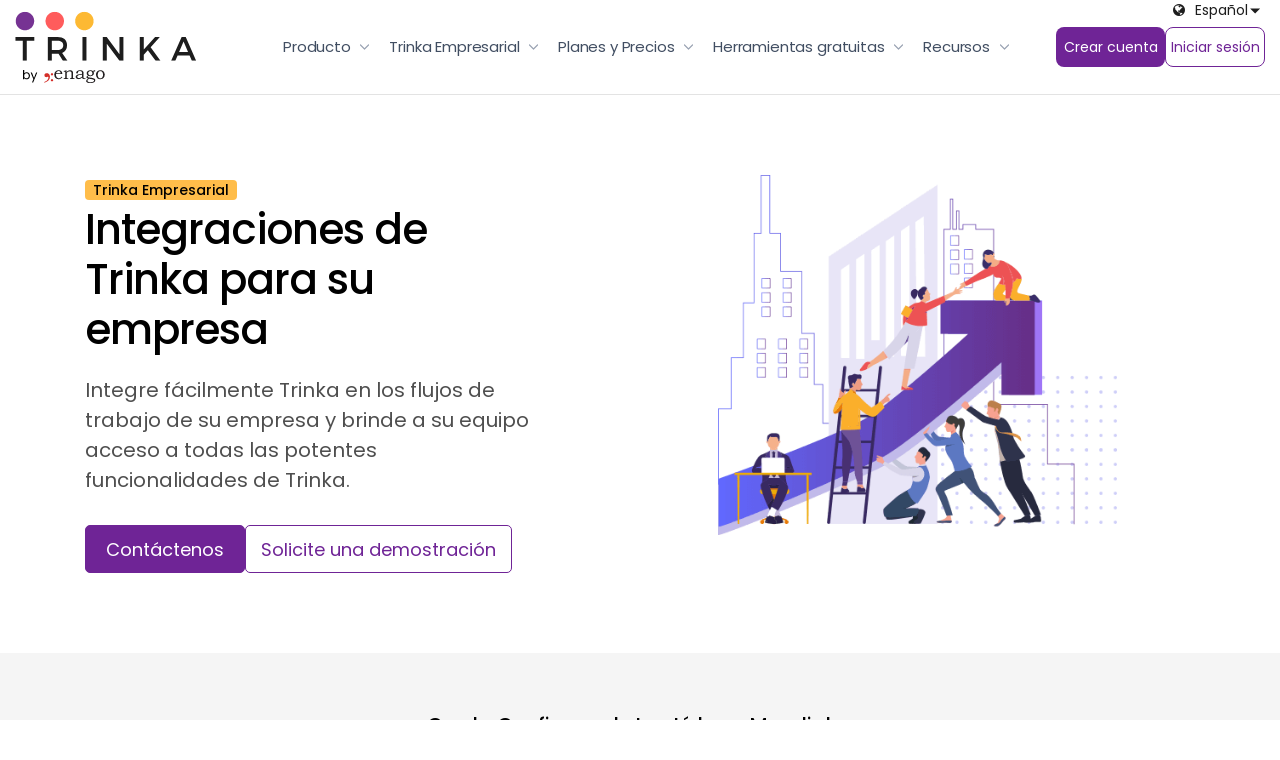

--- FILE ---
content_type: text/html
request_url: https://www.trinka.ai/es/enterprise
body_size: 23441
content:
<!DOCTYPE html><html lang="es"><head>
  <meta charset="utf-8">
  <title>Trinka: Asistente de escritura y corrector gramatical para empresas.</title>
  <base href="/es/">
  <link rel="preload" href="/assets/images/human-page-banner.webp" as="image" fetchpriority="high">
  <meta name="viewport" content="width=device-width, initial-scale=1">
  <meta name="description" content="Integre Trinka fácilmente al flujo de trabajo de su empresa y brinde a sus equipos acceso a todas las potentes capacidades de Trinka.">
  <meta name="keywords" content="grammar checker for academic and technical writing , advanced grammar correction, academic writing assistant, technical writing assistant, advanced grammar check, automated grammar checker, automated grammar correction, academic writing AI too">
  <meta property="og:title" content="Trinka: Asistente de escritura y corrector gramatical para empresas.">
  <meta property="og:description" content="Integre Trinka fácilmente al flujo de trabajo de su empresa y brinde a sus equipos acceso a todas las potentes capacidades de Trinka.">
  <meta property="og:url" content="https://www.trinka.ai/es/enterprise">
  <meta property="og:type" content="website">
  <meta property="og:site_name" content="Trinka IA">
  <meta name="twitter:card" content="summary_large_image">
  <meta name="twitter:site" content="@thetrinkaai">
  <meta property="twitter:domain" content="trinka.ai">
  <meta name="twitter:title" content="Trinka: corrector gramatical para la escritura académica y técnica">
  <meta name="twitter:description" content="Trinka, único corrector AI para redacción, mejora tono, estilo y deja su artículo listo para su publicación ¡y mucho más!">
  <meta name="twitter:image" content="https://www.trinka.ai/assets/images/Trinka.jpg">
  <meta name="robots" content="index, follow, max-image-preview:large, max-snippet:-1, max-video-preview:-1">
  <meta property="og:image" content="https://www.trinka.ai/assets/images/Trinka.jpg">
  <meta name="theme-color" content="#7a28a0">
  <link rel="icon" type="image/x-icon" href="favicon.ico">
  <!-- Fonts preloaded -->
  <link rel="preload" href="/assets/css/fonts/PoppinsRegular.woff2" as="font" type="font/woff2" crossorigin="anonymous">
  <link rel="preload" href="/assets/css/fonts/PoppinsMedium.woff2" as="font" type="font/woff2" crossorigin="anonymous">
  <!-- Google Tag Manager -->
  <script>(function(w,d,s,l,i){w[l]=w[l]||[];w[l].push({'gtm.start':
    new Date().getTime(),event:'gtm.js'});var f=d.getElementsByTagName(s)[0],
    j=d.createElement(s),dl=l!='dataLayer'?'&l='+l:'';j.async=true;j.src=
    'https://www.googletagmanager.com/gtm.js?id='+i+dl;f.parentNode.insertBefore(j,f);
    })(window,document,'script','dataLayer','GTM-W6GN568');</script>
    <!-- End Google Tag Manager -->
    <!-- <script>
      (function (h, o, t, j, a, r) {
        h.hj = h.hj || function () { (h.hj.q = h.hj.q || []).push(arguments) };
        h._hjSettings = { hjid: 1623908, hjsv: 6 };
        a = o.getElementsByTagName('head')[0];
        r = o.createElement('script'); r.async = 1;
        r.src = t + h._hjSettings.hjid + j + h._hjSettings.hjsv;
        a.appendChild(r);
      })(window, document, 'https://static.hotjar.com/c/hotjar-', '.js?sv=');
    </script> -->
    <script type="text/javascript" src="https://platform-api.sharethis.com/js/sharethis.js#property=5e9f0468d716680012d494b5&amp;product=sticky-share-buttons&amp;cms=sop" async="async"></script>

    <script type="application/ld+json">
      {
        "@context": "http://schema.org",
        "@type": "ProfessionalService",
        "name": "Trinka",
        "description": "Trinka es el único corrector gramatical y lingüístico basado en Inteligencia Artificial (IA) para la redacción académica y técnica. Trinka va más allá de la gramática y deja su artículo listo para su publicación, mejorando el tono, estilo, legibilidad, ¡y mucho más!",
        "image": "https://www.trinka.ai/assets/images/trinka-logo.png",
        "@id": "",
        "url": "https://www.trinka.ai/es/",
        "address": {
          "@type": "PostalAddress",
          "streetAddress": "3525 Quakerbridge Road Suite 6600 Hamilton",
          "addressLocality": "Hamilton",
          "addressRegion": "New Jersey",
          "postalCode": "08619-1205",
          "addressCountry": "US"
        },

        "openingHoursSpecification": {
          "@type": "OpeningHoursSpecification",
          "dayOfWeek": [
            "Monday",
            "Tuesday",
            "Wednesday",
            "Thursday",
            "Friday",
            "Saturday",
            "Sunday"
          ],
          "opens": "00:00",
          "closes": "23:59"
        },
        "sameAs": [
          "ttps://www.facebook.com/thetrinkaai/",
          "https://www.instagram.com/thetrinkaai/",
          "https://www.linkedin.com/company/thetrinkaai"
        ]
      }
        </script>

  <!-- <link href="https://fonts.googleapis.com/css?family=Roboto:300,400,500&display=swap" rel="stylesheet">
  <link href="https://fonts.googleapis.com/icon?family=Material+Icons" rel="stylesheet"> -->
  <!-- <script src="https://cdn.ckeditor.com/4.7.1/full/ckeditor.js"></script> -->
  <script src="https://www.dwin1.com/19038.js" type="text/javascript" defer="defer"></script>
  <!-- <script src="//geoip-js.com/js/apis/geoip2/v2.1/geoip2.js" type="text/javascript"></script>
  <script type="text/javascript">
    var onSuccess = function (location) {
        localStorage.setItem("country", location['country']['iso_code'])
        // localStorage.setItem("country", 'IN')
    };
    var onError = function (error) {
        localStorage.setItem("country", "IN")
    };
    geoip2.city(onSuccess, onError);
  </script> -->
<link rel="stylesheet" href="styles.b9166be43afd1bc8f0c1.css"><style ng-transition="serverApp"></style><style ng-transition="serverApp">@charset "UTF-8";.navbar[_ngcontent-sc360]{position:relative;display:flex;flex-wrap:wrap;align-items:center;justify-content:space-between;padding:0}.dropdown-menu[_ngcontent-sc360]{box-shadow:0 0 1.25rem rgba(30,34,40,.06);background-color:#fff;border-radius:12px!important;padding:0}.mega-menu-scroll[_ngcontent-sc360], .offcanvas[_ngcontent-sc360], .scrollbar-hidden[_ngcontent-sc360]{-ms-overflow-style:none;scrollbar-width:none}.mega-menu-scroll[_ngcontent-sc360]::-webkit-scrollbar, .offcanvas[_ngcontent-sc360]::-webkit-scrollbar, .scrollbar-hidden[_ngcontent-sc360]::-webkit-scrollbar{display:none}.offcanvas-footer[_ngcontent-sc360]{display:flex;flex-shrink:0;margin-top:auto;padding:1.5rem 0}.navbar[_ngcontent-sc360] > .container[_ngcontent-sc360], .navbar[_ngcontent-sc360] > .container-fluid[_ngcontent-sc360], .navbar[_ngcontent-sc360] > .container-lg[_ngcontent-sc360], .navbar[_ngcontent-sc360] > .container-md[_ngcontent-sc360], .navbar[_ngcontent-sc360] > .container-sm[_ngcontent-sc360], .navbar[_ngcontent-sc360] > .container-xl[_ngcontent-sc360], .navbar[_ngcontent-sc360] > .container-xxl[_ngcontent-sc360]{display:flex;flex-wrap:inherit;align-items:center;justify-content:space-between}.navbar-brand[_ngcontent-sc360]{padding-top:0;padding-bottom:0;margin-right:0;font-size:.7rem;color:#99a2b2;white-space:nowrap}.navbar-brand[_ngcontent-sc360]:focus, .navbar-brand[_ngcontent-sc360]:hover{color:#99a2b2}.navbar-nav[_ngcontent-sc360]{--bs-nav-link-padding-x:0;--bs-nav-link-padding-y:1.2rem;--bs-nav-link-font-size:0.8rem;--bs-nav-link-font-weight:700;--bs-nav-link-color:#343f52;--bs-nav-link-hover-color:3f78e0;--bs-nav-link-disabled-color:rgba(52,63,82,0.3);display:flex;flex-direction:column;padding-left:0;margin-bottom:0;list-style:none}.navbar-nav[_ngcontent-sc360]   .nav-link.active[_ngcontent-sc360], .navbar-nav[_ngcontent-sc360]   .show[_ngcontent-sc360] > .nav-link[_ngcontent-sc360]{color:#99a2b2}.navbar-nav[_ngcontent-sc360]   .dropdown-menu[_ngcontent-sc360]{position:static}.navbar-text[_ngcontent-sc360]{padding-top:1.2rem;padding-bottom:1.2rem;color:#343f52}.navbar-text[_ngcontent-sc360]   a[_ngcontent-sc360], .navbar-text[_ngcontent-sc360]   a[_ngcontent-sc360]:focus, .navbar-text[_ngcontent-sc360]   a[_ngcontent-sc360]:hover{color:#99a2b2}.navbar-collapse[_ngcontent-sc360]{flex-basis:100%;flex-grow:1;align-items:center}.navbar[_ngcontent-sc360]   .nav-link[_ngcontent-sc360]{padding:2.2rem .7rem}@media (min-width:1200px){.navbar-expand-xl[_ngcontent-sc360]{flex-wrap:nowrap;justify-content:flex-start}.navbar-expand-xl[_ngcontent-sc360]   .navbar-nav[_ngcontent-sc360]{flex-direction:row}.navbar-expand-xl[_ngcontent-sc360]   .navbar-nav[_ngcontent-sc360]   .dropdown-menu[_ngcontent-sc360]{position:absolute}.navbar-expand-xl[_ngcontent-sc360]   .navbar-nav[_ngcontent-sc360]   .nav-link[_ngcontent-sc360]{padding-right:.5rem;padding-left:.5rem}.navbar-expand-xl[_ngcontent-sc360]   .navbar-nav-scroll[_ngcontent-sc360]{overflow:visible}.navbar-expand-xl[_ngcontent-sc360]   .navbar-collapse[_ngcontent-sc360]{display:flex!important;flex-basis:auto}.navbar-expand-xl[_ngcontent-sc360]   .navbar-toggler[_ngcontent-sc360]{display:none}.navbar-expand-xl[_ngcontent-sc360]   .offcanvas[_ngcontent-sc360]{position:static;z-index:auto;flex-grow:1;width:auto!important;height:auto!important;visibility:visible!important;background-color:transparent!important;border:0!important;transform:none!important;box-shadow:none;transition:none}.navbar-expand-xl[_ngcontent-sc360]   .offcanvas[_ngcontent-sc360]   .offcanvas-header[_ngcontent-sc360]{display:none}.navbar-expand-xl[_ngcontent-sc360]   .offcanvas[_ngcontent-sc360]   .offcanvas-body[_ngcontent-sc360]{display:flex;flex-grow:0;padding:0;overflow-y:visible;width:730px}}.navbar-expand[_ngcontent-sc360]{flex-wrap:nowrap;justify-content:flex-start}.navbar-expand[_ngcontent-sc360]   .navbar-nav[_ngcontent-sc360]{flex-direction:row}.navbar-expand[_ngcontent-sc360]   .navbar-nav[_ngcontent-sc360]   .dropdown-menu[_ngcontent-sc360]{position:absolute}.navbar-expand[_ngcontent-sc360]   .navbar-nav[_ngcontent-sc360]   .nav-link[_ngcontent-sc360]{padding-right:.7rem;padding-left:.7rem}.navbar-expand[_ngcontent-sc360]   .navbar-nav-scroll[_ngcontent-sc360]{overflow:visible}.navbar-expand[_ngcontent-sc360]   .navbar-collapse[_ngcontent-sc360]{display:flex!important;flex-basis:auto}.navbar-expand[_ngcontent-sc360]   .navbar-toggler[_ngcontent-sc360]{display:none}.navbar-expand[_ngcontent-sc360]   .offcanvas[_ngcontent-sc360]{position:static;z-index:auto;flex-grow:1;width:auto!important;height:auto!important;visibility:visible!important;background-color:transparent!important;border:0!important;transform:none!important;box-shadow:none;transition:none}.navbar-expand[_ngcontent-sc360]   .offcanvas[_ngcontent-sc360]   .offcanvas-header[_ngcontent-sc360]{display:none}.navbar-expand[_ngcontent-sc360]   .offcanvas[_ngcontent-sc360]   .offcanvas-body[_ngcontent-sc360]{display:flex;flex-grow:0;padding:0;overflow-y:visible}.navbar-dark[_ngcontent-sc360]{--bs-navbar-color:#fff;--bs-navbar-hover-color:hsla(0,0%,100%,0.7);--bs-navbar-disabled-color:hsla(0,0%,100%,0.25);--bs-navbar-active-color:hsla(0,0%,100%,0.7);--bs-navbar-brand-color:hsla(0,0%,100%,0.7);--bs-navbar-brand-hover-color:hsla(0,0%,100%,0.7);--bs-navbar-toggler-border-color:transparent;--bs-navbar-toggler-icon-bg:url("data:image/svg+xml;charset=utf-8,%3Csvg xmlns='http://www.w3.org/2000/svg' width='45' height='32'%3E%3Cpath fill='%23fff' d='M26.88 29.888c-1.076 1.289-2.683 2.103-4.48 2.103s-3.404-.814-4.472-2.093l-.008-.009-5.12-7.04-8.192-10.048-3.52-4.608A5.12 5.12 0 015.585.002L5.567.001h33.664a5.12 5.12 0 014.471 8.205l.009-.013-3.52 4.608-7.872 10.048z'/%3E%3C/svg%3E")}.offcanvas[_ngcontent-sc360], .offcanvas-lg[_ngcontent-sc360], .offcanvas-md[_ngcontent-sc360], .offcanvas-sm[_ngcontent-sc360], .offcanvas-xl[_ngcontent-sc360], .offcanvas-xxl[_ngcontent-sc360]{--bs-offcanvas-width:15rem;--bs-offcanvas-height:30vh;--bs-offcanvas-padding-x:1.5rem;--bs-offcanvas-padding-y:1.5rem;--bs-offcanvas-color:#fff;--bs-offcanvas-bg:#1e2228;--bs-offcanvas-border-width:0;--bs-offcanvas-border-color:transparent;--bs-offcanvas-box-shadow:none}.offcanvas[_ngcontent-sc360]{position:fixed;bottom:0;z-index:1045;display:flex;flex-direction:column;max-width:100%;color:#000;visibility:hidden;background-color:#fff;background-clip:padding-box;outline:0;box-shadow:var(--bs-offcanvas-box-shadow);transition:transform .3s ease-in-out}@media (prefers-reduced-motion:reduce){.offcanvas[_ngcontent-sc360]{transition:none}}.offcanvas.offcanvas-start[_ngcontent-sc360]{top:0;left:0;width:20rem;border-right:var(--bs-offcanvas-border-width) solid var(--bs-offcanvas-border-color);transform:translateX(-100%)}.offcanvas.offcanvas-end[_ngcontent-sc360]{top:0;right:0;width:20rem;border-left:var(--bs-offcanvas-border-width) solid var(--bs-offcanvas-border-color);transform:translateX(100%)}.offcanvas.offcanvas-top[_ngcontent-sc360]{top:0;border-bottom:var(--bs-offcanvas-border-width) solid var(--bs-offcanvas-border-color);transform:translateY(-100%)}.offcanvas.offcanvas-bottom[_ngcontent-sc360], .offcanvas.offcanvas-top[_ngcontent-sc360]{right:0;left:0;height:var(--bs-offcanvas-height);max-height:100%}.offcanvas.offcanvas-bottom[_ngcontent-sc360]{border-top:var(--bs-offcanvas-border-width) solid var(--bs-offcanvas-border-color);transform:translateY(100%)}.offcanvas.show[_ngcontent-sc360]:not(.hiding), .offcanvas.showing[_ngcontent-sc360]{transform:none}.offcanvas.hiding[_ngcontent-sc360], .offcanvas.show[_ngcontent-sc360], .offcanvas.showing[_ngcontent-sc360]{visibility:visible}.offcanvas-backdrop[_ngcontent-sc360]{position:fixed;top:0;left:0;z-index:1040;width:100vw;height:100vh;background-color:rgba(30,34,40,.7)}.offcanvas-backdrop.fade[_ngcontent-sc360]{opacity:0;display:none}.offcanvas-backdrop.show[_ngcontent-sc360]{opacity:1;display:block}.offcanvas-header[_ngcontent-sc360]{display:flex;align-items:center;justify-content:space-between;padding:var(--bs-offcanvas-padding-y) var(--bs-offcanvas-padding-x)}.offcanvas-header[_ngcontent-sc360]   .btn-close[_ngcontent-sc360]{border:none;outline:none;background-color:transparent;margin-top:calc(var(--bs-offcanvas-padding-y)*-0.5);margin-right:calc(var(--bs-offcanvas-padding-x)*-0.5);margin-bottom:calc(var(--bs-offcanvas-padding-y)*-0.5);background:none;width:auto;height:auto}.offcanvas-header[_ngcontent-sc360]   .btn-close[_ngcontent-sc360]:focus{outline:none;box-shadow:none}.offcanvas-title[_ngcontent-sc360]{margin-bottom:0;line-height:1}.offcanvas-body[_ngcontent-sc360]{flex-grow:1;padding:var(--bs-offcanvas-padding-y) var(--bs-offcanvas-padding-x);overflow-y:auto}.dropdown-menu[_ngcontent-sc360]{border:0}.dropdown-item[_ngcontent-sc360]{font-weight:500;font-size:.9rem;padding:7px 10px}.dropdown[_ngcontent-sc360]   .dropdown-menu[_ngcontent-sc360]   .nav-item[_ngcontent-sc360]{padding:3px 10px}.dropdown[_ngcontent-sc360]   .dropdown-menu[_ngcontent-sc360]   .nav-item[_ngcontent-sc360]   a[_ngcontent-sc360]:hover{background-color:#eff1f5;border-radius:6px}.dropdown-item[_ngcontent-sc360]:focus, .dropdown-item[_ngcontent-sc360]:hover{outline:0;background-color:transparent;color:var(---redColor)}.dropdown-header[_ngcontent-sc360]{padding-top:0;text-transform:uppercase;letter-spacing:.02rem;color:#99a2b2;font-weight:700}.navbar[_ngcontent-sc360]   .dropdown-menu[data-bs-popper][_ngcontent-sc360]{margin-top:0}@media (max-width:1199.98px){.navbar-expand-xl[_ngcontent-sc360]   .offcanvas-nav[_ngcontent-sc360]{overflow-x:hidden;overflow-y:auto;flex-direction:column}.navbar-expand-xl[_ngcontent-sc360]   .offcanvas-nav[_ngcontent-sc360]   .offcanvas-body[_ngcontent-sc360], .navbar-expand-xl[_ngcontent-sc360]   .offcanvas-nav[_ngcontent-sc360]   .offcanvas-footer[_ngcontent-sc360], .navbar-expand-xl[_ngcontent-sc360]   .offcanvas-nav[_ngcontent-sc360]   .offcanvas-header[_ngcontent-sc360]{width:100%}.navbar-expand-xl[_ngcontent-sc360]   .offcanvas-nav[_ngcontent-sc360]   .offcanvas-body[_ngcontent-sc360]{overflow-y:auto;flex-grow:0}.navbar-expand-xl[_ngcontent-sc360]   .navbar-collapse[_ngcontent-sc360]   .dropdown-menu[_ngcontent-sc360]{padding:0;margin-top:0;background:0 0}.navbar-expand-xl[_ngcontent-sc360]   .navbar-collapse[_ngcontent-sc360]   .dropdown-menu[_ngcontent-sc360]   .dropdown-item[_ngcontent-sc360]{color:var(--fontColor);padding-left:0;padding-top:.3rem;padding-bottom:.3rem}.navbar-expand-xl[_ngcontent-sc360]   .navbar-collapse[_ngcontent-sc360]   .nav-link[_ngcontent-sc360], .navbar-expand-xl[_ngcontent-sc360]   .navbar-collapse[_ngcontent-sc360]   .nav-link.active[_ngcontent-sc360], .navbar-expand-xl[_ngcontent-sc360]   .navbar-collapse[_ngcontent-sc360]   .nav-link[_ngcontent-sc360]:focus, .navbar-expand-xl[_ngcontent-sc360]   .navbar-collapse[_ngcontent-sc360]   .nav-link[_ngcontent-sc360]:hover, .navbar-expand-xl[_ngcontent-sc360]   .navbar-collapse[_ngcontent-sc360]   .show[_ngcontent-sc360] > .nav-link[_ngcontent-sc360]{color:#000!important}.navbar-expand-xl[_ngcontent-sc360]   .navbar-collapse[_ngcontent-sc360]   .nav-link[_ngcontent-sc360]{padding-top:.5rem;padding-bottom:.5rem}.navbar-expand-xl[_ngcontent-sc360]   .navbar-collapse[_ngcontent-sc360]   .dropdown-toggle[_ngcontent-sc360]:after{position:absolute;margin-right:0;right:-.25rem;top:.35rem;font-size:.9rem}.navbar-expand-xl[_ngcontent-sc360]   .navbar-collapse[_ngcontent-sc360]   .dropdown-submenu[_ngcontent-sc360]   .dropdown-toggle[_ngcontent-sc360]:after{top:.3rem}.navbar-expand-xl[_ngcontent-sc360]   .dropdown-header[_ngcontent-sc360]{padding-left:1rem;padding-right:1rem;margin-top:.5rem}.navbar-expand-xl[_ngcontent-sc360]   .dropend[_ngcontent-sc360]   .dropdown-toggle[_ngcontent-sc360]:after, .navbar-expand-xl[_ngcontent-sc360]   .dropstart[_ngcontent-sc360]   .dropdown-toggle[_ngcontent-sc360]:after{content:""!important}.navbar-expand-xl[_ngcontent-sc360]   .dropstart[_ngcontent-sc360]   .dropdown-menu[data-bs-popper][_ngcontent-sc360]{margin-right:0;margin-left:.75rem}.navbar-expand-xl[_ngcontent-sc360]   .dropdown-toggle[_ngcontent-sc360]:after{top:.25rem!important;display:none}}@media (max-width:1199.98px) and (min-width:1200px){.navbar-expand-xl[_ngcontent-sc360]   .navbar-other[_ngcontent-sc360]   .nav-item[_ngcontent-sc360]   .nav-link[_ngcontent-sc360] > i[_ngcontent-sc360]{font-size:1.3rem}}@media (max-width:1199.98px){.navbar-expand-xl[_ngcontent-sc360]   .navbar-brand[_ngcontent-sc360]{padding-top:1.5rem;padding-bottom:1.5rem}}@media (min-width:1200px){.navbar-expand-xl.navbar-light[_ngcontent-sc360]   .dropdown[_ngcontent-sc360]:not(.dropdown-submenu) > .dropdown-toggle[_ngcontent-sc360]:after{color:#99a2b2}.navbar-expand-xl[_ngcontent-sc360]   .dropdown-mega[_ngcontent-sc360], .navbar-expand-xl[_ngcontent-sc360]   .navbar-nav[_ngcontent-sc360]{position:static!important}.navbar-expand-xl[_ngcontent-sc360]   .navbar-nav[_ngcontent-sc360]   .dropdown-menu[_ngcontent-sc360]:before{position:absolute;top:-1rem;left:-1rem;width:100%;height:100%;content:"";display:block;z-index:-1}.navbar-expand-xl[_ngcontent-sc360]   .navbar-nav[_ngcontent-sc360]   .dropdown-menu[_ngcontent-sc360]   .dropdown-toggle[_ngcontent-sc360]:after{position:absolute;margin-right:0;right:1rem;top:.15rem;font-size:.85rem}.navbar-expand-xl[_ngcontent-sc360]   .navbar-nav[_ngcontent-sc360]   .dropdown-menu.mega-menu[_ngcontent-sc360]{margin-left:.75rem!important;margin-right:.75rem!important}.navbar-expand-xl[_ngcontent-sc360]   .navbar-nav[_ngcontent-sc360]   .dropdown-menu[_ngcontent-sc360]{display:none}.navbar-expand-xl[_ngcontent-sc360]:not(.hover-none)   .navbar-nav[_ngcontent-sc360]   .dropdown-menu[_ngcontent-sc360]{top:120%;visibility:hidden;pointer-events:none;opacity:0;display:none}.navbar-expand-xl[_ngcontent-sc360]:not(.hover-none)   .navbar-nav[_ngcontent-sc360]   .dropdown[_ngcontent-sc360]:not(.dropdown-submenu):hover > .dropdown-menu[_ngcontent-sc360]{top:101%;pointer-events:all;visibility:visible;opacity:1;transition:all .25s ease-in-out;display:block}.navbar-expand-xl[_ngcontent-sc360]:not(.hover-none)   .navbar-nav[_ngcontent-sc360]   .dropdown-submenu[_ngcontent-sc360]{position:relative}.navbar-expand-xl[_ngcontent-sc360]:not(.hover-none)   .navbar-nav[_ngcontent-sc360]   .dropdown-submenu[_ngcontent-sc360]   .dropdown-menu[_ngcontent-sc360]{top:30%}.navbar-expand-xl[_ngcontent-sc360]:not(.hover-none)   .navbar-nav[_ngcontent-sc360]   .dropdown-submenu.dropstart[_ngcontent-sc360]:before{position:absolute;left:-1rem;width:100%;height:100%;content:"";display:block;z-index:-1}.navbar-expand-xl[_ngcontent-sc360]:not(.hover-none)   .navbar-nav[_ngcontent-sc360]   .dropdown-submenu[_ngcontent-sc360]:hover > .dropdown-menu[_ngcontent-sc360]{top:0;pointer-events:all;visibility:visible;opacity:1;transition:all .25s ease-in-out}.navbar-expand-xl[_ngcontent-sc360]   .dropend[_ngcontent-sc360] > .dropdown-menu[_ngcontent-sc360]{margin-left:.5rem}.navbar-expand-xl[_ngcontent-sc360]   .dropstart[_ngcontent-sc360] > .dropdown-menu[_ngcontent-sc360]{margin-right:.5rem}.navbar-expand-xl[_ngcontent-sc360]   .offcanvas-nav[_ngcontent-sc360]{position:unset;flex-direction:row}.navbar-expand-xl[_ngcontent-sc360]   .offcanvas-nav.offcanvas-end[_ngcontent-sc360], .navbar-expand-xl[_ngcontent-sc360]   .offcanvas-nav.offcanvas-start[_ngcontent-sc360]{width:100%}.navbar-expand-xl[class*=navbar-bg-][_ngcontent-sc360]:not(.fancy):not(.extended):not(.fixed)   .navbar-collapse[_ngcontent-sc360]   .nav-link[_ngcontent-sc360]{padding-top:1.7rem;padding-bottom:1.7rem}.navbar-expand-xl.transparent[_ngcontent-sc360]:not(.fixed){padding-top:0}.navbar-expand-xl.navbar-dark[_ngcontent-sc360]:not(.transparent)   .navbar-nav[_ngcontent-sc360]   .dropdown[_ngcontent-sc360]:not(.dropdown-submenu):not(.language-select) > .dropdown-menu[_ngcontent-sc360], .navbar-expand-xl.navbar-light[_ngcontent-sc360]:not(.transparent)   .navbar-nav[_ngcontent-sc360]   .dropdown[_ngcontent-sc360]:not(.dropdown-submenu):not(.language-select) > .dropdown-menu[_ngcontent-sc360], .navbar-expand-xl.transparent.fixed[_ngcontent-sc360]   .navbar-nav[_ngcontent-sc360]   .dropdown[_ngcontent-sc360]:not(.dropdown-submenu):not(.language-select) > .dropdown-menu[_ngcontent-sc360]{margin-top:.5rem}.navbar-expand-xl[_ngcontent-sc360]   .navbar-collapse[_ngcontent-sc360]   .nav-link[_ngcontent-sc360]{white-space:nowrap}.navbar-expand-xl[_ngcontent-sc360]   .mega-menu-content[_ngcontent-sc360]{padding:38px 30px}.navbar-expand-xl[_ngcontent-sc360]   .mega-menu-img[_ngcontent-sc360]{padding:0!important}.navbar-expand-xl[_ngcontent-sc360]   .mega-menu-img[_ngcontent-sc360]   .mega-menu-content[_ngcontent-sc360]{padding:.2rem 2rem!important;margin:1.8rem 0!important}.navbar-expand-xl[_ngcontent-sc360]   .mega-menu-img[_ngcontent-sc360]   .dropdown-item[_ngcontent-sc360]{padding-left:0;padding-right:0}}.navbar-expand[_ngcontent-sc360]   .offcanvas-nav[_ngcontent-sc360]{overflow-x:hidden;overflow-y:auto;flex-direction:column}.navbar-expand[_ngcontent-sc360]   .offcanvas-nav[_ngcontent-sc360]   .offcanvas-body[_ngcontent-sc360], .navbar-expand[_ngcontent-sc360]   .offcanvas-nav[_ngcontent-sc360]   .offcanvas-footer[_ngcontent-sc360], .navbar-expand[_ngcontent-sc360]   .offcanvas-nav[_ngcontent-sc360]   .offcanvas-header[_ngcontent-sc360]{width:100%}.navbar-expand[_ngcontent-sc360]   .offcanvas-nav[_ngcontent-sc360]   .offcanvas-body[_ngcontent-sc360]{overflow-y:unset;flex-grow:0}.navbar-expand[_ngcontent-sc360]   .navbar-collapse[_ngcontent-sc360]   .dropdown-menu[_ngcontent-sc360]{padding:0;margin-top:0;background:0 0}.navbar-expand[_ngcontent-sc360]   .navbar-collapse[_ngcontent-sc360]   .dropdown-menu[_ngcontent-sc360]   .dropdown-item[_ngcontent-sc360]{color:#fff;padding-left:1rem;padding-top:.3rem;padding-bottom:.3rem}.navbar-expand[_ngcontent-sc360]   .navbar-collapse[_ngcontent-sc360]   .nav-link[_ngcontent-sc360], .navbar-expand[_ngcontent-sc360]   .navbar-collapse[_ngcontent-sc360]   .nav-link.active[_ngcontent-sc360], .navbar-expand[_ngcontent-sc360]   .navbar-collapse[_ngcontent-sc360]   .nav-link[_ngcontent-sc360]:focus, .navbar-expand[_ngcontent-sc360]   .navbar-collapse[_ngcontent-sc360]   .nav-link[_ngcontent-sc360]:hover, .navbar-expand[_ngcontent-sc360]   .navbar-collapse[_ngcontent-sc360]   .show[_ngcontent-sc360] > .nav-link[_ngcontent-sc360]{color:#fff!important}.navbar-expand[_ngcontent-sc360]   .navbar-collapse[_ngcontent-sc360]   .nav-link[_ngcontent-sc360]{padding-top:.3rem;padding-bottom:.3rem}.navbar-expand[_ngcontent-sc360]   .navbar-collapse[_ngcontent-sc360]   .dropdown-toggle[_ngcontent-sc360]:after{position:absolute;margin-right:0;right:-.25rem;top:.35rem;font-size:.9rem}.navbar-expand[_ngcontent-sc360]   .navbar-collapse[_ngcontent-sc360]   .dropdown-submenu[_ngcontent-sc360]   .dropdown-toggle[_ngcontent-sc360]:after{top:.3rem}.navbar-expand[_ngcontent-sc360]   .dropend[_ngcontent-sc360]   .dropdown-toggle[_ngcontent-sc360]:after, .navbar-expand[_ngcontent-sc360]   .dropstart[_ngcontent-sc360]   .dropdown-toggle[_ngcontent-sc360]:after{content:""!important}.navbar-expand[_ngcontent-sc360]   .dropstart[_ngcontent-sc360]   .dropdown-menu[data-bs-popper][_ngcontent-sc360]{margin-right:0;margin-left:.75rem}.navbar-expand[_ngcontent-sc360]   .dropdown-toggle[_ngcontent-sc360]:after{top:.25rem!important}.navbar-expand[_ngcontent-sc360]   .language-select[_ngcontent-sc360]   .dropdown-toggle[_ngcontent-sc360]:after{vertical-align:0!important}.navbar-expand[_ngcontent-sc360]   .navbar-other[_ngcontent-sc360]   .nav-item.language-select[_ngcontent-sc360]   .nav-link[_ngcontent-sc360]{font-size:1.05rem}.navbar-expand[_ngcontent-sc360]   .navbar-other[_ngcontent-sc360]   .nav-item[_ngcontent-sc360]   .nav-link[_ngcontent-sc360] > i[_ngcontent-sc360]{font-size:calc(1.255rem + .06vw)}@media (min-width:1200px){.navbar-expand[_ngcontent-sc360]   .navbar-other[_ngcontent-sc360]   .nav-item[_ngcontent-sc360]   .nav-link[_ngcontent-sc360] > i[_ngcontent-sc360]{font-size:1.3rem}}.navbar-expand[_ngcontent-sc360]   .navbar-brand[_ngcontent-sc360]{padding-top:1.5rem;padding-bottom:1.5rem}.navbar-expand.navbar-light[_ngcontent-sc360]   .dropdown[_ngcontent-sc360]:not(.dropdown-submenu) > .dropdown-toggle[_ngcontent-sc360]:after{color:#99a2b2}.navbar-expand[_ngcontent-sc360]   .dropdown-mega[_ngcontent-sc360], .navbar-expand[_ngcontent-sc360]   .navbar-nav[_ngcontent-sc360]{position:static!important}.navbar-expand[_ngcontent-sc360]   .navbar-nav[_ngcontent-sc360]   .dropdown-menu[_ngcontent-sc360]:before{position:absolute;top:-1rem;left:-1rem;width:100%;height:100%;content:"";display:block;z-index:-1}.navbar-expand[_ngcontent-sc360]   .navbar-nav[_ngcontent-sc360]   .dropdown-menu[_ngcontent-sc360]   .dropdown-toggle[_ngcontent-sc360]:after{position:absolute;margin-right:0;right:1rem;top:.15rem;font-size:.85rem}.navbar-expand[_ngcontent-sc360]   .navbar-nav[_ngcontent-sc360]   .dropdown-menu.mega-menu[_ngcontent-sc360]{margin-left:.75rem!important;margin-right:.75rem!important}.navbar-expand[_ngcontent-sc360]:not(.hover-none)   .navbar-nav[_ngcontent-sc360]   .dropdown-menu[_ngcontent-sc360]{top:120%;visibility:hidden;pointer-events:none;opacity:0;display:block}.navbar-expand[_ngcontent-sc360]:not(.hover-none)   .navbar-nav[_ngcontent-sc360]   .dropdown[_ngcontent-sc360]:not(.dropdown-submenu):hover > .dropdown-menu[_ngcontent-sc360]{top:100%;pointer-events:all;visibility:visible;opacity:1;transition:all .25s ease-in-out}.navbar-expand[_ngcontent-sc360]:not(.hover-none)   .navbar-nav[_ngcontent-sc360]   .dropdown-submenu[_ngcontent-sc360]{position:relative}.navbar-expand[_ngcontent-sc360]:not(.hover-none)   .navbar-nav[_ngcontent-sc360]   .dropdown-submenu[_ngcontent-sc360]   .dropdown-menu[_ngcontent-sc360]{top:30%}.navbar-expand[_ngcontent-sc360]:not(.hover-none)   .navbar-nav[_ngcontent-sc360]   .dropdown-submenu.dropstart[_ngcontent-sc360]:before{position:absolute;left:-1rem;width:100%;height:100%;content:"";display:block;z-index:-1}.navbar-expand[_ngcontent-sc360]:not(.hover-none)   .navbar-nav[_ngcontent-sc360]   .dropdown-submenu[_ngcontent-sc360]:hover > .dropdown-menu[_ngcontent-sc360]{top:0;pointer-events:all;visibility:visible;opacity:1;transition:all .25s ease-in-out}.navbar-expand[_ngcontent-sc360]   .dropend[_ngcontent-sc360] > .dropdown-menu[_ngcontent-sc360]{margin-left:.5rem}.navbar-expand[_ngcontent-sc360]   .dropstart[_ngcontent-sc360] > .dropdown-menu[_ngcontent-sc360]{margin-right:.5rem}.navbar-expand[_ngcontent-sc360]   .offcanvas-nav[_ngcontent-sc360]{position:unset;flex-direction:row}.navbar-expand[_ngcontent-sc360]   .offcanvas-nav.offcanvas-end[_ngcontent-sc360], .navbar-expand[_ngcontent-sc360]   .offcanvas-nav.offcanvas-start[_ngcontent-sc360]{width:100%}.navbar-expand[_ngcontent-sc360]   .mega-menu-content[_ngcontent-sc360]{padding:.6rem .25rem .2rem}.dropdown-mega[_ngcontent-sc360]   .dropdown-menu[_ngcontent-sc360]{left:0!important;right:0!important;width:auto!important;max-width:none!important}.dropend[_ngcontent-sc360] > .dropdown-menu[_ngcontent-sc360]{right:auto;left:100%;margin-top:0;margin-left:0}.dropstart[_ngcontent-sc360] > .dropdown-menu[_ngcontent-sc360]{right:100%;left:auto;margin-top:0;margin-right:0}.dropdown-toggle[_ngcontent-sc360]:focus{outline:0}.navbar-nav[_ngcontent-sc360]   .dropdown.dropstart[_ngcontent-sc360] > .dropdown-toggle[_ngcontent-sc360]:after{border:0;content:""}.nav-link[_ngcontent-sc360]{--bs-nav-link-font-weight:700;letter-spacing:-.01rem}.sidebar[_ngcontent-sc360]   .nav-link[_ngcontent-sc360]{letter-spacing:normal}.navbar-other[_ngcontent-sc360]   .navbar-nav[_ngcontent-sc360]{gap:10px}.navbar-other[_ngcontent-sc360]   .nav-link[_ngcontent-sc360]{cursor:pointer}@media (min-width:992px) and (max-width:1199.98px){.navbar[_ngcontent-sc360]   .navbar-collapse[_ngcontent-sc360]   .nav-link[_ngcontent-sc360]{padding-right:0;padding-left:0}}.navbar[_ngcontent-sc360]{width:100%;z-index:1020}.navbar[_ngcontent-sc360]   .container[_ngcontent-sc360]{position:relative;max-width:1247px}@media (max-width:1300px){.navbar[_ngcontent-sc360]   .container[_ngcontent-sc360]{padding-left:15px;padding-right:15px;max-width:100%}}.navbar[_ngcontent-sc360]   .navbar-collapse[_ngcontent-sc360], button.hamburger[_ngcontent-sc360]{align-items:center}button.hamburger[_ngcontent-sc360]{cursor:pointer;background:0 0;border:0;padding:0;margin:0 0 0 .2rem;display:flex;flex-direction:column;justify-content:center;color:#343f52;width:20px;transition:all .2s ease-in-out}@media (prefers-reduced-motion:reduce){button.hamburger[_ngcontent-sc360]{transition:none}}button.hamburger[_ngcontent-sc360]::-moz-focus-inner{padding:0;border:0}button.hamburger[_ngcontent-sc360]:focus{outline:0}button.hamburger[_ngcontent-sc360] > span[_ngcontent-sc360]{height:2px;width:100%;display:block;background:#1d1d1d}.transparent-bg[_ngcontent-sc360]   button.hamburger[_ngcontent-sc360] > span[_ngcontent-sc360]{background:#fff}button.hamburger[_ngcontent-sc360] > span[_ngcontent-sc360]:nth-child(2){margin:4px 0 4px auto;width:75%;transition:all .3s}button.hamburger[_ngcontent-sc360] > span[_ngcontent-sc360]:nth-child(3){margin-left:auto;width:45%;transition:all .6s}button.hamburger[_ngcontent-sc360]:hover > span[_ngcontent-sc360]:nth-child(2), button.hamburger[_ngcontent-sc360]:hover > span[_ngcontent-sc360]:nth-child(3){width:100%}@media (max-width:992px){.navbar[_ngcontent-sc360]   .nav-link[_ngcontent-sc360]{font-weight:700;padding:1.2rem 0}}.dropdown-toggle[_ngcontent-sc360]:after{font-family:FontAwesome;display:inline-block;margin-left:.35rem;vertical-align:1px;border:0;content:"";font-size:.85rem;margin-right:-.25rem}.dropend[_ngcontent-sc360]   .dropdown-toggle[_ngcontent-sc360]:after{font-family:FontAwesome;display:inline-block;margin-left:.05rem;vertical-align:-3px;border:0;content:"";vertical-align:0}.navbar-light[_ngcontent-sc360]   .navbar-nav[_ngcontent-sc360]   .nav-item[_ngcontent-sc360]   .nav-link[_ngcontent-sc360]   span[_ngcontent-sc360]{position:relative;color:#414e62}.navbar-light[_ngcontent-sc360]   .navbar-nav[_ngcontent-sc360]   .nav-item[_ngcontent-sc360]   .nav-link[_ngcontent-sc360]   span[_ngcontent-sc360]:after{content:"";width:0;height:1px;bottom:0;position:absolute;left:auto;right:0;z-index:-1;transition:width .6s cubic-bezier(.25,.8,.25,1) 0s;bottom:-5px;background:var(---redColor);height:3px;display:none}.navbar-light[_ngcontent-sc360]   .navbar-nav[_ngcontent-sc360]   .nav-item[_ngcontent-sc360]:hover   .nav-link[_ngcontent-sc360]   span[_ngcontent-sc360]{color:#000;display:inline-block}.navbar-light[_ngcontent-sc360]   .navbar-nav[_ngcontent-sc360]   .nav-item[_ngcontent-sc360]:hover   .nav-link[_ngcontent-sc360]   span[_ngcontent-sc360]:after{width:100%;left:0;right:auto;display:none}.navbar-light[_ngcontent-sc360]   .navbar-nav[_ngcontent-sc360]   .nav-item[_ngcontent-sc360]   .dropdown-toggle.active[_ngcontent-sc360]:after{color:var(---redColor)}.navbar-light[_ngcontent-sc360]   .navbar-nav[_ngcontent-sc360]   .nav-item.active[_ngcontent-sc360]   .nav-link[_ngcontent-sc360]   span[_ngcontent-sc360], .navbar-light[_ngcontent-sc360]   .navbar-nav[_ngcontent-sc360]   .nav-item[_ngcontent-sc360]   .nav-link.active[_ngcontent-sc360]   span[_ngcontent-sc360]{color:#000;font-weight:400;display:inline-block}.navbar-light[_ngcontent-sc360]   .navbar-nav[_ngcontent-sc360]   .nav-item.active[_ngcontent-sc360]   .nav-link[_ngcontent-sc360]   span[_ngcontent-sc360]:after, .navbar-light[_ngcontent-sc360]   .navbar-nav[_ngcontent-sc360]   .nav-item[_ngcontent-sc360]   .nav-link.active[_ngcontent-sc360]   span[_ngcontent-sc360]:after{width:100%;left:0;right:auto;display:none}@-webkit-keyframes headerSlideDown{0%{margin-top:-100px}to{margin-top:0}}@keyframes headerSlideDown{0%{margin-top:-100px}to{margin-top:0}}@-webkit-keyframes show-animation{0%{-webkit-transform:translateY(60px);opacity:0}to{-webkit-transform:translateY(0);opacity:1}}@keyframes show-animation{0%{transform:translateY(60px);opacity:0}to{transform:translateY(0);opacity:1}}#header.sticky[_ngcontent-sc360]{position:fixed;top:0;left:0;z-index:99;width:100%;box-shadow:0 8px 20px 0 rgba(0,0,0,.1);-webkit-animation:headerSlideDown .95s ease forwards;animation:headerSlideDown .95s ease forwards;padding-top:0!important;background-color:#fff}#header.sticky[_ngcontent-sc360]   .language_sections[_ngcontent-sc360]{display:none}#header.sticky[_ngcontent-sc360]   .navbar[_ngcontent-sc360]{padding:0}#header.sticky[_ngcontent-sc360]   .navbar[_ngcontent-sc360]   .navbar-progress[_ngcontent-sc360]{opacity:1}#header[_ngcontent-sc360]{position:relative;background:hsla(0,0%,100%,.9);border-bottom:1px solid #e3e3e3}#header[_ngcontent-sc360]   .navbar-brand[_ngcontent-sc360]   img[_ngcontent-sc360]{aspect-ratio:183/73}@media (max-width:767px){#header[_ngcontent-sc360]   .navbar-brand[_ngcontent-sc360]   img[_ngcontent-sc360]{width:140px;height:auto}}@media (max-width:310px){#header[_ngcontent-sc360]   .navbar-brand[_ngcontent-sc360]   img[_ngcontent-sc360]{width:130px;height:auto}}#header[_ngcontent-sc360]   .social-icons[_ngcontent-sc360]   li[_ngcontent-sc360]   a[_ngcontent-sc360]{color:#000}#header[_ngcontent-sc360]   .social-icons[_ngcontent-sc360]   li[_ngcontent-sc360]   a[_ngcontent-sc360]:hover{color:#fff}#header[_ngcontent-sc360]   .navbar-progress[_ngcontent-sc360]{position:absolute;bottom:0;left:0;height:2px;background-color:var(---redColor);transition:all .1s linear;min-width:0;opacity:0}.navbar-light[_ngcontent-sc360]   .navbar-nav[_ngcontent-sc360]   .nav-item[_ngcontent-sc360]   .nav-link[_ngcontent-sc360]{font-size:16px;cursor:pointer;font-weight:400;margin-bottom:0}.navbar-light[_ngcontent-sc360]   .navbar-nav[_ngcontent-sc360]   .nav-item[_ngcontent-sc360]   .nav-link[_ngcontent-sc360]   span[_ngcontent-sc360]{font-size:15px;font-weight:400}@media (max-width:1100px){.dropdown-menu[_ngcontent-sc360]{box-shadow:none}}.btn-group-header[_ngcontent-sc360]{display:flex;gap:10px}.btn-group-header[_ngcontent-sc360]   .btn-signup[_ngcontent-sc360]{padding:10px 2px;color:#fff;width:109px;height:40px;background:#6f2496;border-radius:8px;font-weight:500;font-size:14px;justify-content:center;align-items:center;border:none;line-height:1;display:inline-flex;transition:all .1s ease-in-out}@media (max-width:500px){.btn-group-header[_ngcontent-sc360]   .btn-signup[_ngcontent-sc360]{width:auto;font-size:14px;padding:8px;white-space:nowrap}}.btn-group-header[_ngcontent-sc360]   .btn-signup[_ngcontent-sc360]:hover{background:#462c80}.btn-group-header[_ngcontent-sc360]   .btn-login[_ngcontent-sc360]{justify-content:center;align-items:center;padding:10px 2px;width:100px;height:40px;background:#fff;border:1px solid #6f2496;border-radius:8px;line-height:1;font-weight:500;font-size:14px;color:#6f2496;display:inline-flex;transition:all .1s ease-in-out}.btn-group-header[_ngcontent-sc360]   .btn-login[_ngcontent-sc360]   span[_ngcontent-sc360]{display:inline-block;text-align:center;line-height:1.5}@media (max-width:500px){.btn-group-header[_ngcontent-sc360]   .btn-login[_ngcontent-sc360]{width:auto;font-size:14px;padding:8px;white-space:nowrap}}@media (max-width:480px){.btn-group-header[_ngcontent-sc360]   .btn-login[_ngcontent-sc360]{display:none}}.btn-group-header[_ngcontent-sc360]   .btn-login[_ngcontent-sc360]:hover{background:#f3edf5;color:#6f2496}.static-position[_ngcontent-sc360]{position:static!important}@media (max-width:1199.98px){.mega-menu-content[_ngcontent-sc360]{padding:20px 0 20px 10px}}.mega-card[_ngcontent-sc360]{display:flex;justify-content:space-between;gap:20px;flex-direction:inherit}@media (max-width:1199.98px){.mega-card[_ngcontent-sc360]{flex-direction:column;gap:30px}}.mega-card[_ngcontent-sc360]   .menu-card[_ngcontent-sc360]{display:flex;flex-direction:column}@media (max-width:1199.98px){.mega-card[_ngcontent-sc360]   .menu-card[_ngcontent-sc360]{width:100%!important;max-width:100%!important}}.mega-card[_ngcontent-sc360]   .menu-card[_ngcontent-sc360]   h3[_ngcontent-sc360]{font-size:18px;text-transform:uppercase;margin-bottom:10px;color:#111a27;padding:0 12px}@media (max-width:1199.98px){.mega-card[_ngcontent-sc360]   .menu-card[_ngcontent-sc360]   h3[_ngcontent-sc360]{font-size:16px;margin-bottom:20px!important}}.mega-card[_ngcontent-sc360]   .menu-card[_ngcontent-sc360]   h3[_ngcontent-sc360]   a[_ngcontent-sc360]{color:#111a27;transition:color .2s ease}.mega-card[_ngcontent-sc360]   .menu-card[_ngcontent-sc360]   h3[_ngcontent-sc360]   a[_ngcontent-sc360]:hover{color:#6f2496}.mega-card[_ngcontent-sc360]   .menu-card[_ngcontent-sc360]   h3.mb-40[_ngcontent-sc360]{margin-bottom:20px}.mega-card[_ngcontent-sc360]   .menu-card[_ngcontent-sc360]   .menu-subtitle[_ngcontent-sc360]{font-size:16px;color:#4f4f4f;margin-bottom:20px;padding:0 12px}@media (max-width:1199.98px){.mega-card[_ngcontent-sc360]   .menu-card[_ngcontent-sc360]   .menu-subtitle[_ngcontent-sc360]{display:none}}.mega-card[_ngcontent-sc360]   .menu-card[_ngcontent-sc360]   .media-card[_ngcontent-sc360]{display:flex;flex-wrap:wrap;justify-content:space-between;width:100%;gap:10px}@media (max-width:1199.98px){.mega-card[_ngcontent-sc360]   .menu-card[_ngcontent-sc360]   .media-card[_ngcontent-sc360]{gap:8px!important;flex-direction:column}}.mega-card[_ngcontent-sc360]   .menu-card[_ngcontent-sc360]   .media-card.gap-sm[_ngcontent-sc360]{gap:10px}.mega-card[_ngcontent-sc360]   .menu-card[_ngcontent-sc360]   .media-card[_ngcontent-sc360]   .px-menu[_ngcontent-sc360], .mega-card[_ngcontent-sc360]   .menu-card[_ngcontent-sc360]   .media-card[_ngcontent-sc360]   a[_ngcontent-sc360]{width:285px;max-width:285px;color:#111a27;display:flex;flex-direction:column;padding:8px;border-radius:4px;transition:background-color .2s ease}.mega-card[_ngcontent-sc360]   .menu-card[_ngcontent-sc360]   .media-card[_ngcontent-sc360]   .px-menu[_ngcontent-sc360]:hover, .mega-card[_ngcontent-sc360]   .menu-card[_ngcontent-sc360]   .media-card[_ngcontent-sc360]   a[_ngcontent-sc360]:hover{transition:background-color .2s ease;background-color:#f3f5ff}@media (max-width:1199.98px){.mega-card[_ngcontent-sc360]   .menu-card[_ngcontent-sc360]   .media-card.noMediaCard[_ngcontent-sc360]{gap:2px!important}}.mega-card[_ngcontent-sc360]   .menu-card[_ngcontent-sc360]   .media-card.noMediaCard[_ngcontent-sc360]   .media[_ngcontent-sc360]{padding:8px;align-items:flex-start!important}@media (max-width:1199.98px){.mega-card[_ngcontent-sc360]   .menu-card[_ngcontent-sc360]   .media-card.noMediaCard[_ngcontent-sc360]   .media[_ngcontent-sc360]{align-items:center!important}}.mega-card[_ngcontent-sc360]   .menu-card[_ngcontent-sc360]   .media-card.noMediaCard[_ngcontent-sc360]   .media[_ngcontent-sc360]:hover{transition:background-color .2s ease;background-color:#f3f5ff}.mega-card[_ngcontent-sc360]   .menu-card[_ngcontent-sc360]   .media-card[_ngcontent-sc360]   .media[_ngcontent-sc360]{display:flex;align-items:flex-start;gap:8px}@media (max-width:1199.98px){.mega-card[_ngcontent-sc360]   .menu-card[_ngcontent-sc360]   .media-card[_ngcontent-sc360]   .media[_ngcontent-sc360]{align-items:center}}.mega-card[_ngcontent-sc360]   .menu-card[_ngcontent-sc360]   .media-card[_ngcontent-sc360]   .media[_ngcontent-sc360]   .media-body[_ngcontent-sc360]   h5[_ngcontent-sc360]{font-family:PoppinsRegular;font-size:16px;font-weight:500;color:#111a27;margin-bottom:0;position:relative}@media (max-width:1199.98px){.mega-card[_ngcontent-sc360]   .menu-card[_ngcontent-sc360]   .media-card[_ngcontent-sc360]   .media[_ngcontent-sc360]   .media-body[_ngcontent-sc360]   h5[_ngcontent-sc360]{font-size:14px}}.mega-card[_ngcontent-sc360]   .menu-card[_ngcontent-sc360]   .media-card[_ngcontent-sc360]   .media[_ngcontent-sc360]   .media-body[_ngcontent-sc360]   h5[_ngcontent-sc360]   i[_ngcontent-sc360]{font-style:normal;position:relative;left:auto;right:-10px;top:-1px;background-color:#f1305a;border-radius:4px;font-size:12px;color:#fff;line-height:16px;padding:0 6px}.mega-card[_ngcontent-sc360]   .menu-card[_ngcontent-sc360]   .media-card[_ngcontent-sc360]   .media[_ngcontent-sc360]   .media-body[_ngcontent-sc360]   p[_ngcontent-sc360]{font-size:12px;line-height:1.4;color:#4f4f4f;margin-bottom:0;margin-top:5px}@media (max-width:1199.98px){.mega-card[_ngcontent-sc360]   .menu-card[_ngcontent-sc360]   .media-card[_ngcontent-sc360]   .media[_ngcontent-sc360]   .media-body[_ngcontent-sc360]   p[_ngcontent-sc360]{display:none}}.mega-card[_ngcontent-sc360]   .menu-card[_ngcontent-sc360]   .media-card[_ngcontent-sc360]   .btn-group[_ngcontent-sc360]   a[_ngcontent-sc360]{width:auto;min-width:160px;flex-direction:row;display:inline-flex;color:#fff}.mega-card[_ngcontent-sc360]   .menu-card[_ngcontent-sc360]   .media-card[_ngcontent-sc360]   .btn-group[_ngcontent-sc360]   a[_ngcontent-sc360]:hover{color:#763393}.mega-card[_ngcontent-sc360]   .menu-card.features-card[_ngcontent-sc360]{width:580px}.mega-card[_ngcontent-sc360]   .menu-card.reports-card[_ngcontent-sc360]{width:295px}.mega-card[_ngcontent-sc360]   .menu-card.reports-card[_ngcontent-sc360]   .media-card[_ngcontent-sc360]   a[_ngcontent-sc360]{width:100%;max-width:100%}.mega-card[_ngcontent-sc360]   .menu-card.apps-card[_ngcontent-sc360]{width:200px}.mega-card[_ngcontent-sc360]   .menu-card.trinka-business-menu[_ngcontent-sc360]{width:327px}.mega-card[_ngcontent-sc360]   .menu-card.trinka-business-menu[_ngcontent-sc360]   .media-card[_ngcontent-sc360]   a[_ngcontent-sc360]{width:100%;max-width:100%}.mega-card[_ngcontent-sc360]   .menu-card.industries[_ngcontent-sc360]{width:370px}.mega-card[_ngcontent-sc360]   .menu-card.hr-line[_ngcontent-sc360]{width:1px;background:#dde2e9}@media (max-width:1199.98px){.mega-card[_ngcontent-sc360]   .menu-card.hr-line[_ngcontent-sc360]{display:none}}.single-menu[_ngcontent-sc360]{padding:20px 16px}.navbar-expand-xl[_ngcontent-sc360]   .dropdown-toggle[_ngcontent-sc360]:after{content:""!important;width:17px;height:16px;background-image:url(chevron-up.c1be3be71d1b00d969da.svg);background-position:50%;background-size:contain;vertical-align:-3px;transform:rotate(-180deg);transition:all .4s ease-out;margin-right:0}@media (max-width:1199.98px){.navbar-expand-xl[_ngcontent-sc360]   .dropdown-toggle[_ngcontent-sc360]:after{display:none}}.navbar-expand-xl[_ngcontent-sc360]   .dropdown-toggle[_ngcontent-sc360]   img[_ngcontent-sc360]{display:none;transition:all .4s ease-out}@media (max-width:1199.98px){.navbar-expand-xl[_ngcontent-sc360]   .dropdown-toggle[_ngcontent-sc360]   img[_ngcontent-sc360]{margin-left:.3rem;position:absolute;right:0;top:10px;transform:rotate(-180deg);display:inline-flex}}.navbar-expand-xl[_ngcontent-sc360]   .dropdown-toggle.show[_ngcontent-sc360]   img[_ngcontent-sc360]{transition:all .4s ease-out;transform:rotate(0deg)}.navbar-expand-xl[_ngcontent-sc360]   .dropdown[_ngcontent-sc360]:hover   .dropdown-toggle[_ngcontent-sc360]:after{transform:rotate(0);transition:all .4s ease-out}.offcanvas-header[_ngcontent-sc360]   img[_ngcontent-sc360]{aspect-ratio:183/73}.btn-group[_ngcontent-sc360]{margin:20px 0 0 10px}.tx-inline-menu[_ngcontent-sc360]{display:flex;gap:8px;list-style:none;padding:0;flex-wrap:wrap;margin:5px 0 0 40px}.tx-inline-menu[_ngcontent-sc360]   li[_ngcontent-sc360]{display:inline-flex}.tx-inline-menu[_ngcontent-sc360]   li[_ngcontent-sc360]   a[_ngcontent-sc360]{font-size:13px;color:#00f!important;padding:0 7px 0 0!important;text-decoration:underline!important}@media (max-width:992px){.tx-inline-menu[_ngcontent-sc360]   li[_ngcontent-sc360]   a[_ngcontent-sc360]{font-size:13px}}.tx-inline-menu[_ngcontent-sc360]   li[_ngcontent-sc360]   a[_ngcontent-sc360]:hover{text-decoration:underline!important;background-color:transparent!important}.px-menu[_ngcontent-sc360]{padding:0!important}.px-menu[_ngcontent-sc360]:hover{background-color:transparent!important}.px-menu[_ngcontent-sc360]   .tx-inline-menu[_ngcontent-sc360]   li[_ngcontent-sc360]   a[_ngcontent-sc360]{width:auto!important}.font-500[_ngcontent-sc360]{font-family:PoppinsMedium;font-weight:500}.bullets-menu[_ngcontent-sc360]{padding:10px 0;width:100%;border-top:1px solid #e3e3e3!important;margin:0 0 0 40px}@media (max-width:1198px){.bullets-menu[_ngcontent-sc360]{margin-left:13px}}.bullets-menu[_ngcontent-sc360]   li[_ngcontent-sc360], .bullets-menu[_ngcontent-sc360]   li[_ngcontent-sc360]   a[_ngcontent-sc360]{width:auto!important}.bullets-menu[_ngcontent-sc360]   li[_ngcontent-sc360]   a[_ngcontent-sc360]{max-width:auto!important}</style><style ng-transition="serverApp">footer[_ngcontent-sc361]{width:100%;overflow:hidden;background:#f9f9f9;padding:30px 0 0;color:#000}footer[_ngcontent-sc361]   .footer-top[_ngcontent-sc361]   h3[_ngcontent-sc361]{font-size:16px;font-weight:500;display:inline-block}@media (max-width:767px) and (min-width:360px){footer[_ngcontent-sc361]   .footer-top[_ngcontent-sc361]   h3[_ngcontent-sc361]{font-size:15px}}footer[_ngcontent-sc361]   .footer-top[_ngcontent-sc361]   .footer-menu[_ngcontent-sc361]{display:inline-block;margin-right:30px;padding-right:30px}footer[_ngcontent-sc361]   .ftr-menu[_ngcontent-sc361]{padding:0;list-style:none}@media (max-width:767px) and (min-width:360px){footer[_ngcontent-sc361]   .ftr-menu[_ngcontent-sc361]   li[_ngcontent-sc361]{line-height:30px!important}}footer[_ngcontent-sc361]   .ftr-menu[_ngcontent-sc361]   a[_ngcontent-sc361]{color:#4f4f4f;line-height:1.4;font-size:13px;display:block;margin-top:12px}footer[_ngcontent-sc361]   .ftr-menu[_ngcontent-sc361]   a[_ngcontent-sc361]:hover{text-decoration:none;color:#763393}@media (max-width:767px) and (min-width:360px){footer[_ngcontent-sc361]   .ftr-menu[_ngcontent-sc361]   a[_ngcontent-sc361]{line-height:22px!important;display:inline-block}}footer[_ngcontent-sc361]   .ftr-menu1[_ngcontent-sc361]{padding-left:0;float:none;position:relative}footer[_ngcontent-sc361]   .ftr-menu1[_ngcontent-sc361]   li[_ngcontent-sc361]{display:inline-block;padding-right:8px;margin-right:8px;border-right:1px solid #4f4f4f;line-height:12px}footer[_ngcontent-sc361]   .ftr-menu1[_ngcontent-sc361]   li[_ngcontent-sc361]   a[_ngcontent-sc361]{color:#4f4f4f;font-size:12px;transition:all .5s ease;text-decoration:underline}footer[_ngcontent-sc361]   .ftr-menu1[_ngcontent-sc361]   li[_ngcontent-sc361]   a[_ngcontent-sc361]:hover{text-decoration:none;transition:all .5s ease;color:#763393}footer[_ngcontent-sc361]   .ftr-menu1[_ngcontent-sc361]   li[_ngcontent-sc361]:last-child{border-right:0;padding-right:0;margin-right:0}footer[_ngcontent-sc361]   .footer_menu_two[_ngcontent-sc361]   ul[_ngcontent-sc361]{position:relative}footer[_ngcontent-sc361]   .footer_menu_two[_ngcontent-sc361]   ul[_ngcontent-sc361]:before{transform:rotate(90deg);top:-2px}footer[_ngcontent-sc361]   .footer_menu_two[_ngcontent-sc361]   ul[_ngcontent-sc361]:after, footer[_ngcontent-sc361]   .footer_menu_two[_ngcontent-sc361]   ul[_ngcontent-sc361]:before{content:"";background:#f7f7f7;background:linear-gradient(90deg,#fff,#c5c5c5);height:1px;width:40%;position:absolute;left:-90px;right:auto}footer[_ngcontent-sc361]   .footer_menu_two[_ngcontent-sc361]   ul[_ngcontent-sc361]:after{transform:rotate(-90deg);bottom:30px}footer[_ngcontent-sc361]   .footer-menu1[_ngcontent-sc361]{display:inline-block;width:1px;height:100px;background:#f9f9f9;margin-right:50px}footer[_ngcontent-sc361]   .social-media[_ngcontent-sc361]{display:inline-block;list-style:none;padding:0;margin-left:0!important}footer[_ngcontent-sc361]   .social-media[_ngcontent-sc361]   li[_ngcontent-sc361]{display:inline;padding:0 8px}footer[_ngcontent-sc361]   .social-media[_ngcontent-sc361]   li[_ngcontent-sc361]   a[_ngcontent-sc361]{color:#4f4f4f}@media (max-width:767px) and (min-width:360px){footer[_ngcontent-sc361]   .social-media[_ngcontent-sc361]   li[_ngcontent-sc361]{padding:0 7px}}footer[_ngcontent-sc361]   .call-phone[_ngcontent-sc361]   .email[_ngcontent-sc361]{display:inline;padding-right:25px;margin-right:25px}footer[_ngcontent-sc361]   .call-phone[_ngcontent-sc361]   .email[_ngcontent-sc361]   a[_ngcontent-sc361]{color:#00f;margin-left:10px}footer[_ngcontent-sc361]   .call-phone[_ngcontent-sc361]   .email[_ngcontent-sc361]   img[_ngcontent-sc361]{max-width:24px}footer[_ngcontent-sc361]   .call-phone[_ngcontent-sc361]   .call[_ngcontent-sc361]{display:inline}footer[_ngcontent-sc361]   .call-phone[_ngcontent-sc361]   .call[_ngcontent-sc361]   a[_ngcontent-sc361]{color:#000;margin-left:10px}footer[_ngcontent-sc361]   .call-phone[_ngcontent-sc361]   .call[_ngcontent-sc361]   img[_ngcontent-sc361]{max-width:24px}footer[_ngcontent-sc361]   .footer-top[_ngcontent-sc361]{border-bottom:0 solid #aca9a9;padding-bottom:20px;margin-bottom:20px}footer[_ngcontent-sc361]   .footer-bottom[_ngcontent-sc361]   p[_ngcontent-sc361]{font-size:13px;margin:0;display:inline-block}footer[_ngcontent-sc361]   .footer-bottom[_ngcontent-sc361]   ul[_ngcontent-sc361]{display:inline-block;margin-left:30px}.bottom_footer_menus.bottom_footer_newdesign[_ngcontent-sc361]   .footer_menu_one[_ngcontent-sc361]{min-width:auto;max-width:100%;margin:0}.bottom_footer_menus.bottom_footer_newdesign[_ngcontent-sc361]   .footer_menu_one[_ngcontent-sc361]   ul.ftr-menu[_ngcontent-sc361]{display:flex;align-items:center;flex-wrap:wrap}.bottom_footer_menus.bottom_footer_newdesign[_ngcontent-sc361]   .footer_menu_one[_ngcontent-sc361]   ul.ftr-menu[_ngcontent-sc361]   li[_ngcontent-sc361]{min-width:170px}.powerd-by[_ngcontent-sc361]   .footer_logos[_ngcontent-sc361]   img[_ngcontent-sc361]{width:100%;max-width:140px}.footerBrowserPlguinLink[_ngcontent-sc361]{list-style:none;padding:0;margin:-10px 0 0}.footerBrowserPlguinLink[_ngcontent-sc361]   li[_ngcontent-sc361]{margin-bottom:10px}.footerBrowserPlguinLink[_ngcontent-sc361]   li[_ngcontent-sc361]:last-child{margin-bottom:0}.footerBrowserPlguinLink[_ngcontent-sc361]   li[_ngcontent-sc361]   a[_ngcontent-sc361]{color:#000;cursor:pointer;text-decoration:none;font-size:14px;transition:all .5s ease}.footerBrowserPlguinLink[_ngcontent-sc361]   li[_ngcontent-sc361]   a[_ngcontent-sc361]   img[_ngcontent-sc361]{width:30px;margin-right:8px}.footerBrowserPlguinLink[_ngcontent-sc361]   li[_ngcontent-sc361]   a[_ngcontent-sc361]:hover{transition:all .5s ease;color:#763393}@media (max-width:767px){.footer_menu_one_asdf[_ngcontent-sc361]{margin-left:0}}.footerPluginSection[_ngcontent-sc361]{position:relative;width:100%;margin:0 0 20px}.footerPluginSection[_ngcontent-sc361]   ul[_ngcontent-sc361]{padding:0;margin:0;list-style:none;display:flex;align-items:center}.footerPluginSection[_ngcontent-sc361]   ul[_ngcontent-sc361]   li[_ngcontent-sc361]{font-size:14px;color:#4f4f4f;margin:0 10px 0 0}.footerPluginSection[_ngcontent-sc361]   ul[_ngcontent-sc361]   li[_ngcontent-sc361]   a[_ngcontent-sc361]   img[_ngcontent-sc361]{width:26px}footer[_ngcontent-sc361]{padding:60px 0 0}footer[_ngcontent-sc361]   .about-enago[_ngcontent-sc361]   p[_ngcontent-sc361]{font-size:13px;color:#4f4f4f;margin-top:10px;line-height:22px}footer[_ngcontent-sc361]   .install-in[_ngcontent-sc361]   ul[_ngcontent-sc361]{padding:0;list-style:none;margin-top:10px}footer[_ngcontent-sc361]   .install-in[_ngcontent-sc361]   ul[_ngcontent-sc361]   li[_ngcontent-sc361]{display:inline-block;text-align:center;width:16%;vertical-align:top;line-height:16px;padding:0 8px}@media (min-width:360px) and (max-width:767px){footer[_ngcontent-sc361]   .install-in[_ngcontent-sc361]   ul[_ngcontent-sc361]   li[_ngcontent-sc361]{width:72px}}footer[_ngcontent-sc361]   .install-in[_ngcontent-sc361]   ul[_ngcontent-sc361]   li[_ngcontent-sc361]   a[_ngcontent-sc361]{font-size:12px;color:#4f4f4f}footer[_ngcontent-sc361]   .install-in[_ngcontent-sc361]   ul[_ngcontent-sc361]   li[_ngcontent-sc361]   span.browser-icon[_ngcontent-sc361]{display:inline-block;min-height:50px}@media (min-width:360px) and (max-width:767px){footer[_ngcontent-sc361]   .install-in[_ngcontent-sc361]   ul[_ngcontent-sc361]   li[_ngcontent-sc361]   span.browser-icon[_ngcontent-sc361]{width:72px}}footer[_ngcontent-sc361]   .install-in[_ngcontent-sc361]   ul[_ngcontent-sc361]   li[_ngcontent-sc361]   img[_ngcontent-sc361]{max-width:48px}footer[_ngcontent-sc361]   .install-in[_ngcontent-sc361]   ul[_ngcontent-sc361]   li[_ngcontent-sc361]   .upcoming-icon[_ngcontent-sc361]   img[_ngcontent-sc361]{max-width:66px}footer[_ngcontent-sc361]   .install-in[_ngcontent-sc361]   ul[_ngcontent-sc361]   li[_ngcontent-sc361]   .install-in-browser[_ngcontent-sc361]{display:inline-block;font-size:12px;color:#4f4f4f}@media (min-width:360px) and (max-width:767px){footer[_ngcontent-sc361]   .install-in[_ngcontent-sc361]   ul[_ngcontent-sc361]   li[_ngcontent-sc361]   .install-in-browser[_ngcontent-sc361]{width:72px}}@media (min-width:360px) and (max-width:767px){footer[_ngcontent-sc361]   .install-in[_ngcontent-sc361]   ul[_ngcontent-sc361]{display:flex;overflow-x:scroll;width:100%;padding-bottom:20px}}footer[_ngcontent-sc361]   button#footerSubscribe[_ngcontent-sc361]{padding:0 35px}@media (max-width:767px) and (min-width:360px){footer[_ngcontent-sc361]   button#footerSubscribe[_ngcontent-sc361]{padding:0 24px;display:inline-block;width:auto}}footer[_ngcontent-sc361]   .footer_menu_wrap[_ngcontent-sc361]   .col[_ngcontent-sc361]:first-child{max-width:180px}footer[_ngcontent-sc361]   .footer_menu_wrap[_ngcontent-sc361]   .col[_ngcontent-sc361]:nth-child(2){max-width:225px}footer[_ngcontent-sc361]   .footer_menu_wrap[_ngcontent-sc361]   .col[_ngcontent-sc361]:nth-child(4){max-width:206px}footer[_ngcontent-sc361]   .footer_menu_wrap[_ngcontent-sc361]   .col[_ngcontent-sc361]:last-child{max-width:220px}@media (max-width:767px) and (min-width:360px){footer[_ngcontent-sc361]   .footer_menu_wrap[_ngcontent-sc361]   .col[_ngcontent-sc361]{max-width:50%;width:50%;flex-basis:auto}}footer[_ngcontent-sc361]   .purple-bg[_ngcontent-sc361]{background:#6a28a0;text-align:center;color:#fff;padding:15px 0;margin-bottom:30px}footer[_ngcontent-sc361]   .purple-bg[_ngcontent-sc361]   p[_ngcontent-sc361]{margin-bottom:0}@media (max-width:767px) and (min-width:360px){footer[_ngcontent-sc361]   .purple-bg[_ngcontent-sc361]   p[_ngcontent-sc361]{font-size:12px}}footer[_ngcontent-sc361]   .purple-bg[_ngcontent-sc361]   p[_ngcontent-sc361]   a[_ngcontent-sc361]{color:#fff;text-decoration:underline}footer[_ngcontent-sc361]   .footer-middle[_ngcontent-sc361]   .powered-by-left[_ngcontent-sc361]{display:inline-block;width:150px}footer[_ngcontent-sc361]   .footer-middle[_ngcontent-sc361]   .powered-by-left[_ngcontent-sc361]   h3[_ngcontent-sc361]{font-size:16px;font-weight:500}footer[_ngcontent-sc361]   .footer-middle[_ngcontent-sc361]   .powered-by-right[_ngcontent-sc361]{display:inline-block;width:calc(100% - 180px);vertical-align:top;margin-top:20px;font-size:13px;color:#4f4f4f;margin-right:20px;line-height:22px}@media (max-width:767px) and (min-width:360px){footer[_ngcontent-sc361]   .footer-middle[_ngcontent-sc361]   .powered-by-right[_ngcontent-sc361]{width:100%;margin-top:0}}footer[_ngcontent-sc361]   .footer-middle[_ngcontent-sc361]   .footer_menu_last[_ngcontent-sc361]   h3[_ngcontent-sc361]{font-size:16px;font-weight:500}footer[_ngcontent-sc361]   .footer-middle[_ngcontent-sc361]   .footer_menu_last[_ngcontent-sc361]   .ftr-menu[_ngcontent-sc361]{color:#4f4f4f;padding-left:17px;-moz-column-count:2;column-count:2;list-style:disc}footer[_ngcontent-sc361]   .footer-middle[_ngcontent-sc361]   .footer_menu_last[_ngcontent-sc361]   .ftr-menu[_ngcontent-sc361]   li[_ngcontent-sc361]{font-size:12px}@media (max-width:767px) and (min-width:360px){footer[_ngcontent-sc361]   .footer-middle[_ngcontent-sc361]   .footer_menu_last[_ngcontent-sc361]   .ftr-menu[_ngcontent-sc361]{-moz-column-count:1;column-count:1}}footer[_ngcontent-sc361]   .footer-bottom[_ngcontent-sc361]   .ftr-menu1[_ngcontent-sc361], footer[_ngcontent-sc361]   .footer-bottom[_ngcontent-sc361]   p[_ngcontent-sc361]{color:#4f4f4f}footer[_ngcontent-sc361]   .footer-bottom[_ngcontent-sc361]   h3[_ngcontent-sc361]{display:inline-block;font-size:15px;font-family:var(--tx-poppins-600);font-weight:600}@media (max-width:767px) and (min-width:360px){footer[_ngcontent-sc361]   .footer-bottom[_ngcontent-sc361]   ul[_ngcontent-sc361]{margin-left:0;width:auto}}footer[_ngcontent-sc361]   .footer-bottom[_ngcontent-sc361]   .language_sections[_ngcontent-sc361]{color:#4f4f4f;background:#fff;padding:3px 14px;border-radius:6px;border:1px solid #c6c5c5;top:-3px;right:15px}@media (max-width:767px) and (min-width:360px){footer[_ngcontent-sc361]   .footer-bottom[_ngcontent-sc361]   .language_sections[_ngcontent-sc361]{right:10px;padding:3px 9px}}footer[_ngcontent-sc361]   .footer-bottom[_ngcontent-sc361]   .language_sections[_ngcontent-sc361]   span[_ngcontent-sc361]{color:#4f4f4f}footer[_ngcontent-sc361]   .footer-bottom[_ngcontent-sc361]   .language_sections[_ngcontent-sc361]:after{border-color:#4f4f4f transparent;right:5px}footer[_ngcontent-sc361]   .footer-bottom[_ngcontent-sc361]   .language_sections[_ngcontent-sc361]   ul.drop[_ngcontent-sc361]{background:#fff;left:auto;list-style:none;margin-top:0;padding-left:0;pointer-events:auto;position:absolute;right:0;top:auto;z-index:2;width:110px;border-radius:4px;border:1px solid #ccc;bottom:12px}footer[_ngcontent-sc361]   .footer-bottom[_ngcontent-sc361]   .follow-us[_ngcontent-sc361]{margin-left:0}@media (max-width:991px) and (min-width:360px){footer[_ngcontent-sc361]   .footer-bottom[_ngcontent-sc361]   .follow-us[_ngcontent-sc361]{margin-left:0}}@media (max-width:767px) and (min-width:360px){footer[_ngcontent-sc361]   .footer-bottom[_ngcontent-sc361]{position:relative;height:150px}footer[_ngcontent-sc361]   .footer-bottom[_ngcontent-sc361]   .row[_ngcontent-sc361]   .col-md-6[_ngcontent-sc361]:first-child{position:absolute;top:40px;text-align:center}footer[_ngcontent-sc361]   .footer-bottom[_ngcontent-sc361]   .row[_ngcontent-sc361]   .col-md-6[_ngcontent-sc361]:last-child{position:absolute;top:0}}.footer-separator[_ngcontent-sc361]{height:1px;width:100%;background:rgba(0,0,0,.12);margin-bottom:40px}#emailSubscribePopup[_ngcontent-sc361]   .modal-confirm[_ngcontent-sc361]{color:#636363;width:500px}@media (max-width:420px){#emailSubscribePopup[_ngcontent-sc361]   .modal-confirm[_ngcontent-sc361]{width:90%}}#emailSubscribePopup[_ngcontent-sc361]   .modal-confirm[_ngcontent-sc361]   .modal-content[_ngcontent-sc361]{padding:20px;border-radius:5px;border:none;text-align:center;font-size:14px}#emailSubscribePopup[_ngcontent-sc361]   .modal-confirm[_ngcontent-sc361]   .modal-header[_ngcontent-sc361]{border-bottom:none;position:relative}#emailSubscribePopup[_ngcontent-sc361]   .modal-confirm[_ngcontent-sc361]   h4[_ngcontent-sc361]{text-align:center;font-size:20px;margin:30px 0 -10px;font-family:var(--tx-poppins-600);font-weight:600}#emailSubscribePopup[_ngcontent-sc361]   .modal-confirm[_ngcontent-sc361]   .close[_ngcontent-sc361]{position:absolute;top:-5px;right:-2px}#emailSubscribePopup[_ngcontent-sc361]   .modal-confirm[_ngcontent-sc361]   .modal-body[_ngcontent-sc361]{color:#999;padding:0}#emailSubscribePopup[_ngcontent-sc361]   .modal-confirm[_ngcontent-sc361]   .modal-body[_ngcontent-sc361]   p[_ngcontent-sc361]{margin:0;font-size:16px}#emailSubscribePopup[_ngcontent-sc361]   .modal-confirm[_ngcontent-sc361]   .modal-footer[_ngcontent-sc361]{border:none;text-align:center;border-radius:5px;font-size:13px;padding:30px 0 0}#emailSubscribePopup[_ngcontent-sc361]   .modal-confirm[_ngcontent-sc361]   .modal-footer[_ngcontent-sc361]   a[_ngcontent-sc361]{color:#999}#emailSubscribePopup[_ngcontent-sc361]   .modal-confirm[_ngcontent-sc361]   .modal-footer[_ngcontent-sc361]   #emailSubcribeButton[_ngcontent-sc361]{margin-bottom:20px;background-color:#763393;color:#fff}#emailSubscribePopup[_ngcontent-sc361]   .modal-confirm[_ngcontent-sc361]   .modal-footer[_ngcontent-sc361]   p[_ngcontent-sc361]{text-align:left}#emailSubscribePopup[_ngcontent-sc361]   .modal-confirm[_ngcontent-sc361]   .icon-box[_ngcontent-sc361]{width:80px;height:80px;margin:0 auto;border-radius:50%;z-index:9;text-align:center;border:3px solid #763393}#emailSubscribePopup[_ngcontent-sc361]   .modal-confirm[_ngcontent-sc361]   .icon-box[_ngcontent-sc361]   i[_ngcontent-sc361]{color:#763393;font-size:46px;display:inline-block;margin-top:13px}#emailSubscribePopup[_ngcontent-sc361]   .modal-confirm[_ngcontent-sc361]   .btn[_ngcontent-sc361], #emailSubscribePopup[_ngcontent-sc361]   .modal-confirm[_ngcontent-sc361]   .btn[_ngcontent-sc361]:active{color:#fff;border-radius:4px;background:#60c7c1;text-decoration:none;transition:all .4s;line-height:normal;min-width:120px;border:none;min-height:40px;border-radius:3px;margin:0 5px}#emailSubscribePopup[_ngcontent-sc361]   .modal-confirm[_ngcontent-sc361]   .btn-secondary[_ngcontent-sc361]{background:#c1c1c1}#emailSubscribePopup[_ngcontent-sc361]   .modal-confirm[_ngcontent-sc361]   .btn-secondary[_ngcontent-sc361]:focus, #emailSubscribePopup[_ngcontent-sc361]   .modal-confirm[_ngcontent-sc361]   .btn-secondary[_ngcontent-sc361]:hover{background:#a8a8a8}.trigger-btn[_ngcontent-sc361]{display:inline-block;margin:100px auto}#emailSubscribePopup.modal.fade.show[_ngcontent-sc361]{display:flex;align-items:center;justify-content:center;background-color:rgba(0,0,0,.12)}</style><style ng-transition="serverApp">.mat-form-field{display:inline-block;position:relative;text-align:left}[dir=rtl] .mat-form-field{text-align:right}.mat-form-field-wrapper{position:relative}.mat-form-field-flex{display:inline-flex;align-items:baseline;box-sizing:border-box;width:100%}.mat-form-field-prefix,.mat-form-field-suffix{white-space:nowrap;flex:none;position:relative}.mat-form-field-infix{display:block;position:relative;flex:auto;min-width:0;width:180px}.cdk-high-contrast-active .mat-form-field-infix{border-image:linear-gradient(transparent, transparent)}.mat-form-field-label-wrapper{position:absolute;left:0;box-sizing:content-box;width:100%;height:100%;overflow:hidden;pointer-events:none}[dir=rtl] .mat-form-field-label-wrapper{left:auto;right:0}.mat-form-field-label{position:absolute;left:0;font:inherit;pointer-events:none;width:100%;white-space:nowrap;text-overflow:ellipsis;overflow:hidden;transform-origin:0 0;transition:transform 400ms cubic-bezier(0.25, 0.8, 0.25, 1),color 400ms cubic-bezier(0.25, 0.8, 0.25, 1),width 400ms cubic-bezier(0.25, 0.8, 0.25, 1);display:none}[dir=rtl] .mat-form-field-label{transform-origin:100% 0;left:auto;right:0}.mat-form-field-empty.mat-form-field-label,.mat-form-field-can-float.mat-form-field-should-float .mat-form-field-label{display:block}.mat-form-field-autofill-control:-webkit-autofill+.mat-form-field-label-wrapper .mat-form-field-label{display:none}.mat-form-field-can-float .mat-form-field-autofill-control:-webkit-autofill+.mat-form-field-label-wrapper .mat-form-field-label{display:block;transition:none}.mat-input-server:focus+.mat-form-field-label-wrapper .mat-form-field-label,.mat-input-server[placeholder]:not(:placeholder-shown)+.mat-form-field-label-wrapper .mat-form-field-label{display:none}.mat-form-field-can-float .mat-input-server:focus+.mat-form-field-label-wrapper .mat-form-field-label,.mat-form-field-can-float .mat-input-server[placeholder]:not(:placeholder-shown)+.mat-form-field-label-wrapper .mat-form-field-label{display:block}.mat-form-field-label:not(.mat-form-field-empty){transition:none}.mat-form-field-underline{position:absolute;width:100%;pointer-events:none;transform:scale3d(1, 1.0001, 1)}.mat-form-field-ripple{position:absolute;left:0;width:100%;transform-origin:50%;transform:scaleX(0.5);opacity:0;transition:background-color 300ms cubic-bezier(0.55, 0, 0.55, 0.2)}.mat-form-field.mat-focused .mat-form-field-ripple,.mat-form-field.mat-form-field-invalid .mat-form-field-ripple{opacity:1;transform:scaleX(1);transition:transform 300ms cubic-bezier(0.25, 0.8, 0.25, 1),opacity 100ms cubic-bezier(0.25, 0.8, 0.25, 1),background-color 300ms cubic-bezier(0.25, 0.8, 0.25, 1)}.mat-form-field-subscript-wrapper{position:absolute;box-sizing:border-box;width:100%;overflow:hidden}.mat-form-field-subscript-wrapper .mat-icon,.mat-form-field-label-wrapper .mat-icon{width:1em;height:1em;font-size:inherit;vertical-align:baseline}.mat-form-field-hint-wrapper{display:flex}.mat-form-field-hint-spacer{flex:1 0 1em}.mat-error{display:block}.mat-form-field-control-wrapper{position:relative}.mat-form-field._mat-animation-noopable .mat-form-field-label,.mat-form-field._mat-animation-noopable .mat-form-field-ripple{transition:none}
</style><style ng-transition="serverApp">.mat-form-field-appearance-fill .mat-form-field-flex{border-radius:4px 4px 0 0;padding:.75em .75em 0 .75em}.cdk-high-contrast-active .mat-form-field-appearance-fill .mat-form-field-flex{outline:solid 1px}.mat-form-field-appearance-fill .mat-form-field-underline::before{content:"";display:block;position:absolute;bottom:0;height:1px;width:100%}.mat-form-field-appearance-fill .mat-form-field-ripple{bottom:0;height:2px}.cdk-high-contrast-active .mat-form-field-appearance-fill .mat-form-field-ripple{height:0;border-top:solid 2px}.mat-form-field-appearance-fill:not(.mat-form-field-disabled) .mat-form-field-flex:hover~.mat-form-field-underline .mat-form-field-ripple{opacity:1;transform:none;transition:opacity 600ms cubic-bezier(0.25, 0.8, 0.25, 1)}.mat-form-field-appearance-fill._mat-animation-noopable:not(.mat-form-field-disabled) .mat-form-field-flex:hover~.mat-form-field-underline .mat-form-field-ripple{transition:none}.mat-form-field-appearance-fill .mat-form-field-subscript-wrapper{padding:0 1em}
</style><style ng-transition="serverApp">.mat-input-element{font:inherit;background:transparent;color:currentColor;border:none;outline:none;padding:0;margin:0;width:100%;max-width:100%;vertical-align:bottom;text-align:inherit}.mat-input-element:-moz-ui-invalid{box-shadow:none}.mat-input-element::-ms-clear,.mat-input-element::-ms-reveal{display:none}.mat-input-element,.mat-input-element::-webkit-search-cancel-button,.mat-input-element::-webkit-search-decoration,.mat-input-element::-webkit-search-results-button,.mat-input-element::-webkit-search-results-decoration{-webkit-appearance:none}.mat-input-element::-webkit-contacts-auto-fill-button,.mat-input-element::-webkit-caps-lock-indicator,.mat-input-element::-webkit-credentials-auto-fill-button{visibility:hidden}.mat-input-element[type=date],.mat-input-element[type=datetime],.mat-input-element[type=datetime-local],.mat-input-element[type=month],.mat-input-element[type=week],.mat-input-element[type=time]{line-height:1}.mat-input-element[type=date]::after,.mat-input-element[type=datetime]::after,.mat-input-element[type=datetime-local]::after,.mat-input-element[type=month]::after,.mat-input-element[type=week]::after,.mat-input-element[type=time]::after{content:" ";white-space:pre;width:1px}.mat-input-element::-webkit-inner-spin-button,.mat-input-element::-webkit-calendar-picker-indicator,.mat-input-element::-webkit-clear-button{font-size:.75em}.mat-input-element::placeholder{-webkit-user-select:none;-moz-user-select:none;-ms-user-select:none;user-select:none;transition:color 400ms 133.3333333333ms cubic-bezier(0.25, 0.8, 0.25, 1)}.mat-input-element::placeholder:-ms-input-placeholder{-ms-user-select:text}.mat-input-element::-moz-placeholder{-webkit-user-select:none;-moz-user-select:none;-ms-user-select:none;user-select:none;transition:color 400ms 133.3333333333ms cubic-bezier(0.25, 0.8, 0.25, 1)}.mat-input-element::-moz-placeholder:-ms-input-placeholder{-ms-user-select:text}.mat-input-element::-webkit-input-placeholder{-webkit-user-select:none;-moz-user-select:none;-ms-user-select:none;user-select:none;transition:color 400ms 133.3333333333ms cubic-bezier(0.25, 0.8, 0.25, 1)}.mat-input-element::-webkit-input-placeholder:-ms-input-placeholder{-ms-user-select:text}.mat-input-element:-ms-input-placeholder{-webkit-user-select:none;-moz-user-select:none;-ms-user-select:none;user-select:none;transition:color 400ms 133.3333333333ms cubic-bezier(0.25, 0.8, 0.25, 1)}.mat-input-element:-ms-input-placeholder:-ms-input-placeholder{-ms-user-select:text}.mat-form-field-hide-placeholder .mat-input-element::placeholder{color:transparent !important;-webkit-text-fill-color:transparent;transition:none}.mat-form-field-hide-placeholder .mat-input-element::-moz-placeholder{color:transparent !important;-webkit-text-fill-color:transparent;transition:none}.mat-form-field-hide-placeholder .mat-input-element::-webkit-input-placeholder{color:transparent !important;-webkit-text-fill-color:transparent;transition:none}.mat-form-field-hide-placeholder .mat-input-element:-ms-input-placeholder{color:transparent !important;-webkit-text-fill-color:transparent;transition:none}textarea.mat-input-element{resize:vertical;overflow:auto}textarea.mat-input-element.cdk-textarea-autosize{resize:none}textarea.mat-input-element{padding:2px 0;margin:-2px 0}select.mat-input-element{-moz-appearance:none;-webkit-appearance:none;position:relative;background-color:transparent;display:inline-flex;box-sizing:border-box;padding-top:1em;top:-1em;margin-bottom:-1em}select.mat-input-element::-ms-expand{display:none}select.mat-input-element::-moz-focus-inner{border:0}select.mat-input-element:not(:disabled){cursor:pointer}select.mat-input-element::-ms-value{color:inherit;background:none}.mat-focused .cdk-high-contrast-active select.mat-input-element::-ms-value{color:inherit}.mat-form-field-type-mat-native-select .mat-form-field-infix::after{content:"";width:0;height:0;border-left:5px solid transparent;border-right:5px solid transparent;border-top:5px solid;position:absolute;top:50%;right:0;margin-top:-2.5px;pointer-events:none}[dir=rtl] .mat-form-field-type-mat-native-select .mat-form-field-infix::after{right:auto;left:0}.mat-form-field-type-mat-native-select .mat-input-element{padding-right:15px}[dir=rtl] .mat-form-field-type-mat-native-select .mat-input-element{padding-right:0;padding-left:15px}.mat-form-field-type-mat-native-select .mat-form-field-label-wrapper{max-width:calc(100% - 10px)}.mat-form-field-type-mat-native-select.mat-form-field-appearance-outline .mat-form-field-infix::after{margin-top:-5px}.mat-form-field-type-mat-native-select.mat-form-field-appearance-fill .mat-form-field-infix::after{margin-top:-10px}
</style><style ng-transition="serverApp">.mat-form-field-appearance-legacy .mat-form-field-label{transform:perspective(100px);-ms-transform:none}.mat-form-field-appearance-legacy .mat-form-field-prefix .mat-icon,.mat-form-field-appearance-legacy .mat-form-field-suffix .mat-icon{width:1em}.mat-form-field-appearance-legacy .mat-form-field-prefix .mat-icon-button,.mat-form-field-appearance-legacy .mat-form-field-suffix .mat-icon-button{font:inherit;vertical-align:baseline}.mat-form-field-appearance-legacy .mat-form-field-prefix .mat-icon-button .mat-icon,.mat-form-field-appearance-legacy .mat-form-field-suffix .mat-icon-button .mat-icon{font-size:inherit}.mat-form-field-appearance-legacy .mat-form-field-underline{height:1px}.cdk-high-contrast-active .mat-form-field-appearance-legacy .mat-form-field-underline{height:0;border-top:solid 1px}.mat-form-field-appearance-legacy .mat-form-field-ripple{top:0;height:2px;overflow:hidden}.cdk-high-contrast-active .mat-form-field-appearance-legacy .mat-form-field-ripple{height:0;border-top:solid 2px}.mat-form-field-appearance-legacy.mat-form-field-disabled .mat-form-field-underline{background-position:0;background-color:transparent}.cdk-high-contrast-active .mat-form-field-appearance-legacy.mat-form-field-disabled .mat-form-field-underline{border-top-style:dotted;border-top-width:2px}.mat-form-field-appearance-legacy.mat-form-field-invalid:not(.mat-focused) .mat-form-field-ripple{height:1px}
</style><style ng-transition="serverApp">.mat-form-field-appearance-outline .mat-form-field-wrapper{margin:.25em 0}.mat-form-field-appearance-outline .mat-form-field-flex{padding:0 .75em 0 .75em;margin-top:-0.25em;position:relative}.mat-form-field-appearance-outline .mat-form-field-prefix,.mat-form-field-appearance-outline .mat-form-field-suffix{top:.25em}.mat-form-field-appearance-outline .mat-form-field-outline{display:flex;position:absolute;top:.25em;left:0;right:0;bottom:0;pointer-events:none}.mat-form-field-appearance-outline .mat-form-field-outline-start,.mat-form-field-appearance-outline .mat-form-field-outline-end{border:1px solid currentColor;min-width:5px}.mat-form-field-appearance-outline .mat-form-field-outline-start{border-radius:5px 0 0 5px;border-right-style:none}[dir=rtl] .mat-form-field-appearance-outline .mat-form-field-outline-start{border-right-style:solid;border-left-style:none;border-radius:0 5px 5px 0}.mat-form-field-appearance-outline .mat-form-field-outline-end{border-radius:0 5px 5px 0;border-left-style:none;flex-grow:1}[dir=rtl] .mat-form-field-appearance-outline .mat-form-field-outline-end{border-left-style:solid;border-right-style:none;border-radius:5px 0 0 5px}.mat-form-field-appearance-outline .mat-form-field-outline-gap{border-radius:.000001px;border:1px solid currentColor;border-left-style:none;border-right-style:none}.mat-form-field-appearance-outline.mat-form-field-can-float.mat-form-field-should-float .mat-form-field-outline-gap{border-top-color:transparent}.mat-form-field-appearance-outline .mat-form-field-outline-thick{opacity:0}.mat-form-field-appearance-outline .mat-form-field-outline-thick .mat-form-field-outline-start,.mat-form-field-appearance-outline .mat-form-field-outline-thick .mat-form-field-outline-end,.mat-form-field-appearance-outline .mat-form-field-outline-thick .mat-form-field-outline-gap{border-width:2px}.mat-form-field-appearance-outline.mat-focused .mat-form-field-outline,.mat-form-field-appearance-outline.mat-form-field-invalid .mat-form-field-outline{opacity:0;transition:opacity 100ms cubic-bezier(0.25, 0.8, 0.25, 1)}.mat-form-field-appearance-outline.mat-focused .mat-form-field-outline-thick,.mat-form-field-appearance-outline.mat-form-field-invalid .mat-form-field-outline-thick{opacity:1}.mat-form-field-appearance-outline:not(.mat-form-field-disabled) .mat-form-field-flex:hover .mat-form-field-outline{opacity:0;transition:opacity 600ms cubic-bezier(0.25, 0.8, 0.25, 1)}.mat-form-field-appearance-outline:not(.mat-form-field-disabled) .mat-form-field-flex:hover .mat-form-field-outline-thick{opacity:1}.mat-form-field-appearance-outline .mat-form-field-subscript-wrapper{padding:0 1em}.mat-form-field-appearance-outline._mat-animation-noopable:not(.mat-form-field-disabled) .mat-form-field-flex:hover~.mat-form-field-outline,.mat-form-field-appearance-outline._mat-animation-noopable .mat-form-field-outline,.mat-form-field-appearance-outline._mat-animation-noopable .mat-form-field-outline-start,.mat-form-field-appearance-outline._mat-animation-noopable .mat-form-field-outline-end,.mat-form-field-appearance-outline._mat-animation-noopable .mat-form-field-outline-gap{transition:none}
</style><style ng-transition="serverApp">.mat-form-field-appearance-standard .mat-form-field-flex{padding-top:.75em}.mat-form-field-appearance-standard .mat-form-field-underline{height:1px}.cdk-high-contrast-active .mat-form-field-appearance-standard .mat-form-field-underline{height:0;border-top:solid 1px}.mat-form-field-appearance-standard .mat-form-field-ripple{bottom:0;height:2px}.cdk-high-contrast-active .mat-form-field-appearance-standard .mat-form-field-ripple{height:0;border-top:2px}.mat-form-field-appearance-standard.mat-form-field-disabled .mat-form-field-underline{background-position:0;background-color:transparent}.cdk-high-contrast-active .mat-form-field-appearance-standard.mat-form-field-disabled .mat-form-field-underline{border-top-style:dotted;border-top-width:2px}.mat-form-field-appearance-standard:not(.mat-form-field-disabled) .mat-form-field-flex:hover~.mat-form-field-underline .mat-form-field-ripple{opacity:1;transform:none;transition:opacity 600ms cubic-bezier(0.25, 0.8, 0.25, 1)}.mat-form-field-appearance-standard._mat-animation-noopable:not(.mat-form-field-disabled) .mat-form-field-flex:hover~.mat-form-field-underline .mat-form-field-ripple{transition:none}
</style><style ng-transition="serverApp">.list-wrapper-style-2.tailoredSolutions[_ngcontent-sc83]   .list-style-cards[_ngcontent-sc83]{min-height:480px}@media (max-width:767px){.list-wrapper-style-2.tailoredSolutions[_ngcontent-sc83]   .list-style-cards[_ngcontent-sc83]{min-height:auto!important}}.list-wrapper-style-2.tailoredSolutions[_ngcontent-sc83]   .list-style-cards[_ngcontent-sc83]   a[_ngcontent-sc83]{position:absolute;bottom:30px;left:0}@media (max-width:767px){.list-wrapper-style-2.tailoredSolutions[_ngcontent-sc83]   .list-style-cards[_ngcontent-sc83]   a[_ngcontent-sc83]{position:relative;bottom:0;display:block;margin-top:30px}}.wayToIntegrateTrinka[_ngcontent-sc83]{position:relative}.wayToIntegrateTrinka[_ngcontent-sc83]   .section-pd[_ngcontent-sc83]{border-bottom:1px solid #e3e3e3}.wayToIntegrateTrinka[_ngcontent-sc83]   .section-pd[_ngcontent-sc83]:last-child{border-bottom:none}.wayToIntegrateTrinka[_ngcontent-sc83]   .integreate_img_section[_ngcontent-sc83]{text-align:center}.wayToIntegrateTrinka[_ngcontent-sc83]   .integreate_img_section[_ngcontent-sc83]   .GetTrinkaJs_img[_ngcontent-sc83]{position:relative;text-align:center}.wayToIntegrateTrinka[_ngcontent-sc83]   .integreate_img_section[_ngcontent-sc83]   .GetTrinkaJs_img[_ngcontent-sc83]   img[_ngcontent-sc83]{max-width:270px;margin:0 auto;position:relative}.wayToIntegrateTrinka[_ngcontent-sc83]   .integreate_img_section[_ngcontent-sc83]   span.API_bg_layer[_ngcontent-sc83]{display:block;position:absolute;bottom:-30px;left:30px}.wayToIntegrateTrinka[_ngcontent-sc83]   .integreate_img_section[_ngcontent-sc83]   span.API_bg_layer[_ngcontent-sc83]   img[_ngcontent-sc83]{width:100%}.wayToIntegrateTrinka[_ngcontent-sc83]   .integreate_img_section[_ngcontent-sc83]   .getTrinka_API[_ngcontent-sc83]{position:relative;width:300px}.wayToIntegrateTrinka[_ngcontent-sc83]   .integreate_img_section[_ngcontent-sc83]   .getTrinka_API[_ngcontent-sc83]   img.TrinkaAPI_img[_ngcontent-sc83]{width:240px;max-width:300px;left:0;right:0;margin:0 auto}.wayToIntegrateTrinka[_ngcontent-sc83]   .integreate_img_section[_ngcontent-sc83]   .getTrinka_API[_ngcontent-sc83]   .API_text_section[_ngcontent-sc83]{position:absolute;right:-20px;top:50px;left:140px;margin:0 auto}@media (max-width:992px){.wayToIntegrateTrinka[_ngcontent-sc83]   .integreate_img_section[_ngcontent-sc83]   .getTrinka_API[_ngcontent-sc83]   .API_text_section[_ngcontent-sc83]{left:300px}}@media (max-width:767px){.wayToIntegrateTrinka[_ngcontent-sc83]   .integreate_img_section[_ngcontent-sc83]   .getTrinka_API[_ngcontent-sc83]   .API_text_section[_ngcontent-sc83]{left:210px}}.wayToIntegrateTrinka[_ngcontent-sc83]   .integreate_img_section[_ngcontent-sc83]   .getTrinka_API[_ngcontent-sc83]   .API_text_section[_ngcontent-sc83]   span[_ngcontent-sc83]{position:absolute;left:60px;top:70px;right:0;width:4px;height:4px;border-radius:50%;background:#ef5254;-webkit-animation-name:dotsblink;animation-name:dotsblink;-webkit-animation-duration:1.4s;animation-duration:1.4s;-webkit-animation-iteration-count:infinite;animation-iteration-count:infinite;z-index:9}@media (max-width:1200px){.wayToIntegrateTrinka[_ngcontent-sc83]   .integreate_img_section[_ngcontent-sc83]   .getTrinka_API[_ngcontent-sc83]   .API_text_section[_ngcontent-sc83]   span[_ngcontent-sc83]{left:25px}}.wayToIntegrateTrinka[_ngcontent-sc83]   .integreate_img_section[_ngcontent-sc83]   .getTrinka_API[_ngcontent-sc83]   .API_text_section[_ngcontent-sc83]   span[_ngcontent-sc83]:before{content:"";position:absolute;border-bottom:2.5px dashed #bc9afa;height:2px;left:14px;margin:auto;top:-25px;width:38px;-webkit-animation-name:VerticalLine;animation-name:VerticalLine;-webkit-animation-duration:1.4s;animation-duration:1.4s;-webkit-animation-iteration-count:infinite;animation-iteration-count:infinite;-webkit-animation-fill-mode:both;animation-fill-mode:both}.wayToIntegrateTrinka[_ngcontent-sc83]   .integreate_img_section[_ngcontent-sc83]   .getTrinka_API[_ngcontent-sc83]   .API_text_section[_ngcontent-sc83]   .API_text_overlay[_ngcontent-sc83]{position:absolute;left:0;right:0;margin:0 auto;width:107px;height:106px;background:url(API_circle.6993099bdbf44352b923.png);background-size:cover;text-align:center;-webkit-animation-name:APIspin;animation-name:APIspin;-webkit-animation-duration:5s;animation-duration:5s;-webkit-animation-iteration-count:infinite;animation-iteration-count:infinite;-webkit-animation-timing-function:linear;animation-timing-function:linear}@media (max-width:992px){.wayToIntegrateTrinka[_ngcontent-sc83]   .integreate_img_section[_ngcontent-sc83]   .getTrinka_API[_ngcontent-sc83]   .API_text_section[_ngcontent-sc83]   .API_text_overlay[_ngcontent-sc83]{left:-130px}}@media (max-width:767px){.wayToIntegrateTrinka[_ngcontent-sc83]   .integreate_img_section[_ngcontent-sc83]   .getTrinka_API[_ngcontent-sc83]   .API_text_section[_ngcontent-sc83]   .API_text_overlay[_ngcontent-sc83]{left:-65px}}.wayToIntegrateTrinka[_ngcontent-sc83]   .integreate_img_section[_ngcontent-sc83]   .getTrinka_API[_ngcontent-sc83]   .API_text_section[_ngcontent-sc83]:before{content:"";position:absolute;left:150px;border-left:2px dashed #bc9afa;height:100px;right:0;margin:auto;top:90px;-webkit-animation-name:VerticalLine;animation-name:VerticalLine;-webkit-animation-duration:1.4s;animation-duration:1.4s;-webkit-animation-iteration-count:infinite;animation-iteration-count:infinite;-webkit-animation-fill-mode:both;animation-fill-mode:both}@media (max-width:1200px){.wayToIntegrateTrinka[_ngcontent-sc83]   .integreate_img_section[_ngcontent-sc83]   .getTrinka_API[_ngcontent-sc83]   .API_text_section[_ngcontent-sc83]:before{left:110px}}.wayToIntegrateTrinka[_ngcontent-sc83]   .integreate_img_section[_ngcontent-sc83]   .getTrinka_API[_ngcontent-sc83]   .API_text_section[_ngcontent-sc83]:after{content:"";position:absolute;border-bottom:2px dashed #bc9afa;height:2px;left:110px;margin:auto;top:190px;width:42px;-webkit-animation-name:VerticalLine;animation-name:VerticalLine;-webkit-animation-duration:1.4s;animation-duration:1.4s;-webkit-animation-iteration-count:infinite;animation-iteration-count:infinite;-webkit-animation-fill-mode:both;animation-fill-mode:both}@media (max-width:1200px){.wayToIntegrateTrinka[_ngcontent-sc83]   .integreate_img_section[_ngcontent-sc83]   .getTrinka_API[_ngcontent-sc83]   .API_text_section[_ngcontent-sc83]:after{left:70px}}.wayToIntegrateTrinka[_ngcontent-sc83]   .integreate_img_section[_ngcontent-sc83]   .getTrinka_API[_ngcontent-sc83]   .API_text_section[_ngcontent-sc83]   img[_ngcontent-sc83]{width:55px;position:absolute;top:40px;left:65px}.wayToIntegrateTrinka[_ngcontent-sc83]   .integreate_img_section[_ngcontent-sc83]   .getTrinka_on_premise[_ngcontent-sc83]{position:relative}.wayToIntegrateTrinka[_ngcontent-sc83]   .integreate_img_section[_ngcontent-sc83]   .getTrinka_on_premise[_ngcontent-sc83]   span[_ngcontent-sc83]{position:absolute;left:-47px;right:0;margin:0 auto;width:8px;height:8px;z-index:9;border-radius:50%;-webkit-animation-name:dotsblink;animation-name:dotsblink;-webkit-animation-duration:1.4s;animation-duration:1.4s;-webkit-animation-iteration-count:infinite;animation-iteration-count:infinite;-webkit-animation-fill-mode:both;animation-fill-mode:both}.wayToIntegrateTrinka[_ngcontent-sc83]   .integreate_img_section[_ngcontent-sc83]   .getTrinka_on_premise[_ngcontent-sc83]   .TrinkaPurpleColor[_ngcontent-sc83]{background:#6c2e87;top:19px}@media (max-width:992px){.wayToIntegrateTrinka[_ngcontent-sc83]   .integreate_img_section[_ngcontent-sc83]   .getTrinka_on_premise[_ngcontent-sc83]   .TrinkaPurpleColor[_ngcontent-sc83]{top:49px}}.wayToIntegrateTrinka[_ngcontent-sc83]   .integreate_img_section[_ngcontent-sc83]   .getTrinka_on_premise[_ngcontent-sc83]   .TrinkaredColor[_ngcontent-sc83]{background:#ed5254;top:60px;-webkit-animation-delay:.2s;animation-delay:.2s}@media (max-width:992px){.wayToIntegrateTrinka[_ngcontent-sc83]   .integreate_img_section[_ngcontent-sc83]   .getTrinka_on_premise[_ngcontent-sc83]   .TrinkaredColor[_ngcontent-sc83]{top:92px}}.wayToIntegrateTrinka[_ngcontent-sc83]   .integreate_img_section[_ngcontent-sc83]   .getTrinka_on_premise[_ngcontent-sc83]   .TrinkaYellowColor[_ngcontent-sc83]{background:#fdb933;top:105.2px;-webkit-animation-delay:.4s;animation-delay:.4s}@media (max-width:992px){.wayToIntegrateTrinka[_ngcontent-sc83]   .integreate_img_section[_ngcontent-sc83]   .getTrinka_on_premise[_ngcontent-sc83]   .TrinkaYellowColor[_ngcontent-sc83]{top:136px}}.wayToIntegrateTrinka[_ngcontent-sc83]   .integreate_text_content[_ngcontent-sc83]   h3[_ngcontent-sc83]{display:flex;align-items:center;gap:10px;font-size:24x;color:var(--tx-theme-color);margin:0 0 20px;position:relative;font-family:var(--tx-poppins-600);font-weight:600}@media (max-width:767px){.wayToIntegrateTrinka[_ngcontent-sc83]   .integreate_text_content[_ngcontent-sc83]   h3[_ngcontent-sc83]{font-size:21px}}.wayToIntegrateTrinka[_ngcontent-sc83]   .integreate_text_content[_ngcontent-sc83]   h3[_ngcontent-sc83]   span[_ngcontent-sc83]{color:#e2d3ea;font-size:44px}@media (max-width:767px){.wayToIntegrateTrinka[_ngcontent-sc83]   .integreate_text_content[_ngcontent-sc83]   h3[_ngcontent-sc83]   span[_ngcontent-sc83]{font-size:32px}}.wayToIntegrateTrinka[_ngcontent-sc83]   .integreate_text_content[_ngcontent-sc83]   h3[_ngcontent-sc83]   b[_ngcontent-sc83]{background:var(--tx-theme-color);color:#fff;padding:5px 10px;border-radius:5px;font-family:var(--tx-poppins-500);font-weight:500}.wayToIntegrateTrinka[_ngcontent-sc83]   .integreate_text_content[_ngcontent-sc83]   ul[_ngcontent-sc83]{position:relative;padding:0;margin:0;list-style:none}.wayToIntegrateTrinka[_ngcontent-sc83]   .integreate_text_content[_ngcontent-sc83]   ul[_ngcontent-sc83]   li[_ngcontent-sc83]{margin:0 0 20px;position:relative;padding:0 0 0 25px}.wayToIntegrateTrinka[_ngcontent-sc83]   .integreate_text_content[_ngcontent-sc83]   ul[_ngcontent-sc83]   li[_ngcontent-sc83]:before{content:"";position:absolute;left:0;top:8px;width:10px;height:10px;border-radius:50%;background:var(--tx-theme-color)}.wayToIntegrateTrinka[_ngcontent-sc83]   .integreate_text_content[_ngcontent-sc83]   ul[_ngcontent-sc83]   li[_ngcontent-sc83]   h4[_ngcontent-sc83]{font-size:20px;margin-bottom:5px}.wayToIntegrateTrinka[_ngcontent-sc83]   .integreate_text_content[_ngcontent-sc83]   ul[_ngcontent-sc83]   li[_ngcontent-sc83]:last-child{margin:0}.wayToIntegrateTrinka[_ngcontent-sc83]   .integreate_text_content[_ngcontent-sc83]   ul[_ngcontent-sc83]   li[_ngcontent-sc83]:nth-child(2):before{background:var(--tx-red)}.wayToIntegrateTrinka[_ngcontent-sc83]   .integreate_text_content[_ngcontent-sc83]   ul[_ngcontent-sc83]   li[_ngcontent-sc83]:nth-child(3):before{background:var(--tx-yellow)}@-webkit-keyframes drawRightLine{0%{transform:scaleX(0)}to{transform:scaleX(1)}}@-webkit-keyframes span02{0%{transform:scaleX(0)}to{transform:scaleX(1)}}@keyframes span02{0%{transform:scaleX(0)}to{transform:scaleX(1)}}@keyframes drawRightLine{0%{transform:scaleX(0)}to{transform:scaleX(1)}}@-webkit-keyframes dotsblink{0%{opacity:0}20%{opacity:1}to{opacity:0}}@keyframes dotsblink{0%{opacity:0}20%{opacity:1}to{opacity:0}}@-webkit-keyframes APIspin{0%{transform:rotate(0deg)}to{transform:rotate(1turn)}}@keyframes APIspin{0%{transform:rotate(0deg)}to{transform:rotate(1turn)}}@-webkit-keyframes VerticalLine{0%{opacity:1}20%{opacity:.2}40%{opacity:.4}60%{opacity:.6}80%{opacity:.8}to{opacity:1}}@keyframes VerticalLine{0%{opacity:1}20%{opacity:.2}40%{opacity:.4}60%{opacity:.6}80%{opacity:.8}to{opacity:1}}@-webkit-keyframes drawDownLine{0%{transform:scaleY(0)}to{transform:scaleyY(1)}}@keyframes drawDownLine{0%{transform:scaleY(0)}to{transform:scaleyY(1)}}@-webkit-keyframes drawLeftLine{0%{transform:scaleX(0)}to{transform:scaleX(1)}}@keyframes drawLeftLine{0%{transform:scaleX(0)}to{transform:scaleX(1)}}</style><style ng-transition="serverApp">.trusted-leaders[_ngcontent-sc80]{background-color:#f5f5f5}.client-inners[_ngcontent-sc80]{padding:10px;display:flex;justify-content:center;align-items:center;height:90px}@media (max-width:992px){.client-inners[_ngcontent-sc80]{padding:0 10px}}.client-inners[_ngcontent-sc80]   img[_ngcontent-sc80]{width:160px}@media (max-width:480px){.client-inners[_ngcontent-sc80]   img[_ngcontent-sc80]{width:100%}}</style><style ng-transition="serverApp">.enterprise-secure{background-image:url(purple-bg.19dd333bfce7860b4f0f.jpg);background-size:cover;background-position:50%}  .enterprise-secure h2,   .enterprise-secure p{color:#fff}  .enterprise-secure .btn-group .filled-btn{border:1px solid #fff;background:#fff;color:var(--tx-btn-purple);cursor:pointer}  .enterprise-secure .btn-group .filled-btn:hover{border:1px solid #fff;background:var(--tx-bg-light-purple);color:var(--tx-btn-purple);box-shadow:0 4px 10px 0 rgba(0,0,0,.4)}</style><style ng-transition="serverApp">.whiteListing[_ngcontent-sc82]{position:relative;border-top:1px solid #e3e3e3}.whiteListing[_ngcontent-sc82]   .benefitImage[_ngcontent-sc82]{text-align:right}@media (max-width:500px){.whiteListing[_ngcontent-sc82]   .benefitImage[_ngcontent-sc82]{display:none}}.whiteListing[_ngcontent-sc82]   .media[_ngcontent-sc82]{margin-top:30px;padding:20px;background-color:var(--tx-bg-light-purple);border-radius:5px;flex-direction:column;display:flex;width:100%;height:100%;position:relative}.whiteListing[_ngcontent-sc82]   .media[_ngcontent-sc82]   .media-left[_ngcontent-sc82]   img[_ngcontent-sc82]{width:50px;height:50px}.whiteListing[_ngcontent-sc82]   .media[_ngcontent-sc82]   .media-body[_ngcontent-sc82]{padding-left:0}.whiteListing[_ngcontent-sc82]   .media[_ngcontent-sc82]   .media-body[_ngcontent-sc82]   h4[_ngcontent-sc82]{font-size:24px;font-weight:400;margin-bottom:10px;display:flex;justify-content:space-between;align-items:center}.whiteListing[_ngcontent-sc82]   .media[_ngcontent-sc82]   .media-body[_ngcontent-sc82]   h4[_ngcontent-sc82]   span[_ngcontent-sc82]   img[_ngcontent-sc82]{width:50px;height:50px}.whiteListing[_ngcontent-sc82]   .media[_ngcontent-sc82]   .media-body[_ngcontent-sc82]   p[_ngcontent-sc82]{margin:0}</style><meta name="language" content="es-es"><link rel="canonical" href="https://www.trinka.ai/es/enterprise"><link rel="alternate" hreflang="x-default" href="https://www.trinka.ai/enterprise"><link rel="alternate" hreflang="en-us" href="https://www.trinka.ai/enterprise"><link rel="alternate" hreflang="es-es" href="https://www.trinka.ai/es/enterprise"><link rel="alternate" hreflang="ja-jp" href="https://www.trinka.ai/jp/enterprise"><link rel="alternate" hreflang="zh-cn" href="https://trinka.enago.cn/enterprise"><link rel="alternate" hreflang="zh-tw" href="https://www.trinka.ai/tw/enterprise"><link rel="alternate" hreflang="ko-kr" href="https://www.trinka.ai/kr/enterprise"><link rel="alternate" hreflang="pt-pt" href="https://www.trinka.ai/pt/enterprise"></head>

<body id="Spanish_body">
    <!-- Google Tag Manager (noscript) -->
<noscript><iframe src="https://www.googletagmanager.com/ns.html?id=GTM-W6GN568"
  height="0" width="0" style="display:none;visibility:hidden"></iframe></noscript>
  <!-- End Google Tag Manager (noscript) -->
  <app-root _nghost-sc362="" ng-version="9.0.7"><app-header _ngcontent-sc362="" _nghost-sc360=""><header _ngcontent-sc360="" id="header" class="wrapper bg-soft-primary headerSticky"><nav _ngcontent-sc360="" class="navbar navbar-expand-xl center-nav transparent navbar-light"><div _ngcontent-sc360="" class="container flex-lg-row flex-nowrap align-items-center"><div _ngcontent-sc360="" class="navbar-brand w-100"><a _ngcontent-sc360="" href="/"><img _ngcontent-sc360="" src="../../../assets/images/trinka_logo.svg" width="183" height="73" alt="trinka-grammar-checker"></a></div><div _ngcontent-sc360="" class="navbar-collapse offcanvas offcanvas-nav offcanvas-start justify-content-end"><div _ngcontent-sc360="" class="offcanvas-header d-xl-none"><img _ngcontent-sc360="" src="../../../assets/images/trinka_logo.svg" loading="lazy" decoding="async" width="140" alt="trinka-grammar-checker"><button _ngcontent-sc360="" type="button" aria-label="Close" class="btn-close"><svg _ngcontent-sc360="" width="62" height="62" viewBox="0 0 62 62" fill="none" xmlns="http://www.w3.org/2000/svg"><path _ngcontent-sc360="" d="M46.5 15.5L15.5 46.5" stroke="#4D4D4D" stroke-width="2" stroke-linecap="round" stroke-linejoin="round"></path><path _ngcontent-sc360="" d="M15.5 15.5L46.5 46.5" stroke="#4D4D4D" stroke-width="2" stroke-linecap="round" stroke-linejoin="round"></path></svg></button></div><div _ngcontent-sc360="" class="offcanvas-body ms-lg-auto d-flex flex-column h-100"><ul _ngcontent-sc360="" class="navbar-nav"><li _ngcontent-sc360="" class="nav-item dropdown dropdown-mega"><p _ngcontent-sc360="" data-toggle="dropdown" class="nav-link dropdown-toggle"><span _ngcontent-sc360="">Producto</span><img _ngcontent-sc360="" src="../../../../assets/icons/chevron-up.svg" alt="icono"></p><ul _ngcontent-sc360="" class="dropdown-menu mega-menu"><li _ngcontent-sc360="" class="mega-menu-content row"><div _ngcontent-sc360="" class="col-12 dflex mega-card"><div _ngcontent-sc360="" class="menu-card features-card c-card"><h3 _ngcontent-sc360="" class="mb-40"><a _ngcontent-sc360="" href="/features">FUNCIONES</a></h3><div _ngcontent-sc360="" class="media-card"><a _ngcontent-sc360="" href="/features/grammar-checker"><div _ngcontent-sc360="" class="media"><div _ngcontent-sc360="" class="media-left"><img _ngcontent-sc360="" src="../../../assets/images/menu-icons/grammar-checker.svg" loading="lazy" decoding="async" alt="Corrector Gramatical"></div><div _ngcontent-sc360="" class="media-body"><h5 _ngcontent-sc360="">Corrector Gramatical</h5><p _ngcontent-sc360="">Mejore su redacción de manera integral con revisiones gramaticales avanzadas.</p></div></div></a><a _ngcontent-sc360="" href="/features/translation"><div _ngcontent-sc360="" data-bs-dismiss="offcanvas" class="media"><div _ngcontent-sc360="" class="media-left"><img _ngcontent-sc360="" src="assets/images/menu-icons/translation.svg" loading="lazy" decoding="async" alt="Traducción"></div><div _ngcontent-sc360="" class="media-body"><h5 _ngcontent-sc360="">Traducción <i _ngcontent-sc360="" style="position: relative; right: -5px; top: -2px;">Nuevo</i></h5><p _ngcontent-sc360="">Traduce desde más de 30 idiomas a inglés o español.</p></div></div></a><div _ngcontent-sc360="" class="px-menu"><a _ngcontent-sc360="" href="features/auto-file-edit"><div _ngcontent-sc360="" class="media"><div _ngcontent-sc360="" class="media-left"><img _ngcontent-sc360="" src="../../../assets/images/menu-icons/proofread.svg" loading="lazy" decoding="async" alt="Revisión automática de Archivo"></div><div _ngcontent-sc360="" class="media-body"><h5 _ngcontent-sc360="">Corrección de archivos</h5><p _ngcontent-sc360="">Ahorra tiempo con ediciones automáticas en tus documentos en segundos.</p></div></div></a><ul _ngcontent-sc360="" class="tx-inline-menu"><li _ngcontent-sc360=""><a _ngcontent-sc360="" href="features/auto-file-edit"> MS-Word </a></li><li _ngcontent-sc360=""><a _ngcontent-sc360="" href="/features/latex-grammar-checker"> LaTeX </a></li></ul></div><div _ngcontent-sc360="" class="px-menu"><a _ngcontent-sc360="" href="/features/ai-studio/ai-writing-tools"><div _ngcontent-sc360="" class="media"><div _ngcontent-sc360="" class="media-left"><img _ngcontent-sc360="" src="../../../assets/images/menu-icons/ai-studio.svg" width="25" height="25" alt="Agentes de IA"></div><div _ngcontent-sc360="" class="media-body"><h5 _ngcontent-sc360="">Agentes de IA</h5><p _ngcontent-sc360="">Conjunto avanzado de aplicaciones de creación de contenido de alta calidad para la escritura asistida por IA.</p></div></div></a><ul _ngcontent-sc360="" class="tx-inline-menu"><li _ngcontent-sc360=""><a _ngcontent-sc360="" href="/features/ai-studio/ai-writing-tools"> Herramientas de escritura con IA </a></li><li _ngcontent-sc360=""><a _ngcontent-sc360="" href="/features/ai-studio/ai-assisted-writing"> Escritura asistida por IA </a></li></ul></div><a _ngcontent-sc360="" href="/features/consistency-check"><div _ngcontent-sc360="" class="media"><div _ngcontent-sc360="" class="media-left"><img _ngcontent-sc360="" src="../../../assets/images/menu-icons/consistency.svg" loading="lazy" decoding="async" alt="Verificación de Consistencia"></div><div _ngcontent-sc360="" class="media-body"><h5 _ngcontent-sc360="">Verificación de Consistencia</h5><p _ngcontent-sc360="">Corrige automáticamente las inconsistencias que son difíciles de encontrar.</p></div></div></a><a _ngcontent-sc360="" href="/features/certificate-of-editing"><div _ngcontent-sc360="" data-bs-dismiss="offcanvas" class="media"><div _ngcontent-sc360="" class="media-left"><img _ngcontent-sc360="" src="../../../assets/images/menu-icons/coe.svg" loading="lazy" decoding="async" alt="Certificado de edición"></div><div _ngcontent-sc360="" class="media-body"><h5 _ngcontent-sc360="">Certificado de edición <i _ngcontent-sc360="" style="position: relative; right: -5px; top: -2px;">Nuevo</i></h5><p _ngcontent-sc360="">Obtén un certificado de edición de un editor humano experto.</p></div></div></a><a _ngcontent-sc360="" href="/features/paraphraser"><div _ngcontent-sc360="" class="media"><div _ngcontent-sc360="" class="media-left"><img _ngcontent-sc360="" src="../../../assets/images/menu-icons/pharaphraser.svg" loading="lazy" decoding="async" alt="Parafraseador"></div><div _ngcontent-sc360="" class="media-body"><h5 _ngcontent-sc360="">Parafraseador</h5><p _ngcontent-sc360="">Comprende tu intención y ofrece las mejores frases alternativas.</p></div></div></a><a _ngcontent-sc360="" href="/enterprise/sensitive-data-plan"><div _ngcontent-sc360="" data-bs-dismiss="offcanvas" class="media"><div _ngcontent-sc360="" class="media-left"><img _ngcontent-sc360="" src="../../../assets/images/menu-icons/data-sensitive.svg" loading="lazy" decoding="async" alt="Plan de datos confidenciales"></div><div _ngcontent-sc360="" class="media-body"><h5 _ngcontent-sc360="">Plan de datos confidenciales</h5><p _ngcontent-sc360="">Obtén el máximo nivel de seguridad sin guardar datos ni entrenar la IA. </p></div></div></a><ul _ngcontent-sc360="" class="tx-inline-menu bullets-menu"><li _ngcontent-sc360=""><a _ngcontent-sc360="" href="/features/inclusive-language-check"><div _ngcontent-sc360="" data-bs-dismiss="offcanvas" class="media"> Revisión de lenguaje inclusivo </div></a></li><li _ngcontent-sc360=""><a _ngcontent-sc360="" href="/features/legal-writing"><div _ngcontent-sc360="" data-bs-dismiss="offcanvas" class="media"> Redacción jurídica </div></a></li><li _ngcontent-sc360=""><a _ngcontent-sc360="" href="/features/personal-dictionary"><div _ngcontent-sc360="" data-bs-dismiss="offcanvas" class="media"> Diccionario personal </div></a></li><li _ngcontent-sc360=""><a _ngcontent-sc360="" href="/features/credits"><div _ngcontent-sc360="" data-bs-dismiss="offcanvas" class="media"> Créditos de Trinka </div></a></li></ul></div></div><div _ngcontent-sc360="" class="menu-card hr-line c-card"></div><div _ngcontent-sc360="" class="menu-card reports-card c-card"><h3 _ngcontent-sc360="" class="mb-40">REPORTES</h3><div _ngcontent-sc360="" class="media-card"><a _ngcontent-sc360="" href="/features/plagiarism-check"><div _ngcontent-sc360="" class="media"><div _ngcontent-sc360="" class="media-left"><img _ngcontent-sc360="" src="../../../assets/images/menu-icons/plagiarism.svg" loading="lazy" decoding="async" alt="Verificador de Plagio"></div><div _ngcontent-sc360="" class="media-body"><h5 _ngcontent-sc360="">Verificador de Plagio</h5><p _ngcontent-sc360="">Obtenga informes de verificación de plagio estándar y avanzado.</p></div></div></a><a _ngcontent-sc360="" href="/features/ai-content-detector"><div _ngcontent-sc360="" data-bs-dismiss="offcanvas" class="media"><div _ngcontent-sc360="" class="media-left"><img _ngcontent-sc360="" src="../../../assets/images/menu-icons/ai-detector.svg" loading="lazy" decoding="async" alt="Detector de contenido con IA"></div><div _ngcontent-sc360="" class="media-body"><h5 _ngcontent-sc360="">Detector de contenido con IA</h5><p _ngcontent-sc360="">Identifica textos generados por IA producidos por LLM para preservar la integridad del contenido.</p></div></div></a><div _ngcontent-sc360="" class="px-menu"><a _ngcontent-sc360="" href="/features/citation-checker"><div _ngcontent-sc360="" class="media"><div _ngcontent-sc360="" class="media-left"><img _ngcontent-sc360="" src="../../../assets/images/menu-icons/citation-checker.svg" loading="lazy" decoding="async" alt="Verificador de Referencias"></div><div _ngcontent-sc360="" class="media-body"><h5 _ngcontent-sc360="">Herramientas de citas</h5><p _ngcontent-sc360="">Comprueba la calidad de las citas, valídalas y dales formato según los principales estilos.</p></div></div></a><ul _ngcontent-sc360="" class="tx-inline-menu"><li _ngcontent-sc360=""><a _ngcontent-sc360="" href="/features/citation-checker"> Verificador de referencias </a></li><li _ngcontent-sc360=""><a _ngcontent-sc360="" href="/features/citation-formatter"> Formateador de referencias </a></li></ul></div><a _ngcontent-sc360="" href="/features/journal-finder"><div _ngcontent-sc360="" class="media"><div _ngcontent-sc360="" class="media-left"><img _ngcontent-sc360="" src="../../../assets/images/menu-icons/journal-finder.svg" loading="lazy" decoding="async" alt="Buscador de Revistas"></div><div _ngcontent-sc360="" class="media-body"><h5 _ngcontent-sc360="">Buscador de Revistas</h5><p _ngcontent-sc360="">Le ayuda a encontrar rápidamente la revista adecuada para su artículo.</p></div></div></a></div></div><div _ngcontent-sc360="" class="menu-card hr-line c-card"></div><div _ngcontent-sc360="" class="menu-card apps-card c-card"><h3 _ngcontent-sc360="" class="mb-40">Apps</h3><div _ngcontent-sc360="" class="media-card gap-sm"><a _ngcontent-sc360="" href="/trinkacloud"><div _ngcontent-sc360="" class="media align-items-center"><div _ngcontent-sc360="" class="media-left"><img _ngcontent-sc360="" src="../../../assets/images/menu-icons/cloud.svg" loading="lazy" decoding="async" alt="Nube"></div><div _ngcontent-sc360="" class="media-body"><h5 _ngcontent-sc360="">Nube</h5></div></div></a><a _ngcontent-sc360="" href="/wordplugin"><div _ngcontent-sc360="" class="media align-items-center"><div _ngcontent-sc360="" class="media-left"><img _ngcontent-sc360="" src="../../../assets/images/menu-icons/word-addin.svg" loading="lazy" decoding="async" alt="Complemento de Word"></div><div _ngcontent-sc360="" class="media-body"><h5 _ngcontent-sc360="">Complemento de Word</h5></div></div></a><a _ngcontent-sc360="" href="/wordplugin-lite"><div _ngcontent-sc360="" class="media align-items-center"><div _ngcontent-sc360="" class="media-left"><img _ngcontent-sc360="" src="../../../assets/images/menu-icons/word-addin.svg" loading="lazy" decoding="async" alt="Complemento de Word Lite"></div><div _ngcontent-sc360="" class="media-body"><h5 _ngcontent-sc360="">Complemento de Word Lite</h5></div></div></a><a _ngcontent-sc360="" href="/windows-desktop-app"><div _ngcontent-sc360="" data-bs-dismiss="offcanvas" class="media align-items-center"><div _ngcontent-sc360="" class="media-left"><img _ngcontent-sc360="" src="../../../assets/images/menu-icons/windows-app.svg" loading="lazy" decoding="async" alt="Windows App"></div><div _ngcontent-sc360="" class="media-body"><h5 _ngcontent-sc360="">Windows App <i _ngcontent-sc360="" style="position: absolute; right: -1px; top: 1px;">New</i></h5></div></div></a><a _ngcontent-sc360="" href="/browser-plugin"><div _ngcontent-sc360="" class="media align-items-center"><div _ngcontent-sc360="" class="media-left"><img _ngcontent-sc360="" src="../../../assets/images/menu-icons/browser-plugin.svg" loading="lazy" decoding="async" alt="Complementos para el navegador"></div><div _ngcontent-sc360="" class="media-body"><h5 _ngcontent-sc360="">Complementos para el navegador</h5></div></div></a></div></div></div></li></ul></li><li _ngcontent-sc360="" class="nav-item dropdown dropdown-mega"><p _ngcontent-sc360="" data-toggle="dropdown" class="nav-link dropdown-toggle"><span _ngcontent-sc360="">Trinka Empresarial</span><img _ngcontent-sc360="" src="../../../../assets/icons/chevron-up.svg" alt="icono"></p><ul _ngcontent-sc360="" class="dropdown-menu mega-menu"><li _ngcontent-sc360="" class="mega-menu-content row"><div _ngcontent-sc360="" class="col-12 dflex mega-card"><div _ngcontent-sc360="" class="menu-card trinka-business-menu"><h3 _ngcontent-sc360=""><a _ngcontent-sc360="" href="/enterprise/sensitive-data-plan">PLAN DE DATOS SENSIBLES</a></h3><a _ngcontent-sc360="" href="/enterprise/sensitive-data-plan"><p _ngcontent-sc360="" class="menu-subtitle">Creado para empresas que requieren el más alto nivel de seguridad</p><div _ngcontent-sc360="" class="media-card gap-sm"><video _ngcontent-sc360="" id="myVideo" playsinline="" autoplay="" loop="" muted="" oncanplay="this.play()" onloadedmetadata="this.muted = true" loading="lazy" class="vid-video w-100"><source _ngcontent-sc360="" src="../../../assets/images/video/data-sensitive-video-menu.mp4#t=0.1" type="video/mp4"> Your browser does not support the video element. Kindly update it to latest version. </video></div></a></div><div _ngcontent-sc360="" class="menu-card trinka-business-menu industries"><h3 _ngcontent-sc360=""><a _ngcontent-sc360="" href="/enterprise">ESPECIALIDADES</a></h3><p _ngcontent-sc360="" class="menu-subtitle">Experimente la inteligencia específica de su industria</p><div _ngcontent-sc360="" class="media-card gap-sm"><a _ngcontent-sc360="" href="/enterprise/academic-institutions"><div _ngcontent-sc360="" class="media align-items-center"><div _ngcontent-sc360="" class="media-left"><img _ngcontent-sc360="" src="../../../assets/images/menu-icons/academic.svg" loading="lazy" decoding="async" alt="Instituciones Académicas/Universidades"></div><div _ngcontent-sc360="" class="media-body"><h5 _ngcontent-sc360="">Instituciones Académicas/Universidades</h5></div></div></a><a _ngcontent-sc360="" href="/enterprise/life-sciences-medicine-and-pharma"><div _ngcontent-sc360="" class="media align-items-center"><div _ngcontent-sc360="" class="media-left"><img _ngcontent-sc360="" src="../../../assets/images/menu-icons/life-science.svg" loading="lazy" decoding="async" alt="Ciencias Biológicas, Medicina y Farmacia"></div><div _ngcontent-sc360="" class="media-body"><h5 _ngcontent-sc360="">Ciencias Biológicas, Medicina y Farmacia</h5></div></div></a><a _ngcontent-sc360="" href="/enterprise/language-services-publishing-and-media"><div _ngcontent-sc360="" class="media align-items-center"><div _ngcontent-sc360="" class="media-left"><img _ngcontent-sc360="" src="../../../assets/images/menu-icons/language-services.svg" loading="lazy" decoding="async" alt="Servicios lingüísticos, publicaciones y medios"></div><div _ngcontent-sc360="" class="media-body"><h5 _ngcontent-sc360="">Servicios lingüísticos, publicaciones y medios</h5></div></div></a><a _ngcontent-sc360="" href="/enterprise/k12-and-elearning"><div _ngcontent-sc360="" class="media align-items-center"><div _ngcontent-sc360="" class="media-left"><img _ngcontent-sc360="" src="../../../assets/images/menu-icons/k-12.svg" loading="lazy" decoding="async" alt="Docentes y estudiantes en línea"></div><div _ngcontent-sc360="" class="media-body"><h5 _ngcontent-sc360="">Docentes y estudiantes en línea</h5></div></div></a><a _ngcontent-sc360="" href="/enterprise/technology-platforms"><div _ngcontent-sc360="" class="media align-items-center"><div _ngcontent-sc360="" class="media-left"><img _ngcontent-sc360="" src="../../../assets/images/menu-icons/case-study.svg" loading="lazy" decoding="async" alt="Plataforma Tecnológica"></div><div _ngcontent-sc360="" class="media-body"><h5 _ngcontent-sc360="">Plataforma Tecnológica</h5></div></div></a></div></div><div _ngcontent-sc360="" class="menu-card trinka-business-menu"><h3 _ngcontent-sc360=""><a _ngcontent-sc360="" href="/enterprise">DESARROLLADORES</a></h3><p _ngcontent-sc360="" class="menu-subtitle">Mejore sus sistemas con soluciones inteligentes</p><div _ngcontent-sc360="" class="media-card gap-sm"><a _ngcontent-sc360="" href="/enterprise/grammar-checker-api"><div _ngcontent-sc360="" class="media align-items-center"><div _ngcontent-sc360="" class="media-left"><img _ngcontent-sc360="" src="../../../assets/images/menu-icons/api.svg" loading="lazy" decoding="async" alt="API - corrector ortográfico"></div><div _ngcontent-sc360="" class="media-body"><h5 _ngcontent-sc360="">API</h5></div></div></a><a _ngcontent-sc360="" fragment="javascript" href="/enterprise#javascript"><div _ngcontent-sc360="" class="media align-items-center"><div _ngcontent-sc360="" class="media-left"><img _ngcontent-sc360="" src="../../../assets/images/menu-icons/js.svg" loading="lazy" decoding="async" alt="JS - corrector ortográfico"></div><div _ngcontent-sc360="" class="media-body"><h5 _ngcontent-sc360="">JS</h5></div></div></a><a _ngcontent-sc360="" fragment="onpremise" href="/enterprise#onpremise"><div _ngcontent-sc360="" class="media align-items-center"><div _ngcontent-sc360="" class="media-left"><img _ngcontent-sc360="" src="../../../assets/images/menu-icons/premises.svg" loading="lazy" decoding="async" alt="En Sitio - gramatica corrector"></div><div _ngcontent-sc360="" class="media-body"><h5 _ngcontent-sc360="">En Sitio</h5></div></div></a></div></div></div></li></ul></li><li _ngcontent-sc360="" class="nav-item dropdown"><p _ngcontent-sc360="" data-toggle="dropdown" class="nav-link dropdown-toggle"><span _ngcontent-sc360="">Planes y Precios</span><img _ngcontent-sc360="" src="../../../../assets/icons/chevron-up.svg" alt="icono"></p><ul _ngcontent-sc360="" id="planPricing" class="dropdown-menu"><li _ngcontent-sc360="" class="row single-menu"><div _ngcontent-sc360="" class="col-12 dflex mega-card"><div _ngcontent-sc360="" class="menu-card"><div _ngcontent-sc360="" class="media-card gap-sm"><a _ngcontent-sc360="" href="/pricing"><div _ngcontent-sc360="" class="media align-items-center"><div _ngcontent-sc360="" class="media-left"><img _ngcontent-sc360="" src="../../../assets/images/menu-icons/pricing.svg" loading="lazy" decoding="async" alt="Precios - corrector ortográfico"></div><div _ngcontent-sc360="" class="media-body"><h5 _ngcontent-sc360="">Precios</h5></div></div></a><a _ngcontent-sc360="" href="/features/credits"><div _ngcontent-sc360="" class="media align-items-center"><div _ngcontent-sc360="" class="media-left"><img _ngcontent-sc360="" src="../../../assets/images/menu-icons/credits-trinka.svg" loading="lazy" decoding="async" alt="Créditos en Trinka"></div><div _ngcontent-sc360="" class="media-body"><h5 _ngcontent-sc360="">Créditos en Trinka</h5></div></div></a><a _ngcontent-sc360="" href="/local-invoice"><div _ngcontent-sc360="" class="media align-items-center"><div _ngcontent-sc360="" class="media-left"><img _ngcontent-sc360="" src="../../../assets/images/menu-icons/local-invoice.svg" loading="lazy" decoding="async" alt="Facturación y Pagos"></div><div _ngcontent-sc360="" class="media-body"><h5 _ngcontent-sc360="">Facturación y Pagos</h5></div></div></a></div></div></div></li></ul></li><li _ngcontent-sc360="" class="nav-item dropdown"><p _ngcontent-sc360="" data-toggle="dropdown" class="nav-link dropdown-toggle"><span _ngcontent-sc360="">Herramientas gratuitas</span><img _ngcontent-sc360="" src="../../../../assets/icons/chevron-up.svg" alt="icono"></p><ul _ngcontent-sc360="" class="dropdown-menu"><li _ngcontent-sc360="" class="row single-menu"><div _ngcontent-sc360="" class="col-12 dflex mega-card"><div _ngcontent-sc360="" class="menu-card"><div _ngcontent-sc360="" class="media-card gap-sm"><a _ngcontent-sc360="" href="/corrector-gramatical"><div _ngcontent-sc360="" class="media align-items-center"><div _ngcontent-sc360="" class="media-left"><img _ngcontent-sc360="" src="../../../assets/images/menu-icons/grammar-checker.svg" loading="lazy" decoding="async" alt="corrector gramatical"></div><div _ngcontent-sc360="" class="media-body"><h5 _ngcontent-sc360="">Corrector Gramatical</h5></div></div></a><a _ngcontent-sc360="" href="/paraphrasing-tool"><div _ngcontent-sc360="" class="media align-items-center"><div _ngcontent-sc360="" class="media-left"><img _ngcontent-sc360="" src="../../../assets/images/menu-icons/pharaphraser.svg" loading="lazy" decoding="async" alt="Herramienta de Parafraseo"></div><div _ngcontent-sc360="" class="media-body"><h5 _ngcontent-sc360="">Herramienta de Parafraseo</h5></div></div></a><a _ngcontent-sc360="" href="/ai-content-detector"><div _ngcontent-sc360="" class="media align-items-center"><div _ngcontent-sc360="" class="media-left"><img _ngcontent-sc360="" src="../../../assets/images/menu-icons/ai-detector.svg" loading="lazy" decoding="async" alt="Detector de contenido de IA"></div><div _ngcontent-sc360="" class="media-body"><h5 _ngcontent-sc360="">Detector de contenido de IA</h5></div></div></a></div></div></div></li></ul></li><li _ngcontent-sc360="" class="nav-item dropdown"><p _ngcontent-sc360="" data-toggle="dropdown" class="nav-link dropdown-toggle"><span _ngcontent-sc360="">Recursos</span><img _ngcontent-sc360="" src="../../../../assets/icons/chevron-up.svg" alt="icono"></p><ul _ngcontent-sc360="" class="dropdown-menu"><li _ngcontent-sc360="" class="row single-menu"><div _ngcontent-sc360="" class="col-12 dflex mega-card"><div _ngcontent-sc360="" class="menu-card"><div _ngcontent-sc360="" class="media-card gap-sm"><a _ngcontent-sc360="" target="_blank" href="https://www.trinka.ai/es/blog/"><div _ngcontent-sc360="" class="media align-items-center"><div _ngcontent-sc360="" class="media-left"><img _ngcontent-sc360="" src="../../../assets/images/menu-icons/blogs.svg" loading="lazy" decoding="async" alt="Blogs"></div><div _ngcontent-sc360="" class="media-body"><h5 _ngcontent-sc360="">Blogs</h5></div></div></a><a _ngcontent-sc360="" href="https://www.trinka.ai/es/news"><div _ngcontent-sc360="" data-bs-dismiss="offcanvas" class="media align-items-center"><div _ngcontent-sc360="" class="media-left"><img _ngcontent-sc360="" src="../../../assets/images/menu-icons/news.svg" loading="lazy" decoding="async" alt="news"></div><div _ngcontent-sc360="" class="media-body"><h5 _ngcontent-sc360="">News</h5></div></div></a><a _ngcontent-sc360="" href="/trinka-vs-grammarly-vs-language-tool"><div _ngcontent-sc360="" class="media align-items-center"><div _ngcontent-sc360="" class="media-left"><img _ngcontent-sc360="" src="../../../assets/images/menu-icons/whitepaper.svg" loading="lazy" decoding="async" alt="Whitepaper"></div><div _ngcontent-sc360="" class="media-body"><h5 _ngcontent-sc360="">Whitepaper</h5></div></div></a></div></div></div></li></ul></li></ul></div></div><div _ngcontent-sc360="" class="offcanvas-backdrop fade"></div><div _ngcontent-sc360="" class="navbar-other w-100 d-flex ms-auto justify-content-end"><ul _ngcontent-sc360="" class="navbar-nav flex-row align-items-center ms-auto"><li _ngcontent-sc360="" class="nav-item"><div _ngcontent-sc360="" class="btn-group-header"><a _ngcontent-sc360="" id="SignupForFree" href="https://cloud.trinka.ai/signup?_rg=ES" target="_blank" class="btn-signup"> Crear cuenta </a><a _ngcontent-sc360="" id="loginButtons" href="https://cloud.trinka.ai/signin?_rg=ES" target="_blank" class="btn-login"><span _ngcontent-sc360="">Iniciar sesión</span></a></div></li><li _ngcontent-sc360="" class="nav-item d-xl-none"><button _ngcontent-sc360="" id="hamburger-menu" aria-label="Open Navigation Menu" class="hamburger offcanvas-nav-btn"><span _ngcontent-sc360=""></span><span _ngcontent-sc360=""></span><span _ngcontent-sc360=""></span></button></li></ul></div><div _ngcontent-sc360="" id="languageDropDown" class="language_sections"><i _ngcontent-sc360="" aria-hidden="true" class="fa fa-globe"></i><span _ngcontent-sc360="">Español</span><ul _ngcontent-sc360="" class="drop"><li _ngcontent-sc360=""><a _ngcontent-sc360="" href="https://www.trinka.ai/">English</a></li><li _ngcontent-sc360=""><a _ngcontent-sc360="" href="https://www.trinka.ai/jp/"> 日本語 </a></li><li _ngcontent-sc360=""><a _ngcontent-sc360="" href="https://trinka.enago.cn/"> 简体中文 </a></li><li _ngcontent-sc360=""><a _ngcontent-sc360="" href="https://www.trinka.ai/tw/"> 繁体中文 </a></li><li _ngcontent-sc360=""><a _ngcontent-sc360="" href="https://www.trinka.ai/kr/"> 한국어 </a></li><li _ngcontent-sc360="" class="selected"><i _ngcontent-sc360="" aria-hidden="true" class="fa fa-check"></i><a _ngcontent-sc360="" href="https://www.trinka.ai/es/"> Español </a></li><li _ngcontent-sc360=""><a _ngcontent-sc360="" href="https://www.trinka.ai/pt/"> Português </a></li></ul></div></div></nav></header></app-header><router-outlet _ngcontent-sc362=""></router-outlet><app-enterprise _nghost-sc83="" class="ng-star-inserted"><section _ngcontent-sc83="" class="mainTopBanner section-pd"><div _ngcontent-sc83="" class="container"><div _ngcontent-sc83="" class="row"><div _ngcontent-sc83="" class="col-lg-12"><div _ngcontent-sc83="" class="topBannerWrapper"><div _ngcontent-sc83="" class="top-banner-left"><h1 _ngcontent-sc83="" class="trinka-sub-title">Trinka Empresarial</h1><h2 _ngcontent-sc83="">Integraciones de Trinka para su empresa </h2><p _ngcontent-sc83="">Integre fácilmente Trinka en los flujos de trabajo de su empresa y brinde a su equipo acceso a todas las potentes funcionalidades de Trinka. </p><div _ngcontent-sc83="" class="btn-group"><button _ngcontent-sc83="" type="button" class="filled-btn nowrap">Contáctenos</button><a _ngcontent-sc83="" href="https://calendly.com/trinkaai/meet" target="_blank" id="autoEditGetStart" class="outline-btn">Solicite una demostración</a></div></div><div _ngcontent-sc83="" class="top-banner-right"><img _ngcontent-sc83="" src="assets/images/enterprise/enterprise_banner_img.webp" alt="Trinka Empresaria - corrector ortográfico" class="img-fluid"></div></div></div></div></div></section><app-trusted-global-leaders _ngcontent-sc83="" _nghost-sc80=""><section _ngcontent-sc80="" class="section-pd-sm trusted-leaders"><div _ngcontent-sc80="" class="container"><div _ngcontent-sc80="" class="row"><div _ngcontent-sc80="" class="col-12"><h4 _ngcontent-sc80="" class="text-center mb-4">Con la Confianza de Los Líderes Mundiales</h4></div><div _ngcontent-sc80="" class="col-lg-12"><div _ngcontent-sc80="" class="position-relative"><div _ngcontent-sc80="" id="trustedGlide" class="glide"><div _ngcontent-sc80="" data-glide-el="track" class="glide__track"><ul _ngcontent-sc80="" class="glide__slides"><li _ngcontent-sc80="" class="glide__slide ng-star-inserted"><div _ngcontent-sc80="" class="client-inners"><img _ngcontent-sc80="" loading="lazy" src="assets/images/client_logos/j-j.png" alt="JJ - corrector ortográfico"></div></li><li _ngcontent-sc80="" class="glide__slide ng-star-inserted"><div _ngcontent-sc80="" class="client-inners"><img _ngcontent-sc80="" loading="lazy" src="assets/images/oxford.png" alt="Oxford - corrector ortográfico"></div></li><li _ngcontent-sc80="" class="glide__slide ng-star-inserted"><div _ngcontent-sc80="" class="client-inners"><img _ngcontent-sc80="" loading="lazy" src="assets/images/client_logos/HarvardMedicalSchool.png" alt="Escuela Medica de Harvard"></div></li><li _ngcontent-sc80="" class="glide__slide ng-star-inserted"><div _ngcontent-sc80="" class="client-inners"><img _ngcontent-sc80="" loading="lazy" src="assets/images/client_logos/merck.png" alt="Merck - gramatica corrector"></div></li><li _ngcontent-sc80="" class="glide__slide ng-star-inserted"><div _ngcontent-sc80="" class="client-inners"><img _ngcontent-sc80="" loading="lazy" src="assets/images/cambridge.png" alt="Universidad de Cambridge - corrector ortográfico"></div></li><li _ngcontent-sc80="" class="glide__slide ng-star-inserted"><div _ngcontent-sc80="" class="client-inners"><img _ngcontent-sc80="" loading="lazy" src="assets/images/client_logos/PrincetonUniversity.png" alt="Universidad Princeton - gramatica corrector"></div></li><li _ngcontent-sc80="" class="glide__slide ng-star-inserted"><div _ngcontent-sc80="" class="client-inners"><img _ngcontent-sc80="" loading="lazy" src="assets/images/client_logos/biogen.png" alt="Biogen - corrector ortográfico"></div></li><li _ngcontent-sc80="" class="glide__slide ng-star-inserted"><div _ngcontent-sc80="" class="client-inners"><img _ngcontent-sc80="" loading="lazy" src="assets/images/client_logos/UNSW.png" alt="UNSW - gramatica corrector"></div></li><li _ngcontent-sc80="" class="glide__slide ng-star-inserted"><div _ngcontent-sc80="" class="client-inners"><img _ngcontent-sc80="" loading="lazy" src="assets/images/client_logos/accelera.png" alt="Accelera - corrector ortográfico"></div></li><li _ngcontent-sc80="" class="glide__slide ng-star-inserted"><div _ngcontent-sc80="" class="client-inners"><img _ngcontent-sc80="" loading="lazy" src="assets/images/client_logos/pfizer.png" alt="Pfizer - gramatica corrector"></div></li><!----></ul></div></div></div></div></div></div></section></app-trusted-global-leaders><section _ngcontent-sc83="" class="section-pd list-wrapper-style-2 tailoredSolutions"><div _ngcontent-sc83="" class="trinka_container container"><div _ngcontent-sc83="" class="row justify-content-center"><div _ngcontent-sc83="" class="col-md-12 col-lg-12"><div _ngcontent-sc83="" class="trinka-title mb-0 text-center"><h2 _ngcontent-sc83="">Soluciones a medida para la industria que mejoran la redacción</h2><div _ngcontent-sc83="" class="HeadingSubLine1 justify-content-center"><span _ngcontent-sc83=""></span><span _ngcontent-sc83=""></span><span _ngcontent-sc83=""></span></div><p _ngcontent-sc83="">Trinka ayuda a sus equipos a crear documentos profesionales de forma eficiente, garantizando la calidad y la coherencia.</p></div></div></div><div _ngcontent-sc83="" class="row"><div _ngcontent-sc83="" class="col-lg-4 col-md-6"><div _ngcontent-sc83="" class="list-wrapper-content-2 list-style-cards bt-none"><h3 _ngcontent-sc83="">Ciencias de la vida, medicina y farmacia</h3><p _ngcontent-sc83="">La potente IA de Trinka comprende las complejidades técnicas y la precisión que requiere la redacción médica y científica. Las sugerencias de Trinka son contextuales y específicas para cada tema. </p><a _ngcontent-sc83="" class="text-link d-flex align-items-center mb-0" href="/enterprise/life-sciences-medicine-and-pharma">Más información <svg _ngcontent-sc83="" width="30px" height="30px" viewBox="0 0 24 24" fill="none" xmlns="http://www.w3.org/2000/svg" class="mb-0"><g _ngcontent-sc83="" id="SVGRepo_bgCarrier" stroke-width="0"></g><g _ngcontent-sc83="" id="SVGRepo_tracerCarrier" stroke-linecap="round" stroke-linejoin="round"></g><g _ngcontent-sc83="" id="SVGRepo_iconCarrier"><path _ngcontent-sc83="" d="M5 12H19M19 12L13 6M19 12L13 18" stroke="#0000ff" stroke-width="2" stroke-linecap="round" stroke-linejoin="round"></path></g></svg></a></div></div><div _ngcontent-sc83="" class="col-lg-4 col-md-6"><div _ngcontent-sc83="" class="list-wrapper-content-2 list-style-cards"><h3 _ngcontent-sc83="">Servicios lingüísticos, publicación y medios</h3><p _ngcontent-sc83="">Permita que sus equipos escriban de forma coherente, publiquen más rápido y mejoren la experiencia del cliente. Reduzca el tiempo y los costes de redacción sin sacrificar la calidad.</p><a _ngcontent-sc83="" class="text-link d-flex align-items-center mb-0" href="/enterprise/language-services-publishing-and-media">Más información <svg _ngcontent-sc83="" width="30px" height="30px" viewBox="0 0 24 24" fill="none" xmlns="http://www.w3.org/2000/svg" class="mb-0"><g _ngcontent-sc83="" id="SVGRepo_bgCarrier" stroke-width="0"></g><g _ngcontent-sc83="" id="SVGRepo_tracerCarrier" stroke-linecap="round" stroke-linejoin="round"></g><g _ngcontent-sc83="" id="SVGRepo_iconCarrier"><path _ngcontent-sc83="" d="M5 12H19M19 12L13 6M19 12L13 18" stroke="#0000ff" stroke-width="2" stroke-linecap="round" stroke-linejoin="round"></path></g></svg></a></div></div><div _ngcontent-sc83="" class="col-lg-4 col-md-6"><div _ngcontent-sc83="" class="list-wrapper-content-2 list-style-cards"><h3 _ngcontent-sc83="">Instituciones académicas</h3><p _ngcontent-sc83="">Trinka perfecciona tu escritura para que cumpla con las convenciones y las mejores prácticas de la escritura académica, dejándola lista para su publicación.</p><a _ngcontent-sc83="" class="text-link d-flex align-items-center mb-0" href="/enterprise/academic-institutions">Más información <svg _ngcontent-sc83="" width="30px" height="30px" viewBox="0 0 24 24" fill="none" xmlns="http://www.w3.org/2000/svg" class="mb-0"><g _ngcontent-sc83="" id="SVGRepo_bgCarrier" stroke-width="0"></g><g _ngcontent-sc83="" id="SVGRepo_tracerCarrier" stroke-linecap="round" stroke-linejoin="round"></g><g _ngcontent-sc83="" id="SVGRepo_iconCarrier"><path _ngcontent-sc83="" d="M5 12H19M19 12L13 6M19 12L13 18" stroke="#0000ff" stroke-width="2" stroke-linecap="round" stroke-linejoin="round"></path></g></svg></a></div></div><div _ngcontent-sc83="" class="col-lg-4 col-md-6"><div _ngcontent-sc83="" class="list-wrapper-content-2 list-style-cards bt-1" style="min-height: 535px;"><h3 _ngcontent-sc83="">Educación Primaria y Secundaria y Aprendizaje en Línea</h3><p _ngcontent-sc83="">La IA avanzada de Trinka no solo ayuda a los estudiantes a mejorar su escritura, sino que también les permite aprender las mejores prácticas de la escritura académica mientras escriben. </p><a _ngcontent-sc83="" class="text-link d-flex align-items-center mb-0" href="/enterprise/k12-and-elearning">Más información <svg _ngcontent-sc83="" width="30px" height="30px" viewBox="0 0 24 24" fill="none" xmlns="http://www.w3.org/2000/svg" class="mb-0"><g _ngcontent-sc83="" id="SVGRepo_bgCarrier" stroke-width="0"></g><g _ngcontent-sc83="" id="SVGRepo_tracerCarrier" stroke-linecap="round" stroke-linejoin="round"></g><g _ngcontent-sc83="" id="SVGRepo_iconCarrier"><path _ngcontent-sc83="" d="M5 12H19M19 12L13 6M19 12L13 18" stroke="#0000ff" stroke-width="2" stroke-linecap="round" stroke-linejoin="round"></path></g></svg></a></div></div><div _ngcontent-sc83="" class="col-lg-4 col-md-6"><div _ngcontent-sc83="" class="list-wrapper-content-2 list-style-cards bt-1" style="min-height: 535px;"><h3 _ngcontent-sc83="">Plataformas Tecnológicas</h3><p _ngcontent-sc83="">Trinka te permite añadir fácilmente soporte de escritura en tiempo real a tu aplicación. Crea soluciones únicas ofreciendo las sugerencias de escritura de Trinka.</p><a _ngcontent-sc83="" class="text-link d-flex align-items-center mb-0" href="/enterprise/technology-platforms">Más información <svg _ngcontent-sc83="" width="30px" height="30px" viewBox="0 0 24 24" fill="none" xmlns="http://www.w3.org/2000/svg" class="mb-0"><g _ngcontent-sc83="" id="SVGRepo_bgCarrier" stroke-width="0"></g><g _ngcontent-sc83="" id="SVGRepo_tracerCarrier" stroke-linecap="round" stroke-linejoin="round"></g><g _ngcontent-sc83="" id="SVGRepo_iconCarrier"><path _ngcontent-sc83="" d="M5 12H19M19 12L13 6M19 12L13 18" stroke="#0000ff" stroke-width="2" stroke-linecap="round" stroke-linejoin="round"></path></g></svg></a></div></div></div></div></section><section _ngcontent-sc83="" class="enterprise-secure"><app-safe-secure _ngcontent-sc83="" _nghost-sc48=""><section _ngcontent-sc48="" class="section-pd"><div _ngcontent-sc48="" class="trinka_container"><div _ngcontent-sc48="" class="secure-wrapper"><div _ngcontent-sc48="" class="row align-items-center match-box"><div _ngcontent-sc48="" class="col-md-6 col-lg-6 dflex"><div _ngcontent-sc48="" class="trinka-title mb-0"><h2 _ngcontent-sc48="">Seguro, Protegido y Confinable</h2><div _ngcontent-sc48="" class="HeadingSubLine1"><span _ngcontent-sc48=""></span><span _ngcontent-sc48=""></span><span _ngcontent-sc48=""></span></div><p _ngcontent-sc48="" class="mb-2">Trinka prioriza la seguridad y privacidad de los datos. Todos tus datos están fuertemente cifrados y almacenados de forma segura: nadie más tiene acceso a tus datos. Puedes eliminar los datos de tu panel de control en cualquier momento.</p><p _ngcontent-sc48="" class="mb-30">Los datos de los usuarios Premium se eliminan automáticamente de todos los sistemas cada 90 días. Para mejorar aún más la seguridad y cumplir con los requisitos de cumplimiento, tenemos varias opciones, como los planes de datos confidenciales, que ofrecen funciones adicionales para proteger tus datos privados.</p><div _ngcontent-sc48="" class="btn-group"><a _ngcontent-sc48="" class="filled-btn" href="/data-security">Saber más</a></div></div></div><div _ngcontent-sc48="" class="col-md-6 col-lg-6 dflex"><div _ngcontent-sc48="" class="text-center"><img _ngcontent-sc48="" src="../../../assets/images/homepage/data-security.svg" loading="lazy" decoding="async" width="400" height="307" alt="seguridad de datos - corrector ortográfico" class="img-fluid"></div></div></div></div></div></section></app-safe-secure></section><section _ngcontent-sc83="" class="wayToIntegrateTrinka section-pd"><div _ngcontent-sc83="" class="trinka_container container"><div _ngcontent-sc83="" class="row justify-content-center"><div _ngcontent-sc83="" class="col-md-12 col-lg-12"><div _ngcontent-sc83="" class="trinka-title mb-50 text-center"><h2 _ngcontent-sc83="">3 maneras de integrar Trinka</h2><div _ngcontent-sc83="" class="HeadingSubLine1 justify-content-center"><span _ngcontent-sc83=""></span><span _ngcontent-sc83=""></span><span _ngcontent-sc83=""></span></div><p _ngcontent-sc83="">Potencia a todos tus equipos para que escriban mejor. Los usuarios empresariales obtienen acceso ilimitado y atractivos beneficios. Elige la opción de integración que mejor se adapte a tus necesidades.</p></div></div></div><section _ngcontent-sc83="" class="section-pd pt-0"><div _ngcontent-sc83="" class="row align-items-center"><div _ngcontent-sc83="" class="col-lg-5"><div _ngcontent-sc83="" class="integreate_img_section"><div _ngcontent-sc83="" class="GetTrinkaJs_img"><img _ngcontent-sc83="" src="assets/images/GetTrinkaJs.gif" loading="lazy" decoding="async" alt="get trinka"><span _ngcontent-sc83="" class="API_bg_layer"><img _ngcontent-sc83="" src="assets/images/API_backgrond_layer.png" loading="lazy" decoding="async" alt="api"></span></div></div></div><div _ngcontent-sc83="" class="col-lg-7"><div _ngcontent-sc83="" id="javascript" class="integreate_text_content"><h3 _ngcontent-sc83=""><span _ngcontent-sc83="">01</span> Obtén Trinka <b _ngcontent-sc83="">JS</b></h3><p _ngcontent-sc83="">Habilita Trinka para todo tu equipo insertando un pequeño fragmento de código JavaScript (JS) en tu navegador o cualquier aplicación. Evita integraciones complicadas y disfruta del poder de Trinka con esta función fácil de usar.</p><ul _ngcontent-sc83=""><li _ngcontent-sc83=""><h4 _ngcontent-sc83="">Integración sencilla</h4><p _ngcontent-sc83="">Solo inserta un pequeño fragmento de JavaScript en tu aplicación y permite que tus usuarios comiencen a escribir mejor con Trinka.</p></li><li _ngcontent-sc83=""><h4 _ngcontent-sc83="">Seguro y protegido</h4><p _ngcontent-sc83="">Todos tus datos se encuentran en un entorno altamente cifrado. TrinkaJS funciona en tiempo real y no guarda nada en nuestros servidores.</p></li><li _ngcontent-sc83=""><h4 _ngcontent-sc83="">Flexibilidad inigualable</h4><p _ngcontent-sc83="">TEl fragmento de JS es fácil de usar, se integra fácilmente y es muy resistente. Se adapta fácilmente al crecimiento de tu equipo y tu negocio.</p></li></ul></div></div></div></section><section _ngcontent-sc83="" class="section-pd"><div _ngcontent-sc83="" class="row flex-row-reverse align-items-center"><div _ngcontent-sc83="" class="col-lg-5"><div _ngcontent-sc83="" class="integreate_img_section"><div _ngcontent-sc83="" class="getTrinka_API"><img _ngcontent-sc83="" src="assets/images/TrinkaAPI_img.png" alt="trinka api" class="TrinkaAPI_img"><div _ngcontent-sc83="" class="API_text_section"><span _ngcontent-sc83=""></span><div _ngcontent-sc83="" class="API_text_overlay"></div><img _ngcontent-sc83="" src="assets/images/API_text.png" alt="api text"></div><span _ngcontent-sc83="" class="API_bg_layer"><img _ngcontent-sc83="" src="assets/images/API_backgrond_layer.png" alt="api"></span></div></div></div><div _ngcontent-sc83="" class="col-lg-7"><div _ngcontent-sc83="" class="integreate_text_content"><h3 _ngcontent-sc83=""><span _ngcontent-sc83="">02</span> Obtén la <b _ngcontent-sc83="">API de Trinka</b></h3><p _ngcontent-sc83="">¿Necesitas Trinka en tu producto? La potente API de Trinka te permite integrarlo fácilmente en cualquier aplicación. La API, fácil de usar, ofrece alta fiabilidad y escalabilidad. API robusta</p><ul _ngcontent-sc83=""><li _ngcontent-sc83=""><h4 _ngcontent-sc83="">API robusta</h4><p _ngcontent-sc83="">La API de Trinka ofrece alta disponibilidad de servicio para que obtenga la ayuda que necesita cuando la necesite. </p></li><li _ngcontent-sc83=""><h4 _ngcontent-sc83="">Personalización de la API</h4><p _ngcontent-sc83="">¿Tiene necesidades específicas para su aplicación? Consúltenos. La API de Trinka es altamente personalizable. </p></li><li _ngcontent-sc83=""><h4 _ngcontent-sc83="">Flexibilidad inigualable</h4><p _ngcontent-sc83="">La potente API es fácil de usar y muy resistente. Trinka se adapta al crecimiento de su producto.</p></li></ul><div _ngcontent-sc83="" class="btn-group"><a _ngcontent-sc83="" class="filled-btn" href="/enterprise/grammar-checker-api">Leer más</a></div></div></div></div></section><section _ngcontent-sc83="" class="section-pd pb-0"><div _ngcontent-sc83="" class="row align-items-center"><div _ngcontent-sc83="" class="col-lg-5"><div _ngcontent-sc83="" class="integreate_img_section"><div _ngcontent-sc83="" class="getTrinka_on_premise"><img _ngcontent-sc83="" src="assets/images/GetTrinkaOn_Premise.png" width="300" alt="trinka premise"><span _ngcontent-sc83="" class="TrinkaPurpleColor"></span><span _ngcontent-sc83="" class="TrinkaredColor"></span><span _ngcontent-sc83="" class="TrinkaYellowColor"></span></div></div></div><div _ngcontent-sc83="" class="col-lg-7"><div _ngcontent-sc83="" id="onpremise" class="integreate_text_content"><h3 _ngcontent-sc83=""><span _ngcontent-sc83="">03</span> Obtenga Trinka <b _ngcontent-sc83="">On Premise</b></h3><p _ngcontent-sc83="">¿Trabaja con datos altamente confidenciales? ¡Trinka On Premise es la mejor solución! Integre Trinka en su infraestructura empresarial.</p><ul _ngcontent-sc83=""><li _ngcontent-sc83=""><h4 _ngcontent-sc83="">Soporte especializado</h4><p _ngcontent-sc83="">Con Trinka On Premise, contará con personal de servicio dedicado que trabajará junto a su equipo de TI para una integración sin complicaciones.</p></li><li _ngcontent-sc83=""><h4 _ngcontent-sc83="">Seguro y protegido</h4><p _ngcontent-sc83="">Con Trinka AI en su infraestructura empresarial, sus datos estarán completamente seguros.</p></li><li _ngcontent-sc83=""><h4 _ngcontent-sc83="">Flexibilidad inigualable</h4><p _ngcontent-sc83="">Gracias a su fácil integración y soporte especializado, Trinka se adapta fácilmente al crecimiento de su equipo y negocio.</p></li></ul></div></div></div></section></div></section><app-local-invoice _ngcontent-sc83="" _nghost-sc81=""><section _ngcontent-sc81="" class="trinka-banner section-pd-sm"><div _ngcontent-sc81="" class="trinka_container container"><div _ngcontent-sc81="" class="row align-items-center justify-content-center"><div _ngcontent-sc81="" class="col-md-6 col-lg-6"><div _ngcontent-sc81="" class="trinka-title"><h3 _ngcontent-sc81="" class="text-white mb-4">Trinka Simplifies Invoices with Support for Local Currency</h3><p _ngcontent-sc81="" class="text-white">Trinka offers seamless invoices (Seikyu-sho, Fapiao, Yeongeumjeung, Fatura) in multiple local currencies of JPY, CNY, BRL, TRY, KRW, INR, USD, EUR, TWD. Organizations can also ease the invoicing process by clubbing multiple accounts into a single invoice in their own local currency. </p><div _ngcontent-sc81="" class="btn-group"><a _ngcontent-sc81="" class="white-btn" href="/local-invoice">Check Invoice Options</a></div></div></div><div _ngcontent-sc81="" class="col-md-6 col-lg-6"><div _ngcontent-sc81="" class="text-center"><img _ngcontent-sc81="" src="assets/images/local-inovice-element.png" width="473" height="418" alt="factura local - corrector ortográfico" class="img-fluid"></div></div></div></div></section></app-local-invoice><app-iplisting _ngcontent-sc83="" _nghost-sc82=""><div _ngcontent-sc82="" class="whiteListing section-pd"><div _ngcontent-sc82="" class="trinka_container container"><div _ngcontent-sc82="" class="row align-items-center" style="margin-bottom: 40px;"><div _ngcontent-sc82="" class="col-md-8 col-sm-8"><div _ngcontent-sc82="" class="trinka-title mb-0"><h2 _ngcontent-sc82="">Listas blancas de IP</h2><div _ngcontent-sc82="" class="HeadingSubLine1"><span _ngcontent-sc82=""></span><span _ngcontent-sc82=""></span><span _ngcontent-sc82=""></span></div><p _ngcontent-sc82="">Las listas blancas de IP son una función de seguridad que ayuda a proteger los datos y sistemas confidenciales del acceso no autorizado. Son beneficiosas para su empresa, ya que mejoran la seguridad al controlar quién puede ver esos recursos, cumplir con las normativas, aumentar la productividad y ahorrar dinero. Las listas blancas de IP se implementan limitando el acceso únicamente a direcciones IP específicas de una fuente confiable.</p></div></div><div _ngcontent-sc82="" class="col-lg-4 col-sm-4"><div _ngcontent-sc82="" class="benefitImage"><img _ngcontent-sc82="" src="assets/images/the-benefit-whitepaper.png" width="200" height="199" alt="Lista blanca de IP - gramatica corrector" class="img-fluid"></div></div></div><div _ngcontent-sc82="" class="row align-items-center"><div _ngcontent-sc82="" class="col-lg-8 col-sm-12"><div _ngcontent-sc82="" class="trinka-title mb-0"><h3 _ngcontent-sc82="" class="mb-2">Beneficios</h3><p _ngcontent-sc82="">Nuestra función de seguridad de listas blancas de IP permite el acceso a Trinka solo desde direcciones IP específicas. A continuación, se detallan los beneficios:</p></div></div></div><div _ngcontent-sc82="" class="row match-box"><div _ngcontent-sc82="" class="col-sm-6 dflex"><div _ngcontent-sc82="" class="media"><div _ngcontent-sc82="" class="media-body"><h4 _ngcontent-sc82="">Mayor seguridad <span _ngcontent-sc82=""><img _ngcontent-sc82="" src="assets/images/icons/cyber-security.png" width="70" height="70" alt="Seguridad mejorada - corrector ortográfico"></span></h4><p _ngcontent-sc82="">Solo se puede acceder a Trinka desde direcciones IP confiables, lo que reduce el riesgo de acceso no autorizado y ciberataques.</p></div></div></div><div _ngcontent-sc82="" class="col-sm-6 dflex"><div _ngcontent-sc82="" class="media"><div _ngcontent-sc82="" class="media-body"><h4 _ngcontent-sc82="">Acceso controlado <span _ngcontent-sc82=""><img _ngcontent-sc82="" src="assets/images/icons/browser.png" width="70" height="70" alt="Acceso Controlado -  gramatica corrector"></span></h4><p _ngcontent-sc82="">Los administradores tienen un control preciso sobre quién puede acceder a Trinka, bloqueando o desbloqueando rápidamente el acceso a direcciones IP específicas.</p></div></div></div><div _ngcontent-sc82="" class="col-sm-6 dflex"><div _ngcontent-sc82="" class="media"><div _ngcontent-sc82="" class="media-body"><h4 _ngcontent-sc82="">Menos tiempo de inactividad <span _ngcontent-sc82=""><img _ngcontent-sc82="" src="assets/images/icons/clock.png" width="70" height="70" alt="Tiempo de inactividad reducido - corrector ortográfico"></span></h4><p _ngcontent-sc82="">Las listas blancas de IP controlan y reducen el riesgo de ataques de denegación de servicio (DoS) y las interrupciones que pueden afectar a los usuarios legítimos.</p></div></div></div><div _ngcontent-sc82="" class="col-sm-6 dflex"><div _ngcontent-sc82="" class="media"><div _ngcontent-sc82="" class="media-body"><h4 _ngcontent-sc82="">Mayor cumplimiento normativo <span _ngcontent-sc82=""><img _ngcontent-sc82="" src="assets/images/icons/growth.png" width="70" height="70" alt="Mejor cumplimiento -  gramatica corrector"></span></h4><p _ngcontent-sc82="">Permite a las organizaciones cumplir con las estrictas normativas del sector, especialmente donde el uso de listas blancas de IP es obligatorio.</p></div></div></div></div></div></div></app-iplisting><section _ngcontent-sc83="" class="trinka-banner section-pd-sm"><div _ngcontent-sc83="" class="trinka_container container"><div _ngcontent-sc83="" class="row justify-content-center"><div _ngcontent-sc83="" class="col-md-12 col-lg-12"><div _ngcontent-sc83="" class="trinka-title text-center"><h3 _ngcontent-sc83="" class="text-white">Integre Trinka para su empresa</h3></div><div _ngcontent-sc83="" class="btn-group justify-content-center"><button _ngcontent-sc83="" type="button" class="white-btn nowrap">Solicite un presupuesto</button></div></div></div></div></section></app-enterprise><!----><app-footer _ngcontent-sc362="" _nghost-sc361=""><footer _ngcontent-sc361=""><div _ngcontent-sc361="" class="container"><div _ngcontent-sc361="" class="row"><div _ngcontent-sc361="" class="col-md-12"><div _ngcontent-sc361="" class="footer-top"><div _ngcontent-sc361="" class="row"><div _ngcontent-sc361="" class="col-lg-6"><div _ngcontent-sc361="" class="about-enago"><h3 _ngcontent-sc361="">Sobre Trinka</h3><p _ngcontent-sc361=""> Trinka es un corrector gramatical y un asistente de redacción para mejorar el lenguaje impulsado por inteligencia artificial, diseñado para redacción académica y técnica. Trinka corrige errores ortográficos contextuales y errores gramaticales avanzados proporcionando sugerencias de escritura en tiempo real. Ayuda a profesionales y académicos a garantizar una redacción formal, concisa y atractiva. Las soluciones empresariales de Trinka ofrecen acceso ilimitado y excelentes opciones de personalización a todas las poderosas capacidades de Trinka. </p></div></div><div _ngcontent-sc361="" class="col-lg-6"><div _ngcontent-sc361="" class="install-in"><h3 _ngcontent-sc361="">Instalar en:</h3><ul _ngcontent-sc361=""><li _ngcontent-sc361=""><span _ngcontent-sc361="" class="browser-icon"><a _ngcontent-sc361="" href="https://www.trinka.ai/es/wordplugin"><img _ngcontent-sc361="" src="../../../assets/images/NewWordAdd_in.svg" loading="lazy" width="47" height="42" alt="ms word - corrector ortográfico"></a></span><span _ngcontent-sc361="" class="install-in-browser"><a _ngcontent-sc361="" href="https://www.trinka.ai/es/wordplugin"> Microsoft Word para Windows</a></span></li><li _ngcontent-sc361=""><span _ngcontent-sc361="" class="browser-icon"><a _ngcontent-sc361="" href="https://www.trinka.ai/es/browser-plugin"><img _ngcontent-sc361="" src="../../../assets/images/NewChromeFicon.svg" loading="lazy" width="43" height="42" alt="chrome - corrector ortográfico"></a></span><span _ngcontent-sc361="" class="install-in-browser"><a _ngcontent-sc361="" href="https://www.trinka.ai/es/browser-plugin">Google Chrome</a></span></li><li _ngcontent-sc361=""><span _ngcontent-sc361="" class="browser-icon"><a _ngcontent-sc361="" href="https://www.trinka.ai/es/browser-plugin"><img _ngcontent-sc361="" src="../../../assets/images/NewFirefoxFicon.svg" loading="lazy" width="45" height="42" alt="firefox - corrector ortográfico"></a></span><span _ngcontent-sc361="" class="install-in-browser"><a _ngcontent-sc361="" href="https://www.trinka.ai/es/browser-plugin">Mozilla Firefox</a></span></li><li _ngcontent-sc361=""><span _ngcontent-sc361="" class="browser-icon"><a _ngcontent-sc361="" href="https://www.trinka.ai/es/browser-plugin"><img _ngcontent-sc361="" src="../../../assets/images/EdgeWhite_BGAndOutline.svg" alt="edge - corrector ortográfico" loading="lazy" width="42" height="42"></a></span><span _ngcontent-sc361="" class="install-in-browser"><a _ngcontent-sc361="" href="https://www.trinka.ai/es/browser-plugin">Microsoft Edge</a></span></li><li _ngcontent-sc361=""><span _ngcontent-sc361="" class="browser-icon"><a _ngcontent-sc361="" href="https://www.trinka.ai/es/wordplugin-lite"><img _ngcontent-sc361="" src="../../../assets/images/NewWordAdd_in.svg" loading="lazy" width="47" height="42" alt="word"></a></span><span _ngcontent-sc361="" class="install-in-browser"><a _ngcontent-sc361="" href="https://www.trinka.ai/es/wordplugin-lite">MS Word para Mac OS</a></span></li><li _ngcontent-sc361=""><span _ngcontent-sc361="" class="browser-icon"><a _ngcontent-sc361="" href="https://www.trinka.ai/es/windows-desktop-app"><img _ngcontent-sc361="" src="../../../assets/images/windows.png" alt="Windows app - corrector ortográfico" loading="lazy" width="42" height="42"></a></span><span _ngcontent-sc361="" class="install-in-browser"><a _ngcontent-sc361="" href="https://www.trinka.ai/es/windows-desktop-app">Windows App</a></span></li></ul></div><div _ngcontent-sc361="" id="footerEmailBox" class="contact"><form _ngcontent-sc361="" novalidate="" class="form-inline ng-untouched ng-pristine ng-invalid"><div _ngcontent-sc361="" class="form-group mx-sm-3 mb-2 ml-0"><mat-form-field _ngcontent-sc361="" appearance="outline" class="mat-form-field ng-tns-c73-0 mat-primary mat-form-field-type-mat-input mat-form-field-appearance-outline mat-form-field-can-float mat-form-field-has-label mat-form-field-hide-placeholder ng-untouched ng-pristine ng-invalid _mat-animation-noopable"><div class="mat-form-field-wrapper ng-tns-c73-0"><div class="mat-form-field-flex ng-tns-c73-0"><div class="mat-form-field-outline ng-tns-c73-0 ng-star-inserted"><div class="mat-form-field-outline-start ng-tns-c73-0"></div><div class="mat-form-field-outline-gap ng-tns-c73-0"></div><div class="mat-form-field-outline-end ng-tns-c73-0"></div></div><div class="mat-form-field-outline mat-form-field-outline-thick ng-tns-c73-0 ng-star-inserted"><div class="mat-form-field-outline-start ng-tns-c73-0"></div><div class="mat-form-field-outline-gap ng-tns-c73-0"></div><div class="mat-form-field-outline-end ng-tns-c73-0"></div></div><!----><!----><!----><div class="mat-form-field-infix ng-tns-c73-0"><input _ngcontent-sc361="" matinput="" placeholder="" formcontrolname="footeremailform" name="email" class="mat-input-element mat-form-field-autofill-control form-control ng-tns-c73-0 mat-input-server ng-untouched ng-pristine ng-invalid" value="" id="mat-input-64" aria-invalid="false" aria-required="false"><span class="mat-form-field-label-wrapper ng-tns-c73-0"><label class="mat-form-field-label ng-tns-c73-0 mat-empty mat-form-field-empty ng-star-inserted" id="mat-form-field-label-129" for="mat-input-64" aria-owns="mat-input-64"><!----><mat-label _ngcontent-sc361="" class="ng-tns-c73-0 ng-star-inserted">Ingrese su correo electrónico aquí para recibir noticias de Trinka</mat-label><!----><!----></label><!----></span></div><!----></div><!----><div class="mat-form-field-subscript-wrapper ng-tns-c73-0"><!----><div class="mat-form-field-hint-wrapper ng-tns-c73-0 ng-trigger ng-trigger-transitionMessages ng-star-inserted" style="opacity:1;transform:translateY(0%);"><!----><div class="mat-form-field-hint-spacer ng-tns-c73-0"></div></div><!----></div></div></mat-form-field></div><button _ngcontent-sc361="" type="submit" id="footerSubscribe" class="btn btn-primary mb-2" disabled="">Suscribirse</button></form></div></div></div><div _ngcontent-sc361="" class="row"><div _ngcontent-sc361="" class="col-lg-12"><div _ngcontent-sc361="" class="row footer_menu_wrap"><div _ngcontent-sc361="" class="col-lg-3 col-md-6 col-sm-6 col-12"><div _ngcontent-sc361="" class="footer_menu_one"><h3 _ngcontent-sc361="">Compañía</h3><ul _ngcontent-sc361="" class="ftr-menu"><li _ngcontent-sc361=""><a _ngcontent-sc361="" href="https://www.trinka.ai/es/aboutus" routerlinkactive="active">Quiénes somos</a></li><li _ngcontent-sc361=""><a _ngcontent-sc361="" href="https://www.trinka.ai/es/contactus" routerlinkactive="active">Contáctenos</a></li><li _ngcontent-sc361=""><a _ngcontent-sc361="" href="https://www.trinka.ai/es/workwithus" routerlinkactive="active">Trabaje con nosotros</a></li><li _ngcontent-sc361=""><a _ngcontent-sc361="" href="https://www.trinka.ai/es/affiliates" routerlinkactive="active">Programa para afiliados</a></li><li _ngcontent-sc361=""><a _ngcontent-sc361="" href="https://www.trinka.ai/es/data-security" routerlinkactive="active">Seguridad de datos</a></li></ul></div><div _ngcontent-sc361="" class="footer_menu_one"><h3 _ngcontent-sc361="">Apps</h3><ul _ngcontent-sc361="" class="ftr-menu"><li _ngcontent-sc361=""><a _ngcontent-sc361="" href="https://www.trinka.ai/es/trinkacloud" target="_blank">Nube</a></li><li _ngcontent-sc361=""><a _ngcontent-sc361="" href="https://www.trinka.ai/es/wordplugin" routerlinkactive="active">Complemento de Word</a></li><li _ngcontent-sc361=""><a _ngcontent-sc361="" href="https://www.trinka.ai/es/wordplugin-lite" routerlinkactive="active">Complemento de Word Lite</a></li><li _ngcontent-sc361=""><a _ngcontent-sc361="" href="https://www.trinka.ai/es/browser-plugin" routerlinkactive="active">Complementos para el navegador</a></li></ul></div><div _ngcontent-sc361="" class="footer_menu_one"><h3 _ngcontent-sc361="">Aprende más</h3><ul _ngcontent-sc361="" class="ftr-menu"><li _ngcontent-sc361=""><a _ngcontent-sc361="" href="https://www.trinka.ai/es/blog/" target="_blank">Blog</a></li><li _ngcontent-sc361=""><a _ngcontent-sc361="" href="https://www.trinka.ai/es/examples" routerlinkactive="active">Ejemplos</a></li><li _ngcontent-sc361=""><a _ngcontent-sc361="" href="https://www.trinka.ai/es/faqs" routerlinkactive="active">FAQs</a></li></ul></div></div><div _ngcontent-sc361="" class="col-lg-3 col-md-6 col-sm-6 col-12"><div _ngcontent-sc361="" class="footer_menu_one"><h3 _ngcontent-sc361="">Características</h3><ul _ngcontent-sc361="" class="ftr-menu"><li _ngcontent-sc361=""><a _ngcontent-sc361="" href="https://www.trinka.ai/es/features" routerlinkactive="active">Todas las características</a></li><li _ngcontent-sc361=""><a _ngcontent-sc361="" href="https://www.trinka.ai/es/features/grammar-checker" routerlinkactive="active">Corrector Gramatical</a></li><li _ngcontent-sc361=""><a _ngcontent-sc361="" href="https://www.trinka.ai/es/features/plagiarism-check" routerlinkactive="active">Verificación de plagio</a></li><li _ngcontent-sc361=""><a _ngcontent-sc361="" href="https://www.trinka.ai/es/features/auto-file-edit" routerlinkactive="active">Revisión automática de Archivo</a></li><li _ngcontent-sc361=""><a _ngcontent-sc361="" href="https://www.trinka.ai/es/features/latex-grammar-checker" routerlinkactive="active">Corrector gramatical LaTeX</a></li><li _ngcontent-sc361=""><a _ngcontent-sc361="" href="https://www.trinka.ai/es/features/paraphraser" routerlinkactive="active">Paráfrasis en línea</a></li><li _ngcontent-sc361=""><a _ngcontent-sc361="" href="https://www.trinka.ai/es/features/inclusive-language-check" routerlinkactive="active">Verificación de Lenguaje Inclusivo</a></li><li _ngcontent-sc361=""><a _ngcontent-sc361="" href="https://www.trinka.ai/es/features/legal-writing" routerlinkactive="active">Redacción de Documentos Legales</a></li><li _ngcontent-sc361=""><a _ngcontent-sc361="" href="https://www.trinka.ai/es/features/publication-readiness-checks" routerlinkactive="active">Revisiones de preparación para la publicación</a></li><li _ngcontent-sc361=""><a _ngcontent-sc361="" href="https://www.trinka.ai/es/features/citation-checker" routerlinkactive="active">Verificador de Referencias</a></li><li _ngcontent-sc361=""><a _ngcontent-sc361="" href="https://www.trinka.ai/es/features/journal-finder" routerlinkactive="active">Buscador de Revistas</a></li><li _ngcontent-sc361=""><a _ngcontent-sc361="" href="https://www.trinka.ai/es/features/consistency-check" routerlinkactive="active"> Verificación de consistencia </a></li><li _ngcontent-sc361=""><a _ngcontent-sc361="" href="https://www.trinka.ai/es/features/personal-dictionary" routerlinkactive="active"> Diccionario personal </a></li><li _ngcontent-sc361=""><a _ngcontent-sc361="" href="https://www.trinka.ai/es/features/credits" routerlinkactive="active"> Créditos en Trinka </a></li></ul></div></div><div _ngcontent-sc361="" class="col-lg-3 col-md-6 col-sm-6 col-12"><div _ngcontent-sc361="" class="footer_menu_one"><h3 _ngcontent-sc361="">Soluciones Corporativas</h3><ul _ngcontent-sc361="" class="ftr-menu"><li _ngcontent-sc361=""><a _ngcontent-sc361="" href="https://www.trinka.ai/es/enterprise/life-sciences-medicine-and-pharma" routerlinkactive="active">Ciencias biológicas, medicina y farmacología</a></li><li _ngcontent-sc361=""><a _ngcontent-sc361="" href="https://www.trinka.ai/es/enterprise/language-services-publishing-and-media" routerlinkactive="active">Servicios lingüísticos, industria editorial y de los medios</a></li><li _ngcontent-sc361=""><a _ngcontent-sc361="" href="https://www.trinka.ai/es/enterprise/academic-institutions" routerlinkactive="active">Instituciones académicas</a></li><li _ngcontent-sc361=""><a _ngcontent-sc361="" href="https://www.trinka.ai/es/enterprise/k12-and-elearning" routerlinkactive="active">K-12 (de Kindergarten al último año escolar) y aprendizaje en línea</a></li><li _ngcontent-sc361=""><a _ngcontent-sc361="" href="https://www.trinka.ai/es/enterprise/technology-platforms" routerlinkactive="active">Plataformas tecnológicas</a></li><li _ngcontent-sc361=""><a _ngcontent-sc361="" href="https://www.trinka.ai/es/enterprise/sensitive-data-plan" routerlinkactive="active">Plan de datos Confidenciales</a></li><li _ngcontent-sc361=""><a _ngcontent-sc361="" href="https://www.trinka.ai/es/enterprise" routerlinkactive="active">Integraciones para empresas</a></li><li _ngcontent-sc361=""><a _ngcontent-sc361="" href="https://www.trinka.ai/es/enterprise/grammar-checker-api" routerlinkactive="active">API del corrector gramatical</a></li><li _ngcontent-sc361=""><a _ngcontent-sc361="" href="https://www.trinka.ai/es/local-invoice" routerlinkactive="active">Facturación y Pagos</a></li><li _ngcontent-sc361=""><a _ngcontent-sc361="" href="https://www.trinka.ai/es/pricing" routerlinkactive="active">Planes y Precios</a></li></ul></div></div><div _ngcontent-sc361="" class="col-lg-3 col-md-6 col-sm-6 col-12"><div _ngcontent-sc361="" class="footer_menu_one"><h3 _ngcontent-sc361="">Recursos</h3><ul _ngcontent-sc361="" class="ftr-menu"><li _ngcontent-sc361=""><a _ngcontent-sc361="" href="https://www.trinka.ai/es/grammar-checker" routerlinkactive="active">Corrector de gramática inglesa</a></li><li _ngcontent-sc361=""><a _ngcontent-sc361="" href="https://www.trinka.ai/es/corrector-gramatical">Corrector gramatical español</a></li><li _ngcontent-sc361=""><a _ngcontent-sc361="" href="https://www.trinka.ai/es/paraphrasing-tool" routerlinkactive="active"><span _ngcontent-sc361="">Herramienta de paráfrasis en línea</span></a></li><li _ngcontent-sc361=""><a _ngcontent-sc361="" href="https://www.trinka.ai/es/ai-content-detector" routerlinkactive="active"><span _ngcontent-sc361="">Detector de contenido de IA</span></a></li><li _ngcontent-sc361=""><a _ngcontent-sc361="" href="https://www.trinka.ai/es/punctuation-checker" routerlinkactive="active">Comprobador de puntuación </a></li><li _ngcontent-sc361=""><a _ngcontent-sc361="" href="https://www.trinka.ai/es/corrector-ortografico" routerlinkactive="active">Corrector Ortográfico</a></li><li _ngcontent-sc361=""><a _ngcontent-sc361="" href="https://www.trinka.ai/es/sentence-checker" routerlinkactive="active">Verificador de Oraciones</a></li></ul></div><div _ngcontent-sc361="" class="footer_menu_one"><h3 _ngcontent-sc361="">Compare</h3><ul _ngcontent-sc361="" class="ftr-menu"><li _ngcontent-sc361=""><a _ngcontent-sc361="" href="https://www.trinka.ai/es/trinka-vs-grammarly" routerlinkactive="active">Trinka vs. Grammarly</a></li><li _ngcontent-sc361=""><a _ngcontent-sc361="" href="https://www.trinka.ai/es/trinka-vs-ginger" routerlinkactive="active">Trinka vs. Ginger</a></li><li _ngcontent-sc361=""><a _ngcontent-sc361="" href="https://www.trinka.ai/es/trinka-vs-languagetool" routerlinkactive="active">Trinka vs. LanguageTool</a></li><li _ngcontent-sc361=""><a _ngcontent-sc361="" href="https://www.trinka.ai/es/trinka-vs-writefull" routerlinkactive="active">Trinka vs. Writefull</a></li><li _ngcontent-sc361=""><a _ngcontent-sc361="" href="https://www.trinka.ai/es/trinka-vs-correcto" routerlinkactive="active">Trinka vs. Correcto AI</a></li></ul></div></div></div></div></div></div></div></div></div><div _ngcontent-sc361="" class="footerMiddleBoreder"></div><div _ngcontent-sc361="" class="container"><div _ngcontent-sc361="" class="row"><div _ngcontent-sc361="" class="col-md-12"><div _ngcontent-sc361="" class="footer-middle"><div _ngcontent-sc361="" class="row"><div _ngcontent-sc361="" class="col-md-6"><div _ngcontent-sc361="" class="powerd-by"><div _ngcontent-sc361="" class="powered-by-left"><h3 _ngcontent-sc361="">Desarrollado por:</h3><p _ngcontent-sc361=""><a _ngcontent-sc361="" href="https://enago.com/es" target="_blank" class="footer_logos"><img _ngcontent-sc361="" src="../../../assets/images/enago-logo.png" alt="enago-english-editing-service" width="173" height="56" loading="lazy" class="enago logo"></a></p></div><div _ngcontent-sc361="" class="powered-by-right"><p _ngcontent-sc361="">Enago es el nombre de confianza en servicios de autor para la comunidad de investigación global que ayuda a investigadores en más de 125 países a mejorar la comunicación de su investigación y lograr una publicación exitosa.</p></div></div></div><div _ngcontent-sc361="" class="col-md-6"><div _ngcontent-sc361="" class="footer_menu_one footer_menu_last"><h3 _ngcontent-sc361="">Servicios de Enago</h3><ul _ngcontent-sc361="" class="ftr-menu"><li _ngcontent-sc361=""><a _ngcontent-sc361="" href="https://www.enago.com/es/editing-services.htm" target="_blank">Edición de inglés</a></li><li _ngcontent-sc361=""><a _ngcontent-sc361="" href="https://www.enago.com/es/publication-support-services/" target="_blank">Soporte en publicación</a></li><li _ngcontent-sc361=""><a _ngcontent-sc361="" href="https://www.ulatus.com/es/" target="_blank">Servicios de traducción</a></li><li _ngcontent-sc361=""><a _ngcontent-sc361="" href="https://voxtab.com/" target="_blank">Servicios de transcripción y subtitulado</a></li><li _ngcontent-sc361=""><a _ngcontent-sc361="" href="https://lifesciences.enago.com/" target="_blank">Comunicaciones médicas globales</a></li><li _ngcontent-sc361=""><a _ngcontent-sc361="" href="https://www.read.enago.com/" target="_blank">Herramienta de análisis y revisión de la literatura</a></li></ul></div></div></div></div></div></div></div><hr _ngcontent-sc361=""><div _ngcontent-sc361="" class="container"><div _ngcontent-sc361="" class="row"><div _ngcontent-sc361="" class="col-md-12"><div _ngcontent-sc361="" class="footer-bottom"><div _ngcontent-sc361="" class="row"><div _ngcontent-sc361="" class="col-md-8"><p _ngcontent-sc361="">© Crimson AI, 2026. Desarrollado en la India.</p><ul _ngcontent-sc361="" class="ftr-menu1"><li _ngcontent-sc361=""><a _ngcontent-sc361="" href="mailto:support@trinka.ai">support@trinka.ai</a></li><li _ngcontent-sc361=""><a _ngcontent-sc361="" id="PrivacyButton" href="https://www.trinka.ai/privacypolicy" target="_blank">Política de Privacidad</a></li><li _ngcontent-sc361=""><a _ngcontent-sc361="" id="termsofserviceButton" href="https://www.trinka.ai/termsofservices">Condiciones de uso</a></li></ul></div><div _ngcontent-sc361="" class="col-md-4"><div _ngcontent-sc361="" class="follow-us"><h3 _ngcontent-sc361="">Síganos:</h3><ul _ngcontent-sc361="" class="social-media"><li _ngcontent-sc361=""><a _ngcontent-sc361="" href="https://www.facebook.com/thetrinkaai/" rel=" no referer, no opener" aria-label="facebook" target="_blank"><i _ngcontent-sc361="" class="fa fa-facebook"></i></a></li><li _ngcontent-sc361=""><a _ngcontent-sc361="" href="https://www.instagram.com/thetrinkaai/" rel=" no referer, no opener" aria-label="instagram" target="_blank"><i _ngcontent-sc361="" class="fa fa-instagram"></i></a></li><li _ngcontent-sc361=""><a _ngcontent-sc361="" href="https://x.com/thetrinkaai" rel=" no referer, no opener" aria-label="twitter" target="_blank"><i _ngcontent-sc361="" class="fa fa-twitter"></i></a></li><li _ngcontent-sc361=""><a _ngcontent-sc361="" href="https://www.linkedin.com/company/thetrinkaai" rel=" no referer, no opener" aria-label="linkedin" target="_blank"><i _ngcontent-sc361="" class="fa fa-linkedin"></i></a></li><li _ngcontent-sc361=""><a _ngcontent-sc361="" href="https://www.youtube.com/channel/UC1PNKZCxdUArpPVr5YFaYcA" rel=" no referer, no opener" aria-label="youtube" target="_blank"><i _ngcontent-sc361="" class="fa fa-youtube-play"></i></a></li></ul></div><div _ngcontent-sc361="" id="languageDropDown" class="language_sections"><i _ngcontent-sc361="" aria-hidden="true" class="fa fa-globe"></i><span _ngcontent-sc361="">Español</span><ul _ngcontent-sc361="" class="drop"><li _ngcontent-sc361=""><a _ngcontent-sc361="" href="https://www.trinka.ai/">English</a></li><li _ngcontent-sc361=""><a _ngcontent-sc361="" href="https://www.trinka.ai/jp/"> 日本語 </a></li><li _ngcontent-sc361=""><a _ngcontent-sc361="" href="https://trinka.enago.cn/"> 简体中文 </a></li><li _ngcontent-sc361=""><a _ngcontent-sc361="" href="https://www.trinka.ai/tw/"> 繁体中文 </a></li><li _ngcontent-sc361=""><a _ngcontent-sc361="" href="https://www.trinka.ai/kr/"> 한국어 </a></li><li _ngcontent-sc361="" class="selected"><a _ngcontent-sc361="" href="https://www.trinka.ai/es/"><i _ngcontent-sc361="" aria-hidden="true" class="fa fa-check"></i> Español </a></li><li _ngcontent-sc361=""><a _ngcontent-sc361="" href="https://www.trinka.ai/pt/"> Português </a></li></ul></div></div></div></div></div></div></div></footer><!----></app-footer><!----></app-root>

  <script>
    // Initialize the agent at application startup.
    const fpPromise = import('https://openfpcdn.io/fingerprintjs/v4')
      .then(FingerprintJS => FingerprintJS.load())
  </script>
<script src="runtime-es2015.49998540cb4b3a781cd4.js" type="module"></script><script src="runtime-es5.49998540cb4b3a781cd4.js" nomodule="" defer=""></script><script src="polyfills-es5.e8a4878f784cd2f7f6e5.js" nomodule="" defer=""></script><script src="polyfills-es2015.717b0773c0a34a49e092.js" type="module"></script><script src="scripts.d137d5543bc53b345a19.js" defer=""></script><script src="vendor-es2015.ea2db801897b5f646a6d.js" type="module"></script><script src="vendor-es5.ea2db801897b5f646a6d.js" nomodule="" defer=""></script><script src="main-es2015.4c1157870ed6ab174954.js" type="module"></script><script src="main-es5.4c1157870ed6ab174954.js" nomodule="" defer=""></script>


</body></html><!-- This page was prerendered with Angular Universal -->

--- FILE ---
content_type: text/css
request_url: https://www.trinka.ai/es/styles.b9166be43afd1bc8f0c1.css
body_size: 27857
content:
@charset "UTF-8";.mat-button,.mat-fab,.mat-flat-button,.mat-icon-button,.mat-mini-fab,.mat-raised-button,.mat-stroked-button{font-family:Roboto,Helvetica Neue,sans-serif;font-size:14px;font-weight:500}.mat-checkbox{font-family:Roboto,Helvetica Neue,sans-serif}.mat-checkbox-layout .mat-checkbox-label{line-height:24px}.mat-dialog-title{font:500 20px/32px Roboto,Helvetica Neue,sans-serif;letter-spacing:normal}.mat-form-field{font-size:inherit;font-weight:400;line-height:1.125;font-family:Roboto,Helvetica Neue,sans-serif;letter-spacing:normal}.mat-form-field-wrapper{padding-bottom:1.34375em}.mat-form-field-prefix .mat-icon,.mat-form-field-suffix .mat-icon{font-size:150%;line-height:1.125}.mat-form-field-prefix .mat-icon-button,.mat-form-field-suffix .mat-icon-button{height:1.5em;width:1.5em}.mat-form-field-prefix .mat-icon-button .mat-icon,.mat-form-field-suffix .mat-icon-button .mat-icon{height:1.125em;line-height:1.125}.mat-form-field-infix{padding:.5em 0;border-top:.84375em solid transparent}.mat-form-field-can-float.mat-form-field-should-float .mat-form-field-label,.mat-form-field-can-float .mat-input-server:focus+.mat-form-field-label-wrapper .mat-form-field-label{transform:translateY(-1.34375em) scale(.75);width:133.3333333333%}.mat-form-field-can-float .mat-input-server[label]:not(:label-shown)+.mat-form-field-label-wrapper .mat-form-field-label{transform:translateY(-1.34374em) scale(.75);width:133.3333433333%}.mat-form-field-label-wrapper{top:-.84375em;padding-top:.84375em}.mat-form-field-label{top:1.34375em}.mat-form-field-underline{bottom:1.34375em}.mat-form-field-subscript-wrapper{font-size:75%;margin-top:.6666666667em;top:calc(100% - 1.79167em)}.mat-form-field-appearance-legacy .mat-form-field-wrapper{padding-bottom:1.25em}.mat-form-field-appearance-legacy .mat-form-field-infix{padding:.4375em 0}.mat-form-field-appearance-legacy.mat-form-field-can-float.mat-form-field-should-float .mat-form-field-label,.mat-form-field-appearance-legacy.mat-form-field-can-float .mat-input-server:focus+.mat-form-field-label-wrapper .mat-form-field-label{transform:translateY(-1.28125em) scale(.75) perspective(100px) translateZ(.001px);-ms-transform:translateY(-1.28125em) scale(.75);width:133.3333333333%}.mat-form-field-appearance-legacy.mat-form-field-can-float .mat-form-field-autofill-control:-webkit-autofill+.mat-form-field-label-wrapper .mat-form-field-label{transform:translateY(-1.28125em) scale(.75) perspective(100px) translateZ(.00101px);-ms-transform:translateY(-1.28124em) scale(.75);width:133.3333433333%}.mat-form-field-appearance-legacy.mat-form-field-can-float .mat-input-server[label]:not(:label-shown)+.mat-form-field-label-wrapper .mat-form-field-label{transform:translateY(-1.28125em) scale(.75) perspective(100px) translateZ(.00102px);-ms-transform:translateY(-1.28123em) scale(.75);width:133.3333533333%}.mat-form-field-appearance-legacy .mat-form-field-label{top:1.28125em}.mat-form-field-appearance-legacy .mat-form-field-underline{bottom:1.25em}.mat-form-field-appearance-legacy .mat-form-field-subscript-wrapper{margin-top:.5416666667em;top:calc(100% - 1.66667em)}@media print{.mat-form-field-appearance-legacy.mat-form-field-can-float.mat-form-field-should-float .mat-form-field-label,.mat-form-field-appearance-legacy.mat-form-field-can-float .mat-input-server:focus+.mat-form-field-label-wrapper .mat-form-field-label{transform:translateY(-1.28122em) scale(.75)}.mat-form-field-appearance-legacy.mat-form-field-can-float .mat-form-field-autofill-control:-webkit-autofill+.mat-form-field-label-wrapper .mat-form-field-label{transform:translateY(-1.28121em) scale(.75)}.mat-form-field-appearance-legacy.mat-form-field-can-float .mat-input-server[label]:not(:label-shown)+.mat-form-field-label-wrapper .mat-form-field-label{transform:translateY(-1.2812em) scale(.75)}}.mat-form-field-appearance-fill .mat-form-field-infix{padding:.25em 0 .75em}.mat-form-field-appearance-fill .mat-form-field-label{top:1.09375em;margin-top:-.5em}.mat-form-field-appearance-fill.mat-form-field-can-float.mat-form-field-should-float .mat-form-field-label,.mat-form-field-appearance-fill.mat-form-field-can-float .mat-input-server:focus+.mat-form-field-label-wrapper .mat-form-field-label{transform:translateY(-.59375em) scale(.75);width:133.3333333333%}.mat-form-field-appearance-fill.mat-form-field-can-float .mat-input-server[label]:not(:label-shown)+.mat-form-field-label-wrapper .mat-form-field-label{transform:translateY(-.59374em) scale(.75);width:133.3333433333%}.mat-form-field-appearance-outline .mat-form-field-infix{padding:1em 0}.mat-form-field-appearance-outline .mat-form-field-label{top:1.84375em;margin-top:-.25em}.mat-form-field-appearance-outline.mat-form-field-can-float.mat-form-field-should-float .mat-form-field-label,.mat-form-field-appearance-outline.mat-form-field-can-float .mat-input-server:focus+.mat-form-field-label-wrapper .mat-form-field-label{transform:translateY(-1.59375em) scale(.75);width:133.3333333333%}.mat-form-field-appearance-outline.mat-form-field-can-float .mat-input-server[label]:not(:label-shown)+.mat-form-field-label-wrapper .mat-form-field-label{transform:translateY(-1.59374em) scale(.75);width:133.3333433333%}input.mat-input-element{margin-top:-.0625em}.mat-radio-button,.mat-select{font-family:Roboto,Helvetica Neue,sans-serif}.mat-select-trigger{height:1.125em}.mat-tooltip{font-family:Roboto,Helvetica Neue,sans-serif;font-size:10px;padding-top:6px;padding-bottom:6px}.mat-tooltip-handset{font-size:14px;padding-top:8px;padding-bottom:8px}.mat-option{font-family:Roboto,Helvetica Neue,sans-serif;font-size:16px}.mat-optgroup-label{font:500 14px/24px Roboto,Helvetica Neue,sans-serif;letter-spacing:normal}.mat-simple-snackbar{font-family:Roboto,Helvetica Neue,sans-serif;font-size:14px}.mat-simple-snackbar-action{line-height:1;font-family:inherit;font-size:inherit;font-weight:500}.mat-ripple{overflow:hidden;position:relative}.mat-ripple:not(:empty){transform:translateZ(0)}.mat-ripple.mat-ripple-unbounded{overflow:visible}.mat-ripple-element{position:absolute;border-radius:50%;pointer-events:none;transition:opacity,transform 0ms cubic-bezier(0,0,.2,1);transform:scale(0)}.cdk-high-contrast-active .mat-ripple-element{display:none}.cdk-visually-hidden{border:0;clip:rect(0 0 0 0);height:1px;margin:-1px;overflow:hidden;padding:0;position:absolute;width:1px;outline:0;-webkit-appearance:none;-moz-appearance:none}.cdk-global-overlay-wrapper,.cdk-overlay-container{pointer-events:none;top:0;left:0;height:100%;width:100%}.cdk-overlay-container{position:fixed;z-index:1000}.cdk-overlay-container:empty{display:none}.cdk-global-overlay-wrapper,.cdk-overlay-pane{display:flex;position:absolute;z-index:1000}.cdk-overlay-pane{pointer-events:auto;box-sizing:border-box;max-width:100%;max-height:100%}.cdk-overlay-backdrop{position:absolute;top:0;bottom:0;left:0;right:0;z-index:1000;pointer-events:auto;-webkit-tap-highlight-color:transparent;transition:opacity .4s cubic-bezier(.25,.8,.25,1);opacity:0}.cdk-overlay-backdrop.cdk-overlay-backdrop-showing{opacity:1}@media screen and (-ms-high-contrast:active){.cdk-overlay-backdrop.cdk-overlay-backdrop-showing{opacity:.6}}.cdk-overlay-dark-backdrop{background:rgba(0,0,0,.32)}.cdk-overlay-transparent-backdrop,.cdk-overlay-transparent-backdrop.cdk-overlay-backdrop-showing{opacity:0}.cdk-overlay-connected-position-bounding-box{position:absolute;z-index:1000;display:flex;flex-direction:column;min-width:1px;min-height:1px}.cdk-global-scrollblock{position:fixed;width:100%;overflow-y:scroll}@-webkit-keyframes cdk-text-field-autofill-start{/*!*/}@keyframes cdk-text-field-autofill-start{/*!*/}@-webkit-keyframes cdk-text-field-autofill-end{/*!*/}@keyframes cdk-text-field-autofill-end{/*!*/}.cdk-text-field-autofill-monitored:-webkit-autofill{-webkit-animation:cdk-text-field-autofill-start 0s 1ms;animation:cdk-text-field-autofill-start 0s 1ms}.cdk-text-field-autofill-monitored:not(:-webkit-autofill){-webkit-animation:cdk-text-field-autofill-end 0s 1ms;animation:cdk-text-field-autofill-end 0s 1ms}textarea.cdk-textarea-autosize{resize:none}.mat-ripple-element{background-color:rgba(0,0,0,.1)}.mat-option{color:rgba(0,0,0,.87)}.mat-option.mat-active,.mat-option.mat-selected:not(.mat-option-multiple):not(.mat-option-disabled),.mat-option:focus:not(.mat-option-disabled),.mat-option:hover:not(.mat-option-disabled){background:rgba(0,0,0,.04)}.mat-option.mat-active{color:rgba(0,0,0,.87)}.mat-option.mat-option-disabled{color:rgba(0,0,0,.38)}.mat-primary .mat-option.mat-selected:not(.mat-option-disabled){color:#3f51b5}.mat-accent .mat-option.mat-selected:not(.mat-option-disabled){color:#ff4081}.mat-warn .mat-option.mat-selected:not(.mat-option-disabled){color:#f44336}.mat-optgroup-label{color:rgba(0,0,0,.54)}.mat-optgroup-disabled .mat-optgroup-label{color:rgba(0,0,0,.38)}.mat-pseudo-checkbox{color:rgba(0,0,0,.54)}.mat-pseudo-checkbox:after{color:#fafafa}.mat-pseudo-checkbox-disabled{color:#b0b0b0}.mat-primary .mat-pseudo-checkbox-checked,.mat-primary .mat-pseudo-checkbox-indeterminate{background:#3f51b5}.mat-accent .mat-pseudo-checkbox-checked,.mat-accent .mat-pseudo-checkbox-indeterminate,.mat-pseudo-checkbox-checked,.mat-pseudo-checkbox-indeterminate{background:#ff4081}.mat-warn .mat-pseudo-checkbox-checked,.mat-warn .mat-pseudo-checkbox-indeterminate{background:#f44336}.mat-pseudo-checkbox-checked.mat-pseudo-checkbox-disabled,.mat-pseudo-checkbox-indeterminate.mat-pseudo-checkbox-disabled{background:#b0b0b0}.mat-theme-loaded-marker{display:none}.mat-button,.mat-icon-button,.mat-stroked-button{color:inherit;background:transparent}.mat-button.mat-primary,.mat-icon-button.mat-primary,.mat-stroked-button.mat-primary{color:#3f51b5}.mat-button.mat-accent,.mat-icon-button.mat-accent,.mat-stroked-button.mat-accent{color:#ff4081}.mat-button.mat-warn,.mat-icon-button.mat-warn,.mat-stroked-button.mat-warn{color:#f44336}.mat-button.mat-accent[disabled],.mat-button.mat-primary[disabled],.mat-button.mat-warn[disabled],.mat-button[disabled][disabled],.mat-icon-button.mat-accent[disabled],.mat-icon-button.mat-primary[disabled],.mat-icon-button.mat-warn[disabled],.mat-icon-button[disabled][disabled],.mat-stroked-button.mat-accent[disabled],.mat-stroked-button.mat-primary[disabled],.mat-stroked-button.mat-warn[disabled],.mat-stroked-button[disabled][disabled]{color:rgba(0,0,0,.26)}.mat-button.mat-primary .mat-button-focus-overlay,.mat-icon-button.mat-primary .mat-button-focus-overlay,.mat-stroked-button.mat-primary .mat-button-focus-overlay{background-color:#3f51b5}.mat-button.mat-accent .mat-button-focus-overlay,.mat-icon-button.mat-accent .mat-button-focus-overlay,.mat-stroked-button.mat-accent .mat-button-focus-overlay{background-color:#ff4081}.mat-button.mat-warn .mat-button-focus-overlay,.mat-icon-button.mat-warn .mat-button-focus-overlay,.mat-stroked-button.mat-warn .mat-button-focus-overlay{background-color:#f44336}.mat-button[disabled] .mat-button-focus-overlay,.mat-icon-button[disabled] .mat-button-focus-overlay,.mat-stroked-button[disabled] .mat-button-focus-overlay{background-color:transparent}.mat-button .mat-ripple-element,.mat-icon-button .mat-ripple-element,.mat-stroked-button .mat-ripple-element{opacity:.1;background-color:currentColor}.mat-button-focus-overlay{background:#000}.mat-stroked-button:not([disabled]){border-color:rgba(0,0,0,.12)}.mat-fab,.mat-flat-button,.mat-mini-fab,.mat-raised-button{color:rgba(0,0,0,.87);background-color:#fff}.mat-fab.mat-accent,.mat-fab.mat-primary,.mat-fab.mat-warn,.mat-flat-button.mat-accent,.mat-flat-button.mat-primary,.mat-flat-button.mat-warn,.mat-mini-fab.mat-accent,.mat-mini-fab.mat-primary,.mat-mini-fab.mat-warn,.mat-raised-button.mat-accent,.mat-raised-button.mat-primary,.mat-raised-button.mat-warn{color:#fff}.mat-fab.mat-accent[disabled],.mat-fab.mat-primary[disabled],.mat-fab.mat-warn[disabled],.mat-fab[disabled][disabled],.mat-flat-button.mat-accent[disabled],.mat-flat-button.mat-primary[disabled],.mat-flat-button.mat-warn[disabled],.mat-flat-button[disabled][disabled],.mat-mini-fab.mat-accent[disabled],.mat-mini-fab.mat-primary[disabled],.mat-mini-fab.mat-warn[disabled],.mat-mini-fab[disabled][disabled],.mat-raised-button.mat-accent[disabled],.mat-raised-button.mat-primary[disabled],.mat-raised-button.mat-warn[disabled],.mat-raised-button[disabled][disabled]{color:rgba(0,0,0,.26)}.mat-fab.mat-primary,.mat-flat-button.mat-primary,.mat-mini-fab.mat-primary,.mat-raised-button.mat-primary{background-color:#3f51b5}.mat-fab.mat-accent,.mat-flat-button.mat-accent,.mat-mini-fab.mat-accent,.mat-raised-button.mat-accent{background-color:#ff4081}.mat-fab.mat-warn,.mat-flat-button.mat-warn,.mat-mini-fab.mat-warn,.mat-raised-button.mat-warn{background-color:#f44336}.mat-fab.mat-accent[disabled],.mat-fab.mat-primary[disabled],.mat-fab.mat-warn[disabled],.mat-fab[disabled][disabled],.mat-flat-button.mat-accent[disabled],.mat-flat-button.mat-primary[disabled],.mat-flat-button.mat-warn[disabled],.mat-flat-button[disabled][disabled],.mat-mini-fab.mat-accent[disabled],.mat-mini-fab.mat-primary[disabled],.mat-mini-fab.mat-warn[disabled],.mat-mini-fab[disabled][disabled],.mat-raised-button.mat-accent[disabled],.mat-raised-button.mat-primary[disabled],.mat-raised-button.mat-warn[disabled],.mat-raised-button[disabled][disabled]{background-color:rgba(0,0,0,.12)}.mat-fab.mat-accent .mat-ripple-element,.mat-fab.mat-primary .mat-ripple-element,.mat-fab.mat-warn .mat-ripple-element,.mat-flat-button.mat-accent .mat-ripple-element,.mat-flat-button.mat-primary .mat-ripple-element,.mat-flat-button.mat-warn .mat-ripple-element,.mat-mini-fab.mat-accent .mat-ripple-element,.mat-mini-fab.mat-primary .mat-ripple-element,.mat-mini-fab.mat-warn .mat-ripple-element,.mat-raised-button.mat-accent .mat-ripple-element,.mat-raised-button.mat-primary .mat-ripple-element,.mat-raised-button.mat-warn .mat-ripple-element{background-color:hsla(0,0%,100%,.1)}.mat-flat-button:not([class*=mat-elevation-z]),.mat-stroked-button:not([class*=mat-elevation-z]){box-shadow:0 0 0 0 rgba(0,0,0,.2),0 0 0 0 rgba(0,0,0,.14),0 0 0 0 rgba(0,0,0,.12)}.mat-raised-button:not([class*=mat-elevation-z]){box-shadow:0 3px 1px -2px rgba(0,0,0,.2),0 2px 2px 0 rgba(0,0,0,.14),0 1px 5px 0 rgba(0,0,0,.12)}.mat-raised-button:not([disabled]):active:not([class*=mat-elevation-z]){box-shadow:0 5px 5px -3px rgba(0,0,0,.2),0 8px 10px 1px rgba(0,0,0,.14),0 3px 14px 2px rgba(0,0,0,.12)}.mat-raised-button[disabled]:not([class*=mat-elevation-z]){box-shadow:0 0 0 0 rgba(0,0,0,.2),0 0 0 0 rgba(0,0,0,.14),0 0 0 0 rgba(0,0,0,.12)}.mat-fab:not([class*=mat-elevation-z]),.mat-mini-fab:not([class*=mat-elevation-z]){box-shadow:0 3px 5px -1px rgba(0,0,0,.2),0 6px 10px 0 rgba(0,0,0,.14),0 1px 18px 0 rgba(0,0,0,.12)}.mat-fab:not([disabled]):active:not([class*=mat-elevation-z]),.mat-mini-fab:not([disabled]):active:not([class*=mat-elevation-z]){box-shadow:0 7px 8px -4px rgba(0,0,0,.2),0 12px 17px 2px rgba(0,0,0,.14),0 5px 22px 4px rgba(0,0,0,.12)}.mat-fab[disabled]:not([class*=mat-elevation-z]),.mat-mini-fab[disabled]:not([class*=mat-elevation-z]){box-shadow:0 0 0 0 rgba(0,0,0,.2),0 0 0 0 rgba(0,0,0,.14),0 0 0 0 rgba(0,0,0,.12)}.mat-checkbox-frame{border-color:rgba(0,0,0,.54)}.mat-checkbox-checkmark{fill:#fafafa}.mat-checkbox-checkmark-path{stroke:#fafafa!important}.mat-checkbox-mixedmark{background-color:#fafafa}.mat-checkbox-checked.mat-primary .mat-checkbox-background,.mat-checkbox-indeterminate.mat-primary .mat-checkbox-background{background-color:#3f51b5}.mat-checkbox-checked.mat-accent .mat-checkbox-background,.mat-checkbox-indeterminate.mat-accent .mat-checkbox-background{background-color:#ff4081}.mat-checkbox-checked.mat-warn .mat-checkbox-background,.mat-checkbox-indeterminate.mat-warn .mat-checkbox-background{background-color:#f44336}.mat-checkbox-disabled.mat-checkbox-checked .mat-checkbox-background,.mat-checkbox-disabled.mat-checkbox-indeterminate .mat-checkbox-background{background-color:#b0b0b0}.mat-checkbox-disabled:not(.mat-checkbox-checked) .mat-checkbox-frame{border-color:#b0b0b0}.mat-checkbox-disabled .mat-checkbox-label{color:rgba(0,0,0,.54)}.mat-checkbox .mat-ripple-element{background-color:#000}.mat-checkbox-checked:not(.mat-checkbox-disabled).mat-primary .mat-ripple-element,.mat-checkbox:active:not(.mat-checkbox-disabled).mat-primary .mat-ripple-element{background:#3f51b5}.mat-checkbox-checked:not(.mat-checkbox-disabled).mat-accent .mat-ripple-element,.mat-checkbox:active:not(.mat-checkbox-disabled).mat-accent .mat-ripple-element{background:#ff4081}.mat-checkbox-checked:not(.mat-checkbox-disabled).mat-warn .mat-ripple-element,.mat-checkbox:active:not(.mat-checkbox-disabled).mat-warn .mat-ripple-element{background:#f44336}.mat-dialog-container{box-shadow:0 11px 15px -7px rgba(0,0,0,.2),0 24px 38px 3px rgba(0,0,0,.14),0 9px 46px 8px rgba(0,0,0,.12);background:#fff;color:rgba(0,0,0,.87)}.mat-form-field-label,.mat-hint{color:rgba(0,0,0,.6)}.mat-form-field.mat-focused .mat-form-field-label{color:#3f51b5}.mat-form-field.mat-focused .mat-form-field-label.mat-accent{color:#ff4081}.mat-form-field.mat-focused .mat-form-field-label.mat-warn{color:#f44336}.mat-focused .mat-form-field-required-marker{color:#ff4081}.mat-form-field-ripple{background-color:rgba(0,0,0,.87)}.mat-form-field.mat-focused .mat-form-field-ripple{background-color:#3f51b5}.mat-form-field.mat-focused .mat-form-field-ripple.mat-accent{background-color:#ff4081}.mat-form-field.mat-focused .mat-form-field-ripple.mat-warn{background-color:#f44336}.mat-form-field-type-mat-native-select.mat-focused:not(.mat-form-field-invalid) .mat-form-field-infix:after{color:#3f51b5}.mat-form-field-type-mat-native-select.mat-focused:not(.mat-form-field-invalid).mat-accent .mat-form-field-infix:after{color:#ff4081}.mat-form-field-type-mat-native-select.mat-focused:not(.mat-form-field-invalid).mat-warn .mat-form-field-infix:after,.mat-form-field.mat-form-field-invalid .mat-form-field-label,.mat-form-field.mat-form-field-invalid .mat-form-field-label.mat-accent,.mat-form-field.mat-form-field-invalid .mat-form-field-label .mat-form-field-required-marker{color:#f44336}.mat-form-field.mat-form-field-invalid .mat-form-field-ripple,.mat-form-field.mat-form-field-invalid .mat-form-field-ripple.mat-accent{background-color:#f44336}.mat-error{color:#f44336}.mat-form-field-appearance-legacy .mat-form-field-label,.mat-form-field-appearance-legacy .mat-hint{color:rgba(0,0,0,.54)}.mat-form-field-appearance-legacy .mat-form-field-underline{background-color:rgba(0,0,0,.42)}.mat-form-field-appearance-legacy.mat-form-field-disabled .mat-form-field-underline{background-image:linear-gradient(90deg,rgba(0,0,0,.42) 0,rgba(0,0,0,.42) 33%,transparent 0);background-size:4px 100%;background-repeat:repeat-x}.mat-form-field-appearance-standard .mat-form-field-underline{background-color:rgba(0,0,0,.42)}.mat-form-field-appearance-standard.mat-form-field-disabled .mat-form-field-underline{background-image:linear-gradient(90deg,rgba(0,0,0,.42) 0,rgba(0,0,0,.42) 33%,transparent 0);background-size:4px 100%;background-repeat:repeat-x}.mat-form-field-appearance-fill .mat-form-field-flex{background-color:rgba(0,0,0,.04)}.mat-form-field-appearance-fill.mat-form-field-disabled .mat-form-field-flex{background-color:rgba(0,0,0,.02)}.mat-form-field-appearance-fill .mat-form-field-underline:before{background-color:rgba(0,0,0,.42)}.mat-form-field-appearance-fill.mat-form-field-disabled .mat-form-field-label{color:rgba(0,0,0,.38)}.mat-form-field-appearance-fill.mat-form-field-disabled .mat-form-field-underline:before{background-color:transparent}.mat-form-field-appearance-outline .mat-form-field-outline{color:rgba(0,0,0,.12)}.mat-form-field-appearance-outline .mat-form-field-outline-thick{color:rgba(0,0,0,.87)}.mat-form-field-appearance-outline.mat-focused .mat-form-field-outline-thick{color:#3f51b5}.mat-form-field-appearance-outline.mat-focused.mat-accent .mat-form-field-outline-thick{color:#ff4081}.mat-form-field-appearance-outline.mat-focused.mat-warn .mat-form-field-outline-thick,.mat-form-field-appearance-outline.mat-form-field-invalid.mat-form-field-invalid .mat-form-field-outline-thick{color:#f44336}.mat-form-field-appearance-outline.mat-form-field-disabled .mat-form-field-label{color:rgba(0,0,0,.38)}.mat-form-field-appearance-outline.mat-form-field-disabled .mat-form-field-outline{color:rgba(0,0,0,.06)}.mat-icon.mat-primary{color:#3f51b5}.mat-icon.mat-accent{color:#ff4081}.mat-icon.mat-warn{color:#f44336}.mat-form-field-type-mat-native-select .mat-form-field-infix:after{color:rgba(0,0,0,.54)}.mat-form-field-type-mat-native-select.mat-form-field-disabled .mat-form-field-infix:after,.mat-input-element:disabled{color:rgba(0,0,0,.38)}.mat-input-element{caret-color:#3f51b5}.mat-input-element::-ms-input-placeholder{color:rgba(0,0,0,.42)}.mat-input-element::placeholder{color:rgba(0,0,0,.42)}.mat-input-element::-moz-placeholder{color:rgba(0,0,0,.42)}.mat-input-element::-webkit-input-placeholder{color:rgba(0,0,0,.42)}.mat-input-element:-ms-input-placeholder{color:rgba(0,0,0,.42)}.mat-accent .mat-input-element{caret-color:#ff4081}.mat-form-field-invalid .mat-input-element,.mat-warn .mat-input-element{caret-color:#f44336}.mat-form-field-type-mat-native-select.mat-form-field-invalid .mat-form-field-infix:after{color:#f44336}.mat-radio-outer-circle{border-color:rgba(0,0,0,.54)}.mat-radio-button.mat-primary.mat-radio-checked .mat-radio-outer-circle{border-color:#3f51b5}.mat-radio-button.mat-primary.mat-radio-checked .mat-radio-persistent-ripple,.mat-radio-button.mat-primary .mat-radio-inner-circle,.mat-radio-button.mat-primary .mat-radio-ripple .mat-ripple-element:not(.mat-radio-persistent-ripple),.mat-radio-button.mat-primary:active .mat-radio-persistent-ripple{background-color:#3f51b5}.mat-radio-button.mat-accent.mat-radio-checked .mat-radio-outer-circle{border-color:#ff4081}.mat-radio-button.mat-accent.mat-radio-checked .mat-radio-persistent-ripple,.mat-radio-button.mat-accent .mat-radio-inner-circle,.mat-radio-button.mat-accent .mat-radio-ripple .mat-ripple-element:not(.mat-radio-persistent-ripple),.mat-radio-button.mat-accent:active .mat-radio-persistent-ripple{background-color:#ff4081}.mat-radio-button.mat-warn.mat-radio-checked .mat-radio-outer-circle{border-color:#f44336}.mat-radio-button.mat-warn.mat-radio-checked .mat-radio-persistent-ripple,.mat-radio-button.mat-warn .mat-radio-inner-circle,.mat-radio-button.mat-warn .mat-radio-ripple .mat-ripple-element:not(.mat-radio-persistent-ripple),.mat-radio-button.mat-warn:active .mat-radio-persistent-ripple{background-color:#f44336}.mat-radio-button.mat-radio-disabled.mat-radio-checked .mat-radio-outer-circle,.mat-radio-button.mat-radio-disabled .mat-radio-outer-circle{border-color:rgba(0,0,0,.38)}.mat-radio-button.mat-radio-disabled .mat-radio-inner-circle,.mat-radio-button.mat-radio-disabled .mat-radio-ripple .mat-ripple-element{background-color:rgba(0,0,0,.38)}.mat-radio-button.mat-radio-disabled .mat-radio-label-content{color:rgba(0,0,0,.38)}.mat-radio-button .mat-ripple-element{background-color:#000}.mat-select-value{color:rgba(0,0,0,.87)}.mat-select-placeholder{color:rgba(0,0,0,.42)}.mat-select-disabled .mat-select-value{color:rgba(0,0,0,.38)}.mat-select-arrow{color:rgba(0,0,0,.54)}.mat-select-panel{background:#fff}.mat-select-panel:not([class*=mat-elevation-z]){box-shadow:0 2px 4px -1px rgba(0,0,0,.2),0 4px 5px 0 rgba(0,0,0,.14),0 1px 10px 0 rgba(0,0,0,.12)}.mat-select-panel .mat-option.mat-selected:not(.mat-option-multiple){background:rgba(0,0,0,.12)}.mat-form-field.mat-focused.mat-primary .mat-select-arrow{color:#3f51b5}.mat-form-field.mat-focused.mat-accent .mat-select-arrow{color:#ff4081}.mat-form-field.mat-focused.mat-warn .mat-select-arrow,.mat-form-field .mat-select.mat-select-invalid .mat-select-arrow{color:#f44336}.mat-form-field .mat-select.mat-select-disabled .mat-select-arrow{color:rgba(0,0,0,.38)}.mat-tooltip{background:rgba(97,97,97,.9)}.mat-snack-bar-container{color:hsla(0,0%,100%,.7);background:#323232;box-shadow:0 3px 5px -1px rgba(0,0,0,.2),0 6px 10px 0 rgba(0,0,0,.14),0 1px 18px 0 rgba(0,0,0,.12)}.mat-simple-snackbar-action{color:#ff4081}

/*!
 * Bootstrap v4.5.0 (https://getbootstrap.com/)
 * Copyright 2011-2020 The Bootstrap Authors
 * Copyright 2011-2020 Twitter, Inc.
 * Licensed under MIT (https://github.com/twbs/bootstrap/blob/master/LICENSE)
 */:root{--blue:#007bff;--indigo:#6610f2;--purple:#6f42c1;--pink:#e83e8c;--red:#dc3545;--orange:#fd7e14;--yellow:#ffc107;--green:#28a745;--teal:#20c997;--cyan:#17a2b8;--white:#fff;--gray:#6c757d;--gray-dark:#343a40;--primary:#007bff;--secondary:#6c757d;--success:#28a745;--info:#17a2b8;--warning:#ffc107;--danger:#dc3545;--light:#f8f9fa;--dark:#343a40;--breakpoint-xs:0;--breakpoint-sm:576px;--breakpoint-md:768px;--breakpoint-lg:992px;--breakpoint-xl:1200px;--font-family-sans-serif:-apple-system,BlinkMacSystemFont,"Segoe UI",Roboto,"Helvetica Neue",Arial,"Noto Sans",sans-serif,"Apple Color Emoji","Segoe UI Emoji","Segoe UI Symbol","Noto Color Emoji";--font-family-monospace:SFMono-Regular,Menlo,Monaco,Consolas,"Liberation Mono","Courier New",monospace}*,:after,:before{box-sizing:border-box}html{font-family:sans-serif;line-height:1.15;-webkit-text-size-adjust:100%;-webkit-tap-highlight-color:transparent}article,aside,figcaption,figure,footer,header,hgroup,main,nav,section{display:block}body{margin:0;font-family:-apple-system,BlinkMacSystemFont,Segoe UI,Roboto,Helvetica Neue,Arial,Noto Sans,sans-serif,Apple Color Emoji,Segoe UI Emoji,Segoe UI Symbol,Noto Color Emoji;font-size:1rem;color:#212529;text-align:left;background-color:#fff}[tabindex="-1"]:focus:not(:focus-visible){outline:0!important}hr{box-sizing:content-box;height:0;overflow:visible}h1,h2,h3,h4,h5,h6{margin-top:0;margin-bottom:.5rem}p{margin-top:0;margin-bottom:1rem}abbr[data-original-title],abbr[title]{text-decoration:underline;-webkit-text-decoration:underline dotted;text-decoration:underline dotted;cursor:help;border-bottom:0;-webkit-text-decoration-skip-ink:none;text-decoration-skip-ink:none}address{font-style:normal;line-height:inherit}address,dl,ol,ul{margin-bottom:1rem}dl,ol,ul{margin-top:0}ol ol,ol ul,ul ol,ul ul{margin-bottom:0}dt{font-weight:700}dd{margin-bottom:.5rem;margin-left:0}blockquote{margin:0 0 1rem}b,strong{font-weight:bolder}small{font-size:80%}sub,sup{position:relative;font-size:75%;line-height:0;vertical-align:baseline}sub{bottom:-.25em}sup{top:-.5em}a{color:#007bff;background-color:transparent}a:hover{color:#0056b3;text-decoration:underline}a:not([href]),a:not([href]):hover{color:inherit;text-decoration:none}code,kbd,pre,samp{font-family:SFMono-Regular,Menlo,Monaco,Consolas,Liberation Mono,Courier New,monospace;font-size:1em}pre{margin-top:0;margin-bottom:1rem;overflow:auto;-ms-overflow-style:scrollbar}figure{margin:0 0 1rem}img{border-style:none}img,svg{vertical-align:middle}svg{overflow:hidden}table{border-collapse:collapse}caption{padding-top:.75rem;padding-bottom:.75rem;color:#6c757d;text-align:left;caption-side:bottom}th{text-align:inherit}label{display:inline-block;margin-bottom:.5rem}button{border-radius:0}button:focus{outline:1px dotted;outline:5px auto -webkit-focus-ring-color}button,input,optgroup,select,textarea{margin:0;font-family:inherit;font-size:inherit;line-height:inherit}button,input{overflow:visible}button,select{text-transform:none}[role=button]{cursor:pointer}select{word-wrap:normal}[type=button],[type=reset],[type=submit],button{-webkit-appearance:button}[type=button]:not(:disabled),[type=reset]:not(:disabled),[type=submit]:not(:disabled),button:not(:disabled){cursor:pointer}[type=button]::-moz-focus-inner,[type=reset]::-moz-focus-inner,[type=submit]::-moz-focus-inner,button::-moz-focus-inner{padding:0;border-style:none}input[type=checkbox],input[type=radio]{box-sizing:border-box;padding:0}textarea{overflow:auto;resize:vertical}fieldset{min-width:0;padding:0;margin:0;border:0}legend{display:block;width:100%;max-width:100%;padding:0;margin-bottom:.5rem;font-size:1.5rem;line-height:inherit;color:inherit;white-space:normal}progress{vertical-align:baseline}[type=number]::-webkit-inner-spin-button,[type=number]::-webkit-outer-spin-button{height:auto}[type=search]{outline-offset:-2px;-webkit-appearance:none}[type=search]::-webkit-search-decoration{-webkit-appearance:none}::-webkit-file-upload-button{font:inherit;-webkit-appearance:button}output{display:inline-block}summary{display:list-item;cursor:pointer}template{display:none}[hidden]{display:none!important}.h1,.h2,.h3,.h4,.h5,.h6,h1,h2,h3,h4,h5,h6{margin-bottom:.5rem;font-weight:500;line-height:1.2}.h1,h1{font-size:2.5rem}.h2,h2{font-size:2rem}.h3,h3{font-size:1.75rem}.h4,h4{font-size:1.5rem}.h5,h5{font-size:1.25rem}.h6,h6{font-size:1rem}hr{margin-top:1rem;margin-bottom:1rem;border:0;border-top:1px solid rgba(0,0,0,.1)}.small,small{font-size:80%;font-weight:400}.mark,mark{padding:.2em;background-color:#fcf8e3}.blockquote{margin-bottom:1rem;font-size:1.25rem}.img-fluid{max-width:100%;height:auto}.figure{display:inline-block}code{font-size:87.5%;color:#e83e8c;word-wrap:break-word}a>code{color:inherit}kbd{padding:.2rem .4rem;font-size:87.5%;color:#fff;background-color:#212529;border-radius:.2rem}kbd kbd{padding:0;font-size:100%;font-weight:700}pre{display:block;font-size:87.5%;color:#212529}pre code{font-size:inherit;color:inherit;word-break:normal}.container{width:100%;padding-right:15px;padding-left:15px;margin-right:auto;margin-left:auto}@media (min-width:576px){.container{max-width:540px}}@media (min-width:768px){.container{max-width:720px}}@media (min-width:992px){.container{max-width:960px}}.container-fluid,.container-lg,.container-md,.container-sm,.container-xl{width:100%;padding-right:15px;padding-left:15px;margin-right:auto;margin-left:auto}@media (min-width:576px){.container,.container-sm{max-width:540px}}@media (min-width:768px){.container,.container-md,.container-sm{max-width:720px}}@media (min-width:992px){.container,.container-lg,.container-md,.container-sm{max-width:960px}}@media (min-width:1200px){.container,.container-lg,.container-md,.container-sm,.container-xl{max-width:1140px}}.row{display:flex;flex-wrap:wrap;margin-right:-15px;margin-left:-15px}.col,.col-6,.col-12,.col-lg-2,.col-lg-3,.col-lg-4,.col-lg-5,.col-lg-6,.col-lg-7,.col-lg-8,.col-lg-9,.col-lg-10,.col-lg-11,.col-lg-12,.col-md-3,.col-md-4,.col-md-5,.col-md-6,.col-md-7,.col-md-8,.col-md-9,.col-md-10,.col-md-11,.col-md-12,.col-sm-2,.col-sm-4,.col-sm-6,.col-sm-8,.col-sm-10,.col-sm-12,.col-xl-2,.col-xl-3,.col-xl-4,.col-xl-5,.col-xl-7,.col-xl-8,.col-xl-9,.col-xl-10{position:relative;width:100%;padding-right:15px;padding-left:15px}.col{flex-basis:0;flex-grow:1;min-width:0;max-width:100%}.col-6{flex:0 0 50%;max-width:50%}.col-12{flex:0 0 100%;max-width:100%}@media (min-width:576px){.col-sm-2{flex:0 0 16.666667%;max-width:16.666667%}.col-sm-4{flex:0 0 33.333333%;max-width:33.333333%}.col-sm-6{flex:0 0 50%;max-width:50%}.col-sm-8{flex:0 0 66.666667%;max-width:66.666667%}.col-sm-10{flex:0 0 83.333333%;max-width:83.333333%}.col-sm-12{flex:0 0 100%;max-width:100%}}@media (min-width:768px){.col-md-3{flex:0 0 25%;max-width:25%}.col-md-4{flex:0 0 33.333333%;max-width:33.333333%}.col-md-5{flex:0 0 41.666667%;max-width:41.666667%}.col-md-6{flex:0 0 50%;max-width:50%}.col-md-7{flex:0 0 58.333333%;max-width:58.333333%}.col-md-8{flex:0 0 66.666667%;max-width:66.666667%}.col-md-9{flex:0 0 75%;max-width:75%}.col-md-10{flex:0 0 83.333333%;max-width:83.333333%}.col-md-11{flex:0 0 91.666667%;max-width:91.666667%}.col-md-12{flex:0 0 100%;max-width:100%}}@media (min-width:992px){.col-lg-2{flex:0 0 16.666667%;max-width:16.666667%}.col-lg-3{flex:0 0 25%;max-width:25%}.col-lg-4{flex:0 0 33.333333%;max-width:33.333333%}.col-lg-5{flex:0 0 41.666667%;max-width:41.666667%}.col-lg-6{flex:0 0 50%;max-width:50%}.col-lg-7{flex:0 0 58.333333%;max-width:58.333333%}.col-lg-8{flex:0 0 66.666667%;max-width:66.666667%}.col-lg-9{flex:0 0 75%;max-width:75%}.col-lg-10{flex:0 0 83.333333%;max-width:83.333333%}.col-lg-11{flex:0 0 91.666667%;max-width:91.666667%}.col-lg-12{flex:0 0 100%;max-width:100%}}@media (min-width:1200px){.col-xl-2{flex:0 0 16.666667%;max-width:16.666667%}.col-xl-3{flex:0 0 25%;max-width:25%}.col-xl-4{flex:0 0 33.333333%;max-width:33.333333%}.col-xl-5{flex:0 0 41.666667%;max-width:41.666667%}.col-xl-7{flex:0 0 58.333333%;max-width:58.333333%}.col-xl-8{flex:0 0 66.666667%;max-width:66.666667%}.col-xl-9{flex:0 0 75%;max-width:75%}.col-xl-10{flex:0 0 83.333333%;max-width:83.333333%}}.table{width:100%;margin-bottom:1rem;color:#212529}.table td,.table th{padding:.75rem;vertical-align:top;border-top:1px solid #dee2e6}.table thead th{vertical-align:bottom;border-bottom:2px solid #dee2e6}.table tbody+tbody{border-top:2px solid #dee2e6}.table-bordered,.table-bordered td,.table-bordered th{border:1px solid #dee2e6}.table-bordered thead td,.table-bordered thead th{border-bottom-width:2px}.table-responsive{display:block;width:100%;overflow-x:auto;-webkit-overflow-scrolling:touch}.table-responsive>.table-bordered{border:0}.form-control{display:block;width:100%;height:calc(1.5em + .75rem + 2px);padding:.375rem .75rem;font-size:1rem;font-weight:400;line-height:1.5;color:#495057;background-color:#fff;background-clip:padding-box;border:1px solid #ced4da;border-radius:.25rem;transition:border-color .15s ease-in-out,box-shadow .15s ease-in-out}@media (prefers-reduced-motion:reduce){.form-control{transition:none}}.form-control::-ms-expand{background-color:transparent;border:0}.form-control:-moz-focusring{color:transparent;text-shadow:0 0 0 #495057}.form-control:focus{color:#495057;background-color:#fff;border-color:#80bdff;outline:0;box-shadow:0 0 0 .2rem rgba(0,123,255,.25)}.form-control::-moz-placeholder{color:#6c757d;opacity:1}.form-control::-ms-input-placeholder{color:#6c757d;opacity:1}.form-control::placeholder{color:#6c757d;opacity:1}.form-control:disabled,.form-control[readonly]{background-color:#e9ecef;opacity:1}input[type=date].form-control,input[type=datetime-local].form-control,input[type=month].form-control,input[type=time].form-control{-webkit-appearance:none;-moz-appearance:none;appearance:none}select.form-control:focus::-ms-value{color:#495057;background-color:#fff}select.form-control[multiple],select.form-control[size],textarea.form-control{height:auto}.form-group{margin-bottom:1rem}.form-inline{flex-flow:row wrap;align-items:center}@media (min-width:576px){.form-inline label{justify-content:center}.form-inline .form-group,.form-inline label{display:flex;align-items:center;margin-bottom:0}.form-inline .form-group{flex:0 0 auto;flex-flow:row wrap}.form-inline .form-control{display:inline-block;width:auto;vertical-align:middle}.form-inline .custom-select{width:auto}}.btn{display:inline-block;font-weight:400;color:#212529;text-align:center;vertical-align:middle;-webkit-user-select:none;-moz-user-select:none;-ms-user-select:none;user-select:none;background-color:transparent;border:1px solid transparent;padding:.375rem .75rem;font-size:1rem;line-height:1.5;border-radius:.25rem;transition:color .15s ease-in-out,background-color .15s ease-in-out,border-color .15s ease-in-out,box-shadow .15s ease-in-out}@media (prefers-reduced-motion:reduce){.btn{transition:none}}.btn:hover{color:#212529;text-decoration:none}.btn.focus,.btn:focus{outline:0;box-shadow:0 0 0 .2rem rgba(0,123,255,.25)}.btn.disabled,.btn:disabled{opacity:.65}.btn:not(:disabled):not(.disabled){cursor:pointer}a.btn.disabled,fieldset:disabled a.btn{pointer-events:none}.btn-primary{color:#fff;background-color:#007bff;border-color:#007bff}.btn-primary.focus,.btn-primary:focus,.btn-primary:hover{color:#fff;background-color:#0069d9;border-color:#0062cc}.btn-primary.focus,.btn-primary:focus{box-shadow:0 0 0 .2rem rgba(38,143,255,.5)}.btn-primary.disabled,.btn-primary:disabled{color:#fff;background-color:#007bff;border-color:#007bff}.btn-primary:not(:disabled):not(.disabled).active,.btn-primary:not(:disabled):not(.disabled):active,.show>.btn-primary.dropdown-toggle{color:#fff;background-color:#0062cc;border-color:#005cbf}.btn-primary:not(:disabled):not(.disabled).active:focus,.btn-primary:not(:disabled):not(.disabled):active:focus,.show>.btn-primary.dropdown-toggle:focus{box-shadow:0 0 0 .2rem rgba(38,143,255,.5)}.btn-secondary{color:#fff;background-color:#6c757d;border-color:#6c757d}.btn-secondary.focus,.btn-secondary:focus,.btn-secondary:hover{color:#fff;background-color:#5a6268;border-color:#545b62}.btn-secondary.focus,.btn-secondary:focus{box-shadow:0 0 0 .2rem rgba(130,138,145,.5)}.btn-secondary.disabled,.btn-secondary:disabled{color:#fff;background-color:#6c757d;border-color:#6c757d}.btn-secondary:not(:disabled):not(.disabled).active,.btn-secondary:not(:disabled):not(.disabled):active,.show>.btn-secondary.dropdown-toggle{color:#fff;background-color:#545b62;border-color:#4e555b}.btn-secondary:not(:disabled):not(.disabled).active:focus,.btn-secondary:not(:disabled):not(.disabled):active:focus,.show>.btn-secondary.dropdown-toggle:focus{box-shadow:0 0 0 .2rem rgba(130,138,145,.5)}.btn-link{font-weight:400;color:#007bff;text-decoration:none}.btn-link:hover{color:#0056b3}.btn-link.focus,.btn-link:focus,.btn-link:hover{text-decoration:underline}.btn-link.disabled,.btn-link:disabled{color:#6c757d;pointer-events:none}.btn-sm{padding:.25rem .5rem;font-size:.875rem;line-height:1.5;border-radius:.2rem}.fade{transition:opacity .15s linear}@media (prefers-reduced-motion:reduce){.fade{transition:none}}.fade:not(.show){opacity:0}.collapse:not(.show){display:none}.collapsing{position:relative;height:0;overflow:hidden;transition:height .35s ease}@media (prefers-reduced-motion:reduce){.collapsing{transition:none}}.dropdown,.dropleft,.dropright,.dropup{position:relative}.dropdown-toggle{white-space:nowrap}.dropdown-toggle:after{display:inline-block;margin-left:.255em;vertical-align:.255em;content:"";border-top:.3em solid;border-right:.3em solid transparent;border-bottom:0;border-left:.3em solid transparent}.dropdown-toggle:empty:after{margin-left:0}.dropdown-menu{position:absolute;top:100%;left:0;z-index:1000;display:none;float:left;min-width:10rem;padding:.5rem 0;margin:.125rem 0 0;font-size:1rem;color:#212529;text-align:left;list-style:none;background-color:#fff;background-clip:padding-box;border:1px solid rgba(0,0,0,.15);border-radius:.25rem}.dropdown-menu-right{right:0;left:auto}.dropup .dropdown-menu{top:auto;bottom:100%;margin-top:0;margin-bottom:.125rem}.dropup .dropdown-toggle:after{display:inline-block;margin-left:.255em;vertical-align:.255em;content:"";border-top:0;border-right:.3em solid transparent;border-bottom:.3em solid;border-left:.3em solid transparent}.dropup .dropdown-toggle:empty:after{margin-left:0}.dropright .dropdown-menu{top:0;right:auto;left:100%;margin-top:0;margin-left:.125rem}.dropright .dropdown-toggle:after{display:inline-block;margin-left:.255em;vertical-align:.255em;content:"";border-top:.3em solid transparent;border-right:0;border-bottom:.3em solid transparent;border-left:.3em solid}.dropright .dropdown-toggle:empty:after{margin-left:0}.dropright .dropdown-toggle:after{vertical-align:0}.dropleft .dropdown-menu{top:0;right:100%;left:auto;margin-top:0;margin-right:.125rem}.dropleft .dropdown-toggle:after{display:inline-block;margin-left:.255em;vertical-align:.255em;content:"";display:none}.dropleft .dropdown-toggle:before{display:inline-block;margin-right:.255em;vertical-align:.255em;content:"";border-top:.3em solid transparent;border-right:.3em solid;border-bottom:.3em solid transparent}.dropleft .dropdown-toggle:empty:after{margin-left:0}.dropleft .dropdown-toggle:before{vertical-align:0}.dropdown-menu[x-placement^=bottom],.dropdown-menu[x-placement^=left],.dropdown-menu[x-placement^=right],.dropdown-menu[x-placement^=top]{right:auto;bottom:auto}.dropdown-item{display:block;width:100%;padding:.25rem 1.5rem;clear:both;font-weight:400;color:#212529;text-align:inherit;white-space:nowrap;background-color:transparent;border:0}.dropdown-item:focus,.dropdown-item:hover{color:#16181b;text-decoration:none;background-color:#f8f9fa}.dropdown-item.active,.dropdown-item:active{color:#fff;text-decoration:none;background-color:#007bff}.dropdown-item.disabled,.dropdown-item:disabled{color:#6c757d;pointer-events:none;background-color:transparent}.dropdown-menu.show{display:block}.dropdown-header{display:block;padding:.5rem 1.5rem;margin-bottom:0;font-size:.875rem;color:#6c757d;white-space:nowrap}.btn-group{position:relative;display:inline-flex;vertical-align:middle}.btn-group>.btn{position:relative;flex:1 1 auto}.btn-group>.btn.active,.btn-group>.btn:active,.btn-group>.btn:focus,.btn-group>.btn:hover{z-index:1}.btn-group>.btn-group:not(:first-child),.btn-group>.btn:not(:first-child){margin-left:-1px}.btn-group>.btn-group:not(:last-child)>.btn,.btn-group>.btn:not(:last-child):not(.dropdown-toggle){border-top-right-radius:0;border-bottom-right-radius:0}.btn-group>.btn-group:not(:first-child)>.btn,.btn-group>.btn:not(:first-child){border-top-left-radius:0;border-bottom-left-radius:0}.custom-select{display:inline-block;width:100%;height:calc(1.5em + .75rem + 2px);padding:.375rem 1.75rem .375rem .75rem;font-size:1rem;font-weight:400;line-height:1.5;color:#495057;vertical-align:middle;background:#fff url("data:image/svg+xml;charset=utf-8,%3Csvg xmlns='http://www.w3.org/2000/svg' width='4' height='5'%3E%3Cpath fill='%23343a40' d='M2 0L0 2h4zm0 5L0 3h4z'/%3E%3C/svg%3E") no-repeat right .75rem center/8px 10px;border:1px solid #ced4da;border-radius:.25rem;-webkit-appearance:none;-moz-appearance:none;appearance:none}.custom-select:focus{border-color:#80bdff;outline:0;box-shadow:0 0 0 .2rem rgba(0,123,255,.25)}.custom-select:focus::-ms-value{color:#495057;background-color:#fff}.custom-select[multiple],.custom-select[size]:not([size="1"]){height:auto;padding-right:.75rem;background-image:none}.custom-select:disabled{color:#6c757d;background-color:#e9ecef}.custom-select::-ms-expand{display:none}.custom-select:-moz-focusring{color:transparent;text-shadow:0 0 0 #495057}.custom-select{transition:background-color .15s ease-in-out,border-color .15s ease-in-out,box-shadow .15s ease-in-out}@media (prefers-reduced-motion:reduce){.custom-select{transition:none}}.nav{display:flex;flex-wrap:wrap;padding-left:0;margin-bottom:0;list-style:none}.nav-link{display:block;padding:.5rem 1rem}.nav-link:focus,.nav-link:hover{text-decoration:none}.nav-link.disabled{color:#6c757d;pointer-events:none;cursor:default}.nav-tabs{border-bottom:1px solid #dee2e6}.nav-tabs .nav-item{margin-bottom:-1px}.nav-tabs .nav-link{border:1px solid transparent;border-top-left-radius:.25rem;border-top-right-radius:.25rem}.nav-tabs .nav-link:focus,.nav-tabs .nav-link:hover{border-color:#e9ecef #e9ecef #dee2e6}.nav-tabs .nav-link.disabled{color:#6c757d;background-color:transparent;border-color:transparent}.nav-tabs .nav-item.show .nav-link,.nav-tabs .nav-link.active{color:#495057;background-color:#fff;border-color:#dee2e6 #dee2e6 #fff}.nav-tabs .dropdown-menu{margin-top:-1px;border-top-left-radius:0;border-top-right-radius:0}.nav-pills .nav-link{border-radius:.25rem}.nav-pills .nav-link.active,.nav-pills .show>.nav-link{color:#fff;background-color:#007bff}.nav-justified .nav-item{flex-basis:0;flex-grow:1;text-align:center}.tab-content>.tab-pane{display:none}.tab-content>.active{display:block}.navbar{position:relative;padding:.5rem 1rem}.navbar,.navbar .container,.navbar .container-fluid,.navbar .container-lg,.navbar .container-md,.navbar .container-sm,.navbar .container-xl{display:flex;flex-wrap:wrap;align-items:center;justify-content:space-between}.navbar-brand{display:inline-block;padding-top:.3125rem;padding-bottom:.3125rem;margin-right:1rem;font-size:1.25rem;line-height:inherit;white-space:nowrap}.navbar-brand:focus,.navbar-brand:hover{text-decoration:none}.navbar-nav{display:flex;flex-direction:column;padding-left:0;margin-bottom:0;list-style:none}.navbar-nav .nav-link{padding-right:0;padding-left:0}.navbar-nav .dropdown-menu{position:static;float:none}.navbar-text{display:inline-block;padding-top:.5rem;padding-bottom:.5rem}.navbar-collapse{flex-basis:100%;flex-grow:1;align-items:center}.navbar-toggler{padding:.25rem .75rem;font-size:1.25rem;line-height:1;background-color:transparent;border:1px solid transparent;border-radius:.25rem}.navbar-toggler:focus,.navbar-toggler:hover{text-decoration:none}@media (max-width:1199.98px){.navbar-expand-xl>.container,.navbar-expand-xl>.container-fluid,.navbar-expand-xl>.container-lg,.navbar-expand-xl>.container-md,.navbar-expand-xl>.container-sm,.navbar-expand-xl>.container-xl{padding-right:0;padding-left:0}}@media (min-width:1200px){.navbar-expand-xl{flex-flow:row nowrap;justify-content:flex-start}.navbar-expand-xl .navbar-nav{flex-direction:row}.navbar-expand-xl .navbar-nav .dropdown-menu{position:absolute}.navbar-expand-xl .navbar-nav .nav-link{padding-right:.5rem;padding-left:.5rem}.navbar-expand-xl>.container,.navbar-expand-xl>.container-fluid,.navbar-expand-xl>.container-lg,.navbar-expand-xl>.container-md,.navbar-expand-xl>.container-sm,.navbar-expand-xl>.container-xl{flex-wrap:nowrap}.navbar-expand-xl .navbar-collapse{display:flex!important;flex-basis:auto}.navbar-expand-xl .navbar-toggler{display:none}}.navbar-expand{flex-flow:row nowrap;justify-content:flex-start}.navbar-expand>.container,.navbar-expand>.container-fluid,.navbar-expand>.container-lg,.navbar-expand>.container-md,.navbar-expand>.container-sm,.navbar-expand>.container-xl{padding-right:0;padding-left:0}.navbar-expand .navbar-nav{flex-direction:row}.navbar-expand .navbar-nav .dropdown-menu{position:absolute}.navbar-expand .navbar-nav .nav-link{padding-right:.5rem;padding-left:.5rem}.navbar-expand>.container,.navbar-expand>.container-fluid,.navbar-expand>.container-lg,.navbar-expand>.container-md,.navbar-expand>.container-sm,.navbar-expand>.container-xl{flex-wrap:nowrap}.navbar-expand .navbar-collapse{display:flex!important;flex-basis:auto}.navbar-expand .navbar-toggler{display:none}.navbar-light .navbar-brand,.navbar-light .navbar-brand:focus,.navbar-light .navbar-brand:hover{color:rgba(0,0,0,.9)}.navbar-light .navbar-nav .nav-link{color:rgba(0,0,0,.5)}.navbar-light .navbar-nav .nav-link:focus,.navbar-light .navbar-nav .nav-link:hover{color:rgba(0,0,0,.7)}.navbar-light .navbar-nav .nav-link.disabled{color:rgba(0,0,0,.3)}.navbar-light .navbar-nav .active>.nav-link,.navbar-light .navbar-nav .nav-link.active,.navbar-light .navbar-nav .nav-link.show,.navbar-light .navbar-nav .show>.nav-link{color:rgba(0,0,0,.9)}.navbar-light .navbar-toggler{color:rgba(0,0,0,.5);border-color:rgba(0,0,0,.1)}.navbar-light .navbar-text{color:rgba(0,0,0,.5)}.navbar-light .navbar-text a,.navbar-light .navbar-text a:focus,.navbar-light .navbar-text a:hover{color:rgba(0,0,0,.9)}.navbar-dark .navbar-brand,.navbar-dark .navbar-brand:focus,.navbar-dark .navbar-brand:hover{color:#fff}.navbar-dark .navbar-nav .nav-link{color:hsla(0,0%,100%,.5)}.navbar-dark .navbar-nav .nav-link:focus,.navbar-dark .navbar-nav .nav-link:hover{color:hsla(0,0%,100%,.75)}.navbar-dark .navbar-nav .nav-link.disabled{color:hsla(0,0%,100%,.25)}.navbar-dark .navbar-nav .active>.nav-link,.navbar-dark .navbar-nav .nav-link.active,.navbar-dark .navbar-nav .nav-link.show,.navbar-dark .navbar-nav .show>.nav-link{color:#fff}.navbar-dark .navbar-toggler{color:hsla(0,0%,100%,.5);border-color:hsla(0,0%,100%,.1)}.navbar-dark .navbar-text{color:hsla(0,0%,100%,.5)}.navbar-dark .navbar-text a,.navbar-dark .navbar-text a:focus,.navbar-dark .navbar-text a:hover{color:#fff}.card{position:relative;display:flex;flex-direction:column;min-width:0;word-wrap:break-word;background-color:#fff;background-clip:border-box;border:1px solid rgba(0,0,0,.125);border-radius:.25rem}.card>hr{margin-right:0;margin-left:0}.card>.list-group{border-top:inherit;border-bottom:inherit}.card>.list-group:first-child{border-top-width:0;border-top-left-radius:calc(.25rem - 1px);border-top-right-radius:calc(.25rem - 1px)}.card>.list-group:last-child{border-bottom-width:0;border-bottom-right-radius:calc(.25rem - 1px);border-bottom-left-radius:calc(.25rem - 1px)}.card-body{flex:1 1 auto;min-height:1px;padding:1.25rem}.card-link:hover{text-decoration:none}.card-link+.card-link{margin-left:1.25rem}.card-header{padding:.75rem 1.25rem;margin-bottom:0;background-color:rgba(0,0,0,.03);border-bottom:1px solid rgba(0,0,0,.125)}.card-header:first-child{border-radius:calc(.25rem - 1px) calc(.25rem - 1px) 0 0}.card-header+.list-group .list-group-item:first-child{border-top:0}.card-footer{padding:.75rem 1.25rem;background-color:rgba(0,0,0,.03);border-top:1px solid rgba(0,0,0,.125)}.card-footer:last-child{border-radius:0 0 calc(.25rem - 1px) calc(.25rem - 1px)}.accordion>.card{overflow:hidden}.accordion>.card:not(:last-of-type){border-bottom:0;border-bottom-right-radius:0;border-bottom-left-radius:0}.accordion>.card:not(:first-of-type){border-top-left-radius:0;border-top-right-radius:0}.accordion>.card>.card-header{border-radius:0;margin-bottom:-1px}.badge{display:inline-block;padding:.25em .4em;font-size:75%;font-weight:700;line-height:1;text-align:center;white-space:nowrap;vertical-align:baseline;border-radius:.25rem;transition:color .15s ease-in-out,background-color .15s ease-in-out,border-color .15s ease-in-out,box-shadow .15s ease-in-out}@media (prefers-reduced-motion:reduce){.badge{transition:none}}a.badge:focus,a.badge:hover{text-decoration:none}.badge:empty{display:none}.btn .badge{position:relative;top:-1px}.alert{position:relative;padding:.75rem 1.25rem;margin-bottom:1rem;border:1px solid transparent;border-radius:.25rem}.alert-warning{color:#856404;background-color:#fff3cd;border-color:#ffeeba}.alert-warning hr{border-top-color:#ffe8a1}@-webkit-keyframes progress-bar-stripes{0%{background-position:1rem 0}to{background-position:0 0}}@keyframes progress-bar-stripes{0%{background-position:1rem 0}to{background-position:0 0}}.progress{height:1rem;line-height:0;font-size:.75rem;background-color:#e9ecef;border-radius:.25rem}.progress,.progress-bar{display:flex;overflow:hidden}.progress-bar{flex-direction:column;justify-content:center;color:#fff;text-align:center;white-space:nowrap;background-color:#007bff;transition:width .6s ease}@media (prefers-reduced-motion:reduce){.progress-bar{transition:none}}.media-body{flex:1}.list-group{display:flex;flex-direction:column;padding-left:0;margin-bottom:0;border-radius:.25rem}.list-group-item{position:relative;display:block;padding:.75rem 1.25rem;background-color:#fff;border:1px solid rgba(0,0,0,.125)}.list-group-item:first-child{border-top-left-radius:inherit;border-top-right-radius:inherit}.list-group-item:last-child{border-bottom-right-radius:inherit;border-bottom-left-radius:inherit}.list-group-item.disabled,.list-group-item:disabled{color:#6c757d;pointer-events:none;background-color:#fff}.list-group-item.active{z-index:2;color:#fff;background-color:#007bff;border-color:#007bff}.list-group-item+.list-group-item{border-top-width:0}.list-group-item+.list-group-item.active{margin-top:-1px;border-top-width:1px}.close{float:right;font-size:1.5rem;font-weight:700;line-height:1;color:#000;text-shadow:0 1px 0 #fff;opacity:.5}.close:hover{color:#000;text-decoration:none}.close:not(:disabled):not(.disabled):focus,.close:not(:disabled):not(.disabled):hover{opacity:.75}button.close{padding:0;background-color:transparent;border:0}a.close.disabled{pointer-events:none}.toast{max-width:350px;overflow:hidden;font-size:.875rem;background-color:hsla(0,0%,100%,.85);background-clip:padding-box;border:1px solid rgba(0,0,0,.1);box-shadow:0 .25rem .75rem rgba(0,0,0,.1);-webkit-backdrop-filter:blur(10px);backdrop-filter:blur(10px);opacity:0;border-radius:.25rem}.toast:not(:last-child){margin-bottom:.75rem}.toast.showing{opacity:1}.toast.show{display:block;opacity:1}.toast.hide{display:none}.modal-open{overflow:hidden}.modal-open .modal{overflow-x:hidden;overflow-y:auto}.modal{position:fixed;top:0;left:0;z-index:1050;display:none;width:100%;height:100%;overflow:hidden;outline:0}.modal-dialog{position:relative;width:auto;margin:.5rem;pointer-events:none}.modal.fade .modal-dialog{transition:transform .3s ease-out;transform:translateY(-50px)}@media (prefers-reduced-motion:reduce){.modal.fade .modal-dialog{transition:none}}.modal.show .modal-dialog{transform:none}.modal.modal-static .modal-dialog{transform:scale(1.02)}.modal-dialog-scrollable{display:flex;max-height:calc(100% - 1rem)}.modal-dialog-scrollable .modal-content{max-height:calc(100vh - 1rem);overflow:hidden}.modal-dialog-scrollable .modal-footer,.modal-dialog-scrollable .modal-header{flex-shrink:0}.modal-dialog-scrollable .modal-body{overflow-y:auto}.modal-dialog-centered{display:flex;align-items:center;min-height:calc(100% - 1rem)}.modal-dialog-centered:before{display:block;height:calc(100vh - 1rem);height:-webkit-min-content;height:-moz-min-content;height:min-content;content:""}.modal-dialog-centered.modal-dialog-scrollable{flex-direction:column;justify-content:center;height:100%}.modal-dialog-centered.modal-dialog-scrollable .modal-content{max-height:none}.modal-dialog-centered.modal-dialog-scrollable:before{content:none}.modal-content{position:relative;display:flex;flex-direction:column;width:100%;pointer-events:auto;background-color:#fff;background-clip:padding-box;border:1px solid rgba(0,0,0,.2);border-radius:.3rem;outline:0}.modal-backdrop{position:fixed;top:0;left:0;z-index:1040;width:100vw;height:100vh;background-color:#000}.modal-backdrop.fade{opacity:0}.modal-backdrop.show{opacity:.5}.modal-header{display:flex;align-items:flex-start;justify-content:space-between;padding:1rem;border-bottom:1px solid #dee2e6;border-top-left-radius:calc(.3rem - 1px);border-top-right-radius:calc(.3rem - 1px)}.modal-header .close{padding:1rem;margin:-1rem -1rem -1rem auto}.modal-title{margin-bottom:0;line-height:1.5}.modal-body{position:relative;flex:1 1 auto;padding:1rem}.modal-footer{display:flex;flex-wrap:wrap;align-items:center;justify-content:flex-end;padding:.75rem;border-top:1px solid #dee2e6;border-bottom-right-radius:calc(.3rem - 1px);border-bottom-left-radius:calc(.3rem - 1px)}.modal-footer>*{margin:.25rem}.modal-scrollbar-measure{position:absolute;top:-9999px;width:50px;height:50px;overflow:scroll}@media (min-width:576px){.modal-dialog{max-width:500px;margin:1.75rem auto}.modal-dialog-scrollable{max-height:calc(100% - 3.5rem)}.modal-dialog-scrollable .modal-content{max-height:calc(100vh - 3.5rem)}.modal-dialog-centered{min-height:calc(100% - 3.5rem)}.modal-dialog-centered:before{height:calc(100vh - 3.5rem);height:-webkit-min-content;height:-moz-min-content;height:min-content}}@media (min-width:992px){.modal-lg,.modal-xl{max-width:800px}}@media (min-width:1200px){.modal-xl{max-width:1140px}}.tooltip{position:absolute;z-index:1070;display:block;margin:0;font-family:-apple-system,BlinkMacSystemFont,Segoe UI,Roboto,Helvetica Neue,Arial,Noto Sans,sans-serif,Apple Color Emoji,Segoe UI Emoji,Segoe UI Symbol,Noto Color Emoji;font-style:normal;font-weight:400;line-height:1.5;text-align:left;text-align:start;text-decoration:none;text-shadow:none;text-transform:none;letter-spacing:normal;word-break:normal;word-spacing:normal;white-space:normal;line-break:auto;font-size:.875rem;word-wrap:break-word;opacity:0}.tooltip.show{opacity:.9}.tooltip .arrow{position:absolute;display:block;width:.8rem;height:.4rem}.tooltip .arrow:before{position:absolute;content:"";border-color:transparent;border-style:solid}.tooltip-inner{max-width:200px;padding:.25rem .5rem;color:#fff;text-align:center;background-color:#000;border-radius:.25rem}.popover{top:0;left:0;z-index:1060;max-width:276px;font-family:-apple-system,BlinkMacSystemFont,Segoe UI,Roboto,Helvetica Neue,Arial,Noto Sans,sans-serif,Apple Color Emoji,Segoe UI Emoji,Segoe UI Symbol,Noto Color Emoji;font-style:normal;font-weight:400;line-height:1.5;text-align:left;text-align:start;text-decoration:none;text-shadow:none;text-transform:none;letter-spacing:normal;word-break:normal;word-spacing:normal;white-space:normal;line-break:auto;font-size:.875rem;word-wrap:break-word;background-color:#fff;background-clip:padding-box;border:1px solid rgba(0,0,0,.2);border-radius:.3rem}.popover,.popover .arrow{position:absolute;display:block}.popover .arrow{width:1rem;height:.5rem;margin:0 .3rem}.popover .arrow:after,.popover .arrow:before{position:absolute;display:block;content:"";border-color:transparent;border-style:solid}.popover-header{padding:.5rem .75rem;margin-bottom:0;font-size:1rem;background-color:#f7f7f7;border-bottom:1px solid #ebebeb;border-top-left-radius:calc(.3rem - 1px);border-top-right-radius:calc(.3rem - 1px)}.popover-header:empty{display:none}.popover-body{padding:.5rem .75rem;color:#212529}.carousel{position:relative}.carousel.pointer-event{touch-action:pan-y}.carousel-inner{position:relative;width:100%;overflow:hidden}.carousel-inner:after{display:block;clear:both;content:""}.carousel-item{position:relative;display:none;float:left;width:100%;margin-right:-100%;-webkit-backface-visibility:hidden;backface-visibility:hidden;transition:transform .6s ease-in-out}@media (prefers-reduced-motion:reduce){.carousel-item{transition:none}}.carousel-item-next,.carousel-item-prev,.carousel-item.active{display:block}.active.carousel-item-right,.carousel-item-next:not(.carousel-item-left){transform:translateX(100%)}.active.carousel-item-left,.carousel-item-prev:not(.carousel-item-right){transform:translateX(-100%)}.carousel-control-next,.carousel-control-prev{position:absolute;top:0;bottom:0;z-index:1;display:flex;align-items:center;justify-content:center;width:15%;color:#fff;text-align:center;opacity:.5;transition:opacity .15s ease}@media (prefers-reduced-motion:reduce){.carousel-control-next,.carousel-control-prev{transition:none}}.carousel-control-next:focus,.carousel-control-next:hover,.carousel-control-prev:focus,.carousel-control-prev:hover{color:#fff;text-decoration:none;outline:0;opacity:.9}.carousel-control-prev{left:0}.carousel-control-next{right:0}.carousel-control-next-icon,.carousel-control-prev-icon{display:inline-block;width:20px;height:20px;background:no-repeat 50%/100% 100%}.carousel-control-prev-icon{background-image:url("data:image/svg+xml;charset=utf-8,%3Csvg xmlns='http://www.w3.org/2000/svg' fill='%23fff' width='8' height='8'%3E%3Cpath d='M5.25 0l-4 4 4 4 1.5-1.5L4.25 4l2.5-2.5L5.25 0z'/%3E%3C/svg%3E")}.carousel-control-next-icon{background-image:url("data:image/svg+xml;charset=utf-8,%3Csvg xmlns='http://www.w3.org/2000/svg' fill='%23fff' width='8' height='8'%3E%3Cpath d='M2.75 0l-1.5 1.5L3.75 4l-2.5 2.5L2.75 8l4-4-4-4z'/%3E%3C/svg%3E")}.carousel-indicators{position:absolute;right:0;bottom:0;left:0;z-index:15;display:flex;justify-content:center;padding-left:0;margin-right:15%;margin-left:15%;list-style:none}.carousel-indicators li{box-sizing:content-box;flex:0 1 auto;width:30px;height:3px;margin-right:3px;margin-left:3px;text-indent:-999px;cursor:pointer;background-color:#fff;background-clip:padding-box;border-top:10px solid transparent;border-bottom:10px solid transparent;opacity:.5;transition:opacity .6s ease}@media (prefers-reduced-motion:reduce){.carousel-indicators li{transition:none}}.carousel-indicators .active{opacity:1}@-webkit-keyframes spinner-border{to{transform:rotate(1turn)}}@keyframes spinner-border{to{transform:rotate(1turn)}}@-webkit-keyframes spinner-grow{0%{transform:scale(0)}50%{opacity:1;transform:none}}@keyframes spinner-grow{0%{transform:scale(0)}50%{opacity:1;transform:none}}.bg-light{background-color:#f8f9fa!important}a.bg-light:focus,a.bg-light:hover,button.bg-light:focus,button.bg-light:hover{background-color:#dae0e5!important}.bg-white{background-color:#fff!important}.border{border:1px solid #dee2e6!important}.border-top{border-top:1px solid #dee2e6!important}.border-right{border-right:1px solid #dee2e6!important}.border-bottom{border-bottom:1px solid #dee2e6!important}.border-left{border-left:1px solid #dee2e6!important}.rounded-sm{border-radius:.2rem!important}.d-none{display:none!important}.d-inline{display:inline!important}.d-block{display:block!important}.d-flex{display:flex!important}@media (min-width:576px){.d-sm-none{display:none!important}.d-sm-block{display:block!important}}@media (min-width:768px){.d-md-none{display:none!important}.d-md-block{display:block!important}}@media (min-width:992px){.d-lg-block{display:block!important}}@media (min-width:1200px){.d-xl-none{display:none!important}.d-xl-block{display:block!important}}.flex-row{flex-direction:row!important}.flex-column{flex-direction:column!important}.flex-row-reverse{flex-direction:row-reverse!important}.flex-wrap{flex-wrap:wrap!important}.flex-nowrap{flex-wrap:nowrap!important}.justify-content-end{justify-content:flex-end!important}.justify-content-center{justify-content:center!important}.align-items-end{align-items:flex-end!important}.align-items-center{align-items:center!important}.align-content-center{align-content:center!important}@media (min-width:992px){.flex-lg-row{flex-direction:row!important}}.overflow-hidden{overflow:hidden!important}.position-static{position:static!important}.position-relative{position:relative!important}.fixed-top{top:0}.fixed-bottom,.fixed-top{position:fixed;right:0;left:0;z-index:1030}.fixed-bottom{bottom:0}@supports ((position:-webkit-sticky) or (position:sticky)){.sticky-top{position:-webkit-sticky;position:sticky;top:0;z-index:1020}}.w-25{width:25%!important}.w-100{width:100%!important}.h-100{height:100%!important}.h-auto{height:auto!important}.mt-0{margin-top:0!important}.mb-0{margin-bottom:0!important}.ml-0{margin-left:0!important}.mt-1{margin-top:.25rem!important}.m-2{margin:.5rem!important}.mt-2{margin-top:.5rem!important}.mb-2{margin-bottom:.5rem!important}.mt-3{margin-top:1rem!important}.mb-3{margin-bottom:1rem!important}.mt-4{margin-top:1.5rem!important}.mb-4{margin-bottom:1.5rem!important}.p-0{padding:0!important}.pt-0{padding-top:0!important}.pr-0{padding-right:0!important}.pb-0{padding-bottom:0!important}.pl-0{padding-left:0!important}.py-3{padding-top:1rem!important}.py-3{padding-bottom:1rem!important}.mx-auto{margin-right:auto!important}.mx-auto{margin-left:auto!important}@media (min-width:576px){.mx-sm-3{margin-right:1rem!important}.mx-sm-3{margin-left:1rem!important}}.text-wrap{white-space:normal!important}.text-left{text-align:left!important}.text-right{text-align:right!important}.text-center{text-align:center!important}.text-white{color:#fff!important}.visible{visibility:visible!important}@media print{*,:after,:before{text-shadow:none!important;box-shadow:none!important}a:not(.btn){text-decoration:underline}abbr[title]:after{content:" (" attr(title) ")"}pre{white-space:pre-wrap!important}blockquote,pre{border:1px solid #adb5bd;page-break-inside:avoid}thead{display:table-header-group}img,tr{page-break-inside:avoid}h2,h3,p{orphans:3;widows:3}h2,h3{page-break-after:avoid}@page{size:a3}.container,body{min-width:992px!important}.navbar{display:none}.badge{border:1px solid #000}.table{border-collapse:collapse!important}.table td,.table th{background-color:#fff!important}.table-bordered td,.table-bordered th{border:1px solid #dee2e6!important}}.glide{position:relative;width:100%;box-sizing:border-box}.glide *{box-sizing:inherit}.glide__slides,.glide__track{overflow:hidden}.glide__slides{position:relative;width:100%;list-style:none;-webkit-backface-visibility:hidden;backface-visibility:hidden;transform-style:preserve-3d;touch-action:pan-Y;margin:0;padding:0;white-space:nowrap;display:flex;flex-wrap:nowrap;will-change:transform}.glide__slide{-webkit-user-select:none;-moz-user-select:none;-ms-user-select:none;user-select:none}.glide__slide{width:100%;height:100%;flex-shrink:0;white-space:normal;-webkit-touch-callout:none;-webkit-tap-highlight-color:transparent}.glide__slide a{-webkit-user-select:none;user-select:none;-webkit-user-drag:none;-moz-user-select:none;-ms-user-select:none}.glide--rtl{direction:rtl}.glide__arrow{position:absolute;display:block;top:50%;z-index:2;color:#fff;text-transform:uppercase;padding:9px 12px;background-color:transparent;border:2px solid hsla(0,0%,100%,.5);border-radius:4px;box-shadow:0 .25em .5em 0 rgba(0,0,0,.1);text-shadow:0 .25em .5em rgba(0,0,0,.1);opacity:1;cursor:pointer;transition:opacity .15s ease,border .3s ease-in-out;transform:translateY(-50%);line-height:1}.glide__arrow:focus{outline:none}.glide__arrow:hover{border-color:#fff}.glide__arrow--left{left:2em}.glide__arrow--right{right:2em}.glide__arrow--disabled{opacity:.33}.glide__bullet--active{background-color:#fff}.glide--swipeable{cursor:grab;cursor:-webkit-grab}.glide--dragging{cursor:grabbing;cursor:-webkit-grabbing}

/*!
 *  Font Awesome 4.7.0 by @davegandy - http://fontawesome.io - @fontawesome
 *  License - http://fontawesome.io/license (Font: SIL OFL 1.1, CSS: MIT License)
 */@font-face{font-family:FontAwesome;src:url(fontawesome-webfont.674f50d287a8c48dc19b.eot?v=4.7.0);src:url(fontawesome-webfont.674f50d287a8c48dc19b.eot?#iefix&v=4.7.0) format("embedded-opentype"),url(fontawesome-webfont.af7ae505a9eed503f8b8.woff2?v=4.7.0) format("woff2"),url(fontawesome-webfont.fee66e712a8a08eef580.woff?v=4.7.0) format("woff"),url(fontawesome-webfont.b06871f281fee6b241d6.ttf?v=4.7.0) format("truetype"),url(fontawesome-webfont.912ec66d7572ff821749.svg?v=4.7.0#fontawesomeregular) format("svg");font-weight:400;font-style:normal}.fa{display:inline-block;font:normal normal normal 14px/1 FontAwesome;font-size:inherit;text-rendering:auto;-webkit-font-smoothing:antialiased;-moz-osx-font-smoothing:grayscale}@-webkit-keyframes fa-spin{0%{transform:rotate(0deg)}to{transform:rotate(359deg)}}@keyframes fa-spin{0%{transform:rotate(0deg)}to{transform:rotate(359deg)}}.fa-star:before{content:"\f005"}.fa-check:before{content:"\f00c"}.fa-arrow-right:before{content:"\f061"}.fa-plus:before{content:"\f067"}.fa-sign-in:before{content:"\f090"}.fa-twitter:before{content:"\f099"}.fa-facebook:before{content:"\f09a"}.fa-globe:before{content:"\f0ac"}.fa-caret-up:before{content:"\f0d8"}.fa-linkedin:before{content:"\f0e1"}.fa-angle-right:before{content:"\f105"}.fa-star-half-o:before{content:"\f123"}.fa-youtube-play:before{content:"\f16a"}.fa-instagram:before{content:"\f16d"}.fa-long-arrow-left:before{content:"\f177"}.toast-top-right{top:12px;right:12px}.toast-title{font-weight:700}.toast-message{word-wrap:break-word}.toast-message a,.toast-message label{color:#fff}.toast-message a:hover{color:#ccc;text-decoration:none}.toast-close-button{position:relative;right:-.3em;top:-.3em;float:right;font-size:20px;font-weight:700;color:#fff;text-shadow:0 1px 0 #fff}.toast-close-button:focus,.toast-close-button:hover{color:#000;text-decoration:none;cursor:pointer;opacity:.4}button.toast-close-button{padding:0;cursor:pointer;background:transparent;border:0}.toast-container{pointer-events:none;position:fixed;z-index:999999}.toast-container *{box-sizing:border-box}.toast-container .ngx-toastr{position:relative;overflow:hidden;margin:0 0 6px;padding:15px 15px 15px 50px;width:300px;border-radius:3px 3px 3px 3px;background-position:15px;background-repeat:no-repeat;background-size:24px;box-shadow:0 0 12px #999;color:#fff}.toast-container .ngx-toastr:hover{box-shadow:0 0 12px #000;opacity:1;cursor:pointer}.toast-info{background-image:url("data:image/svg+xml;charset=utf8,%3Csvg xmlns='http://www.w3.org/2000/svg' viewBox='0 0 512 512' width='512' height='512'%3E%3Cpath fill='rgb(255,255,255)' d='M256 8C119.043 8 8 119.083 8 256c0 136.997 111.043 248 248 248s248-111.003 248-248C504 119.083 392.957 8 256 8zm0 110c23.196 0 42 18.804 42 42s-18.804 42-42 42-42-18.804-42-42 18.804-42 42-42zm56 254c0 6.627-5.373 12-12 12h-88c-6.627 0-12-5.373-12-12v-24c0-6.627 5.373-12 12-12h12v-64h-12c-6.627 0-12-5.373-12-12v-24c0-6.627 5.373-12 12-12h64c6.627 0 12 5.373 12 12v100h12c6.627 0 12 5.373 12 12v24z'/%3E%3C/svg%3E")}.toast-error{background-image:url("data:image/svg+xml;charset=utf8,%3Csvg xmlns='http://www.w3.org/2000/svg' viewBox='0 0 512 512' width='512' height='512'%3E%3Cpath fill='rgb(255,255,255)' d='M256 8C119 8 8 119 8 256s111 248 248 248 248-111 248-248S393 8 256 8zm121.6 313.1c4.7 4.7 4.7 12.3 0 17L338 377.6c-4.7 4.7-12.3 4.7-17 0L256 312l-65.1 65.6c-4.7 4.7-12.3 4.7-17 0L134.4 338c-4.7-4.7-4.7-12.3 0-17l65.6-65-65.6-65.1c-4.7-4.7-4.7-12.3 0-17l39.6-39.6c4.7-4.7 12.3-4.7 17 0l65 65.7 65.1-65.6c4.7-4.7 12.3-4.7 17 0l39.6 39.6c4.7 4.7 4.7 12.3 0 17L312 256l65.6 65.1z'/%3E%3C/svg%3E")}.toast-success{background-image:url("data:image/svg+xml;charset=utf8,%3Csvg xmlns='http://www.w3.org/2000/svg' viewBox='0 0 512 512' width='512' height='512'%3E%3Cpath fill='rgb(255,255,255)' d='M173.898 439.404l-166.4-166.4c-9.997-9.997-9.997-26.206 0-36.204l36.203-36.204c9.997-9.998 26.207-9.998 36.204 0L192 312.69 432.095 72.596c9.997-9.997 26.207-9.997 36.204 0l36.203 36.204c9.997 9.997 9.997 26.206 0 36.204l-294.4 294.401c-9.998 9.997-26.207 9.997-36.204-.001z'/%3E%3C/svg%3E")}.toast-warning{background-image:url("data:image/svg+xml;charset=utf8,%3Csvg xmlns='http://www.w3.org/2000/svg' viewBox='0 0 576 512' width='576' height='512'%3E%3Cpath fill='rgb(255,255,255)' d='M569.517 440.013C587.975 472.007 564.806 512 527.94 512H48.054c-36.937 0-59.999-40.055-41.577-71.987L246.423 23.985c18.467-32.009 64.72-31.951 83.154 0l239.94 416.028zM288 354c-25.405 0-46 20.595-46 46s20.595 46 46 46 46-20.595 46-46-20.595-46-46-46zm-43.673-165.346l7.418 136c.347 6.364 5.609 11.346 11.982 11.346h48.546c6.373 0 11.635-4.982 11.982-11.346l7.418-136c.375-6.874-5.098-12.654-11.982-12.654h-63.383c-6.884 0-12.356 5.78-11.981 12.654z'/%3E%3C/svg%3E")}.ngx-toastr{background-color:#030303;pointer-events:auto}.toast-success{background-color:#51a351}.toast-error{background-color:#bd362f}.toast-info{background-color:#2f96b4}.toast-warning{background-color:#f89406}.toast-progress{position:absolute;left:0;bottom:0;height:4px;background-color:#000;opacity:.4}@media (max-width:240px){.toast-container .ngx-toastr.div{padding:8px 8px 8px 50px;width:11em}.toast-container .toast-close-button{right:-.2em;top:-.2em}}@media (min-width:241px) and (max-width:480px){.toast-container .ngx-toastr.div{padding:8px 8px 8px 50px;width:18em}.toast-container .toast-close-button{right:-.2em;top:-.2em}}@media (min-width:481px) and (max-width:768px){.toast-container .ngx-toastr.div{padding:15px 15px 15px 50px;width:25em}}alert{border-bottom:3px solid red}alert:hover{background-color:rgba(255,0,0,.29)}strikethrough-text{text-decoration:line-through;-webkit-text-decoration-color:#7a28a0;text-decoration-color:#7a28a0}p.ml-limit-exhausted,span.ml-limit-exhausted{color:#a0a6ac}.ml-icon-thumbs-down{display:inline-block;background:url(thumbs-down.8cb830a829d150cb1b2d.svg);background-size:14px 14px;width:14px;height:14px}@font-face{font-family:PoppinsRegular;font-weight:400;font-display:swap;src:url(PoppinsRegular.a871ca7232941acbec06.woff2) format("woff2"),url(PoppinsRegular.4f00f3b676b53d5fbc4a.woff) format("woff")}@font-face{font-family:PoppinsMedium;font-weight:500;font-display:swap;src:url(PoppinsMedium.e29fe29a05013f8a659a.woff2) format("woff2"),url(PoppinsMedium.c59fb89f29d935105ffe.woff) format("woff")}@font-face{font-family:PoppinsSemiBold;font-weight:600;font-display:swap;src:url(PoppinsSemiBold.0a7421adaf9909f7c416.woff2) format("woff2"),url(PoppinsSemiBold.7899d82d45e7bcef2445.woff) format("woff")}:root{--tx-poppins-600:"PoppinsSemiBold";--tx-poppins-500:"PoppinsMedium";--tx-poppins-400:"PoppinsRegular";scroll-behavior:auto!important;--tx-btn-purple:#6f2496;--tx-body-color:#4f4f4f;--tx-htag-color:#000;--tx-theme-color:#763393;--tx-light-blue:#f1f7ff;--tx-yellow:#fdb933;--tx-red:#ff5c5c;--tx-light-purple:#f3edf5;--border-color:#dde2e9;--tx-bg-features:linear-gradient(180deg,rgba(173,127,249,0.2) -25.41%,rgba(255,160,138,0.2));--tx-trinka-banner:linear-gradient(94deg,#462c80 0.29%,#5d2f89 53.33%,#641786 91.98%);--tx-trinka-business:linear-gradient(90deg,#262873 -20.84%,#763393 66.21%);--tx-custom-ai-gradient:linear-gradient(146.99deg,#6e00a1 -4.27%,#28003b 60.77%);--tx-custom-ai-gradient-light:linear-gradient(90deg,#c896da,#f2d7ef 61.04%);--tx-purple-gradient:linear-gradient(90deg,#1c1d55 -7.08%,#7d3697 130.09%);--tx-ai-gradient:linear-gradient(116deg,#1a64e2,#991e8e 48.76%,#d52b1e);--tx-gradient-purple:linear-gradient(70deg,#202771 5%,#763393 60%);--tx-transition-effect:all 0.3s ease;--bg-footer:#f9f9f9;--tx-bg-light-purple:#f9f3fb;--tx-light-blue:#f6faff;--tx-box-shadow:0px 2px 10px 0px rgba(17,26,39,0.16);--mat-form-field-outlined-outline-color:#ddd;--mat-option-selected-state-label-text-color:var(--tx-theme-color);--mat-pseudo-checkbox-minimal-selected-checkmark-color:var(--tx-theme-color);--mat-select-focused-arrow-color:var(--tx-theme-color);--mat-select-arrow-transform:translateY(-2px);--mat-form-field-focus-state-layer-opacity:0;--mat-form-field-container-height:48px;--mat-form-field-outlined-hover-outline-color:var(--tx-theme-color);--mat-button-text-label-text-font:var(--tx-poppins-500);--mat-option-label-text-font:var(--tx-poppins-400);--mat-checkbox-label-text-font:var(--tx-poppins-400);--mat-checkbox-label-text-size:16px;--mat-button-text-label-text-tracking:0;--mat-checkbox-selected-focus-icon-color:var(--tx-theme-color);--mat-checkbox-selected-hover-icon-color:var(--tx-theme-color);--mat-checkbox-selected-icon-color:var(--tx-theme-color);--mat-checkbox-selected-pressed-icon-color:var(--tx-theme-color);--mat-form-field-outlined-hover-label-text-color:rgba(0,0,0,0.54)}body,html{min-height:100%;height:100%;margin:0}body{font-family:PoppinsRegular;overflow-x:hidden;color:#4f4f4f;font-weight:400}h1,h2,h3,h4,h5,h6{color:#1d1d1d;font-family:PoppinsMedium}.text-link{outline:none;border:none;padding:0;background-color:transparent}.bg-light-purple{background-color:#fbf6ff}.mainTopBanner{padding:80px 0}@media (max-width:480px){.mainTopBanner{padding:50px 0}}@media (max-width:992px){.mainTopBanner .topBannerWrapper .top-banner-left{width:100%}}.mainTopBanner .topBannerWrapper .top-banner-left h1{background:#ffbd4a;padding:2px 8px;font-size:14px;color:#000;border-radius:4px;display:inline-block}.mainTopBanner .topBannerWrapper .top-banner-left h2{font-style:normal;font-weight:500;font-size:42px;margin-bottom:30px;letter-spacing:-1px;color:#1d1d1d}@media (max-width:1100px){.mainTopBanner .topBannerWrapper .top-banner-left h2{font-size:36px}}@media (max-width:992px){.mainTopBanner .topBannerWrapper .top-banner-left h2{font-size:36px}}@media (max-width:767px){.mainTopBanner .topBannerWrapper .top-banner-left h2{font-size:32px}}.mainTopBanner .topBannerWrapper .top-banner-left p{margin-bottom:20px}@media (max-width:992px){.mainTopBanner .topBannerWrapper .top-banner-right{width:100%;margin-top:20px}}ul.nav.nav-pills{margin-top:15px}.trinka-platform .platform-card{position:relative;border-radius:16px;background:#fff;box-shadow:0 2px 10px 0 rgba(17,26,39,.16);padding:24px 0;overflow:hidden}@media (max-width:767px){.trinka-platform .platform-card{margin-top:30px}}.trinka-platform .platform-card .card-top{padding:0 24px;position:relative}.trinka-platform .platform-card .card-top h3{font-size:24px;font-weight:500;margin-bottom:16px;display:flex;align-items:center;gap:10px}.trinka-platform .platform-card .card-top .list-wrapper-image{position:relative;min-height:275px;text-align:center}@media (max-width:480px){.trinka-platform .platform-card .card-top .list-wrapper-image{min-height:auto}}.trinka-platform .platform-card .card-top .list-wrapper-image img{aspect-ratio:322/265}@media (max-width:480px){.trinka-platform .platform-card .card-top .list-wrapper-image img{width:100%}}.trinka-platform .platform-card .card-top .list-wrapper-image img.plag-check-img{aspect-ratio:322/275}.trinka-platform .platform-card .card-top .capella{position:absolute;top:50%;left:50%;transform:translate(-50%,-50%);opacity:.6}.trinka-platform .platform-card .card-bottom{padding:20px 24px 0}.trinka-platform .platform-card .card-bottom p{font-size:18px;min-height:220px;margin-bottom:0}@media (max-width:480px){.trinka-platform .platform-card .card-bottom p{min-height:auto;margin-bottom:20px}}.trinka-platform .platform-card .card-bottom a{display:inline-flex;gap:6px;font-size:24px;padding:3px 4px 3px 12px;font-weight:500;align-items:center;color:#7a28a0;background-color:#fff;transition:all .5s ease;border-radius:4px}@media (max-width:480px){.trinka-platform .platform-card .card-bottom a{font-size:18px}}.trinka-platform .platform-card .card-bottom a:hover{background-color:#f3e8ff}.carousel-control-prev{left:-11px!important}.contact{margin-top:20px}.contact .form-group{margin-left:0!important;position:relative}.contact .form-group input,.contact .form-group input:focus{box-shadow:none;outline:none}.contact button.btn.btn-primary.mb-2{background:#763393;border-color:#763393;transition:all .5s ease}.contact button.btn.btn-primary.mb-2:hover{background:transparent;color:#763393;border:1px solid #763393;transition:all .5s ease}.contact button.btn.btn-primary.mb-2:disabled,.contact button.btn.btn-primary.mb-2:disabled:hover{background:rgba(77,77,77,.5);transition:all .5s ease;border:1px solid rgba(77,77,77,.5)}.contact button.btn.btn-primary.mb-2:disabled:hover{cursor:not-allowed;color:#fff}.testimonial-section{background-color:#f3edf5}footer .footer-top{margin:0}footer .footer-top .bottom_footer_menus .footer_menu_one{max-width:150px;min-width:150px;margin:0 0 0 30px}footer .footer-top .bottom_footer_menus .footer_menu_one ul li{cursor:pointer}footer .footer-top .bottom_footer_menus .footer_menu_two{max-width:150px;min-width:150px;margin:0 0 0 80px}footer .footer-top .bottom_footer_menus .footer_menu_two ul li{cursor:pointer}@media (max-width:1199px){footer .footer-top .call-phone{display:flex;flex-direction:column}footer .footer-top .call-phone .email{margin:0 0 15px;border:none}footer .footer-top .call-phone .call img,footer .footer-top .call-phone .email img{max-width:24px}}@media (max-width:991px){footer .footer-top .powerd-by{text-align:center;margin:0 0 30px}footer .footer-top .bottom_footer_menus .footer_menu_one{margin:0 0 30px}footer .footer-top .call-phone{display:flex;flex-direction:column}footer .footer-top .call-phone .email{margin:0 0 15px;border:none}}@media (max-width:767px){.footer-bottom p,.footer-bottom ul{margin:0 0 15px;text-align:center}.footer-bottom ul{width:100%}}@media (max-width:575px){footer .footer-top .bottom_footer_menus .col-md-6.col-sm-6{width:50%}footer .footer-top .bottom_footer_menus .col-md-6.col-sm-6 .footer_menu_one{max-width:100%;min-width:auto;margin:0 0 30px 30px}footer .footer-top .bottom_footer_menus .col-md-6.col-sm-6 .footer_menu_two{max-width:100%;min-width:auto;margin:0 0 0 40px}}@media (max-width:420px){footer .footer-top .bottom_footer_menus .col-md-6.col-sm-6 .footer_menu_one{margin:0 0 30px 10px}footer .footer-top .form-inline,footer .footer-top .form-inline .form-group{width:100%}footer .footer-top .form-inline .form-group input{width:100%!important}footer .footer-top .form-inline button{width:100%}}@media (max-width:430px){footer .footer_menu_two ul:before{top:8px}footer .footer_menu_two ul:after{bottom:40px}}.content_wrap_section{margin:0;padding:0}@media (max-width:1199px){.content_wrap_section{margin:90px 0 0}}.content_wrap_section .wrap_header_sectons{position:relative;background:url(Testimonial_background_img.42c7c59e0a2bc21c989e.jpg);background-size:cover;background-position:50%;background-repeat:no-repeat;width:100%;min-height:370px;display:flex;justify-content:center;align-items:center}@media (max-width:767px){.content_wrap_section .wrap_header_sectons{min-height:270px;min-height:230px}}.content_wrap_section .wrap_header_sectons .top_header_overlay{position:absolute;left:0;right:0;top:0;bottom:0;background:rgba(32,39,113,.9);background:linear-gradient(90deg,rgba(32,39,113,.8),rgba(122,40,160,.8) 93%)}.content_wrap_section .wrap_header_sectons h1,.content_wrap_section .wrap_header_sectons h2{position:relative;color:#fff;font-size:40px;font-family:PoppinsRegular;text-align:center;padding:0 0 30px}@media (max-width:767px){.content_wrap_section .wrap_header_sectons h1,.content_wrap_section .wrap_header_sectons h2{font-size:30px}}.content_wrap_section .wrap_header_sectons h1:after,.content_wrap_section .wrap_header_sectons h2:after{content:"";position:absolute;left:0;right:0;width:100px;height:1px;background:#fff;margin:0 auto;bottom:0}.content_wrap_section .body_wrap_contents{margin:60px 0}.content_wrap_section .body_wrap_contents p{font-size:16px;font-family:PoppinsRegular;color:#000;font-weight:500;margin:0 0 16px}.content_wrap_section .body_wrap_contents p span{font-weight:700}.content_wrap_section .body_wrap_contents .question_answer_section{margin:40px 0 0}.content_wrap_section .body_wrap_contents .question_answer_section h3{font-size:22px;margin:0 0 15px}.content_wrap_section .body_wrap_contents .question_answer_section #accordion .card{margin:0 0 15px;border:1px solid #763393}.content_wrap_section .body_wrap_contents .question_answer_section #accordion .card .card-header{padding:0}.content_wrap_section .body_wrap_contents .question_answer_section #accordion .card .card-header h5 a,.content_wrap_section .body_wrap_contents .question_answer_section #accordion .card .card-header h5 button{display:flex;align-items:center;width:100%;border-radius:0;min-height:50px;text-align:left;position:relative;background:#763393;color:#fff;text-decoration:none}.content_wrap_section .body_wrap_contents .question_answer_section #accordion .card .card-header h5 button.collapsed{background:transparent;color:#000;text-decoration:none}.content_wrap_section .body_wrap_contents .question_answer_section #accordion .card .card-body p{font-size:16px;font-family:PoppinsRegular;color:#000;margin:0;font-weight:500}.content_wrap_section .body_wrap_contents .question_answer_section #accordion .card .card-body ul{position:relative;list-style:none;padding:0;margin:0}.content_wrap_section .body_wrap_contents .question_answer_section #accordion .card .card-body ul li{position:relative;margin:0 0 12px;padding:0 0 0 40px}.content_wrap_section .body_wrap_contents .question_answer_section #accordion .card .card-body ul li:before{content:"";font-family:FontAwesome;position:absolute;left:0;top:4px;width:23px;height:23px;background:#763393;border-radius:50%;display:flex;justify-content:center;align-items:center;font-size:13px;color:#fff}.content_wrap_section .contactus_contents{margin:60px 0 0}.content_wrap_section .contactus_contents .office_address{display:flex;flex-direction:column}.content_wrap_section .contactus_contents .office_address .office_contents{margin:0 0 25px}.content_wrap_section .contactus_contents .office_address .office_contents h4{font-size:20px;margin:0 0 15px;color:#000;font-family:var(--tx-poppins-600);font-weight:600}.content_wrap_section .contactus_contents .office_address .office_contents p{font-size:16px;font-family:PoppinsRegular;color:#000;font-weight:500;margin:0 0 10px}.content_wrap_section .wrap_header_sectons.contact_us_background{background:url(Contact-us-banner.b1f0e43c887628e66957.png);background-size:cover;background-position:50%;background-repeat:no-repeat}.content_wrap_section .about_us_wrap{margin:60px 0;position:relative}.content_wrap_section .about_us_wrap:before{content:""}.content_wrap_section .about_us_wrap h2{font-size:36px;color:#1d1d1d;font-family:Open Sans,sans-serif;font-family:var(--tx-poppins-600);font-weight:600;line-height:45px;margin:0 0 60px;position:relative}.content_wrap_section .about_us_wrap h2:after{content:"";position:absolute;left:0;bottom:-12px;width:46px;height:1px;background-color:#763393}.content_wrap_section .about_us_wrap .about_us_right_contents{margin:0 0 60px}.content_wrap_section .about_us_wrap .about_us_right_contents h3{font-size:18px;margin:0 0 15px;color:#000;font-family:PoppinsRegular;font-family:var(--tx-poppins-600);font-weight:600}.content_wrap_section .about_us_wrap .about_us_right_contents p{font-size:16px;font-family:PoppinsRegular;color:#000;font-weight:500;margin:0 0 15px}.content_wrap_section .about_us_wrap .about_us_right_contents p a{color:#00f;transition:all .5s ease}.content_wrap_section .about_us_wrap .about_us_right_contents p a:hover{cursor:pointer;transition:all .5s ease;text-decoration:none}.content_wrap_section .about_us_wrap .padding_left_side{padding:0 0 0 40px}.mat-form-field-appearance-outline .mat-form-field-outline-thick{color:#763393!important}@media (max-width:767px){.content_wrap_section .about_us_wrap .padding_left_side{padding:0}}@media (max-width:575px){.signup mat-dialog-content mat-form-field .mat-form-field-wrapper{padding-bottom:15px}}.mat-button-focus-overlay,.mat-button-ripple.mat-ripple{position:relative!important}.four_zero_four_page{display:flex;align-items:center;justify-content:center;width:100%;height:100%}.four_zero_four_page .page_wrap_sections{display:flex;justify-content:space-between;width:100%;max-width:1000px}.four_zero_four_page .page_wrap_sections .left_side_secitons .circle_sections{width:250px;height:250px;border-radius:50%;background:#f7f7f7;display:flex;justify-content:center;align-items:center;flex-direction:column}.four_zero_four_page .page_wrap_sections .left_side_secitons .circle_sections h2{font-size:100px;margin:0;color:#dadada;font-weight:700}.four_zero_four_page .page_wrap_sections .left_side_secitons .circle_sections p{margin:0;font-size:22px;text-align:center;color:#dadada;text-transform:capitalize;font-family:var(--tx-poppins-600);font-weight:600}.four_zero_four_page .page_wrap_sections .right_side_secitons{max-width:700px;text-align:center}.four_zero_four_page .page_wrap_sections .right_side_secitons h2{font-size:80px;color:#763393;margin:0 0 30px;font-weight:700}.four_zero_four_page .page_wrap_sections .right_side_secitons h3{color:#000;font-size:18px;font-weight:700;margin:0 0 10px;text-transform:none}.four_zero_four_page .page_wrap_sections .right_side_secitons p{font-size:14px;color:#1d1d1d;text-align:center}.four_zero_four_page .page_wrap_sections .right_side_secitons button{border:1px solid #763393;color:#fff;max-width:150px;width:100%;outline:none;box-shadow:none;background:#763393;border-radius:5px;display:flex;align-items:center;justify-content:center;transition:all .5s ease;font-size:16px;min-height:45px;margin:30px auto 0}.four_zero_four_page .page_wrap_sections .right_side_secitons button:focus{box-shadow:none;outline:none}.four_zero_four_page .page_wrap_sections .right_side_secitons button:hover{border:1px solid #763393;background:transparent;transition:all .5s ease;color:#763393}@media (max-width:800px){.four_zero_four_page .page_wrap_sections{flex-direction:column;align-items:center;padding:0 30px}.four_zero_four_page .page_wrap_sections .left_side_secitons{margin:0 0 40px}.four_zero_four_page .page_wrap_sections .right_side_secitons h2{font-size:60px}.four_zero_four_page .page_wrap_sections .right_side_secitons h3{font-size:18px}}@media (max-width:700px){.about_us_right_contents.padding_left_side.work_with_us_contents{padding:0 20px}}.back_to_top_section{position:fixed;bottom:20px;right:30px;z-index:9}@media (max-width:767px){.back_to_top_section{bottom:70px}}.back_to_top_section button{border:1px solid transparent;background:#763393;color:#fff;border-radius:3px;display:flex;justify-content:center;align-items:center;outline:none;box-shadow:none;padding:8px;font-style:13px;transition:all .5s ease}.back_to_top_section button svg{width:16px;fill:#fff}.back_to_top_section button:hover{transition:all .5s ease;border:1px solid #763393;color:#763393;background:transparent;cursor:pointer}.back_to_top_section button:hover svg{fill:#763393}.question_answer_section .card .card-body h3{margin:30px 0 15px;font-size:18px;font-family:var(--tx-poppins-600);font-weight:600}.custom_modal_popup.show{display:flex!important;align-items:center;justify-content:center}.custom_modal_popup .modal-dialog.modal-lg{width:100%;max-width:700px}.custom_modal_popup .modal-body{padding:10px;position:relative}.custom_modal_popup .closed_icons button{font-size:35px}.custom_modal_popup .modal-content .contact_us_form form .form-group{position:relative;margin:0 0 35px}.contact_us_form{padding:30px 20px 0 0}@media (max-width:767px){.contact_us_form{padding:20px}}.contact_us_form h2{text-align:left;font-size:22px;margin:0 0 20px;font-family:var(--tx-poppins-600);font-weight:600}.contact_us_form .form-group{margin:0 0 25px;position:relative}.contact_us_form .form-group input{height:45px;width:100%;border:1px solid #ccc}.contact_us_form .form-group input:focus{box-shadow:none;outline:none;border:1px solid #ccc}.contact_us_form .form-group textarea{width:100%;height:90px;border:1px solid #ccc;border-radius:.25rem;padding:.375rem .75rem;resize:none}.contact_us_form .form-group textarea:focus{box-shadow:none;outline:none;border:1px solid #ccc}.contact_us_form .form-group button{background:#763393;border:1px solid #763393;width:100%;text-align:center;height:52px;color:#fff;border-radius:.25rem;transition:all .5s ease;margin:0 0 30px}.contact_us_form .form-group button:hover{background:transparent;border:1px solid #763393;color:#763393;transition:all .5s ease}.contact_us_form .form-group button:focus{box-shadow:none;outline:none}.thank_section.contact_us_form h2{text-align:center;font-size:36px}.thank_section.contact_us_form p{text-align:center;font-size:18px}.language_sections:after{top:45%}.language_sections span{color:#1d1d1d;font-family:PoppinsRegular}.language_sections ul.drop{top:100%;border:1px solid #ccc}.language_sections ul.drop li i{color:#763393;font-size:14px;position:absolute;left:12px;top:5px}@media (max-width:550px){.testimonial.text-center{margin-top:30px!important}}.custom_modal_popup form .form-group{margin:0!important;position:relative;width:100%}.custom_modal_popup form .form-group input{width:100%;min-height:42px;border:none;transition:all .5s ease;background:transparent}.custom_modal_popup form .form-group input:focus{box-shadow:none;outline:none;border:none}.custom_modal_popup form .form-group mat-form-field.mat-form-field{width:100%}.custom_modal_popup form .form-group mat-form-field.mat-form-field .mat-form-field-wrapper .mat-form-field-flex{height:64px}.custom_modal_popup form .form-group mat-form-field.mat-form-field .mat-form-field-wrapper .mat-form-field-flex .mat-form-field-infix{padding:0}.custom_modal_popup form .form-group.textareaBox textarea,.custom_modal_popup form .form-group.textareaBox textarea:focus{border:none}.custom_modal_popup form .form-group.textareaBox mat-form-field.mat-form-field .mat-form-field-wrapper .mat-form-field-flex{height:130px}.custom_modal_popup form .form-group.TextFiledError .mat-form-field-appearance-outline .mat-form-field-outline-thick{color:#f44336!important}#footerEmailBox{margin-bottom:40px}@media (max-width:991px){#footerEmailBox{width:100%}}#footerEmailBox form{width:100%}#footerEmailBox form .form-group{position:relative;width:calc(100% - 180px);margin-bottom:0!important}@media (max-width:991px){#footerEmailBox form .form-group{width:calc(100% - 118px);margin-right:10px}}@media (max-width:420px){#footerEmailBox form .form-group{width:200px;margin-right:5px;display:inline-block}}#footerEmailBox form .form-group input{border:none!important;box-shadow:none;height:35px!important;width:100%}#footerEmailBox form .form-group input:focus{box-shadow:none;border:none!important;background:transparent!important}#footerEmailBox form .form-group mat-form-field.mat-form-field{width:100%}#footerEmailBox form .form-group mat-form-field.mat-form-field .mat-form-field-wrapper{margin:0 0 -.75em}#footerEmailBox form .form-group mat-form-field.mat-form-field .mat-form-field-wrapper .mat-form-field-flex{height:50px}#footerEmailBox form .form-group mat-form-field.mat-form-field .mat-form-field-wrapper .mat-form-field-flex .mat-form-field-infix{padding:0;border-top:8px solid transparent!important}#footerEmailBox form .form-group.TextFiledError .mat-form-field-appearance-outline .mat-form-field-outline-thick{color:#f44336!important;background:hsla(0,0%,100%,.45)}.contact button.btn.btn-primary.mb-2{height:45px;margin:0}.contactus_contents .contact_forms .form-group{margin:0;position:relative;width:100%}.contactus_contents .contact_forms .form-group input{width:100%;min-height:42px;transition:all .5s ease;background:transparent}.contactus_contents .contact_forms .form-group input:focus{box-shadow:none;outline:none}.contactus_contents .contact_forms .form-group mat-form-field.mat-form-field{width:100%}.contactus_contents .contact_forms .form-group mat-form-field.mat-form-field .mat-form-field-wrapper .mat-form-field-flex{height:64px}.contactus_contents .contact_forms .form-group mat-form-field.mat-form-field .mat-form-field-wrapper .mat-form-field-flex .mat-form-field-infix{padding:0}.contactus_contents .contact_forms .form-group textarea{transition:all .5s ease;width:100%;resize:none;height:110px;padding:10px 0}.contactus_contents .contact_forms .form-group textarea:focus{box-shadow:none;outline:none}.contactus_contents .contact_forms .form-group button{max-width:180px;min-width:180px;background:#763393;color:#fff;border:1px solid #763393;min-height:50px;box-shadow:none;border-radius:5px;transition:all .5s ease;margin:0 0 40px}.contactus_contents .contact_forms .form-group button:hover{border:1px solid #763393;background:transparent;color:#763393;transition:all .5s ease}.contactus_contents .contact_forms .form-group button:focus{box-shadow:none;outline:none}.contactus_contents .contact_forms .form-group.TextFiledError .mat-form-field-appearance-outline .mat-form-field-outline-thick{color:#f44336!important}.contactus_contents .contact_forms .form-group.textareaBox mat-form-field.mat-form-field .mat-form-field-wrapper .mat-form-field-flex{height:130px}.whitePaper_slider.testimonials #customers-testimonials{height:525px;position:relative}@media (max-width:1170px){.whitePaper_slider.testimonials #customers-testimonials{height:100%}}@media (max-width:768px){.whitePaper_slider.testimonials #customers-testimonials{height:640px}}@media (max-width:500px){.whitePaper_slider.testimonials #customers-testimonials{height:525px}}.custom_modal_popup.enterprisePopup .modal-dialog.modal-lg .modal-body,.documarkBannerForm .modal-dialog.modal-lg .modal-body,.modal.custom_modal_popup .modal-dialog.modal-lg .modal-body{padding:10px 50px}@media (max-width:1024px){.custom_modal_popup.enterprisePopup .modal-dialog.modal-lg .modal-body,.documarkBannerForm .modal-dialog.modal-lg .modal-body,.modal.custom_modal_popup .modal-dialog.modal-lg .modal-body{max-height:calc(100vh - 150px);padding:10px 30px;overflow:hidden;overflow-y:auto}}.custom_modal_popup.enterprisePopup .modal-dialog.modal-lg .modal-body .closed_icons,.documarkBannerForm .modal-dialog.modal-lg .modal-body .closed_icons,.modal.custom_modal_popup .modal-dialog.modal-lg .modal-body .closed_icons{position:relative}.custom_modal_popup.enterprisePopup .modal-dialog.modal-lg .modal-body .closed_icons .close,.documarkBannerForm .modal-dialog.modal-lg .modal-body .closed_icons .close,.modal.custom_modal_popup .modal-dialog.modal-lg .modal-body .closed_icons .close{position:absolute;top:-10px;right:-40px}@media (max-width:1024px){.custom_modal_popup.enterprisePopup .modal-dialog.modal-lg .modal-body .closed_icons .close,.documarkBannerForm .modal-dialog.modal-lg .modal-body .closed_icons .close,.modal.custom_modal_popup .modal-dialog.modal-lg .modal-body .closed_icons .close{right:-20px}}.custom_modal_popup.enterprisePopup .contactPopupHeading,.documarkBannerForm .contactPopupHeading,.modal.custom_modal_popup .contactPopupHeading{position:relative;margin-top:10px;margin-bottom:10px;text-align:center}.custom_modal_popup.enterprisePopup .contactPopupHeading h2,.documarkBannerForm .contactPopupHeading h2,.modal.custom_modal_popup .contactPopupHeading h2{color:#1d1d1d;font-size:26px;margin:0 0 5px;font-family:var(--tx-poppins-600);font-weight:600}.custom_modal_popup.enterprisePopup .contactPopupHeading p,.documarkBannerForm .contactPopupHeading p,.modal.custom_modal_popup .contactPopupHeading p{margin:0;color:#4f4f4f;font-size:16px}.custom_modal_popup.enterprisePopup .inquiryTypeSection,.documarkBannerForm .inquiryTypeSection,.modal.custom_modal_popup .inquiryTypeSection{position:relative;width:100%}.custom_modal_popup.enterprisePopup .inquiryTypeSection ul,.documarkBannerForm .inquiryTypeSection ul,.modal.custom_modal_popup .inquiryTypeSection ul{border:none;width:100%;display:flex;align-items:center;justify-content:space-between;margin:0 0 15px}@media (max-width:480px){.custom_modal_popup.enterprisePopup .inquiryTypeSection ul,.documarkBannerForm .inquiryTypeSection ul,.modal.custom_modal_popup .inquiryTypeSection ul{flex-direction:column}}.custom_modal_popup.enterprisePopup .inquiryTypeSection ul li,.documarkBannerForm .inquiryTypeSection ul li,.modal.custom_modal_popup .inquiryTypeSection ul li{width:48%;border:none;text-align:center}@media (max-width:480px){.custom_modal_popup.enterprisePopup .inquiryTypeSection ul li,.documarkBannerForm .inquiryTypeSection ul li,.modal.custom_modal_popup .inquiryTypeSection ul li{width:100%;margin-bottom:15px}.custom_modal_popup.enterprisePopup .inquiryTypeSection ul li:last-child,.documarkBannerForm .inquiryTypeSection ul li:last-child,.modal.custom_modal_popup .inquiryTypeSection ul li:last-child{margin-bottom:0}}.custom_modal_popup.enterprisePopup .inquiryTypeSection ul li a,.documarkBannerForm .inquiryTypeSection ul li a,.modal.custom_modal_popup .inquiryTypeSection ul li a{border:2px solid #ccc;justify-content:left;width:100%;height:90px;border-radius:5px;transition:all .5s ease;display:flex;flex-direction:inherit;align-items:center;justify-content:center}.custom_modal_popup.enterprisePopup .inquiryTypeSection ul li a svg,.documarkBannerForm .inquiryTypeSection ul li a svg,.modal.custom_modal_popup .inquiryTypeSection ul li a svg{width:60px;margin-right:10px}.custom_modal_popup.enterprisePopup .inquiryTypeSection ul li a:hover,.documarkBannerForm .inquiryTypeSection ul li a:hover,.modal.custom_modal_popup .inquiryTypeSection ul li a:hover{border:2px solid #763393;transition:all .5s ease}@media (max-width:480px){.custom_modal_popup.enterprisePopup .inquiryTypeSection ul li a,.documarkBannerForm .inquiryTypeSection ul li a,.modal.custom_modal_popup .inquiryTypeSection ul li a{height:80px}}.custom_modal_popup.enterprisePopup .inquiryTypeSection ul li a h3,.documarkBannerForm .inquiryTypeSection ul li a h3,.modal.custom_modal_popup .inquiryTypeSection ul li a h3{font-size:24px;color:#4f4f4f;margin:0 0 5px;font-family:var(--tx-poppins-600);font-weight:600}@media (max-width:480px){.custom_modal_popup.enterprisePopup .inquiryTypeSection ul li a h3,.documarkBannerForm .inquiryTypeSection ul li a h3,.modal.custom_modal_popup .inquiryTypeSection ul li a h3{font-size:22px}}.custom_modal_popup.enterprisePopup .inquiryTypeSection ul li a span,.documarkBannerForm .inquiryTypeSection ul li a span,.modal.custom_modal_popup .inquiryTypeSection ul li a span{font-size:16px;color:#4f4f4f}.custom_modal_popup.enterprisePopup .inquiryTypeSection ul li a.active,.documarkBannerForm .inquiryTypeSection ul li a.active,.modal.custom_modal_popup .inquiryTypeSection ul li a.active{border:2px solid #763393;color:#763393;transition:all .5s ease;background-color:#763393}.custom_modal_popup.enterprisePopup .inquiryTypeSection ul li a.active svg .cls-1,.documarkBannerForm .inquiryTypeSection ul li a.active svg .cls-1,.modal.custom_modal_popup .inquiryTypeSection ul li a.active svg .cls-1{stroke:#fff}.custom_modal_popup.enterprisePopup .inquiryTypeSection ul li a.active h3,.custom_modal_popup.enterprisePopup .inquiryTypeSection ul li a.active span,.documarkBannerForm .inquiryTypeSection ul li a.active h3,.documarkBannerForm .inquiryTypeSection ul li a.active span,.modal.custom_modal_popup .inquiryTypeSection ul li a.active h3,.modal.custom_modal_popup .inquiryTypeSection ul li a.active span{color:#fff}.custom_modal_popup.enterprisePopup .IndividualTypeSection,.documarkBannerForm .IndividualTypeSection,.modal.custom_modal_popup .IndividualTypeSection{padding-top:20px;border-top:1px solid #ccc;text-align:center;display:flex;align-items:center;justify-content:center;flex-direction:column}.custom_modal_popup.enterprisePopup .IndividualTypeSection p,.documarkBannerForm .IndividualTypeSection p,.modal.custom_modal_popup .IndividualTypeSection p{font-size:18px;color:#4f4f4f;margin:0 0 10px}.custom_modal_popup.enterprisePopup .IndividualTypeSection a,.documarkBannerForm .IndividualTypeSection a,.modal.custom_modal_popup .IndividualTypeSection a{background-color:#763393;color:#fff;padding:0 20px;height:50px;font-family:var(--tx-poppins-600);font-weight:600;font-size:20px;border-radius:5px;margin:20px 0 30px;display:flex;align-items:center;justify-content:center;width:210px;cursor:pointer;transition:all .5s ease;border:2px solid transparent}.custom_modal_popup.enterprisePopup .IndividualTypeSection a:hover,.documarkBannerForm .IndividualTypeSection a:hover,.modal.custom_modal_popup .IndividualTypeSection a:hover{border:2px solid #763393;color:#763393;background-color:transparent;transition:all .5s ease}.custom_modal_popup.enterprisePopup #OrganizationType,.custom_modal_popup.enterprisePopup #OrganizationTypeAPI,.documarkBannerForm #OrganizationType,.documarkBannerForm #OrganizationTypeAPI,.modal.custom_modal_popup #OrganizationType,.modal.custom_modal_popup #OrganizationTypeAPI{border-top:1px solid #ccc}.custom_modal_popup.enterprisePopup #OrganizationType .contact_us_form,.custom_modal_popup.enterprisePopup #OrganizationTypeAPI .contact_us_form,.documarkBannerForm #OrganizationType .contact_us_form,.documarkBannerForm #OrganizationTypeAPI .contact_us_form,.modal.custom_modal_popup #OrganizationType .contact_us_form,.modal.custom_modal_popup #OrganizationTypeAPI .contact_us_form{padding:15px 0 0}.custom_modal_popup.enterprisePopup #OrganizationType .contact_us_form form,.custom_modal_popup.enterprisePopup #OrganizationType .contact_us_form form .form-group.textareaBox,.custom_modal_popup.enterprisePopup #OrganizationTypeAPI .contact_us_form form,.custom_modal_popup.enterprisePopup #OrganizationTypeAPI .contact_us_form form .form-group.textareaBox,.documarkBannerForm #OrganizationType .contact_us_form form,.documarkBannerForm #OrganizationType .contact_us_form form .form-group.textareaBox,.documarkBannerForm #OrganizationTypeAPI .contact_us_form form,.documarkBannerForm #OrganizationTypeAPI .contact_us_form form .form-group.textareaBox,.modal.custom_modal_popup #OrganizationType .contact_us_form form,.modal.custom_modal_popup #OrganizationType .contact_us_form form .form-group.textareaBox,.modal.custom_modal_popup #OrganizationTypeAPI .contact_us_form form,.modal.custom_modal_popup #OrganizationTypeAPI .contact_us_form form .form-group.textareaBox{position:relative}.custom_modal_popup.enterprisePopup #OrganizationType .contact_us_form form .form-group.textareaBox label,.custom_modal_popup.enterprisePopup #OrganizationTypeAPI .contact_us_form form .form-group.textareaBox label,.documarkBannerForm #OrganizationType .contact_us_form form .form-group.textareaBox label,.documarkBannerForm #OrganizationTypeAPI .contact_us_form form .form-group.textareaBox label,.modal.custom_modal_popup #OrganizationType .contact_us_form form .form-group.textareaBox label,.modal.custom_modal_popup #OrganizationTypeAPI .contact_us_form form .form-group.textareaBox label{color:rgba(0,0,0,.6);font-weight:400;position:absolute;left:-19px;background:#fff;top:-10px;padding-right:10px;font-size:14px;transform:scale(.75)}.custom_modal_popup.enterprisePopup #OrganizationType .contact_us_form form .form-group.textareaBox textarea,.custom_modal_popup.enterprisePopup #OrganizationTypeAPI .contact_us_form form .form-group.textareaBox textarea,.documarkBannerForm #OrganizationType .contact_us_form form .form-group.textareaBox textarea,.documarkBannerForm #OrganizationTypeAPI .contact_us_form form .form-group.textareaBox textarea,.modal.custom_modal_popup #OrganizationType .contact_us_form form .form-group.textareaBox textarea,.modal.custom_modal_popup #OrganizationTypeAPI .contact_us_form form .form-group.textareaBox textarea{border:1px solid #ccc;padding:10px;transition:all .5s ease;margin-bottom:15px;margin-top:10px;height:70px}@media (max-width:767px){.custom_modal_popup.enterprisePopup #OrganizationType .contact_us_form form .form-group.textareaBox textarea,.custom_modal_popup.enterprisePopup #OrganizationTypeAPI .contact_us_form form .form-group.textareaBox textarea,.documarkBannerForm #OrganizationType .contact_us_form form .form-group.textareaBox textarea,.documarkBannerForm #OrganizationTypeAPI .contact_us_form form .form-group.textareaBox textarea,.modal.custom_modal_popup #OrganizationType .contact_us_form form .form-group.textareaBox textarea,.modal.custom_modal_popup #OrganizationTypeAPI .contact_us_form form .form-group.textareaBox textarea{height:120px}}.custom_modal_popup.enterprisePopup #OrganizationType .contact_us_form form .form-group.textareaBox textarea:focus,.custom_modal_popup.enterprisePopup #OrganizationTypeAPI .contact_us_form form .form-group.textareaBox textarea:focus,.documarkBannerForm #OrganizationType .contact_us_form form .form-group.textareaBox textarea:focus,.documarkBannerForm #OrganizationTypeAPI .contact_us_form form .form-group.textareaBox textarea:focus,.modal.custom_modal_popup #OrganizationType .contact_us_form form .form-group.textareaBox textarea:focus,.modal.custom_modal_popup #OrganizationTypeAPI .contact_us_form form .form-group.textareaBox textarea:focus{box-shadow:none;outline:none}.custom_modal_popup.enterprisePopup #OrganizationType .contact_us_form form .form-group.textareaBox textarea:hover,.custom_modal_popup.enterprisePopup #OrganizationTypeAPI .contact_us_form form .form-group.textareaBox textarea:hover,.documarkBannerForm #OrganizationType .contact_us_form form .form-group.textareaBox textarea:hover,.documarkBannerForm #OrganizationTypeAPI .contact_us_form form .form-group.textareaBox textarea:hover,.modal.custom_modal_popup #OrganizationType .contact_us_form form .form-group.textareaBox textarea:hover,.modal.custom_modal_popup #OrganizationTypeAPI .contact_us_form form .form-group.textareaBox textarea:hover{transition:all .5s ease;border:1px solid #763393}.custom_modal_popup.enterprisePopup #OrganizationType .contact_us_form form .TextFiledError.form-group.textareaBox label,.custom_modal_popup.enterprisePopup #OrganizationTypeAPI .contact_us_form form .TextFiledError.form-group.textareaBox label,.documarkBannerForm #OrganizationType .contact_us_form form .TextFiledError.form-group.textareaBox label,.documarkBannerForm #OrganizationTypeAPI .contact_us_form form .TextFiledError.form-group.textareaBox label,.modal.custom_modal_popup #OrganizationType .contact_us_form form .TextFiledError.form-group.textareaBox label,.modal.custom_modal_popup #OrganizationTypeAPI .contact_us_form form .TextFiledError.form-group.textareaBox label{color:red}.custom_modal_popup.enterprisePopup #OrganizationType .contact_us_form form .TextFiledError.form-group.textareaBox textarea,.custom_modal_popup.enterprisePopup #OrganizationTypeAPI .contact_us_form form .TextFiledError.form-group.textareaBox textarea,.documarkBannerForm #OrganizationType .contact_us_form form .TextFiledError.form-group.textareaBox textarea,.documarkBannerForm #OrganizationTypeAPI .contact_us_form form .TextFiledError.form-group.textareaBox textarea,.modal.custom_modal_popup #OrganizationType .contact_us_form form .TextFiledError.form-group.textareaBox textarea,.modal.custom_modal_popup #OrganizationTypeAPI .contact_us_form form .TextFiledError.form-group.textareaBox textarea{border:1px solid red}.custom_modal_popup.enterprisePopup #OrganizationType .contact_us_form form .TextFiledError.form-group.textareaBox textarea::-moz-placeholder,.custom_modal_popup.enterprisePopup #OrganizationTypeAPI .contact_us_form form .TextFiledError.form-group.textareaBox textarea::-moz-placeholder,.documarkBannerForm #OrganizationType .contact_us_form form .TextFiledError.form-group.textareaBox textarea::-moz-placeholder,.documarkBannerForm #OrganizationTypeAPI .contact_us_form form .TextFiledError.form-group.textareaBox textarea::-moz-placeholder,.modal.custom_modal_popup #OrganizationType .contact_us_form form .TextFiledError.form-group.textareaBox textarea::-moz-placeholder,.modal.custom_modal_popup #OrganizationTypeAPI .contact_us_form form .TextFiledError.form-group.textareaBox textarea::-moz-placeholder{color:red}.custom_modal_popup.enterprisePopup #OrganizationType .contact_us_form form .TextFiledError.form-group.textareaBox textarea::-ms-input-placeholder,.custom_modal_popup.enterprisePopup #OrganizationTypeAPI .contact_us_form form .TextFiledError.form-group.textareaBox textarea::-ms-input-placeholder,.documarkBannerForm #OrganizationType .contact_us_form form .TextFiledError.form-group.textareaBox textarea::-ms-input-placeholder,.documarkBannerForm #OrganizationTypeAPI .contact_us_form form .TextFiledError.form-group.textareaBox textarea::-ms-input-placeholder,.modal.custom_modal_popup #OrganizationType .contact_us_form form .TextFiledError.form-group.textareaBox textarea::-ms-input-placeholder,.modal.custom_modal_popup #OrganizationTypeAPI .contact_us_form form .TextFiledError.form-group.textareaBox textarea::-ms-input-placeholder{color:red}.custom_modal_popup.enterprisePopup #OrganizationType .contact_us_form form .TextFiledError.form-group.textareaBox textarea::placeholder,.custom_modal_popup.enterprisePopup #OrganizationTypeAPI .contact_us_form form .TextFiledError.form-group.textareaBox textarea::placeholder,.documarkBannerForm #OrganizationType .contact_us_form form .TextFiledError.form-group.textareaBox textarea::placeholder,.documarkBannerForm #OrganizationTypeAPI .contact_us_form form .TextFiledError.form-group.textareaBox textarea::placeholder,.modal.custom_modal_popup #OrganizationType .contact_us_form form .TextFiledError.form-group.textareaBox textarea::placeholder,.modal.custom_modal_popup #OrganizationTypeAPI .contact_us_form form .TextFiledError.form-group.textareaBox textarea::placeholder{color:red}.custom_modal_popup.enterprisePopup #OrganizationType .contact_us_form form h2,.custom_modal_popup.enterprisePopup #OrganizationTypeAPI .contact_us_form form h2,.documarkBannerForm #OrganizationType .contact_us_form form h2,.documarkBannerForm #OrganizationTypeAPI .contact_us_form form h2,.modal.custom_modal_popup #OrganizationType .contact_us_form form h2,.modal.custom_modal_popup #OrganizationTypeAPI .contact_us_form form h2{font-size:16px;font-family:var(--tx-poppins-500);font-weight:500;color:#4f4f4f;margin-bottom:10px}.custom_modal_popup.enterprisePopup #OrganizationType .contact_us_form form .form-group button,.custom_modal_popup.enterprisePopup #OrganizationTypeAPI .contact_us_form form .form-group button,.documarkBannerForm #OrganizationType .contact_us_form form .form-group button,.documarkBannerForm #OrganizationTypeAPI .contact_us_form form .form-group button,.modal.custom_modal_popup #OrganizationType .contact_us_form form .form-group button,.modal.custom_modal_popup #OrganizationTypeAPI .contact_us_form form .form-group button{font-size:20px;font-weight:700;width:220px;margin:10px auto}.custom_modal_popup.enterprisePopup #OrganizationType .contact_us_form form .form-group.textareaBox mat-form-field.mat-form-field .mat-form-field-wrapper .mat-form-field-flex,.custom_modal_popup.enterprisePopup #OrganizationTypeAPI .contact_us_form form .form-group.textareaBox mat-form-field.mat-form-field .mat-form-field-wrapper .mat-form-field-flex,.documarkBannerForm #OrganizationType .contact_us_form form .form-group.textareaBox mat-form-field.mat-form-field .mat-form-field-wrapper .mat-form-field-flex,.documarkBannerForm #OrganizationTypeAPI .contact_us_form form .form-group.textareaBox mat-form-field.mat-form-field .mat-form-field-wrapper .mat-form-field-flex,.modal.custom_modal_popup #OrganizationType .contact_us_form form .form-group.textareaBox mat-form-field.mat-form-field .mat-form-field-wrapper .mat-form-field-flex,.modal.custom_modal_popup #OrganizationTypeAPI .contact_us_form form .form-group.textareaBox mat-form-field.mat-form-field .mat-form-field-wrapper .mat-form-field-flex{height:90px}.custom_modal_popup.enterprisePopup #OrganizationType .contact_us_form form .form-group.textareaBox mat-form-field.mat-form-field .mat-form-field-wrapper .mat-form-field-flex .mat-form-field-infix textarea,.custom_modal_popup.enterprisePopup #OrganizationTypeAPI .contact_us_form form .form-group.textareaBox mat-form-field.mat-form-field .mat-form-field-wrapper .mat-form-field-flex .mat-form-field-infix textarea,.documarkBannerForm #OrganizationType .contact_us_form form .form-group.textareaBox mat-form-field.mat-form-field .mat-form-field-wrapper .mat-form-field-flex .mat-form-field-infix textarea,.documarkBannerForm #OrganizationTypeAPI .contact_us_form form .form-group.textareaBox mat-form-field.mat-form-field .mat-form-field-wrapper .mat-form-field-flex .mat-form-field-infix textarea,.modal.custom_modal_popup #OrganizationType .contact_us_form form .form-group.textareaBox mat-form-field.mat-form-field .mat-form-field-wrapper .mat-form-field-flex .mat-form-field-infix textarea,.modal.custom_modal_popup #OrganizationTypeAPI .contact_us_form form .form-group.textareaBox mat-form-field.mat-form-field .mat-form-field-wrapper .mat-form-field-flex .mat-form-field-infix textarea{height:90px;padding-top:15px}.custom_modal_popup.enterprisePopup #OrganizationType .contact_us_form form .rightPaddingRemove,.custom_modal_popup.enterprisePopup #OrganizationTypeAPI .contact_us_form form .rightPaddingRemove,.documarkBannerForm #OrganizationType .contact_us_form form .rightPaddingRemove,.documarkBannerForm #OrganizationTypeAPI .contact_us_form form .rightPaddingRemove,.modal.custom_modal_popup #OrganizationType .contact_us_form form .rightPaddingRemove,.modal.custom_modal_popup #OrganizationTypeAPI .contact_us_form form .rightPaddingRemove{padding-right:7px!important}@media (max-width:767px){.custom_modal_popup.enterprisePopup #OrganizationType .contact_us_form form .rightPaddingRemove,.custom_modal_popup.enterprisePopup #OrganizationTypeAPI .contact_us_form form .rightPaddingRemove,.documarkBannerForm #OrganizationType .contact_us_form form .rightPaddingRemove,.documarkBannerForm #OrganizationTypeAPI .contact_us_form form .rightPaddingRemove,.modal.custom_modal_popup #OrganizationType .contact_us_form form .rightPaddingRemove,.modal.custom_modal_popup #OrganizationTypeAPI .contact_us_form form .rightPaddingRemove{padding-right:15px!important}}.custom_modal_popup.enterprisePopup #OrganizationType .contact_us_form form .leftPaddingRemove,.custom_modal_popup.enterprisePopup #OrganizationTypeAPI .contact_us_form form .leftPaddingRemove,.documarkBannerForm #OrganizationType .contact_us_form form .leftPaddingRemove,.documarkBannerForm #OrganizationTypeAPI .contact_us_form form .leftPaddingRemove,.modal.custom_modal_popup #OrganizationType .contact_us_form form .leftPaddingRemove,.modal.custom_modal_popup #OrganizationTypeAPI .contact_us_form form .leftPaddingRemove{padding-left:7px!important}@media (max-width:767px){.custom_modal_popup.enterprisePopup #OrganizationType .contact_us_form form .leftPaddingRemove,.custom_modal_popup.enterprisePopup #OrganizationTypeAPI .contact_us_form form .leftPaddingRemove,.documarkBannerForm #OrganizationType .contact_us_form form .leftPaddingRemove,.documarkBannerForm #OrganizationTypeAPI .contact_us_form form .leftPaddingRemove,.modal.custom_modal_popup #OrganizationType .contact_us_form form .leftPaddingRemove,.modal.custom_modal_popup #OrganizationTypeAPI .contact_us_form form .leftPaddingRemove{padding-left:15px!important}}.custom_modal_popup.enterprisePopup form .form-group,.documarkBannerForm form .form-group,.modal.custom_modal_popup form .form-group{margin:0!important;position:relative;width:100%}.custom_modal_popup.enterprisePopup form .form-group input,.documarkBannerForm form .form-group input,.modal.custom_modal_popup form .form-group input{width:100%;min-height:42px;border:none;transition:all .5s ease;background:transparent;margin-top:5px}.custom_modal_popup.enterprisePopup form .form-group input:focus,.documarkBannerForm form .form-group input:focus,.modal.custom_modal_popup form .form-group input:focus{box-shadow:none;outline:none;border:none}.custom_modal_popup.enterprisePopup form .form-group mat-form-field.mat-form-field,.documarkBannerForm form .form-group mat-form-field.mat-form-field,.modal.custom_modal_popup form .form-group mat-form-field.mat-form-field{width:100%}.custom_modal_popup.enterprisePopup form .form-group mat-form-field.mat-form-field .mat-form-field-wrapper .mat-form-field-flex,.documarkBannerForm form .form-group mat-form-field.mat-form-field .mat-form-field-wrapper .mat-form-field-flex,.modal.custom_modal_popup form .form-group mat-form-field.mat-form-field .mat-form-field-wrapper .mat-form-field-flex{height:50px}.custom_modal_popup.enterprisePopup form .form-group mat-form-field.mat-form-field .mat-form-field-wrapper .mat-form-field-flex .mat-form-field-infix,.documarkBannerForm form .form-group mat-form-field.mat-form-field .mat-form-field-wrapper .mat-form-field-flex .mat-form-field-infix,.modal.custom_modal_popup form .form-group mat-form-field.mat-form-field .mat-form-field-wrapper .mat-form-field-flex .mat-form-field-infix{padding:0;border-top:none}.custom_modal_popup.enterprisePopup form .form-group mat-form-field.mat-form-field .mat-form-field-wrapper .mat-form-field-flex .mat-form-field-infix .mat-form-field-label-wrapper,.documarkBannerForm form .form-group mat-form-field.mat-form-field .mat-form-field-wrapper .mat-form-field-flex .mat-form-field-infix .mat-form-field-label-wrapper,.modal.custom_modal_popup form .form-group mat-form-field.mat-form-field .mat-form-field-wrapper .mat-form-field-flex .mat-form-field-infix .mat-form-field-label-wrapper{top:-8px}.custom_modal_popup.enterprisePopup form .form-group mat-form-field.mat-form-field .mat-form-field-wrapper .mat-form-field-flex .mat-form-field-infix .mat-form-field-label-wrapper .mat-form-field-label,.documarkBannerForm form .form-group mat-form-field.mat-form-field .mat-form-field-wrapper .mat-form-field-flex .mat-form-field-infix .mat-form-field-label-wrapper .mat-form-field-label,.modal.custom_modal_popup form .form-group mat-form-field.mat-form-field .mat-form-field-wrapper .mat-form-field-flex .mat-form-field-infix .mat-form-field-label-wrapper .mat-form-field-label{font-family:var(--tx-poppins-400);font-size:16px}.custom_modal_popup.enterprisePopup form .form-group mat-form-field.mat-form-field .mat-form-field-wrapper .mat-form-field-flex .mat-form-field-infix textarea,.documarkBannerForm form .form-group mat-form-field.mat-form-field .mat-form-field-wrapper .mat-form-field-flex .mat-form-field-infix textarea,.modal.custom_modal_popup form .form-group mat-form-field.mat-form-field .mat-form-field-wrapper .mat-form-field-flex .mat-form-field-infix textarea{height:125px;padding-top:20px}.custom_modal_popup.enterprisePopup form .form-group mat-form-field.mat-form-field.mat-form-field-appearance-outline.mat-form-field-can-float.mat-form-field-should-float .mat-form-field-label,.documarkBannerForm form .form-group mat-form-field.mat-form-field.mat-form-field-appearance-outline.mat-form-field-can-float.mat-form-field-should-float .mat-form-field-label,.modal.custom_modal_popup form .form-group mat-form-field.mat-form-field.mat-form-field-appearance-outline.mat-form-field-can-float.mat-form-field-should-float .mat-form-field-label{transform:translateY(-1.3em) scale(.75)}.custom_modal_popup.enterprisePopup form .form-group.textareaBox textarea,.custom_modal_popup.enterprisePopup form .form-group.textareaBox textarea:focus,.documarkBannerForm form .form-group.textareaBox textarea,.documarkBannerForm form .form-group.textareaBox textarea:focus,.modal.custom_modal_popup form .form-group.textareaBox textarea,.modal.custom_modal_popup form .form-group.textareaBox textarea:focus{border:none}.custom_modal_popup.enterprisePopup form .form-group.textareaBox mat-form-field.mat-form-field .mat-form-field-wrapper .mat-form-field-flex,.documarkBannerForm form .form-group.textareaBox mat-form-field.mat-form-field .mat-form-field-wrapper .mat-form-field-flex,.modal.custom_modal_popup form .form-group.textareaBox mat-form-field.mat-form-field .mat-form-field-wrapper .mat-form-field-flex{height:130px}.custom_modal_popup.enterprisePopup form .form-group.TextFiledError .mat-form-field-appearance-outline .mat-form-field-outline-thick,.documarkBannerForm form .form-group.TextFiledError .mat-form-field-appearance-outline .mat-form-field-outline-thick,.modal.custom_modal_popup form .form-group.TextFiledError .mat-form-field-appearance-outline .mat-form-field-outline-thick{color:#f44336!important}input::-webkit-inner-spin-button,input::-webkit-outer-spin-button{-webkit-appearance:none;margin:0}input[type=number]{-moz-appearance:textfield}.writeToolbox_inner_sections{position:relative}.brandLogo_sections{position:relative;background-color:#eeeff3;padding:10px 0;margin-top:60px;min-height:165px;display:flex;align-items:center}.brandLogo_sections .cover_wrapper{min-height:66px}.brandLogo_sections .cover_wrapper .owl-carousel .item .client-inners,.brandLogo_sections .cover_wrapper .owl-carousel .item .client_inners{width:100%;position:relative;text-align:center;background-color:#fff}.brandLogo_sections .cover_wrapper .owl-carousel .item .client-inners img,.brandLogo_sections .cover_wrapper .owl-carousel .item .client_inners img{width:100%;max-width:200px;margin:0 auto;aspect-ratio:210/70}.textbox_content.form-group .mat-form-field .mat-form-field-wrapper{padding-bottom:7px!important}.awards_certifications{position:relative;width:100%;margin-bottom:80px}.awards_certifications h2{font-size:36px;font-weight:700;color:#000;margin:0 0 15px;padding:0 0 15px;position:relative}@media (max-width:767px){.awards_certifications h2{font-size:30px}}@media (max-width:414px){.awards_certifications h2{font-size:24px}}.awards_certifications h2:before{left:0;width:60px}.awards_certifications h2:after,.awards_certifications h2:before{content:"";position:absolute;bottom:0;height:4px;border-radius:3px}.awards_certifications h2:after{left:68px;width:16px}.awards_certifications h2 span{position:relative;display:inline-block}.awards_certifications h2 span:after{content:"";position:absolute;left:90px;bottom:-23px;width:4px;height:4px;border-radius:3px;background:#fdaf2d}.awards_certifications .cover_wrapper{position:relative;padding:0 30px}.awards_certifications #client-logos .item{border:1px solid hsla(0,0%,80%,.8);border-radius:5px;box-shadow:0 .125rem .25rem rgba(0,0,0,.075)}.awards_certifications #client-logos .item .client_inners{padding:10px;height:235px}.awards_certifications #client-logos .item .client_inners .award_img{margin-bottom:10px;text-align:center;height:138px;display:flex;align-items:center;justify-content:center}.awards_certifications #client-logos .item .client_inners .award_img img{width:100%;max-width:130px;margin:0 auto}.awards_certifications #client-logos .item .client_inners p{text-align:center;font-size:14px;font-family:var(--tx-poppins-600);font-weight:600}.our_values_slider{position:relative;margin-bottom:60px;width:100%}.our_values_slider #customers-testimonials .shadow-effect p{font-size:17px;line-height:1.5;margin:10px 0 17px;font-weight:300}.our_values_slider #customers-testimonials .shadow-effect h4{line-height:27px;font-size:17px;font-weight:700;background:none;color:#000!important}.our_values_slider #customers-testimonials .shadow-effect h4 span{font-size:14px;font-weight:400;line-height:20px;display:inline-block}.our_values_slider #customers-testimonials .item{text-align:center;padding:20px;margin:30px 0}.our_values_slider #customers-testimonials .owl-item.active.center .shadow-effect h4{color:#fff!important;margin-bottom:20px}.our_values_slider #customers-testimonials .owl-item.active.small{background:#eee!important;width:215px!important;height:225px;margin:40px 0}.our_values_slider #customers-testimonials .owl-item,.our_values_slider #customers-testimonials .owl-item.active.small{opacity:1;transform:scale(.6);-ms-transform:scale(.6);transition:all .2s;-webkit-transform:all .2s;z-index:1;transition:all .2s ease-in-out;border-radius:5px}.our_values_slider #customers-testimonials .owl-item{background:#f5f4ef;width:250px;height:270px;margin:30px 0;box-shadow:0 0 7px 1px rgba(0,0,0,.18);-webkit-box-shadow:0 0 7px 1px rgba(0,0,0,.18);-moz-box-shadow:0 0 7px 1px rgba(0,0,0,.18)}.our_values_slider #customers-testimonials .owl-item.active.small p,.our_values_slider #customers-testimonials .owl-item p{display:none}.our_values_slider #customers-testimonials .owl-item.active.medium{transform:scale(.8);-ms-transform:scale(.8);opacity:1;margin:15px -1.8%!important;z-index:2;background:#eee;transition:all .2s ease-in-out;width:290px!important;height:290px;border-radius:5px}@media (max-width:576px){.our_values_slider #customers-testimonials .owl-item.active.medium{transform:scale(.5);-ms-transform:scale(.5)}}.our_values_slider #customers-testimonials .owl-item.active.medium p{display:none}.our_values_slider #customers-testimonials .owl-item.active.big{width:445px!important;transform:scale(1);-ms-transform:scale(1);opacity:1;z-index:3;background:url(sliderActiveBg.04af8b02564513086295.png);background-size:cover;background-repeat:no-repeat;color:#fff;transition:all .2s ease-in-out;height:330px!important;border-radius:5px;margin:0}@media (max-width:576px){.our_values_slider #customers-testimonials .owl-item.active.big{transform:scale(.8);-ms-transform:scale(.8)}}.our_values_slider #customers-testimonials .owl-item.active.small.one{margin-right:-1%;margin-left:-.7%}.our_values_slider #customers-testimonials .owl-item.active.small.two{margin-right:-.8%;margin-left:-.7%}.our_values_slider #customers-testimonials .owl-item.active.medium .item{margin-top:105px}.our_values_slider #customers-testimonials .owl-item.active.medium .item h4{font-size:27px;display:block}.our_values_slider #customers-testimonials .owl-item.active.medium.one .item h4{text-align:right}.our_values_slider #customers-testimonials .owl-item.active.medium.two .item h4{text-align:left}.our_values_slider #customers-testimonials .owl-item.active.small .item{margin-top:85px}.our_values_slider #customers-testimonials .owl-item.active.small .item h4{display:block;font-size:27px}.our_values_slider #customers-testimonials .owl-item.active.small.one .item h4{text-align:right}.our_values_slider #customers-testimonials .owl-item.active.small.two .item h4{text-align:left}.our_values_slider #customers-testimonials .owl-item.active.big .item h4{font-size:32px}.our_values_slider #customers-testimonials .owl-item.active.big .item h4,.our_values_slider #customers-testimonials .owl-item.active.big .item p{display:block}.our_values_slider .slider_background_shadow{position:relative;background-image:url(background_slider_shadow.d5919f29d64c1918b633.png);background-size:contain;background-position:50%;width:484px;height:44px;background-repeat:no-repeat;left:0;right:0;margin:0 auto;top:-8px}.switch_from_grammarly h2{font-size:36px!important;font-size:28px;font-weight:700;color:#000;margin:0 0 13px;padding:0 0 13px;position:relative}@media (max-width:767px){.switch_from_grammarly h2{font-size:30px}}@media (max-width:414px){.switch_from_grammarly h2{font-size:24px}}@media (max-width:767px){.switch_from_grammarly h2{font-size:30px!important}}@media (max-width:414px){.switch_from_grammarly h2{font-size:24px!important}}.switch_from_grammarly a{text-decoration:underline;color:#00f}.switch_from_grammarly .how_it_work{text-align:left;margin:60px auto 0;display:flex;justify-content:left;cursor:pointer}.switch_from_grammarly .how_it_work a,.switch_from_grammarly .how_it_work button{background:#763393;color:#fff;width:250px;height:60px;border:1.5px solid transparent;text-align:center;transition:all .5s ease;font-family:var(--tx-poppins-600);font-weight:600;font-size:22px;border-radius:5px;text-decoration:none;display:flex;align-items:center;justify-content:center;cursor:pointer}.switch_from_grammarly .how_it_work a:hover,.switch_from_grammarly .how_it_work button:hover{background:#fff;color:#763393;border:1.5px solid #763393;text-decoration:none;cursor:pointer}.switch_from_grammarly .how_it_work a:focus,.switch_from_grammarly .how_it_work button:focus{box-shadow:none;outline:none}.switch_from_grammarly .free_premium{box-shadow:0 0 8.46px .54px rgba(0,0,0,.12);transition:all .5s ease;padding:20px;margin:9px 0 20px;height:425px;border:1px solid transparent;background-image:linear-gradient(hsla(0,0%,100%,0),hsla(0,0%,100%,0)),linear-gradient(30deg,#7a28a0,#ffbd4a 50%,#ff5c5c);background-origin:border-box;background-clip:content-box,border-box;box-shadow:inset 2px 1000px 1px #f4f4f4;border-radius:5px;position:relative;width:100%}@media (max-width:1170px){.switch_from_grammarly .free_premium{height:445px;margin-bottom:0}}@media (max-width:991px){.switch_from_grammarly .free_premium{height:535px;margin-bottom:0}}@media (max-width:768px){.switch_from_grammarly .free_premium{height:360px;margin-top:70px}}@media (max-width:420px){.switch_from_grammarly .free_premium{height:390px;margin-top:70px}}.switch_from_grammarly .free_premium .free_premium_border{background:url(premium_cal_bg.1e7c9febbca4b91da069.png) #f4f4f4;background-position:100% 0;background-repeat:no-repeat;position:absolute;right:0;left:auto;top:2px;width:100%;padding:15px 18px;height:calc(100% - 20px)}.switch_from_grammarly .free_premium_title{font-size:16px;font-family:var(--tx-poppins-600);font-weight:600;position:relative;line-height:1.2;margin-bottom:25px}@media (max-width:768px){.switch_from_grammarly .free_premium_title{font-size:18px}}.switch_from_grammarly .free_premium_title:after{content:"";left:0;bottom:-10px;position:absolute;background:#763393;width:51px;height:1px}.switch_from_grammarly i{font-size:12px;color:#636363;line-height:18px;display:inline-block;margin-bottom:15px}.switch_from_grammarly label{font-weight:700;font-size:14px;line-height:1.2}.switch_from_grammarly input{margin-bottom:10px}.switch_from_grammarly .form_status{text-align:center;font-size:12px;color:#6f2496;margin-bottom:0}.switch_from_grammarly .form_status span{color:#ef5254}.switch_from_grammarly h3{font-size:18px;font-weight:700;position:relative;line-height:24px;margin-bottom:10px}.switch_from_grammarly .free_premium_form p{margin-bottom:0}.professionalAcademic h2{font-size:36px!important;font-size:28px;font-weight:700;color:#000;margin:0 0 13px;padding:0 0 13px;position:relative}@media (max-width:767px){.professionalAcademic h2{font-size:30px}}@media (max-width:414px){.professionalAcademic h2{font-size:24px}}@media (max-width:767px){.professionalAcademic h2{font-size:30px!important}}@media (max-width:414px){.professionalAcademic h2{font-size:24px!important}}.professionalAcademic .grammarCorrectionSlide{width:900px;text-align:center;margin:30px auto 0;box-shadow:0 0 10px rgba(0,0,0,.15);padding:20px 0;border-radius:10px}@media (max-width:991px){.professionalAcademic .grammarCorrectionSlide{width:auto}}.professionalAcademic .grammarCorrectionSlide i{font-size:14px;color:#8d8d8d;padding-bottom:8px;display:inline-block}.professionalAcademic .grammarCorrectionSlide p{min-height:150px;font-size:14px}@media (max-width:420px){.professionalAcademic .grammarCorrectionSlide p{padding:0 20px 15px}}.professionalAcademic .grammarCorrectionSlide .original-text p{padding:0 20px 15px;min-height:60px}.professionalAcademic .grammarCorrectionSlide .carousel.slide .carousel-indicators{margin-top:10px}.professionalAcademic .grammarCorrectionSlide .carousel.slide .carousel-indicators li{width:8px;height:8px;margin:0 5px;border-radius:50%;background:#4f4f4f;opacity:.3;padding:0;border:none!important}.professionalAcademic .grammarCorrectionSlide .carousel.slide .carousel-indicators li.active{background-color:#6f2496!important;opacity:.5}.professionalAcademic p{font-size:18px}.professionalAcademic .grammarCorrectionMain .sliderHeading{background-image:url(shadow-bg.79f266a3612800defc3f.png);background-repeat:no-repeat}.professionalAcademic .grammarCorrectionMain .sliderLeftSideHeading{text-align:left;padding:30px 30px 0;position:relative}.professionalAcademic .grammarCorrectionMain .sliderLeftSideHeading:before{content:"";position:absolute;left:102%;right:auto;top:30px;margin:0 auto;width:1px;height:70%;background:hsla(0,0%,100%,.5);background:linear-gradient(80deg,hsla(0,0%,100%,0),#ddd 50%,hsla(0,0%,100%,0))}@media (max-width:991px){.professionalAcademic .grammarCorrectionMain .sliderLeftSideHeading:before{left:104%}}@media (max-width:441px){.professionalAcademic .grammarCorrectionMain .sliderLeftSideHeading:before{top:240px;left:30px;width:320px;height:1px}}.professionalAcademic .grammarCorrectionMain .sliderLeftSideHeading:after{position:absolute;content:"";background:url(arrow-bg.72f17568b99187ff811a.png) no-repeat;background-size:cover;width:46px;height:238px;top:-24px;left:96%}@media (max-width:420px){.professionalAcademic .grammarCorrectionMain .sliderLeftSideHeading:after{content:"vs";top:225px;left:49%;background:#fff;width:30px;height:30px;border:1px solid hsla(0,0%,86.7%,.87);border-radius:30px;text-align:center}}.professionalAcademic .grammarCorrectionMain .sliderRightSideHeading{text-align:left;padding:30px 30px 0}.professionalAcademic .grammarCorrectionMain .sliderRightSideHeading img{width:168px;margin-bottom:0}.professionalAcademic .grammarCorrectionMain .trinkaCorrections{padding-top:20px;text-align:left}.professionalAcademic .grammarCorrectionMain .trinkaCorrections p{font-size:16px}.professionalAcademic .grammarCorrectionMain .trinkaCorrections b{font-weight:400;color:#df0018;text-decoration:line-through;line-height:190%;margin:0}.professionalAcademic .grammarCorrectionMain .trinkaCorrections span{background-color:#ecfbec;font-family:var(--tx-poppins-600);font-weight:600;position:relative;margin:0;text-decoration:underline;-webkit-text-decoration-color:#19ca3b;text-decoration-color:#19ca3b}.HeadingSubLine{position:relative;left:0;bottom:12px;width:60px;height:4px;background:#6f2496;border-radius:3px;display:flex;align-items:inherit}.HeadingSubLine:before{left:65px;width:16px;background:#ef5254}.HeadingSubLine:after,.HeadingSubLine:before{content:"";position:absolute;bottom:0;height:4px;border-radius:3px}.HeadingSubLine:after{left:85px;width:4px;background:#fdaf2d}.howItWorkHeading.lineWhiteColor .HeadingSubLine{background-color:#fff!important}.bannerContentButtons{width:380px}.bannerContentButtons .form-group{display:flex;align-items:center}.bannerContentButtons .form-group mat-form-field.mat-form-field .mat-form-field-wrapper{margin-bottom:0}.bannerContentButtons .form-group mat-form-field.mat-form-field .mat-form-field-wrapper .mat-form-field-flex .mat-form-field-infix{border-top:none;height:50px;width:240px}.bannerContentButtons .form-group mat-form-field.mat-form-field .mat-form-field-wrapper .mat-form-field-flex .mat-form-field-infix .mat-form-field-label-wrapper{top:-5px;padding-top:0}.bannerContentButtons .form-group input{width:100%;position:relative;top:-7px}.bannerContentButtons .form-group input:focus{box-shadow:none;outline:none;background-color:transparent}.bannerContentButtons button{min-width:160px;font-size:18px;font-family:var(--tx-poppins-600);font-weight:600;border-radius:5px!important;margin:0 0 17px 10px;height:46px}@media (max-width:767px){.use_trinka_heading{margin-right:0!important}.howItWorkHeading.lineWhiteColor br{display:none}}.validTextSection{font-size:11px;color:#4f4f4f;position:absolute;bottom:-10px;font-style:italic}form.DataSensitiveForm .form-group{margin:0!important;position:relative;width:100%}form.DataSensitiveForm .form-group input{width:100%;min-height:42px;border:none;transition:all .5s ease;background:transparent}form.DataSensitiveForm .form-group input:focus{box-shadow:none;outline:none;border:none}form.DataSensitiveForm .form-group mat-form-field.mat-form-field{width:100%}form.DataSensitiveForm .form-group mat-form-field.mat-form-field .mat-form-field-wrapper .mat-form-field-flex{height:50px}form.DataSensitiveForm .form-group mat-form-field.mat-form-field .mat-form-field-wrapper .mat-form-field-flex .mat-form-field-infix{padding:0;border-top:none}form.DataSensitiveForm .form-group mat-form-field.mat-form-field .mat-form-field-wrapper .mat-form-field-flex .mat-form-field-infix .mat-form-field-label-wrapper{top:-8px}form.DataSensitiveForm .form-group mat-form-field.mat-form-field .mat-form-field-wrapper .mat-form-field-flex .mat-form-field-infix textarea{height:125px;padding-top:20px}form.DataSensitiveForm .form-group.textareaBox textarea,form.DataSensitiveForm .form-group.textareaBox textarea:focus{border:none}form.DataSensitiveForm .form-group.textareaBox mat-form-field.mat-form-field .mat-form-field-wrapper .mat-form-field-flex{height:130px}form.DataSensitiveForm .form-group.TextFiledError .mat-form-field-appearance-outline .mat-form-field-outline-thick{color:#f44336!important}@-webkit-keyframes outPutTextEditor{0%{opacity:0}to{opacity:1}}.mat-simple-snackbar{justify-content:center!important}.aiContentDetector .editor-wrapper div,.aiContentDetector .editor-wrapper li,.aiContentDetector .editor-wrapper ol,.aiContentDetector .editor-wrapper p,.aiContentDetector .editor-wrapper ul{background:transparent!important}.aiContentDetector .error-txt p{background:rgba(220,38,38,.15)!important;color:#dc2626}.aiContentDetector .error-txt p,.aiContentDetector .error-txt span{display:inline;line-height:26px;font-family:var(--tx-poppins-600);font-weight:600;font-family:PoppinsRegular!important}.aiContentDetector .error-txt span{background:transparent!important;color:#dc2626!important}.banner-section lib-multilingual-editor-marketing .card{border-top:none;margin-top:10px;border-left:none;border-right:none}.banner-section lib-multilingual-editor-marketing .card .card-header mat-radio-group mat-radio-button{margin-left:20px}.banner-section lib-multilingual-editor-marketing .card .card-header mat-radio-group mat-radio-button .mat-radio-container .mat-radio-outer-circle{border-color:#7a28a0}.banner-section lib-multilingual-editor-marketing .card .card-header mat-radio-group mat-radio-button .mat-radio-container .mat-radio-inner-circle{background-color:#7a28a0}.banner-section lib-multilingual-editor-marketing .card .card-header mat-radio-group mat-radio-button .mat-radio-container .mat-ripple{left:calc(50% - 15px);top:calc(50% - 15px);height:30px;width:30px}.banner-section lib-multilingual-editor-marketing .card .card-body .left-side .form-group .ml-icon-times{transition:all .5s ease}.banner-section lib-multilingual-editor-marketing .card .card-body .left-side .form-group .ml-icon-times:hover{transition:all .5s ease;background-color:#eff1f5}.banner-section lib-multilingual-editor-marketing .card .languageSelectionArea{margin-top:7px!important}@media (max-width:992px){.banner-section lib-multilingual-editor-marketing .card .languageSelectionArea{margin-top:0!important;margin-right:15px}}@media (max-width:480px){.section-pd{padding:50px 0}}.section-pd-sm{padding:50px 0}.pt-0{padding-top:0}.pb-0{padding-bottom:0}.mb-10{margin-bottom:10px}.mb-20{margin-bottom:20px}.mb-50{margin-bottom:50px!important}.mt-20{margin-top:20px}.section-grey{background-color:#f5f5f5}.section-purple{background-color:#f9f3fb}.trinka_container{margin:0 auto}@media (max-width:992px){.trinka_container{max-width:100%;padding-right:15px;padding-left:15px}}.btn-group a,.btn-group button{padding:5px 10px;height:45px;transition:all .5s ease}.btn-group:hover{transition:all .5s ease;text-decoration:none;box-shadow:none;outline:none}.btn-group:disabled{background:#eee;color:#000;border:1px solid #eee;cursor:not-allowed}.btn-group a.filled-btn,.btn-group button.filled-btn{border:1px solid #6f2496;background:#6f2496}.btn-group a.filled-btn:hover,.btn-group a.outline-btn,.btn-group button.filled-btn:hover,.btn-group button.outline-btn{border:1px solid #6f2496;color:#6f2496}.btn-group a.outline-btn:hover,.btn-group button.outline-btn:hover{border:1px solid #6f2496;background-color:#6f2496}.btn-group a.white-btn,.btn-group button.white-btn{color:#6f2496}.btn-group a.white-btn svg path,.btn-group button.white-btn svg path{fill:#6f2496}.btn-group a.white-btn:hover,.btn-group button.white-btn:hover{background:#f3edf5;color:#6f2496}.btn-group a.white-btn:hover svg path,.btn-group button.white-btn:hover svg path{fill:#6f2496}.SectionHowItWrok{position:relative;background-color:transparent;padding:70px 0;margin-bottom:20px;background:#f3eef6}@media (max-width:1199px){.SectionHowItWrok .row{flex-direction:column-reverse}}.SectionHowItWrok .ImgSectionHowItWrok{position:relative;z-index:1;text-align:center;margin-top:20px}.SectionHowItWrok .ImgSectionHowItWrok img{border-radius:7px;box-shadow:2px 0 10px #5a5a5a;width:100%}.SectionHowItWrok .contentSectionHowItWrok{position:relative;z-index:1;display:flex;align-items:inherit;justify-content:center;flex-direction:column;height:100%;padding-left:80px}@media (max-width:1100px){.SectionHowItWrok .contentSectionHowItWrok{padding-left:0}}.SectionHowItWrok .contentSectionHowItWrok h2{font-size:36px;font-weight:700;color:#000;margin:0 0 13px;padding:0 0 13px;position:relative}@media (max-width:767px){.SectionHowItWrok .contentSectionHowItWrok h2{font-size:24px}}.SectionHowItWrok .contentSectionHowItWrok a{text-decoration:underline;cursor:pointer}.SectionHowItWrok .contentSectionHowItWrok p:last-child{margin-bottom:0}.trinka-title.text-center p{width:60%}@media (max-width:992px){.trinka-title.text-center p{width:85%}}@media (max-width:767px){.trinka-title.text-center p{width:100%}}.trinka-title h2,.trinka-title h3{font-family:PoppinsMedium!important;font-weight:500!important;color:#1d1d1d}.trinka-title .HeadingSubLine1 span:first-child{background-color:#6f2496}.trinka-title p{color:#4f4f4f;font-size:18px}.howItWorks{background-color:#f3eef6}.list-wrapper-style-2 .list-wrapper-content-2 h2,.list-wrapper-style-2 .list-wrapper-content-2 h3{font-family:PoppinsRegular;font-size:30px;font-weight:400;margin-bottom:30px;display:block;align-items:center;color:#1d1d1d}.list-wrapper-style-2 .list-wrapper-content-2 p{font-size:18px}.list-wrapper-style-2 .list-wrapper-content-2 a.link-text,.list-wrapper-style-2 .list-wrapper-content-2 a.link-text img{transition:all .5s ease}.list-wrapper-style-2 .list-style-cards .beta-badges{position:absolute;top:37px;right:40px}.list-wrapper-style-2.tailoredSolutions .list-style-cards p span{color:#763393}.importFiles{position:relative;background-color:#f3eef6}@media (max-width:992px){.importFiles .trinka-title{text-align:center}}.importFiles ul{display:flex;align-items:flex-end;justify-content:flex-end;gap:20px;padding:0;margin:0;flex-wrap:wrap}@media (max-width:992px){.importFiles ul{justify-content:center;margin-top:20px}}.importFiles ul li{display:flex;flex-direction:column;gap:10px;justify-content:center;align-items:center}@media (max-width:480px){.importFiles ul li{width:45%}}.importFiles ul li p{font-size:16px;font-family:var(--tx-poppins-600);font-weight:600;margin:0;text-align:center}.otherApps,.trinka-banner{width:100%;background:linear-gradient(94deg,#462c80 .29%,#5d2f89 53.33%,#641786 91.98%);position:relative}.otherApps ul{list-style:none;padding:0;margin:0;display:flex;align-items:center;justify-content:center;gap:10px}@media (max-width:767px){.otherApps ul{flex-wrap:wrap}}.otherApps ul li{display:inline-flex;justify-content:center;align-items:center}.otherApps ul li a{display:flex;align-items:center;flex-direction:column;width:180px;height:180px;border-radius:50%;background-color:#fff;padding:1.9rem 0;position:relative}.otherApps ul li a:hover .app_name_content_overlay{-webkit-animation-name:hoverspin;animation-name:hoverspin;-webkit-animation-duration:5s;animation-duration:5s;-webkit-animation-iteration-count:infinite;animation-iteration-count:infinite;-webkit-animation-timing-function:linear;animation-timing-function:linear}.otherApps ul li a:hover .app_name_content_overlay:after,.otherApps ul li a:hover .app_name_content_overlay:before{opacity:1;transition:opacity .8s linear}.otherApps ul li a img{min-width:60px;max-width:60px;height:auto;position:relative}.otherApps ul li a h3{font-size:16px;padding:0 15px;font-weight:500;margin:10px 0 0;position:relative}.otherApps ul li a h3,.otherApps ul li a h3 small{display:block;text-align:center;color:#1d1d1d;width:100%}.otherApps ul li a h3 small{font-size:13px;bottom:-15px;left:0;position:absolute}.otherApps ul li a .app_name_content_overlay{width:100%;height:100%;position:absolute;left:0;right:0;top:0;bottom:0;background:#fff;border-radius:50%}.otherApps ul li a .app_name_content_overlay:before{content:"";position:absolute;left:10px;bottom:20px;width:20px;height:20px;background:#fdaf2d;border-radius:50%;opacity:0}.otherApps ul li a .app_name_content_overlay:after{content:"";position:absolute;right:10px;top:15px;width:25px;height:25px;background:#ef5355;border-radius:50%;opacity:0}@-webkit-keyframes hoverspin{0%{transform:rotate(0deg)}to{transform:rotate(1turn)}}.faqQuestionAnwser,.faqQuestionAnwser .faqQuestionsList{position:relative}.faqQuestionAnwser .faqQuestionsList .accordion .faqContainer .card{margin-bottom:20px;border-bottom:1px solid rgba(0,0,0,.125);overflow:hidden}.faqQuestionAnwser .faqQuestionsList .accordion .faqContainer .card .card-header .btn.btn-header-link.collapsed{background-color:#fff;color:#4f4f4f}.faqQuestionAnwser .faqQuestionsList .accordion .faqContainer .card .card-header{background-color:transparent;padding:0;border-bottom:none}.faqQuestionAnwser .faqQuestionsList .accordion .faqContainer .card .card-header a{display:block;font-size:16px;font-weight:500;text-align:left;position:relative;background-color:#f1f1f1;color:#4f4f4f;padding:10px 50px 10px 10px;border-radius:0;line-height:1.2}@media (max-width:767px){.faqQuestionAnwser .faqQuestionsList .accordion .faqContainer .card .card-header a{font-size:16px}}.faqQuestionAnwser .faqQuestionsList .accordion .faqContainer .card .card-header a.btn-header-link:after{content:"";font-family:FontAwesome;font-weight:900;float:right;font-size:22px;position:absolute;top:50%;right:10px;transform:translate(-50%,-50%)}.faqQuestionAnwser .faqQuestionsList .accordion .faqContainer .card .card-header a.btn-header-link.collapsed:after{content:""}.faqQuestionAnwser .faqQuestionsList .accordion .faqContainer .card .card-body h4{font-size:16px;font-weight:500;color:#000}.faqQuestionAnwser .faqQuestionsList .accordion .faqContainer .card .card-body p{font-size:16px;margin:0}.faqQuestionAnwser .faqQuestionsList .accordion .faqContainer .card .card-body p a{color:#00f;text-decoration:underline;cursor:pointer}@media (max-width:767px){.faqQuestionAnwser .faqQuestionsList .accordion .faqContainer .card .card-body p{font-size:14px}}.section-how-it-works{background-color:#f3eef6}.section-how-it-works ul{list-style:none;padding:0;margin:0;display:flex;align-items:center;justify-content:space-between;width:100%}@media (max-width:480px){.section-how-it-works ul{align-items:flex-start}}.section-how-it-works ul li{position:relative;text-align:center;width:20%}.section-how-it-works ul li .arrow{display:flex;justify-content:center;width:90px;margin:0 auto}@media (max-width:480px){.section-how-it-works ul li .arrow{width:50px;padding:30px 0}}.section-how-it-works ul li .login_circle_section{width:105px;height:105px;background:#fff;border-radius:50%;display:flex;align-items:center;justify-content:center;margin:0 auto}@media (max-width:480px){.section-how-it-works ul li .login_circle_section{width:50px;height:50px}}@media (max-width:480px){.section-how-it-works ul li .login_circle_section img{width:auto;height:30px}}.section-how-it-works ul li h3{font-size:18px;font-weight:500;color:#000;margin:20px 0 0}@media (max-width:480px){.section-how-it-works ul li h3{font-size:14px}}.trinka-sub-title{font-size:14px;margin-bottom:5px}.beta-badges{width:auto;text-decoration:none;text-align:center;background:#f2305a;padding:5px 4px;border-radius:4px;color:#fff;transition:all .2s ease;overflow:hidden;position:relative;font-family:var(--tx-poppins-600);font-weight:600;border:none;font-size:11px;line-height:1;min-width:40px;height:20px;display:inline-flex;justify-content:center;align-content:center;margin-left:10px}.beta-badges:after{content:"";width:30px;height:200px;position:absolute;left:-20px;top:0;margin-top:-20px;background:#fff;opacity:.6;-webkit-filter:blur(0);filter:blur(0);-webkit-animation:login-blur 3s infinite;animation:login-blur 3s infinite;-webkit-animation-delay:0s;animation-delay:0s;transform-origin:top}.beta-badges:hover{color:#f0f0f0;cursor:pointer}@-webkit-keyframes login-blur{0%{transform:translate(0) rotate(45deg)}to{transform:translateX(370px) rotate(45deg)}}.section-usecases{padding:40px}.section-usecases .list-style-cards.bt-1:before{background:linear-gradient(80deg,hsla(0,0%,100%,0),#763393 50%,hsla(0,0%,100%,0))}.section-usecases ul{padding-left:15px;margin-bottom:0;margin-top:10px}.section-usecases ul li{list-style:none;color:#4f4f4f;position:relative;font-size:16px}.section-usecases ul li:before{position:absolute;width:5px;height:5px;background:#6f2496;content:"";left:-15px;top:9px}.trinka-credits .credit-section{border-radius:10px;background:#faf5ff;position:relative;overflow:hidden;margin-top:20px;display:flex;align-items:center;justify-content:space-between}.trinka-credits .credit-section .shape{position:absolute;width:100%;left:0;bottom:0}.trinka-credits .credit-section .media{padding:10px 40px;position:relative;gap:10px}.trinka-credits .credit-section .media .media-body h6{font-size:16px;font-weight:500;margin:0;line-height:1.4;color:#1d1d1d}.trinka-credits .credit-section .media .media-body h6 span{color:#763393}.trinka-credits .credit-section .image{position:relative}@media (max-width:480px){.trinka-credits .credit-section .image{display:none}}.trinka-credits ul{padding:0;display:flex;list-style:none;margin:10px 0 0}.trinka-credits ul li{display:flex;gap:10px}.trinka-credits ul li span{color:#763393}.trinka-credits ul li p{font-size:14px}.trinka-key-features{background:#f3edf5}.trinka-key-features .gt-features .gt-wrapper:hover{transition:all .5s ease;box-shadow:0 .5rem 1rem rgba(0,0,0,.15)}.trinka-key-features .gt-features .gt-wrapper h6{color:#1d1d1d}.trinka-key-features .gt-features .hr-line{top:calc(50% + 15px)}@media (max-width:480px){.trinka-key-features .gt-features .hr-line{top:50%}}.whiteListing{padding:70px 0;position:relative;border-top:1px solid #e3e3e3}.whiteListing .spellcheck_heading{position:relative;width:100%;height:100%;display:flex;justify-content:center;flex-direction:column;z-index:1}.whiteListing .spellcheck_heading h2{font-size:28px;font-weight:700;color:#000;margin:0 0 13px;padding:0 0 13px;position:relative}@media (max-width:767px){.whiteListing .spellcheck_heading h2{font-size:30px}}@media (max-width:414px){.whiteListing .spellcheck_heading h2{font-size:24px}}@media (max-width:420px){.whiteListing .spellcheck_heading h2 span:after{bottom:-46px}}.whiteListing .spellcheck_heading p{font-size:16px;color:#000}.whiteListing .spellcheck_heading.EnhancementsHeadingSection h2 span:after{bottom:-21px}@media (max-width:420px){.whiteListing .spellcheck_heading.EnhancementsHeadingSection h2 span:after{bottom:-18px}}.whiteListing .benefitImage{text-align:right}@media (max-width:500px){.whiteListing .benefitImage{display:none}}.whiteListing .media{margin-top:30px;padding:20px;background-color:#f9f3fb;border-radius:5px;flex-direction:column;display:flex;width:100%;height:100%;position:relative}.whiteListing .media .media-left img{width:50px;height:50px}.whiteListing .media .media-body{padding-left:0}.whiteListing .media .media-body h4{font-size:24px;font-weight:400;margin-bottom:10px;display:flex;justify-content:space-between;align-items:center;color:#1d1d1d}.whiteListing .media .media-body h4 span img{width:50px;height:50px}.whiteListing .media .media-body p{margin:0;color:#4f4f4f}trinka-extension{display:none!important}lib-multilingual-editor-marketing .card .card-header{padding:6px 30px!important}@media (max-width:767px){lib-multilingual-editor-marketing .card .card-header{padding:5px 8px!important}}lib-multilingual-editor-marketing .card .card-header h3{font-size:16px!important}lib-multilingual-editor-marketing .card .card-header .degreeChange{right:0!important}@media (max-width:992px){lib-multilingual-editor-marketing .card .card-header .degreeChange ul li{padding:0!important}}@media (max-width:992px){lib-multilingual-editor-marketing .card .card-header .languageSelectionArea mat-radio-group{display:flex;gap:10px}}@media (max-width:767px){lib-multilingual-editor-marketing .card .card-header .languageSelectionArea mat-radio-group mat-radio-button{margin-left:0}}lib-multilingual-editor-marketing .card .card-header .languageSelectionArea mat-radio-group mat-radio-button .mat-radio-label{display:flex}@media (max-width:992px){lib-multilingual-editor-marketing .card .card-header .languageSelectionArea mat-radio-group mat-radio-button .mat-radio-label{margin-bottom:0}}lib-multilingual-editor-marketing .card .card-header .languageSelectionArea mat-radio-group mat-radio-button .mat-radio-label .mat-radio-container,lib-multilingual-editor-marketing .card .card-header .languageSelectionArea mat-radio-group mat-radio-button .mat-radio-label .mat-radio-inner-circle,lib-multilingual-editor-marketing .card .card-header .languageSelectionArea mat-radio-group mat-radio-button .mat-radio-label .mat-radio-outer-circle{width:16px;height:16px}@media (max-width:767px){lib-multilingual-editor-marketing .card .card-header .languageSelectionArea mat-radio-group mat-radio-button .mat-radio-label .mat-radio-container,lib-multilingual-editor-marketing .card .card-header .languageSelectionArea mat-radio-group mat-radio-button .mat-radio-label .mat-radio-inner-circle,lib-multilingual-editor-marketing .card .card-header .languageSelectionArea mat-radio-group mat-radio-button .mat-radio-label .mat-radio-outer-circle{width:14px;height:14px}}lib-multilingual-editor-marketing .card .card-header .languageSelectionArea mat-radio-group mat-radio-button .mat-radio-label .mat-radio-label-content{font-size:14px}@media (max-width:992px){lib-multilingual-editor-marketing .card .card-header .languageSelectionArea mat-radio-group mat-radio-button .mat-radio-label .mat-radio-label-content{font-size:13px;padding-left:4px;width:23px;overflow:hidden}}@media (max-width:767px){lib-multilingual-editor-marketing .card .editor-wrapper{padding:14px 40px 0 14px!important;font-size:16px}}@media (max-width:992px){lib-multilingual-editor-marketing .card .left-side{border-right:none!important}}lib-multilingual-editor-marketing .card .left-side:hover{border-right:1px solid #7e22ce!important}@media (max-width:767px){lib-multilingual-editor-marketing .card .left-side .editor-wrapper{min-height:200px;max-height:280px;overflow:scroll}}@keyframes hoverspin{0%{transform:rotate(0deg)}to{transform:rotate(1turn)}}.whitePaper_slider .white-img img{transform:scale(.8);transition:.6s ease}.whitePaper_slider .center .white-img img{transform:scale(1);-webkit-filter:grayscale(0);filter:grayscale(0)}.multiTabSection{position:relative}.multiTabSection .nav.nav-tabs{border-bottom:none;margin-bottom:-10px;z-index:1;position:relative;padding-left:0;list-style:none}.multiTabSection .nav.nav-tabs .nav-item{border:none}.multiTabSection .nav.nav-tabs .nav-item a{border:none;padding:12px 24px;color:#1e2938;font-size:14px;font-family:var(--tx-poppins-500);font-weight:500;border-radius:8px 8px 0 0;transition:all .5s ease;background-color:transparent}@media (max-width:767px){.multiTabSection .nav.nav-tabs .nav-item a{padding:10px 8px}}.multiTabSection .nav.nav-tabs .nav-item a:hover{transition:all .5s ease;background-color:#dde2e9;color:#1e2938}.multiTabSection .nav.nav-tabs .nav-item a.active{background-color:#fff;color:#1e2938;box-shadow:0 -2px 9px 0 rgba(41,41,41,.05)!important}.multiTabSection .tab-content .tab-pane lib-multilingual-editor-marketing .card{box-shadow:0 4px 5px rgba(0,0,0,.1)}.multiTabSection .tab-content #SpanishGrammarChecker lib-multilingual-editor-marketing .card .card-header{padding:11px 30px!important}@media (max-width:767px){.multiTabSection .tab-content #SpanishGrammarChecker lib-multilingual-editor-marketing .card .card-header{padding:5px 8px!important}}.offcanvas-backdrop{position:fixed;top:0;left:0;z-index:1040;width:100vw;height:100vh;background-color:rgba(30,34,40,.7)}.offcanvas-backdrop.show{opacity:1}.trinka_cloud_wrap{margin-top:0!important;padding-top:0!important}.suitableForSection{background-color:#f6faff}.suitableForSection .media{position:relative;margin-top:30px;border-radius:16px;background:#fff;box-shadow:0 4px 10px 0 rgba(17,26,36,.1);display:flex;gap:24px;padding:24px;width:100%;height:100%;min-height:208px}@media (max-width:992px){.suitableForSection .media{padding:30px 20px;gap:12px;min-height:auto}}.suitableForSection .media .media-left{display:flex;width:64px;height:64px;padding:10px;justify-content:center;align-items:center;flex-shrink:0;border-radius:12px;border:1px solid #dde2e9}@media (max-width:992px){.suitableForSection .media .media-left{width:50px;height:50px}}@media (max-width:992px){.suitableForSection .media .media-left svg{width:30px;height:30px}}.suitableForSection .media .media-body h4{font-size:20px;font-weight:500;margin-bottom:8px;color:#1d1d1d}@media (max-width:992px){.suitableForSection .media .media-body h4{font-size:21px}}.suitableForSection .media .media-body p{margin-bottom:0}.border-radius16,.border-radius16 mat-dialog-container{border-radius:16px}.limit-exhausted{color:red}@media (max-width:992px){.multiTabSection .nav.nav-tabs{box-shadow:0 8px 16px 0 rgba(0,0,0,.08),0 4px 4px 0 rgba(0,0,0,.06),0 0 2px 0 rgba(0,0,0,.1);background-color:#fff;border-bottom:1px solid #e3e3e3;min-height:42px}.multiTabSection .nav.nav-tabs .nav-item a{font-size:13px}.multiTabSection .nav.nav-tabs .nav-item a.active{box-shadow:none!important;color:#6f2496;border-bottom:2px solid #6f2496}lib-multilingual-editor-marketing .card{border:none!important;box-shadow:none!important;background-color:transparent!important}lib-multilingual-editor-marketing .card .card-header{border-bottom:none!important;position:absolute;top:-40px;right:0}lib-multilingual-editor-marketing .card .card-header h3{display:none!important}lib-multilingual-editor-marketing .card .card-body .left-side{background-color:#fff;box-shadow:0 8px 16px 0 rgba(0,0,0,.08),0 4px 4px 0 rgba(0,0,0,.06),0 0 2px 0 rgba(0,0,0,.1)}lib-multilingual-editor-marketing .card .card-body .left-side .card-footer{border-top:1px solid #d4d4d4!important;padding:6px 15px!important}lib-multilingual-editor-marketing .card .card-body .left-side .card-footer .button-wrap button{width:125px!important;height:40px!important}lib-multilingual-editor-marketing .card .card-body .right-side{background-color:#fff;margin-top:15px;border:none!important;box-shadow:0 8px 16px 0 rgba(0,0,0,.08),0 4px 4px 0 rgba(0,0,0,.06),0 0 2px 0 rgba(0,0,0,.1)}lib-multilingual-editor-marketing .card .card-body .right-side .editor-wrapper{padding:14px 50px 0 14px!important;min-height:100px}lib-multilingual-editor-marketing .card .card-body .right-side .editor-wrapper #popoverOverlay #popover{width:120px}lib-multilingual-editor-marketing .card .card-body .right-side .card-footer{padding:10px 15px!important}}.top-tools-tab-mobile{display:none;background-color:#fff;position:relative;overflow-x:scroll}@media (max-width:767px){.top-tools-tab-mobile{display:flex}}.top-tools-tab-mobile a{display:inline-flex;gap:5px;padding:6px 10px;flex-direction:column;min-height:48px;justify-content:center;align-items:center;width:33.333%}.top-tools-tab-mobile a.active{background-color:#faf5ff}.top-tools-tab-mobile a.active p{color:#6f2496}.top-tools-tab-mobile a img{width:24px;height:24px}.top-tools-tab-mobile a p{font-size:11px;margin:0;color:#000;white-space:nowrap}#tabs-tools::-webkit-scrollbar-track{background-color:#e3e3e3}#tabs-tools::-webkit-scrollbar{width:1px;height:1px;background-color:#e3e3e3}#tabs-tools::-webkit-scrollbar-thumb{background-color:#e3e3e3;border:none}.LanguageToggleButton{position:relative;display:flex;align-items:center;justify-content:flex-end}.LanguageToggleButton .language-toggle-btn{display:inline-flex;background-color:#f5f5f5;padding:10px 20px;border-radius:50px;justify-content:center;align-items:center}.LanguageToggleButton p{font-family:var(--tx-poppins-600);font-weight:600;font-size:14px;color:#111a27;position:relative;margin:0}.LanguageToggleButton .switch{position:relative;display:inline-block;width:37px;height:23px}.LanguageToggleButton .switch input{opacity:0;width:0;height:0}.LanguageToggleButton .slider-rd{position:absolute;cursor:pointer;top:0;left:0;right:0;bottom:0;background-color:#7a28a0;transition:.4s}.LanguageToggleButton .slider-rd:before{position:absolute;content:"";height:16px;width:16px;left:4px;bottom:4px;background-color:#fff;transition:.4s}.LanguageToggleButton input:checked+.slider-rd{background-color:#7a28a0}.LanguageToggleButton input:focus+.slider-rd{box-shadow:0 0 1px #321f41}.LanguageToggleButton input:checked+.slider-rd:before{transform:translateX(13px)}.LanguageToggleButton .slider-rd.round{border-radius:34px}.LanguageToggleButton .slider-rd.round:before{border-radius:50%}body,html{font-family:var(--tx-poppins-400)}body{color:var(--tx-body-color);line-height:1.5;font-size:18px}@media (max-width:992px){body{font-size:16px}}a,div,li,ol,p,span{font-family:var(--tx-poppins-400)}h1,h2,h3,h4,h5,h6{font-family:var(--tx-poppins-500);color:var(--tx-htag-color);font-weight:500}h1{font-size:3rem}@media (max-width:992px){h1{font-size:2rem}}h2{font-size:2rem}h3{font-size:1.5rem}h4{font-size:20px}h5{font-size:18px}h6{font-size:16px}b,strong{font-weight:500;font-family:var(--tx-poppins-500)}.font-600{font-family:var(--tx-poppins-600);font-weight:600}@media (min-width:1200px){.container{max-width:1140px}}.trinka_container{max-width:900px}@media (max-width:992px){.trinka_container{max-width:100%}}a{text-decoration:none;cursor:pointer}a:hover{text-decoration:none!important}a:focus,button:focus{outline:none!important;box-shadow:none!important}.text-link{color:#00f!important;text-decoration:underline!important}.text-link:hover{color:#00f;text-decoration:none!important}.match-box{display:flex;flex-wrap:wrap}.c-card,.dflex{display:flex;flex-direction:column}.c-card{width:100%;height:100%;position:relative}.hidden{display:none}.btn-group{display:flex;gap:15px}.btn-group a,.btn-group button{min-width:160px;text-align:center;display:inline-flex;gap:8px;align-items:center;padding:5px 15px;justify-content:center;height:48px;border-radius:5px;font-size:18px;font-weight:400;transition:var(--tx-transition-effect);text-decoration:none;cursor:pointer}@media (max-width:767px){.btn-group a,.btn-group button{font-size:14px}}.btn-group a:hover,.btn-group button:hover{transition:var(--tx-transition-effect);text-decoration:none;box-shadow:none;outline:none}.btn-group a:disabled,.btn-group button:disabled{background:#eee;color:#000;border:1px solid #eee;cursor:not-allowed}@media (max-width:767px){.btn-group a,.btn-group button{min-width:110px;padding:5px 10px}}.btn-group a.filled-btn,.btn-group button.filled-btn{border:1px solid var(--tx-btn-purple);background:var(--tx-btn-purple);color:#fff}.btn-group a.filled-btn i,.btn-group button.filled-btn i{margin-left:10px}.btn-group a.filled-btn img,.btn-group button.filled-btn img{width:26px;margin:-2.5px 10px 0 0;-webkit-filter:brightness(0) invert(1);filter:brightness(0) invert(1)}.btn-group a.filled-btn:hover,.btn-group button.filled-btn:hover{background:transparent;border:1px solid var(--tx-btn-purple);color:var(--tx-btn-purple)}.btn-group a.filled-btn:hover img,.btn-group button.filled-btn:hover img{-webkit-filter:brightness(1) invert(0);filter:brightness(1) invert(0)}.btn-group a.outline-btn,.btn-group button.outline-btn{border:1px solid var(--tx-btn-purple);background:#fff;color:var(--tx-btn-purple);cursor:pointer}.btn-group a.outline-btn i,.btn-group button.outline-btn i{margin-left:10px}.btn-group a.outline-btn img,.btn-group button.outline-btn img{width:26px;margin:-2.5px 10px 0 0}.btn-group a.outline-btn:hover,.btn-group button.outline-btn:hover{background:transparent;border:1px solid var(--tx-btn-purple);color:#fff;background-color:var(--tx-btn-purple)}.btn-group a.white-btn,.btn-group button.white-btn{border:1px solid #fff;background:#fff;color:var(--tx-btn-purple);cursor:pointer}.btn-group a.white-btn svg path,.btn-group button.white-btn svg path{fill:var(--tx-btn-purple)}.btn-group a.white-btn:hover,.btn-group button.white-btn:hover{border:1px solid #fff;background:var(--tx-bg-light-purple);box-shadow:0 4px 10px 0 rgba(0,0,0,.4)}.btn-group a.white-btn:hover svg path,.btn-group button.white-btn:hover svg path{fill:var(--tx-btn-purple)}.language_sections{position:absolute;left:auto;right:25px;font-size:14px;top:0;cursor:pointer;margin:0 auto;z-index:3;color:#1d1d1d}@media (max-width:992px){.language_sections{top:-2px}}.language_sections:hover ul.drop{display:block;opacity:1}.language_sections:hover:after{border-width:0 5px 5px}.language_sections:after{border-color:#1d1d1d transparent;border-style:solid;border-width:5px 5px 0;content:"";height:0;margin-top:0;position:absolute;right:-10px;transform:translate(-50%,-50%);top:50%;width:0;left:auto;display:block}@media (max-width:992px){.language_sections img{width:12px;height:12px}}.language_sections span{padding:0 0 0 10px;width:70px;display:inline-block}@media (max-width:992px){.language_sections span{width:60px;padding-left:6px;font-size:12px}}.language_sections ul.drop{background:#fff;display:none;left:auto;list-style:none;margin-top:0;opacity:0;padding-left:0;pointer-events:auto;position:absolute;right:-20px;z-index:2;width:110px;border-radius:4px;border:1px solid rgba(0,0,0,.12)}.language_sections ul.drop li{padding-left:20px;position:relative}.language_sections ul.drop li i,.language_sections ul.drop li img,.language_sections ul.drop li svg{color:var(--tx-theme-color);font-size:14px;position:absolute;left:12px;top:5px}.language_sections ul.drop li a{color:#000;display:block;padding:2px 5px 2px 15px;text-decoration:none}.language_sections ul.drop li:hover,.language_sections ul.drop li:hover a{color:#000}.section-pd{padding:80px 0}@media (max-width:767px){.section-pd{padding:60px 0}}.section-pd-sm{padding:60px 0}.pr-0{padding-right:0!important}.pb-20{padding-bottom:20px}.pt-40{padding-top:40px}.pb-40{padding-bottom:40px}.mt-30{margin-top:30px}.mb-30{margin-bottom:30px}.mt-40{margin-top:40px}.mb-40{margin-bottom:40px}.media{display:flex;align-items:flex-start;gap:10px}sentence{scroll-margin:300px}sentence[hovered=true],sentence[selected=true]{background:#e4f0f5;color:#1d1d1d}sentence:hover{cursor:pointer}.limit-exhausted{color:#f44336}ins{color:#15803d}.paraphraser-card ins{color:#2d2d2d;background:#cbe4cd;padding:0 1px;border-radius:2px;text-decoration:none;pointer-events:none}del{color:#dc2626;pointer-events:none}p.limit-exhausted,span.limit-exhausted{color:#a0a6ac}#outputEditor{position:relative}#outputEditor p{-webkit-animation:outPutTextEditor 1s forwards;animation:outPutTextEditor 1s forwards}#outputEditor p.limit-exhausted{display:none}@keyframes outPutTextEditor{0%{opacity:0}to{opacity:1}}#tile-1{position:relative}#tile-1 ul.nav.nav-pills{margin-top:0;border-radius:25px;background-color:#edf;min-height:44px;padding:4px;position:relative}#tile-1 ul.nav.nav-pills .nav-item{z-index:2}#tile-1 ul.nav.nav-pills .nav-item .nav-link{color:var(--tx-htag-color);font-size:16px;font-weight:400;line-height:1.2;transition:all .2s linear;min-height:44px;display:flex;align-items:center;justify-content:center}@media (max-width:900px){#tile-1 ul.nav.nav-pills .nav-item .nav-link{padding:10px 15px}}@media (max-width:480px){#tile-1 ul.nav.nav-pills .nav-item .nav-link{padding:5px;font-size:12px}}#tile-1 ul.nav.nav-pills .nav-item .nav-link:hover{background-color:#fff;border-radius:180px}#tile-1 ul.nav.nav-pills .nav-item .nav-link.active{color:#fff;background:transparent;background-color:var(--tx-theme-color);border-radius:180px;border:none;transition:all .2s linear}.trinka-title{margin-bottom:30px}.trinka-title.text-center p{width:63%;margin-left:auto;margin-right:auto}.trinka-title.text-center p.w-70{width:70%}@media (max-width:992px){.trinka-title.text-center p{width:85%!important}}@media (max-width:767px){.trinka-title.text-center p{width:100%!important}}.trinka-title h2{font-size:36px;margin-bottom:0;padding-bottom:0}@media (max-width:767px){.trinka-title h2{font-size:28px}}.trinka-title h3{font-size:30px;margin-bottom:0;padding-bottom:0}@media (max-width:767px){.trinka-title h3{font-size:21px}}.trinka-title .HeadingSubLine1{display:flex;margin-top:6px;margin-bottom:20px;justify-content:flex-start;gap:5px}.trinka-title .HeadingSubLine1 span{display:inline-flex;height:4px;border-radius:5px}.trinka-title .HeadingSubLine1 span:first-child{width:60px;background-color:var(--tx-btn-purple)}.trinka-title .HeadingSubLine1 span:nth-child(2){background-color:#ef5254;width:16px}.trinka-title .HeadingSubLine1 span:last-child{background-color:#fdaf2d;width:4px}.trinka-title.text-white .HeadingSubLine1 span{background-color:#fff}.list-wrapper-style-2 .list-wrapper-image{text-align:center}@media (max-width:767px){.list-wrapper-style-2 .list-wrapper-image{margin-top:30px}}.list-wrapper-style-2 .list-wrapper-image img{width:100%;height:auto}.list-wrapper-style-2 .list-wrapper-video{text-align:center;border-radius:8px;background:#fef9ff;padding:20px;position:relative;display:flex;align-items:center;justify-content:center}.list-wrapper-style-2 .list-wrapper-video video{width:100%}.list-wrapper-style-2 .list-wrapper-content-2{position:relative;padding-left:80px}@media (max-width:992px){.list-wrapper-style-2 .list-wrapper-content-2{padding-left:0}}.list-wrapper-style-2 .list-wrapper-content-2.pr-80{padding-right:80px;padding-left:0}@media (max-width:992px){.list-wrapper-style-2 .list-wrapper-content-2.pr-80{padding-right:0}}.list-wrapper-style-2 .list-wrapper-content-2 h3{font-family:var(--tx-poppins-400);font-size:30px;font-weight:400;margin-bottom:15px;display:block;align-items:center}.list-wrapper-style-2 .list-wrapper-content-2 p{margin-bottom:15px}.list-wrapper-style-2 .list-wrapper-content-2 a.link-text{font-size:18px;font-weight:700;color:#00f;position:relative;transition:var(--tx-transition-effect);width:125px;font-weight:500}@media (max-width:991px){.list-wrapper-style-2 .list-wrapper-content-2 a.link-text{margin-bottom:30px}}.list-wrapper-style-2 .list-wrapper-content-2 a.link-text:before{content:"";position:absolute;left:0;bottom:0;width:80%;height:2px;background:#00f}.list-wrapper-style-2 .list-wrapper-content-2 a.link-text img{width:14px;margin-left:2px;transition:var(--tx-transition-effect)}.list-wrapper-style-2 .list-wrapper-content-2 a.link-text:hover{color:#00f}.list-wrapper-style-2 .list-wrapper-content-2 a.link-text:hover:before{transition:width .5s;width:80%}.list-wrapper-style-2 .list-wrapper-content-2 a.link-text:hover img{margin-left:7px}.list-wrapper-style-2 .list-style-cards{position:relative;background:transparent;margin:0;padding:30px 30px 30px 0;padding-left:0!important;height:100%}@media (max-width:767px){.list-wrapper-style-2 .list-style-cards{padding:30px 0}}.list-wrapper-style-2 .list-style-cards .beta-badge{position:absolute;top:37px;right:40px}.list-wrapper-style-2 .list-style-cards.bt-1:before{content:"";position:absolute;left:0;top:0;margin:0 auto;width:100%;height:1px;background:hsla(0,0%,100%,.5);background:linear-gradient(80deg,hsla(0,0%,100%,0),#dde2e9 50%,hsla(0,0%,100%,0))}.list-wrapper-style-2 .list-style-cards.bt-none{border-top:none!important}.list-wrapper-style-2 .list-style-cards.bt-none:before{display:none!important}@media (max-width:991px){.list-wrapper-style-2 .list-style-cards:before{content:"";position:absolute;left:0;top:0;margin:0 auto;width:100%;height:1px;background:hsla(0,0%,100%,.5);background:linear-gradient(80deg,hsla(0,0%,100%,0),#dde2e9 50%,hsla(0,0%,100%,0))}}.list-wrapper-style-2 .list-style-cards img{width:100%;max-width:40px;min-width:40px;margin:0 0 15px}.list-wrapper-style-2 .list-style-cards img.commingSoonTag_img{width:100%;max-width:88px;height:22px;position:absolute;left:auto;right:-7px;top:10px;margin:0}.list-wrapper-style-2 .list-style-cards svg{margin:0 0 15px}.list-wrapper-style-2 .list-style-cards p{margin:0}.list-wrapper-style-2 .flex-title{display:flex;gap:15px}.list-wrapper-style-2.tailoredSolutions .list-style-cards p span{font-weight:500;color:var(--tx-theme-color)}.bg-features{border-radius:16px;padding:32px;background:var(--tx-bg-features)}.trinka-banner{background:var(--tx-trinka-banner)}.trinka-business{position:relative;background:var(--tx-trinka-business);-webkit-backdrop-filter:blur(1.5px);backdrop-filter:blur(1.5px);min-height:472px;display:flex;align-items:center;overflow:hidden}.trinka-business .shape{position:absolute;right:0;top:0;height:100%}.trinka-business .shape svg{height:100%;fill:var()}.trinka-business .shape svg path{height:100%}@media (max-width:1400px){.trinka-business .shape{right:-100px}}@media (max-width:992px){.trinka-business .shape{display:none}}.trinka-business .card{position:relative;background-color:#fff;border-radius:10px;padding:0 20px;border:none}@media (max-width:992px){.trinka-business .card{margin-top:20px}}.trinka-business .card .media{padding:16px 0;gap:15px;border-bottom:1px solid #dad7e7}.trinka-business .card .media:last-child{border-bottom:none}.trinka-business .card .media .media-body h3{font-size:24px;margin-bottom:0}.trinka-business .card .media .media-body p{margin-bottom:0}.testimonial-section{background-color:var(--tx-bg-light-purple)}.form-inline{display:flex;gap:15px}.form-group .form-control:focus,.form-group .form-control:hover{outline:none;box-shadow:none}.form-group mat-form-field{width:100%}.form-group mat-form-field mat-label{font-family:var(--tx-poppins-400)}.cdk-overlay-container,.cdk-overlay-pane{z-index:9999!important}.modal .modal-content{border:none;border-radius:16px}.modal .modal-content .btn-close{position:absolute;top:10px;right:-45px;-webkit-filter:brightness(0) invert(1);filter:brightness(0) invert(1);opacity:1;width:1.5rem;height:1.5rem;font-size:24px}@media (max-width:992px){.modal .modal-content .btn-close{top:-40px;right:0}}@media (max-width:767px){.modal#youtubeModalPopup .btn-close{top:-40px;right:0;opacity:1;-webkit-filter:brightness(0) invert(1);filter:brightness(0) invert(1)}}.trinka-sub-title{background:#ffbd4a;padding:2px 8px;font-size:14px!important;color:#000;border-radius:4px;display:inline-block}.mainTopBanner{position:relative;width:100%}.mainTopBanner .topBannerWrapper{display:flex;gap:10%;justify-content:space-between;align-items:flex-start}@media (max-width:992px){.mainTopBanner .topBannerWrapper{flex-direction:column}}.mainTopBanner .topBannerWrapper .top-banner-left{width:40%;flex-direction:column}@media (max-width:992px){.mainTopBanner .topBannerWrapper .top-banner-left{width:100%!important}}.mainTopBanner .topBannerWrapper .top-banner-left h2{font-style:normal;font-weight:500;font-size:42px;margin-bottom:20px;letter-spacing:-1px;color:var(--tx-htag-color)}.mainTopBanner .topBannerWrapper .top-banner-left h2 span{font-weight:500;font-family:var(--tx-poppins-500)}@media (max-width:1100px){.mainTopBanner .topBannerWrapper .top-banner-left h2{font-size:36px}}@media (max-width:992px){.mainTopBanner .topBannerWrapper .top-banner-left h2{font-size:36px}}@media (max-width:767px){.mainTopBanner .topBannerWrapper .top-banner-left h2{font-size:32px}}.mainTopBanner .topBannerWrapper .top-banner-left p{position:relative;font-weight:400;font-size:20px;margin-bottom:30px}@media (max-width:992px){.mainTopBanner .topBannerWrapper .top-banner-left p{font-size:18px}}.mainTopBanner .topBannerWrapper .top-banner-right{text-align:center;position:relative;display:inline-flex;flex-direction:column;width:50%;justify-content:center;align-items:center}@media (max-width:992px){.mainTopBanner .topBannerWrapper .top-banner-right{width:70%;margin:20px auto 0}}@media (max-width:500px){.mainTopBanner .topBannerWrapper .top-banner-right{width:100%}}.mainTopBanner .topBannerWrapper .top-banner-right video{width:100%;height:auto;border-radius:16px;box-shadow:0 4px 10px 0 rgba(17,26,39,.1);display:block}.mainTopBanner .topBannerWrapper .top-banner-right img{width:auto;height:360px}.mainTopBanner .topBannerWrapper .top-banner-right img.auto-height{height:auto}@media (max-width:992px){.mainTopBanner .topBannerWrapper .top-banner-right img{width:100%;height:auto}}@media (max-width:500px){.mainTopBanner .topBannerWrapper .top-banner-right img.md50{width:50%}}.mainTopBanner .topBannerWrapper .top-banner-right .button-play{outline:none;box-shadow:none;border:none;position:absolute;left:40px;bottom:40px}@media (max-width:500px){.mainTopBanner .topBannerWrapper .top-banner-right .button-play{left:20px;bottom:20px}}.card-carousel{position:relative}.card-carousel .carousel-inner{display:flex;flex:1;max-width:100%;padding:20px 40px;border-radius:16px;background:#fff;box-shadow:0 0 20px 0 rgba(29,29,29,.05);min-height:210px}.card-carousel .carousel-inner .carousel-card h4{color:var(--tx-theme-color);font-size:24px}.card-carousel .carousel-inner .carousel-card p{margin:20px 0;font-size:16px;padding:0 10px}.card-carousel .carousel-inner .carousel-card .sentence-card{padding:20px 10px;background:#fff;box-shadow:-1px 1px 4px rgba(0,0,0,.21);width:95%;margin:24px auto 12px;border-radius:8px;min-height:121px;display:flex;align-items:center;justify-content:center}.card-carousel .carousel-inner .carousel-card .sentence-card p{font-size:16px;margin:0;text-align:center}.card-carousel .carousel-control-prev{left:-15px;background-color:transparent;outline:none;box-shadow:none;border:none}@media (max-width:500px){.card-carousel .carousel-control-prev{left:-5px}}.card-carousel .carousel-control-next{right:-15px;background-color:transparent;outline:none;box-shadow:none;border:none}@media (max-width:500px){.card-carousel .carousel-control-next{right:-5px}}.card-carousel .carousel-control-next,.card-carousel .carousel-control-prev-icon{-webkit-filter:brightness(1) invert(1);filter:brightness(1) invert(1)}.wrongText{text-decoration:line-through;color:#d52b1e;margin-right:5px}.rightText{color:#00f}.beta-badge{width:auto;text-decoration:none;text-align:center;background:#f2305a;padding:5px 4px;border-radius:4px;color:#fff;transition:all .2s ease;overflow:hidden;position:relative;font-family:var(--tx-poppins-600);font-weight:600;border:none;font-size:11px;line-height:1;width:40px;height:20px;display:inline-flex;justify-content:center;align-content:center;margin-left:10px}.beta-badge:after{content:"";width:30px;height:200px;position:absolute;left:-20px;top:0;margin-top:-20px;background:#fff;opacity:.6;-webkit-filter:blur(0);filter:blur(0);-webkit-animation:login-blur 3s infinite;animation:login-blur 3s infinite;-webkit-animation-delay:0s;animation-delay:0s;transform-origin:top}.beta-badge:hover{color:#f0f0f0;cursor:pointer}@keyframes login-blur{0%{transform:translate(0) rotate(45deg)}to{transform:translateX(370px) rotate(45deg)}}.bg-light-purple{background-color:var(--tx-bg-light-purple)!important}.trinka-line{position:absolute;display:block;background:linear-gradient(80deg,hsla(0,0%,100%,0),#763393 50%,hsla(0,0%,100%,0));left:0;top:0}.trinka-line.hr-line{width:1px;height:100%}.trinka-line.top-33{top:33.33%}.trinka-line.top-66{top:66.66%}.trinka-line.vr-line{width:100%;height:1px}.trinka-line.left-33{left:33.33%}.trinka-line.left-66{left:66.66%}.howItWorks{background-color:var(--tx-bg-light-purple)}@media (max-width:992px){.howItWorks .list-wrapper-image{margin-top:0;margin-bottom:30px}}.howItWorks .list-wrapper-image img{border-radius:8px;box-shadow:0 3px 16px #c7c7c7;width:100%}.faqQuestionAnwserES,.faqQuestionAnwserES .faqQuestionsList{position:relative}.faqQuestionAnwserES .faqQuestionsList .accordion .faqContainer .card{margin-bottom:20px;border-bottom:1px solid rgba(0,0,0,.125);overflow:hidden}.faqQuestionAnwserES .faqQuestionsList .accordion .faqContainer .card .card-header .btn.btn-header-link.collapsed{background-color:#fff;color:var(--tx-body-color)}.faqQuestionAnwserES .faqQuestionsList .accordion .faqContainer .card .card-header{background-color:transparent;padding:0;border-bottom:none}.faqQuestionAnwserES .faqQuestionsList .accordion .faqContainer .card .card-header a{display:block;font-size:16px;font-weight:500;text-align:left;position:relative;border:none;background-color:#f1f1f1;color:var(--tx-htag-color);padding:10px 50px 10px 10px;border-radius:0;line-height:1.2}@media (max-width:767px){.faqQuestionAnwserES .faqQuestionsList .accordion .faqContainer .card .card-header a{font-size:16px}}.faqQuestionAnwserES .faqQuestionsList .accordion .faqContainer .card .card-header a h4{font-size:16px;font-weight:400;margin-bottom:0;color:var(--tx-body-color);font-family:var(--tx-poppins-400)}.faqQuestionAnwserES .faqQuestionsList .accordion .faqContainer .card .card-header a.btn-header-link:after{width:1.25rem;height:1.25rem;margin-left:auto;content:"";background-image:url("data:image/svg+xml;charset=utf-8,%3Csvg xmlns='http://www.w3.org/2000/svg' viewBox='0 0 16 16' fill='%23212529'%3E%3Cpath fill-rule='evenodd' d='M1.646 4.646a.5.5 0 01.708 0L8 10.293l5.646-5.647a.5.5 0 01.708.708l-6 6a.5.5 0 01-.708 0l-6-6a.5.5 0 010-.708z'/%3E%3C/svg%3E");background-repeat:no-repeat;background-size:1.25rem;transition:transform .2s ease-in-out;display:inline-flex;position:absolute;right:10px;top:50%;transform:translateY(-50%) rotate(-180deg)}.faqQuestionAnwserES .faqQuestionsList .accordion .faqContainer .card .card-header a.btn-header-link.collapsed:after{transform:translateY(-50%) rotate(0deg)}.faqQuestionAnwserES .faqQuestionsList .accordion .faqContainer .card .card-body h4{font-size:16px;font-weight:500;color:#000}.faqQuestionAnwserES .faqQuestionsList .accordion .faqContainer .card .card-body p{font-size:16px;margin-bottom:10px;color:var(--tx-body-color)}.faqQuestionAnwserES .faqQuestionsList .accordion .faqContainer .card .card-body p:last-child{margin-bottom:0}.faqQuestionAnwserES .faqQuestionsList .accordion .faqContainer .card .card-body p a{color:#00f;text-decoration:underline;cursor:pointer}@media (max-width:767px){.faqQuestionAnwserES .faqQuestionsList .accordion .faqContainer .card .card-body p{font-size:14px}}.faqQuestionAnwserES .faqQuestionsList .accordion .faqContainer .card .card-body ol,.faqQuestionAnwserES .faqQuestionsList .accordion .faqContainer .card .card-body td,.faqQuestionAnwserES .faqQuestionsList .accordion .faqContainer .card .card-body ul{color:var(--tx-body-color);font-size:16px}@media (max-width:767px){.faqQuestionAnwserES .faqQuestionsList .accordion .faqContainer .card .card-body ol,.faqQuestionAnwserES .faqQuestionsList .accordion .faqContainer .card .card-body td,.faqQuestionAnwserES .faqQuestionsList .accordion .faqContainer .card .card-body ul{font-size:14px}}#youtubeModalPopup .modal-body{padding:0!important}#youtubeModalPopup .modal-body iframe{display:block;border-radius:16px}.trinka-key-features{background:var(--tx-bg-light-purple);position:relative}.trinka-key-features .gt-features{position:relative;display:flex;flex-wrap:wrap}.trinka-key-features .gt-features .gt-wrapper{justify-content:flex-start;align-items:center;padding:30px 10px;width:25%}@media (max-width:480px){.trinka-key-features .gt-features .gt-wrapper{width:50%;min-height:200px}}.trinka-key-features .gt-features .gt-wrapper h6{text-align:center;margin-bottom:0;margin-top:20px;font-size:18px;font-weight:500;line-height:1.5}@media (max-width:992px){.trinka-key-features .gt-features .gt-wrapper h6{font-size:16px}}.trinka-key-features .gt-features .hr-line{position:absolute;display:block;background:linear-gradient(90deg,rgba(118,51,147,0) 4.63%,#763393 53.8%,rgba(118,51,147,0));width:100%;height:1px;left:0;top:50%}.trinka-key-features .gt-features .vr-line{position:absolute;display:block;background:linear-gradient(80deg,hsla(0,0%,100%,0),#763393 50%,hsla(0,0%,100%,0));width:1px;height:100%;left:0;top:0}.trinka-key-features .gt-features .vr-line.l25{left:25%}@media (max-width:480px){.trinka-key-features .gt-features .vr-line.l25{background:linear-gradient(90deg,rgba(118,51,147,0) 4.63%,#763393 53.8%,rgba(118,51,147,0));width:100%;height:1px;left:0;top:25%}}.trinka-key-features .gt-features .vr-line.l50{left:50%}.trinka-key-features .gt-features .vr-line.l75{left:75%}@media (max-width:480px){.trinka-key-features .gt-features .vr-line.l75{background:linear-gradient(90deg,rgba(118,51,147,0) 4.63%,#763393 53.8%,rgba(118,51,147,0));width:100%;height:1px;left:0;top:75%}}.custom-dialog-background{background:rgba(0,0,0,.32)}.trinkaToggleButton{position:relative;display:flex;align-items:center}.trinkaToggleButton .trinkaToogleWrapper{display:inline-flex;align-items:center}.trinkaToggleButton .trinkaToogleWrapper.bg-grey{padding:8px 15px;background-color:#f5f5f5;border-radius:50px}.trinkaToggleButton .trinkaToogleWrapper p{font-family:var(--tx-poppins-600);font-weight:600;font-size:14px;color:var(--tx-htag-color);position:relative;margin:0}.trinkaToggleButton .trinkaToogleWrapper .switch{position:relative;display:inline-block;width:37px;height:23px}.trinkaToggleButton .trinkaToogleWrapper .switch input{opacity:0;width:0;height:0}.trinkaToggleButton .trinkaToogleWrapper .switch .slider-rd{position:absolute;cursor:pointer;top:0;left:0;right:0;bottom:0;border-radius:34px;background-color:var(--tx-theme-color);transition:.4s}.trinkaToggleButton .trinkaToogleWrapper .switch .slider-rd:before{position:absolute;content:"";height:16px;width:16px;left:4px;bottom:4px;border-radius:50%;background-color:#fff;transition:.4s}.trinkaToggleButton .trinkaToogleWrapper .switch input:checked+.slider-rd{background-color:var(--tx-theme-color)}.trinkaToggleButton .trinkaToogleWrapper .switch input:focus+.slider-rd{box-shadow:0 0 1px #321f41}.trinkaToggleButton .trinkaToogleWrapper .switch input:checked+.slider-rd:before{transform:translateX(13px)}.custom-ai-gradient-light{background:var(--tx-custom-ai-gradient-light)}.btn-close-video{position:absolute;background:transparent;outline:none;background-image:url("data:image/svg+xml;charset=utf-8,%3Csvg xmlns='http://www.w3.org/2000/svg' viewBox='0 0 16 16'%3E%3Cpath d='M.293.293a1 1 0 011.414 0L8 6.586 14.293.293a1 1 0 111.414 1.414L9.414 8l6.293 6.293a1 1 0 01-1.414 1.414L8 9.414l-6.293 6.293a1 1 0 01-1.414-1.414L6.586 8 .293 1.707a1 1 0 010-1.414z'/%3E%3C/svg%3E");top:10px;right:-45px;-webkit-filter:brightness(0) invert(1);filter:brightness(0) invert(1);opacity:1;width:1.8rem;height:1.8rem;font-size:24px;border:none}@media (max-width:992px){.btn-close-video{top:-40px;right:0}}.tx-16{font-size:16px!important}.checkGrammar .btn-group a.outline-btn{display:none!important}.checkGrammar .btn-group a.offlineBtn{display:inline-flex!important}

--- FILE ---
content_type: image/svg+xml
request_url: https://www.trinka.ai/assets/images/menu-icons/citation-checker.svg
body_size: 539
content:
<svg width="25" height="24" viewBox="0 0 25 24" fill="none" xmlns="http://www.w3.org/2000/svg">
<rect x="0.5" width="24" height="24" rx="12" fill="#FAF5FF"/>
<path d="M13.167 6.66683H8.50033C8.1467 6.66683 7.80756 6.80731 7.55752 7.05735C7.30747 7.3074 7.16699 7.64654 7.16699 8.00016V16.0002C7.16699 16.3538 7.30747 16.6929 7.55752 16.943C7.80756 17.193 8.1467 17.3335 8.50033 17.3335H13.167M15.8337 6.66683H16.5003C16.8539 6.66683 17.1931 6.80731 17.4431 7.05735C17.6932 7.3074 17.8337 7.64654 17.8337 8.00016V8.66683M17.8337 15.3335V16.0002C17.8337 16.3538 17.6932 16.6929 17.4431 16.943C17.1931 17.193 16.8539 17.3335 16.5003 17.3335H15.8337M17.8337 11.3335V12.6668M12.5003 5.3335V18.6668" stroke="#7A28A0" stroke-linecap="round" stroke-linejoin="round"/>
</svg>


--- FILE ---
content_type: image/svg+xml
request_url: https://www.trinka.ai/assets/images/menu-icons/data-sensitive.svg
body_size: 562
content:
<svg width="25" height="24" viewBox="0 0 25 24" fill="none" xmlns="http://www.w3.org/2000/svg">
<rect x="0.5" width="24" height="24" rx="12" fill="#FAF5FF"/>
<path d="M11.3676 4.67242L7.62512 6.08242C6.76262 6.40492 6.05762 7.42492 6.05762 8.33992V13.9124C6.05762 14.7974 6.64262 15.9599 7.35512 16.4924L10.5801 18.8999C11.6376 19.6949 13.3776 19.6949 14.4351 18.8999L17.6601 16.4924C18.3726 15.9599 18.9576 14.7974 18.9576 13.9124V8.33992C18.9576 7.41742 18.2526 6.39742 17.3901 6.07492L13.6476 4.67242C13.0101 4.43992 11.9901 4.43992 11.3676 4.67242Z" stroke="#7A28A0" stroke-width="1.5" stroke-linecap="round" stroke-linejoin="round"/>
<path d="M10.2876 11.9023L11.4951 13.1098L14.7201 9.88477" stroke="#7A28A0" stroke-width="1.5" stroke-linecap="round" stroke-linejoin="round"/>
</svg>


--- FILE ---
content_type: image/svg+xml
request_url: https://www.trinka.ai/assets/images/menu-icons/k-12.svg
body_size: 464
content:
<svg width="25" height="24" viewBox="0 0 25 24" fill="none" xmlns="http://www.w3.org/2000/svg">
<rect x="0.5" width="24" height="24" rx="12" fill="#FAF5FF"/>
<path d="M6.125 16.5V8.25C6.125 5.25 6.875 4.5 9.875 4.5H15.125C18.125 4.5 18.875 5.25 18.875 8.25V15.75C18.875 15.855 18.875 15.96 18.8675 16.065" stroke="#7A28A0" stroke-linecap="round" stroke-linejoin="round"/>
<path d="M8.2625 14.25H18.875V16.875C18.875 18.3225 17.6975 19.5 16.25 19.5H8.75C7.3025 19.5 6.125 18.3225 6.125 16.875V16.3875C6.125 15.21 7.085 14.25 8.2625 14.25Z" stroke="#7A28A0" stroke-linecap="round" stroke-linejoin="round"/>
<path d="M14.5 8.1875H13C12.8975 8.1875 12.8125 8.1025 12.8125 8C12.8125 7.8975 12.8975 7.8125 13 7.8125H14.5C14.6025 7.8125 14.6875 7.8975 14.6875 8C14.6875 8.1025 14.6025 8.1875 14.5 8.1875Z" fill="#7A28A0"/>
<path d="M13.75 8.9375H13C12.8975 8.9375 12.8125 8.8525 12.8125 8.75C12.8125 8.6475 12.8975 8.5625 13 8.5625H13.75C13.8525 8.5625 13.9375 8.6475 13.9375 8.75C13.9375 8.8525 13.8525 8.9375 13.75 8.9375Z" fill="#7A28A0"/>
<path d="M12.375 12.1875C10.9625 12.1875 9.8125 11.0375 9.8125 9.625C9.8125 8.2125 10.9625 7.0625 12.375 7.0625C12.4775 7.0625 12.5625 7.1475 12.5625 7.25C12.5625 7.3525 12.4775 7.4375 12.375 7.4375C11.1675 7.4375 10.1875 8.42 10.1875 9.625C10.1875 10.83 11.1675 11.8125 12.375 11.8125C13.5825 11.8125 14.5625 10.83 14.5625 9.625C14.5625 9.5225 14.6475 9.4375 14.75 9.4375C14.8525 9.4375 14.9375 9.5225 14.9375 9.625C14.9375 11.0375 13.7875 12.1875 12.375 12.1875Z" fill="#7A28A0" stroke="#7A28A0" stroke-width="0.375"/>
<path d="M14.9999 12.4374C14.9524 12.4374 14.9049 12.4199 14.8674 12.3824L14.3674 11.8824C14.2949 11.8099 14.2949 11.6899 14.3674 11.6174C14.4399 11.5449 14.5599 11.5449 14.6324 11.6174L15.1324 12.1174C15.2049 12.1899 15.2049 12.3099 15.1324 12.3824C15.0949 12.4199 15.0474 12.4374 14.9999 12.4374Z" fill="#7A28A0" stroke="#7A28A0" stroke-width="0.375"/>
</svg>


--- FILE ---
content_type: image/svg+xml
request_url: https://www.trinka.ai/assets/images/menu-icons/blogs.svg
body_size: 476
content:
<svg width="25" height="24" viewBox="0 0 25 24" fill="none" xmlns="http://www.w3.org/2000/svg">
<rect x="0.5" width="24" height="24" rx="12" fill="#FAF5FF"/>
<path d="M8.19332 17.0132C7.78666 17.0132 7.40666 16.8732 7.13332 16.6132C6.78666 16.2865 6.61999 15.7932 6.67999 15.2599L6.92666 13.0999C6.97332 12.6932 7.21999 12.1532 7.50666 11.8599L12.98 6.06654C14.3467 4.61987 15.7733 4.57987 17.22 5.94654C18.6667 7.3132 18.7067 8.73987 17.34 10.1865L11.8667 15.9799C11.5867 16.2799 11.0667 16.5599 10.66 16.6265L8.51332 16.9932C8.39999 16.9999 8.29999 17.0132 8.19332 17.0132ZM15.12 5.93987C14.6067 5.93987 14.16 6.25987 13.7067 6.73987L8.23332 12.5399C8.09999 12.6799 7.94666 13.0132 7.91999 13.2065L7.67332 15.3665C7.64666 15.5865 7.69999 15.7665 7.81999 15.8799C7.93999 15.9932 8.11999 16.0332 8.33999 15.9999L10.4867 15.6332C10.68 15.5999 11 15.4265 11.1333 15.2865L16.6067 9.4932C17.4333 8.6132 17.7333 7.79987 16.5267 6.66654C15.9933 6.1532 15.5333 5.93987 15.12 5.93987Z" fill="#7A28A0"/>
<path d="M16.06 11.3002C16.0466 11.3002 16.0266 11.3002 16.0133 11.3002C13.9333 11.0936 12.26 9.51356 11.94 7.44689C11.9 7.17356 12.0866 6.92023 12.36 6.87356C12.6333 6.83356 12.8866 7.02023 12.9333 7.29356C13.1866 8.90689 14.4933 10.1469 16.12 10.3069C16.3933 10.3336 16.5933 10.5802 16.5666 10.8536C16.5333 11.1069 16.3133 11.3002 16.06 11.3002Z" fill="#7A28A0"/>
<path d="M18.5 19.1665H6.5C6.22667 19.1665 6 18.9398 6 18.6665C6 18.3932 6.22667 18.1665 6.5 18.1665H18.5C18.7733 18.1665 19 18.3932 19 18.6665C19 18.9398 18.7733 19.1665 18.5 19.1665Z" fill="#7A28A0"/>
</svg>


--- FILE ---
content_type: image/svg+xml
request_url: https://www.trinka.ai/assets/images/menu-icons/academic.svg
body_size: 761
content:
<svg width="25" height="24" viewBox="0 0 25 24" fill="none" xmlns="http://www.w3.org/2000/svg">
<rect x="0.5" width="24" height="24" rx="12" fill="#FAF5FF"/>
<path d="M9.5 12.1499H14.75" stroke="#7A28A0" stroke-width="1.2" stroke-miterlimit="10" stroke-linecap="round" stroke-linejoin="round"/>
<path d="M9.5 15.1499H12.785" stroke="#7A28A0" stroke-width="1.2" stroke-miterlimit="10" stroke-linecap="round" stroke-linejoin="round"/>
<path d="M11 7.5H14C15.5 7.5 15.5 6.75 15.5 6C15.5 4.5 14.75 4.5 14 4.5H11C10.25 4.5 9.5 4.5 9.5 6C9.5 7.5 10.25 7.5 11 7.5Z" stroke="#7A28A0" stroke-width="1.2" stroke-miterlimit="10" stroke-linecap="round" stroke-linejoin="round"/>
<path d="M15.5 6.01514C17.9975 6.15014 19.25 7.07264 19.25 10.5001V15.0001C19.25 18.0001 18.5 19.5001 14.75 19.5001H10.25C6.5 19.5001 5.75 18.0001 5.75 15.0001V10.5001C5.75 7.08014 7.0025 6.15014 9.5 6.01514" stroke="#7A28A0" stroke-width="1.2" stroke-miterlimit="10" stroke-linecap="round" stroke-linejoin="round"/>
</svg>


--- FILE ---
content_type: image/svg+xml
request_url: https://www.trinka.ai/assets/images/menu-icons/word-addin.svg
body_size: 539
content:
<svg width="25" height="25" viewBox="0 0 25 25" fill="none" xmlns="http://www.w3.org/2000/svg">
<rect x="0.5" y="0.5" width="24" height="24" rx="12" fill="#FAF5FF"/>
<g clip-path="url(#clip0_19_4542)">
<path d="M19.7774 6.13903H13.9471V4.68506H12.8602L4.5 6.14265V18.8611L12.8112 20.3151H13.9471V18.8665H19.403C19.712 18.852 20.0555 18.8756 20.3208 18.6866C20.5334 18.3613 20.4789 17.9542 20.4971 17.5871V6.84418C20.5352 6.42981 20.1918 6.09721 19.7774 6.13903ZM10.563 14.97C10.2595 15.1281 9.80509 14.9627 9.44525 14.9881C9.20353 13.785 8.92181 12.5891 8.70556 11.3805C8.49291 12.5546 8.21666 13.7177 7.97312 14.8845C7.62419 14.8664 7.27344 14.8445 6.92266 14.8209C6.62094 13.2216 6.26656 11.6331 5.98484 10.0302C6.29562 10.0156 6.60822 10.0029 6.919 9.992C7.10619 11.1497 7.31884 12.302 7.48244 13.4615C7.73869 12.2729 8.00038 11.0843 8.25484 9.89568C8.60016 9.87568 8.94547 9.86115 9.29078 9.84296C9.5325 11.0697 9.77966 12.2947 10.0414 13.516C10.2468 12.2547 10.4739 10.997 10.6938 9.73756C11.0573 9.72484 11.4208 9.70484 11.7825 9.68303C11.3717 11.4441 11.0119 13.2198 10.563 14.97ZM19.6321 18.0034H13.9471V16.8619H18.6724V16.1349H13.9471V15.2262H18.6724V14.4992H13.9471V13.5905H18.6724V12.8636H13.9471V11.9548H18.6724V11.2279H13.9471V10.3191H18.6724V9.59215H13.9471V8.68343H18.6724V7.95646H13.9471V6.99678H19.6321V18.0034Z" fill="#7A28A0"/>
</g>
<defs>
<clipPath id="clip0_19_4542">
<rect width="16" height="16" fill="white" transform="translate(4.5 4.5)"/>
</clipPath>
</defs>
</svg>


--- FILE ---
content_type: image/svg+xml
request_url: https://www.trinka.ai/assets/images/menu-icons/pharaphraser.svg
body_size: 341
content:
<svg width="25" height="25" viewBox="0 0 25 25" fill="none" xmlns="http://www.w3.org/2000/svg">
<rect x="0.5" y="0.5" width="24" height="24" rx="12" fill="#FAF5FF"/>
<path d="M18.2142 8.0715H14.2142C13.9799 8.0715 13.7856 7.87721 13.7856 7.64293C13.7856 7.40864 13.9799 7.21436 14.2142 7.21436H18.2142C18.4485 7.21436 18.6428 7.40864 18.6428 7.64293C18.6428 7.87721 18.4485 8.0715 18.2142 8.0715Z" fill="#7A28A0"/>
<path d="M18.2142 10.9284H14.2142C13.9799 10.9284 13.7856 10.7341 13.7856 10.4999C13.7856 10.2656 13.9799 10.0713 14.2142 10.0713H18.2142C18.4485 10.0713 18.6428 10.2656 18.6428 10.4999C18.6428 10.7341 18.4485 10.9284 18.2142 10.9284Z" fill="#7A28A0"/>
<path d="M18.2143 13.7854H7.92857C7.69429 13.7854 7.5 13.5911 7.5 13.3568C7.5 13.1225 7.69429 12.9282 7.92857 12.9282H18.2143C18.4486 12.9282 18.6429 13.1225 18.6429 13.3568C18.6429 13.5911 18.4486 13.7854 18.2143 13.7854Z" fill="#7A28A0"/>
<path d="M18.2143 16.6428H7.92857C7.69429 16.6428 7.5 16.4485 7.5 16.2142C7.5 15.9799 7.69429 15.7856 7.92857 15.7856H18.2143C18.4486 15.7856 18.6429 15.9799 18.6429 16.2142C18.6429 16.4485 18.4486 16.6428 18.2143 16.6428Z" fill="#7A28A0"/>
<path d="M10.7399 11.2139H9.11707C8.23707 11.2139 7.78564 10.7682 7.78564 9.88251V8.25965C7.78564 7.37965 8.23136 6.92822 9.11707 6.92822H10.7456C11.6256 6.92822 12.0771 7.37394 12.0771 8.25965V9.88822C12.0714 10.7682 11.6256 11.2139 10.7399 11.2139ZM9.11707 7.78537C8.71136 7.78537 8.64279 7.85394 8.64279 8.25965V9.88822C8.64279 10.2939 8.71136 10.3625 9.11707 10.3625H10.7456C11.1514 10.3625 11.2199 10.2939 11.2199 9.88822V8.25965C11.2199 7.85394 11.1514 7.78537 10.7456 7.78537H9.11707Z" fill="#7A28A0"/>
</svg>


--- FILE ---
content_type: image/svg+xml
request_url: https://www.trinka.ai/assets/images/menu-icons/journal-finder.svg
body_size: 337
content:
<svg width="25" height="25" viewBox="0 0 25 25" fill="none" xmlns="http://www.w3.org/2000/svg">
<rect x="0.5" y="0.5" width="24" height="24" rx="12" fill="#FAF5FF"/>
<path d="M5.4 12.125C5.4 8.41591 8.41591 5.4 12.125 5.4C15.8341 5.4 18.85 8.41591 18.85 12.125C18.85 15.8341 15.8341 18.85 12.125 18.85C8.41591 18.85 5.4 15.8341 5.4 12.125ZM9.875 14.2125H12.125C12.6534 14.2125 13.0875 13.7784 13.0875 13.25C13.0875 12.7216 12.6534 12.2875 12.125 12.2875H9.875C9.34659 12.2875 8.9125 12.7216 8.9125 13.25C8.9125 13.7784 9.34659 14.2125 9.875 14.2125ZM9.875 11.9625H14.375C14.9034 11.9625 15.3375 11.5284 15.3375 11C15.3375 10.4716 14.9034 10.0375 14.375 10.0375H9.875C9.34659 10.0375 8.9125 10.4716 8.9125 11C8.9125 11.5284 9.34659 11.9625 9.875 11.9625Z" stroke="#7A28A0" stroke-width="0.8"/>
<path d="M19.4754 19.4989C19.4722 19.4989 19.4682 19.4982 19.4645 19.4967C19.4625 19.4959 19.4614 19.4953 19.4611 19.495L18.0665 18.1004C18.0643 18.0982 18.0633 18.0965 18.0626 18.0948C18.0618 18.0928 18.061 18.0897 18.061 18.0855C18.061 18.0785 18.0631 18.0706 18.0693 18.0626C18.0702 18.062 18.0711 18.0615 18.072 18.0612C18.074 18.0604 18.0772 18.0596 18.0813 18.0596C18.0891 18.0596 18.098 18.0621 18.1068 18.0699L19.4969 19.46L19.8504 19.1064L19.4969 19.46C19.499 19.4622 19.5 19.4639 19.5007 19.4655C19.5015 19.4676 19.5023 19.4707 19.5023 19.4749C19.5023 19.4801 19.5011 19.4858 19.498 19.4917C19.4882 19.4975 19.4798 19.4989 19.4754 19.4989Z" stroke="#7A28A0"/>
</svg>


--- FILE ---
content_type: image/svg+xml
request_url: https://www.trinka.ai/assets/images/menu-icons/language-services.svg
body_size: 341
content:
<svg width="25" height="24" viewBox="0 0 25 24" fill="none" xmlns="http://www.w3.org/2000/svg">
<rect x="0.5" width="24" height="24" rx="12" fill="#FAF5FF"/>
<path d="M15.5 12L17 13.5L20 10.5M9.5 5.25H5V16.5H10.25C11.525 16.5 12.5 17.475 12.5 18.75V8.25C12.5 6.6 11.15 5.25 9.5 5.25Z" stroke="#7A28A0" stroke-width="1.2" stroke-linecap="round" stroke-linejoin="round"/>
<path d="M20 7.5V5.25H15.5C13.85 5.25 12.5 6.6 12.5 8.25V18.75C12.5 17.475 13.475 16.5 14.75 16.5H20V14.775" stroke="#7A28A0" stroke-width="1.2" stroke-linecap="round" stroke-linejoin="round"/>
</svg>


--- FILE ---
content_type: image/svg+xml
request_url: https://www.trinka.ai/assets/images/menu-icons/coe.svg
body_size: 437
content:
<svg width="25" height="24" viewBox="0 0 25 24" fill="none" xmlns="http://www.w3.org/2000/svg">
<path d="M25 12C25 5.37258 19.6274 0 13 0C6.37258 0 1 5.37258 1 12C1 18.6274 6.37258 24 13 24C19.6274 24 25 18.6274 25 12Z" fill="#FAF5FF"/>
<g clip-path="url(#clip0_24_13)">
<path d="M13.1001 10.8512C14.8413 10.8512 15.7231 8.94856 15.7231 7.02997C15.7231 5.11138 14.8413 4.07715 13.1001 4.07715C11.3588 4.07715 10.521 5.11138 10.521 7.02997C10.521 8.94856 11.3588 10.8512 13.1001 10.8512Z" stroke="#763393" stroke-linecap="round" stroke-linejoin="round"/>
<path d="M14.9725 12.8864C14.386 12.6919 13.7555 12.5877 13.0997 12.5877C9.39639 12.4129 7.01601 16.3366 7.68322 19.1888H13.0997" stroke="#763393" stroke-linecap="round" stroke-linejoin="round"/>
<path d="M17.9738 14.7357L17.796 13.5533L16.6648 13.7402L15.8572 12.8916L15.0467 13.7524L13.9184 13.5564L13.7406 14.7296L12.7173 15.284L13.2333 16.3469L12.7144 17.4191L13.7318 17.9643L13.9126 19.1559L15.038 18.9598L15.8485 19.8175L16.6561 18.9721L17.7902 19.1589L17.968 17.9766L19.0001 17.4283L18.4811 16.3561L18.9972 15.284L17.9738 14.7357Z" fill="#D97706"/>
<path fill-rule="evenodd" clip-rule="evenodd" d="M17.4287 15.439L15.5793 17.6539L14.6787 16.5753L14.9979 16.1931L15.5793 16.8894L17.1095 15.0566L17.4287 15.439Z" fill="white"/>
</g>
<defs>
<clipPath id="clip0_24_13">
<rect width="12" height="17" fill="white" transform="translate(7 3)"/>
</clipPath>
</defs>
</svg>


--- FILE ---
content_type: image/svg+xml
request_url: https://www.trinka.ai/es/chevron-up.c1be3be71d1b00d969da.svg
body_size: 272
content:
<svg width="17" height="16" viewBox="0 0 17 16" fill="none" xmlns="http://www.w3.org/2000/svg">
<path fill-rule="evenodd" clip-rule="evenodd" d="M8.02925 5.52827C8.2896 5.26792 8.71171 5.26792 8.97206 5.52827L12.9721 9.52827C13.2324 9.78862 13.2324 10.2107 12.9721 10.4711C12.7117 10.7314 12.2896 10.7314 12.0292 10.4711L8.50065 6.94248L4.97206 10.4711C4.71171 10.7314 4.2896 10.7314 4.02925 10.4711C3.7689 10.2107 3.7689 9.78862 4.02925 9.52827L8.02925 5.52827Z" fill="#99A2B2"/>
</svg>


--- FILE ---
content_type: image/svg+xml
request_url: https://www.trinka.ai/assets/images/NewFirefoxFicon.svg
body_size: 3774
content:
<svg width="45" height="42" viewBox="0 0 45 42" fill="none" xmlns="http://www.w3.org/2000/svg">
<path d="M42.055 21C42.055 32.1914 33.1332 41.2666 22.1308 41.2666C11.1284 41.2666 2.20659 32.1914 2.20659 21C2.20659 9.80861 11.1284 0.733459 22.1308 0.733459C33.1332 0.733459 42.055 9.80861 42.055 21Z" fill="#01579B"/>
<path d="M32.6174 17.5867C32.6174 16.9467 32.6174 14.4912 31.0444 12.5755C30.9375 12.4667 30.8347 12.2545 30.8347 12.1457C30.7298 12.0422 30.7298 11.9334 30.6271 11.7211L30.4131 11.4001L30.2045 11.0801C29.9958 10.7579 29.8899 10.5467 29.8899 10.5467C29.4715 9.90887 29.3655 9.05341 29.7871 8.30888C29.8888 8.09128 30.1017 7.87901 30.2045 7.66675C30.1027 7.55795 29.9958 7.45342 29.8899 7.45342H29.786C29.4704 7.24222 29.1548 7.02462 28.9461 6.81342L28.212 6.28009C27.6877 5.95796 27.3731 5.85343 27.3731 5.74676C26.6391 5.3201 26.2175 4.57557 26.3245 3.72011C26.4314 2.86678 26.9558 2.12012 27.7905 1.90892C27.8974 1.90892 28.1061 1.80012 28.3148 1.80012L28.2131 1.69132C26.3255 1.05452 24.2282 0.733459 22.131 0.733459C14.3731 0.733459 7.55691 5.3201 4.30402 11.9334V12.4667C4.30402 20.1467 10.9105 26.3333 18.985 26.3333C25.1699 26.3333 30.4131 22.7088 32.6174 17.5867Z" fill="#0277BD"/>
<path d="M28.4226 3.9329C28.4226 3.9329 28.7372 3.8241 29.3643 3.8241H30.4129C30.8355 3.8241 31.2529 3.9329 31.7772 4.0417C32.3015 4.14516 32.8259 4.35743 33.3502 4.57503C33.8745 4.78729 34.5058 5.10836 35.0301 5.53289C35.5544 5.85288 36.0787 6.38621 36.6031 6.81288C37.1274 7.24168 37.5448 7.87954 37.9663 8.41287C38.2778 9.05287 38.7004 9.58619 39.015 10.2241C39.3264 10.8662 39.5393 11.5083 39.749 12.1451C39.9577 12.7872 40.0636 13.4251 40.1664 13.9584C40.2733 14.5995 40.2733 15.1328 40.2733 15.5584V16.3083C40.2733 16.5206 40.2733 16.7328 40.1664 16.9451C40.1664 17.3749 40.0646 17.6917 40.0646 18.0117C40.0646 18.5451 39.9577 18.8661 39.9577 18.8661C39.9577 18.8661 39.748 18.5461 39.5403 18.0128C39.4334 17.7995 39.2247 17.4795 39.1177 17.0528C39.016 16.7328 38.8031 16.3083 38.5934 15.8795C38.3847 15.4528 38.176 15.024 37.9674 14.4907C37.7534 14.0662 37.443 13.5328 37.2291 12.9995C37.0204 12.4662 36.7048 12.0416 36.3944 11.5083C36.0788 10.975 35.7631 10.5451 35.4475 10.1206C35.1329 9.69073 34.8214 9.1574 34.3988 8.8406C33.9815 8.4118 33.6658 7.98727 33.2485 7.66621C32.9328 7.24168 32.5102 6.91954 32.0929 6.59955C31.6755 6.27955 31.3588 5.95742 30.9373 5.74622C30.6269 5.42409 30.2043 5.21289 29.8886 4.99956C29.6192 4.80783 29.3406 4.62984 29.0539 4.46623C28.7372 4.14623 28.4226 3.9329 28.4226 3.9329Z" fill="#FFF176"/>
<path d="M42.1619 14.1717C41.8463 11.8208 40.8994 9.68744 39.8507 8.19625C39.3264 7.44959 38.8021 6.91626 38.4917 6.59626C38.0691 6.27626 37.8604 6.06293 37.8604 6.06293C37.8604 6.06293 37.8604 6.38293 37.9674 6.91626C38.0691 7.44959 38.0691 8.08745 38.176 8.94291C38.2778 9.37171 38.2778 9.79624 38.3847 10.2208C37.9674 9.58397 37.443 8.94184 36.9187 8.51731C36.3944 7.98398 35.7631 7.66292 35.4475 7.45065C34.9242 7.23625 34.7145 7.12959 34.7145 7.12959C34.7145 7.12959 34.8214 7.34292 34.9242 7.77172C35.0291 8.19625 35.2388 8.72958 35.4485 9.47517C35.6562 10.2218 35.9728 11.184 36.2874 12.1418C35.6562 11.3962 35.0291 10.7552 34.3999 10.3296C33.6658 9.90504 33.0345 9.58291 32.5102 9.47624C31.8842 9.26291 31.5685 9.26291 31.5685 9.26291C31.5685 9.26291 31.7783 9.47624 31.9859 9.90504C32.0929 10.1173 32.3015 10.3296 32.4085 10.6506C32.6172 10.9706 32.7231 11.2874 32.9328 11.6085C33.2474 12.2506 33.6658 12.9962 33.9815 13.8506C34.1901 14.2751 34.2961 14.7039 34.5058 15.1295C34.6075 15.5541 34.9232 15.9829 35.0301 16.5162C35.2388 16.9429 35.3447 17.3717 35.5544 17.905C35.6562 18.3295 35.869 18.7541 35.9718 19.2874C36.0788 19.7172 36.2874 20.1418 36.3944 20.5716C36.4961 20.9962 36.6031 21.4207 36.8118 21.7418C37.1264 22.4884 37.3361 23.1295 37.5458 23.5551C37.7534 23.9839 37.8604 24.1962 37.8604 24.1962C37.8604 24.1962 37.9674 23.9828 38.175 23.4495C38.2778 23.2383 38.3847 22.9162 38.3847 22.5962C38.4917 22.2762 38.5945 21.8495 38.5945 21.4207C38.5945 21.105 38.6993 20.7839 38.6993 20.4628C38.8021 20.7828 38.909 20.9962 38.909 20.9962C38.909 20.9962 39.016 20.7828 39.2236 20.354C39.3264 20.1418 39.4334 19.9295 39.5403 19.6084V19.505C39.5403 19.7172 39.5403 20.0383 39.642 20.2506C39.642 20.6751 39.749 20.9962 39.749 21.3172V22.2751C39.749 22.8084 39.8507 23.1295 39.8507 23.1295C39.8507 23.1295 40.0646 22.9162 40.375 22.4874C40.482 22.2751 40.6907 22.0628 40.8994 21.7418C41.1133 21.4218 41.215 21.105 41.4237 20.6751C41.6376 20.2506 41.7393 19.8218 41.8463 19.2884C41.948 18.7551 42.055 18.2218 42.1609 17.6885C42.2637 17.1551 42.2637 16.5173 42.2637 15.9839C42.3706 15.3418 42.2637 14.7039 42.1619 14.1706V14.1717Z" fill="#FDD835"/>
<path d="M43.2109 16.5192C43.2109 15.9859 43.1039 15.6659 43.1039 15.6659C43.1039 15.6659 42.8942 15.9859 42.5796 16.4125C42.265 16.9459 41.9483 17.5858 41.5309 18.4413C41.2163 19.1869 40.7969 20.0413 40.3753 20.8904C40.3753 20.0413 40.3753 19.2904 40.2736 18.5448C40.1666 17.908 40.0639 17.3746 39.958 16.8413C39.7482 16.308 39.6434 15.7747 39.4336 15.3448C39.1191 14.3869 38.6996 13.7448 38.385 13.2115C38.0704 12.6781 37.8607 12.4659 37.8607 12.4659C37.8607 12.4659 37.7537 13.7459 37.7537 15.6659C37.7537 16.6237 37.652 17.5858 37.545 18.757C37.545 19.2904 37.4433 19.8237 37.4433 20.4658C37.4433 20.9992 37.3364 21.6413 37.2294 22.1746V22.5992C37.1277 21.6413 36.812 20.6792 36.3947 20.0413C36.1471 19.4457 35.7913 18.9029 35.346 18.4413C34.9234 17.908 34.7147 17.7992 34.7147 17.7992V18.5458C34.7147 18.9746 34.7147 19.6125 34.6078 20.357C34.5061 21.7448 34.2974 23.557 34.0835 25.2658C33.9817 25.6903 33.8748 26.1191 33.8748 26.5458C33.7731 26.9746 33.6661 27.3991 33.6661 27.8237C33.5591 28.2535 33.4564 28.678 33.3515 28.9991C33.2487 29.4236 33.1418 29.7458 33.1418 30.0658C33.0348 30.3858 33.0348 30.8124 32.9321 31.0236C32.8272 31.3447 32.8272 31.557 32.7244 31.878C32.6175 32.4124 32.6175 32.7324 32.6175 32.7324C32.6175 32.7324 32.8272 32.6236 33.2487 32.3079C33.6661 31.9858 34.1904 31.6658 34.7147 31.0236C34.9245 30.7079 35.2391 30.3868 35.5537 29.957C35.7634 29.5324 36.078 29.2114 36.2877 28.7868C36.2877 29.1068 36.1808 29.4236 36.1808 29.7447C36.079 30.0658 36.079 30.4914 35.9721 30.7079C35.7634 31.3447 35.7634 31.6658 35.7634 31.6658C35.8704 31.557 36.1808 31.6658 36.4974 31.7746C36.4974 31.878 36.3947 31.9868 36.3947 31.9868C36.2877 32.3068 36.1808 32.6236 36.079 32.9447C35.8683 33.4791 35.7634 33.7991 35.7634 33.7991C35.7634 33.7991 36.078 33.6903 36.4974 33.3745C36.7051 33.157 37.0218 33.0535 37.3364 32.7324C37.6509 32.5191 37.9676 32.1991 38.278 31.7746C38.5937 31.4535 38.9093 31.0236 39.3267 30.5991C39.6423 30.1746 39.958 29.6412 40.2736 29.1079C40.9013 28.021 41.4279 26.8768 41.8466 25.6903C42.2639 24.5202 42.6855 23.2413 42.8952 22.0658C43.1039 20.8904 43.2098 19.8237 43.3126 18.8658C43.3126 17.908 43.3126 17.1571 43.2109 16.5192Z" fill="#FFB300"/>
<path d="M40.3752 27.8239C39.9579 28.0415 39.5405 28.466 38.9092 28.8906C38.0703 29.5327 37.1265 30.3871 36.1807 31.3449C36.2876 31.0249 36.4963 30.7081 36.6033 30.3871C36.9179 29.4239 37.0206 28.5738 37.1276 27.8239C37.1276 27.0783 37.1276 26.4415 37.0206 26.0116C36.9189 25.4794 36.812 25.266 36.812 25.266C36.812 25.266 36.6022 25.4794 36.3946 25.7994C36.1807 26.1194 35.7633 26.6527 35.346 27.186C34.9234 27.7194 34.506 28.466 34.0834 29.1082C33.9817 29.2116 33.9817 29.3204 33.8747 29.4239C34.0844 28.7871 34.0844 28.0415 34.0844 27.3994C34.0844 26.546 33.8747 25.6906 33.666 25.0527C33.4563 24.4127 33.1417 23.8794 32.932 23.5573C32.8271 23.3461 32.6174 23.1327 32.6174 23.1327C32.6174 23.1327 32.5104 23.3461 32.4077 23.7749C32.3028 24.0906 32.0931 24.6239 31.8833 25.266C31.6757 25.7994 31.5687 26.4415 31.359 27.186C31.2541 27.5082 31.1514 27.8239 31.0444 28.2527C30.9375 28.5748 30.8347 28.8906 30.7298 29.1082C28.7374 31.1327 26.3255 31.666 24.0185 31.7748C22.7622 31.7748 21.6066 31.5572 20.558 31.2415C18.985 30.7081 17.519 29.745 16.1537 28.466C18.1461 28.6794 20.0337 28.2527 21.6066 27.5082L24.2282 25.7994C24.5428 25.6906 24.8595 25.6906 25.1699 25.7994C25.8012 25.6906 26.0099 25.3748 25.8012 24.7327C25.4866 24.3082 24.9623 23.8794 24.438 23.5573C23.0726 22.8117 21.7136 22.9205 20.2434 23.8783C18.8781 24.625 17.6218 24.5205 16.2564 23.7749C13.0088 22.0661 14.2661 17.6906 17.7277 19.9327C17.9364 18.8661 17.6207 17.6906 16.9936 16.5194C13.9505 10.8661 17.4121 6.2795 18.5666 5.53284C16.4693 5.74617 14.5818 6.7083 12.9018 8.30829C2.10186 7.02403 1.15808 17.6906 1.15808 17.7994L2.41645 16.624C1.997 17.7994 1.6824 18.9749 1.57544 20.2538C1.15808 24.4117 2.31369 28.466 5.03806 32.5193C9.23263 37.9572 15.8391 41.2659 22.1309 41.2659C29.2617 41.2659 33.8758 38.5993 36.9189 35.186C37.1276 34.9748 37.3363 34.7572 37.545 34.546C38.1762 33.7993 38.8033 33.0527 39.3276 32.1993C39.852 31.4527 40.1666 30.5993 40.4822 29.8527C40.6919 29.1082 40.8996 28.466 41.0065 28.0415V27.3994C41.0065 27.3994 40.7968 27.5082 40.3752 27.8239Z" fill="#FF9800"/>
<path d="M9.54738 25.265C9.33765 17.7983 14.0565 18.4405 16.4705 19.2895C14.7906 18.9738 14.0565 20.5738 14.7906 22.065C14.476 22.065 11.2273 21.745 9.54738 25.265ZM16.1538 28.3561C18.1463 28.5737 20.0338 28.1439 21.6068 27.3983L24.2284 25.6895C24.4381 25.586 24.7527 25.586 24.9624 25.6895C21.9214 23.8772 18.6706 27.7194 11.5377 26.5439C13.3246 27.9316 16.1549 28.3572 16.1549 28.3572L16.1538 28.3561ZM15.9473 10.8651C15.7333 12.465 16.049 14.385 17.0976 16.4117C18.5678 15.5552 20.0338 14.5984 20.0338 14.5984C20.0338 14.5984 22.1311 12.465 20.0338 12.465C18.0435 12.465 16.6782 11.6117 15.9462 10.8651H15.9473ZM7.76469 8.62293C6.81881 7.77387 5.35281 6.06508 5.35281 3.93176C5.35281 3.93176 2.83816 8.0896 3.77984 11.3984C4.72153 10.2229 6.08686 9.26506 7.76469 8.62293Z" fill="#EF6C00"/>
<path d="M17.097 16.413C18.5662 15.5565 20.0332 14.5997 20.0332 14.5997L20.4506 14.1752L20.0332 13.5331H16.0484C16.256 14.4909 16.5727 15.453 17.097 16.413Z" fill="#FFCC80"/>
<path d="M20.0334 12.4638C19.7188 12.4638 19.4021 12.4638 19.0917 12.355L18.9848 12.4638C18.9848 12.4638 19.8237 13.8505 20.0334 14.5972C20.0334 14.5972 22.1307 12.4638 20.0334 12.4638Z" fill="#5D4037"/>
</svg>


--- FILE ---
content_type: image/svg+xml
request_url: https://www.trinka.ai/assets/images/menu-icons/proofread.svg
body_size: 487
content:
<svg width="25" height="25" viewBox="0 0 25 25" fill="none" xmlns="http://www.w3.org/2000/svg">
<rect x="0.5" y="0.5" width="24" height="24" rx="12" fill="#FAF5FF"/>
<g clip-path="url(#clip0_19_4106)">
<path d="M14.7871 12.0911C16.4971 12.0911 17.8652 13.392 17.8652 15.0182C17.8652 15.5906 17.6942 16.1305 17.3932 16.5793L19.5 18.5958L18.5492 19.5L16.415 17.503C15.9431 17.7827 15.3822 17.9453 14.7871 17.9453C13.077 17.9453 11.709 16.6444 11.709 15.0182C11.709 13.392 13.077 12.0911 14.7871 12.0911ZM14.7871 13.392C14.3335 13.392 13.8986 13.5634 13.5779 13.8683C13.2572 14.1733 13.077 14.5869 13.077 15.0182C13.077 15.4495 13.2572 15.8631 13.5779 16.1681C13.8986 16.4731 14.3335 16.6444 14.7871 16.6444C15.2406 16.6444 15.6756 16.4731 15.9963 16.1681C16.317 15.8631 16.4971 15.4495 16.4971 15.0182C16.4971 14.5869 16.317 14.1733 15.9963 13.8683C15.6756 13.5634 15.2406 13.392 14.7871 13.392ZM7.60486 6.23682H17.1811C17.9404 6.23682 18.5492 6.81574 18.5492 7.53776V12.7611C18.2072 12.2407 17.7352 11.7919 17.1811 11.4406V7.53776H7.60486V16.6444H10.683C10.895 17.1322 11.2028 17.5681 11.579 17.9453H7.60486C6.84559 17.9453 6.23682 17.3664 6.23682 16.6444V7.53776C6.23682 6.81574 6.84559 6.23682 7.60486 6.23682ZM8.9729 8.83871H15.8131V10.1397H8.9729V8.83871ZM8.9729 11.4406H12.4135C11.8663 11.7658 11.3943 12.2147 11.025 12.7416H8.9729V11.4406ZM8.9729 14.0425H10.4572C10.382 14.3677 10.3409 14.693 10.3409 15.0182V15.3434H8.9729V14.0425Z" fill="#7A28A0"/>
</g>
<defs>
<clipPath id="clip0_19_4106">
<rect width="14" height="14" fill="white" transform="translate(5.5 5.5)"/>
</clipPath>
</defs>
</svg>


--- FILE ---
content_type: image/svg+xml
request_url: https://www.trinka.ai/assets/images/menu-icons/js.svg
body_size: 331
content:
<svg width="25" height="24" viewBox="0 0 25 24" fill="none" xmlns="http://www.w3.org/2000/svg">
<rect x="0.5" width="24" height="24" rx="12" fill="#FAF5FF"/>
<path d="M8.35031 14.6792C8.1532 14.6792 7.9561 14.6112 7.80048 14.4655L5.72564 12.5219C5.42479 12.2401 5.42479 11.7736 5.72564 11.4918L7.80048 9.54827C8.10133 9.26646 8.59929 9.26646 8.90015 9.54827C9.201 9.83009 9.201 10.2966 8.90015 10.5784L7.37514 12.0069L8.90015 13.4353C9.201 13.7172 9.201 14.1837 8.90015 14.4655C8.74453 14.6112 8.54742 14.6792 8.35031 14.6792Z" fill="#7A28A0"/>
<path d="M16.6495 14.6792C16.4524 14.6792 16.2553 14.6112 16.0997 14.4655C15.7988 14.1837 15.7988 13.7172 16.0997 13.4353L17.6247 12.0069L16.0997 10.5784C15.7988 10.2966 15.7988 9.83009 16.0997 9.54827C16.4005 9.26646 16.8985 9.26646 17.1993 9.54827L19.2742 11.4918C19.575 11.7736 19.575 12.2401 19.2742 12.5219L17.1993 14.4655C17.0437 14.6112 16.8466 14.6792 16.6495 14.6792Z" fill="#7A28A0"/>
<path d="M11.4625 15C11.3588 15 11.2551 14.9806 11.1617 14.9417C10.7675 14.7862 10.5807 14.3586 10.7571 13.9797L12.8319 9.44145C12.9979 9.07218 13.4544 8.89725 13.8486 9.06245C14.2428 9.21793 14.4296 9.64556 14.2532 10.0245L12.1784 14.5627C12.0539 14.8348 11.7634 15 11.4625 15Z" fill="#7A28A0"/>
</svg>


--- FILE ---
content_type: image/svg+xml
request_url: https://www.trinka.ai/assets/images/menu-icons/cloud.svg
body_size: 741
content:
<svg width="25" height="25" viewBox="0 0 25 25" fill="none" xmlns="http://www.w3.org/2000/svg">
<rect x="0.5" y="0.5" width="24" height="24" rx="12" fill="#FAF5FF"/>
<g clip-path="url(#clip0_19_4583)">
<path fill-rule="evenodd" clip-rule="evenodd" d="M7.25002 10.8911C7.26356 9.7541 7.67417 8.65755 8.41079 7.79126C9.14741 6.92497 10.1637 6.34344 11.2838 6.1473C12.4039 5.95115 13.5573 6.15274 14.5444 6.71717C15.5316 7.2816 16.2904 8.17336 16.6895 9.23814C17.739 9.52757 18.648 10.1875 19.2483 11.0957C19.8485 12.004 20.0992 13.099 19.9541 14.1779C19.8089 15.2568 19.2777 16.2466 18.4587 16.9639C17.6398 17.6812 16.5887 18.0774 15.5 18.0791H8.75002C7.88805 18.0797 7.0522 17.7833 6.38316 17.2398C5.71412 16.6964 5.25273 15.939 5.07664 15.0952C4.90056 14.2514 5.02054 13.3727 5.41638 12.607C5.81222 11.8413 6.45977 11.2354 7.25002 10.8911ZM12.125 7.57914C11.6501 7.57905 11.1805 7.67919 10.747 7.87301C10.3134 8.06682 9.92565 8.34996 9.60901 8.7039C9.29237 9.05785 9.05399 9.47463 8.90946 9.92701C8.76493 10.3794 8.7175 10.8572 8.77027 11.3291C8.79027 11.5111 8.74372 11.6941 8.63921 11.8444C8.5347 11.9947 8.37931 12.1021 8.20177 12.1466C7.67147 12.2825 7.20884 12.607 6.90045 13.0593C6.59205 13.5116 6.459 14.0608 6.5262 14.604C6.5934 15.1473 6.85624 15.6475 7.26555 16.0111C7.67486 16.3746 8.20259 16.5766 8.75002 16.5791H15.5C16.2538 16.5803 16.9804 16.2976 17.5352 15.7874C18.09 15.2772 18.4325 14.5768 18.4944 13.8256C18.5563 13.0744 18.3332 12.3273 17.8694 11.7332C17.4055 11.139 16.7351 10.7412 15.9913 10.6189C15.848 10.5952 15.7146 10.5309 15.6069 10.4336C15.4992 10.3362 15.4218 10.21 15.3838 10.0699C15.1893 9.35459 14.7649 8.72315 14.1759 8.27301C13.587 7.82286 12.8663 7.57904 12.125 7.57914Z" fill="#7A28A0"/>
</g>
<defs>
<clipPath id="clip0_19_4583">
<rect width="18" height="18" fill="white" transform="translate(3.5 3.5)"/>
</clipPath>
</defs>
</svg>


--- FILE ---
content_type: application/javascript
request_url: https://www.trinka.ai/es/vendor-es2015.ea2db801897b5f646a6d.js
body_size: 234795
content:
(window.webpackJsonp=window.webpackJsonp||[]).push([[13],{"+0xr":function(t,e,n){"use strict";n.d(e,"a",(function(){return o}));var i=n("f6nW"),r=(n("0EQZ"),n("FKr1")),s=(n("8LU1"),n("2Vo4"),n("XNiG"),n("quSY"),n("VRyK"),n("LRne"),n("itXk"),n("lJxs"),n("fXoL"));let o=(()=>{class t{}return t.\u0275mod=s.Nb({type:t}),t.\u0275inj=s.Mb({factory:function(e){return new(e||t)},imports:[[i.q,r.i],r.i]}),t})()},"+rOU":function(t,e,n){"use strict";n.d(e,"a",(function(){return u})),n.d(e,"b",(function(){return d})),n.d(e,"c",(function(){return p})),n.d(e,"d",(function(){return a})),n.d(e,"e",(function(){return h})),n.d(e,"f",(function(){return f})),n.d(e,"g",(function(){return b})),n.d(e,"h",(function(){return g})),n.d(e,"i",(function(){return c}));var i=n("fXoL"),r=n("ofXK");function s(){throw Error("Host already has a portal attached")}class o{attach(t){return null==t&&function(){throw Error("Attempting to attach a portal to a null PortalOutlet")}(),t.hasAttached()&&s(),this._attachedHost=t,t.attach(this)}detach(){let t=this._attachedHost;null==t?function(){throw Error("Attempting to detach a portal that is not attached to a host")}():(this._attachedHost=null,t.detach())}get isAttached(){return null!=this._attachedHost}setAttachedHost(t){this._attachedHost=t}}class a extends o{constructor(t,e,n,i){super(),this.component=t,this.viewContainerRef=e,this.injector=n,this.componentFactoryResolver=i}}class c extends o{constructor(t,e,n){super(),this.templateRef=t,this.viewContainerRef=e,this.context=n}get origin(){return this.templateRef.elementRef}attach(t,e=this.context){return this.context=e,super.attach(t)}detach(){return this.context=void 0,super.detach()}}class l extends o{constructor(t){super(),this.element=t instanceof i.l?t.nativeElement:t}}class u{constructor(){this._isDisposed=!1,this.attachDomPortal=null}hasAttached(){return!!this._attachedPortal}attach(t){return t||function(){throw Error("Must provide a portal to attach")}(),this.hasAttached()&&s(),this._isDisposed&&function(){throw Error("This PortalOutlet has already been disposed")}(),t instanceof a?(this._attachedPortal=t,this.attachComponentPortal(t)):t instanceof c?(this._attachedPortal=t,this.attachTemplatePortal(t)):this.attachDomPortal&&t instanceof l?(this._attachedPortal=t,this.attachDomPortal(t)):void function(){throw Error("Attempting to attach an unknown Portal type. BasePortalOutlet accepts either a ComponentPortal or a TemplatePortal.")}()}detach(){this._attachedPortal&&(this._attachedPortal.setAttachedHost(null),this._attachedPortal=null),this._invokeDisposeFn()}dispose(){this.hasAttached()&&this.detach(),this._invokeDisposeFn(),this._isDisposed=!0}setDisposeFn(t){this._disposeFn=t}_invokeDisposeFn(){this._disposeFn&&(this._disposeFn(),this._disposeFn=null)}}class h extends u{constructor(t,e,n,i,r){super(),this.outletElement=t,this._componentFactoryResolver=e,this._appRef=n,this._defaultInjector=i,this.attachDomPortal=t=>{if(!this._document)throw Error("Cannot attach DOM portal without _document constructor parameter");const e=t.element;if(!e.parentNode)throw Error("DOM portal content must be attached to a parent node.");const n=this._document.createComment("dom-portal");e.parentNode.insertBefore(n,e),this.outletElement.appendChild(e),super.setDisposeFn(()=>{n.parentNode&&n.parentNode.replaceChild(e,n)})},this._document=r}attachComponentPortal(t){const e=(t.componentFactoryResolver||this._componentFactoryResolver).resolveComponentFactory(t.component);let n;return t.viewContainerRef?(n=t.viewContainerRef.createComponent(e,t.viewContainerRef.length,t.injector||t.viewContainerRef.injector),this.setDisposeFn(()=>n.destroy())):(n=e.create(t.injector||this._defaultInjector),this._appRef.attachView(n.hostView),this.setDisposeFn(()=>{this._appRef.detachView(n.hostView),n.destroy()})),this.outletElement.appendChild(this._getComponentRootNode(n)),n}attachTemplatePortal(t){let e=t.viewContainerRef,n=e.createEmbeddedView(t.templateRef,t.context);return n.detectChanges(),n.rootNodes.forEach(t=>this.outletElement.appendChild(t)),this.setDisposeFn(()=>{let t=e.indexOf(n);-1!==t&&e.remove(t)}),n}dispose(){super.dispose(),null!=this.outletElement.parentNode&&this.outletElement.parentNode.removeChild(this.outletElement)}_getComponentRootNode(t){return t.hostView.rootNodes[0]}}let d=(()=>{class t extends c{constructor(t,e){super(t,e)}}return t.\u0275fac=function(e){return new(e||t)(i.Pb(i.M),i.Pb(i.P))},t.\u0275dir=i.Kb({type:t,selectors:[["","cdkPortal",""]],exportAs:["cdkPortal"],features:[i.zb]}),t})(),p=(()=>{class t extends u{constructor(t,e,n){super(),this._componentFactoryResolver=t,this._viewContainerRef=e,this._isInitialized=!1,this.attached=new i.o,this.attachDomPortal=t=>{if(!this._document)throw Error("Cannot attach DOM portal without _document constructor parameter");const e=t.element;if(!e.parentNode)throw Error("DOM portal content must be attached to a parent node.");const n=this._document.createComment("dom-portal");t.setAttachedHost(this),e.parentNode.insertBefore(n,e),this._getRootNode().appendChild(e),super.setDisposeFn(()=>{n.parentNode&&n.parentNode.replaceChild(e,n)})},this._document=n}get portal(){return this._attachedPortal}set portal(t){(!this.hasAttached()||t||this._isInitialized)&&(this.hasAttached()&&super.detach(),t&&super.attach(t),this._attachedPortal=t)}get attachedRef(){return this._attachedRef}ngOnInit(){this._isInitialized=!0}ngOnDestroy(){super.dispose(),this._attachedPortal=null,this._attachedRef=null}attachComponentPortal(t){t.setAttachedHost(this);const e=null!=t.viewContainerRef?t.viewContainerRef:this._viewContainerRef,n=(t.componentFactoryResolver||this._componentFactoryResolver).resolveComponentFactory(t.component),i=e.createComponent(n,e.length,t.injector||e.injector);return e!==this._viewContainerRef&&this._getRootNode().appendChild(i.hostView.rootNodes[0]),super.setDisposeFn(()=>i.destroy()),this._attachedPortal=t,this._attachedRef=i,this.attached.emit(i),i}attachTemplatePortal(t){t.setAttachedHost(this);const e=this._viewContainerRef.createEmbeddedView(t.templateRef,t.context);return super.setDisposeFn(()=>this._viewContainerRef.clear()),this._attachedPortal=t,this._attachedRef=e,this.attached.emit(e),e}_getRootNode(){const t=this._viewContainerRef.element.nativeElement;return t.nodeType===t.ELEMENT_NODE?t:t.parentNode}}return t.\u0275fac=function(e){return new(e||t)(i.Pb(i.j),i.Pb(i.P),i.Pb(r.d))},t.\u0275dir=i.Kb({type:t,selectors:[["","cdkPortalOutlet",""]],inputs:{portal:["cdkPortalOutlet","portal"]},outputs:{attached:"attached"},exportAs:["cdkPortalOutlet"],features:[i.zb]}),t})(),f=(()=>{class t extends p{}return t.\u0275fac=function(e){return m(e||t)},t.\u0275dir=i.Kb({type:t,selectors:[["","cdkPortalHost",""],["","portalHost",""]],inputs:{portal:["cdkPortalHost","portal"]},exportAs:["cdkPortalHost"],features:[i.Bb([{provide:p,useExisting:t}]),i.zb]}),t})();const m=i.Xb(f);let g=(()=>{class t{}return t.\u0275mod=i.Nb({type:t}),t.\u0275inj=i.Mb({factory:function(e){return new(e||t)}}),t})();class b{constructor(t,e){this._parentInjector=t,this._customTokens=e}get(t,e){const n=this._customTokens.get(t);return void 0!==n?n:this._parentInjector.get(t,e)}}},"/1cH":function(t,e,n){"use strict";n.d(e,"a",(function(){return l})),n("u47x"),n("8LU1");var i=n("fXoL"),r=n("FKr1"),s=(n("quSY"),n("XNiG"),n("NXyV"),n("VRyK"),n("LRne"),n("xgIS"),n("ofXK")),o=n("rDax"),a=n("vxfF");n("FtGj"),n("nLfN"),n("+rOU"),n("3Pt+"),n("kmnG"),n("IzEk"),n("eIep"),n("pLZG"),n("lJxs"),n("vkgz"),n("3E0/"),n("cH1L");const c={provide:new i.r("mat-autocomplete-scroll-strategy"),deps:[o.d],useFactory:function(t){return()=>t.scrollStrategies.reposition()}};let l=(()=>{class t{}return t.\u0275mod=i.Nb({type:t}),t.\u0275inj=i.Mb({factory:function(e){return new(e||t)},providers:[c],imports:[[r.o,o.g,r.i,s.c],a.b,r.o,r.i]}),t})()},"/t3+":function(t,e,n){"use strict";n.d(e,"a",(function(){return s}));var i=n("fXoL"),r=n("FKr1");n("ofXK"),n("nLfN");let s=(()=>{class t{}return t.\u0275mod=i.Nb({type:t}),t.\u0275inj=i.Mb({factory:function(e){return new(e||t)},imports:[[r.i],r.i]}),t})()},"/uUt":function(t,e,n){"use strict";n.d(e,"a",(function(){return r}));var i=n("7o/Q");function r(t,e){return n=>n.lift(new s(t,e))}class s{constructor(t,e){this.compare=t,this.keySelector=e}call(t,e){return e.subscribe(new o(t,this.compare,this.keySelector))}}class o extends i.a{constructor(t,e,n){super(t),this.keySelector=n,this.hasKey=!1,"function"==typeof e&&(this.compare=e)}compare(t,e){return t===e}_next(t){let e;try{const{keySelector:n}=this;e=n?n(t):t}catch(i){return this.destination.error(i)}let n=!1;if(this.hasKey)try{const{compare:t}=this;n=t(this.key,e)}catch(i){return this.destination.error(i)}else this.hasKey=!0;n||(this.key=e,this.destination.next(t))}}},"0EQZ":function(t,e,n){"use strict";n.d(e,"a",(function(){return l})),n.d(e,"b",(function(){return a})),n.d(e,"c",(function(){return u})),n.d(e,"d",(function(){return h})),n.d(e,"e",(function(){return c}));var i=n("7+OI"),r=n("LRne"),s=n("XNiG"),o=n("fXoL");class a{}function c(t){return t&&"function"==typeof t.connect}class l extends a{constructor(t){super(),this._data=t}connect(){return Object(i.a)(this._data)?this._data:Object(r.a)(this._data)}disconnect(){}}class u{constructor(t=!1,e,n=!0){this._multiple=t,this._emitChanges=n,this._selection=new Set,this._deselectedToEmit=[],this._selectedToEmit=[],this.changed=new s.a,e&&e.length&&(t?e.forEach(t=>this._markSelected(t)):this._markSelected(e[0]),this._selectedToEmit.length=0)}get selected(){return this._selected||(this._selected=Array.from(this._selection.values())),this._selected}select(...t){this._verifyValueAssignment(t),t.forEach(t=>this._markSelected(t)),this._emitChangeEvent()}deselect(...t){this._verifyValueAssignment(t),t.forEach(t=>this._unmarkSelected(t)),this._emitChangeEvent()}toggle(t){this.isSelected(t)?this.deselect(t):this.select(t)}clear(){this._unmarkAll(),this._emitChangeEvent()}isSelected(t){return this._selection.has(t)}isEmpty(){return 0===this._selection.size}hasValue(){return!this.isEmpty()}sort(t){this._multiple&&this.selected&&this._selected.sort(t)}isMultipleSelection(){return this._multiple}_emitChangeEvent(){this._selected=null,(this._selectedToEmit.length||this._deselectedToEmit.length)&&(this.changed.next({source:this,added:this._selectedToEmit,removed:this._deselectedToEmit}),this._deselectedToEmit=[],this._selectedToEmit=[])}_markSelected(t){this.isSelected(t)||(this._multiple||this._unmarkAll(),this._selection.add(t),this._emitChanges&&this._selectedToEmit.push(t))}_unmarkSelected(t){this.isSelected(t)&&(this._selection.delete(t),this._emitChanges&&this._deselectedToEmit.push(t))}_unmarkAll(){this.isEmpty()||this._selection.forEach(t=>this._unmarkSelected(t))}_verifyValueAssignment(t){if(t.length>1&&!this._multiple)throw Error("Cannot pass multiple values into SelectionModel with single-value mode.")}}let h=(()=>{class t{constructor(){this._listeners=[]}notify(t,e){for(let n of this._listeners)n(t,e)}listen(t){return this._listeners.push(t),()=>{this._listeners=this._listeners.filter(e=>t!==e)}}ngOnDestroy(){this._listeners=[]}}return t.\u0275fac=function(e){return new(e||t)},t.\u0275prov=Object(o.Lb)({factory:function(){return new t},token:t,providedIn:"root"}),t})()},"0EUg":function(t,e,n){"use strict";n.d(e,"a",(function(){return r}));var i=n("bHdf");function r(){return Object(i.a)(1)}},"0IaG":function(t,e,n){"use strict";n.d(e,"a",(function(){return k})),n.d(e,"b",(function(){return T})),n.d(e,"c",(function(){return A})),n.d(e,"d",(function(){return D})),n.d(e,"e",(function(){return O}));var i=n("rDax"),r=n("+rOU"),s=n("fXoL"),o=n("FKr1"),a=n("cH1L"),c=n("ofXK"),l=n("XNiG"),u=n("NXyV"),h=n("LRne"),d=n("pLZG"),p=n("IzEk"),f=n("JX91"),m=n("R0Ic"),g=n("FtGj"),b=n("u47x");function _(t,e){}class y{constructor(){this.role="dialog",this.panelClass="",this.hasBackdrop=!0,this.backdropClass="",this.disableClose=!1,this.width="",this.height="",this.maxWidth="80vw",this.data=null,this.ariaDescribedBy=null,this.ariaLabelledBy=null,this.ariaLabel=null,this.autoFocus=!0,this.restoreFocus=!0,this.closeOnNavigation=!0}}const v={dialogContainer:Object(m.n)("dialogContainer",[Object(m.k)("void, exit",Object(m.l)({opacity:0,transform:"scale(0.7)"})),Object(m.k)("enter",Object(m.l)({transform:"none"})),Object(m.m)("* => enter",Object(m.e)("150ms cubic-bezier(0, 0, 0.2, 1)",Object(m.l)({transform:"none",opacity:1}))),Object(m.m)("* => void, * => exit",Object(m.e)("75ms cubic-bezier(0.4, 0.0, 0.2, 1)",Object(m.l)({opacity:0})))])};function w(){throw Error("Attempting to attach dialog content after content is already attached")}let C=(()=>{class t extends r.a{constructor(t,e,n,i,r){super(),this._elementRef=t,this._focusTrapFactory=e,this._changeDetectorRef=n,this._config=r,this._elementFocusedBeforeDialogWasOpened=null,this._state="enter",this._animationStateChanged=new s.o,this.attachDomPortal=t=>(this._portalOutlet.hasAttached()&&w(),this._setupFocusTrap(),this._portalOutlet.attachDomPortal(t)),this._ariaLabelledBy=r.ariaLabelledBy||null,this._document=i}attachComponentPortal(t){return this._portalOutlet.hasAttached()&&w(),this._setupFocusTrap(),this._portalOutlet.attachComponentPortal(t)}attachTemplatePortal(t){return this._portalOutlet.hasAttached()&&w(),this._setupFocusTrap(),this._portalOutlet.attachTemplatePortal(t)}_recaptureFocus(){this._containsFocus()||this._focusTrap.focusInitialElement()||this._elementRef.nativeElement.focus()}_trapFocus(){this._config.autoFocus?this._focusTrap.focusInitialElementWhenReady():this._containsFocus()||this._elementRef.nativeElement.focus()}_restoreFocus(){const t=this._elementFocusedBeforeDialogWasOpened;if(this._config.restoreFocus&&t&&"function"==typeof t.focus){const e=this._document.activeElement,n=this._elementRef.nativeElement;e&&e!==this._document.body&&e!==n&&!n.contains(e)||t.focus()}this._focusTrap&&this._focusTrap.destroy()}_setupFocusTrap(){this._focusTrap||(this._focusTrap=this._focusTrapFactory.create(this._elementRef.nativeElement)),this._document&&(this._elementFocusedBeforeDialogWasOpened=this._document.activeElement,this._elementRef.nativeElement.focus&&Promise.resolve().then(()=>this._elementRef.nativeElement.focus()))}_containsFocus(){const t=this._elementRef.nativeElement,e=this._document.activeElement;return t===e||t.contains(e)}_onAnimationDone(t){"enter"===t.toState?this._trapFocus():"exit"===t.toState&&this._restoreFocus(),this._animationStateChanged.emit(t)}_onAnimationStart(t){this._animationStateChanged.emit(t)}_startExitAnimation(){this._state="exit",this._changeDetectorRef.markForCheck()}}return t.\u0275fac=function(e){return new(e||t)(s.Pb(s.l),s.Pb(b.i),s.Pb(s.h),s.Pb(c.d,8),s.Pb(y))},t.\u0275cmp=s.Jb({type:t,selectors:[["mat-dialog-container"]],viewQuery:function(t,e){var n;1&t&&s.Dc(r.c,!0),2&t&&s.tc(n=s.ec())&&(e._portalOutlet=n.first)},hostAttrs:["tabindex","-1","aria-modal","true",1,"mat-dialog-container"],hostVars:6,hostBindings:function(t,e){1&t&&s.Hb("@dialogContainer.start",(function(t){return e._onAnimationStart(t)}))("@dialogContainer.done",(function(t){return e._onAnimationDone(t)})),2&t&&(s.Db("id",e._id)("role",e._config.role)("aria-labelledby",e._config.ariaLabel?null:e._ariaLabelledBy)("aria-label",e._config.ariaLabel)("aria-describedby",e._config.ariaDescribedBy||null),s.Lc("@dialogContainer",e._state))},features:[s.zb],decls:1,vars:0,consts:[["cdkPortalOutlet",""]],template:function(t,e){1&t&&s.Fc(0,_,0,0,"ng-template",0)},directives:[r.c],styles:[".mat-dialog-container{display:block;padding:24px;border-radius:4px;box-sizing:border-box;overflow:auto;outline:0;width:100%;height:100%;min-height:inherit;max-height:inherit}.cdk-high-contrast-active .mat-dialog-container{outline:solid 1px}.mat-dialog-content{display:block;margin:0 -24px;padding:0 24px;max-height:65vh;overflow:auto;-webkit-overflow-scrolling:touch}.mat-dialog-title{margin:0 0 20px;display:block}.mat-dialog-actions{padding:8px 0;display:flex;flex-wrap:wrap;min-height:52px;align-items:center;margin-bottom:-24px}.mat-dialog-actions[align=end]{justify-content:flex-end}.mat-dialog-actions[align=center]{justify-content:center}.mat-dialog-actions .mat-button-base+.mat-button-base,.mat-dialog-actions .mat-mdc-button-base+.mat-mdc-button-base{margin-left:8px}[dir=rtl] .mat-dialog-actions .mat-button-base+.mat-button-base,[dir=rtl] .mat-dialog-actions .mat-mdc-button-base+.mat-mdc-button-base{margin-left:0;margin-right:8px}\n"],encapsulation:2,data:{animation:[v.dialogContainer]}}),t})(),x=0;class O{constructor(t,e,n=`mat-dialog-${x++}`){this._overlayRef=t,this._containerInstance=e,this.id=n,this.disableClose=this._containerInstance._config.disableClose,this._afterOpened=new l.a,this._afterClosed=new l.a,this._beforeClosed=new l.a,this._state=0,e._id=n,e._animationStateChanged.pipe(Object(d.a)(t=>"done"===t.phaseName&&"enter"===t.toState),Object(p.a)(1)).subscribe(()=>{this._afterOpened.next(),this._afterOpened.complete()}),e._animationStateChanged.pipe(Object(d.a)(t=>"done"===t.phaseName&&"exit"===t.toState),Object(p.a)(1)).subscribe(()=>{clearTimeout(this._closeFallbackTimeout),this._finishDialogClose()}),t.detachments().subscribe(()=>{this._beforeClosed.next(this._result),this._beforeClosed.complete(),this._afterClosed.next(this._result),this._afterClosed.complete(),this.componentInstance=null,this._overlayRef.dispose()}),t.keydownEvents().pipe(Object(d.a)(t=>t.keyCode===g.g&&!this.disableClose&&!Object(g.s)(t))).subscribe(t=>{t.preventDefault(),this.close()}),t.backdropClick().subscribe(()=>{this.disableClose?this._containerInstance._recaptureFocus():this.close()})}close(t){this._result=t,this._containerInstance._animationStateChanged.pipe(Object(d.a)(t=>"start"===t.phaseName),Object(p.a)(1)).subscribe(e=>{this._beforeClosed.next(t),this._beforeClosed.complete(),this._overlayRef.detachBackdrop(),this._closeFallbackTimeout=setTimeout(()=>this._finishDialogClose(),e.totalTime+100)}),this._containerInstance._startExitAnimation(),this._state=1}afterOpened(){return this._afterOpened.asObservable()}afterClosed(){return this._afterClosed.asObservable()}beforeClosed(){return this._beforeClosed.asObservable()}backdropClick(){return this._overlayRef.backdropClick()}keydownEvents(){return this._overlayRef.keydownEvents()}updatePosition(t){let e=this._getPositionStrategy();return t&&(t.left||t.right)?t.left?e.left(t.left):e.right(t.right):e.centerHorizontally(),t&&(t.top||t.bottom)?t.top?e.top(t.top):e.bottom(t.bottom):e.centerVertically(),this._overlayRef.updatePosition(),this}updateSize(t="",e=""){return this._getPositionStrategy().width(t).height(e),this._overlayRef.updatePosition(),this}addPanelClass(t){return this._overlayRef.addPanelClass(t),this}removePanelClass(t){return this._overlayRef.removePanelClass(t),this}getState(){return this._state}_finishDialogClose(){this._state=2,this._overlayRef.dispose()}_getPositionStrategy(){return this._overlayRef.getConfig().positionStrategy}}const k=new s.r("MatDialogData"),S=new s.r("mat-dialog-default-options"),E=new s.r("mat-dialog-scroll-strategy"),P={provide:E,deps:[i.d],useFactory:function(t){return()=>t.scrollStrategies.block()}};let T=(()=>{class t{constructor(t,e,n,i,r,s,o){this._overlay=t,this._injector=e,this._defaultOptions=i,this._parentDialog=s,this._overlayContainer=o,this._openDialogsAtThisLevel=[],this._afterAllClosedAtThisLevel=new l.a,this._afterOpenedAtThisLevel=new l.a,this._ariaHiddenElements=new Map,this.afterAllClosed=Object(u.a)(()=>this.openDialogs.length?this._afterAllClosed:this._afterAllClosed.pipe(Object(f.a)(void 0))),this._scrollStrategy=r}get openDialogs(){return this._parentDialog?this._parentDialog.openDialogs:this._openDialogsAtThisLevel}get afterOpened(){return this._parentDialog?this._parentDialog.afterOpened:this._afterOpenedAtThisLevel}get _afterAllClosed(){const t=this._parentDialog;return t?t._afterAllClosed:this._afterAllClosedAtThisLevel}open(t,e){if((e=function(t,e){return Object.assign(Object.assign({},e),t)}(e,this._defaultOptions||new y)).id&&this.getDialogById(e.id))throw Error(`Dialog with id "${e.id}" exists already. The dialog id must be unique.`);const n=this._createOverlay(e),i=this._attachDialogContainer(n,e),r=this._attachDialogContent(t,i,n,e);return this.openDialogs.length||this._hideNonDialogContentFromAssistiveTechnology(),this.openDialogs.push(r),r.afterClosed().subscribe(()=>this._removeOpenDialog(r)),this.afterOpened.next(r),r}closeAll(){this._closeDialogs(this.openDialogs)}getDialogById(t){return this.openDialogs.find(e=>e.id===t)}ngOnDestroy(){this._closeDialogs(this._openDialogsAtThisLevel),this._afterAllClosedAtThisLevel.complete(),this._afterOpenedAtThisLevel.complete()}_createOverlay(t){const e=this._getOverlayConfig(t);return this._overlay.create(e)}_getOverlayConfig(t){const e=new i.e({positionStrategy:this._overlay.position().global(),scrollStrategy:t.scrollStrategy||this._scrollStrategy(),panelClass:t.panelClass,hasBackdrop:t.hasBackdrop,direction:t.direction,minWidth:t.minWidth,minHeight:t.minHeight,maxWidth:t.maxWidth,maxHeight:t.maxHeight,disposeOnNavigation:t.closeOnNavigation});return t.backdropClass&&(e.backdropClass=t.backdropClass),e}_attachDialogContainer(t,e){const n=s.s.create({parent:e&&e.viewContainerRef&&e.viewContainerRef.injector||this._injector,providers:[{provide:y,useValue:e}]}),i=new r.d(C,e.viewContainerRef,n,e.componentFactoryResolver);return t.attach(i).instance}_attachDialogContent(t,e,n,i){const o=new O(n,e,i.id);if(t instanceof s.M)e.attachTemplatePortal(new r.i(t,null,{$implicit:i.data,dialogRef:o}));else{const n=this._createInjector(i,o,e),s=e.attachComponentPortal(new r.d(t,i.viewContainerRef,n));o.componentInstance=s.instance}return o.updateSize(i.width,i.height).updatePosition(i.position),o}_createInjector(t,e,n){const i=t&&t.viewContainerRef&&t.viewContainerRef.injector,r=[{provide:C,useValue:n},{provide:k,useValue:t.data},{provide:O,useValue:e}];return!t.direction||i&&i.get(a.b,null)||r.push({provide:a.b,useValue:{value:t.direction,change:Object(h.a)()}}),s.s.create({parent:i||this._injector,providers:r})}_removeOpenDialog(t){const e=this.openDialogs.indexOf(t);e>-1&&(this.openDialogs.splice(e,1),this.openDialogs.length||(this._ariaHiddenElements.forEach((t,e)=>{t?e.setAttribute("aria-hidden",t):e.removeAttribute("aria-hidden")}),this._ariaHiddenElements.clear(),this._afterAllClosed.next()))}_hideNonDialogContentFromAssistiveTechnology(){const t=this._overlayContainer.getContainerElement();if(t.parentElement){const e=t.parentElement.children;for(let n=e.length-1;n>-1;n--){let i=e[n];i===t||"SCRIPT"===i.nodeName||"STYLE"===i.nodeName||i.hasAttribute("aria-live")||(this._ariaHiddenElements.set(i,i.getAttribute("aria-hidden")),i.setAttribute("aria-hidden","true"))}}}_closeDialogs(t){let e=t.length;for(;e--;)t[e].close()}}return t.\u0275fac=function(e){return new(e||t)(s.Zb(i.d),s.Zb(s.s),s.Zb(c.i,8),s.Zb(S,8),s.Zb(E),s.Zb(t,12),s.Zb(i.f))},t.\u0275prov=s.Lb({token:t,factory:t.\u0275fac}),t})(),A=(()=>{class t{constructor(t,e,n){this.dialogRef=t,this._elementRef=e,this._dialog=n,this.type="button"}ngOnInit(){this.dialogRef||(this.dialogRef=function(t,e){let n=t.nativeElement.parentElement;for(;n&&!n.classList.contains("mat-dialog-container");)n=n.parentElement;return n?e.find(t=>t.id===n.id):null}(this._elementRef,this._dialog.openDialogs))}ngOnChanges(t){const e=t._matDialogClose||t._matDialogCloseResult;e&&(this.dialogResult=e.currentValue)}}return t.\u0275fac=function(e){return new(e||t)(s.Pb(O,8),s.Pb(s.l),s.Pb(T))},t.\u0275dir=s.Kb({type:t,selectors:[["","mat-dialog-close",""],["","matDialogClose",""]],hostVars:2,hostBindings:function(t,e){1&t&&s.dc("click",(function(){return e.dialogRef.close(e.dialogResult)})),2&t&&s.Db("aria-label",e.ariaLabel||null)("type",e.type)},inputs:{type:"type",dialogResult:["mat-dialog-close","dialogResult"],ariaLabel:["aria-label","ariaLabel"],_matDialogClose:["matDialogClose","_matDialogClose"]},exportAs:["matDialogClose"],features:[s.Ab]}),t})(),D=(()=>{class t{}return t.\u0275mod=s.Nb({type:t}),t.\u0275inj=s.Mb({factory:function(e){return new(e||t)},providers:[T,P],imports:[[i.g,r.h,o.i],o.i]}),t})()},"0MNC":function(t,e,n){"use strict";var i=n("fXoL"),r=n("nLfN"),s=n("XNiG"),o=n("itXk"),a=n("GyhO"),c=n("HDdC"),l=n("IzEk"),u=n("7o/Q");class h{constructor(t){this.total=t}call(t,e){return e.subscribe(new d(t,this.total))}}class d extends u.a{constructor(t,e){super(t),this.total=e,this.count=0}_next(t){++this.count>this.total&&this.destination.next(t)}}var p=n("Kj3r"),f=n("lJxs"),m=n("JX91"),g=n("1G5W"),b=n("8LU1");n.d(e,"a",(function(){return C})),n.d(e,"b",(function(){return O}));const _=new Set;let y,v=(()=>{class t{constructor(t){this._platform=t,this._matchMedia=this._platform.isBrowser&&window.matchMedia?window.matchMedia.bind(window):w}matchMedia(t){return this._platform.WEBKIT&&function(t){if(!_.has(t))try{y||(y=document.createElement("style"),y.setAttribute("type","text/css"),document.head.appendChild(y)),y.sheet&&(y.sheet.insertRule(`@media ${t} {.fx-query-test{ }}`,0),_.add(t))}catch(e){console.error(e)}}(t),this._matchMedia(t)}}return t.\u0275fac=function(e){return new(e||t)(i.Zb(r.a))},t.\u0275prov=Object(i.Lb)({factory:function(){return new t(Object(i.Zb)(r.a))},token:t,providedIn:"root"}),t})();function w(t){return{matches:"all"===t||""===t,media:t,addListener:()=>{},removeListener:()=>{}}}let C=(()=>{class t{constructor(t,e){this._mediaMatcher=t,this._zone=e,this._queries=new Map,this._destroySubject=new s.a}ngOnDestroy(){this._destroySubject.next(),this._destroySubject.complete()}isMatched(t){return x(Object(b.b)(t)).some(t=>this._registerQuery(t).mql.matches)}observe(t){const e=x(Object(b.b)(t)).map(t=>this._registerQuery(t).observable);let n=Object(o.a)(e);return n=Object(a.a)(n.pipe(Object(l.a)(1)),n.pipe(t=>t.lift(new h(1)),Object(p.a)(0))),n.pipe(Object(f.a)(t=>{const e={matches:!1,breakpoints:{}};return t.forEach(t=>{e.matches=e.matches||t.matches,e.breakpoints[t.query]=t.matches}),e}))}_registerQuery(t){if(this._queries.has(t))return this._queries.get(t);const e=this._mediaMatcher.matchMedia(t),n={observable:new c.a(t=>{const n=e=>this._zone.run(()=>t.next(e));return e.addListener(n),()=>{e.removeListener(n)}}).pipe(Object(m.a)(e),Object(f.a)(e=>({query:t,matches:e.matches})),Object(g.a)(this._destroySubject)),mql:e};return this._queries.set(t,n),n}}return t.\u0275fac=function(e){return new(e||t)(i.Zb(v),i.Zb(i.A))},t.\u0275prov=Object(i.Lb)({factory:function(){return new t(Object(i.Zb)(v),Object(i.Zb)(i.A))},token:t,providedIn:"root"}),t})();function x(t){return t.map(t=>t.split(",")).reduce((t,e)=>t.concat(e)).map(t=>t.trim())}const O={XSmall:"(max-width: 599.99px)",Small:"(min-width: 600px) and (max-width: 959.99px)",Medium:"(min-width: 960px) and (max-width: 1279.99px)",Large:"(min-width: 1280px) and (max-width: 1919.99px)",XLarge:"(min-width: 1920px)",Handset:"(max-width: 599.99px) and (orientation: portrait), (max-width: 959.99px) and (orientation: landscape)",Tablet:"(min-width: 600px) and (max-width: 839.99px) and (orientation: portrait), (min-width: 960px) and (max-width: 1279.99px) and (orientation: landscape)",Web:"(min-width: 840px) and (orientation: portrait), (min-width: 1280px) and (orientation: landscape)",HandsetPortrait:"(max-width: 599.99px) and (orientation: portrait)",TabletPortrait:"(min-width: 600px) and (max-width: 839.99px) and (orientation: portrait)",WebPortrait:"(min-width: 840px) and (orientation: portrait)",HandsetLandscape:"(max-width: 959.99px) and (orientation: landscape)",TabletLandscape:"(min-width: 960px) and (max-width: 1279.99px) and (orientation: landscape)",WebLandscape:"(min-width: 1280px) and (orientation: landscape)"}},"1G5W":function(t,e,n){"use strict";n.d(e,"a",(function(){return s}));var i=n("l7GE"),r=n("ZUHj");function s(t){return e=>e.lift(new o(t))}class o{constructor(t){this.notifier=t}call(t,e){const n=new a(t),i=Object(r.a)(n,this.notifier);return i&&!n.seenValue?(n.add(i),e.subscribe(n)):n}}class a extends i.a{constructor(t){super(t),this.seenValue=!1}notifyNext(t,e,n,i,r){this.seenValue=!0,this.complete()}notifyComplete(){}}},"1jcm":function(t,e,n){"use strict";n.d(e,"a",(function(){return a}));var i=n("GU7r"),r=n("fXoL"),s=n("FKr1");n("8LU1"),n("3Pt+"),n("R1ws"),n("u47x"),n("cH1L");let o=(()=>{class t{}return t.\u0275mod=r.Nb({type:t}),t.\u0275inj=r.Mb({factory:function(e){return new(e||t)}}),t})(),a=(()=>{class t{}return t.\u0275mod=r.Nb({type:t}),t.\u0275inj=r.Mb({factory:function(e){return new(e||t)},imports:[[o,s.t,s.i,i.c],o,s.i]}),t})()},"2ChS":function(t,e,n){"use strict";n.d(e,"a",(function(){return a}));var i=n("rDax"),r=n("+rOU"),s=n("fXoL"),o=n("FKr1");n("0MNC"),n("R0Ic"),n("ofXK"),n("cH1L"),n("XNiG"),n("VRyK"),n("LRne"),n("FtGj"),n("pLZG"),n("IzEk"),n("u47x");let a=(()=>{class t{}return t.\u0275mod=s.Nb({type:t}),t.\u0275inj=s.Mb({factory:function(e){return new(e||t)},imports:[[i.g,o.i,r.h],o.i]}),t})()},"2QA8":function(t,e,n){"use strict";n.d(e,"a",(function(){return i}));const i=(()=>"function"==typeof Symbol?Symbol("rxSubscriber"):"@@rxSubscriber_"+Math.random())()},"2Vo4":function(t,e,n){"use strict";n.d(e,"a",(function(){return s}));var i=n("XNiG"),r=n("9ppp");class s extends i.a{constructor(t){super(),this._value=t}get value(){return this.getValue()}_subscribe(t){const e=super._subscribe(t);return e&&!e.closed&&t.next(this._value),e}getValue(){if(this.hasError)throw this.thrownError;if(this.closed)throw new r.a;return this._value}next(t){super.next(this._value=t)}}},"2fFW":function(t,e,n){"use strict";n.d(e,"a",(function(){return r}));let i=!1;const r={Promise:void 0,set useDeprecatedSynchronousErrorHandling(t){if(t){const t=new Error;console.warn("DEPRECATED! RxJS was set to use deprecated synchronous error handling behavior by code at: \n"+t.stack)}else i&&console.log("RxJS: Back to a better error behavior. Thank you. <3");i=t},get useDeprecatedSynchronousErrorHandling(){return i}}},"37Sz":function(t,e,n){"use strict";n.d(e,"a",(function(){return ct})),n.d(e,"b",(function(){return lt}));var i=n("mrSG"),r=n("fXoL"),s=n("tk/3"),o=n("ofXK"),a=n("3Pt+"),c=n("QibW"),l=n("jhN1");const u=["inputEditor"],h=["outputEditor"],d=["popover"],p=["popoverOverlay"];function f(t,e){1&t&&(r.Vb(0,"span"),r.Hc(1,"Texto original"),r.Ub())}function m(t,e){1&t&&(r.Vb(0,"span"),r.Hc(1,"Originaltext"),r.Ub())}function g(t,e){1&t&&(r.Vb(0,"span"),r.Hc(1,"\u5143\u306e\u6587\u7ae0"),r.Ub())}function b(t,e){1&t&&(r.Vb(0,"span"),r.Hc(1,"Original Text"),r.Ub())}function _(t,e){if(1&t){const t=r.Wb();r.Vb(0,"div",54),r.Vb(1,"mat-radio-group",55),r.dc("ngModelChange",(function(e){return r.yc(t),r.hc().langType=e})),r.Vb(2,"mat-radio-button",56),r.Hc(3,"US English"),r.Ub(),r.Vb(4,"mat-radio-button",56),r.Hc(5,"UK English"),r.Ub(),r.Ub(),r.Ub()}if(2&t){const t=r.hc();r.Cb(1),r.nc("ngModel",t.langType),r.Cb(1),r.nc("value",t.LANG_TYPE.US),r.Cb(2),r.nc("value",t.LANG_TYPE.UK)}}function y(t,e){1&t&&(r.Vb(0,"span"),r.Hc(1,"Comentario"),r.Ub())}function v(t,e){1&t&&(r.Vb(0,"span"),r.Hc(1,"R\xfcckmeldung"),r.Ub())}function w(t,e){1&t&&(r.Vb(0,"span"),r.Hc(1,"\u30d5\u30a3\u30fc\u30c9\u30d0\u30c3\u30af"),r.Ub())}function C(t,e){1&t&&(r.Vb(0,"span"),r.Hc(1,"Feedback"),r.Ub())}function x(t,e){1&t&&(r.Vb(0,"span"),r.Hc(1,"Ocurri\xf3 un error, vuelva a intentarlo"),r.Ub())}function O(t,e){1&t&&(r.Vb(0,"span"),r.Hc(1,"Ein Fehler ist aufgetreten, bitte versuchen Sie es erneut"),r.Ub())}function k(t,e){1&t&&(r.Vb(0,"span"),r.Hc(1,"\u30a8\u30e9\u30fc\u304c\u767a\u751f\u3057\u307e\u3057\u305f\u3002\u3082\u3046\u4e00\u5ea6\u304a\u8a66\u3057\u304f\u3060\u3055\u3044\u3002"),r.Ub())}function S(t,e){1&t&&(r.Vb(0,"span"),r.Hc(1,"An error occurred, please try again"),r.Ub())}function E(t,e){if(1&t){const t=r.Wb();r.Vb(0,"span",57),r.dc("click",(function(){return r.yc(t),r.hc().clearEditors()})),r.Ub()}if(2&t){const t=r.hc();r.nc("hidden",t.isApiFailed)}}function P(t,e){if(1&t&&(r.Vb(0,"span"),r.Hc(1),r.Ub()),2&t){const t=r.hc();r.Cb(1),r.Jc("",t.wordCounts.input,"/500 palabras")}}function T(t,e){if(1&t&&(r.Vb(0,"span"),r.Hc(1),r.Ub()),2&t){const t=r.hc();r.Cb(1),r.Jc("",t.wordCounts.input,"/500 W\xf6rter")}}function A(t,e){if(1&t&&(r.Vb(0,"span"),r.Hc(1),r.Ub()),2&t){const t=r.hc();r.Cb(1),r.Jc("",t.wordCounts.input,"/500 \u6587\u5b57")}}function D(t,e){if(1&t&&(r.Vb(0,"span"),r.Hc(1),r.Ub()),2&t){const t=r.hc();r.Cb(1),r.Jc("",t.wordCounts.input,"/500 words")}}function M(t,e){1&t&&(r.Vb(0,"span",60),r.Hc(1,"M\xednimo de 5 palabras"),r.Ub())}function R(t,e){1&t&&(r.Vb(0,"span",60),r.Hc(1,"Mindestens 5 W\xf6rter"),r.Ub())}function I(t,e){1&t&&(r.Vb(0,"span",60),r.Hc(1,"5\u6587\u5b57\u4ee5\u4e0a\u5165\u529b\u3057\u3066\u304f\u3060\u3055\u3044"),r.Ub())}function j(t,e){1&t&&(r.Vb(0,"span",60),r.Hc(1,"Minimum 5 Words"),r.Ub())}function N(t,e){if(1&t&&(r.Vb(0,"div",58),r.Fc(1,M,2,0,"span",59),r.Fc(2,R,2,0,"span",59),r.Fc(3,I,2,0,"span",59),r.Fc(4,j,2,0,"span",59),r.Ub()),2&t){const t=r.hc();r.Cb(1),r.nc("ngSwitchCase",t.LANG.SPANISH),r.Cb(1),r.nc("ngSwitchCase",t.LANG.GERMAN),r.Cb(1),r.nc("ngSwitchCase",t.LANG.JAPANESE),r.Cb(1),r.nc("ngSwitchCase",t.LANG.ENGLISH)}}function L(t,e){1&t&&(r.Vb(0,"span",61),r.Hc(1,"Verificando"),r.Ub())}function F(t,e){1&t&&(r.Vb(0,"span",61),r.Hc(1,"Pr\xfcfung l\xe4uft"),r.Ub())}function V(t,e){1&t&&(r.Vb(0,"span",61),r.Hc(1,"\u6821\u6b63\u4e2d"),r.Ub())}function H(t,e){1&t&&(r.Vb(0,"span",61),r.Hc(1,"Checking"),r.Ub())}function U(t,e){1&t&&(r.Vb(0,"span"),r.Hc(1,"Verificar"),r.Ub())}function B(t,e){1&t&&(r.Vb(0,"span"),r.Hc(1,"\xdcberpr\xfcfen"),r.Ub())}function z(t,e){1&t&&(r.Vb(0,"span"),r.Hc(1,"\u30c1\u30a7\u30c3\u30af"),r.Ub())}function q(t,e){1&t&&(r.Vb(0,"span"),r.Hc(1,"Check"),r.Ub())}function G(t,e){if(1&t){const t=r.Wb();r.Vb(0,"div",62),r.Vb(1,"div",63),r.Hc(2),r.Ub(),r.Vb(3,"div",64),r.Vb(4,"div",65),r.dc("click",(function(){return r.yc(t),r.hc().alertClick()})),r.Ub(),r.Vb(5,"span",66),r.dc("click",(function(){return r.yc(t),r.hc().alertThumbsDown()})),r.Qb(6,"span",67),r.Ub(),r.Ub(),r.Vb(7,"div",68),r.Hc(8),r.Ub(),r.Ub()}if(2&t){const t=r.hc();r.Cb(2),r.Ic(t.popoverContent.cardTitle),r.Cb(2),r.nc("innerHTML",t.popoverContent.cardBody,r.zc),r.Cb(4),r.Ic(t.popoverContent.cardComment)}}function $(t,e){1&t&&(r.Vb(0,"span"),r.Hc(1,"Se alcanz\xf3 el l\xedmite de palabras"),r.Ub())}function Z(t,e){1&t&&(r.Vb(0,"span"),r.Hc(1,"Wortlimit erreicht"),r.Ub())}function W(t,e){1&t&&(r.Vb(0,"span"),r.Hc(1,"\u6587\u5b57\u6570\u5236\u9650\u306b\u9054\u3057\u307e\u3057\u305f"),r.Ub())}function K(t,e){1&t&&(r.Vb(0,"span"),r.Hc(1,"Word limit reached"),r.Ub())}function X(t,e){1&t&&(r.Vb(0,"p"),r.Hc(1,"Puede consultar hasta "),r.Vb(2,"strong"),r.Hc(3,"500 palabras"),r.Ub(),r.Hc(4," por vez. Para p\xe1rrafos m\xe1s largos, div\xeddalos en p\xe1rrafos m\xe1s peque\xf1os y luego verifique."),r.Ub())}function Q(t,e){1&t&&(r.Vb(0,"p"),r.Hc(1,"Sie k\xf6nnen auf einmal "),r.Vb(2,"strong"),r.Hc(3,"500 W\xf6rter"),r.Ub(),r.Hc(4," \xfcberpr\xfcfen. F\xfcr l\xe4ngere Abs\xe4tze, teilen Sie den Absatz in kleinere Teile und dann \xfcberpr\xfcfen."),r.Ub())}function Y(t,e){1&t&&(r.Vb(0,"p"),r.Hc(1,"\u4e00\u5ea6\u306b"),r.Vb(2,"strong"),r.Hc(3,"500\u6587\u5b57"),r.Ub(),r.Hc(4,"\u307e\u3067\uff08\u30b9\u30da\u30fc\u30b9\u542b\u3080\uff09\u306e\u6821\u6b63\u304c\u53ef\u80fd\u3067\u3059\u3002\u9577\u3044\u6587\u7ae0\u306e\u5834\u5408\u306f\u4f55\u56de\u304b\u306b\u5206\u3051\u3066\u6821\u6b63\u3057\u3066\u304f\u3060\u3055\u3044\u3002"),r.Ub())}function J(t,e){1&t&&(r.Vb(0,"p"),r.Hc(1,"You can check "),r.Vb(2,"strong"),r.Hc(3,"500 words"),r.Ub(),r.Hc(4," at a time. For longer paragraphs, split the paragraph into smaller ones and then check."),r.Ub())}function tt(t,e){if(1&t&&(r.Vb(0,"div",69),r.Vb(1,"h3"),r.Qb(2,"span",70),r.Fc(3,$,2,0,"span",6),r.Fc(4,Z,2,0,"span",6),r.Fc(5,W,2,0,"span",6),r.Fc(6,K,2,0,"span",6),r.Ub(),r.Fc(7,X,5,0,"p",6),r.Fc(8,Q,5,0,"p",6),r.Fc(9,Y,5,0,"p",6),r.Fc(10,J,5,0,"p",6),r.Ub()),2&t){const t=r.hc();r.Cb(3),r.nc("ngSwitchCase",t.LANG.SPANISH),r.Cb(1),r.nc("ngSwitchCase",t.LANG.GERMAN),r.Cb(1),r.nc("ngSwitchCase",t.LANG.JAPANESE),r.Cb(1),r.nc("ngSwitchCase",t.LANG.ENGLISH),r.Cb(1),r.nc("ngSwitchCase",t.LANG.SPANISH),r.Cb(1),r.nc("ngSwitchCase",t.LANG.GERMAN),r.Cb(1),r.nc("ngSwitchCase",t.LANG.JAPANESE),r.Cb(1),r.nc("ngSwitchCase",t.LANG.ENGLISH)}}function et(t,e){1&t&&(r.Vb(0,"span"),r.Hc(1,"Copiar texto"),r.Ub())}function nt(t,e){1&t&&(r.Vb(0,"span"),r.Hc(1,"Text kopieren"),r.Ub())}function it(t,e){1&t&&(r.Vb(0,"span"),r.Hc(1,"\u30c6\u30ad\u30b9\u30c8\u3092\u30b3\u30d4\u30fc\u3059\u308b"),r.Ub())}function rt(t,e){1&t&&(r.Vb(0,"span"),r.Hc(1,"Copy text"),r.Ub())}let st=(()=>{let t=class{constructor(t){this.http=t}multilingualSplitRequest(t,e){return this.http.post(`${t}/api/katana`,e).toPromise()}multilingualCheckRequest(t,e){return this.http.post(`${t}/api/v1/check`,e).toPromise()}multilingualUserFeedbackRequest(t,e){return this.http.post(`${t}/api/v1/user-action-feedback`,e)}};return t.\u0275fac=function(e){return new(e||t)(r.Zb(s.b))},t.\u0275prov=Object(r.Lb)({factory:function(){return new t(Object(r.Zb)(s.b))},token:t,providedIn:"root"}),t})();const ot={SPANISH:"es",GERMAN:"de",JAPANESE:"ja",ENGLISH:"en"},at={US:"US",UK:"UK"};let ct=(()=>{let t=class{constructor(t,e){this._appService=t,this._sanitized=e,this.showSnackBarEvent=new r.o,this.sessionExhaustedEvent=new r.o,this.openFeedbackModalEvent=new r.o,this.LANG=ot,this.LANG_TYPE=at,this._delay=t=>new Promise(e=>setTimeout(e,t)),this._inputWrapper=document.createElement("div"),this._outputWrapper=document.createElement("div"),this._paragraphToSentence=new Map,this._sentenceToAlert=new Map,this._alertsMapping=new Map,this._aboveLimitText="",this._isHoverOn=!1,this._editorWordCountLimit=500,this._minimumWordRequired=5,this._sessionCount=0,this._userId="",this._langConversion={placeholder:{[this.LANG.SPANISH]:"Escriba o pegue su texto en espa\xf1ol",[this.LANG.GERMAN]:"Geben Sie Ihren Text auf Deutsch ein oder f\xfcgen Sie ihn ein",[this.LANG.JAPANESE]:"\u65e5\u672c\u8a9e\u3067\u5165\u529b\u307e\u305f\u306f\u8cbc\u308a\u4ed8\u3051",[this.LANG.ENGLISH]:"Type or paste your text in English"},copySnackbarText:{[this.LANG.SPANISH]:"Copiado",[this.LANG.GERMAN]:"Kopiert",[this.LANG.JAPANESE]:"\u30b3\u30d4\u30fc\u3057\u307e\u3057\u305f",[this.LANG.ENGLISH]:"Copied"},cardTitle:{changeTo:{[this.LANG.SPANISH]:"CAMBIAR A",[this.LANG.GERMAN]:"\xc4NDERN",[this.LANG.JAPANESE]:"\u5909\u66f4\uff1a",[this.LANG.ENGLISH]:"CHANGE TO"},delete:{[this.LANG.SPANISH]:"BORRAR",[this.LANG.GERMAN]:"L\xd6SCHEN",[this.LANG.JAPANESE]:"\u524a\u9664\uff1a",[this.LANG.ENGLISH]:"DELETE"}}},this._defaultConfig={endpoint:"http://3.208.173.39:3000",lang:this.LANG.ENGLISH,minHeight:360,sessionLimit:3},this.wordCounts={input:0,output:0},this.isLimitExhausted=!1,this.loader=!1,this.isApiFailed=!1,this.popoverContent="",this.inputEditorPlaceholder=this._langConversion.placeholder.es,this.config=this._defaultConfig,this.minimumWordRequiredValid=!0,this.langType=this.LANG_TYPE.US}set lang(t){this.config.lang=t,this.inputEditorPlaceholder=this._langConversion.placeholder[this.config.lang]}get lang(){return this.config.lang}set minHeight(t){this.config.minHeight=t}get minHeight(){return this.config.minHeight}set sessionLimit(t){this.config.sessionLimit=t}get sessionLimit(){return this.config.sessionLimit}set endpoint(t){this.config.endpoint=t}get endpoint(){return this.config.endpoint}set inputContent(t){t&&(this._inputEditor=t)}set outputContent(t){t&&(this._outputEditor=t)}ngOnInit(){this._intialSetup()}_intialSetup(){return Object(i.a)(this,void 0,void 0,(function*(){yield this._delay(100),yield this._generateAndSetUserId(),this._sessionCount=this._getSessionCount(this._userId),this._inputWrapper.classList.add("wrapper"),this._outputWrapper.classList.add("wrapper"),this._attachEventListeners()}))}_generateRandomId(t){let e="";const n="ABCDEFGHIJKLMNOPQRSTUVWXYZabcdefghijklmnopqrstuvwxyz0123456789",i=n.length;let r=0;for(;r<t;)e+=n.charAt(Math.floor(Math.random()*i)),r+=1;return e}_generateAndSetUserId(){return Object(i.a)(this,void 0,void 0,(function*(){const t=new Date,e=`${t.getDate()}${t.getMonth()+1}${t.getFullYear()}`;if(this._userId=localStorage.getItem(e)||"",!this._userId){const t=yield(yield fpPromise).get();this._userId=t.visitorId,localStorage.setItem(e,this._userId),this._setSessionId(this._userId,this._generateRandomId(5))}}))}_attachEventListeners(){this._attachPasteEventListener(this._inputEditor.nativeElement),this._attachKeydownEventListener(this._inputEditor.nativeElement),this._popover.nativeElement.addEventListener("mouseenter",()=>{this._isHoverOn=!0}),this._popover.nativeElement.addEventListener("mouseleave",()=>{this._isHoverOn=!1,this._hidePopover()})}_hidePopover(){"block"!==this._popover.nativeElement.style.display||this._isHoverOn||(this._popover.nativeElement.style.display="none")}_attachKeydownEventListener(t){t.onkeydown=e=>{if(!t.children.length){let n=document.createElement("p");n.innerHTML="<br />",t.appendChild(n),window.getSelection().collapse(n,0),e.preventDefault()}},new MutationObserver((t,e)=>{for(let n=t.length,i=0;i<n;++i)for(let e=t[i].addedNodes.length,r=0;r<e;++r);}).observe(t,{childList:!0})}_attachPasteEventListener(t){t.addEventListener("paste",t=>{t.preventDefault();let e=t.clipboardData.getData("text/plain");e=e.replace(/\n{2,}/g,"\n"),document.execCommand("insertText",!1,e)})}_wordCount(t){return this.config.lang===this.LANG.JAPANESE?t.length:t.split(/(\s+)/).filter(t=>t.trim().length>0).length}_updateCounts(){let t=this._inputEditor.nativeElement.querySelectorAll("p"),e=0;t.forEach(t=>{e+=this._wordCount(t.innerText.trim())}),this.wordCounts.input=e,this.wordCounts.output=this._wordCount(this._outputEditor.nativeElement.innerText.trim()),""===this._inputEditor.nativeElement.innerText&&(this.wordCounts.input=0),""===this._outputEditor.nativeElement.innerText&&(this.wordCounts.output=0)}_copyTextToClipboard(t){return Object(i.a)(this,void 0,void 0,(function*(){if(t.length)try{yield navigator.clipboard.writeText(t),this.showSnackBarEvent.emit(this._langConversion.copySnackbarText[this.config.lang])}catch(e){console.log(e),console.log("Copy option is not available on Insecure site")}}))}_uuidv4(){return"xxxxxxxx-xxxx-4xxx-yxxx-xxxxxxxxxxxx".replace(/[xy]/g,(function(t){var e=16*Math.random()|0;return("x"==t?e:3&e|8).toString(16)}))}_clearWrapper(){this._inputWrapper.innerHTML="",this._outputWrapper.innerHTML=""}_debounce(t,e){let n;return(...i)=>{clearTimeout(n),n=setTimeout(()=>t.apply(this,i),e)}}_prepRequestBody(){this._aboveLimitText="",this.isLimitExhausted=!1,this._clearWrapper(),this._paragraphToSentence.clear(),this._sentenceToAlert.clear();let t=0,e=this._inputEditor.nativeElement.innerHTML;if((new DOMParser).parseFromString(e,"text/html").querySelectorAll("p").forEach(e=>{e.classList.remove("text-cropped"),e.classList.remove("ml-limit-exhausted");let n=this._uuidv4(),i=e.innerText;const r=document.createElement("p");r.id=n;let s=r.cloneNode(!0);if(this._inputWrapper.appendChild(r),t<this._editorWordCountLimit){let e=i.trim().split(/(\s+)/).filter(t=>t.trim().length>0),o=this._wordCount(i.trim());t+o>this._editorWordCountLimit&&(i=e.splice(0,o-(t+o-this._editorWordCountLimit)).join(" "),r.classList.add("text-cropped"),this._aboveLimitText=e.join(" ")),r.innerText=i,i.trim()?(r.setAttribute("static","false"),this._paragraphToSentence.set(n,{paragraph:i,id:n}),this._outputWrapper.appendChild(s)):r.setAttribute("static","true"),t+=o}else t+=this._wordCount(i.trim()),this.isLimitExhausted=!0,r.setAttribute("static","true"),r.classList.add("ml-limit-exhausted"),r.innerText=i}),this._aboveLimitText.length){let t=this._inputWrapper.querySelector('p[class="text-cropped"]');if(!t)return;let e=document.createElement("span");e.classList.add("ml-limit-exhausted"),e.innerText=" "+this._aboveLimitText,t.appendChild(e),this.isLimitExhausted=!0}}_getMultilineSpanBoundingRect(t){if(!t.textContent)return;const e=t.textContent.split("\n"),n=parseFloat(getComputedStyle(t).lineHeight);let i=Number.MAX_VALUE,r=Number.MIN_VALUE;for(let a=0;a<e.length;a++){const e=t.offsetTop+a*n,s=e+n;e<i&&(i=e),s>r&&(r=s)}let s=t.offsetLeft,o=t.offsetWidth;return i-=0,s-=0,o-=0,r-=0,{top:i,right:o,bottom:r,left:s}}_getSessionCount(t){return this._getSessionId(t).split("::").length}_setSessionCount(t,e){localStorage.setItem(t,e)}_getSessionId(t){return localStorage.getItem(t)||this._generateRandomId(5)}_setSessionId(t,e){localStorage.setItem(t,e)}_processSplitRequests(){let t=[];for(const[e,n]of this._paragraphToSentence.entries()){let e=new Promise((t,e)=>{this._appService.multilingualSplitRequest(this.config.endpoint,{language_code:this.config.lang,text:n.paragraph}).then(e=>{e&&e.length&&(n.sentences=e),t(e)},t=>{console.log("error ===> ",t),n.sentences=[],e(t)})});t.push(e)}return t}_processCheckRequests(){let t=[];for(const[e,n]of this._paragraphToSentence.entries())if(n&&n.sentences)for(const i of n.sentences){let e=this._uuidv4();i.id=e;let n=new Promise((t,e)=>{this._appService.multilingualCheckRequest(this.config.endpoint,{sentence:i.sentence,lang_type:this.config.lang===this.LANG.ENGLISH?this.langType:"",language_code:this.config.lang,source:`trinka-mktg-${this.config.lang}`}).then(e=>{e&&e.length&&this._sentenceToAlert.set(i.id,e),t(e)},t=>{console.log("error ===> ",t),this._sentenceToAlert.set(i.id,[]),e(t)})});t.push(n)}return t}_getOnlyParentInnerText(t){let e=t.childNodes,n="";if(e&&e.length)for(let i=0;i<e.length;i++)3==e[i].nodeType&&(n+=e[i].innerText);else n=t.innerText;return n}_injectAlertTags(){let t=this._outputEditor.nativeElement.querySelectorAll("p");t&&t.length&&t.forEach(t=>{let e=this._paragraphToSentence.get(t.id).sentences;if(e&&e.length)e.forEach(e=>{let n=document.createElement("sentence"),i=document.createTextNode(" ");t.appendChild(n),t.appendChild(i);let r=e.sentence;n.innerText=r;let s=this._sentenceToAlert.get(e.id);s&&(s.sort((t,e)=>t.begin-e.begin),s.slice().reverse().forEach(t=>{let e=this._uuidv4();t.id=e,this._alertsMapping.set(e,t),r=[r.slice(0,t.start_char),`<alert id="${e}">`,r.slice(t.start_char,t.end_char),"</alert>",r.slice(t.end_char,r.length)].join("")}),n.innerHTML=r)});else{let e=this._inputEditor.nativeElement.querySelector(`[id="${t.id}"]`);if(e){let n=this._getOnlyParentInnerText(e.innerText);t.innerText=n}}})}_addEventListnerToAlertTags(){this._outputEditor.nativeElement.querySelectorAll("alert").forEach(t=>{t.addEventListener("mouseenter",this._debounce(t=>{let e=t.target,n=this._alertsMapping.get(e.id);this._getMultilineSpanBoundingRect(e);const i=e.getBoundingClientRect(),r=this._popoverOverlay.nativeElement.getBoundingClientRect();this._popover.nativeElement.getBoundingClientRect();let s=i.top-r.top,o=i.left-r.left,a=this._langConversion.cardTitle.changeTo[this.config.lang],c=n.output[0],l=n.comment,u=`action-${e.id}`,h="replace";!n.output[0]&&n.cta_present&&(a=this._langConversion.cardTitle.delete[this.config.lang],c=`<strikethrough-text>${n.covered_text}</strikethrough-text>`,h="delete"),this.popoverContent={alertId:e.id,cardTitle:a,actionElementId:u,action:h,cardBody:c,cardComment:l,alertObject:n},this._sanitized.bypassSecurityTrustHtml(`\n        <div class="alert-type">${a}</div>\n        <div class="alert-text" id="${u}" action="${h}" (click)="test()">${c}</div>\n        <div class="alert-description">${l}</div>\n        `),this._popover.nativeElement.style.display="block",this._popover.nativeElement.style.top=`${s+i.height}px`,this._popover.nativeElement.style.left=`${o}px`,document.getElementById(u)},300)),t.addEventListener("mouseout",this._debounce(t=>{this._hidePopover()},300))})}copyOutputEditorContent(){return Object(i.a)(this,void 0,void 0,(function*(){let t=this._outputEditor.nativeElement.innerText;yield this._copyTextToClipboard(t)}))}clearEditors(){this._inputEditor.nativeElement.innerHTML="",this._outputEditor.nativeElement.innerHTML="",this.minimumWordRequiredValid=!0,this._aboveLimitText="",this.isLimitExhausted=!1,this._clearWrapper(),this._paragraphToSentence.clear(),this._sentenceToAlert.clear(),this._updateCounts()}onInputEditorChange(t){this._updateCounts()}check(){return Object(i.a)(this,void 0,void 0,(function*(){if(this.isApiFailed=!1,this._updateCounts(),this.minimumWordRequiredValid=!0,this.wordCounts.input<this._minimumWordRequired)return void(this.minimumWordRequiredValid=!1);if(this._sessionCount=this._getSessionCount(this._userId),this._sessionCount>this.config.sessionLimit)return void this.sessionExhaustedEvent.emit();this.loader=!0,this._prepRequestBody(),this._inputEditor.nativeElement.innerHTML=this._inputWrapper.innerHTML,this._outputEditor.nativeElement.innerHTML=this._outputWrapper.innerHTML;let t=this._processSplitRequests(),e=yield Promise.allSettled(t);for(const s of e)if("rejected"===s.status)return this.clearEditors(),this.isApiFailed=!0,void(this.loader=!1);let n=this._processCheckRequests(),i=yield Promise.allSettled(n);for(const s of i)if("rejected"===s.status)return this.clearEditors(),this.isApiFailed=!0,void(this.loader=!1);this._injectAlertTags(),this._addEventListnerToAlertTags(),this._updateCounts();let r=`${this._getSessionId(this._userId)}::${this._generateRandomId(5)}`;this._setSessionCount(this._userId,r),this.loader=!1}))}alertThumbsDown(){let t=document.getElementById(this.popoverContent.alertId);if(!t)return;let e=document.createTextNode(t.innerText),n=t.parentElement?t.parentElement.innerText:"";t.replaceWith(e),this._popover.nativeElement.style.display="none",this._appService.multilingualUserFeedbackRequest(this.config.endpoint,{sentence:n,alert:this.popoverContent.alertObject,language_code:this.config.lang,sessionId:this._userId,action:"REJECT",language_type:this.config.lang===this.LANG.ENGLISH?this.langType:""}).subscribe({complete:()=>{},next:t=>{},error:t=>{console.log("error ===> ",t)}})}alertClick(){switch(this.popoverContent.action){case"delete":{let t=document.createTextNode(""),e=document.getElementById(this.popoverContent.alertId);if(!e)return;let n=e.parentElement?e.parentElement.innerText:"";e.replaceWith(t),this._appService.multilingualUserFeedbackRequest(this.config.endpoint,{sentence:n,alert:this.popoverContent.alertObject,language_code:this.config.lang,sessionId:this._userId,action:"ACCEPT",language_type:this.config.lang===this.LANG.ENGLISH?this.langType:""}).subscribe({complete:()=>{},next:t=>{},error:t=>{console.log("error ===> ",t)}});break}case"replace":{let t=document.createTextNode(this.popoverContent.alertObject.output[0]),e=document.getElementById(this.popoverContent.alertId);if(!e)return;let n=e.parentElement?e.parentElement.innerText:"";e.replaceWith(t),this._appService.multilingualUserFeedbackRequest(this.config.endpoint,{sentence:n,alert:this.popoverContent.alertObject,language_code:this.config.lang,sessionId:this._userId,action:"ACCEPT",language_type:this.config.lang===this.LANG.ENGLISH?this.langType:""}).subscribe({complete:()=>{},next:t=>{},error:t=>{console.log("error ===> ",t)}});break}}this._popover.nativeElement.style.display="none"}openFeedbackModal(){this.openFeedbackModalEvent.emit(this.config.lang)}};return t.\u0275fac=function(e){return new(e||t)(r.Pb(st),r.Pb(l.c))},t.\u0275cmp=r.Jb({type:t,selectors:[["lib-multilingual-editor-marketing"]],viewQuery:function(t,e){var n;1&t&&(r.Mc(u,!0),r.Mc(h,!0),r.Mc(d,!0),r.Mc(p,!0)),2&t&&(r.tc(n=r.ec())&&(e.inputContent=n.first),r.tc(n=r.ec())&&(e.outputContent=n.first),r.tc(n=r.ec())&&(e._popover=n.first),r.tc(n=r.ec())&&(e._popoverOverlay=n.first))},inputs:{lang:"lang",minHeight:"minHeight",sessionLimit:"sessionLimit",endpoint:"endpoint"},outputs:{showSnackBarEvent:"showSnackBarEvent",sessionExhaustedEvent:"sessionExhaustedEvent",openFeedbackModalEvent:"openFeedbackModalEvent"},decls:89,vars:47,consts:[[1,"row",2,"text-align","left",3,"ngSwitch"],[1,"col-lg-12"],[1,"card"],[1,"card-header"],[2,"display","flex","justify-content","space-between","flex","1"],[1,"d-none","d-md-block",2,"align-self","center"],[4,"ngSwitchCase"],["class","languageSelectionArea",4,"ngIf"],[1,"degreeChange",2,"display","flex","flex","1","justify-content","end"],[1,"feedback",3,"click"],[1,"ml-icon-feedback","feedbackIcons"],[1,"ml-icon-feedback-hover","feedbackIconsHover"],[1,"card-body"],[1,"left-side"],[1,"form-group",2,"height","calc(100% - 88px)"],[1,"editor-wrapper",2,"position","relative","height","100%","padding","24px 40px 0px 24px"],[2,"position","absolute","top","0","left","0","right","0","bottom","0",3,"hidden"],[1,"ml-icon-times",2,"position","absolute","right","10px","top","15px","cursor","pointer",3,"click"],[2,"display","flex","gap","13px","position","absolute","top","50%","right","0","left","0","justify-content","center"],[1,"ml-icon-danger"],["class","ml-icon-times","style","position: absolute; right: 10px; top: 15px; cursor: pointer;",3,"hidden","click",4,"ngIf"],["contenteditable","true","spellcheck","false","id","inputEditor",1,"editor",2,"height","100%","outline","0px solid transparent","overflow","hidden","padding-bottom","30px",3,"hidden","input"],["inputEditor",""],[1,"card-footer"],[1,"counter-wrapper"],[1,"counter"],[1,"count",3,"ngClass"],["class","minimum-word-alert-wrapper",4,"ngIf"],[1,"button-wrap"],["type","button",3,"disabled","click"],[1,"checkingLoader"],[1,"ml-icon-loader"],["class","loaderTextChecking",4,"ngSwitchCase"],[1,"right-side"],[1,"editor-wrapper",2,"height","100%","padding","24px 40px 0px 24px","position","relative"],[1,"multilingualLoader",3,"hidden"],[1,"loading-shimmer"],[1,"loading-shimmer",2,"opacity","0.7"],[1,"loading-shimmer",2,"opacity","0.5"],[1,"loading-shimmer",2,"opacity","0.3"],[1,"loading-shimmer",2,"opacity","0.2"],[1,"loading-shimmer",2,"opacity","0.1"],["id","popoverOverlay",2,"top","24px","left","24px","right","24px","bottom","0"],["popoverOverlay",""],[2,"position","relative","width","100%","height","100%"],["id","popover"],["popover",""],["class","multilingual-popover-content",4,"ngIf"],["contenteditable","false","spellcheck","false","id","outputEditor",1,"editor",2,"outline","0px solid transparent","overflow","hidden","padding-bottom","30px",3,"hidden"],["outputEditor",""],["class","ml-limit-exhausted-banner",4,"ngIf"],[1,"copy-text"],[1,"ml-icon-copy",3,"click"],[1,"copyTooltip"],[1,"languageSelectionArea"],["aria-label","Select an option",3,"ngModel","ngModelChange"],[3,"value"],[1,"ml-icon-times",2,"position","absolute","right","10px","top","15px","cursor","pointer",3,"hidden","click"],[1,"minimum-word-alert-wrapper"],["class","minimum-word-alert",4,"ngSwitchCase"],[1,"minimum-word-alert"],[1,"loaderTextChecking"],[1,"multilingual-popover-content"],[1,"alert-type"],[2,"display","flex","justify-content","space-between","margin-bottom","10px"],[1,"alert-text",3,"innerHTML","click"],[2,"cursor","pointer",3,"click"],[1,"ml-icon-thumbs-down"],[1,"alert-description"],[1,"ml-limit-exhausted-banner"],[1,"ml-icon-word-limit-reached"]],template:function(t,e){1&t&&(r.Vb(0,"div",0),r.Vb(1,"div",1),r.Vb(2,"div",2),r.Vb(3,"div",3),r.Vb(4,"div",4),r.Vb(5,"h3",5),r.Fc(6,f,2,0,"span",6),r.Fc(7,m,2,0,"span",6),r.Fc(8,g,2,0,"span",6),r.Fc(9,b,2,0,"span",6),r.Ub(),r.Fc(10,_,6,3,"div",7),r.Ub(),r.Vb(11,"div",8),r.Vb(12,"ul"),r.Vb(13,"li"),r.Vb(14,"div",9),r.dc("click",(function(){return e.openFeedbackModal()})),r.Qb(15,"span",10),r.Qb(16,"span",11),r.Vb(17,"b"),r.Fc(18,y,2,0,"span",6),r.Fc(19,v,2,0,"span",6),r.Fc(20,w,2,0,"span",6),r.Fc(21,C,2,0,"span",6),r.Ub(),r.Ub(),r.Ub(),r.Ub(),r.Ub(),r.Ub(),r.Vb(22,"div",12),r.Vb(23,"div",13),r.Vb(24,"div",14),r.Vb(25,"div",15),r.Vb(26,"div",16),r.Vb(27,"span",17),r.dc("click",(function(){return e.isApiFailed=!1})),r.Ub(),r.Vb(28,"div",18),r.Qb(29,"span",19),r.Fc(30,x,2,0,"span",6),r.Fc(31,O,2,0,"span",6),r.Fc(32,k,2,0,"span",6),r.Fc(33,S,2,0,"span",6),r.Ub(),r.Ub(),r.Fc(34,E,1,1,"span",20),r.Vb(35,"div",21,22),r.dc("input",(function(t){return e.onInputEditorChange(t)})),r.Ub(),r.Ub(),r.Ub(),r.Vb(37,"div",23),r.Vb(38,"div",24),r.Vb(39,"div",25),r.Vb(40,"span",26),r.Fc(41,P,2,1,"span",6),r.Fc(42,T,2,1,"span",6),r.Fc(43,A,2,1,"span",6),r.Fc(44,D,2,1,"span",6),r.Ub(),r.Ub(),r.Fc(45,N,5,4,"div",27),r.Ub(),r.Vb(46,"div",28),r.Vb(47,"button",29),r.dc("click",(function(){return e.check()})),r.Vb(48,"div",30),r.Qb(49,"span",31),r.Fc(50,L,2,0,"span",32),r.Fc(51,F,2,0,"span",32),r.Fc(52,V,2,0,"span",32),r.Fc(53,H,2,0,"span",32),r.Ub(),r.Vb(54,"span"),r.Fc(55,U,2,0,"span",6),r.Fc(56,B,2,0,"span",6),r.Fc(57,z,2,0,"span",6),r.Fc(58,q,2,0,"span",6),r.Ub(),r.Ub(),r.Ub(),r.Ub(),r.Ub(),r.Vb(59,"div",33),r.Vb(60,"div",14),r.Vb(61,"div",34),r.Vb(62,"div",35),r.Vb(63,"ul"),r.Qb(64,"li",36),r.Qb(65,"li",37),r.Qb(66,"li",37),r.Qb(67,"li",38),r.Qb(68,"li",39),r.Qb(69,"li",40),r.Qb(70,"li",41),r.Ub(),r.Ub(),r.Vb(71,"div",42,43),r.Vb(73,"div",44),r.Vb(74,"div",45,46),r.Fc(76,G,9,3,"div",47),r.Ub(),r.Ub(),r.Ub(),r.Qb(77,"div",48,49),r.Fc(79,tt,11,8,"div",50),r.Ub(),r.Ub(),r.Vb(80,"div",23),r.Qb(81,"div",25),r.Vb(82,"div",51),r.Vb(83,"span",52),r.dc("click",(function(){return e.copyOutputEditorContent()})),r.Ub(),r.Vb(84,"span",53),r.Fc(85,et,2,0,"span",6),r.Fc(86,nt,2,0,"span",6),r.Fc(87,it,2,0,"span",6),r.Fc(88,rt,2,0,"span",6),r.Ub(),r.Ub(),r.Ub(),r.Ub(),r.Ub(),r.Ub(),r.Ub(),r.Ub()),2&t&&(r.nc("ngSwitch",e.config.lang),r.Cb(6),r.nc("ngSwitchCase",e.LANG.SPANISH),r.Cb(1),r.nc("ngSwitchCase",e.LANG.GERMAN),r.Cb(1),r.nc("ngSwitchCase",e.LANG.JAPANESE),r.Cb(1),r.nc("ngSwitchCase",e.LANG.ENGLISH),r.Cb(1),r.nc("ngIf",e.config.lang===e.LANG.ENGLISH),r.Cb(8),r.nc("ngSwitchCase",e.LANG.SPANISH),r.Cb(1),r.nc("ngSwitchCase",e.LANG.GERMAN),r.Cb(1),r.nc("ngSwitchCase",e.LANG.JAPANESE),r.Cb(1),r.nc("ngSwitchCase",e.LANG.ENGLISH),r.Cb(1),r.Ec("min-height",e.config.minHeight+"px"),r.Cb(4),r.nc("hidden",!e.isApiFailed),r.Cb(4),r.nc("ngSwitchCase",e.LANG.SPANISH),r.Cb(1),r.nc("ngSwitchCase",e.LANG.GERMAN),r.Cb(1),r.nc("ngSwitchCase",e.LANG.JAPANESE),r.Cb(1),r.nc("ngSwitchCase",e.LANG.ENGLISH),r.Cb(1),r.nc("ngIf",e.wordCounts.input),r.Cb(1),r.nc("hidden",e.isApiFailed),r.Db("placeholder",e.inputEditorPlaceholder),r.Cb(5),r.nc("ngClass",e.wordCounts.input>=500?"red":""),r.Cb(1),r.nc("ngSwitchCase",e.LANG.SPANISH),r.Cb(1),r.nc("ngSwitchCase",e.LANG.GERMAN),r.Cb(1),r.nc("ngSwitchCase",e.LANG.JAPANESE),r.Cb(1),r.nc("ngSwitchCase",e.LANG.ENGLISH),r.Cb(1),r.nc("ngIf",!e.minimumWordRequiredValid),r.Cb(2),r.nc("disabled",e.loader||e.isApiFailed),r.Cb(1),r.Ec("display",e.loader?"flex":"none"),r.Cb(2),r.nc("ngSwitchCase",e.LANG.SPANISH),r.Cb(1),r.nc("ngSwitchCase",e.LANG.GERMAN),r.Cb(1),r.nc("ngSwitchCase",e.LANG.JAPANESE),r.Cb(1),r.nc("ngSwitchCase",e.LANG.ENGLISH),r.Cb(1),r.Ec("display",e.loader?"none":"block"),r.Cb(1),r.nc("ngSwitchCase",e.LANG.SPANISH),r.Cb(1),r.nc("ngSwitchCase",e.LANG.GERMAN),r.Cb(1),r.nc("ngSwitchCase",e.LANG.JAPANESE),r.Cb(1),r.nc("ngSwitchCase",e.LANG.ENGLISH),r.Cb(4),r.nc("hidden",!e.loader),r.Cb(14),r.nc("ngIf",e.popoverContent),r.Cb(1),r.nc("hidden",e.loader),r.Cb(2),r.nc("ngIf",e.wordCounts.output>1&&e.isLimitExhausted&&!e.loader),r.Cb(6),r.nc("ngSwitchCase",e.LANG.SPANISH),r.Cb(1),r.nc("ngSwitchCase",e.LANG.GERMAN),r.Cb(1),r.nc("ngSwitchCase",e.LANG.JAPANESE),r.Cb(1),r.nc("ngSwitchCase",e.LANG.ENGLISH))},directives:[o.o,o.p,o.m,o.k,c.b,a.m,a.p,c.a],styles:['@charset "UTF-8";@import url(https://fonts.googleapis.com/css?family=Open+Sans:300,300i,400,400i,600,600i,700,700i,800,800i&display=swap);div[contenteditable=true][_ngcontent-%COMP%]:empty::before{content:attr(placeholder);color:#aaa;position:absolute;top:50%;left:50%;transform:translate(-50%,-50%);white-space:nowrap}div[contenteditable=true][_ngcontent-%COMP%]:empty:focus::before{content:""}.banner-section[_ngcontent-%COMP%]{position:relative;overflow:hidden;padding:60px 0;margin-top:100px;background-color:#fcfcfd;border-top:1px solid #dde2e9;font-family:"Open Sans",sans-serif}.banner-section[_ngcontent-%COMP%]   .shape-1[_ngcontent-%COMP%]{position:absolute;width:382px;height:382px;left:-80px;top:-63px;background:#ff9d9d;opacity:.4;filter:blur(350px);display:inline-flex}.banner-section[_ngcontent-%COMP%]   .shape-2[_ngcontent-%COMP%]{display:inline-flex;position:absolute;width:362px;height:362px;left:1477px;top:560px;background:#a855f7;filter:blur(350px);display:inline-flex}.banner-section[_ngcontent-%COMP%]   .banner-title[_ngcontent-%COMP%]{margin-bottom:30px;font-family:"Open Sans",sans-serif}.banner-section[_ngcontent-%COMP%]   .banner-title[_ngcontent-%COMP%]   h1[_ngcontent-%COMP%]{text-align:center;font-weight:600;font-size:40px;line-height:1.3;font-family:"Open Sans",sans-serif}@media (max-width:500px){.banner-section[_ngcontent-%COMP%]   .banner-title[_ngcontent-%COMP%]   h1[_ngcontent-%COMP%]{font-size:30px}}.banner-section[_ngcontent-%COMP%]   .banner-title[_ngcontent-%COMP%]   h1[_ngcontent-%COMP%]   span[_ngcontent-%COMP%]{background:linear-gradient(89.29deg,#9c2fde 31.27%,#cf22a6 38.37%,#bd1c33 45.04%);-webkit-background-clip:text;-webkit-text-fill-color:transparent;background-clip:text;text-fill-color:transparent;text-transform:capitalize;display:inline-block}.banner-section[_ngcontent-%COMP%]   .banner-title[_ngcontent-%COMP%]   p[_ngcontent-%COMP%]{margin-bottom:0;text-align:center}.section-md[_ngcontent-%COMP%]{padding:70px 0}.pt-0[_ngcontent-%COMP%]{padding-top:0!important}.section-title[_ngcontent-%COMP%]{margin-bottom:20px}.section-title[_ngcontent-%COMP%]   h3[_ngcontent-%COMP%]{font-weight:700;font-size:36px;line-height:49px;margin-bottom:20px;padding:0 0 15px;font-family:"Open Sans",sans-serif}@media (max-width:992px){.section-title[_ngcontent-%COMP%]   h3[_ngcontent-%COMP%]{font-size:30px;line-height:43px}}@media (max-width:767px){.section-title[_ngcontent-%COMP%]   h3[_ngcontent-%COMP%]{font-size:26px;line-height:38px}}.section-title[_ngcontent-%COMP%]   p[_ngcontent-%COMP%]{font-size:16px;margin-bottom:20px;font-family:"Open Sans",sans-serif}.mb-0[_ngcontent-%COMP%]{margin-bottom:0!important}.sideImg[_ngcontent-%COMP%]{text-align:center}.sideImg[_ngcontent-%COMP%]   img[_ngcontent-%COMP%]{width:100%;height:auto}.card[_ngcontent-%COMP%]{box-shadow:0 4px 30px rgba(0,0,0,.1);border:1px solid #d4d4d4;margin-top:20px;margin-bottom:10px;position:relative;background-color:#fff;z-index:1;font-family:"Open Sans",sans-serif}.card[_ngcontent-%COMP%]   .card-header[_ngcontent-%COMP%]{padding:12px 30px;border-bottom:1px solid #d4d4d4;background-color:#fff;display:flex;align-items:center;justify-content:space-between;font-family:"Open Sans",sans-serif}.card[_ngcontent-%COMP%]   .card-header[_ngcontent-%COMP%]   h3[_ngcontent-%COMP%]{margin:0;font-size:18px;font-weight:600;font-family:"Open Sans",sans-serif}.card[_ngcontent-%COMP%]   .card-header[_ngcontent-%COMP%]   .degreeChange[_ngcontent-%COMP%]{display:flex;flex:1;justify-content:end;position:relative;top:-4px;text-align:right;right:-28px}.card[_ngcontent-%COMP%]   .card-header[_ngcontent-%COMP%]   .degreeChange[_ngcontent-%COMP%]   ul[_ngcontent-%COMP%]{list-style:none;padding:0;margin:0;display:flex;align-items:center}.card[_ngcontent-%COMP%]   .card-header[_ngcontent-%COMP%]   .degreeChange[_ngcontent-%COMP%]   ul[_ngcontent-%COMP%]   li[_ngcontent-%COMP%]{margin-left:18px;padding-left:18px;position:relative;font-family:"Open Sans",sans-serif}.card[_ngcontent-%COMP%]   .card-header[_ngcontent-%COMP%]   .degreeChange[_ngcontent-%COMP%]   ul[_ngcontent-%COMP%]   li[_ngcontent-%COMP%]:first-child{border-left:none;padding:0 30px 0 0;margin:0}.card[_ngcontent-%COMP%]   .card-header[_ngcontent-%COMP%]   .degreeChange[_ngcontent-%COMP%]   ul[_ngcontent-%COMP%]   li[_ngcontent-%COMP%]:first-child::before{display:none}.card[_ngcontent-%COMP%]   .card-header[_ngcontent-%COMP%]   .degreeChange[_ngcontent-%COMP%]   ul[_ngcontent-%COMP%]   li[_ngcontent-%COMP%]::before{content:"";position:absolute;left:0;right:auto;width:2px;height:40px;top:-2px;background-color:#eff1f5}.card[_ngcontent-%COMP%]   .card-header[_ngcontent-%COMP%]   .degreeChange[_ngcontent-%COMP%]   ul[_ngcontent-%COMP%]   li[_ngcontent-%COMP%]   .slidecontainer[_ngcontent-%COMP%]{position:relative;display:flex;align-items:center;flex-direction:column}.card[_ngcontent-%COMP%]   .card-header[_ngcontent-%COMP%]   .degreeChange[_ngcontent-%COMP%]   ul[_ngcontent-%COMP%]   li[_ngcontent-%COMP%]   .slidecontainer[_ngcontent-%COMP%]   span[_ngcontent-%COMP%]{color:#647087;font-size:12px;font-family:"Open Sans",sans-serif;font-weight:600;margin:0 0 6px}.card[_ngcontent-%COMP%]   .card-header[_ngcontent-%COMP%]   .degreeChange[_ngcontent-%COMP%]   ul[_ngcontent-%COMP%]   li[_ngcontent-%COMP%]   .slidecontainer[_ngcontent-%COMP%]   div[_ngcontent-%COMP%]{display:flex;align-items:center;position:relative}.card[_ngcontent-%COMP%]   .card-header[_ngcontent-%COMP%]   .degreeChange[_ngcontent-%COMP%]   ul[_ngcontent-%COMP%]   li[_ngcontent-%COMP%]   .slidecontainer[_ngcontent-%COMP%]   div[_ngcontent-%COMP%]   i[_ngcontent-%COMP%]{font-style:normal;font-family:"Open Sans",sans-serif;color:#414e62;font-size:10px;line-height:12px;position:absolute}.card[_ngcontent-%COMP%]   .card-header[_ngcontent-%COMP%]   .degreeChange[_ngcontent-%COMP%]   ul[_ngcontent-%COMP%]   li[_ngcontent-%COMP%]   .slidecontainer[_ngcontent-%COMP%]   div[_ngcontent-%COMP%]   .highTextSection[_ngcontent-%COMP%]::after, .card[_ngcontent-%COMP%]   .card-header[_ngcontent-%COMP%]   .degreeChange[_ngcontent-%COMP%]   ul[_ngcontent-%COMP%]   li[_ngcontent-%COMP%]   .slidecontainer[_ngcontent-%COMP%]   div[_ngcontent-%COMP%]   .lowTextSection[_ngcontent-%COMP%]::after{content:"";position:absolute;width:1.5px;height:14px;background-color:#b5b5b5;top:-1px}.card[_ngcontent-%COMP%]   .card-header[_ngcontent-%COMP%]   .degreeChange[_ngcontent-%COMP%]   ul[_ngcontent-%COMP%]   li[_ngcontent-%COMP%]   .slidecontainer[_ngcontent-%COMP%]   div[_ngcontent-%COMP%]   .lowTextSection[_ngcontent-%COMP%]::after{left:25px;right:auto}.card[_ngcontent-%COMP%]   .card-header[_ngcontent-%COMP%]   .degreeChange[_ngcontent-%COMP%]   ul[_ngcontent-%COMP%]   li[_ngcontent-%COMP%]   .slidecontainer[_ngcontent-%COMP%]   div[_ngcontent-%COMP%]   .highTextSection[_ngcontent-%COMP%]::after{left:auto;right:25px;width:2px}.card[_ngcontent-%COMP%]   .card-header[_ngcontent-%COMP%]   .degreeChange[_ngcontent-%COMP%]   ul[_ngcontent-%COMP%]   li[_ngcontent-%COMP%]   .slidecontainer[_ngcontent-%COMP%]   input[_ngcontent-%COMP%]{-webkit-appearance:none;width:90px;height:4px;border-radius:20px;background:#d4d4d4;outline:0;position:relative;cursor:pointer;font-family:"Open Sans",sans-serif}.card[_ngcontent-%COMP%]   .card-header[_ngcontent-%COMP%]   .degreeChange[_ngcontent-%COMP%]   ul[_ngcontent-%COMP%]   li[_ngcontent-%COMP%]   .toggleDiffOption[_ngcontent-%COMP%]{position:relative;display:flex;align-items:center;flex-direction:column}.card[_ngcontent-%COMP%]   .card-header[_ngcontent-%COMP%]   .degreeChange[_ngcontent-%COMP%]   ul[_ngcontent-%COMP%]   li[_ngcontent-%COMP%]   .toggleDiffOption[_ngcontent-%COMP%]   i[_ngcontent-%COMP%]{color:#647087;font-size:12px;font-family:"Open Sans",sans-serif;font-weight:600;margin:0 0 2px;font-style:normal}.card[_ngcontent-%COMP%]   .card-header[_ngcontent-%COMP%]   .degreeChange[_ngcontent-%COMP%]   ul[_ngcontent-%COMP%]   li[_ngcontent-%COMP%]   .toggleDiffOption[_ngcontent-%COMP%]   .switch[_ngcontent-%COMP%]{position:relative;display:inline-block;width:24px;height:12px;margin:0}.card[_ngcontent-%COMP%]   .card-header[_ngcontent-%COMP%]   .degreeChange[_ngcontent-%COMP%]   ul[_ngcontent-%COMP%]   li[_ngcontent-%COMP%]   .toggleDiffOption[_ngcontent-%COMP%]   .switch[_ngcontent-%COMP%]   input[_ngcontent-%COMP%]{opacity:0;width:0;height:0}.card[_ngcontent-%COMP%]   .card-header[_ngcontent-%COMP%]   .degreeChange[_ngcontent-%COMP%]   ul[_ngcontent-%COMP%]   li[_ngcontent-%COMP%]   .toggleDiffOption[_ngcontent-%COMP%]   .slider[_ngcontent-%COMP%]{position:absolute;cursor:pointer;top:0;left:0;right:0;bottom:0;background-color:#9ca3af;transition:.4s}.card[_ngcontent-%COMP%]   .card-header[_ngcontent-%COMP%]   .degreeChange[_ngcontent-%COMP%]   ul[_ngcontent-%COMP%]   li[_ngcontent-%COMP%]   .toggleDiffOption[_ngcontent-%COMP%]   .slider[_ngcontent-%COMP%]:before{position:absolute;content:"";height:16px;width:16px;left:-3px;bottom:-2px;border:1px solid #bac3cd;background-color:#fff;transition:.4s}.card[_ngcontent-%COMP%]   .card-header[_ngcontent-%COMP%]   .degreeChange[_ngcontent-%COMP%]   ul[_ngcontent-%COMP%]   li[_ngcontent-%COMP%]   .toggleDiffOption[_ngcontent-%COMP%]   input[_ngcontent-%COMP%]:checked + .slider[_ngcontent-%COMP%]{background-color:#7a28a0}.card[_ngcontent-%COMP%]   .card-header[_ngcontent-%COMP%]   .degreeChange[_ngcontent-%COMP%]   ul[_ngcontent-%COMP%]   li[_ngcontent-%COMP%]   .toggleDiffOption[_ngcontent-%COMP%]   input[_ngcontent-%COMP%]:focus + .slider[_ngcontent-%COMP%]{box-shadow:0 0 1px #7a28a0}.card[_ngcontent-%COMP%]   .card-header[_ngcontent-%COMP%]   .degreeChange[_ngcontent-%COMP%]   ul[_ngcontent-%COMP%]   li[_ngcontent-%COMP%]   .toggleDiffOption[_ngcontent-%COMP%]   input[_ngcontent-%COMP%]:checked + .slider[_ngcontent-%COMP%]:before{transform:translateX(26px);left:-12px;border:1px solid #7a28a0}.card[_ngcontent-%COMP%]   .card-header[_ngcontent-%COMP%]   .feedback[_ngcontent-%COMP%]{display:inline-flex;gap:8px;position:relative;top:8px;cursor:pointer;transition:.5s}.card[_ngcontent-%COMP%]   .card-header[_ngcontent-%COMP%]   .feedback[_ngcontent-%COMP%]   .feedbackIconsHover[_ngcontent-%COMP%]{display:none;transition:.5s}.card[_ngcontent-%COMP%]   .card-header[_ngcontent-%COMP%]   .feedback[_ngcontent-%COMP%]   b[_ngcontent-%COMP%]{font-style:normal;font-weight:600;font-size:14px;line-height:17px;color:#111a27;transition:.5s;font-family:"Open Sans",sans-serif}@media (max-width:500px){.card[_ngcontent-%COMP%]   .card-header[_ngcontent-%COMP%]   .feedback[_ngcontent-%COMP%]   b[_ngcontent-%COMP%]{display:none}}.card[_ngcontent-%COMP%]   .card-header[_ngcontent-%COMP%]   .feedback[_ngcontent-%COMP%]:hover{transition:.5s}.card[_ngcontent-%COMP%]   .card-header[_ngcontent-%COMP%]   .feedback[_ngcontent-%COMP%]:hover   .feedbackIcons[_ngcontent-%COMP%]{transition:.5s;display:none}.card[_ngcontent-%COMP%]   .card-header[_ngcontent-%COMP%]   .feedback[_ngcontent-%COMP%]:hover   .feedbackIconsHover[_ngcontent-%COMP%]{transition:.5s;display:inline-block}.card[_ngcontent-%COMP%]   .card-header[_ngcontent-%COMP%]   .feedback[_ngcontent-%COMP%]:hover   b[_ngcontent-%COMP%]{transition:.5s;color:#7a28a0}.card[_ngcontent-%COMP%]   .card-header[_ngcontent-%COMP%]   .icon[_ngcontent-%COMP%]{display:inline-flex;width:24px;height:24px;justify-content:center;align-items:center;position:absolute;left:calc(50% - 12px)}.card[_ngcontent-%COMP%]   .card-body[_ngcontent-%COMP%]{padding:0;display:flex}.card[_ngcontent-%COMP%]   .card-body[_ngcontent-%COMP%]   .form-group[_ngcontent-%COMP%]{position:relative;margin:0}.card[_ngcontent-%COMP%]   .card-body[_ngcontent-%COMP%]   .form-group[_ngcontent-%COMP%]   .form-control[_ngcontent-%COMP%], .card[_ngcontent-%COMP%]   .card-body[_ngcontent-%COMP%]   .form-group[_ngcontent-%COMP%]   textarea[_ngcontent-%COMP%]{height:360px;padding:24px;border:none;width:100%;resize:none;font-family:"Open Sans",sans-serif}.card[_ngcontent-%COMP%]   .card-body[_ngcontent-%COMP%]   .form-group[_ngcontent-%COMP%]   .form-control[_ngcontent-%COMP%]:focus, .card[_ngcontent-%COMP%]   .card-body[_ngcontent-%COMP%]   .form-group[_ngcontent-%COMP%]   textarea[_ngcontent-%COMP%]:focus{outline:0}.card[_ngcontent-%COMP%]   .card-body[_ngcontent-%COMP%]   .left-side[_ngcontent-%COMP%]{width:50%;border:1px solid transparent;border-right:1.5px solid #d4d4d4;position:relative}.card[_ngcontent-%COMP%]   .card-body[_ngcontent-%COMP%]   .left-side[_ngcontent-%COMP%]:hover{border-color:#7e22ce}@media (max-width:992px){.section-title[_ngcontent-%COMP%]   p[_ngcontent-%COMP%]{font-size:16px}.card[_ngcontent-%COMP%]   .card-header[_ngcontent-%COMP%]   .icon[_ngcontent-%COMP%]{display:none}.card[_ngcontent-%COMP%]   .card-body[_ngcontent-%COMP%]{flex-direction:column}.card[_ngcontent-%COMP%]   .card-body[_ngcontent-%COMP%]   .left-side[_ngcontent-%COMP%]{width:100%}.card[_ngcontent-%COMP%]   .card-body[_ngcontent-%COMP%]   .left-side[_ngcontent-%COMP%]   .form-group[_ngcontent-%COMP%]{min-height:200px}}.card[_ngcontent-%COMP%]   .card-body[_ngcontent-%COMP%]   .left-side[_ngcontent-%COMP%]   .sampleButton[_ngcontent-%COMP%]{outline:0;box-shadow:none;border:1px solid #b3b3b3;border-radius:24px;width:173px;height:96px;background-color:#fff;display:flex;flex-direction:column;align-items:center;justify-content:center;gap:10px;position:absolute;top:50%;left:50%;transform:translate(-50%,-50%);font-family:"Open Sans",sans-serif}.card[_ngcontent-%COMP%]   .card-body[_ngcontent-%COMP%]   .left-side[_ngcontent-%COMP%]   .sampleButton[_ngcontent-%COMP%]   b[_ngcontent-%COMP%]{text-align:center;letter-spacing:-.02em;color:#1d1d1d;font-weight:400;font-size:16px;line-height:1;font-family:"Open Sans",sans-serif}.card[_ngcontent-%COMP%]   .card-body[_ngcontent-%COMP%]   .left-side[_ngcontent-%COMP%]   .sampleButton[_ngcontent-%COMP%]   .svg-filled[_ngcontent-%COMP%]{display:none;opacity:0}.card[_ngcontent-%COMP%]   .card-body[_ngcontent-%COMP%]   .left-side[_ngcontent-%COMP%]   .sampleButton[_ngcontent-%COMP%]:hover   .svg-filled[_ngcontent-%COMP%]{display:inline-block;opacity:1}.card[_ngcontent-%COMP%]   .card-body[_ngcontent-%COMP%]   .left-side[_ngcontent-%COMP%]   .sampleButton[_ngcontent-%COMP%]:hover   .svg-outline[_ngcontent-%COMP%]{display:none;opacity:0}.card[_ngcontent-%COMP%]   .card-body[_ngcontent-%COMP%]   .right-side[_ngcontent-%COMP%]{width:50%;position:relative;border:1.5px solid transparent}.card[_ngcontent-%COMP%]   .card-body[_ngcontent-%COMP%]   .right-side[_ngcontent-%COMP%]:hover{border-color:#7e22ce}@media (max-width:992px){.card[_ngcontent-%COMP%]   .card-body[_ngcontent-%COMP%]   .right-side[_ngcontent-%COMP%]{width:100%}}.card[_ngcontent-%COMP%]   .card-body[_ngcontent-%COMP%]   .blur[_ngcontent-%COMP%]:before{content:"";position:absolute;width:100%;height:100%;background-color:#fff;opacity:.6;top:0;left:0;z-index:1}.card[_ngcontent-%COMP%]   .card-body[_ngcontent-%COMP%]   .card-footer[_ngcontent-%COMP%]{padding:20px 25px;background-color:#fff;position:relative;display:flex;justify-content:space-between;align-items:center;border-radius:0;border-top:none;font-family:"Open Sans",sans-serif}.card[_ngcontent-%COMP%]   .card-body[_ngcontent-%COMP%]   .card-footer[_ngcontent-%COMP%]   .counter-wrapper[_ngcontent-%COMP%]{display:flex;gap:14px}.card[_ngcontent-%COMP%]   .card-body[_ngcontent-%COMP%]   .card-footer[_ngcontent-%COMP%]   .counter-wrapper[_ngcontent-%COMP%]   .counter[_ngcontent-%COMP%]   .count[_ngcontent-%COMP%]{color:#4d4d4d;font-size:16px;font-style:normal;font-weight:400;line-height:normal;font-family:"Open Sans",sans-serif}.card[_ngcontent-%COMP%]   .card-body[_ngcontent-%COMP%]   .card-footer[_ngcontent-%COMP%]   .counter-wrapper[_ngcontent-%COMP%]   .counter[_ngcontent-%COMP%]   .count.red[_ngcontent-%COMP%]{color:#dc2626}.card[_ngcontent-%COMP%]   .card-body[_ngcontent-%COMP%]   .card-footer[_ngcontent-%COMP%]   .counter-wrapper[_ngcontent-%COMP%]   .minimum-word-alert-wrapper[_ngcontent-%COMP%]   .minimum-word-alert[_ngcontent-%COMP%]{color:#ff5c5c;font-size:16px;font-style:normal;font-weight:600;line-height:normal;font-family:"Open Sans",sans-serif}.card[_ngcontent-%COMP%]   .card-body[_ngcontent-%COMP%]   .card-footer[_ngcontent-%COMP%]   .button-wrap[_ngcontent-%COMP%]{text-align:right;float:right}.card[_ngcontent-%COMP%]   .card-body[_ngcontent-%COMP%]   .card-footer[_ngcontent-%COMP%]   .button-wrap[_ngcontent-%COMP%]   .checkingLoader[_ngcontent-%COMP%]{display:flex;align-items:center;justify-content:center;gap:9px}.card[_ngcontent-%COMP%]   .card-body[_ngcontent-%COMP%]   .card-footer[_ngcontent-%COMP%]   .button-wrap[_ngcontent-%COMP%]   .checkingLoader[_ngcontent-%COMP%]   .loaderTextChecking[_ngcontent-%COMP%], .card[_ngcontent-%COMP%]   .card-body[_ngcontent-%COMP%]   .card-footer[_ngcontent-%COMP%]   .button-wrap[_ngcontent-%COMP%]   .checkingLoader[_ngcontent-%COMP%]   .ml-icon-loader[_ngcontent-%COMP%]{position:relative;top:-2px}.card[_ngcontent-%COMP%]   .card-body[_ngcontent-%COMP%]   .card-footer[_ngcontent-%COMP%]   .button-wrap[_ngcontent-%COMP%]   button[_ngcontent-%COMP%]{outline:0;box-shadow:none;display:inline-flex;justify-content:center;align-items:center;width:153px;height:48px;border-radius:8px;background-color:#7a28a0;color:#fff;font-weight:600;font-size:16px;border:none;font-family:"Open Sans",sans-serif}.card[_ngcontent-%COMP%]   .card-body[_ngcontent-%COMP%]   .card-footer[_ngcontent-%COMP%]   .button-wrap[_ngcontent-%COMP%]   button[disabled][_ngcontent-%COMP%]{opacity:.5}.card[_ngcontent-%COMP%]   .card-body[_ngcontent-%COMP%]   .card-footer[_ngcontent-%COMP%]   .copy-text[_ngcontent-%COMP%]{margin-top:5px;position:relative;padding:5px;cursor:pointer}.card[_ngcontent-%COMP%]   .card-body[_ngcontent-%COMP%]   .card-footer[_ngcontent-%COMP%]   .copy-text[_ngcontent-%COMP%]   .copyTooltip[_ngcontent-%COMP%]{transition:.5s;position:absolute;background-color:#1d1d1d;color:#fff;padding:4px 10px;font-size:14px;font-weight:400;display:none;border-radius:8px;top:-25px;left:auto;text-align:center;text-wrap:nowrap;font-family:"Open Sans",sans-serif}.card[_ngcontent-%COMP%]   .card-body[_ngcontent-%COMP%]   .card-footer[_ngcontent-%COMP%]   .copy-text[_ngcontent-%COMP%]:hover{background-color:#dde2e9;transition:.5s;border-radius:8px}.card[_ngcontent-%COMP%]   .card-body[_ngcontent-%COMP%]   .card-footer[_ngcontent-%COMP%]   .copy-text[_ngcontent-%COMP%]:hover   .disabledTooltip[_ngcontent-%COMP%]{display:none}.card[_ngcontent-%COMP%]   .card-body[_ngcontent-%COMP%]   .card-footer[_ngcontent-%COMP%]   .copy-text[_ngcontent-%COMP%]:hover   .copyTooltip[_ngcontent-%COMP%]{display:block;top:-35px}.slider[_ngcontent-%COMP%]::-webkit-slider-thumb{-webkit-appearance:none;appearance:none;width:12px;height:12px;border-radius:50%;background:#7a28a0;cursor:pointer}.slider[_ngcontent-%COMP%]::-moz-range-thumb{width:12px;height:12px;border-radius:50%;background:#7a28a0;cursor:pointer}textarea[_ngcontent-%COMP%]::-webkit-scrollbar{width:.4em}textarea[_ngcontent-%COMP%]::-webkit-scrollbar-track{-webkit-box-shadow:inset 0 0 3px rgba(0,0,0,.1)}textarea[_ngcontent-%COMP%]::-webkit-scrollbar-thumb{background-color:#d4d4d4;outline:#d4d4d4 solid 1px;border-radius:5px}.wordcrumbs[_ngcontent-%COMP%]{margin-top:10px;list-style:none;display:flex;gap:20px;justify-content:flex-end;padding:0;font-family:"Open Sans",sans-serif}.wordcrumbs[_ngcontent-%COMP%]   li[_ngcontent-%COMP%]{display:inline-flex;gap:8px;font-weight:400;font-size:14px;line-height:1;align-items:center;font-family:"Open Sans",sans-serif}.wordcrumbs[_ngcontent-%COMP%]   li[_ngcontent-%COMP%]:first-child{color:#dc2626;text-decoration:line-through}.wordcrumbs[_ngcontent-%COMP%]   li[_ngcontent-%COMP%]:last-child{color:#15803d;text-decoration:underline}.loadingContainer[_ngcontent-%COMP%]{position:relative;margin:0 auto;padding-top:0}.loadingContainer[_ngcontent-%COMP%]   div[_ngcontent-%COMP%]{height:6px;width:6px;border-radius:50%;background:#fff;float:left;margin:0 3px;opacity:.3;font-family:"Open Sans",sans-serif}.loadingContainer[_ngcontent-%COMP%]   .ball1[_ngcontent-%COMP%]{z-index:1;-moz-animation:1s ease-in-out infinite bounce1;-webkit-animation:1s ease-in-out infinite bounce1}.loadingContainer[_ngcontent-%COMP%]   .ball2[_ngcontent-%COMP%]{-moz-animation:1s ease-in-out infinite bounce1;-webkit-animation:1s ease-in-out infinite bounce1;animation-delay:250ms}.loadingContainer[_ngcontent-%COMP%]   .ball3[_ngcontent-%COMP%]{-moz-animation:1s ease-in-out infinite bounce1;-webkit-animation:1s ease-in-out infinite bounce1;animation-delay:.5s}.loadingContainer[_ngcontent-%COMP%]   .ball4[_ngcontent-%COMP%]{-moz-animation:1s ease-in-out infinite bounce1;-webkit-animation:1s ease-in-out infinite bounce1;animation-delay:750ms}[contenteditable][_ngcontent-%COMP%]{overflow-y:auto}#popoverOverlay[_ngcontent-%COMP%]{position:absolute;pointer-events:none;background:0 0!important}#popoverOverlay[_ngcontent-%COMP%]   #popover[_ngcontent-%COMP%]{position:absolute;padding:10px;border-radius:4px;border:1px solid #eee;pointer-events:auto;display:none;box-shadow:0 4px 40px 0 rgba(0,0,0,.1);background:linear-gradient(180deg,rgba(228,228,228,.6) 20%,rgba(244,244,244,.1) 70%),linear-gradient(180deg,#fff 0,rgba(255,255,255,0) 100%),#fff;z-index:9;width:210px;font-family:"Open Sans",sans-serif}#popoverOverlay[_ngcontent-%COMP%]   #popover[_ngcontent-%COMP%]   .popover-content[_ngcontent-%COMP%]   .alert-type[_ngcontent-%COMP%]{font-size:8px;color:#4d4d4d;opacity:.7;display:block;letter-spacing:1px;margin-bottom:4px;line-height:unset;font-family:"Open Sans",sans-serif}#popoverOverlay[_ngcontent-%COMP%]   #popover[_ngcontent-%COMP%]   .popover-content[_ngcontent-%COMP%]   .alert-text[_ngcontent-%COMP%]{color:#7a28a0;font-size:14px;font-style:normal;font-weight:600;line-height:normal;font-family:"Open Sans",sans-serif}#popoverOverlay[_ngcontent-%COMP%]   #popover[_ngcontent-%COMP%]   .popover-content[_ngcontent-%COMP%]   .alert-description[_ngcontent-%COMP%]{color:#000;font-size:10px;font-style:normal;font-weight:400;line-height:normal;font-family:"Open Sans",sans-serif}#popoverOverlay[_ngcontent-%COMP%]   #alternativesPopover[_ngcontent-%COMP%]{position:absolute;width:100%;border-radius:8px;background:#fff;box-shadow:0 4px 40px 0 rgba(0,0,0,.1);z-index:3;display:none}#popoverOverlay[_ngcontent-%COMP%]   #alternativesPopover[_ngcontent-%COMP%]   .alternativesPopover-content[_ngcontent-%COMP%]{padding:16px;display:flex;flex-direction:column;gap:8px;font-family:"Open Sans",sans-serif}#popoverOverlay[_ngcontent-%COMP%]   #alternativesPopover[_ngcontent-%COMP%]   .alternativesPopover-content[_ngcontent-%COMP%]   .heading[_ngcontent-%COMP%]{display:flex;justify-content:space-between;border-bottom:1px solid #eee;padding-bottom:8px;font-family:"Open Sans",sans-serif}#popoverOverlay[_ngcontent-%COMP%]   #alternativesPopover[_ngcontent-%COMP%]   .alternativesPopover-content[_ngcontent-%COMP%]   .heading[_ngcontent-%COMP%]   span[_ngcontent-%COMP%]{font-size:14px;font-style:normal;font-weight:700;line-height:24px;color:#1d1d1d;font-family:"Open Sans",sans-serif}#popoverOverlay[_ngcontent-%COMP%]   #alternativesPopover[_ngcontent-%COMP%]   .alternativesPopover-content[_ngcontent-%COMP%]   .heading[_ngcontent-%COMP%]   .closePopoverBtn[_ngcontent-%COMP%]{cursor:pointer;pointer-events:initial!important;position:absolute;left:auto;right:15px;top:10px;font-family:"Open Sans",sans-serif}#popoverOverlay[_ngcontent-%COMP%]   #alternativesPopover[_ngcontent-%COMP%]   .alternativesPopover-content[_ngcontent-%COMP%]   .body[_ngcontent-%COMP%]   ul[_ngcontent-%COMP%]{list-style-type:none;padding:0;margin:0}#popoverOverlay[_ngcontent-%COMP%]   #alternativesPopover[_ngcontent-%COMP%]   .alternativesPopover-content[_ngcontent-%COMP%]   .body[_ngcontent-%COMP%]   ul[_ngcontent-%COMP%]   li[_ngcontent-%COMP%]{cursor:pointer;pointer-events:initial!important;padding:8px;border-bottom:1px solid #eee;font-family:"Open Sans",sans-serif}#popoverOverlay[_ngcontent-%COMP%]   #alternativesPopover[_ngcontent-%COMP%]   .alternativesPopover-content[_ngcontent-%COMP%]   .body[_ngcontent-%COMP%]   ul[_ngcontent-%COMP%]   li[_ngcontent-%COMP%]   .likeAndDislikeButtons[_ngcontent-%COMP%]{position:relative;display:inline-flex;border:1px solid #eee;padding:2px 6px;background-color:#fff;border-radius:4px;margin-left:10px;top:2px}#popoverOverlay[_ngcontent-%COMP%]   #alternativesPopover[_ngcontent-%COMP%]   .alternativesPopover-content[_ngcontent-%COMP%]   .body[_ngcontent-%COMP%]   ul[_ngcontent-%COMP%]   li[_ngcontent-%COMP%]   .likeAndDislikeButtons[_ngcontent-%COMP%]::before{content:"";position:absolute;left:0;right:0;top:0;margin:auto;width:1px;height:100%;background-color:#eee}#popoverOverlay[_ngcontent-%COMP%]   #alternativesPopover[_ngcontent-%COMP%]   .alternativesPopover-content[_ngcontent-%COMP%]   .body[_ngcontent-%COMP%]   ul[_ngcontent-%COMP%]   li[_ngcontent-%COMP%]   .likeAndDislikeButtons[_ngcontent-%COMP%]   .ml-icon-like[_ngcontent-%COMP%]{margin-right:4px}#popoverOverlay[_ngcontent-%COMP%]   #alternativesPopover[_ngcontent-%COMP%]   .alternativesPopover-content[_ngcontent-%COMP%]   .body[_ngcontent-%COMP%]   ul[_ngcontent-%COMP%]   li[_ngcontent-%COMP%]   .likeAndDislikeButtons[_ngcontent-%COMP%]   .ml-icon-dislike[_ngcontent-%COMP%]{margin-left:4px}#popoverOverlay[_ngcontent-%COMP%]   #alternativesPopover[_ngcontent-%COMP%]   .alternativesPopover-content[_ngcontent-%COMP%]   .body[_ngcontent-%COMP%]   ul[_ngcontent-%COMP%]   li[_ngcontent-%COMP%]:last-child{border:0}#popoverOverlay[_ngcontent-%COMP%]   #alternativesPopover[_ngcontent-%COMP%]   .alternativesPopover-content[_ngcontent-%COMP%]   .body[_ngcontent-%COMP%]   ul[_ngcontent-%COMP%]   li[_ngcontent-%COMP%]:hover{background:var(--dark-silver-dark-silver-50,#f7f7f7)}.toggleDiffOption[_ngcontent-%COMP%]   .slider.round[_ngcontent-%COMP%]{border-radius:34px}.toggleDiffOption[_ngcontent-%COMP%]   .slider.round[_ngcontent-%COMP%]:before{border-radius:50%}.ml-icon-like[_ngcontent-%COMP%]{display:inline-block;background:url(../../assets/icons/like.svg) 0 0/16px 16px;width:16px;height:16px}.ml-icon-like.ml-icon-like-hover[_ngcontent-%COMP%]{display:none;background:url(../../assets/icons/like-hover.svg)}.ml-icon-dislike.ml-icon-dislike-hover[_ngcontent-%COMP%]{display:none;background:url(../../assets/icons/dis-like.svg)}.likeDislikeSection[_ngcontent-%COMP%]{position:relative}.likeDislikeSection[_ngcontent-%COMP%]:hover   .ml-icon-dislike.ml-icon-dislike-hover[_ngcontent-%COMP%], .likeDislikeSection[_ngcontent-%COMP%]:hover   .ml-icon-like.ml-icon-like-hover[_ngcontent-%COMP%]{display:inline-block}.likeDislikeSection[_ngcontent-%COMP%]:hover   .ml-icon-dislike[_ngcontent-%COMP%], .likeDislikeSection[_ngcontent-%COMP%]:hover   .ml-icon-like[_ngcontent-%COMP%]{display:none}.ml-icon-dislike[_ngcontent-%COMP%]{display:inline-block;background:url(../../assets/icons/dislike.svg) 0 0/16px 16px;width:16px;height:16px}.ml-icon-copy[_ngcontent-%COMP%]{display:inline-block;background:url(../../assets/icons/copy.svg) 0 0/24px 24px;width:24px;height:24px}.ml-icon-times[_ngcontent-%COMP%]{display:inline-block;background:url(../../assets/icons/times.svg) 0 0/21px 21px;width:21px;height:21px}.ml-icon-danger[_ngcontent-%COMP%]{display:inline-block;background:url(../../assets/icons/danger.svg) 0 0/24px 24px;width:24px;height:24px}.ml-icon-loader[_ngcontent-%COMP%]{display:inline-block;background:url(../../assets/icons/circleLoader.svg) 0 0/21px 21px;width:21px;height:21px}.ml-icon-feedback[_ngcontent-%COMP%]{display:inline-block;background:url(../../assets/icons/feedback.svg) 0 0/20px 20px;width:20px;height:20px}.ml-icon-feedback-hover[_ngcontent-%COMP%]{display:inline-block;background:url(../../assets/icons/feedback-hover.svg) 0 0/20px 20px;width:20px;height:20px}.ml-icon-word-limit-reached[_ngcontent-%COMP%]{display:inline-block;background:url(../../assets/icons/word-limit-reached.svg) 0 0/22px 22px;width:22px;height:22px}.button-box[_ngcontent-%COMP%]{text-align:center}@media (max-width:767px){.card[_ngcontent-%COMP%]   .card-header[_ngcontent-%COMP%]   .degreeChange[_ngcontent-%COMP%]   ul[_ngcontent-%COMP%]   li[_ngcontent-%COMP%]{margin-left:10px;padding-left:10px}.button-box[_ngcontent-%COMP%]{margin-top:40px}}.button-box[_ngcontent-%COMP%]   a[_ngcontent-%COMP%]{display:inline-flex;align-items:center;height:48px;background:#fff;border-radius:5px;color:#7a28a0;justify-content:center;width:154px;font-size:16px;font-weight:600;border:none;text-decoration:none;margin-left:0;font-family:"Open Sans",sans-serif}.mb-20[_ngcontent-%COMP%]{margin-bottom:20px}.list-box[_ngcontent-%COMP%]{padding-left:20px;margin:0}.list-box[_ngcontent-%COMP%]   li[_ngcontent-%COMP%]{margin-bottom:20px}.match-box[_ngcontent-%COMP%]{display:flex;flex-wrap:wrap}.dflex[_ngcontent-%COMP%]{display:flex;flex-direction:column}.c-card[_ngcontent-%COMP%]{flex-direction:column;display:flex;width:100%;height:100%;position:relative}.cloud_key_features.cloudKeyBenefitSection[_ngcontent-%COMP%]{padding:50px 0!important;background-color:#f9f9f9}.cloud_key_features[_ngcontent-%COMP%]{position:relative;padding:70px 0}.cloud_key_features[_ngcontent-%COMP%]   .features_cards[_ngcontent-%COMP%]{position:relative;box-shadow:0 0 9px rgba(0,0,0,.21);background:#fff;border-radius:10px;margin:25px 0;padding:20px;height:100%}.cloud_key_features[_ngcontent-%COMP%]   .features_cards[_ngcontent-%COMP%]   img[_ngcontent-%COMP%]{margin:0 0 15px}.cloud_key_features[_ngcontent-%COMP%]   .features_cards[_ngcontent-%COMP%]   h3[_ngcontent-%COMP%]{font-size:20px;margin:0 0 15px;font-weight:700;color:#000;font-family:"Open Sans",sans-serif}.cloud_key_features[_ngcontent-%COMP%]   .features_cards[_ngcontent-%COMP%]   p[_ngcontent-%COMP%]{margin:0;font-size:16px;font-weight:400;font-family:"Open Sans",sans-serif}.cloud_key_features[_ngcontent-%COMP%]   .features_cards.commingSoonTag[_ngcontent-%COMP%]{position:relative}.cloud_key_features[_ngcontent-%COMP%]   .features_cards.commingSoonTag[_ngcontent-%COMP%]   img.commingSoonTag_img[_ngcontent-%COMP%]{width:100%;max-width:88px;height:22px;position:absolute;left:auto;right:-7px;top:10px;margin:0}.grammarCheckQuestions[_ngcontent-%COMP%]{position:relative;margin-bottom:60px;padding-top:70px}.grammarCheckQuestions[_ngcontent-%COMP%]   .GCQuestions[_ngcontent-%COMP%]{position:relative}.grammarCheckQuestions[_ngcontent-%COMP%]   .GCQuestions[_ngcontent-%COMP%]   h2[_ngcontent-%COMP%]{font-size:36px;font-weight:700;color:#1d1d1d;margin:0 0 15px;padding:0 0 15px;position:relative}.grammarCheckQuestions[_ngcontent-%COMP%]   .answersSections[_ngcontent-%COMP%]{position:relative}.grammarCheckQuestions[_ngcontent-%COMP%]   .answersSections[_ngcontent-%COMP%]   .accordion[_ngcontent-%COMP%]   .card[_ngcontent-%COMP%]{margin-bottom:20px;border-bottom:1px solid rgba(0,0,0,.125);box-shadow:none;border-radius:5px;font-family:"Open Sans",sans-serif}.grammarCheckQuestions[_ngcontent-%COMP%]   .answersSections[_ngcontent-%COMP%]   .accordion[_ngcontent-%COMP%]   .card[_ngcontent-%COMP%]   .card-header[_ngcontent-%COMP%]{padding:0;background-color:transparent;font-family:"Open Sans",sans-serif}.grammarCheckQuestions[_ngcontent-%COMP%]   .answersSections[_ngcontent-%COMP%]   .accordion[_ngcontent-%COMP%]   .card[_ngcontent-%COMP%]   .card-header[_ngcontent-%COMP%]   a[_ngcontent-%COMP%]{display:block;font-size:18px;font-weight:600;text-align:left;position:relative;background-color:#f1f1f1;padding:8px 10px;width:100%}.grammarCheckQuestions[_ngcontent-%COMP%]   .answersSections[_ngcontent-%COMP%]   .accordion[_ngcontent-%COMP%]   .card[_ngcontent-%COMP%]   .card-header[_ngcontent-%COMP%]   a.btn-header-link[_ngcontent-%COMP%]::after{content:"\uf107";font-family:FontAwesome;font-weight:900;float:right;font-size:22px}@media (max-width:767px){.grammarCheckQuestions[_ngcontent-%COMP%]   .answersSections[_ngcontent-%COMP%]   .accordion[_ngcontent-%COMP%]   .card[_ngcontent-%COMP%]   .card-header[_ngcontent-%COMP%]   a[_ngcontent-%COMP%]{padding-right:25px}.grammarCheckQuestions[_ngcontent-%COMP%]   .answersSections[_ngcontent-%COMP%]   .accordion[_ngcontent-%COMP%]   .card[_ngcontent-%COMP%]   .card-header[_ngcontent-%COMP%]   a.btn-header-link[_ngcontent-%COMP%]::after{position:absolute;right:10px;top:5px}}.grammarCheckQuestions[_ngcontent-%COMP%]   .answersSections[_ngcontent-%COMP%]   .accordion[_ngcontent-%COMP%]   .card[_ngcontent-%COMP%]   .card-header[_ngcontent-%COMP%]   a.btn-header-link.collapsed[_ngcontent-%COMP%]::after{content:"\uf106"}.grammarCheckQuestions[_ngcontent-%COMP%]   .answersSections[_ngcontent-%COMP%]   .accordion[_ngcontent-%COMP%]   .card[_ngcontent-%COMP%]   .card-body[_ngcontent-%COMP%]{padding:1.5rem;flex-direction:column}.ml-limit-exhausted-banner[_ngcontent-%COMP%]{position:relative;box-shadow:0 3px 30px 0 rgba(17,26,39,.1);background-color:#fff;border:1px solid #eee;padding:16px;border-radius:8px;margin-top:-30px;margin-bottom:30px}.ml-limit-exhausted-banner[_ngcontent-%COMP%]   h3[_ngcontent-%COMP%]{display:flex;align-items:center;margin:0 0 6px;color:#1d1d1d;font-size:18px;font-weight:600;font-family:"Open Sans",sans-serif}.ml-limit-exhausted-banner[_ngcontent-%COMP%]   h3[_ngcontent-%COMP%]   span[_ngcontent-%COMP%]{margin-right:4px}.ml-limit-exhausted-banner[_ngcontent-%COMP%]   p[_ngcontent-%COMP%]{color:#4d4d4d;font-size:14px;font-weight:400;margin:0;line-height:20px;font-family:"Open Sans",sans-serif}.ml-limit-exhausted-banner[_ngcontent-%COMP%]   p[_ngcontent-%COMP%]   strong[_ngcontent-%COMP%]{color:#1d1d1d;font-weight:600}.disableCopyOption[_ngcontent-%COMP%]{opacity:.5;cursor:not-allowed}.textCopiedSection[_ngcontent-%COMP%]{position:relative}.textCopiedSection[_ngcontent-%COMP%]   .ml-icon-copy-hover[_ngcontent-%COMP%]{display:none}.textCopiedSection[_ngcontent-%COMP%]   .ml-icon-copy.ml-icon-copy-hover[_ngcontent-%COMP%]{background:url(../../assets/icons/copy-hover.svg)}.textCopiedSection[_ngcontent-%COMP%]:hover   .ml-icon-copy[_ngcontent-%COMP%]{display:none}.textCopiedSection[_ngcontent-%COMP%]:hover   .ml-icon-copy.ml-icon-copy-hover[_ngcontent-%COMP%]{display:inline-block}.multilingual-popover-content[_ngcontent-%COMP%]   .alert-type[_ngcontent-%COMP%]{font-size:8px;color:#4d4d4d;opacity:.7;display:block;font-family:"Open Sans",sans-serif;letter-spacing:1px;margin-bottom:4px;line-height:unset}.multilingual-popover-content[_ngcontent-%COMP%]   .alert-text[_ngcontent-%COMP%]{color:#7a28a0;font-family:"Open Sans",sans-serif;font-size:14px;font-style:normal;font-weight:600;line-height:normal;cursor:pointer}.multilingual-popover-content[_ngcontent-%COMP%]   .alert-description[_ngcontent-%COMP%]{color:#000;font-family:"Open Sans",sans-serif;font-size:10px;font-style:normal;font-weight:400;line-height:normal}p.ml-limit-exhausted[_ngcontent-%COMP%], span.ml-limit-exhausted[_ngcontent-%COMP%]{color:#a0a6ac}.languageSelectionArea[_ngcontent-%COMP%]{margin-right:25px}.multilingualLoader[_ngcontent-%COMP%]{position:relative;padding:0 30px 20px;font-family:"Open Sans",sans-serif}.multilingualLoader[_ngcontent-%COMP%]   h3[_ngcontent-%COMP%]{margin:0;font-size:12px;color:#99a2b2;font-weight:400}.multilingualLoader[_ngcontent-%COMP%]   ul[_ngcontent-%COMP%]{list-style:none;padding:0}.multilingualLoader[_ngcontent-%COMP%]   ul[_ngcontent-%COMP%]   li[_ngcontent-%COMP%]{width:100%;height:20px;border-radius:2px;margin-bottom:12px}.multilingualLoader[_ngcontent-%COMP%]   ul[_ngcontent-%COMP%]   .loading-shimmer[_ngcontent-%COMP%]{animation-duration:2.2s;animation-fill-mode:forwards;animation-iteration-count:infinite;animation-name:MultilingualLoader;animation-timing-function:linear;background:#f5f5f5;background:linear-gradient(to right,#f6f6f6 8%,#f0f0f0 18%,#f6f6f6 33%);background-size:1200px 100%}@keyframes MultilingualLoader{0%{background-position:-100% 0}100%{background-position:100% 0}}']}),t})(),lt=(()=>{let t=class{};return t.\u0275mod=r.Nb({type:t}),t.\u0275inj=r.Mb({factory:function(e){return new(e||t)},imports:[[o.c,a.i,s.c,c.c]]}),t})()},"3E0/":function(t,e,n){"use strict";var i=n("D0XW"),r=n("7o/Q"),s=n("WMd4");function o(t,e=i.a){var n;const r=(n=t)instanceof Date&&!isNaN(+n)?+t-e.now():Math.abs(t);return t=>t.lift(new a(r,e))}n.d(e,"a",(function(){return o}));class a{constructor(t,e){this.delay=t,this.scheduler=e}call(t,e){return e.subscribe(new c(t,this.delay,this.scheduler))}}class c extends r.a{constructor(t,e,n){super(t),this.delay=e,this.scheduler=n,this.queue=[],this.active=!1,this.errored=!1}static dispatch(t){const e=t.source,n=e.queue,i=t.scheduler,r=t.destination;for(;n.length>0&&n[0].time-i.now()<=0;)n.shift().notification.observe(r);if(n.length>0){const e=Math.max(0,n[0].time-i.now());this.schedule(t,e)}else this.unsubscribe(),e.active=!1}_schedule(t){this.active=!0,this.destination.add(t.schedule(c.dispatch,this.delay,{source:this,destination:this.destination,scheduler:t}))}scheduleNotification(t){if(!0===this.errored)return;const e=this.scheduler,n=new l(e.now()+this.delay,t);this.queue.push(n),!1===this.active&&this._schedule(e)}_next(t){this.scheduleNotification(s.a.createNext(t))}_error(t){this.errored=!0,this.queue=[],this.destination.error(t),this.unsubscribe()}_complete(){this.scheduleNotification(s.a.createComplete()),this.unsubscribe()}}class l{constructor(t,e){this.time=t,this.notification=e}}},"3N8a":function(t,e,n){"use strict";var i=n("quSY");class r extends i.a{constructor(t,e){super()}schedule(t,e=0){return this}}n.d(e,"a",(function(){return s}));class s extends r{constructor(t,e){super(t,e),this.scheduler=t,this.work=e,this.pending=!1}schedule(t,e=0){if(this.closed)return this;this.state=t;const n=this.id,i=this.scheduler;return null!=n&&(this.id=this.recycleAsyncId(i,n,e)),this.pending=!0,this.delay=e,this.id=this.id||this.requestAsyncId(i,this.id,e),this}requestAsyncId(t,e,n=0){return setInterval(t.flush.bind(t,this),n)}recycleAsyncId(t,e,n=0){if(null!==n&&this.delay===n&&!1===this.pending)return e;clearInterval(e)}execute(t,e){if(this.closed)return new Error("executing a cancelled action");this.pending=!1;const n=this._execute(t,e);if(n)return n;!1===this.pending&&null!=this.id&&(this.id=this.recycleAsyncId(this.scheduler,this.id,null))}_execute(t,e){let n=!1,i=void 0;try{this.work(t)}catch(r){n=!0,i=!!r&&r||new Error(r)}if(n)return this.unsubscribe(),i}_unsubscribe(){const t=this.id,e=this.scheduler,n=e.actions,i=n.indexOf(this);this.work=null,this.state=null,this.pending=!1,this.scheduler=null,-1!==i&&n.splice(i,1),null!=t&&(this.id=this.recycleAsyncId(e,t,null)),this.delay=null}}},"3Pt+":function(t,e,n){"use strict";n.d(e,"a",(function(){return u})),n.d(e,"b",(function(){return Bt})),n.d(e,"c",(function(){return p})),n.d(e,"d",(function(){return Gt})),n.d(e,"e",(function(){return ft})),n.d(e,"f",(function(){return Ft})),n.d(e,"g",(function(){return mt})),n.d(e,"h",(function(){return Dt})),n.d(e,"i",(function(){return $t})),n.d(e,"j",(function(){return x})),n.d(e,"k",(function(){return c})),n.d(e,"l",(function(){return _})),n.d(e,"m",(function(){return v})),n.d(e,"n",(function(){return w})),n.d(e,"o",(function(){return yt})),n.d(e,"p",(function(){return Et})),n.d(e,"q",(function(){return $})),n.d(e,"r",(function(){return R})),n.d(e,"s",(function(){return F})),n.d(e,"t",(function(){return Zt})),n.d(e,"u",(function(){return G})),n.d(e,"v",(function(){return S})),n.d(e,"w",(function(){return X})),n.d(e,"x",(function(){return Pt}));var i=n("fXoL"),r=n("ofXK"),s=n("cp0P"),o=n("Cfvw"),a=n("lJxs");const c=new i.r("NgValueAccessor"),l={provide:c,useExisting:Object(i.U)(()=>u),multi:!0};let u=(()=>{class t{constructor(t,e){this._renderer=t,this._elementRef=e,this.onChange=t=>{},this.onTouched=()=>{}}writeValue(t){this._renderer.setProperty(this._elementRef.nativeElement,"checked",t)}registerOnChange(t){this.onChange=t}registerOnTouched(t){this.onTouched=t}setDisabledState(t){this._renderer.setProperty(this._elementRef.nativeElement,"disabled",t)}}return t.\u0275fac=function(e){return new(e||t)(i.Pb(i.F),i.Pb(i.l))},t.\u0275dir=i.Kb({type:t,selectors:[["input","type","checkbox","formControlName",""],["input","type","checkbox","formControl",""],["input","type","checkbox","ngModel",""]],hostBindings:function(t,e){1&t&&i.dc("change",(function(t){return e.onChange(t.target.checked)}))("blur",(function(){return e.onTouched()}))},features:[i.Bb([l])]}),t})();const h={provide:c,useExisting:Object(i.U)(()=>p),multi:!0},d=new i.r("CompositionEventMode");let p=(()=>{class t{constructor(t,e,n){this._renderer=t,this._elementRef=e,this._compositionMode=n,this.onChange=t=>{},this.onTouched=()=>{},this._composing=!1,null==this._compositionMode&&(this._compositionMode=!function(){const t=Object(r.z)()?Object(r.z)().getUserAgent():"";return/android (\d+)/.test(t.toLowerCase())}())}writeValue(t){this._renderer.setProperty(this._elementRef.nativeElement,"value",null==t?"":t)}registerOnChange(t){this.onChange=t}registerOnTouched(t){this.onTouched=t}setDisabledState(t){this._renderer.setProperty(this._elementRef.nativeElement,"disabled",t)}_handleInput(t){(!this._compositionMode||this._compositionMode&&!this._composing)&&this.onChange(t)}_compositionStart(){this._composing=!0}_compositionEnd(t){this._composing=!1,this._compositionMode&&this.onChange(t)}}return t.\u0275fac=function(e){return new(e||t)(i.Pb(i.F),i.Pb(i.l),i.Pb(d,8))},t.\u0275dir=i.Kb({type:t,selectors:[["input","formControlName","",3,"type","checkbox"],["textarea","formControlName",""],["input","formControl","",3,"type","checkbox"],["textarea","formControl",""],["input","ngModel","",3,"type","checkbox"],["textarea","ngModel",""],["","ngDefaultControl",""]],hostBindings:function(t,e){1&t&&i.dc("input",(function(t){return e._handleInput(t.target.value)}))("blur",(function(){return e.onTouched()}))("compositionstart",(function(){return e._compositionStart()}))("compositionend",(function(t){return e._compositionEnd(t.target.value)}))},features:[i.Bb([h])]}),t})(),f=(()=>{class t{get value(){return this.control?this.control.value:null}get valid(){return this.control?this.control.valid:null}get invalid(){return this.control?this.control.invalid:null}get pending(){return this.control?this.control.pending:null}get disabled(){return this.control?this.control.disabled:null}get enabled(){return this.control?this.control.enabled:null}get errors(){return this.control?this.control.errors:null}get pristine(){return this.control?this.control.pristine:null}get dirty(){return this.control?this.control.dirty:null}get touched(){return this.control?this.control.touched:null}get status(){return this.control?this.control.status:null}get untouched(){return this.control?this.control.untouched:null}get statusChanges(){return this.control?this.control.statusChanges:null}get valueChanges(){return this.control?this.control.valueChanges:null}get path(){return null}reset(t){this.control&&this.control.reset(t)}hasError(t,e){return!!this.control&&this.control.hasError(t,e)}getError(t,e){return this.control?this.control.getError(t,e):null}}return t.\u0275fac=function(e){return new(e||t)},t.\u0275dir=i.Kb({type:t}),t})(),m=(()=>{class t extends f{get formDirective(){return null}get path(){return null}}return t.\u0275fac=function(e){return g(e||t)},t.\u0275dir=i.Kb({type:t,features:[i.zb]}),t})();const g=i.Xb(m);function b(){throw new Error("unimplemented")}class _ extends f{constructor(){super(...arguments),this._parent=null,this.name=null,this.valueAccessor=null,this._rawValidators=[],this._rawAsyncValidators=[]}get validator(){return b()}get asyncValidator(){return b()}}class y{constructor(t){this._cd=t}get ngClassUntouched(){return!!this._cd.control&&this._cd.control.untouched}get ngClassTouched(){return!!this._cd.control&&this._cd.control.touched}get ngClassPristine(){return!!this._cd.control&&this._cd.control.pristine}get ngClassDirty(){return!!this._cd.control&&this._cd.control.dirty}get ngClassValid(){return!!this._cd.control&&this._cd.control.valid}get ngClassInvalid(){return!!this._cd.control&&this._cd.control.invalid}get ngClassPending(){return!!this._cd.control&&this._cd.control.pending}}let v=(()=>{class t extends y{constructor(t){super(t)}}return t.\u0275fac=function(e){return new(e||t)(i.Pb(_,2))},t.\u0275dir=i.Kb({type:t,selectors:[["","formControlName",""],["","ngModel",""],["","formControl",""]],hostVars:14,hostBindings:function(t,e){2&t&&i.Gb("ng-untouched",e.ngClassUntouched)("ng-touched",e.ngClassTouched)("ng-pristine",e.ngClassPristine)("ng-dirty",e.ngClassDirty)("ng-valid",e.ngClassValid)("ng-invalid",e.ngClassInvalid)("ng-pending",e.ngClassPending)},features:[i.zb]}),t})(),w=(()=>{class t extends y{constructor(t){super(t)}}return t.\u0275fac=function(e){return new(e||t)(i.Pb(m,2))},t.\u0275dir=i.Kb({type:t,selectors:[["","formGroupName",""],["","formArrayName",""],["","ngModelGroup",""],["","formGroup",""],["form",3,"ngNoForm",""],["","ngForm",""]],hostVars:14,hostBindings:function(t,e){2&t&&i.Gb("ng-untouched",e.ngClassUntouched)("ng-touched",e.ngClassTouched)("ng-pristine",e.ngClassPristine)("ng-dirty",e.ngClassDirty)("ng-valid",e.ngClassValid)("ng-invalid",e.ngClassInvalid)("ng-pending",e.ngClassPending)},features:[i.zb]}),t})();function C(t){return null==t||0===t.length}const x=new i.r("NgValidators"),O=new i.r("NgAsyncValidators"),k=/^(?=.{1,254}$)(?=.{1,64}@)[a-zA-Z0-9!#$%&'*+/=?^_`{|}~-]+(?:\.[a-zA-Z0-9!#$%&'*+/=?^_`{|}~-]+)*@[a-zA-Z0-9](?:[a-zA-Z0-9-]{0,61}[a-zA-Z0-9])?(?:\.[a-zA-Z0-9](?:[a-zA-Z0-9-]{0,61}[a-zA-Z0-9])?)*$/;class S{static min(t){return e=>{if(C(e.value)||C(t))return null;const n=parseFloat(e.value);return!isNaN(n)&&n<t?{min:{min:t,actual:e.value}}:null}}static max(t){return e=>{if(C(e.value)||C(t))return null;const n=parseFloat(e.value);return!isNaN(n)&&n>t?{max:{max:t,actual:e.value}}:null}}static required(t){return C(t.value)?{required:!0}:null}static requiredTrue(t){return!0===t.value?null:{required:!0}}static email(t){return C(t.value)?null:k.test(t.value)?null:{email:!0}}static minLength(t){return e=>{if(C(e.value))return null;const n=e.value?e.value.length:0;return n<t?{minlength:{requiredLength:t,actualLength:n}}:null}}static maxLength(t){return e=>{const n=e.value?e.value.length:0;return n>t?{maxlength:{requiredLength:t,actualLength:n}}:null}}static pattern(t){if(!t)return S.nullValidator;let e,n;return"string"==typeof t?(n="","^"!==t.charAt(0)&&(n+="^"),n+=t,"$"!==t.charAt(t.length-1)&&(n+="$"),e=new RegExp(n)):(n=t.toString(),e=t),t=>{if(C(t.value))return null;const i=t.value;return e.test(i)?null:{pattern:{requiredPattern:n,actualValue:i}}}}static nullValidator(t){return null}static compose(t){if(!t)return null;const e=t.filter(E);return 0==e.length?null:function(t){return T(function(t,e){return e.map(e=>e(t))}(t,e))}}static composeAsync(t){if(!t)return null;const e=t.filter(E);return 0==e.length?null:function(t){const n=function(t,e){return e.map(e=>e(t))}(t,e).map(P);return Object(s.a)(n).pipe(Object(a.a)(T))}}}function E(t){return null!=t}function P(t){const e=Object(i.tb)(t)?Object(o.a)(t):t;if(!Object(i.sb)(e))throw new Error("Expected validator to return Promise or Observable.");return e}function T(t){let e={};return t.forEach(t=>{e=null!=t?Object.assign(Object.assign({},e),t):e}),0===Object.keys(e).length?null:e}function A(t){return t.validate?e=>t.validate(e):t}function D(t){return t.validate?e=>t.validate(e):t}const M={provide:c,useExisting:Object(i.U)(()=>R),multi:!0};let R=(()=>{class t{constructor(t,e){this._renderer=t,this._elementRef=e,this.onChange=t=>{},this.onTouched=()=>{}}writeValue(t){this._renderer.setProperty(this._elementRef.nativeElement,"value",null==t?"":t)}registerOnChange(t){this.onChange=e=>{t(""==e?null:parseFloat(e))}}registerOnTouched(t){this.onTouched=t}setDisabledState(t){this._renderer.setProperty(this._elementRef.nativeElement,"disabled",t)}}return t.\u0275fac=function(e){return new(e||t)(i.Pb(i.F),i.Pb(i.l))},t.\u0275dir=i.Kb({type:t,selectors:[["input","type","number","formControlName",""],["input","type","number","formControl",""],["input","type","number","ngModel",""]],hostBindings:function(t,e){1&t&&i.dc("change",(function(t){return e.onChange(t.target.value)}))("input",(function(t){return e.onChange(t.target.value)}))("blur",(function(){return e.onTouched()}))},features:[i.Bb([M])]}),t})();const I={provide:c,useExisting:Object(i.U)(()=>N),multi:!0};let j=(()=>{class t{constructor(){this._accessors=[]}add(t,e){this._accessors.push([t,e])}remove(t){for(let e=this._accessors.length-1;e>=0;--e)if(this._accessors[e][1]===t)return void this._accessors.splice(e,1)}select(t){this._accessors.forEach(e=>{this._isSameGroup(e,t)&&e[1]!==t&&e[1].fireUncheck(t.value)})}_isSameGroup(t,e){return!!t[0].control&&t[0]._parent===e._control._parent&&t[1].name===e.name}}return t.\u0275fac=function(e){return new(e||t)},t.\u0275prov=i.Lb({token:t,factory:t.\u0275fac}),t})(),N=(()=>{class t{constructor(t,e,n,i){this._renderer=t,this._elementRef=e,this._registry=n,this._injector=i,this.onChange=()=>{},this.onTouched=()=>{}}ngOnInit(){this._control=this._injector.get(_),this._checkName(),this._registry.add(this._control,this)}ngOnDestroy(){this._registry.remove(this)}writeValue(t){this._state=t===this.value,this._renderer.setProperty(this._elementRef.nativeElement,"checked",this._state)}registerOnChange(t){this._fn=t,this.onChange=()=>{t(this.value),this._registry.select(this)}}fireUncheck(t){this.writeValue(t)}registerOnTouched(t){this.onTouched=t}setDisabledState(t){this._renderer.setProperty(this._elementRef.nativeElement,"disabled",t)}_checkName(){this.name&&this.formControlName&&this.name!==this.formControlName&&this._throwNameError(),!this.name&&this.formControlName&&(this.name=this.formControlName)}_throwNameError(){throw new Error('\n      If you define both a name and a formControlName attribute on your radio button, their values\n      must match. Ex: <input type="radio" formControlName="food" name="food">\n    ')}}return t.\u0275fac=function(e){return new(e||t)(i.Pb(i.F),i.Pb(i.l),i.Pb(j),i.Pb(i.s))},t.\u0275dir=i.Kb({type:t,selectors:[["input","type","radio","formControlName",""],["input","type","radio","formControl",""],["input","type","radio","ngModel",""]],hostBindings:function(t,e){1&t&&i.dc("change",(function(){return e.onChange()}))("blur",(function(){return e.onTouched()}))},inputs:{name:"name",formControlName:"formControlName",value:"value"},features:[i.Bb([I])]}),t})();const L={provide:c,useExisting:Object(i.U)(()=>F),multi:!0};let F=(()=>{class t{constructor(t,e){this._renderer=t,this._elementRef=e,this.onChange=t=>{},this.onTouched=()=>{}}writeValue(t){this._renderer.setProperty(this._elementRef.nativeElement,"value",parseFloat(t))}registerOnChange(t){this.onChange=e=>{t(""==e?null:parseFloat(e))}}registerOnTouched(t){this.onTouched=t}setDisabledState(t){this._renderer.setProperty(this._elementRef.nativeElement,"disabled",t)}}return t.\u0275fac=function(e){return new(e||t)(i.Pb(i.F),i.Pb(i.l))},t.\u0275dir=i.Kb({type:t,selectors:[["input","type","range","formControlName",""],["input","type","range","formControl",""],["input","type","range","ngModel",""]],hostBindings:function(t,e){1&t&&i.dc("change",(function(t){return e.onChange(t.target.value)}))("input",(function(t){return e.onChange(t.target.value)}))("blur",(function(){return e.onTouched()}))},features:[i.Bb([L])]}),t})();const V='\n    <div [formGroup]="myGroup">\n      <input formControlName="firstName">\n    </div>\n\n    In your class:\n\n    this.myGroup = new FormGroup({\n       firstName: new FormControl()\n    });',H='\n    <div [formGroup]="myGroup">\n       <div formGroupName="person">\n          <input formControlName="firstName">\n       </div>\n    </div>\n\n    In your class:\n\n    this.myGroup = new FormGroup({\n       person: new FormGroup({ firstName: new FormControl() })\n    });',U='\n    <form>\n       <div ngModelGroup="person">\n          <input [(ngModel)]="person.name" name="firstName">\n       </div>\n    </form>';class B{static controlParentException(){throw new Error(`formControlName must be used with a parent formGroup directive.  You'll want to add a formGroup\n       directive and pass it an existing FormGroup instance (you can create one in your class).\n\n      Example:\n\n      ${V}`)}static ngModelGroupException(){throw new Error(`formControlName cannot be used with an ngModelGroup parent. It is only compatible with parents\n       that also have a "form" prefix: formGroupName, formArrayName, or formGroup.\n\n       Option 1:  Update the parent to be formGroupName (reactive form strategy)\n\n        ${H}\n\n        Option 2: Use ngModel instead of formControlName (template-driven strategy)\n\n        ${U}`)}static missingFormException(){throw new Error(`formGroup expects a FormGroup instance. Please pass one in.\n\n       Example:\n\n       ${V}`)}static groupParentException(){throw new Error(`formGroupName must be used with a parent formGroup directive.  You'll want to add a formGroup\n      directive and pass it an existing FormGroup instance (you can create one in your class).\n\n      Example:\n\n      ${H}`)}static arrayParentException(){throw new Error('formArrayName must be used with a parent formGroup directive.  You\'ll want to add a formGroup\n       directive and pass it an existing FormGroup instance (you can create one in your class).\n\n        Example:\n\n        \n    <div [formGroup]="myGroup">\n      <div formArrayName="cities">\n        <div *ngFor="let city of cityArray.controls; index as i">\n          <input [formControlName]="i">\n        </div>\n      </div>\n    </div>\n\n    In your class:\n\n    this.cityArray = new FormArray([new FormControl(\'SF\')]);\n    this.myGroup = new FormGroup({\n      cities: this.cityArray\n    });')}static disabledAttrWarning(){console.warn("\n      It looks like you're using the disabled attribute with a reactive form directive. If you set disabled to true\n      when you set up this control in your component class, the disabled attribute will actually be set in the DOM for\n      you. We recommend using this approach to avoid 'changed after checked' errors.\n       \n      Example: \n      form = new FormGroup({\n        first: new FormControl({value: 'Nancy', disabled: true}, Validators.required),\n        last: new FormControl('Drew', Validators.required)\n      });\n    ")}static ngModelWarning(t){console.warn(`\n    It looks like you're using ngModel on the same form field as ${t}. \n    Support for using the ngModel input property and ngModelChange event with \n    reactive form directives has been deprecated in Angular v6 and will be removed \n    in Angular v7.\n    \n    For more information on this, see our API docs here:\n    https://angular.io/api/forms/${"formControl"===t?"FormControlDirective":"FormControlName"}#use-with-ngmodel\n    `)}}const z={provide:c,useExisting:Object(i.U)(()=>G),multi:!0};function q(t,e){return null==t?`${e}`:(e&&"object"==typeof e&&(e="Object"),`${t}: ${e}`.slice(0,50))}let G=(()=>{class t{constructor(t,e){this._renderer=t,this._elementRef=e,this._optionMap=new Map,this._idCounter=0,this.onChange=t=>{},this.onTouched=()=>{},this._compareWith=i.ub}set compareWith(t){if("function"!=typeof t)throw new Error(`compareWith must be a function, but received ${JSON.stringify(t)}`);this._compareWith=t}writeValue(t){this.value=t;const e=this._getOptionId(t);null==e&&this._renderer.setProperty(this._elementRef.nativeElement,"selectedIndex",-1);const n=q(e,t);this._renderer.setProperty(this._elementRef.nativeElement,"value",n)}registerOnChange(t){this.onChange=e=>{this.value=this._getOptionValue(e),t(this.value)}}registerOnTouched(t){this.onTouched=t}setDisabledState(t){this._renderer.setProperty(this._elementRef.nativeElement,"disabled",t)}_registerOption(){return(this._idCounter++).toString()}_getOptionId(t){for(const e of Array.from(this._optionMap.keys()))if(this._compareWith(this._optionMap.get(e),t))return e;return null}_getOptionValue(t){const e=function(t){return t.split(":")[0]}(t);return this._optionMap.has(e)?this._optionMap.get(e):t}}return t.\u0275fac=function(e){return new(e||t)(i.Pb(i.F),i.Pb(i.l))},t.\u0275dir=i.Kb({type:t,selectors:[["select","formControlName","",3,"multiple",""],["select","formControl","",3,"multiple",""],["select","ngModel","",3,"multiple",""]],hostBindings:function(t,e){1&t&&i.dc("change",(function(t){return e.onChange(t.target.value)}))("blur",(function(){return e.onTouched()}))},inputs:{compareWith:"compareWith"},features:[i.Bb([z])]}),t})(),$=(()=>{class t{constructor(t,e,n){this._element=t,this._renderer=e,this._select=n,this._select&&(this.id=this._select._registerOption())}set ngValue(t){null!=this._select&&(this._select._optionMap.set(this.id,t),this._setElementValue(q(this.id,t)),this._select.writeValue(this._select.value))}set value(t){this._setElementValue(t),this._select&&this._select.writeValue(this._select.value)}_setElementValue(t){this._renderer.setProperty(this._element.nativeElement,"value",t)}ngOnDestroy(){this._select&&(this._select._optionMap.delete(this.id),this._select.writeValue(this._select.value))}}return t.\u0275fac=function(e){return new(e||t)(i.Pb(i.l),i.Pb(i.F),i.Pb(G,9))},t.\u0275dir=i.Kb({type:t,selectors:[["option"]],inputs:{ngValue:"ngValue",value:"value"}}),t})();const Z={provide:c,useExisting:Object(i.U)(()=>K),multi:!0};function W(t,e){return null==t?`${e}`:("string"==typeof e&&(e=`'${e}'`),e&&"object"==typeof e&&(e="Object"),`${t}: ${e}`.slice(0,50))}let K=(()=>{class t{constructor(t,e){this._renderer=t,this._elementRef=e,this._optionMap=new Map,this._idCounter=0,this.onChange=t=>{},this.onTouched=()=>{},this._compareWith=i.ub}set compareWith(t){if("function"!=typeof t)throw new Error(`compareWith must be a function, but received ${JSON.stringify(t)}`);this._compareWith=t}writeValue(t){let e;if(this.value=t,Array.isArray(t)){const n=t.map(t=>this._getOptionId(t));e=(t,e)=>{t._setSelected(n.indexOf(e.toString())>-1)}}else e=(t,e)=>{t._setSelected(!1)};this._optionMap.forEach(e)}registerOnChange(t){this.onChange=e=>{const n=[];if(e.hasOwnProperty("selectedOptions")){const t=e.selectedOptions;for(let e=0;e<t.length;e++){const i=t.item(e),r=this._getOptionValue(i.value);n.push(r)}}else{const t=e.options;for(let e=0;e<t.length;e++){const i=t.item(e);if(i.selected){const t=this._getOptionValue(i.value);n.push(t)}}}this.value=n,t(n)}}registerOnTouched(t){this.onTouched=t}setDisabledState(t){this._renderer.setProperty(this._elementRef.nativeElement,"disabled",t)}_registerOption(t){const e=(this._idCounter++).toString();return this._optionMap.set(e,t),e}_getOptionId(t){for(const e of Array.from(this._optionMap.keys()))if(this._compareWith(this._optionMap.get(e)._value,t))return e;return null}_getOptionValue(t){const e=function(t){return t.split(":")[0]}(t);return this._optionMap.has(e)?this._optionMap.get(e)._value:t}}return t.\u0275fac=function(e){return new(e||t)(i.Pb(i.F),i.Pb(i.l))},t.\u0275dir=i.Kb({type:t,selectors:[["select","multiple","","formControlName",""],["select","multiple","","formControl",""],["select","multiple","","ngModel",""]],hostBindings:function(t,e){1&t&&i.dc("change",(function(t){return e.onChange(t.target)}))("blur",(function(){return e.onTouched()}))},inputs:{compareWith:"compareWith"},features:[i.Bb([Z])]}),t})(),X=(()=>{class t{constructor(t,e,n){this._element=t,this._renderer=e,this._select=n,this._select&&(this.id=this._select._registerOption(this))}set ngValue(t){null!=this._select&&(this._value=t,this._setElementValue(W(this.id,t)),this._select.writeValue(this._select.value))}set value(t){this._select?(this._value=t,this._setElementValue(W(this.id,t)),this._select.writeValue(this._select.value)):this._setElementValue(t)}_setElementValue(t){this._renderer.setProperty(this._element.nativeElement,"value",t)}_setSelected(t){this._renderer.setProperty(this._element.nativeElement,"selected",t)}ngOnDestroy(){this._select&&(this._select._optionMap.delete(this.id),this._select.writeValue(this._select.value))}}return t.\u0275fac=function(e){return new(e||t)(i.Pb(i.l),i.Pb(i.F),i.Pb(K,9))},t.\u0275dir=i.Kb({type:t,selectors:[["option"]],inputs:{ngValue:"ngValue",value:"value"}}),t})();function Q(t,e){return[...e.path,t]}function Y(t,e){t||nt(e,"Cannot find control with"),e.valueAccessor||nt(e,"No value accessor for form control with"),t.validator=S.compose([t.validator,e.validator]),t.asyncValidator=S.composeAsync([t.asyncValidator,e.asyncValidator]),e.valueAccessor.writeValue(t.value),function(t,e){e.valueAccessor.registerOnChange(n=>{t._pendingValue=n,t._pendingChange=!0,t._pendingDirty=!0,"change"===t.updateOn&&J(t,e)})}(t,e),function(t,e){t.registerOnChange((t,n)=>{e.valueAccessor.writeValue(t),n&&e.viewToModelUpdate(t)})}(t,e),function(t,e){e.valueAccessor.registerOnTouched(()=>{t._pendingTouched=!0,"blur"===t.updateOn&&t._pendingChange&&J(t,e),"submit"!==t.updateOn&&t.markAsTouched()})}(t,e),e.valueAccessor.setDisabledState&&t.registerOnDisabledChange(t=>{e.valueAccessor.setDisabledState(t)}),e._rawValidators.forEach(e=>{e.registerOnValidatorChange&&e.registerOnValidatorChange(()=>t.updateValueAndValidity())}),e._rawAsyncValidators.forEach(e=>{e.registerOnValidatorChange&&e.registerOnValidatorChange(()=>t.updateValueAndValidity())})}function J(t,e){t._pendingDirty&&t.markAsDirty(),t.setValue(t._pendingValue,{emitModelToViewChange:!1}),e.viewToModelUpdate(t._pendingValue),t._pendingChange=!1}function tt(t,e){null==t&&nt(e,"Cannot find control with"),t.validator=S.compose([t.validator,e.validator]),t.asyncValidator=S.composeAsync([t.asyncValidator,e.asyncValidator])}function et(t){return nt(t,"There is no FormControl instance attached to form control element with")}function nt(t,e){let n;throw n=t.path.length>1?`path: '${t.path.join(" -> ")}'`:t.path[0]?`name: '${t.path}'`:"unspecified name attribute",new Error(`${e} ${n}`)}function it(t){return null!=t?S.compose(t.map(A)):null}function rt(t){return null!=t?S.composeAsync(t.map(D)):null}function st(t,e){if(!t.hasOwnProperty("model"))return!1;const n=t.model;return!!n.isFirstChange()||!Object(i.ub)(e,n.currentValue)}const ot=[u,F,R,G,K,N];function at(t,e){t._syncPendingControls(),e.forEach(t=>{const e=t.control;"submit"===e.updateOn&&e._pendingChange&&(t.viewToModelUpdate(e._pendingValue),e._pendingChange=!1)})}function ct(t,e){if(!e)return null;Array.isArray(e)||nt(t,"Value accessor was not provided as an array for form control with");let n=void 0,i=void 0,r=void 0;return e.forEach(e=>{var s;e.constructor===p?n=e:(s=e,ot.some(t=>s.constructor===t)?(i&&nt(t,"More than one built-in value accessor matches form control with"),i=e):(r&&nt(t,"More than one custom value accessor matches form control with"),r=e))}),r||i||n||(nt(t,"No valid value accessor for form control with"),null)}function lt(t,e){const n=t.indexOf(e);n>-1&&t.splice(n,1)}function ut(t){const e=dt(t)?t.validators:t;return Array.isArray(e)?it(e):e||null}function ht(t,e){const n=dt(e)?e.asyncValidators:t;return Array.isArray(n)?rt(n):n||null}function dt(t){return null!=t&&!Array.isArray(t)&&"object"==typeof t}class pt{constructor(t,e){this.validator=t,this.asyncValidator=e,this._onCollectionChange=()=>{},this.pristine=!0,this.touched=!1,this._onDisabledChange=[]}get parent(){return this._parent}get valid(){return"VALID"===this.status}get invalid(){return"INVALID"===this.status}get pending(){return"PENDING"==this.status}get disabled(){return"DISABLED"===this.status}get enabled(){return"DISABLED"!==this.status}get dirty(){return!this.pristine}get untouched(){return!this.touched}get updateOn(){return this._updateOn?this._updateOn:this.parent?this.parent.updateOn:"change"}setValidators(t){this.validator=ut(t)}setAsyncValidators(t){this.asyncValidator=ht(t)}clearValidators(){this.validator=null}clearAsyncValidators(){this.asyncValidator=null}markAsTouched(t={}){this.touched=!0,this._parent&&!t.onlySelf&&this._parent.markAsTouched(t)}markAllAsTouched(){this.markAsTouched({onlySelf:!0}),this._forEachChild(t=>t.markAllAsTouched())}markAsUntouched(t={}){this.touched=!1,this._pendingTouched=!1,this._forEachChild(t=>{t.markAsUntouched({onlySelf:!0})}),this._parent&&!t.onlySelf&&this._parent._updateTouched(t)}markAsDirty(t={}){this.pristine=!1,this._parent&&!t.onlySelf&&this._parent.markAsDirty(t)}markAsPristine(t={}){this.pristine=!0,this._pendingDirty=!1,this._forEachChild(t=>{t.markAsPristine({onlySelf:!0})}),this._parent&&!t.onlySelf&&this._parent._updatePristine(t)}markAsPending(t={}){this.status="PENDING",!1!==t.emitEvent&&this.statusChanges.emit(this.status),this._parent&&!t.onlySelf&&this._parent.markAsPending(t)}disable(t={}){const e=this._parentMarkedDirty(t.onlySelf);this.status="DISABLED",this.errors=null,this._forEachChild(e=>{e.disable(Object.assign(Object.assign({},t),{onlySelf:!0}))}),this._updateValue(),!1!==t.emitEvent&&(this.valueChanges.emit(this.value),this.statusChanges.emit(this.status)),this._updateAncestors(Object.assign(Object.assign({},t),{skipPristineCheck:e})),this._onDisabledChange.forEach(t=>t(!0))}enable(t={}){const e=this._parentMarkedDirty(t.onlySelf);this.status="VALID",this._forEachChild(e=>{e.enable(Object.assign(Object.assign({},t),{onlySelf:!0}))}),this.updateValueAndValidity({onlySelf:!0,emitEvent:t.emitEvent}),this._updateAncestors(Object.assign(Object.assign({},t),{skipPristineCheck:e})),this._onDisabledChange.forEach(t=>t(!1))}_updateAncestors(t){this._parent&&!t.onlySelf&&(this._parent.updateValueAndValidity(t),t.skipPristineCheck||this._parent._updatePristine(),this._parent._updateTouched())}setParent(t){this._parent=t}updateValueAndValidity(t={}){this._setInitialStatus(),this._updateValue(),this.enabled&&(this._cancelExistingSubscription(),this.errors=this._runValidator(),this.status=this._calculateStatus(),"VALID"!==this.status&&"PENDING"!==this.status||this._runAsyncValidator(t.emitEvent)),!1!==t.emitEvent&&(this.valueChanges.emit(this.value),this.statusChanges.emit(this.status)),this._parent&&!t.onlySelf&&this._parent.updateValueAndValidity(t)}_updateTreeValidity(t={emitEvent:!0}){this._forEachChild(e=>e._updateTreeValidity(t)),this.updateValueAndValidity({onlySelf:!0,emitEvent:t.emitEvent})}_setInitialStatus(){this.status=this._allControlsDisabled()?"DISABLED":"VALID"}_runValidator(){return this.validator?this.validator(this):null}_runAsyncValidator(t){if(this.asyncValidator){this.status="PENDING";const e=P(this.asyncValidator(this));this._asyncValidationSubscription=e.subscribe(e=>this.setErrors(e,{emitEvent:t}))}}_cancelExistingSubscription(){this._asyncValidationSubscription&&this._asyncValidationSubscription.unsubscribe()}setErrors(t,e={}){this.errors=t,this._updateControlsErrors(!1!==e.emitEvent)}get(t){return function(t,e,n){if(null==e)return null;if(Array.isArray(e)||(e=e.split(".")),Array.isArray(e)&&0===e.length)return null;let i=t;return e.forEach(t=>{i=i instanceof mt?i.controls.hasOwnProperty(t)?i.controls[t]:null:i instanceof gt&&i.at(t)||null}),i}(this,t)}getError(t,e){const n=e?this.get(e):this;return n&&n.errors?n.errors[t]:null}hasError(t,e){return!!this.getError(t,e)}get root(){let t=this;for(;t._parent;)t=t._parent;return t}_updateControlsErrors(t){this.status=this._calculateStatus(),t&&this.statusChanges.emit(this.status),this._parent&&this._parent._updateControlsErrors(t)}_initObservables(){this.valueChanges=new i.o,this.statusChanges=new i.o}_calculateStatus(){return this._allControlsDisabled()?"DISABLED":this.errors?"INVALID":this._anyControlsHaveStatus("PENDING")?"PENDING":this._anyControlsHaveStatus("INVALID")?"INVALID":"VALID"}_anyControlsHaveStatus(t){return this._anyControls(e=>e.status===t)}_anyControlsDirty(){return this._anyControls(t=>t.dirty)}_anyControlsTouched(){return this._anyControls(t=>t.touched)}_updatePristine(t={}){this.pristine=!this._anyControlsDirty(),this._parent&&!t.onlySelf&&this._parent._updatePristine(t)}_updateTouched(t={}){this.touched=this._anyControlsTouched(),this._parent&&!t.onlySelf&&this._parent._updateTouched(t)}_isBoxedValue(t){return"object"==typeof t&&null!==t&&2===Object.keys(t).length&&"value"in t&&"disabled"in t}_registerOnCollectionChange(t){this._onCollectionChange=t}_setUpdateStrategy(t){dt(t)&&null!=t.updateOn&&(this._updateOn=t.updateOn)}_parentMarkedDirty(t){return!t&&this._parent&&this._parent.dirty&&!this._parent._anyControlsDirty()}}class ft extends pt{constructor(t=null,e,n){super(ut(e),ht(n,e)),this._onChange=[],this._applyFormState(t),this._setUpdateStrategy(e),this.updateValueAndValidity({onlySelf:!0,emitEvent:!1}),this._initObservables()}setValue(t,e={}){this.value=this._pendingValue=t,this._onChange.length&&!1!==e.emitModelToViewChange&&this._onChange.forEach(t=>t(this.value,!1!==e.emitViewToModelChange)),this.updateValueAndValidity(e)}patchValue(t,e={}){this.setValue(t,e)}reset(t=null,e={}){this._applyFormState(t),this.markAsPristine(e),this.markAsUntouched(e),this.setValue(this.value,e),this._pendingChange=!1}_updateValue(){}_anyControls(t){return!1}_allControlsDisabled(){return this.disabled}registerOnChange(t){this._onChange.push(t)}_clearChangeFns(){this._onChange=[],this._onDisabledChange=[],this._onCollectionChange=()=>{}}registerOnDisabledChange(t){this._onDisabledChange.push(t)}_forEachChild(t){}_syncPendingControls(){return!("submit"!==this.updateOn||(this._pendingDirty&&this.markAsDirty(),this._pendingTouched&&this.markAsTouched(),!this._pendingChange)||(this.setValue(this._pendingValue,{onlySelf:!0,emitModelToViewChange:!1}),0))}_applyFormState(t){this._isBoxedValue(t)?(this.value=this._pendingValue=t.value,t.disabled?this.disable({onlySelf:!0,emitEvent:!1}):this.enable({onlySelf:!0,emitEvent:!1})):this.value=this._pendingValue=t}}class mt extends pt{constructor(t,e,n){super(ut(e),ht(n,e)),this.controls=t,this._initObservables(),this._setUpdateStrategy(e),this._setUpControls(),this.updateValueAndValidity({onlySelf:!0,emitEvent:!1})}registerControl(t,e){return this.controls[t]?this.controls[t]:(this.controls[t]=e,e.setParent(this),e._registerOnCollectionChange(this._onCollectionChange),e)}addControl(t,e){this.registerControl(t,e),this.updateValueAndValidity(),this._onCollectionChange()}removeControl(t){this.controls[t]&&this.controls[t]._registerOnCollectionChange(()=>{}),delete this.controls[t],this.updateValueAndValidity(),this._onCollectionChange()}setControl(t,e){this.controls[t]&&this.controls[t]._registerOnCollectionChange(()=>{}),delete this.controls[t],e&&this.registerControl(t,e),this.updateValueAndValidity(),this._onCollectionChange()}contains(t){return this.controls.hasOwnProperty(t)&&this.controls[t].enabled}setValue(t,e={}){this._checkAllValuesPresent(t),Object.keys(t).forEach(n=>{this._throwIfControlMissing(n),this.controls[n].setValue(t[n],{onlySelf:!0,emitEvent:e.emitEvent})}),this.updateValueAndValidity(e)}patchValue(t,e={}){Object.keys(t).forEach(n=>{this.controls[n]&&this.controls[n].patchValue(t[n],{onlySelf:!0,emitEvent:e.emitEvent})}),this.updateValueAndValidity(e)}reset(t={},e={}){this._forEachChild((n,i)=>{n.reset(t[i],{onlySelf:!0,emitEvent:e.emitEvent})}),this._updatePristine(e),this._updateTouched(e),this.updateValueAndValidity(e)}getRawValue(){return this._reduceChildren({},(t,e,n)=>(t[n]=e instanceof ft?e.value:e.getRawValue(),t))}_syncPendingControls(){let t=this._reduceChildren(!1,(t,e)=>!!e._syncPendingControls()||t);return t&&this.updateValueAndValidity({onlySelf:!0}),t}_throwIfControlMissing(t){if(!Object.keys(this.controls).length)throw new Error("\n        There are no form controls registered with this group yet.  If you're using ngModel,\n        you may want to check next tick (e.g. use setTimeout).\n      ");if(!this.controls[t])throw new Error(`Cannot find form control with name: ${t}.`)}_forEachChild(t){Object.keys(this.controls).forEach(e=>t(this.controls[e],e))}_setUpControls(){this._forEachChild(t=>{t.setParent(this),t._registerOnCollectionChange(this._onCollectionChange)})}_updateValue(){this.value=this._reduceValue()}_anyControls(t){let e=!1;return this._forEachChild((n,i)=>{e=e||this.contains(i)&&t(n)}),e}_reduceValue(){return this._reduceChildren({},(t,e,n)=>((e.enabled||this.disabled)&&(t[n]=e.value),t))}_reduceChildren(t,e){let n=t;return this._forEachChild((t,i)=>{n=e(n,t,i)}),n}_allControlsDisabled(){for(const t of Object.keys(this.controls))if(this.controls[t].enabled)return!1;return Object.keys(this.controls).length>0||this.disabled}_checkAllValuesPresent(t){this._forEachChild((e,n)=>{if(void 0===t[n])throw new Error(`Must supply a value for form control with name: '${n}'.`)})}}class gt extends pt{constructor(t,e,n){super(ut(e),ht(n,e)),this.controls=t,this._initObservables(),this._setUpdateStrategy(e),this._setUpControls(),this.updateValueAndValidity({onlySelf:!0,emitEvent:!1})}at(t){return this.controls[t]}push(t){this.controls.push(t),this._registerControl(t),this.updateValueAndValidity(),this._onCollectionChange()}insert(t,e){this.controls.splice(t,0,e),this._registerControl(e),this.updateValueAndValidity()}removeAt(t){this.controls[t]&&this.controls[t]._registerOnCollectionChange(()=>{}),this.controls.splice(t,1),this.updateValueAndValidity()}setControl(t,e){this.controls[t]&&this.controls[t]._registerOnCollectionChange(()=>{}),this.controls.splice(t,1),e&&(this.controls.splice(t,0,e),this._registerControl(e)),this.updateValueAndValidity(),this._onCollectionChange()}get length(){return this.controls.length}setValue(t,e={}){this._checkAllValuesPresent(t),t.forEach((t,n)=>{this._throwIfControlMissing(n),this.at(n).setValue(t,{onlySelf:!0,emitEvent:e.emitEvent})}),this.updateValueAndValidity(e)}patchValue(t,e={}){t.forEach((t,n)=>{this.at(n)&&this.at(n).patchValue(t,{onlySelf:!0,emitEvent:e.emitEvent})}),this.updateValueAndValidity(e)}reset(t=[],e={}){this._forEachChild((n,i)=>{n.reset(t[i],{onlySelf:!0,emitEvent:e.emitEvent})}),this._updatePristine(e),this._updateTouched(e),this.updateValueAndValidity(e)}getRawValue(){return this.controls.map(t=>t instanceof ft?t.value:t.getRawValue())}clear(){this.controls.length<1||(this._forEachChild(t=>t._registerOnCollectionChange(()=>{})),this.controls.splice(0),this.updateValueAndValidity())}_syncPendingControls(){let t=this.controls.reduce((t,e)=>!!e._syncPendingControls()||t,!1);return t&&this.updateValueAndValidity({onlySelf:!0}),t}_throwIfControlMissing(t){if(!this.controls.length)throw new Error("\n        There are no form controls registered with this array yet.  If you're using ngModel,\n        you may want to check next tick (e.g. use setTimeout).\n      ");if(!this.at(t))throw new Error(`Cannot find form control at index ${t}`)}_forEachChild(t){this.controls.forEach((e,n)=>{t(e,n)})}_updateValue(){this.value=this.controls.filter(t=>t.enabled||this.disabled).map(t=>t.value)}_anyControls(t){return this.controls.some(e=>e.enabled&&t(e))}_setUpControls(){this._forEachChild(t=>this._registerControl(t))}_checkAllValuesPresent(t){this._forEachChild((e,n)=>{if(void 0===t[n])throw new Error(`Must supply a value for form control at index: ${n}.`)})}_allControlsDisabled(){for(const t of this.controls)if(t.enabled)return!1;return this.controls.length>0||this.disabled}_registerControl(t){t.setParent(this),t._registerOnCollectionChange(this._onCollectionChange)}}const bt={provide:m,useExisting:Object(i.U)(()=>yt)},_t=(()=>Promise.resolve(null))();let yt=(()=>{class t extends m{constructor(t,e){super(),this.submitted=!1,this._directives=[],this.ngSubmit=new i.o,this.form=new mt({},it(t),rt(e))}ngAfterViewInit(){this._setUpdateStrategy()}get formDirective(){return this}get control(){return this.form}get path(){return[]}get controls(){return this.form.controls}addControl(t){_t.then(()=>{const e=this._findContainer(t.path);t.control=e.registerControl(t.name,t.control),Y(t.control,t),t.control.updateValueAndValidity({emitEvent:!1}),this._directives.push(t)})}getControl(t){return this.form.get(t.path)}removeControl(t){_t.then(()=>{const e=this._findContainer(t.path);e&&e.removeControl(t.name),lt(this._directives,t)})}addFormGroup(t){_t.then(()=>{const e=this._findContainer(t.path),n=new mt({});tt(n,t),e.registerControl(t.name,n),n.updateValueAndValidity({emitEvent:!1})})}removeFormGroup(t){_t.then(()=>{const e=this._findContainer(t.path);e&&e.removeControl(t.name)})}getFormGroup(t){return this.form.get(t.path)}updateModel(t,e){_t.then(()=>{this.form.get(t.path).setValue(e)})}setValue(t){this.control.setValue(t)}onSubmit(t){return this.submitted=!0,at(this.form,this._directives),this.ngSubmit.emit(t),!1}onReset(){this.resetForm()}resetForm(t){this.form.reset(t),this.submitted=!1}_setUpdateStrategy(){this.options&&null!=this.options.updateOn&&(this.form._updateOn=this.options.updateOn)}_findContainer(t){return t.pop(),t.length?this.form.get(t):this.form}}return t.\u0275fac=function(e){return new(e||t)(i.Pb(x,10),i.Pb(O,10))},t.\u0275dir=i.Kb({type:t,selectors:[["form",3,"ngNoForm","",3,"formGroup",""],["ng-form"],["","ngForm",""]],hostBindings:function(t,e){1&t&&i.dc("submit",(function(t){return e.onSubmit(t)}))("reset",(function(){return e.onReset()}))},inputs:{options:["ngFormOptions","options"]},outputs:{ngSubmit:"ngSubmit"},exportAs:["ngForm"],features:[i.Bb([bt]),i.zb]}),t})(),vt=(()=>{class t extends m{ngOnInit(){this._checkParentType(),this.formDirective.addFormGroup(this)}ngOnDestroy(){this.formDirective&&this.formDirective.removeFormGroup(this)}get control(){return this.formDirective.getFormGroup(this)}get path(){return Q(null==this.name?this.name:this.name.toString(),this._parent)}get formDirective(){return this._parent?this._parent.formDirective:null}get validator(){return it(this._validators)}get asyncValidator(){return rt(this._asyncValidators)}_checkParentType(){}}return t.\u0275fac=function(e){return wt(e||t)},t.\u0275dir=i.Kb({type:t,features:[i.zb]}),t})();const wt=i.Xb(vt);class Ct{static modelParentException(){throw new Error(`\n      ngModel cannot be used to register form controls with a parent formGroup directive.  Try using\n      formGroup's partner directive "formControlName" instead.  Example:\n\n      ${V}\n\n      Or, if you'd like to avoid registering this form control, indicate that it's standalone in ngModelOptions:\n\n      Example:\n\n      \n    <div [formGroup]="myGroup">\n       <input formControlName="firstName">\n       <input [(ngModel)]="showMoreControls" [ngModelOptions]="{standalone: true}">\n    </div>\n  `)}static formGroupNameException(){throw new Error(`\n      ngModel cannot be used to register form controls with a parent formGroupName or formArrayName directive.\n\n      Option 1: Use formControlName instead of ngModel (reactive strategy):\n\n      ${H}\n\n      Option 2:  Update ngModel's parent be ngModelGroup (template-driven strategy):\n\n      ${U}`)}static missingNameException(){throw new Error('If ngModel is used within a form tag, either the name attribute must be set or the form\n      control must be defined as \'standalone\' in ngModelOptions.\n\n      Example 1: <input [(ngModel)]="person.firstName" name="first">\n      Example 2: <input [(ngModel)]="person.firstName" [ngModelOptions]="{standalone: true}">')}static modelGroupParentException(){throw new Error(`\n      ngModelGroup cannot be used with a parent formGroup directive.\n\n      Option 1: Use formGroupName instead of ngModelGroup (reactive strategy):\n\n      ${H}\n\n      Option 2:  Use a regular form tag instead of the formGroup directive (template-driven strategy):\n\n      ${U}`)}}const xt={provide:m,useExisting:Object(i.U)(()=>Ot)};let Ot=(()=>{class t extends vt{constructor(t,e,n){super(),this._parent=t,this._validators=e,this._asyncValidators=n}_checkParentType(){this._parent instanceof t||this._parent instanceof yt||Ct.modelGroupParentException()}}return t.\u0275fac=function(e){return new(e||t)(i.Pb(m,5),i.Pb(x,10),i.Pb(O,10))},t.\u0275dir=i.Kb({type:t,selectors:[["","ngModelGroup",""]],inputs:{name:["ngModelGroup","name"]},exportAs:["ngModelGroup"],features:[i.Bb([xt]),i.zb]}),t})();const kt={provide:_,useExisting:Object(i.U)(()=>Et)},St=(()=>Promise.resolve(null))();let Et=(()=>{class t extends _{constructor(t,e,n,r){super(),this.control=new ft,this._registered=!1,this.update=new i.o,this._parent=t,this._rawValidators=e||[],this._rawAsyncValidators=n||[],this.valueAccessor=ct(this,r)}ngOnChanges(t){this._checkForErrors(),this._registered||this._setUpControl(),"isDisabled"in t&&this._updateDisabled(t),st(t,this.viewModel)&&(this._updateValue(this.model),this.viewModel=this.model)}ngOnDestroy(){this.formDirective&&this.formDirective.removeControl(this)}get path(){return this._parent?Q(this.name,this._parent):[this.name]}get formDirective(){return this._parent?this._parent.formDirective:null}get validator(){return it(this._rawValidators)}get asyncValidator(){return rt(this._rawAsyncValidators)}viewToModelUpdate(t){this.viewModel=t,this.update.emit(t)}_setUpControl(){this._setUpdateStrategy(),this._isStandalone()?this._setUpStandalone():this.formDirective.addControl(this),this._registered=!0}_setUpdateStrategy(){this.options&&null!=this.options.updateOn&&(this.control._updateOn=this.options.updateOn)}_isStandalone(){return!this._parent||!(!this.options||!this.options.standalone)}_setUpStandalone(){Y(this.control,this),this.control.updateValueAndValidity({emitEvent:!1})}_checkForErrors(){this._isStandalone()||this._checkParentType(),this._checkName()}_checkParentType(){!(this._parent instanceof Ot)&&this._parent instanceof vt?Ct.formGroupNameException():this._parent instanceof Ot||this._parent instanceof yt||Ct.modelParentException()}_checkName(){this.options&&this.options.name&&(this.name=this.options.name),this._isStandalone()||this.name||Ct.missingNameException()}_updateValue(t){St.then(()=>{this.control.setValue(t,{emitViewToModelChange:!1})})}_updateDisabled(t){const e=t.isDisabled.currentValue,n=""===e||e&&"false"!==e;St.then(()=>{n&&!this.control.disabled?this.control.disable():!n&&this.control.disabled&&this.control.enable()})}}return t.\u0275fac=function(e){return new(e||t)(i.Pb(m,9),i.Pb(x,10),i.Pb(O,10),i.Pb(c,10))},t.\u0275dir=i.Kb({type:t,selectors:[["","ngModel","",3,"formControlName","",3,"formControl",""]],inputs:{name:"name",isDisabled:["disabled","isDisabled"],model:["ngModel","model"],options:["ngModelOptions","options"]},outputs:{update:"ngModelChange"},exportAs:["ngModel"],features:[i.Bb([kt]),i.zb,i.Ab]}),t})(),Pt=(()=>{class t{}return t.\u0275fac=function(e){return new(e||t)},t.\u0275dir=i.Kb({type:t,selectors:[["form",3,"ngNoForm","",3,"ngNativeValidate",""]],hostAttrs:["novalidate",""]}),t})();const Tt=new i.r("NgModelWithFormControlWarning"),At={provide:m,useExisting:Object(i.U)(()=>Dt)};let Dt=(()=>{class t extends m{constructor(t,e){super(),this._validators=t,this._asyncValidators=e,this.submitted=!1,this.directives=[],this.form=null,this.ngSubmit=new i.o}ngOnChanges(t){this._checkFormPresent(),t.hasOwnProperty("form")&&(this._updateValidators(),this._updateDomValue(),this._updateRegistrations())}get formDirective(){return this}get control(){return this.form}get path(){return[]}addControl(t){const e=this.form.get(t.path);return Y(e,t),e.updateValueAndValidity({emitEvent:!1}),this.directives.push(t),e}getControl(t){return this.form.get(t.path)}removeControl(t){lt(this.directives,t)}addFormGroup(t){const e=this.form.get(t.path);tt(e,t),e.updateValueAndValidity({emitEvent:!1})}removeFormGroup(t){}getFormGroup(t){return this.form.get(t.path)}addFormArray(t){const e=this.form.get(t.path);tt(e,t),e.updateValueAndValidity({emitEvent:!1})}removeFormArray(t){}getFormArray(t){return this.form.get(t.path)}updateModel(t,e){this.form.get(t.path).setValue(e)}onSubmit(t){return this.submitted=!0,at(this.form,this.directives),this.ngSubmit.emit(t),!1}onReset(){this.resetForm()}resetForm(t){this.form.reset(t),this.submitted=!1}_updateDomValue(){this.directives.forEach(t=>{const e=this.form.get(t.path);t.control!==e&&(function(t,e){e.valueAccessor.registerOnChange(()=>et(e)),e.valueAccessor.registerOnTouched(()=>et(e)),e._rawValidators.forEach(t=>{t.registerOnValidatorChange&&t.registerOnValidatorChange(null)}),e._rawAsyncValidators.forEach(t=>{t.registerOnValidatorChange&&t.registerOnValidatorChange(null)}),t&&t._clearChangeFns()}(t.control,t),e&&Y(e,t),t.control=e)}),this.form._updateTreeValidity({emitEvent:!1})}_updateRegistrations(){this.form._registerOnCollectionChange(()=>this._updateDomValue()),this._oldForm&&this._oldForm._registerOnCollectionChange(()=>{}),this._oldForm=this.form}_updateValidators(){const t=it(this._validators);this.form.validator=S.compose([this.form.validator,t]);const e=rt(this._asyncValidators);this.form.asyncValidator=S.composeAsync([this.form.asyncValidator,e])}_checkFormPresent(){this.form||B.missingFormException()}}return t.\u0275fac=function(e){return new(e||t)(i.Pb(x,10),i.Pb(O,10))},t.\u0275dir=i.Kb({type:t,selectors:[["","formGroup",""]],hostBindings:function(t,e){1&t&&i.dc("submit",(function(t){return e.onSubmit(t)}))("reset",(function(){return e.onReset()}))},inputs:{form:["formGroup","form"]},outputs:{ngSubmit:"ngSubmit"},exportAs:["ngForm"],features:[i.Bb([At]),i.zb,i.Ab]}),t})();const Mt={provide:m,useExisting:Object(i.U)(()=>Rt)};let Rt=(()=>{class t extends vt{constructor(t,e,n){super(),this._parent=t,this._validators=e,this._asyncValidators=n}_checkParentType(){Nt(this._parent)&&B.groupParentException()}}return t.\u0275fac=function(e){return new(e||t)(i.Pb(m,13),i.Pb(x,10),i.Pb(O,10))},t.\u0275dir=i.Kb({type:t,selectors:[["","formGroupName",""]],inputs:{name:["formGroupName","name"]},features:[i.Bb([Mt]),i.zb]}),t})();const It={provide:m,useExisting:Object(i.U)(()=>jt)};let jt=(()=>{class t extends m{constructor(t,e,n){super(),this._parent=t,this._validators=e,this._asyncValidators=n}ngOnInit(){this._checkParentType(),this.formDirective.addFormArray(this)}ngOnDestroy(){this.formDirective&&this.formDirective.removeFormArray(this)}get control(){return this.formDirective.getFormArray(this)}get formDirective(){return this._parent?this._parent.formDirective:null}get path(){return Q(null==this.name?this.name:this.name.toString(),this._parent)}get validator(){return it(this._validators)}get asyncValidator(){return rt(this._asyncValidators)}_checkParentType(){Nt(this._parent)&&B.arrayParentException()}}return t.\u0275fac=function(e){return new(e||t)(i.Pb(m,13),i.Pb(x,10),i.Pb(O,10))},t.\u0275dir=i.Kb({type:t,selectors:[["","formArrayName",""]],inputs:{name:["formArrayName","name"]},features:[i.Bb([It]),i.zb]}),t})();function Nt(t){return!(t instanceof Rt||t instanceof Dt||t instanceof jt)}const Lt={provide:_,useExisting:Object(i.U)(()=>Ft)};let Ft=(()=>{class t extends _{constructor(t,e,n,r,s){super(),this._ngModelWarningConfig=s,this._added=!1,this.update=new i.o,this._ngModelWarningSent=!1,this._parent=t,this._rawValidators=e||[],this._rawAsyncValidators=n||[],this.valueAccessor=ct(this,r)}set isDisabled(t){B.disabledAttrWarning()}ngOnChanges(e){var n,r;this._added||this._setUpControl(),st(e,this.viewModel)&&("formControlName",n=t,this,r=this._ngModelWarningConfig,Object(i.W)()&&"never"!==r&&((null!==r&&"once"!==r||n._ngModelWarningSentOnce)&&("always"!==r||this._ngModelWarningSent)||(B.ngModelWarning("formControlName"),n._ngModelWarningSentOnce=!0,this._ngModelWarningSent=!0)),this.viewModel=this.model,this.formDirective.updateModel(this,this.model))}ngOnDestroy(){this.formDirective&&this.formDirective.removeControl(this)}viewToModelUpdate(t){this.viewModel=t,this.update.emit(t)}get path(){return Q(null==this.name?this.name:this.name.toString(),this._parent)}get formDirective(){return this._parent?this._parent.formDirective:null}get validator(){return it(this._rawValidators)}get asyncValidator(){return rt(this._rawAsyncValidators)}_checkParentType(){!(this._parent instanceof Rt)&&this._parent instanceof vt?B.ngModelGroupException():this._parent instanceof Rt||this._parent instanceof Dt||this._parent instanceof jt||B.controlParentException()}_setUpControl(){this._checkParentType(),this.control=this.formDirective.addControl(this),this.control.disabled&&this.valueAccessor.setDisabledState&&this.valueAccessor.setDisabledState(!0),this._added=!0}}return t.\u0275fac=function(e){return new(e||t)(i.Pb(m,13),i.Pb(x,10),i.Pb(O,10),i.Pb(c,10),i.Pb(Tt,8))},t.\u0275dir=i.Kb({type:t,selectors:[["","formControlName",""]],inputs:{isDisabled:["disabled","isDisabled"],name:["formControlName","name"],model:["ngModel","model"]},outputs:{update:"ngModelChange"},features:[i.Bb([Lt]),i.zb,i.Ab]}),t._ngModelWarningSentOnce=!1,t})();const Vt={provide:x,useExisting:Object(i.U)(()=>Ut),multi:!0},Ht={provide:x,useExisting:Object(i.U)(()=>Bt),multi:!0};let Ut=(()=>{class t{get required(){return this._required}set required(t){this._required=null!=t&&!1!==t&&"false"!==`${t}`,this._onChange&&this._onChange()}validate(t){return this.required?S.required(t):null}registerOnValidatorChange(t){this._onChange=t}}return t.\u0275fac=function(e){return new(e||t)},t.\u0275dir=i.Kb({type:t,selectors:[["","required","","formControlName","",3,"type","checkbox"],["","required","","formControl","",3,"type","checkbox"],["","required","","ngModel","",3,"type","checkbox"]],hostVars:1,hostBindings:function(t,e){2&t&&i.Db("required",e.required?"":null)},inputs:{required:"required"},features:[i.Bb([Vt])]}),t})(),Bt=(()=>{class t extends Ut{validate(t){return this.required?S.requiredTrue(t):null}}return t.\u0275fac=function(e){return zt(e||t)},t.\u0275dir=i.Kb({type:t,selectors:[["input","type","checkbox","required","","formControlName",""],["input","type","checkbox","required","","formControl",""],["input","type","checkbox","required","","ngModel",""]],hostVars:1,hostBindings:function(t,e){2&t&&i.Db("required",e.required?"":null)},features:[i.Bb([Ht]),i.zb]}),t})();const zt=i.Xb(Bt);let qt=(()=>{class t{}return t.\u0275mod=i.Nb({type:t}),t.\u0275inj=i.Mb({factory:function(e){return new(e||t)}}),t})(),Gt=(()=>{class t{group(t,e=null){const n=this._reduceControls(t);let i=null,r=null,s=void 0;return null!=e&&(function(t){return void 0!==t.asyncValidators||void 0!==t.validators||void 0!==t.updateOn}(e)?(i=null!=e.validators?e.validators:null,r=null!=e.asyncValidators?e.asyncValidators:null,s=null!=e.updateOn?e.updateOn:void 0):(i=null!=e.validator?e.validator:null,r=null!=e.asyncValidator?e.asyncValidator:null)),new mt(n,{asyncValidators:r,updateOn:s,validators:i})}control(t,e,n){return new ft(t,e,n)}array(t,e,n){const i=t.map(t=>this._createControl(t));return new gt(i,e,n)}_reduceControls(t){const e={};return Object.keys(t).forEach(n=>{e[n]=this._createControl(t[n])}),e}_createControl(t){return t instanceof ft||t instanceof mt||t instanceof gt?t:Array.isArray(t)?this.control(t[0],t.length>1?t[1]:null,t.length>2?t[2]:null):this.control(t)}}return t.\u0275fac=function(e){return new(e||t)},t.\u0275prov=i.Lb({token:t,factory:t.\u0275fac}),t})(),$t=(()=>{class t{}return t.\u0275mod=i.Nb({type:t}),t.\u0275inj=i.Mb({factory:function(e){return new(e||t)},providers:[j],imports:[qt]}),t})(),Zt=(()=>{class t{static withConfig(e){return{ngModule:t,providers:[{provide:Tt,useValue:e.warnOnNgModelWithFormControl}]}}}return t.\u0275mod=i.Nb({type:t}),t.\u0275inj=i.Mb({factory:function(e){return new(e||t)},providers:[Gt,j],imports:[qt]}),t})()},"3UWI":function(t,e,n){"use strict";var i=n("D0XW"),r=n("l7GE"),s=n("ZUHj");class o{constructor(t){this.durationSelector=t}call(t,e){return e.subscribe(new a(t,this.durationSelector))}}class a extends r.a{constructor(t,e){super(t),this.durationSelector=e,this.hasValue=!1}_next(t){if(this.value=t,this.hasValue=!0,!this.throttled){let n;try{const{durationSelector:e}=this;n=e(t)}catch(e){return this.destination.error(e)}const i=Object(s.a)(this,n);!i||i.closed?this.clearThrottle():this.add(this.throttled=i)}}clearThrottle(){const{value:t,hasValue:e,throttled:n}=this;n&&(this.remove(n),this.throttled=null,n.unsubscribe()),e&&(this.value=null,this.hasValue=!1,this.destination.next(t))}notifyNext(t,e,n,i){this.clearThrottle()}notifyComplete(){this.clearThrottle()}}var c=n("PqYM");function l(t,e=i.a){return n=()=>Object(c.a)(t,e),function(t){return t.lift(new o(n))};var n}n.d(e,"a",(function(){return l}))},"4I5i":function(t,e,n){"use strict";n.d(e,"a",(function(){return i}));const i=(()=>{function t(){return Error.call(this),this.message="argument out of range",this.name="ArgumentOutOfRangeError",this}return t.prototype=Object.create(Error.prototype),t})()},"5+WD":function(t,e,n){"use strict";var i=n("fXoL"),r=n("ofXK"),s=n("vxfF"),o=n("nLfN"),a=n("8LU1"),c=n("XNiG"),l=n("quSY"),u=n("HDdC"),h=n("D0XW"),d=n("Y7HM");function p(t){const{subscriber:e,counter:n,period:i}=t;e.next(n),this.schedule({subscriber:e,counter:n+1,period:i},i)}var f=n("eNwd"),m=(n("VRyK"),n("1G5W"));function g(t,e){for(let n in e)e.hasOwnProperty(n)&&(t[n]=e[n]);return t}function b(t,e){const n=e?"":"none";g(t.style,{touchAction:e?"":"none",webkitUserDrag:e?"":"none",webkitTapHighlightColor:e?"":"transparent",userSelect:n,msUserSelect:n,webkitUserSelect:n,MozUserSelect:n})}function _(t){const e=t.toLowerCase().indexOf("ms")>-1?1:1e3;return parseFloat(t)*e}function y(t,e){return t.getPropertyValue(e).split(",").map(t=>t.trim())}function v(t){const e=t.getBoundingClientRect();return{top:e.top,right:e.right,bottom:e.bottom,left:e.left,width:e.width,height:e.height}}function w(t,e,n){const{top:i,bottom:r,left:s,right:o}=t;return n>=i&&n<=r&&e>=s&&e<=o}function C(t,e,n){t.top+=e,t.bottom=t.top+t.height,t.left+=n,t.right=t.left+t.width}function x(t,e,n,i){const{top:r,right:s,bottom:o,left:a,width:c,height:l}=t,u=c*e,h=l*e;return i>r-h&&i<o+h&&n>a-u&&n<s+u}n("lJxs"),n("IzEk"),n("JX91"),n("vkgz"),n("eIep"),n("cH1L"),n.d(e,"a",(function(){return $}));class O{constructor(t,e){this._document=t,this._viewportRuler=e,this.positions=new Map}clear(){this.positions.clear()}cache(t){this.clear(),this.positions.set(this._document,{scrollPosition:this._viewportRuler.getViewportScrollPosition()}),t.forEach(t=>{this.positions.set(t,{scrollPosition:{top:t.scrollTop,left:t.scrollLeft},clientRect:v(t)})})}handleScroll(t){const e=t.target,n=this.positions.get(e);if(!n)return null;const i=e===this._document?e.documentElement:e,r=n.scrollPosition;let s,o;if(e===this._document){const t=this._viewportRuler.getViewportScrollPosition();s=t.top,o=t.left}else s=e.scrollTop,o=e.scrollLeft;const a=r.top-s,c=r.left-o;return this.positions.forEach((t,n)=>{t.clientRect&&e!==n&&i.contains(n)&&C(t.clientRect,a,c)}),r.top=s,r.left=o,{top:a,left:c}}}const k=Object(o.f)({passive:!0}),S=Object(o.f)({passive:!1});class E{constructor(t,e,n,i,r,s){this._config=e,this._document=n,this._ngZone=i,this._viewportRuler=r,this._dragDropRegistry=s,this._passiveTransform={x:0,y:0},this._activeTransform={x:0,y:0},this._moveEvents=new c.a,this._pointerMoveSubscription=l.a.EMPTY,this._pointerUpSubscription=l.a.EMPTY,this._scrollSubscription=l.a.EMPTY,this._resizeSubscription=l.a.EMPTY,this._boundaryElement=null,this._nativeInteractionsEnabled=!0,this._handles=[],this._disabledHandles=new Set,this._direction="ltr",this.dragStartDelay=0,this._disabled=!1,this.beforeStarted=new c.a,this.started=new c.a,this.released=new c.a,this.ended=new c.a,this.entered=new c.a,this.exited=new c.a,this.dropped=new c.a,this.moved=this._moveEvents.asObservable(),this._pointerDown=t=>{if(this.beforeStarted.next(),this._handles.length){const e=this._handles.find(e=>{const n=t.target;return!!n&&(n===e||e.contains(n))});!e||this._disabledHandles.has(e)||this.disabled||this._initializeDragSequence(e,t)}else this.disabled||this._initializeDragSequence(this._rootElement,t)},this._pointerMove=t=>{t.preventDefault();const e=this._getPointerPositionOnPage(t);if(!this._hasStartedDragging){if(Math.abs(e.x-this._pickupPositionOnPage.x)+Math.abs(e.y-this._pickupPositionOnPage.y)>=this._config.dragStartThreshold){if(!(Date.now()>=this._dragStartTime+this._getDragStartDelay(t)))return void this._endDragSequence(t);this._dropContainer&&this._dropContainer.isDragging()||(this._hasStartedDragging=!0,this._ngZone.run(()=>this._startDragSequence(t)))}return}this._boundaryElement&&(this._previewRect&&(this._previewRect.width||this._previewRect.height)||(this._previewRect=(this._preview||this._rootElement).getBoundingClientRect()));const n=this._getConstrainedPointerPosition(e);if(this._hasMoved=!0,this._updatePointerDirectionDelta(n),this._dropContainer)this._updateActiveDropContainer(n);else{const t=this._activeTransform;t.x=n.x-this._pickupPositionOnPage.x+this._passiveTransform.x,t.y=n.y-this._pickupPositionOnPage.y+this._passiveTransform.y,this._applyRootElementTransform(t.x,t.y),"undefined"!=typeof SVGElement&&this._rootElement instanceof SVGElement&&this._rootElement.setAttribute("transform",`translate(${t.x} ${t.y})`)}this._moveEvents.observers.length&&this._ngZone.run(()=>{this._moveEvents.next({source:this,pointerPosition:n,event:t,distance:this._getDragDistance(n),delta:this._pointerDirectionDelta})})},this._pointerUp=t=>{this._endDragSequence(t)},this.withRootElement(t),this._parentPositions=new O(n,r),s.registerDragItem(this)}get disabled(){return this._disabled||!(!this._dropContainer||!this._dropContainer.disabled)}set disabled(t){const e=Object(a.c)(t);e!==this._disabled&&(this._disabled=e,this._toggleNativeDragInteractions())}getPlaceholderElement(){return this._placeholder}getRootElement(){return this._rootElement}getVisibleElement(){return this.isDragging()?this.getPlaceholderElement():this.getRootElement()}withHandles(t){return this._handles=t.map(t=>Object(a.e)(t)),this._handles.forEach(t=>b(t,!1)),this._toggleNativeDragInteractions(),this}withPreviewTemplate(t){return this._previewTemplate=t,this}withPlaceholderTemplate(t){return this._placeholderTemplate=t,this}withRootElement(t){const e=Object(a.e)(t);return e!==this._rootElement&&(this._rootElement&&this._removeRootElementListeners(this._rootElement),this._ngZone.runOutsideAngular(()=>{e.addEventListener("mousedown",this._pointerDown,S),e.addEventListener("touchstart",this._pointerDown,k)}),this._initialTransform=void 0,this._rootElement=e),this}withBoundaryElement(t){return this._boundaryElement=t?Object(a.e)(t):null,this._resizeSubscription.unsubscribe(),t&&(this._resizeSubscription=this._viewportRuler.change(10).subscribe(()=>this._containInsideBoundaryOnResize())),this}dispose(){this._removeRootElementListeners(this._rootElement),this.isDragging()&&D(this._rootElement),D(this._anchor),this._destroyPreview(),this._destroyPlaceholder(),this._dragDropRegistry.removeDragItem(this),this._removeSubscriptions(),this.beforeStarted.complete(),this.started.complete(),this.released.complete(),this.ended.complete(),this.entered.complete(),this.exited.complete(),this.dropped.complete(),this._moveEvents.complete(),this._handles=[],this._disabledHandles.clear(),this._dropContainer=void 0,this._resizeSubscription.unsubscribe(),this._parentPositions.clear(),this._boundaryElement=this._rootElement=this._placeholderTemplate=this._previewTemplate=this._anchor=null}isDragging(){return this._hasStartedDragging&&this._dragDropRegistry.isDragging(this)}reset(){this._rootElement.style.transform=this._initialTransform||"",this._activeTransform={x:0,y:0},this._passiveTransform={x:0,y:0}}disableHandle(t){this._handles.indexOf(t)>-1&&this._disabledHandles.add(t)}enableHandle(t){this._disabledHandles.delete(t)}withDirection(t){return this._direction=t,this}_withDropContainer(t){this._dropContainer=t}getFreeDragPosition(){const t=this.isDragging()?this._activeTransform:this._passiveTransform;return{x:t.x,y:t.y}}setFreeDragPosition(t){return this._activeTransform={x:0,y:0},this._passiveTransform.x=t.x,this._passiveTransform.y=t.y,this._dropContainer||this._applyRootElementTransform(t.x,t.y),this}_sortFromLastPointerPosition(){const t=this._pointerPositionAtLastDirectionChange;t&&this._dropContainer&&this._updateActiveDropContainer(this._getConstrainedPointerPosition(t))}_removeSubscriptions(){this._pointerMoveSubscription.unsubscribe(),this._pointerUpSubscription.unsubscribe(),this._scrollSubscription.unsubscribe()}_destroyPreview(){this._preview&&D(this._preview),this._previewRef&&this._previewRef.destroy(),this._preview=this._previewRef=null}_destroyPlaceholder(){this._placeholder&&D(this._placeholder),this._placeholderRef&&this._placeholderRef.destroy(),this._placeholder=this._placeholderRef=null}_endDragSequence(t){this._dragDropRegistry.isDragging(this)&&(this._removeSubscriptions(),this._dragDropRegistry.stopDragging(this),this._toggleNativeDragInteractions(),this._handles&&(this._rootElement.style.webkitTapHighlightColor=this._rootElementTapHighlight),this._hasStartedDragging&&(this.released.next({source:this}),this._dropContainer?(this._dropContainer._stopScrolling(),this._animatePreviewToPlaceholder().then(()=>{this._cleanupDragArtifacts(t),this._cleanupCachedDimensions(),this._dragDropRegistry.stopDragging(this)})):(this._passiveTransform.x=this._activeTransform.x,this._passiveTransform.y=this._activeTransform.y,this._ngZone.run(()=>{this.ended.next({source:this,distance:this._getDragDistance(this._getPointerPositionOnPage(t))})}),this._cleanupCachedDimensions(),this._dragDropRegistry.stopDragging(this))))}_startDragSequence(t){this.started.next({source:this}),M(t)&&(this._lastTouchEventTime=Date.now()),this._toggleNativeDragInteractions();const e=this._dropContainer;if(e){const t=this._rootElement,i=t.parentNode,r=this._preview=this._createPreviewElement(),s=this._placeholder=this._createPlaceholderElement(),o=this._anchor=this._anchor||this._document.createComment("");i.insertBefore(o,t),t.style.display="none",this._document.body.appendChild(i.replaceChild(s,t)),(n=this._document,n.fullscreenElement||n.webkitFullscreenElement||n.mozFullScreenElement||n.msFullscreenElement||n.body).appendChild(r),e.start(),this._initialContainer=e,this._initialIndex=e.getItemIndex(this)}else this._initialContainer=this._initialIndex=void 0;var n;this._parentPositions.cache(e?e.getScrollableParents():[])}_initializeDragSequence(t,e){e.stopPropagation();const n=this.isDragging(),i=M(e),r=!i&&0!==e.button,s=this._rootElement,o=!i&&this._lastTouchEventTime&&this._lastTouchEventTime+800>Date.now();if(e.target&&e.target.draggable&&"mousedown"===e.type&&e.preventDefault(),n||r||o)return;this._handles.length&&(this._rootElementTapHighlight=s.style.webkitTapHighlightColor,s.style.webkitTapHighlightColor="transparent"),this._hasStartedDragging=this._hasMoved=!1,this._removeSubscriptions(),this._pointerMoveSubscription=this._dragDropRegistry.pointerMove.subscribe(this._pointerMove),this._pointerUpSubscription=this._dragDropRegistry.pointerUp.subscribe(this._pointerUp),this._scrollSubscription=this._dragDropRegistry.scroll.subscribe(t=>{this._updateOnScroll(t)}),this._boundaryElement&&(this._boundaryRect=v(this._boundaryElement));const a=this._previewTemplate;this._pickupPositionInElement=a&&a.template&&!a.matchSize?{x:0,y:0}:this._getPointerPositionInElement(t,e);const c=this._pickupPositionOnPage=this._getPointerPositionOnPage(e);this._pointerDirectionDelta={x:0,y:0},this._pointerPositionAtLastDirectionChange={x:c.x,y:c.y},this._dragStartTime=Date.now(),this._dragDropRegistry.startDragging(this,e)}_cleanupDragArtifacts(t){this._rootElement.style.display="",this._anchor.parentNode.replaceChild(this._rootElement,this._anchor),this._destroyPreview(),this._destroyPlaceholder(),this._boundaryRect=this._previewRect=void 0,this._ngZone.run(()=>{const e=this._dropContainer,n=e.getItemIndex(this),i=this._getPointerPositionOnPage(t),r=this._getDragDistance(this._getPointerPositionOnPage(t)),s=e._isOverContainer(i.x,i.y);this.ended.next({source:this,distance:r}),this.dropped.next({item:this,currentIndex:n,previousIndex:this._initialIndex,container:e,previousContainer:this._initialContainer,isPointerOverContainer:s,distance:r}),e.drop(this,n,this._initialContainer,s,r,this._initialIndex),this._dropContainer=this._initialContainer})}_updateActiveDropContainer({x:t,y:e}){let n=this._initialContainer._getSiblingContainerFromPosition(this,t,e);!n&&this._dropContainer!==this._initialContainer&&this._initialContainer._isOverContainer(t,e)&&(n=this._initialContainer),n&&n!==this._dropContainer&&this._ngZone.run(()=>{this.exited.next({item:this,container:this._dropContainer}),this._dropContainer.exit(this),this._dropContainer=n,this._dropContainer.enter(this,t,e,n===this._initialContainer&&n.sortingDisabled?this._initialIndex:void 0),this.entered.next({item:this,container:n,currentIndex:n.getItemIndex(this)})}),this._dropContainer._startScrollingIfNecessary(t,e),this._dropContainer._sortItem(this,t,e,this._pointerDirectionDelta),this._preview.style.transform=P(t-this._pickupPositionInElement.x,e-this._pickupPositionInElement.y)}_createPreviewElement(){const t=this._previewTemplate,e=this.previewClass,n=t?t.template:null;let i;if(n&&t){const e=t.matchSize?this._rootElement.getBoundingClientRect():null,r=t.viewContainer.createEmbeddedView(n,t.context);r.detectChanges(),i=R(r,this._document),this._previewRef=r,t.matchSize?I(i,e):i.style.transform=P(this._pickupPositionOnPage.x,this._pickupPositionOnPage.y)}else{const t=this._rootElement;i=T(t),I(i,t.getBoundingClientRect())}return g(i.style,{pointerEvents:"none",margin:"0",position:"fixed",top:"0",left:"0",zIndex:`${this._config.zIndex||1e3}`}),b(i,!1),i.classList.add("cdk-drag-preview"),i.setAttribute("dir",this._direction),e&&(Array.isArray(e)?e.forEach(t=>i.classList.add(t)):i.classList.add(e)),i}_animatePreviewToPlaceholder(){if(!this._hasMoved)return Promise.resolve();const t=this._placeholder.getBoundingClientRect();this._preview.classList.add("cdk-drag-animating"),this._preview.style.transform=P(t.left,t.top);const e=function(t){const e=getComputedStyle(t),n=y(e,"transition-property"),i=n.find(t=>"transform"===t||"all"===t);if(!i)return 0;const r=n.indexOf(i),s=y(e,"transition-duration"),o=y(e,"transition-delay");return _(s[r])+_(o[r])}(this._preview);return 0===e?Promise.resolve():this._ngZone.runOutsideAngular(()=>new Promise(t=>{const n=e=>{(!e||e.target===this._preview&&"transform"===e.propertyName)&&(this._preview.removeEventListener("transitionend",n),t(),clearTimeout(i))},i=setTimeout(n,1.5*e);this._preview.addEventListener("transitionend",n)}))}_createPlaceholderElement(){const t=this._placeholderTemplate,e=t?t.template:null;let n;return e?(this._placeholderRef=t.viewContainer.createEmbeddedView(e,t.context),this._placeholderRef.detectChanges(),n=R(this._placeholderRef,this._document)):n=T(this._rootElement),n.classList.add("cdk-drag-placeholder"),n}_getPointerPositionInElement(t,e){const n=this._rootElement.getBoundingClientRect(),i=t===this._rootElement?null:t,r=i?i.getBoundingClientRect():n,s=M(e)?e.targetTouches[0]:e,o=this._getViewportScrollPosition();return{x:r.left-n.left+(s.pageX-r.left-o.left),y:r.top-n.top+(s.pageY-r.top-o.top)}}_getPointerPositionOnPage(t){const e=M(t)?t.touches[0]||t.changedTouches[0]:t,n=this._getViewportScrollPosition();return{x:e.pageX-n.left,y:e.pageY-n.top}}_getConstrainedPointerPosition(t){const e=this.constrainPosition?this.constrainPosition(t,this):t,n=this._dropContainer?this._dropContainer.lockAxis:null;if("x"===this.lockAxis||"x"===n?e.y=this._pickupPositionOnPage.y:"y"!==this.lockAxis&&"y"!==n||(e.x=this._pickupPositionOnPage.x),this._boundaryRect){const{x:t,y:n}=this._pickupPositionInElement,i=this._boundaryRect,r=this._previewRect,s=i.top+n,o=i.bottom-(r.height-n);e.x=A(e.x,i.left+t,i.right-(r.width-t)),e.y=A(e.y,s,o)}return e}_updatePointerDirectionDelta(t){const{x:e,y:n}=t,i=this._pointerDirectionDelta,r=this._pointerPositionAtLastDirectionChange,s=Math.abs(e-r.x),o=Math.abs(n-r.y);return s>this._config.pointerDirectionChangeThreshold&&(i.x=e>r.x?1:-1,r.x=e),o>this._config.pointerDirectionChangeThreshold&&(i.y=n>r.y?1:-1,r.y=n),i}_toggleNativeDragInteractions(){if(!this._rootElement||!this._handles)return;const t=this._handles.length>0||!this.isDragging();t!==this._nativeInteractionsEnabled&&(this._nativeInteractionsEnabled=t,b(this._rootElement,t))}_removeRootElementListeners(t){t.removeEventListener("mousedown",this._pointerDown,S),t.removeEventListener("touchstart",this._pointerDown,k)}_applyRootElementTransform(t,e){const n=P(t,e);null==this._initialTransform&&(this._initialTransform=this._rootElement.style.transform||""),this._rootElement.style.transform=this._initialTransform?n+" "+this._initialTransform:n}_getDragDistance(t){const e=this._pickupPositionOnPage;return e?{x:t.x-e.x,y:t.y-e.y}:{x:0,y:0}}_cleanupCachedDimensions(){this._boundaryRect=this._previewRect=void 0,this._parentPositions.clear()}_containInsideBoundaryOnResize(){let{x:t,y:e}=this._passiveTransform;if(0===t&&0===e||this.isDragging()||!this._boundaryElement)return;const n=this._boundaryElement.getBoundingClientRect(),i=this._rootElement.getBoundingClientRect();if(0===n.width&&0===n.height||0===i.width&&0===i.height)return;const r=n.left-i.left,s=i.right-n.right,o=n.top-i.top,a=i.bottom-n.bottom;n.width>i.width?(r>0&&(t+=r),s>0&&(t-=s)):t=0,n.height>i.height?(o>0&&(e+=o),a>0&&(e-=a)):e=0,t===this._passiveTransform.x&&e===this._passiveTransform.y||this.setFreeDragPosition({y:e,x:t})}_getDragStartDelay(t){const e=this.dragStartDelay;return"number"==typeof e?e:M(t)?e.touch:e?e.mouse:0}_updateOnScroll(t){const e=this._parentPositions.handleScroll(t);this._boundaryRect&&e&&C(this._boundaryRect,e.top,e.left)}_getViewportScrollPosition(){const t=this._parentPositions.positions.get(this._document);return t?t.scrollPosition:this._viewportRuler.getViewportScrollPosition()}}function P(t,e){return`translate3d(${Math.round(t)}px, ${Math.round(e)}px, 0)`}function T(t){const e=t.cloneNode(!0),n=e.querySelectorAll("[id]"),i=t.querySelectorAll("canvas");e.removeAttribute("id");for(let r=0;r<n.length;r++)n[r].removeAttribute("id");if(i.length){const t=e.querySelectorAll("canvas");for(let e=0;e<i.length;e++){const n=t[e].getContext("2d");n&&n.drawImage(i[e],0,0)}}return e}function A(t,e,n){return Math.max(e,Math.min(n,t))}function D(t){t&&t.parentNode&&t.parentNode.removeChild(t)}function M(t){return"t"===t.type[0]}function R(t,e){const n=t.rootNodes;if(1===n.length&&n[0].nodeType===e.ELEMENT_NODE)return n[0];const i=e.createElement("div");return n.forEach(t=>i.appendChild(t)),i}function I(t,e){t.style.width=`${e.width}px`,t.style.height=`${e.height}px`,t.style.transform=P(e.left,e.top)}function j(t,e){return Math.max(0,Math.min(e,t))}class N{constructor(t,e,n,i,r){this._dragDropRegistry=e,this._ngZone=i,this._viewportRuler=r,this.disabled=!1,this.sortingDisabled=!1,this.autoScrollDisabled=!1,this.enterPredicate=()=>!0,this.beforeStarted=new c.a,this.entered=new c.a,this.exited=new c.a,this.dropped=new c.a,this.sorted=new c.a,this._isDragging=!1,this._itemPositions=[],this._previousSwap={drag:null,delta:0},this._siblings=[],this._orientation="vertical",this._activeSiblings=new Set,this._direction="ltr",this._viewportScrollSubscription=l.a.EMPTY,this._verticalScrollDirection=0,this._horizontalScrollDirection=0,this._stopScrollTimers=new c.a,this._cachedShadowRoot=null,this._startScrollInterval=()=>{this._stopScrolling(),function(t=0,e=h.a){return(!Object(d.a)(t)||t<0)&&(t=0),e&&"function"==typeof e.schedule||(e=h.a),new u.a(n=>(n.add(e.schedule(p,t,{subscriber:n,counter:0,period:t})),n))}(0,f.a).pipe(Object(m.a)(this._stopScrollTimers)).subscribe(()=>{const t=this._scrollNode;1===this._verticalScrollDirection?F(t,-2):2===this._verticalScrollDirection&&F(t,2),1===this._horizontalScrollDirection?V(t,-2):2===this._horizontalScrollDirection&&V(t,2)})},this.element=Object(a.e)(t),this._document=n,this.withScrollableParents([this.element]),e.registerDropContainer(this),this._parentPositions=new O(n,r)}dispose(){this._stopScrolling(),this._stopScrollTimers.complete(),this._viewportScrollSubscription.unsubscribe(),this.beforeStarted.complete(),this.entered.complete(),this.exited.complete(),this.dropped.complete(),this.sorted.complete(),this._activeSiblings.clear(),this._scrollNode=null,this._parentPositions.clear(),this._dragDropRegistry.removeDropContainer(this)}isDragging(){return this._isDragging}start(){const t=Object(a.e)(this.element).style;this.beforeStarted.next(),this._isDragging=!0,this._initialScrollSnap=t.msScrollSnapType||t.scrollSnapType||"",t.scrollSnapType=t.msScrollSnapType="none",this._cacheItems(),this._siblings.forEach(t=>t._startReceiving(this)),this._viewportScrollSubscription.unsubscribe(),this._listenToScrollEvents()}enter(t,e,n,i){let r;this.start(),null==i?(r=this.sortingDisabled?this._draggables.indexOf(t):-1,-1===r&&(r=this._getItemIndexFromPointerPosition(t,e,n))):r=i;const s=this._activeDraggables,o=s.indexOf(t),c=t.getPlaceholderElement();let l=s[r];if(l===t&&(l=s[r+1]),o>-1&&s.splice(o,1),l&&!this._dragDropRegistry.isDragging(l)){const e=l.getRootElement();e.parentElement.insertBefore(c,e),s.splice(r,0,t)}else{const i=Object(a.e)(this.element);this._shouldEnterAsFirstChild(e,n)?(i.insertBefore(c,s[0].getRootElement()),s.unshift(t)):(i.appendChild(c),s.push(t))}c.style.transform="",this._cacheItemPositions(),this._cacheParentPositions(),this.entered.next({item:t,container:this,currentIndex:this.getItemIndex(t)})}exit(t){this._reset(),this.exited.next({item:t,container:this})}drop(t,e,n,i,r,s){this._reset(),null==s&&(s=n.getItemIndex(t)),this.dropped.next({item:t,currentIndex:e,previousIndex:s,container:this,previousContainer:n,isPointerOverContainer:i,distance:r})}withItems(t){const e=this._draggables;return this._draggables=t,t.forEach(t=>t._withDropContainer(this)),this.isDragging()&&(e.filter(t=>t.isDragging()).every(e=>-1===t.indexOf(e))?this._reset():this._cacheItems()),this}withDirection(t){return this._direction=t,this}connectedTo(t){return this._siblings=t.slice(),this}withOrientation(t){return this._orientation=t,this}withScrollableParents(t){const e=Object(a.e)(this.element);return this._scrollableElements=-1===t.indexOf(e)?[e,...t]:t.slice(),this}getScrollableParents(){return this._scrollableElements}getItemIndex(t){return this._isDragging?L("horizontal"===this._orientation&&"rtl"===this._direction?this._itemPositions.slice().reverse():this._itemPositions,e=>e.drag===t):this._draggables.indexOf(t)}isReceiving(){return this._activeSiblings.size>0}_sortItem(t,e,n,i){if(this.sortingDisabled||!x(this._clientRect,.05,e,n))return;const r=this._itemPositions,s=this._getItemIndexFromPointerPosition(t,e,n,i);if(-1===s&&r.length>0)return;const o="horizontal"===this._orientation,a=L(r,e=>e.drag===t),c=r[s],l=r[a].clientRect,u=c.clientRect,h=a>s?1:-1;this._previousSwap.drag=c.drag,this._previousSwap.delta=o?i.x:i.y;const d=this._getItemOffsetPx(l,u,h),p=this._getSiblingOffsetPx(a,r,h),f=r.slice();!function(t,e,n){const i=j(e,t.length-1),r=j(n,t.length-1);if(i===r)return;const s=t[i],o=r<i?-1:1;for(let a=i;a!==r;a+=o)t[a]=t[a+o];t[r]=s}(r,a,s),this.sorted.next({previousIndex:a,currentIndex:s,container:this,item:t}),r.forEach((e,n)=>{if(f[n]===e)return;const i=e.drag===t,r=i?d:p,s=i?t.getPlaceholderElement():e.drag.getRootElement();e.offset+=r,o?(s.style.transform=`translate3d(${Math.round(e.offset)}px, 0, 0)`,C(e.clientRect,0,r)):(s.style.transform=`translate3d(0, ${Math.round(e.offset)}px, 0)`,C(e.clientRect,r,0))})}_startScrollingIfNecessary(t,e){if(this.autoScrollDisabled)return;let n,i=0,r=0;if(this._parentPositions.positions.forEach((s,o)=>{o!==this._document&&s.clientRect&&!n&&x(s.clientRect,.05,t,e)&&([i,r]=function(t,e,n,i){const r=H(e,i),s=U(e,n);let o=0,a=0;if(r){const e=t.scrollTop;1===r?e>0&&(o=1):t.scrollHeight-e>t.clientHeight&&(o=2)}if(s){const e=t.scrollLeft;1===s?e>0&&(a=1):t.scrollWidth-e>t.clientWidth&&(a=2)}return[o,a]}(o,s.clientRect,t,e),(i||r)&&(n=o))}),!i&&!r){const{width:s,height:o}=this._viewportRuler.getViewportSize(),a={width:s,height:o,top:0,right:s,bottom:o,left:0};i=H(a,e),r=U(a,t),n=window}!n||i===this._verticalScrollDirection&&r===this._horizontalScrollDirection&&n===this._scrollNode||(this._verticalScrollDirection=i,this._horizontalScrollDirection=r,this._scrollNode=n,(i||r)&&n?this._ngZone.runOutsideAngular(this._startScrollInterval):this._stopScrolling())}_stopScrolling(){this._stopScrollTimers.next()}_cacheParentPositions(){const t=Object(a.e)(this.element);this._parentPositions.cache(this._scrollableElements),this._clientRect=this._parentPositions.positions.get(t).clientRect}_cacheItemPositions(){const t="horizontal"===this._orientation;this._itemPositions=this._activeDraggables.map(t=>{const e=t.getVisibleElement();return{drag:t,offset:0,clientRect:v(e)}}).sort((e,n)=>t?e.clientRect.left-n.clientRect.left:e.clientRect.top-n.clientRect.top)}_reset(){this._isDragging=!1;const t=Object(a.e)(this.element).style;t.scrollSnapType=t.msScrollSnapType=this._initialScrollSnap,this._activeDraggables.forEach(t=>{const e=t.getRootElement();e&&(e.style.transform="")}),this._siblings.forEach(t=>t._stopReceiving(this)),this._activeDraggables=[],this._itemPositions=[],this._previousSwap.drag=null,this._previousSwap.delta=0,this._stopScrolling(),this._viewportScrollSubscription.unsubscribe(),this._parentPositions.clear()}_getSiblingOffsetPx(t,e,n){const i="horizontal"===this._orientation,r=e[t].clientRect,s=e[t+-1*n];let o=r[i?"width":"height"]*n;if(s){const t=i?"left":"top",e=i?"right":"bottom";-1===n?o-=s.clientRect[t]-r[e]:o+=r[t]-s.clientRect[e]}return o}_getItemOffsetPx(t,e,n){const i="horizontal"===this._orientation;let r=i?e.left-t.left:e.top-t.top;return-1===n&&(r+=i?e.width-t.width:e.height-t.height),r}_shouldEnterAsFirstChild(t,e){if(!this._activeDraggables.length)return!1;const n=this._itemPositions,i="horizontal"===this._orientation;if(n[0].drag!==this._activeDraggables[0]){const r=n[n.length-1].clientRect;return i?t>=r.right:e>=r.bottom}{const r=n[0].clientRect;return i?t<=r.left:e<=r.top}}_getItemIndexFromPointerPosition(t,e,n,i){const r="horizontal"===this._orientation;return L(this._itemPositions,({drag:s,clientRect:o},a,c)=>{if(s===t)return c.length<2;if(i){const t=r?i.x:i.y;if(s===this._previousSwap.drag&&t===this._previousSwap.delta)return!1}return r?e>=Math.floor(o.left)&&e<Math.floor(o.right):n>=Math.floor(o.top)&&n<Math.floor(o.bottom)})}_cacheItems(){this._activeDraggables=this._draggables.slice(),this._cacheItemPositions(),this._cacheParentPositions()}_isOverContainer(t,e){return w(this._clientRect,t,e)}_getSiblingContainerFromPosition(t,e,n){return this._siblings.find(i=>i._canReceive(t,e,n))}_canReceive(t,e,n){if(!w(this._clientRect,e,n)||!this.enterPredicate(t,this))return!1;const i=this._getShadowRoot().elementFromPoint(e,n);if(!i)return!1;const r=Object(a.e)(this.element);return i===r||r.contains(i)}_startReceiving(t){const e=this._activeSiblings;e.has(t)||(e.add(t),this._cacheParentPositions(),this._listenToScrollEvents())}_stopReceiving(t){this._activeSiblings.delete(t),this._viewportScrollSubscription.unsubscribe()}_listenToScrollEvents(){this._viewportScrollSubscription=this._dragDropRegistry.scroll.subscribe(t=>{if(this.isDragging()){const e=this._parentPositions.handleScroll(t);e&&(this._itemPositions.forEach(({clientRect:t})=>{C(t,e.top,e.left)}),this._itemPositions.forEach(({drag:t})=>{this._dragDropRegistry.isDragging(t)&&t._sortFromLastPointerPosition()}))}else this.isReceiving()&&this._cacheParentPositions()})}_getShadowRoot(){if(!this._cachedShadowRoot){const t=Object(o.c)(Object(a.e)(this.element));this._cachedShadowRoot=t||this._document}return this._cachedShadowRoot}}function L(t,e){for(let n=0;n<t.length;n++)if(e(t[n],n,t))return n;return-1}function F(t,e){t===window?t.scrollBy(0,e):t.scrollTop+=e}function V(t,e){t===window?t.scrollBy(e,0):t.scrollLeft+=e}function H(t,e){const{top:n,bottom:i,height:r}=t,s=.05*r;return e>=n-s&&e<=n+s?1:e>=i-s&&e<=i+s?2:0}function U(t,e){const{left:n,right:i,width:r}=t,s=.05*r;return e>=n-s&&e<=n+s?1:e>=i-s&&e<=i+s?2:0}const B=Object(o.f)({passive:!1,capture:!0});let z=(()=>{class t{constructor(t,e){this._ngZone=t,this._dropInstances=new Set,this._dragInstances=new Set,this._activeDragInstances=new Set,this._globalListeners=new Map,this.pointerMove=new c.a,this.pointerUp=new c.a,this.scroll=new c.a,this._preventDefaultWhileDragging=t=>{this._activeDragInstances.size&&t.preventDefault()},this._document=e}registerDropContainer(t){this._dropInstances.has(t)||this._dropInstances.add(t)}registerDragItem(t){this._dragInstances.add(t),1===this._dragInstances.size&&this._ngZone.runOutsideAngular(()=>{this._document.addEventListener("touchmove",this._preventDefaultWhileDragging,B)})}removeDropContainer(t){this._dropInstances.delete(t)}removeDragItem(t){this._dragInstances.delete(t),this.stopDragging(t),0===this._dragInstances.size&&this._document.removeEventListener("touchmove",this._preventDefaultWhileDragging,B)}startDragging(t,e){if(!this._activeDragInstances.has(t)&&(this._activeDragInstances.add(t),1===this._activeDragInstances.size)){const t=e.type.startsWith("touch"),n=t?"touchend":"mouseup";this._globalListeners.set(t?"touchmove":"mousemove",{handler:t=>this.pointerMove.next(t),options:B}).set(n,{handler:t=>this.pointerUp.next(t),options:!0}).set("scroll",{handler:t=>this.scroll.next(t),options:!0}).set("selectstart",{handler:this._preventDefaultWhileDragging,options:B}),this._ngZone.runOutsideAngular(()=>{this._globalListeners.forEach((t,e)=>{this._document.addEventListener(e,t.handler,t.options)})})}}stopDragging(t){this._activeDragInstances.delete(t),0===this._activeDragInstances.size&&this._clearGlobalListeners()}isDragging(t){return this._activeDragInstances.has(t)}ngOnDestroy(){this._dragInstances.forEach(t=>this.removeDragItem(t)),this._dropInstances.forEach(t=>this.removeDropContainer(t)),this._clearGlobalListeners(),this.pointerMove.complete(),this.pointerUp.complete()}_clearGlobalListeners(){this._globalListeners.forEach((t,e)=>{this._document.removeEventListener(e,t.handler,t.options)}),this._globalListeners.clear()}}return t.\u0275fac=function(e){return new(e||t)(i.Zb(i.A),i.Zb(r.d))},t.\u0275prov=Object(i.Lb)({factory:function(){return new t(Object(i.Zb)(i.A),Object(i.Zb)(r.d))},token:t,providedIn:"root"}),t})();const q={dragStartThreshold:5,pointerDirectionChangeThreshold:5};let G=(()=>{class t{constructor(t,e,n,i){this._document=t,this._ngZone=e,this._viewportRuler=n,this._dragDropRegistry=i}createDrag(t,e=q){return new E(t,e,this._document,this._ngZone,this._viewportRuler,this._dragDropRegistry)}createDropList(t){return new N(t,this._dragDropRegistry,this._document,this._ngZone,this._viewportRuler)}}return t.\u0275fac=function(e){return new(e||t)(i.Zb(r.d),i.Zb(i.A),i.Zb(s.e),i.Zb(z))},t.\u0275prov=Object(i.Lb)({factory:function(){return new t(Object(i.Zb)(r.d),Object(i.Zb)(i.A),Object(i.Zb)(s.e),Object(i.Zb)(z))},token:t,providedIn:"root"}),t})(),$=(()=>{class t{}return t.\u0275mod=i.Nb({type:t}),t.\u0275inj=i.Mb({factory:function(e){return new(e||t)},providers:[G],imports:[s.b]}),t})()},"5+tZ":function(t,e,n){"use strict";n.d(e,"a",(function(){return c}));var i=n("ZUHj"),r=n("l7GE"),s=n("51Dv"),o=n("lJxs"),a=n("Cfvw");function c(t,e,n=Number.POSITIVE_INFINITY){return"function"==typeof e?i=>i.pipe(c((n,i)=>Object(a.a)(t(n,i)).pipe(Object(o.a)((t,r)=>e(n,t,i,r))),n)):("number"==typeof e&&(n=e),e=>e.lift(new l(t,n)))}class l{constructor(t,e=Number.POSITIVE_INFINITY){this.project=t,this.concurrent=e}call(t,e){return e.subscribe(new u(t,this.project,this.concurrent))}}class u extends r.a{constructor(t,e,n=Number.POSITIVE_INFINITY){super(t),this.project=e,this.concurrent=n,this.hasCompleted=!1,this.buffer=[],this.active=0,this.index=0}_next(t){this.active<this.concurrent?this._tryNext(t):this.buffer.push(t)}_tryNext(t){let e;const n=this.index++;try{e=this.project(t,n)}catch(i){return void this.destination.error(i)}this.active++,this._innerSub(e,t,n)}_innerSub(t,e,n){const r=new s.a(this,e,n),o=this.destination;o.add(r);const a=Object(i.a)(this,t,void 0,void 0,r);a!==r&&o.add(a)}_complete(){this.hasCompleted=!0,0===this.active&&0===this.buffer.length&&this.destination.complete(),this.unsubscribe()}notifyNext(t,e,n,i,r){this.destination.next(e)}notifyComplete(t){const e=this.buffer;this.remove(t),this.active--,e.length>0?this._next(e.shift()):0===this.active&&this.hasCompleted&&this.destination.complete()}}},"51Dv":function(t,e,n){"use strict";n.d(e,"a",(function(){return r}));var i=n("7o/Q");class r extends i.a{constructor(t,e,n){super(),this.parent=t,this.outerValue=e,this.outerIndex=n,this.index=0}_next(t){this.parent.notifyNext(this.outerValue,t,this.outerIndex,this.index++,this)}_error(t){this.parent.notifyError(t,this),this.unsubscribe()}_complete(){this.parent.notifyComplete(this),this.unsubscribe()}}},"5RNC":function(t,e,n){"use strict";n.d(e,"a",(function(){return o}));var i=n("ofXK"),r=n("fXoL"),s=n("FKr1");n("8LU1"),n("FtGj"),n("3Pt+"),n("R1ws"),n("nLfN"),n("quSY"),n("u47x"),n("cH1L");let o=(()=>{class t{}return t.\u0275mod=r.Nb({type:t}),t.\u0275inj=r.Mb({factory:function(e){return new(e||t)},imports:[[i.c,s.i],s.i]}),t})()},"5eHb":function(t,e,n){"use strict";n.d(e,"a",(function(){return T})),n.d(e,"b",(function(){return k}));var i=n("fXoL"),r=n("R0Ic"),s=n("XNiG"),o=n("jhN1"),a=n("ofXK");const c=["toast-component",""];function l(t,e){if(1&t){const t=i.Wb();i.Vb(0,"button",5),i.dc("click",(function(){return i.yc(t),i.hc().remove()})),i.Vb(1,"span",6),i.Hc(2,"\xd7"),i.Ub(),i.Ub()}}function u(t,e){if(1&t&&(i.Tb(0),i.Hc(1),i.Sb()),2&t){const t=i.hc(2);i.Cb(1),i.Jc("[",t.duplicatesCount+1,"]")}}function h(t,e){if(1&t&&(i.Vb(0,"div"),i.Hc(1),i.Fc(2,u,2,1,"ng-container",4),i.Ub()),2&t){const t=i.hc();i.Eb(t.options.titleClass),i.Db("aria-label",t.title),i.Cb(1),i.Jc(" ",t.title," "),i.Cb(1),i.nc("ngIf",t.duplicatesCount)}}function d(t,e){if(1&t&&i.Qb(0,"div",7),2&t){const t=i.hc();i.Eb(t.options.messageClass),i.nc("innerHTML",t.message,i.zc)}}function p(t,e){if(1&t&&(i.Vb(0,"div",8),i.Hc(1),i.Ub()),2&t){const t=i.hc();i.Eb(t.options.messageClass),i.Db("aria-label",t.message),i.Cb(1),i.Jc(" ",t.message," ")}}function f(t,e){if(1&t&&(i.Vb(0,"div"),i.Qb(1,"div",9),i.Ub()),2&t){const t=i.hc();i.Cb(1),i.Ec("width",t.width+"%")}}class m{constructor(t,e,n,i,r,o){this.toastId=t,this.config=e,this.message=n,this.title=i,this.toastType=r,this.toastRef=o,this._onTap=new s.a,this._onAction=new s.a,this.toastRef.afterClosed().subscribe(()=>{this._onAction.complete(),this._onTap.complete()})}triggerTap(){this._onTap.next(),this.config.tapToDismiss&&this._onTap.complete()}onTap(){return this._onTap.asObservable()}triggerAction(t){this._onAction.next(t)}onAction(){return this._onAction.asObservable()}}const g={maxOpened:0,autoDismiss:!1,newestOnTop:!0,preventDuplicates:!1,countDuplicates:!1,resetTimeoutOnDuplicate:!1,iconClasses:{error:"toast-error",info:"toast-info",success:"toast-success",warning:"toast-warning"},closeButton:!1,disableTimeOut:!1,timeOut:5e3,extendedTimeOut:1e3,enableHtml:!1,progressBar:!1,toastClass:"ngx-toastr",positionClass:"toast-top-right",titleClass:"toast-title",messageClass:"toast-message",easing:"ease-in",easeTime:300,tapToDismiss:!0,onActivateTick:!1,progressAnimation:"decreasing"},b=new i.r("ToastConfig");class _{constructor(t,e){this.component=t,this.injector=e}attach(t,e){return this._attachedHost=t,t.attach(this,e)}detach(){const t=this._attachedHost;if(t)return this._attachedHost=void 0,t.detach()}get isAttached(){return null!=this._attachedHost}setAttachedHost(t){this._attachedHost=t}}class y extends class{attach(t,e){return this._attachedPortal=t,this.attachComponentPortal(t,e)}detach(){this._attachedPortal&&this._attachedPortal.setAttachedHost(),this._attachedPortal=void 0,this._disposeFn&&(this._disposeFn(),this._disposeFn=void 0)}setDisposeFn(t){this._disposeFn=t}}{constructor(t,e,n){super(),this._hostDomElement=t,this._componentFactoryResolver=e,this._appRef=n}attachComponentPortal(t,e){const n=this._componentFactoryResolver.resolveComponentFactory(t.component);let i;return i=n.create(t.injector),this._appRef.attachView(i.hostView),this.setDisposeFn(()=>{this._appRef.detachView(i.hostView),i.destroy()}),e?this._hostDomElement.insertBefore(this._getComponentRootNode(i),this._hostDomElement.firstChild):this._hostDomElement.appendChild(this._getComponentRootNode(i)),i}_getComponentRootNode(t){return t.hostView.rootNodes[0]}}let v=(()=>{let t=class{constructor(t){this._document=t}ngOnDestroy(){this._containerElement&&this._containerElement.parentNode&&this._containerElement.parentNode.removeChild(this._containerElement)}getContainerElement(){return this._containerElement||this._createContainer(),this._containerElement}_createContainer(){const t=this._document.createElement("div");t.classList.add("overlay-container"),this._document.body.appendChild(t),this._containerElement=t}};return t.\u0275fac=function(e){return new(e||t)(i.Zb(a.d))},t.\u0275prov=i.Lb({token:t,factory:t.\u0275fac,providedIn:"root"}),t.ngInjectableDef=Object(i.Lb)({factory:function(){return new t(Object(i.Zb)(a.d))},token:t,providedIn:"root"}),t})();class w{constructor(t){this._portalHost=t}attach(t,e=!0){return this._portalHost.attach(t,e)}detach(){return this._portalHost.detach()}}let C=(()=>{let t=class{constructor(t,e,n,i){this._overlayContainer=t,this._componentFactoryResolver=e,this._appRef=n,this._document=i,this._paneElements=new Map}create(t,e){return this._createOverlayRef(this.getPaneElement(t,e))}getPaneElement(t="",e){return this._paneElements.get(e)||this._paneElements.set(e,{}),this._paneElements.get(e)[t]||(this._paneElements.get(e)[t]=this._createPaneElement(t,e)),this._paneElements.get(e)[t]}_createPaneElement(t,e){const n=this._document.createElement("div");return n.id="toast-container",n.classList.add(t),n.classList.add("toast-container"),e?e.getContainerElement().appendChild(n):this._overlayContainer.getContainerElement().appendChild(n),n}_createPortalHost(t){return new y(t,this._componentFactoryResolver,this._appRef)}_createOverlayRef(t){return new w(this._createPortalHost(t))}};return t.\u0275fac=function(e){return new(e||t)(i.Zb(v),i.Zb(i.j),i.Zb(i.g),i.Zb(a.d))},t.\u0275prov=i.Lb({token:t,factory:t.\u0275fac,providedIn:"root"}),t.ngInjectableDef=Object(i.Lb)({factory:function(){return new t(Object(i.Zb)(v),Object(i.Zb)(i.j),Object(i.Zb)(i.g),Object(i.Zb)(a.d))},token:t,providedIn:"root"}),t})();class x{constructor(t){this._overlayRef=t,this.duplicatesCount=0,this._afterClosed=new s.a,this._activate=new s.a,this._manualClose=new s.a,this._resetTimeout=new s.a,this._countDuplicate=new s.a}manualClose(){this._manualClose.next(),this._manualClose.complete()}manualClosed(){return this._manualClose.asObservable()}timeoutReset(){return this._resetTimeout.asObservable()}countDuplicate(){return this._countDuplicate.asObservable()}close(){this._overlayRef.detach(),this._afterClosed.next(),this._manualClose.next(),this._afterClosed.complete(),this._manualClose.complete(),this._activate.complete(),this._resetTimeout.complete(),this._countDuplicate.complete()}afterClosed(){return this._afterClosed.asObservable()}isInactive(){return this._activate.isStopped}activate(){this._activate.next(),this._activate.complete()}afterActivate(){return this._activate.asObservable()}onDuplicate(t,e){t&&this._resetTimeout.next(),e&&this._countDuplicate.next(++this.duplicatesCount)}}class O{constructor(t,e){this._toastPackage=t,this._parentInjector=e}get(t,e,n){return t===m?this._toastPackage:this._parentInjector.get(t,e,n)}}let k=(()=>{let t=class{constructor(t,e,n,i,r){this.overlay=e,this._injector=n,this.sanitizer=i,this.ngZone=r,this.currentlyActive=0,this.toasts=[],this.index=0,this.toastrConfig=Object.assign({},t.default,t.config),t.config.iconClasses&&(this.toastrConfig.iconClasses=Object.assign({},t.default.iconClasses,t.config.iconClasses))}show(t,e,n={},i=""){return this._preBuildNotification(i,t,e,this.applyConfig(n))}success(t,e,n={}){return this._preBuildNotification(this.toastrConfig.iconClasses.success||"",t,e,this.applyConfig(n))}error(t,e,n={}){return this._preBuildNotification(this.toastrConfig.iconClasses.error||"",t,e,this.applyConfig(n))}info(t,e,n={}){return this._preBuildNotification(this.toastrConfig.iconClasses.info||"",t,e,this.applyConfig(n))}warning(t,e,n={}){return this._preBuildNotification(this.toastrConfig.iconClasses.warning||"",t,e,this.applyConfig(n))}clear(t){for(const e of this.toasts)if(void 0!==t){if(e.toastId===t)return void e.toastRef.manualClose()}else e.toastRef.manualClose()}remove(t){const e=this._findToast(t);if(!e)return!1;if(e.activeToast.toastRef.close(),this.toasts.splice(e.index,1),this.currentlyActive=this.currentlyActive-1,!this.toastrConfig.maxOpened||!this.toasts.length)return!1;if(this.currentlyActive<this.toastrConfig.maxOpened&&this.toasts[this.currentlyActive]){const t=this.toasts[this.currentlyActive].toastRef;t.isInactive()||(this.currentlyActive=this.currentlyActive+1,t.activate())}return!0}findDuplicate(t,e,n){for(const i of this.toasts)if(i.message===t)return i.toastRef.onDuplicate(e,n),i;return null}applyConfig(t={}){return Object.assign({},this.toastrConfig,t)}_findToast(t){for(let e=0;e<this.toasts.length;e++)if(this.toasts[e].toastId===t)return{index:e,activeToast:this.toasts[e]};return null}_preBuildNotification(t,e,n,i){return i.onActivateTick?this.ngZone.run(()=>this._buildNotification(t,e,n,i)):this._buildNotification(t,e,n,i)}_buildNotification(t,e,n,r){if(!r.toastComponent)throw new Error("toastComponent required");const s=this.findDuplicate(e,this.toastrConfig.resetTimeoutOnDuplicate&&r.timeOut>0,this.toastrConfig.countDuplicates);if(e&&this.toastrConfig.preventDuplicates&&null!==s)return s;this.previousToastMessage=e;let o=!1;this.toastrConfig.maxOpened&&this.currentlyActive>=this.toastrConfig.maxOpened&&(o=!0,this.toastrConfig.autoDismiss&&this.clear(this.toasts[0].toastId));const a=this.overlay.create(r.positionClass,this.overlayContainer);this.index=this.index+1;let c=e;e&&r.enableHtml&&(c=this.sanitizer.sanitize(i.J.HTML,e));const l=new x(a),u=new m(this.index,r,c,n,t,l),h=new O(u,this._injector),d=new _(r.toastComponent,h),p=a.attach(d,this.toastrConfig.newestOnTop);l.componentInstance=p._component;const f={toastId:this.index,message:e||"",toastRef:l,onShown:l.afterActivate(),onHidden:l.afterClosed(),onTap:u.onTap(),onAction:u.onAction(),portal:p};return o||(this.currentlyActive=this.currentlyActive+1,setTimeout(()=>{f.toastRef.activate()})),this.toasts.push(f),f}};return t.\u0275fac=function(e){return new(e||t)(i.Zb(b),i.Zb(C),i.Zb(i.s),i.Zb(o.c),i.Zb(i.A))},t.\u0275prov=i.Lb({token:t,factory:t.\u0275fac,providedIn:"root"}),t.ngInjectableDef=Object(i.Lb)({factory:function(){return new t(Object(i.Zb)(b),Object(i.Zb)(C),Object(i.Zb)(i.p),Object(i.Zb)(o.c),Object(i.Zb)(i.A))},token:t,providedIn:"root"}),t})(),S=(()=>{let t=class{constructor(t,e,n){this.toastrService=t,this.toastPackage=e,this.ngZone=n,this.width=-1,this.toastClasses="",this.state={value:"inactive",params:{easeTime:this.toastPackage.config.easeTime,easing:"ease-in"}},this.message=e.message,this.title=e.title,this.options=e.config,this.originalTimeout=e.config.timeOut,this.toastClasses=`${e.toastType} ${e.config.toastClass}`,this.sub=e.toastRef.afterActivate().subscribe(()=>{this.activateToast()}),this.sub1=e.toastRef.manualClosed().subscribe(()=>{this.remove()}),this.sub2=e.toastRef.timeoutReset().subscribe(()=>{this.resetTimeout()}),this.sub3=e.toastRef.countDuplicate().subscribe(t=>{this.duplicatesCount=t})}get displayStyle(){if("inactive"===this.state.value)return"none"}ngOnDestroy(){this.sub.unsubscribe(),this.sub1.unsubscribe(),this.sub2.unsubscribe(),this.sub3.unsubscribe(),clearInterval(this.intervalId),clearTimeout(this.timeout)}activateToast(){this.state=Object.assign({},this.state,{value:"active"}),!0!==this.options.disableTimeOut&&"timeOut"!==this.options.disableTimeOut&&this.options.timeOut&&(this.outsideTimeout(()=>this.remove(),this.options.timeOut),this.hideTime=(new Date).getTime()+this.options.timeOut,this.options.progressBar&&this.outsideInterval(()=>this.updateProgress(),10))}updateProgress(){if(0===this.width||100===this.width||!this.options.timeOut)return;const t=(new Date).getTime();this.width=(this.hideTime-t)/this.options.timeOut*100,"increasing"===this.options.progressAnimation&&(this.width=100-this.width),this.width<=0&&(this.width=0),this.width>=100&&(this.width=100)}resetTimeout(){clearTimeout(this.timeout),clearInterval(this.intervalId),this.state=Object.assign({},this.state,{value:"active"}),this.outsideTimeout(()=>this.remove(),this.originalTimeout),this.options.timeOut=this.originalTimeout,this.hideTime=(new Date).getTime()+(this.options.timeOut||0),this.width=-1,this.options.progressBar&&this.outsideInterval(()=>this.updateProgress(),10)}remove(){"removed"!==this.state.value&&(clearTimeout(this.timeout),this.state=Object.assign({},this.state,{value:"removed"}),this.outsideTimeout(()=>this.toastrService.remove(this.toastPackage.toastId),+this.toastPackage.config.easeTime))}tapToast(){"removed"!==this.state.value&&(this.toastPackage.triggerTap(),this.options.tapToDismiss&&this.remove())}stickAround(){"removed"!==this.state.value&&(clearTimeout(this.timeout),this.options.timeOut=0,this.hideTime=0,clearInterval(this.intervalId),this.width=0)}delayedHideToast(){!0!==this.options.disableTimeOut&&"extendedTimeOut"!==this.options.disableTimeOut&&0!==this.options.extendedTimeOut&&"removed"!==this.state.value&&(this.outsideTimeout(()=>this.remove(),this.options.extendedTimeOut),this.options.timeOut=this.options.extendedTimeOut,this.hideTime=(new Date).getTime()+(this.options.timeOut||0),this.width=-1,this.options.progressBar&&this.outsideInterval(()=>this.updateProgress(),10))}outsideTimeout(t,e){this.ngZone?this.ngZone.runOutsideAngular(()=>this.timeout=setTimeout(()=>this.runInsideAngular(t),e)):this.timeout=setTimeout(()=>t(),e)}outsideInterval(t,e){this.ngZone?this.ngZone.runOutsideAngular(()=>this.intervalId=setInterval(()=>this.runInsideAngular(t),e)):this.intervalId=setInterval(()=>t(),e)}runInsideAngular(t){this.ngZone?this.ngZone.run(()=>t()):t()}};return t.\u0275fac=function(e){return new(e||t)(i.Pb(k),i.Pb(m),i.Pb(i.A))},t.\u0275cmp=i.Jb({type:t,selectors:[["","toast-component",""]],hostVars:5,hostBindings:function(t,e){1&t&&i.dc("click",(function(){return e.tapToast()}))("mouseenter",(function(){return e.stickAround()}))("mouseleave",(function(){return e.delayedHideToast()})),2&t&&(i.Lc("@flyInOut",e.state),i.Eb(e.toastClasses),i.Ec("display",e.displayStyle))},attrs:c,decls:5,vars:5,consts:[["class","toast-close-button","aria-label","Close",3,"click",4,"ngIf"],[3,"class",4,"ngIf"],["role","alertdialog","aria-live","polite",3,"class","innerHTML",4,"ngIf"],["role","alertdialog","aria-live","polite",3,"class",4,"ngIf"],[4,"ngIf"],["aria-label","Close",1,"toast-close-button",3,"click"],["aria-hidden","true"],["role","alertdialog","aria-live","polite",3,"innerHTML"],["role","alertdialog","aria-live","polite"],[1,"toast-progress"]],template:function(t,e){1&t&&(i.Fc(0,l,3,0,"button",0),i.Fc(1,h,3,5,"div",1),i.Fc(2,d,1,3,"div",2),i.Fc(3,p,2,4,"div",3),i.Fc(4,f,2,2,"div",4)),2&t&&(i.nc("ngIf",e.options.closeButton),i.Cb(1),i.nc("ngIf",e.title),i.Cb(1),i.nc("ngIf",e.message&&e.options.enableHtml),i.Cb(1),i.nc("ngIf",e.message&&!e.options.enableHtml),i.Cb(1),i.nc("ngIf",e.options.progressBar))},directives:[a.m],encapsulation:2,data:{animation:[Object(r.n)("flyInOut",[Object(r.k)("inactive",Object(r.l)({opacity:0})),Object(r.k)("active",Object(r.l)({opacity:1})),Object(r.k)("removed",Object(r.l)({opacity:0})),Object(r.m)("inactive => active",Object(r.e)("{{ easeTime }}ms {{ easing }}")),Object(r.m)("active => removed",Object(r.e)("{{ easeTime }}ms {{ easing }}"))])]}}),t})();var E;const P=Object.assign({},g,{toastComponent:S});let T=(()=>{let t=E=class{static forRoot(t={}){return{ngModule:E,providers:[{provide:b,useValue:{default:P,config:t}}]}}};return t.\u0275mod=i.Nb({type:t}),t.\u0275inj=i.Mb({factory:function(e){return new(e||t)},imports:[[a.c]]}),t})()},"7+OI":function(t,e,n){"use strict";n.d(e,"a",(function(){return r}));var i=n("HDdC");function r(t){return!!t&&(t instanceof i.a||"function"==typeof t.lift&&"function"==typeof t.subscribe)}},"7EHt":function(t,e,n){"use strict";var i=n("fXoL");n("8LU1"),n("XNiG"),n("quSY"),n("0EQZ");let r=(()=>{class t{}return t.\u0275mod=i.Nb({type:t}),t.\u0275inj=i.Mb({factory:function(e){return new(e||t)}}),t})();var s=n("+rOU"),o=n("ofXK");n("u47x"),n("FtGj"),n("/uUt"),n("JX91"),n("pLZG"),n("IzEk"),n("EY2u"),n("VRyK"),n("R0Ic"),n("R1ws"),n.d(e,"a",(function(){return a}));let a=(()=>{class t{}return t.\u0275mod=i.Nb({type:t}),t.\u0275inj=i.Mb({factory:function(e){return new(e||t)},imports:[[o.c,r,s.h]]}),t})()},"7Hc7":function(t,e,n){"use strict";let i=1;const r=(()=>Promise.resolve())(),s={};function o(t){return t in s&&(delete s[t],!0)}const a={setImmediate(t){const e=i++;return s[e]=!0,r.then(()=>o(e)&&t()),e},clearImmediate(t){o(t)}};var c=n("3N8a");class l extends c.a{constructor(t,e){super(t,e),this.scheduler=t,this.work=e}requestAsyncId(t,e,n=0){return null!==n&&n>0?super.requestAsyncId(t,e,n):(t.actions.push(this),t.scheduled||(t.scheduled=a.setImmediate(t.flush.bind(t,null))))}recycleAsyncId(t,e,n=0){if(null!==n&&n>0||null===n&&this.delay>0)return super.recycleAsyncId(t,e,n);0===t.actions.length&&(a.clearImmediate(e),t.scheduled=void 0)}}var u=n("IjjT");class h extends u.a{flush(t){this.active=!0,this.scheduled=void 0;const{actions:e}=this;let n,i=-1,r=e.length;t=t||e.shift();do{if(n=t.execute(t.state,t.delay))break}while(++i<r&&(t=e.shift()));if(this.active=!1,n){for(;++i<r&&(t=e.shift());)t.unsubscribe();throw n}}}n.d(e,"a",(function(){return d}));const d=new h(l)},"7o/Q":function(t,e,n){"use strict";n.d(e,"a",(function(){return l}));var i=n("n6bG"),r=n("gRHU"),s=n("quSY"),o=n("2QA8"),a=n("2fFW"),c=n("NJ4a");class l extends s.a{constructor(t,e,n){switch(super(),this.syncErrorValue=null,this.syncErrorThrown=!1,this.syncErrorThrowable=!1,this.isStopped=!1,arguments.length){case 0:this.destination=r.a;break;case 1:if(!t){this.destination=r.a;break}if("object"==typeof t){t instanceof l?(this.syncErrorThrowable=t.syncErrorThrowable,this.destination=t,t.add(this)):(this.syncErrorThrowable=!0,this.destination=new u(this,t));break}default:this.syncErrorThrowable=!0,this.destination=new u(this,t,e,n)}}[o.a](){return this}static create(t,e,n){const i=new l(t,e,n);return i.syncErrorThrowable=!1,i}next(t){this.isStopped||this._next(t)}error(t){this.isStopped||(this.isStopped=!0,this._error(t))}complete(){this.isStopped||(this.isStopped=!0,this._complete())}unsubscribe(){this.closed||(this.isStopped=!0,super.unsubscribe())}_next(t){this.destination.next(t)}_error(t){this.destination.error(t),this.unsubscribe()}_complete(){this.destination.complete(),this.unsubscribe()}_unsubscribeAndRecycle(){const{_parentOrParents:t}=this;return this._parentOrParents=null,this.unsubscribe(),this.closed=!1,this.isStopped=!1,this._parentOrParents=t,this}}class u extends l{constructor(t,e,n,s){let o;super(),this._parentSubscriber=t;let a=this;Object(i.a)(e)?o=e:e&&(o=e.next,n=e.error,s=e.complete,e!==r.a&&(a=Object.create(e),Object(i.a)(a.unsubscribe)&&this.add(a.unsubscribe.bind(a)),a.unsubscribe=this.unsubscribe.bind(this))),this._context=a,this._next=o,this._error=n,this._complete=s}next(t){if(!this.isStopped&&this._next){const{_parentSubscriber:e}=this;a.a.useDeprecatedSynchronousErrorHandling&&e.syncErrorThrowable?this.__tryOrSetError(e,this._next,t)&&this.unsubscribe():this.__tryOrUnsub(this._next,t)}}error(t){if(!this.isStopped){const{_parentSubscriber:e}=this,{useDeprecatedSynchronousErrorHandling:n}=a.a;if(this._error)n&&e.syncErrorThrowable?(this.__tryOrSetError(e,this._error,t),this.unsubscribe()):(this.__tryOrUnsub(this._error,t),this.unsubscribe());else if(e.syncErrorThrowable)n?(e.syncErrorValue=t,e.syncErrorThrown=!0):Object(c.a)(t),this.unsubscribe();else{if(this.unsubscribe(),n)throw t;Object(c.a)(t)}}}complete(){if(!this.isStopped){const{_parentSubscriber:t}=this;if(this._complete){const e=()=>this._complete.call(this._context);a.a.useDeprecatedSynchronousErrorHandling&&t.syncErrorThrowable?(this.__tryOrSetError(t,e),this.unsubscribe()):(this.__tryOrUnsub(e),this.unsubscribe())}else this.unsubscribe()}}__tryOrUnsub(t,e){try{t.call(this._context,e)}catch(n){if(this.unsubscribe(),a.a.useDeprecatedSynchronousErrorHandling)throw n;Object(c.a)(n)}}__tryOrSetError(t,e,n){if(!a.a.useDeprecatedSynchronousErrorHandling)throw new Error("bad call");try{e.call(this._context,n)}catch(i){return a.a.useDeprecatedSynchronousErrorHandling?(t.syncErrorValue=i,t.syncErrorThrown=!0,!0):(Object(c.a)(i),!0)}return!1}_unsubscribe(){const{_parentSubscriber:t}=this;this._context=null,this._parentSubscriber=null,t.unsubscribe()}}},"8LU1":function(t,e,n){"use strict";n.d(e,"a",(function(){return o})),n.d(e,"b",(function(){return a})),n.d(e,"c",(function(){return r})),n.d(e,"d",(function(){return c})),n.d(e,"e",(function(){return l})),n.d(e,"f",(function(){return s}));var i=n("fXoL");function r(t){return null!=t&&"false"!==`${t}`}function s(t,e=0){return o(t)?Number(t):e}function o(t){return!isNaN(parseFloat(t))&&!isNaN(Number(t))}function a(t){return Array.isArray(t)?t:[t]}function c(t){return null==t?"":"string"==typeof t?t:`${t}px`}function l(t){return t instanceof i.l?t.nativeElement:t}},"8yBR":function(t,e,n){"use strict";n.d(e,"a",(function(){return o}));var i=n("FvrZ"),r=n("FKr1"),s=(n("8LU1"),n("0EQZ"),n("2Vo4"),n("VRyK"),n("IzEk"),n("lJxs"),n("fXoL"));let o=(()=>{class t{}return t.\u0275mod=s.Nb({type:t}),t.\u0275inj=s.Mb({factory:function(e){return new(e||t)},imports:[[i.d,r.i],r.i]}),t})()},"9ppp":function(t,e,n){"use strict";n.d(e,"a",(function(){return i}));const i=(()=>{function t(){return Error.call(this),this.message="object unsubscribed",this.name="ObjectUnsubscribedError",this}return t.prototype=Object.create(Error.prototype),t})()},A0bn:function(t,e,n){"use strict";function i(t,e){var n=Object.keys(t);if(Object.getOwnPropertySymbols){var i=Object.getOwnPropertySymbols(t);e&&(i=i.filter((function(e){return Object.getOwnPropertyDescriptor(t,e).enumerable}))),n.push.apply(n,i)}return n}function r(t){for(var e=1;e<arguments.length;e++){var n=null!=arguments[e]?arguments[e]:{};e%2?i(Object(n),!0).forEach((function(e){l(t,e,n[e])})):Object.getOwnPropertyDescriptors?Object.defineProperties(t,Object.getOwnPropertyDescriptors(n)):i(Object(n)).forEach((function(e){Object.defineProperty(t,e,Object.getOwnPropertyDescriptor(n,e))}))}return t}function s(t){return(s="function"==typeof Symbol&&"symbol"==typeof Symbol.iterator?function(t){return typeof t}:function(t){return t&&"function"==typeof Symbol&&t.constructor===Symbol&&t!==Symbol.prototype?"symbol":typeof t})(t)}function o(t,e){if(!(t instanceof e))throw new TypeError("Cannot call a class as a function")}function a(t,e){for(var n=0;n<e.length;n++){var i=e[n];i.enumerable=i.enumerable||!1,i.configurable=!0,"value"in i&&(i.writable=!0),Object.defineProperty(t,i.key,i)}}function c(t,e,n){return e&&a(t.prototype,e),n&&a(t,n),t}function l(t,e,n){return e in t?Object.defineProperty(t,e,{value:n,enumerable:!0,configurable:!0,writable:!0}):t[e]=n,t}function u(t){return(u=Object.setPrototypeOf?Object.getPrototypeOf:function(t){return t.__proto__||Object.getPrototypeOf(t)})(t)}function h(t,e){return(h=Object.setPrototypeOf||function(t,e){return t.__proto__=e,t})(t,e)}function d(t,e){if(e&&("object"==typeof e||"function"==typeof e))return e;if(void 0!==e)throw new TypeError("Derived constructors may only return object or undefined");return function(t){if(void 0===t)throw new ReferenceError("this hasn't been initialised - super() hasn't been called");return t}(t)}function p(t,e){for(;!Object.prototype.hasOwnProperty.call(t,e)&&null!==(t=u(t)););return t}function f(){return(f="undefined"!=typeof Reflect&&Reflect.get?Reflect.get:function(t,e,n){var i=p(t,e);if(i){var r=Object.getOwnPropertyDescriptor(i,e);return r.get?r.get.call(arguments.length<3?t:n):r.value}}).apply(this,arguments)}n.d(e,"a",(function(){return Y}));var m={type:"slider",startAt:0,perView:1,focusAt:0,gap:10,autoplay:!1,hoverpause:!0,keyboard:!0,bound:!1,swipeThreshold:80,dragThreshold:120,perSwipe:"",touchRatio:.5,touchAngle:45,animationDuration:400,rewind:!0,rewindDuration:800,animationTimingFunc:"cubic-bezier(.165, .840, .440, 1)",waitForTransition:!0,throttle:10,direction:"ltr",peek:0,cloningRatio:1,breakpoints:{},classes:{swipeable:"glide--swipeable",dragging:"glide--dragging",direction:{ltr:"glide--ltr",rtl:"glide--rtl"},type:{slider:"glide--slider",carousel:"glide--carousel"},slide:{clone:"glide__slide--clone",active:"glide__slide--active"},arrow:{disabled:"glide__arrow--disabled"},nav:{active:"glide__bullet--active"}}};function g(t){console.error("[Glide warn]: ".concat(t))}function b(t){return parseInt(t)}function _(t){return"string"==typeof t}function y(t){var e=s(t);return"function"===e||"object"===e&&!!t}function v(t){return"function"==typeof t}function w(t){return void 0===t}function C(t){return t.constructor===Array}function x(t,e,n){var i={};for(var r in e)v(e[r])?i[r]=e[r](t,i,n):g("Extension must be a function");for(var s in i)v(i[s].mount)&&i[s].mount();return i}function O(t,e,n){Object.defineProperty(t,e,n)}function k(t,e){var n=Object.assign({},t,e);return e.hasOwnProperty("classes")&&(n.classes=Object.assign({},t.classes,e.classes),["direction","type","slide","arrow","nav"].forEach((function(i){e.classes.hasOwnProperty(i)&&(n.classes[i]=r(r({},t.classes[i]),e.classes[i]))}))),e.hasOwnProperty("breakpoints")&&(n.breakpoints=Object.assign({},t.breakpoints,e.breakpoints)),n}var S=function(){function t(){var e=arguments.length>0&&void 0!==arguments[0]?arguments[0]:{};o(this,t),this.events=e,this.hop=e.hasOwnProperty}return c(t,[{key:"on",value:function(t,e){if(!C(t)){this.hop.call(this.events,t)||(this.events[t]=[]);var n=this.events[t].push(e)-1;return{remove:function(){delete this.events[t][n]}}}for(var i=0;i<t.length;i++)this.on(t[i],e)}},{key:"emit",value:function(t,e){if(C(t))for(var n=0;n<t.length;n++)this.emit(t[n],e);else this.hop.call(this.events,t)&&this.events[t].forEach((function(t){t(e||{})}))}}]),t}(),E=function(){function t(e){var n=arguments.length>1&&void 0!==arguments[1]?arguments[1]:{};o(this,t),this._c={},this._t=[],this._e=new S,this.disabled=!1,this.selector=e,this.settings=k(m,n),this.index=this.settings.startAt}return c(t,[{key:"mount",value:function(){var t=arguments.length>0&&void 0!==arguments[0]?arguments[0]:{};return this._e.emit("mount.before"),y(t)?this._c=x(this,t,this._e):g("You need to provide a object on `mount()`"),this._e.emit("mount.after"),this}},{key:"mutate",value:function(){var t=arguments.length>0&&void 0!==arguments[0]?arguments[0]:[];return C(t)?this._t=t:g("You need to provide a array on `mutate()`"),this}},{key:"update",value:function(){var t=arguments.length>0&&void 0!==arguments[0]?arguments[0]:{};return this.settings=k(this.settings,t),t.hasOwnProperty("startAt")&&(this.index=t.startAt),this._e.emit("update"),this}},{key:"go",value:function(t){return this._c.Run.make(t),this}},{key:"move",value:function(t){return this._c.Transition.disable(),this._c.Move.make(t),this}},{key:"destroy",value:function(){return this._e.emit("destroy"),this}},{key:"play",value:function(){var t=arguments.length>0&&void 0!==arguments[0]&&arguments[0];return t&&(this.settings.autoplay=t),this._e.emit("play"),this}},{key:"pause",value:function(){return this._e.emit("pause"),this}},{key:"disable",value:function(){return this.disabled=!0,this}},{key:"enable",value:function(){return this.disabled=!1,this}},{key:"on",value:function(t,e){return this._e.on(t,e),this}},{key:"isType",value:function(t){return this.settings.type===t}},{key:"settings",get:function(){return this._o},set:function(t){y(t)?this._o=t:g("Options must be an `object` instance.")}},{key:"index",get:function(){return this._i},set:function(t){this._i=b(t)}},{key:"type",get:function(){return this.settings.type}},{key:"disabled",get:function(){return this._d},set:function(t){this._d=!!t}}]),t}();function P(){return(new Date).getTime()}function T(t,e){var n,i,r,s,o=arguments.length>2&&void 0!==arguments[2]?arguments[2]:{},a=0,c=function(){a=!1===o.leading?0:P(),n=null,s=t.apply(i,r),n||(i=r=null)},l=function(){var l=P();a||!1!==o.leading||(a=l);var u=e-(l-a);return i=this,r=arguments,u<=0||u>e?(n&&(clearTimeout(n),n=null),a=l,s=t.apply(i,r),n||(i=r=null)):n||!1===o.trailing||(n=setTimeout(c,u)),s};return l.cancel=function(){clearTimeout(n),a=0,n=i=r=null},l}var A={ltr:["marginLeft","marginRight"],rtl:["marginRight","marginLeft"]};function D(t){if(t&&t.parentNode){for(var e=t.parentNode.firstChild,n=[];e;e=e.nextSibling)1===e.nodeType&&e!==t&&n.push(e);return n}return[]}function M(t){return Array.prototype.slice.call(t)}var R=function(){function t(){var e=arguments.length>0&&void 0!==arguments[0]?arguments[0]:{};o(this,t),this.listeners=e}return c(t,[{key:"on",value:function(t,e,n){var i=arguments.length>3&&void 0!==arguments[3]&&arguments[3];_(t)&&(t=[t]);for(var r=0;r<t.length;r++)this.listeners[t[r]]=n,e.addEventListener(t[r],this.listeners[t[r]],i)}},{key:"off",value:function(t,e){var n=arguments.length>2&&void 0!==arguments[2]&&arguments[2];_(t)&&(t=[t]);for(var i=0;i<t.length;i++)e.removeEventListener(t[i],this.listeners[t[i]],n)}},{key:"destroy",value:function(){delete this.listeners}}]),t}(),I=["ltr","rtl"],j={">":"<","<":">","=":"="};function N(t,e){return{modify:function(t){return e.Direction.is("rtl")?-t:t}}}function L(t,e){return{modify:function(t){var n=Math.floor(t/e.Sizes.slideWidth);return t+e.Gaps.value*n}}}function F(t,e){return{modify:function(t){return t+e.Clones.grow/2}}}function V(t,e){return{modify:function(n){if(t.settings.focusAt>=0){var i=e.Peek.value;return y(i)?n-i.before:n-i}return n}}}function H(t,e){return{modify:function(n){var i=t.settings.focusAt,r=e.Sizes.slideWidth;return"center"===i?n-(e.Sizes.width/2-r/2):n-r*i-e.Gaps.value*i}}}var U=!1;try{var B=Object.defineProperty({},"passive",{get:function(){U=!0}});window.addEventListener("testPassive",null,B),window.removeEventListener("testPassive",null,B)}catch(J){}var z=U,q=["touchstart","mousedown"],G=["touchmove","mousemove"],$=["touchend","touchcancel","mouseup","mouseleave"],Z=["mousedown","mousemove","mouseup","mouseleave"],W="".concat('[data-glide-el^="controls"]',' [data-glide-dir*="<"]'),K="".concat('[data-glide-el^="controls"]',' [data-glide-dir*=">"]');function X(t){return y(t)?(e=t,Object.keys(e).sort().reduce((function(t,n){return t[n]=e[n],t}),{})):(g("Breakpoints option must be an object"),{});var e}var Q={Html:function(t,e,n){var i={mount:function(){this.root=t.selector,this.track=this.root.querySelector('[data-glide-el="track"]'),this.collectSlides()},collectSlides:function(){this.slides=M(this.wrapper.children).filter((function(e){return!e.classList.contains(t.settings.classes.slide.clone)}))}};return O(i,"root",{get:function(){return i._r},set:function(t){_(t)&&(t=document.querySelector(t)),null!==t?i._r=t:g("Root element must be a existing Html node")}}),O(i,"track",{get:function(){return i._t},set:function(t){i._t=t}}),O(i,"wrapper",{get:function(){return i.track.children[0]}}),n.on("update",(function(){i.collectSlides()})),i},Translate:function(t,e,n){var i={set:function(n){var i=function(t,e,n){var i=[L,F,V,H].concat(t._t,[N]);return{mutate:function(n){for(var r=0;r<i.length;r++){var s=i[r];v(s)&&v(s().modify)?n=s(t,e,void 0).modify(n):g("Transformer should be a function that returns an object with `modify()` method")}return n}}}(t,e).mutate(n),r="translate3d(".concat(-1*i,"px, 0px, 0px)");e.Html.wrapper.style.mozTransform=r,e.Html.wrapper.style.webkitTransform=r,e.Html.wrapper.style.transform=r},remove:function(){e.Html.wrapper.style.transform=""},getStartIndex:function(){var n=e.Sizes.length,i=t.index,r=t.settings.perView;return e.Run.isOffset(">")||e.Run.isOffset("|>")?n+(i-r):(i+r)%n},getTravelDistance:function(){var n=e.Sizes.slideWidth*t.settings.perView;return e.Run.isOffset(">")||e.Run.isOffset("|>")?-1*n:n}};return n.on("move",(function(r){if(!t.isType("carousel")||!e.Run.isOffset())return i.set(r.movement);e.Transition.after((function(){n.emit("translate.jump"),i.set(e.Sizes.slideWidth*t.index)}));var s=e.Sizes.slideWidth*e.Translate.getStartIndex();return i.set(s-e.Translate.getTravelDistance())})),n.on("destroy",(function(){i.remove()})),i},Transition:function(t,e,n){var i=!1,r={compose:function(e){var n=t.settings;return i?"".concat(e," 0ms ").concat(n.animationTimingFunc):"".concat(e," ").concat(this.duration,"ms ").concat(n.animationTimingFunc)},set:function(){var t=arguments.length>0&&void 0!==arguments[0]?arguments[0]:"transform";e.Html.wrapper.style.transition=this.compose(t)},remove:function(){e.Html.wrapper.style.transition=""},after:function(t){setTimeout((function(){t()}),this.duration)},enable:function(){i=!1,this.set()},disable:function(){i=!0,this.set()}};return O(r,"duration",{get:function(){var n=t.settings;return t.isType("slider")&&e.Run.offset?n.rewindDuration:n.animationDuration}}),n.on("move",(function(){r.set()})),n.on(["build.before","resize","translate.jump"],(function(){r.disable()})),n.on("run",(function(){r.enable()})),n.on("destroy",(function(){r.remove()})),r},Direction:function(t,e,n){var i={mount:function(){this.value=t.settings.direction},resolve:function(t){var e=t.slice(0,1);return this.is("rtl")?t.split(e).join(j[e]):t},is:function(t){return this.value===t},addClass:function(){e.Html.root.classList.add(t.settings.classes.direction[this.value])},removeClass:function(){e.Html.root.classList.remove(t.settings.classes.direction[this.value])}};return O(i,"value",{get:function(){return i._v},set:function(t){I.indexOf(t)>-1?i._v=t:g("Direction value must be `ltr` or `rtl`")}}),n.on(["destroy","update"],(function(){i.removeClass()})),n.on("update",(function(){i.mount()})),n.on(["build.before","update"],(function(){i.addClass()})),i},Peek:function(t,e,n){var i={mount:function(){this.value=t.settings.peek}};return O(i,"value",{get:function(){return i._v},set:function(t){y(t)?(t.before=b(t.before),t.after=b(t.after)):t=b(t),i._v=t}}),O(i,"reductor",{get:function(){var e=i.value,n=t.settings.perView;return y(e)?e.before/n+e.after/n:2*e/n}}),n.on(["resize","update"],(function(){i.mount()})),i},Sizes:function(t,e,n){var i={setupSlides:function(){for(var t="".concat(this.slideWidth,"px"),n=e.Html.slides,i=0;i<n.length;i++)n[i].style.width=t},setupWrapper:function(){e.Html.wrapper.style.width="".concat(this.wrapperSize,"px")},remove:function(){for(var t=e.Html.slides,n=0;n<t.length;n++)t[n].style.width="";e.Html.wrapper.style.width=""}};return O(i,"length",{get:function(){return e.Html.slides.length}}),O(i,"width",{get:function(){return e.Html.track.offsetWidth}}),O(i,"wrapperSize",{get:function(){return i.slideWidth*i.length+e.Gaps.grow+e.Clones.grow}}),O(i,"slideWidth",{get:function(){return i.width/t.settings.perView-e.Peek.reductor-e.Gaps.reductor}}),n.on(["build.before","resize","update"],(function(){i.setupSlides(),i.setupWrapper()})),n.on("destroy",(function(){i.remove()})),i},Gaps:function(t,e,n){var i={apply:function(t){for(var n=0,i=t.length;n<i;n++){var r=t[n].style,s=e.Direction.value;r[A[s][0]]=0!==n?"".concat(this.value/2,"px"):"",r[A[s][1]]=n!==t.length-1?"".concat(this.value/2,"px"):""}},remove:function(t){for(var e=0,n=t.length;e<n;e++){var i=t[e].style;i.marginLeft="",i.marginRight=""}}};return O(i,"value",{get:function(){return b(t.settings.gap)}}),O(i,"grow",{get:function(){return i.value*e.Sizes.length}}),O(i,"reductor",{get:function(){var e=t.settings.perView;return i.value*(e-1)/e}}),n.on(["build.after","update"],T((function(){i.apply(e.Html.wrapper.children)}),30)),n.on("destroy",(function(){i.remove(e.Html.wrapper.children)})),i},Move:function(t,e,n){var i={mount:function(){this._o=0},make:function(){var t=this,i=arguments.length>0&&void 0!==arguments[0]?arguments[0]:0;this.offset=i,n.emit("move",{movement:this.value}),e.Transition.after((function(){n.emit("move.after",{movement:t.value})}))}};return O(i,"offset",{get:function(){return i._o},set:function(t){i._o=w(t)?0:b(t)}}),O(i,"translate",{get:function(){return e.Sizes.slideWidth*t.index}}),O(i,"value",{get:function(){var t=this.offset,n=this.translate;return e.Direction.is("rtl")?n+t:n-t}}),n.on(["build.before","run"],(function(){i.make()})),i},Clones:function(t,e,n){var i={mount:function(){this.items=[],t.isType("carousel")&&(this.items=this.collect())},collect:function(){var n=arguments.length>0&&void 0!==arguments[0]?arguments[0]:[],i=e.Html.slides,r=t.settings,s=r.perView,o=r.classes,a=r.cloningRatio;if(i.length>0)for(var c=+!!t.settings.peek,l=s+c+Math.round(s/2),u=i.slice(0,l).reverse(),h=i.slice(-1*l),d=0;d<Math.max(a,Math.floor(s/i.length));d++){for(var p=0;p<u.length;p++){var f=u[p].cloneNode(!0);f.classList.add(o.slide.clone),n.push(f)}for(var m=0;m<h.length;m++){var g=h[m].cloneNode(!0);g.classList.add(o.slide.clone),n.unshift(g)}}return n},append:function(){for(var t=this.items,n=e.Html,i=n.wrapper,r=n.slides,s=Math.floor(t.length/2),o=t.slice(0,s).reverse(),a=t.slice(-1*s).reverse(),c="".concat(e.Sizes.slideWidth,"px"),l=0;l<a.length;l++)i.appendChild(a[l]);for(var u=0;u<o.length;u++)i.insertBefore(o[u],r[0]);for(var h=0;h<t.length;h++)t[h].style.width=c},remove:function(){for(var t=this.items,n=0;n<t.length;n++)e.Html.wrapper.removeChild(t[n])}};return O(i,"grow",{get:function(){return(e.Sizes.slideWidth+e.Gaps.value)*i.items.length}}),n.on("update",(function(){i.remove(),i.mount(),i.append()})),n.on("build.before",(function(){t.isType("carousel")&&i.append()})),n.on("destroy",(function(){i.remove()})),i},Resize:function(t,e,n){var i=new R,r={mount:function(){this.bind()},bind:function(){i.on("resize",window,T((function(){n.emit("resize")}),t.settings.throttle))},unbind:function(){i.off("resize",window)}};return n.on("destroy",(function(){r.unbind(),i.destroy()})),r},Build:function(t,e,n){var i={mount:function(){n.emit("build.before"),this.typeClass(),this.activeClass(),n.emit("build.after")},typeClass:function(){e.Html.root.classList.add(t.settings.classes.type[t.settings.type])},activeClass:function(){var n=t.settings.classes,i=e.Html.slides[t.index];i&&(i.classList.add(n.slide.active),D(i).forEach((function(t){t.classList.remove(n.slide.active)})))},removeClasses:function(){var n=t.settings.classes,i=n.slide;e.Html.root.classList.remove(n.type[t.settings.type]),e.Html.slides.forEach((function(t){t.classList.remove(i.active)}))}};return n.on(["destroy","update"],(function(){i.removeClasses()})),n.on(["resize","update"],(function(){i.mount()})),n.on("move.after",(function(){i.activeClass()})),i},Run:function(t,e,n){var i={mount:function(){this._o=!1},make:function(i){var r=this;t.disabled||(!t.settings.waitForTransition||t.disable(),this.move=i,n.emit("run.before",this.move),this.calculate(),n.emit("run",this.move),e.Transition.after((function(){r.isStart()&&n.emit("run.start",r.move),r.isEnd()&&n.emit("run.end",r.move),r.isOffset()&&(r._o=!1,n.emit("run.offset",r.move)),n.emit("run.after",r.move),t.enable()})))},calculate:function(){var e=this.move,n=this.length,r=e.steps,s=e.direction,o=1;if("="===s)return t.settings.bound&&b(r)>n?void(t.index=n):void(t.index=r);if(">"!==s||">"!==r)if("<"!==s||"<"!==r){if("|"===s&&(o=t.settings.perView||1),">"===s||"|"===s&&">"===r){var a=function(e){var n=t.index;return t.isType("carousel")?n+e:n+(e-n%e)}(o);return a>n&&(this._o=!0),void(t.index=function(e,n){var r=i.length;return e<=r?e:t.isType("carousel")?e-(r+1):t.settings.rewind?i.isBound()&&!i.isEnd()?r:0:i.isBound()?r:Math.floor(r/n)*n}(a,o))}if("<"===s||"|"===s&&"<"===r){var c=function(e){var n=t.index;return t.isType("carousel")?n-e:(Math.ceil(n/e)-1)*e}(o);return c<0&&(this._o=!0),void(t.index=function(e,n){var r=i.length;return e>=0?e:t.isType("carousel")?e+(r+1):t.settings.rewind?i.isBound()&&i.isStart()?r:Math.floor(r/n)*n:0}(c,o))}g("Invalid direction pattern [".concat(s).concat(r,"] has been used"))}else t.index=0;else t.index=n},isStart:function(){return t.index<=0},isEnd:function(){return t.index>=this.length},isOffset:function(){var t=arguments.length>0&&void 0!==arguments[0]?arguments[0]:void 0;return t?!!this._o&&("|>"===t?"|"===this.move.direction&&">"===this.move.steps:"|<"===t?"|"===this.move.direction&&"<"===this.move.steps:this.move.direction===t):this._o},isBound:function(){return t.isType("slider")&&"center"!==t.settings.focusAt&&t.settings.bound}};return O(i,"move",{get:function(){return this._m},set:function(t){var e=t.substr(1);this._m={direction:t.substr(0,1),steps:e?b(e)?b(e):e:0}}}),O(i,"length",{get:function(){var n=t.settings,i=e.Html.slides.length;return this.isBound()?i-1-(b(n.perView)-1)+b(n.focusAt):i-1}}),O(i,"offset",{get:function(){return this._o}}),i},Swipe:function(t,e,n){var i=new R,r=0,s=0,o=0,a=!1,c=!!z&&{passive:!0},l={mount:function(){this.bindSwipeStart()},start:function(e){if(!a&&!t.disabled){this.disable();var i=this.touches(e);r=null,s=b(i.pageX),o=b(i.pageY),this.bindSwipeMove(),this.bindSwipeEnd(),n.emit("swipe.start")}},move:function(i){if(!t.disabled){var a=t.settings,c=a.touchAngle,l=a.touchRatio,u=a.classes,h=this.touches(i),d=b(h.pageX)-s,p=b(h.pageY)-o,f=Math.abs(d<<2),m=Math.abs(p<<2),g=Math.sqrt(f+m),_=Math.sqrt(m);if(!(180*(r=Math.asin(_/g))/Math.PI<c))return!1;i.stopPropagation(),e.Move.make(d*parseFloat(l)),e.Html.root.classList.add(u.dragging),n.emit("swipe.move")}},end:function(i){if(!t.disabled){var o=t.settings,a=o.perSwipe,c=o.touchAngle,l=o.classes,u=this.touches(i),h=this.threshold(i),d=u.pageX-s,p=180*r/Math.PI;this.enable(),d>h&&p<c?e.Run.make(e.Direction.resolve("".concat(a,"<"))):d<-h&&p<c?e.Run.make(e.Direction.resolve("".concat(a,">"))):e.Move.make(),e.Html.root.classList.remove(l.dragging),this.unbindSwipeMove(),this.unbindSwipeEnd(),n.emit("swipe.end")}},bindSwipeStart:function(){var n=this,r=t.settings,s=r.dragThreshold;r.swipeThreshold&&i.on(q[0],e.Html.wrapper,(function(t){n.start(t)}),c),s&&i.on(q[1],e.Html.wrapper,(function(t){n.start(t)}),c)},unbindSwipeStart:function(){i.off(q[0],e.Html.wrapper,c),i.off(q[1],e.Html.wrapper,c)},bindSwipeMove:function(){var n=this;i.on(G,e.Html.wrapper,T((function(t){n.move(t)}),t.settings.throttle),c)},unbindSwipeMove:function(){i.off(G,e.Html.wrapper,c)},bindSwipeEnd:function(){var t=this;i.on($,e.Html.wrapper,(function(e){t.end(e)}))},unbindSwipeEnd:function(){i.off($,e.Html.wrapper)},touches:function(t){return Z.indexOf(t.type)>-1?t:t.touches[0]||t.changedTouches[0]},threshold:function(e){var n=t.settings;return Z.indexOf(e.type)>-1?n.dragThreshold:n.swipeThreshold},enable:function(){return a=!1,e.Transition.enable(),this},disable:function(){return a=!0,e.Transition.disable(),this}};return n.on("build.after",(function(){e.Html.root.classList.add(t.settings.classes.swipeable)})),n.on("destroy",(function(){l.unbindSwipeStart(),l.unbindSwipeMove(),l.unbindSwipeEnd(),i.destroy()})),l},Images:function(t,e,n){var i=new R,r={mount:function(){this.bind()},bind:function(){i.on("dragstart",e.Html.wrapper,this.dragstart)},unbind:function(){i.off("dragstart",e.Html.wrapper)},dragstart:function(t){t.preventDefault()}};return n.on("destroy",(function(){r.unbind(),i.destroy()})),r},Anchors:function(t,e,n){var i=new R,r=!1,s=!1,o={mount:function(){this._a=e.Html.wrapper.querySelectorAll("a"),this.bind()},bind:function(){i.on("click",e.Html.wrapper,this.click)},unbind:function(){i.off("click",e.Html.wrapper)},click:function(t){s&&(t.stopPropagation(),t.preventDefault())},detach:function(){if(s=!0,!r){for(var t=0;t<this.items.length;t++)this.items[t].draggable=!1;r=!0}return this},attach:function(){if(s=!1,r){for(var t=0;t<this.items.length;t++)this.items[t].draggable=!0;r=!1}return this}};return O(o,"items",{get:function(){return o._a}}),n.on("swipe.move",(function(){o.detach()})),n.on("swipe.end",(function(){e.Transition.after((function(){o.attach()}))})),n.on("destroy",(function(){o.attach(),o.unbind(),i.destroy()})),o},Controls:function(t,e,n){var i=new R,r=!!z&&{passive:!0},s={mount:function(){this._n=e.Html.root.querySelectorAll('[data-glide-el="controls[nav]"]'),this._c=e.Html.root.querySelectorAll('[data-glide-el^="controls"]'),this._arrowControls={previous:e.Html.root.querySelectorAll(W),next:e.Html.root.querySelectorAll(K)},this.addBindings()},setActive:function(){for(var t=0;t<this._n.length;t++)this.addClass(this._n[t].children)},removeActive:function(){for(var t=0;t<this._n.length;t++)this.removeClass(this._n[t].children)},addClass:function(e){var n=t.settings,i=e[t.index];i&&(i.classList.add(n.classes.nav.active),D(i).forEach((function(t){t.classList.remove(n.classes.nav.active)})))},removeClass:function(e){var n=e[t.index];null==n||n.classList.remove(t.settings.classes.nav.active)},setArrowState:function(){if(!t.settings.rewind){var n=s._arrowControls.next,i=s._arrowControls.previous;this.resetArrowState(n,i),0===t.index&&this.disableArrow(i),t.index===e.Run.length&&this.disableArrow(n)}},resetArrowState:function(){for(var e=t.settings,n=arguments.length,i=new Array(n),r=0;r<n;r++)i[r]=arguments[r];i.forEach((function(t){M(t).forEach((function(t){t.classList.remove(e.classes.arrow.disabled)}))}))},disableArrow:function(){for(var e=t.settings,n=arguments.length,i=new Array(n),r=0;r<n;r++)i[r]=arguments[r];i.forEach((function(t){M(t).forEach((function(t){t.classList.add(e.classes.arrow.disabled)}))}))},addBindings:function(){for(var t=0;t<this._c.length;t++)this.bind(this._c[t].children)},removeBindings:function(){for(var t=0;t<this._c.length;t++)this.unbind(this._c[t].children)},bind:function(t){for(var e=0;e<t.length;e++)i.on("click",t[e],this.click),i.on("touchstart",t[e],this.click,r)},unbind:function(t){for(var e=0;e<t.length;e++)i.off(["click","touchstart"],t[e])},click:function(t){z||"touchstart"!==t.type||t.preventDefault();var n=t.currentTarget.getAttribute("data-glide-dir");e.Run.make(e.Direction.resolve(n))}};return O(s,"items",{get:function(){return s._c}}),n.on(["mount.after","move.after"],(function(){s.setActive()})),n.on(["mount.after","run"],(function(){s.setArrowState()})),n.on("destroy",(function(){s.removeBindings(),s.removeActive(),i.destroy()})),s},Keyboard:function(t,e,n){var i=new R,r={mount:function(){t.settings.keyboard&&this.bind()},bind:function(){i.on("keyup",document,this.press)},unbind:function(){i.off("keyup",document)},press:function(n){var i=t.settings.perSwipe;["ArrowRight","ArrowLeft"].includes(n.code)&&e.Run.make(e.Direction.resolve("".concat(i).concat({ArrowRight:">",ArrowLeft:"<"}[n.code])))}};return n.on(["destroy","update"],(function(){r.unbind()})),n.on("update",(function(){r.mount()})),n.on("destroy",(function(){i.destroy()})),r},Autoplay:function(t,e,n){var i=new R,r={mount:function(){this.enable(),this.start(),t.settings.hoverpause&&this.bind()},enable:function(){this._e=!0},disable:function(){this._e=!1},start:function(){var i=this;this._e&&(this.enable(),t.settings.autoplay&&w(this._i)&&(this._i=setInterval((function(){i.stop(),e.Run.make(">"),i.start(),n.emit("autoplay")}),this.time)))},stop:function(){this._i=clearInterval(this._i)},bind:function(){var t=this;i.on("mouseover",e.Html.root,(function(){t._e&&t.stop()})),i.on("mouseout",e.Html.root,(function(){t._e&&t.start()}))},unbind:function(){i.off(["mouseover","mouseout"],e.Html.root)}};return O(r,"time",{get:function(){return b(e.Html.slides[t.index].getAttribute("data-glide-autoplay")||t.settings.autoplay)}}),n.on(["destroy","update"],(function(){r.unbind()})),n.on(["run.before","swipe.start","update"],(function(){r.stop()})),n.on(["pause","destroy"],(function(){r.disable(),r.stop()})),n.on(["run.after","swipe.end"],(function(){r.start()})),n.on(["play"],(function(){r.enable(),r.start()})),n.on("update",(function(){r.mount()})),n.on("destroy",(function(){i.destroy()})),r},Breakpoints:function(t,e,n){var i=new R,r=t.settings,s=X(r.breakpoints),o=Object.assign({},r),a={match:function(t){if(void 0!==window.matchMedia)for(var e in t)if(t.hasOwnProperty(e)&&window.matchMedia("(max-width: ".concat(e,"px)")).matches)return t[e];return o}};return Object.assign(r,a.match(s)),i.on("resize",window,T((function(){t.settings=k(r,a.match(s))}),t.settings.throttle)),n.on("update",(function(){s=X(s),o=Object.assign({},r)})),n.on("destroy",(function(){i.off("resize",window)})),a}},Y=function(t){!function(t,e){if("function"!=typeof e&&null!==e)throw new TypeError("Super expression must either be null or a function");t.prototype=Object.create(e&&e.prototype,{constructor:{value:t,writable:!0,configurable:!0}}),e&&h(t,e)}(r,t);var e,n,i=(e=r,n=function(){if("undefined"==typeof Reflect||!Reflect.construct)return!1;if(Reflect.construct.sham)return!1;if("function"==typeof Proxy)return!0;try{return Boolean.prototype.valueOf.call(Reflect.construct(Boolean,[],(function(){}))),!0}catch(J){return!1}}(),function(){var t,i=u(e);if(n){var r=u(this).constructor;t=Reflect.construct(i,arguments,r)}else t=i.apply(this,arguments);return d(this,t)});function r(){return o(this,r),i.apply(this,arguments)}return c(r,[{key:"mount",value:function(){var t=arguments.length>0&&void 0!==arguments[0]?arguments[0]:{};return f(u(r.prototype),"mount",this).call(this,Object.assign({},Q,t))}}]),r}(E)},A5z7:function(t,e,n){"use strict";n.d(e,"a",(function(){return c}));var i=n("FtGj"),r=n("fXoL"),s=n("FKr1");n("ofXK"),n("8LU1"),n("XNiG"),n("VRyK"),n("IzEk"),n("1G5W"),n("JX91"),n("R1ws"),n("u47x"),n("0EQZ"),n("kmnG"),n("nLfN"),n("cH1L"),n("3Pt+");const o=new r.r("mat-chips-default-options"),a={separatorKeyCodes:[i.f]};let c=(()=>{class t{}return t.\u0275mod=r.Nb({type:t}),t.\u0275inj=r.Mb({factory:function(e){return new(e||t)},providers:[s.d,{provide:o,useValue:a}]}),t})()},"B/XX":function(t,e,n){"use strict";n.d(e,"a",(function(){return y})),n.d(e,"b",(function(){return m})),n.d(e,"c",(function(){return g})),n.d(e,"d",(function(){return v})),n.d(e,"e",(function(){return x})),n.d(e,"f",(function(){return w})),n.d(e,"g",(function(){return C})),n.d(e,"h",(function(){return _}));var i=n("u47x"),r=n("cH1L"),s=n("8LU1"),o=n("FtGj"),a=n("ofXK"),c=n("fXoL"),l=n("XNiG"),u=n("LRne"),h=n("JX91"),d=n("1G5W");function p(t,e){1&t&&c.lc(0)}const f=["*"];let m=(()=>{class t{constructor(t){this._elementRef=t}focus(){this._elementRef.nativeElement.focus()}}return t.\u0275fac=function(e){return new(e||t)(c.Pb(c.l))},t.\u0275dir=c.Kb({type:t,selectors:[["","cdkStepHeader",""]],hostAttrs:["role","tab"]}),t})(),g=(()=>{class t{constructor(t){this.template=t}}return t.\u0275fac=function(e){return new(e||t)(c.Pb(c.M))},t.\u0275dir=c.Kb({type:t,selectors:[["","cdkStepLabel",""]]}),t})(),b=0;const _=new c.r("STEPPER_GLOBAL_OPTIONS");let y=(()=>{class t{constructor(t,e){this._stepper=t,this.interacted=!1,this._editable=!0,this._optional=!1,this._completedOverride=null,this._customError=null,this._stepperOptions=e||{},this._displayDefaultIndicatorType=!1!==this._stepperOptions.displayDefaultIndicatorType,this._showError=!!this._stepperOptions.showError}get editable(){return this._editable}set editable(t){this._editable=Object(s.c)(t)}get optional(){return this._optional}set optional(t){this._optional=Object(s.c)(t)}get completed(){return null==this._completedOverride?this._getDefaultCompleted():this._completedOverride}set completed(t){this._completedOverride=Object(s.c)(t)}_getDefaultCompleted(){return this.stepControl?this.stepControl.valid&&this.interacted:this.interacted}get hasError(){return null==this._customError?this._getDefaultError():this._customError}set hasError(t){this._customError=Object(s.c)(t)}_getDefaultError(){return this.stepControl&&this.stepControl.invalid&&this.interacted}select(){this._stepper.selected=this}reset(){this.interacted=!1,null!=this._completedOverride&&(this._completedOverride=!1),null!=this._customError&&(this._customError=!1),this.stepControl&&this.stepControl.reset()}ngOnChanges(){this._stepper._stateChanged()}}return t.\u0275fac=function(e){return new(e||t)(c.Pb(Object(c.U)(()=>v)),c.Pb(_,8))},t.\u0275cmp=c.Jb({type:t,selectors:[["cdk-step"]],contentQueries:function(t,e,n){var i;1&t&&c.Ib(n,g,!0),2&t&&c.tc(i=c.ec())&&(e.stepLabel=i.first)},viewQuery:function(t,e){var n;1&t&&c.Dc(c.M,!0),2&t&&c.tc(n=c.ec())&&(e.content=n.first)},inputs:{editable:"editable",optional:"optional",completed:"completed",hasError:"hasError",stepControl:"stepControl",label:"label",errorMessage:"errorMessage",ariaLabel:["aria-label","ariaLabel"],ariaLabelledby:["aria-labelledby","ariaLabelledby"],state:"state"},exportAs:["cdkStep"],features:[c.Ab],ngContentSelectors:f,decls:1,vars:0,template:function(t,e){1&t&&(c.mc(),c.Fc(0,p,1,0,"ng-template"))},encapsulation:2,changeDetection:0}),t})(),v=(()=>{class t{constructor(t,e,n,i){this._dir=t,this._changeDetectorRef=e,this._elementRef=n,this._destroyed=new l.a,this._linear=!1,this._selectedIndex=0,this.selectionChange=new c.o,this._orientation="horizontal",this._groupId=b++,this._document=i}get steps(){return this._steps}get linear(){return this._linear}set linear(t){this._linear=Object(s.c)(t)}get selectedIndex(){return this._selectedIndex}set selectedIndex(t){const e=Object(s.f)(t);if(this.steps){if(e<0||e>this.steps.length-1)throw Error("cdkStepper: Cannot assign out-of-bounds value to `selectedIndex`.");this._selectedIndex!=e&&!this._anyControlsInvalidOrPending(e)&&(e>=this._selectedIndex||this.steps.toArray()[e].editable)&&this._updateSelectedItemIndex(t)}else this._selectedIndex=e}get selected(){return this.steps?this.steps.toArray()[this.selectedIndex]:void 0}set selected(t){this.selectedIndex=this.steps?this.steps.toArray().indexOf(t):-1}ngAfterViewInit(){this._keyManager=new i.g(this._stepHeader).withWrap().withVerticalOrientation("vertical"===this._orientation),(this._dir?this._dir.change:Object(u.a)()).pipe(Object(h.a)(this._layoutDirection()),Object(d.a)(this._destroyed)).subscribe(t=>this._keyManager.withHorizontalOrientation(t)),this._keyManager.updateActiveItem(this._selectedIndex),this.steps.changes.pipe(Object(d.a)(this._destroyed)).subscribe(()=>{this.selected||(this._selectedIndex=Math.max(this._selectedIndex-1,0))})}ngOnDestroy(){this._destroyed.next(),this._destroyed.complete()}next(){this.selectedIndex=Math.min(this._selectedIndex+1,this.steps.length-1)}previous(){this.selectedIndex=Math.max(this._selectedIndex-1,0)}reset(){this._updateSelectedItemIndex(0),this.steps.forEach(t=>t.reset()),this._stateChanged()}_getStepLabelId(t){return`cdk-step-label-${this._groupId}-${t}`}_getStepContentId(t){return`cdk-step-content-${this._groupId}-${t}`}_stateChanged(){this._changeDetectorRef.markForCheck()}_getAnimationDirection(t){const e=t-this._selectedIndex;return e<0?"rtl"===this._layoutDirection()?"next":"previous":e>0?"rtl"===this._layoutDirection()?"previous":"next":"current"}_getIndicatorType(t,e="number"){const n=this.steps.toArray()[t],i=this._isCurrentStep(t);return n._displayDefaultIndicatorType?this._getDefaultIndicatorLogic(n,i):this._getGuidelineLogic(n,i,e)}_getDefaultIndicatorLogic(t,e){return t._showError&&t.hasError&&!e?"error":!t.completed||e?"number":t.editable?"edit":"done"}_getGuidelineLogic(t,e,n="number"){return t._showError&&t.hasError&&!e?"error":t.completed&&!e?"done":t.completed&&e?n:t.editable&&e?"edit":n}_isCurrentStep(t){return this._selectedIndex===t}_getFocusIndex(){return this._keyManager?this._keyManager.activeItemIndex:this._selectedIndex}_updateSelectedItemIndex(t){const e=this.steps.toArray();this.selectionChange.emit({selectedIndex:t,previouslySelectedIndex:this._selectedIndex,selectedStep:e[t],previouslySelectedStep:e[this._selectedIndex]}),this._containsFocus()?this._keyManager.setActiveItem(t):this._keyManager.updateActiveItem(t),this._selectedIndex=t,this._stateChanged()}_onKeydown(t){const e=Object(o.s)(t),n=t.keyCode,i=this._keyManager;null==i.activeItemIndex||e||n!==o.n&&n!==o.f?n===o.h?(i.setFirstItemActive(),t.preventDefault()):n===o.e?(i.setLastItemActive(),t.preventDefault()):i.onKeydown(t):(this.selectedIndex=i.activeItemIndex,t.preventDefault())}_anyControlsInvalidOrPending(t){const e=this.steps.toArray();return e[this._selectedIndex].interacted=!0,!!(this._linear&&t>=0)&&e.slice(0,t).some(t=>{const e=t.stepControl;return(e?e.invalid||e.pending||!t.interacted:!t.completed)&&!t.optional&&!t._completedOverride})}_layoutDirection(){return this._dir&&"rtl"===this._dir.value?"rtl":"ltr"}_containsFocus(){if(!this._document||!this._elementRef)return!1;const t=this._elementRef.nativeElement,e=this._document.activeElement;return t===e||t.contains(e)}}return t.\u0275fac=function(e){return new(e||t)(c.Pb(r.b,8),c.Pb(c.h),c.Pb(c.l),c.Pb(a.d))},t.\u0275dir=c.Kb({type:t,selectors:[["","cdkStepper",""]],contentQueries:function(t,e,n){var i;1&t&&(c.Ib(n,y,!0),c.Ib(n,m,!0)),2&t&&(c.tc(i=c.ec())&&(e._steps=i),c.tc(i=c.ec())&&(e._stepHeader=i))},inputs:{linear:"linear",selectedIndex:"selectedIndex",selected:"selected"},outputs:{selectionChange:"selectionChange"},exportAs:["cdkStepper"]}),t})(),w=(()=>{class t{constructor(t){this._stepper=t,this.type="submit"}_handleClick(){this._stepper.next()}}return t.\u0275fac=function(e){return new(e||t)(c.Pb(v))},t.\u0275dir=c.Kb({type:t,selectors:[["button","cdkStepperNext",""]],hostVars:1,hostBindings:function(t,e){1&t&&c.dc("click",(function(){return e._handleClick()})),2&t&&c.Yb("type",e.type)},inputs:{type:"type"}}),t})(),C=(()=>{class t{constructor(t){this._stepper=t,this.type="button"}_handleClick(){this._stepper.previous()}}return t.\u0275fac=function(e){return new(e||t)(c.Pb(v))},t.\u0275dir=c.Kb({type:t,selectors:[["button","cdkStepperPrevious",""]],hostVars:1,hostBindings:function(t,e){1&t&&c.dc("click",(function(){return e._handleClick()})),2&t&&c.Yb("type",e.type)},inputs:{type:"type"}}),t})(),x=(()=>{class t{}return t.\u0275mod=c.Nb({type:t}),t.\u0275inj=c.Mb({factory:function(e){return new(e||t)},imports:[[r.a]]}),t})()},Cfvw:function(t,e,n){"use strict";var i=n("HDdC"),r=n("SeVD"),s=n("quSY"),o=n("kJWO"),a=n("jZKg"),c=n("Lhse"),l=n("c2HN"),u=n("I55L");function h(t,e){return e?function(t,e){if(null!=t){if(function(t){return t&&"function"==typeof t[o.a]}(t))return function(t,e){return new i.a(n=>{const i=new s.a;return i.add(e.schedule(()=>{const r=t[o.a]();i.add(r.subscribe({next(t){i.add(e.schedule(()=>n.next(t)))},error(t){i.add(e.schedule(()=>n.error(t)))},complete(){i.add(e.schedule(()=>n.complete()))}}))})),i})}(t,e);if(Object(l.a)(t))return function(t,e){return new i.a(n=>{const i=new s.a;return i.add(e.schedule(()=>t.then(t=>{i.add(e.schedule(()=>{n.next(t),i.add(e.schedule(()=>n.complete()))}))},t=>{i.add(e.schedule(()=>n.error(t)))}))),i})}(t,e);if(Object(u.a)(t))return Object(a.a)(t,e);if(function(t){return t&&"function"==typeof t[c.a]}(t)||"string"==typeof t)return function(t,e){if(!t)throw new Error("Iterable cannot be null");return new i.a(n=>{const i=new s.a;let r;return i.add(()=>{r&&"function"==typeof r.return&&r.return()}),i.add(e.schedule(()=>{r=t[c.a](),i.add(e.schedule((function(){if(n.closed)return;let t,e;try{const n=r.next();t=n.value,e=n.done}catch(i){return void n.error(i)}e?n.complete():(n.next(t),this.schedule())})))})),i})}(t,e)}throw new TypeError((null!==t&&typeof t||t)+" is not observable")}(t,e):t instanceof i.a?t:new i.a(Object(r.a)(t))}n.d(e,"a",(function(){return h}))},D0XW:function(t,e,n){"use strict";n.d(e,"a",(function(){return r}));var i=n("3N8a");const r=new(n("IjjT").a)(i.a)},DH7j:function(t,e,n){"use strict";n.d(e,"a",(function(){return i}));const i=(()=>Array.isArray||(t=>t&&"number"==typeof t.length))()},Dh3D:function(t,e,n){"use strict";n.d(e,"a",(function(){return c}));var i=n("fXoL"),r=(n("8LU1"),n("FKr1"),n("XNiG")),s=(n("VRyK"),n("R0Ic"),n("ofXK"));n("u47x");let o=(()=>{class t{constructor(){this.changes=new r.a,this.sortButtonLabel=t=>`Change sorting for ${t}`}}return t.\u0275fac=function(e){return new(e||t)},t.\u0275prov=Object(i.Lb)({factory:function(){return new t},token:t,providedIn:"root"}),t})();const a={provide:o,deps:[[new i.B,new i.K,o]],useFactory:function(t){return t||new o}};let c=(()=>{class t{}return t.\u0275mod=i.Nb({type:t}),t.\u0275inj=i.Mb({factory:function(e){return new(e||t)},providers:[a],imports:[[s.c]]}),t})()},EVdn:function(t,e,n){var i;!function(e,n){"use strict";"object"==typeof t.exports?t.exports=e.document?n(e,!0):function(t){if(!t.document)throw new Error("jQuery requires a window with a document");return n(t)}:n(e)}("undefined"!=typeof window?window:this,(function(n,r){"use strict";var s=[],o=Object.getPrototypeOf,a=s.slice,c=s.flat?function(t){return s.flat.call(t)}:function(t){return s.concat.apply([],t)},l=s.push,u=s.indexOf,h={},d=h.toString,p=h.hasOwnProperty,f=p.toString,m=f.call(Object),g={},b=function(t){return"function"==typeof t&&"number"!=typeof t.nodeType},_=function(t){return null!=t&&t===t.window},y=n.document,v={type:!0,src:!0,nonce:!0,noModule:!0};function w(t,e,n){var i,r,s=(n=n||y).createElement("script");if(s.text=t,e)for(i in v)(r=e[i]||e.getAttribute&&e.getAttribute(i))&&s.setAttribute(i,r);n.head.appendChild(s).parentNode.removeChild(s)}function C(t){return null==t?t+"":"object"==typeof t||"function"==typeof t?h[d.call(t)]||"object":typeof t}var x=function(t,e){return new x.fn.init(t,e)};function O(t){var e=!!t&&"length"in t&&t.length,n=C(t);return!b(t)&&!_(t)&&("array"===n||0===e||"number"==typeof e&&e>0&&e-1 in t)}x.fn=x.prototype={jquery:"3.5.1",constructor:x,length:0,toArray:function(){return a.call(this)},get:function(t){return null==t?a.call(this):t<0?this[t+this.length]:this[t]},pushStack:function(t){var e=x.merge(this.constructor(),t);return e.prevObject=this,e},each:function(t){return x.each(this,t)},map:function(t){return this.pushStack(x.map(this,(function(e,n){return t.call(e,n,e)})))},slice:function(){return this.pushStack(a.apply(this,arguments))},first:function(){return this.eq(0)},last:function(){return this.eq(-1)},even:function(){return this.pushStack(x.grep(this,(function(t,e){return(e+1)%2})))},odd:function(){return this.pushStack(x.grep(this,(function(t,e){return e%2})))},eq:function(t){var e=this.length,n=+t+(t<0?e:0);return this.pushStack(n>=0&&n<e?[this[n]]:[])},end:function(){return this.prevObject||this.constructor()},push:l,sort:s.sort,splice:s.splice},x.extend=x.fn.extend=function(){var t,e,n,i,r,s,o=arguments[0]||{},a=1,c=arguments.length,l=!1;for("boolean"==typeof o&&(l=o,o=arguments[a]||{},a++),"object"==typeof o||b(o)||(o={}),a===c&&(o=this,a--);a<c;a++)if(null!=(t=arguments[a]))for(e in t)i=t[e],"__proto__"!==e&&o!==i&&(l&&i&&(x.isPlainObject(i)||(r=Array.isArray(i)))?(n=o[e],s=r&&!Array.isArray(n)?[]:r||x.isPlainObject(n)?n:{},r=!1,o[e]=x.extend(l,s,i)):void 0!==i&&(o[e]=i));return o},x.extend({expando:"jQuery"+("3.5.1"+Math.random()).replace(/\D/g,""),isReady:!0,error:function(t){throw new Error(t)},noop:function(){},isPlainObject:function(t){var e,n;return!(!t||"[object Object]"!==d.call(t)||(e=o(t))&&("function"!=typeof(n=p.call(e,"constructor")&&e.constructor)||f.call(n)!==m))},isEmptyObject:function(t){var e;for(e in t)return!1;return!0},globalEval:function(t,e,n){w(t,{nonce:e&&e.nonce},n)},each:function(t,e){var n,i=0;if(O(t))for(n=t.length;i<n&&!1!==e.call(t[i],i,t[i]);i++);else for(i in t)if(!1===e.call(t[i],i,t[i]))break;return t},makeArray:function(t,e){var n=e||[];return null!=t&&(O(Object(t))?x.merge(n,"string"==typeof t?[t]:t):l.call(n,t)),n},inArray:function(t,e,n){return null==e?-1:u.call(e,t,n)},merge:function(t,e){for(var n=+e.length,i=0,r=t.length;i<n;i++)t[r++]=e[i];return t.length=r,t},grep:function(t,e,n){for(var i=[],r=0,s=t.length,o=!n;r<s;r++)!e(t[r],r)!==o&&i.push(t[r]);return i},map:function(t,e,n){var i,r,s=0,o=[];if(O(t))for(i=t.length;s<i;s++)null!=(r=e(t[s],s,n))&&o.push(r);else for(s in t)null!=(r=e(t[s],s,n))&&o.push(r);return c(o)},guid:1,support:g}),"function"==typeof Symbol&&(x.fn[Symbol.iterator]=s[Symbol.iterator]),x.each("Boolean Number String Function Array Date RegExp Object Error Symbol".split(" "),(function(t,e){h["[object "+e+"]"]=e.toLowerCase()}));var k=function(t){var e,n,i,r,s,o,a,c,l,u,h,d,p,f,m,g,b,_,y,v="sizzle"+1*new Date,w=t.document,C=0,x=0,O=ct(),k=ct(),S=ct(),E=ct(),P=function(t,e){return t===e&&(h=!0),0},T={}.hasOwnProperty,A=[],D=A.pop,M=A.push,R=A.push,I=A.slice,j=function(t,e){for(var n=0,i=t.length;n<i;n++)if(t[n]===e)return n;return-1},N="checked|selected|async|autofocus|autoplay|controls|defer|disabled|hidden|ismap|loop|multiple|open|readonly|required|scoped",L="[\\x20\\t\\r\\n\\f]",F="(?:\\\\[\\da-fA-F]{1,6}"+L+"?|\\\\[^\\r\\n\\f]|[\\w-]|[^\0-\\x7f])+",V="\\["+L+"*("+F+")(?:"+L+"*([*^$|!~]?=)"+L+"*(?:'((?:\\\\.|[^\\\\'])*)'|\"((?:\\\\.|[^\\\\\"])*)\"|("+F+"))|)"+L+"*\\]",H=":("+F+")(?:\\((('((?:\\\\.|[^\\\\'])*)'|\"((?:\\\\.|[^\\\\\"])*)\")|((?:\\\\.|[^\\\\()[\\]]|"+V+")*)|.*)\\)|)",U=new RegExp(L+"+","g"),B=new RegExp("^"+L+"+|((?:^|[^\\\\])(?:\\\\.)*)"+L+"+$","g"),z=new RegExp("^"+L+"*,"+L+"*"),q=new RegExp("^"+L+"*([>+~]|"+L+")"+L+"*"),G=new RegExp(L+"|>"),$=new RegExp(H),Z=new RegExp("^"+F+"$"),W={ID:new RegExp("^#("+F+")"),CLASS:new RegExp("^\\.("+F+")"),TAG:new RegExp("^("+F+"|[*])"),ATTR:new RegExp("^"+V),PSEUDO:new RegExp("^"+H),CHILD:new RegExp("^:(only|first|last|nth|nth-last)-(child|of-type)(?:\\("+L+"*(even|odd|(([+-]|)(\\d*)n|)"+L+"*(?:([+-]|)"+L+"*(\\d+)|))"+L+"*\\)|)","i"),bool:new RegExp("^(?:"+N+")$","i"),needsContext:new RegExp("^"+L+"*[>+~]|:(even|odd|eq|gt|lt|nth|first|last)(?:\\("+L+"*((?:-\\d)?\\d*)"+L+"*\\)|)(?=[^-]|$)","i")},K=/HTML$/i,X=/^(?:input|select|textarea|button)$/i,Q=/^h\d$/i,Y=/^[^{]+\{\s*\[native \w/,J=/^(?:#([\w-]+)|(\w+)|\.([\w-]+))$/,tt=/[+~]/,et=new RegExp("\\\\[\\da-fA-F]{1,6}"+L+"?|\\\\([^\\r\\n\\f])","g"),nt=function(t,e){var n="0x"+t.slice(1)-65536;return e||(n<0?String.fromCharCode(n+65536):String.fromCharCode(n>>10|55296,1023&n|56320))},it=/([\0-\x1f\x7f]|^-?\d)|^-$|[^\0-\x1f\x7f-\uFFFF\w-]/g,rt=function(t,e){return e?"\0"===t?"\ufffd":t.slice(0,-1)+"\\"+t.charCodeAt(t.length-1).toString(16)+" ":"\\"+t},st=function(){d()},ot=vt((function(t){return!0===t.disabled&&"fieldset"===t.nodeName.toLowerCase()}),{dir:"parentNode",next:"legend"});try{R.apply(A=I.call(w.childNodes),w.childNodes)}catch(kt){R={apply:A.length?function(t,e){M.apply(t,I.call(e))}:function(t,e){for(var n=t.length,i=0;t[n++]=e[i++];);t.length=n-1}}}function at(t,e,i,r){var s,a,l,u,h,f,b,_=e&&e.ownerDocument,w=e?e.nodeType:9;if(i=i||[],"string"!=typeof t||!t||1!==w&&9!==w&&11!==w)return i;if(!r&&(d(e),e=e||p,m)){if(11!==w&&(h=J.exec(t)))if(s=h[1]){if(9===w){if(!(l=e.getElementById(s)))return i;if(l.id===s)return i.push(l),i}else if(_&&(l=_.getElementById(s))&&y(e,l)&&l.id===s)return i.push(l),i}else{if(h[2])return R.apply(i,e.getElementsByTagName(t)),i;if((s=h[3])&&n.getElementsByClassName&&e.getElementsByClassName)return R.apply(i,e.getElementsByClassName(s)),i}if(n.qsa&&!E[t+" "]&&(!g||!g.test(t))&&(1!==w||"object"!==e.nodeName.toLowerCase())){if(b=t,_=e,1===w&&(G.test(t)||q.test(t))){for((_=tt.test(t)&&bt(e.parentNode)||e)===e&&n.scope||((u=e.getAttribute("id"))?u=u.replace(it,rt):e.setAttribute("id",u=v)),a=(f=o(t)).length;a--;)f[a]=(u?"#"+u:":scope")+" "+yt(f[a]);b=f.join(",")}try{return R.apply(i,_.querySelectorAll(b)),i}catch(C){E(t,!0)}finally{u===v&&e.removeAttribute("id")}}}return c(t.replace(B,"$1"),e,i,r)}function ct(){var t=[];return function e(n,r){return t.push(n+" ")>i.cacheLength&&delete e[t.shift()],e[n+" "]=r}}function lt(t){return t[v]=!0,t}function ut(t){var e=p.createElement("fieldset");try{return!!t(e)}catch(kt){return!1}finally{e.parentNode&&e.parentNode.removeChild(e),e=null}}function ht(t,e){for(var n=t.split("|"),r=n.length;r--;)i.attrHandle[n[r]]=e}function dt(t,e){var n=e&&t,i=n&&1===t.nodeType&&1===e.nodeType&&t.sourceIndex-e.sourceIndex;if(i)return i;if(n)for(;n=n.nextSibling;)if(n===e)return-1;return t?1:-1}function pt(t){return function(e){return"input"===e.nodeName.toLowerCase()&&e.type===t}}function ft(t){return function(e){var n=e.nodeName.toLowerCase();return("input"===n||"button"===n)&&e.type===t}}function mt(t){return function(e){return"form"in e?e.parentNode&&!1===e.disabled?"label"in e?"label"in e.parentNode?e.parentNode.disabled===t:e.disabled===t:e.isDisabled===t||e.isDisabled!==!t&&ot(e)===t:e.disabled===t:"label"in e&&e.disabled===t}}function gt(t){return lt((function(e){return e=+e,lt((function(n,i){for(var r,s=t([],n.length,e),o=s.length;o--;)n[r=s[o]]&&(n[r]=!(i[r]=n[r]))}))}))}function bt(t){return t&&void 0!==t.getElementsByTagName&&t}for(e in n=at.support={},s=at.isXML=function(t){var e=(t.ownerDocument||t).documentElement;return!K.test(t.namespaceURI||e&&e.nodeName||"HTML")},d=at.setDocument=function(t){var e,r,o=t?t.ownerDocument||t:w;return o!=p&&9===o.nodeType&&o.documentElement?(f=(p=o).documentElement,m=!s(p),w!=p&&(r=p.defaultView)&&r.top!==r&&(r.addEventListener?r.addEventListener("unload",st,!1):r.attachEvent&&r.attachEvent("onunload",st)),n.scope=ut((function(t){return f.appendChild(t).appendChild(p.createElement("div")),void 0!==t.querySelectorAll&&!t.querySelectorAll(":scope fieldset div").length})),n.attributes=ut((function(t){return t.className="i",!t.getAttribute("className")})),n.getElementsByTagName=ut((function(t){return t.appendChild(p.createComment("")),!t.getElementsByTagName("*").length})),n.getElementsByClassName=Y.test(p.getElementsByClassName),n.getById=ut((function(t){return f.appendChild(t).id=v,!p.getElementsByName||!p.getElementsByName(v).length})),n.getById?(i.filter.ID=function(t){var e=t.replace(et,nt);return function(t){return t.getAttribute("id")===e}},i.find.ID=function(t,e){if(void 0!==e.getElementById&&m){var n=e.getElementById(t);return n?[n]:[]}}):(i.filter.ID=function(t){var e=t.replace(et,nt);return function(t){var n=void 0!==t.getAttributeNode&&t.getAttributeNode("id");return n&&n.value===e}},i.find.ID=function(t,e){if(void 0!==e.getElementById&&m){var n,i,r,s=e.getElementById(t);if(s){if((n=s.getAttributeNode("id"))&&n.value===t)return[s];for(r=e.getElementsByName(t),i=0;s=r[i++];)if((n=s.getAttributeNode("id"))&&n.value===t)return[s]}return[]}}),i.find.TAG=n.getElementsByTagName?function(t,e){return void 0!==e.getElementsByTagName?e.getElementsByTagName(t):n.qsa?e.querySelectorAll(t):void 0}:function(t,e){var n,i=[],r=0,s=e.getElementsByTagName(t);if("*"===t){for(;n=s[r++];)1===n.nodeType&&i.push(n);return i}return s},i.find.CLASS=n.getElementsByClassName&&function(t,e){if(void 0!==e.getElementsByClassName&&m)return e.getElementsByClassName(t)},b=[],g=[],(n.qsa=Y.test(p.querySelectorAll))&&(ut((function(t){var e;f.appendChild(t).innerHTML="<a id='"+v+"'></a><select id='"+v+"-\r\\' msallowcapture=''><option selected=''></option></select>",t.querySelectorAll("[msallowcapture^='']").length&&g.push("[*^$]="+L+"*(?:''|\"\")"),t.querySelectorAll("[selected]").length||g.push("\\["+L+"*(?:value|"+N+")"),t.querySelectorAll("[id~="+v+"-]").length||g.push("~="),(e=p.createElement("input")).setAttribute("name",""),t.appendChild(e),t.querySelectorAll("[name='']").length||g.push("\\["+L+"*name"+L+"*="+L+"*(?:''|\"\")"),t.querySelectorAll(":checked").length||g.push(":checked"),t.querySelectorAll("a#"+v+"+*").length||g.push(".#.+[+~]"),t.querySelectorAll("\\\f"),g.push("[\\r\\n\\f]")})),ut((function(t){t.innerHTML="<a href='' disabled='disabled'></a><select disabled='disabled'><option/></select>";var e=p.createElement("input");e.setAttribute("type","hidden"),t.appendChild(e).setAttribute("name","D"),t.querySelectorAll("[name=d]").length&&g.push("name"+L+"*[*^$|!~]?="),2!==t.querySelectorAll(":enabled").length&&g.push(":enabled",":disabled"),f.appendChild(t).disabled=!0,2!==t.querySelectorAll(":disabled").length&&g.push(":enabled",":disabled"),t.querySelectorAll("*,:x"),g.push(",.*:")}))),(n.matchesSelector=Y.test(_=f.matches||f.webkitMatchesSelector||f.mozMatchesSelector||f.oMatchesSelector||f.msMatchesSelector))&&ut((function(t){n.disconnectedMatch=_.call(t,"*"),_.call(t,"[s!='']:x"),b.push("!=",H)})),g=g.length&&new RegExp(g.join("|")),b=b.length&&new RegExp(b.join("|")),e=Y.test(f.compareDocumentPosition),y=e||Y.test(f.contains)?function(t,e){var n=9===t.nodeType?t.documentElement:t,i=e&&e.parentNode;return t===i||!(!i||1!==i.nodeType||!(n.contains?n.contains(i):t.compareDocumentPosition&&16&t.compareDocumentPosition(i)))}:function(t,e){if(e)for(;e=e.parentNode;)if(e===t)return!0;return!1},P=e?function(t,e){if(t===e)return h=!0,0;var i=!t.compareDocumentPosition-!e.compareDocumentPosition;return i||(1&(i=(t.ownerDocument||t)==(e.ownerDocument||e)?t.compareDocumentPosition(e):1)||!n.sortDetached&&e.compareDocumentPosition(t)===i?t==p||t.ownerDocument==w&&y(w,t)?-1:e==p||e.ownerDocument==w&&y(w,e)?1:u?j(u,t)-j(u,e):0:4&i?-1:1)}:function(t,e){if(t===e)return h=!0,0;var n,i=0,r=t.parentNode,s=e.parentNode,o=[t],a=[e];if(!r||!s)return t==p?-1:e==p?1:r?-1:s?1:u?j(u,t)-j(u,e):0;if(r===s)return dt(t,e);for(n=t;n=n.parentNode;)o.unshift(n);for(n=e;n=n.parentNode;)a.unshift(n);for(;o[i]===a[i];)i++;return i?dt(o[i],a[i]):o[i]==w?-1:a[i]==w?1:0},p):p},at.matches=function(t,e){return at(t,null,null,e)},at.matchesSelector=function(t,e){if(d(t),n.matchesSelector&&m&&!E[e+" "]&&(!b||!b.test(e))&&(!g||!g.test(e)))try{var i=_.call(t,e);if(i||n.disconnectedMatch||t.document&&11!==t.document.nodeType)return i}catch(kt){E(e,!0)}return at(e,p,null,[t]).length>0},at.contains=function(t,e){return(t.ownerDocument||t)!=p&&d(t),y(t,e)},at.attr=function(t,e){(t.ownerDocument||t)!=p&&d(t);var r=i.attrHandle[e.toLowerCase()],s=r&&T.call(i.attrHandle,e.toLowerCase())?r(t,e,!m):void 0;return void 0!==s?s:n.attributes||!m?t.getAttribute(e):(s=t.getAttributeNode(e))&&s.specified?s.value:null},at.escape=function(t){return(t+"").replace(it,rt)},at.error=function(t){throw new Error("Syntax error, unrecognized expression: "+t)},at.uniqueSort=function(t){var e,i=[],r=0,s=0;if(h=!n.detectDuplicates,u=!n.sortStable&&t.slice(0),t.sort(P),h){for(;e=t[s++];)e===t[s]&&(r=i.push(s));for(;r--;)t.splice(i[r],1)}return u=null,t},r=at.getText=function(t){var e,n="",i=0,s=t.nodeType;if(s){if(1===s||9===s||11===s){if("string"==typeof t.textContent)return t.textContent;for(t=t.firstChild;t;t=t.nextSibling)n+=r(t)}else if(3===s||4===s)return t.nodeValue}else for(;e=t[i++];)n+=r(e);return n},(i=at.selectors={cacheLength:50,createPseudo:lt,match:W,attrHandle:{},find:{},relative:{">":{dir:"parentNode",first:!0}," ":{dir:"parentNode"},"+":{dir:"previousSibling",first:!0},"~":{dir:"previousSibling"}},preFilter:{ATTR:function(t){return t[1]=t[1].replace(et,nt),t[3]=(t[3]||t[4]||t[5]||"").replace(et,nt),"~="===t[2]&&(t[3]=" "+t[3]+" "),t.slice(0,4)},CHILD:function(t){return t[1]=t[1].toLowerCase(),"nth"===t[1].slice(0,3)?(t[3]||at.error(t[0]),t[4]=+(t[4]?t[5]+(t[6]||1):2*("even"===t[3]||"odd"===t[3])),t[5]=+(t[7]+t[8]||"odd"===t[3])):t[3]&&at.error(t[0]),t},PSEUDO:function(t){var e,n=!t[6]&&t[2];return W.CHILD.test(t[0])?null:(t[3]?t[2]=t[4]||t[5]||"":n&&$.test(n)&&(e=o(n,!0))&&(e=n.indexOf(")",n.length-e)-n.length)&&(t[0]=t[0].slice(0,e),t[2]=n.slice(0,e)),t.slice(0,3))}},filter:{TAG:function(t){var e=t.replace(et,nt).toLowerCase();return"*"===t?function(){return!0}:function(t){return t.nodeName&&t.nodeName.toLowerCase()===e}},CLASS:function(t){var e=O[t+" "];return e||(e=new RegExp("(^|"+L+")"+t+"("+L+"|$)"))&&O(t,(function(t){return e.test("string"==typeof t.className&&t.className||void 0!==t.getAttribute&&t.getAttribute("class")||"")}))},ATTR:function(t,e,n){return function(i){var r=at.attr(i,t);return null==r?"!="===e:!e||(r+="","="===e?r===n:"!="===e?r!==n:"^="===e?n&&0===r.indexOf(n):"*="===e?n&&r.indexOf(n)>-1:"$="===e?n&&r.slice(-n.length)===n:"~="===e?(" "+r.replace(U," ")+" ").indexOf(n)>-1:"|="===e&&(r===n||r.slice(0,n.length+1)===n+"-"))}},CHILD:function(t,e,n,i,r){var s="nth"!==t.slice(0,3),o="last"!==t.slice(-4),a="of-type"===e;return 1===i&&0===r?function(t){return!!t.parentNode}:function(e,n,c){var l,u,h,d,p,f,m=s!==o?"nextSibling":"previousSibling",g=e.parentNode,b=a&&e.nodeName.toLowerCase(),_=!c&&!a,y=!1;if(g){if(s){for(;m;){for(d=e;d=d[m];)if(a?d.nodeName.toLowerCase()===b:1===d.nodeType)return!1;f=m="only"===t&&!f&&"nextSibling"}return!0}if(f=[o?g.firstChild:g.lastChild],o&&_){for(y=(p=(l=(u=(h=(d=g)[v]||(d[v]={}))[d.uniqueID]||(h[d.uniqueID]={}))[t]||[])[0]===C&&l[1])&&l[2],d=p&&g.childNodes[p];d=++p&&d&&d[m]||(y=p=0)||f.pop();)if(1===d.nodeType&&++y&&d===e){u[t]=[C,p,y];break}}else if(_&&(y=p=(l=(u=(h=(d=e)[v]||(d[v]={}))[d.uniqueID]||(h[d.uniqueID]={}))[t]||[])[0]===C&&l[1]),!1===y)for(;(d=++p&&d&&d[m]||(y=p=0)||f.pop())&&((a?d.nodeName.toLowerCase()!==b:1!==d.nodeType)||!++y||(_&&((u=(h=d[v]||(d[v]={}))[d.uniqueID]||(h[d.uniqueID]={}))[t]=[C,y]),d!==e)););return(y-=r)===i||y%i==0&&y/i>=0}}},PSEUDO:function(t,e){var n,r=i.pseudos[t]||i.setFilters[t.toLowerCase()]||at.error("unsupported pseudo: "+t);return r[v]?r(e):r.length>1?(n=[t,t,"",e],i.setFilters.hasOwnProperty(t.toLowerCase())?lt((function(t,n){for(var i,s=r(t,e),o=s.length;o--;)t[i=j(t,s[o])]=!(n[i]=s[o])})):function(t){return r(t,0,n)}):r}},pseudos:{not:lt((function(t){var e=[],n=[],i=a(t.replace(B,"$1"));return i[v]?lt((function(t,e,n,r){for(var s,o=i(t,null,r,[]),a=t.length;a--;)(s=o[a])&&(t[a]=!(e[a]=s))})):function(t,r,s){return e[0]=t,i(e,null,s,n),e[0]=null,!n.pop()}})),has:lt((function(t){return function(e){return at(t,e).length>0}})),contains:lt((function(t){return t=t.replace(et,nt),function(e){return(e.textContent||r(e)).indexOf(t)>-1}})),lang:lt((function(t){return Z.test(t||"")||at.error("unsupported lang: "+t),t=t.replace(et,nt).toLowerCase(),function(e){var n;do{if(n=m?e.lang:e.getAttribute("xml:lang")||e.getAttribute("lang"))return(n=n.toLowerCase())===t||0===n.indexOf(t+"-")}while((e=e.parentNode)&&1===e.nodeType);return!1}})),target:function(e){var n=t.location&&t.location.hash;return n&&n.slice(1)===e.id},root:function(t){return t===f},focus:function(t){return t===p.activeElement&&(!p.hasFocus||p.hasFocus())&&!!(t.type||t.href||~t.tabIndex)},enabled:mt(!1),disabled:mt(!0),checked:function(t){var e=t.nodeName.toLowerCase();return"input"===e&&!!t.checked||"option"===e&&!!t.selected},selected:function(t){return!0===t.selected},empty:function(t){for(t=t.firstChild;t;t=t.nextSibling)if(t.nodeType<6)return!1;return!0},parent:function(t){return!i.pseudos.empty(t)},header:function(t){return Q.test(t.nodeName)},input:function(t){return X.test(t.nodeName)},button:function(t){var e=t.nodeName.toLowerCase();return"input"===e&&"button"===t.type||"button"===e},text:function(t){var e;return"input"===t.nodeName.toLowerCase()&&"text"===t.type&&(null==(e=t.getAttribute("type"))||"text"===e.toLowerCase())},first:gt((function(){return[0]})),last:gt((function(t,e){return[e-1]})),eq:gt((function(t,e,n){return[n<0?n+e:n]})),even:gt((function(t,e){for(var n=0;n<e;n+=2)t.push(n);return t})),odd:gt((function(t,e){for(var n=1;n<e;n+=2)t.push(n);return t})),lt:gt((function(t,e,n){for(var i=n<0?n+e:n>e?e:n;--i>=0;)t.push(i);return t})),gt:gt((function(t,e,n){for(var i=n<0?n+e:n;++i<e;)t.push(i);return t}))}}).pseudos.nth=i.pseudos.eq,{radio:!0,checkbox:!0,file:!0,password:!0,image:!0})i.pseudos[e]=pt(e);for(e in{submit:!0,reset:!0})i.pseudos[e]=ft(e);function _t(){}function yt(t){for(var e=0,n=t.length,i="";e<n;e++)i+=t[e].value;return i}function vt(t,e,n){var i=e.dir,r=e.next,s=r||i,o=n&&"parentNode"===s,a=x++;return e.first?function(e,n,r){for(;e=e[i];)if(1===e.nodeType||o)return t(e,n,r);return!1}:function(e,n,c){var l,u,h,d=[C,a];if(c){for(;e=e[i];)if((1===e.nodeType||o)&&t(e,n,c))return!0}else for(;e=e[i];)if(1===e.nodeType||o)if(u=(h=e[v]||(e[v]={}))[e.uniqueID]||(h[e.uniqueID]={}),r&&r===e.nodeName.toLowerCase())e=e[i]||e;else{if((l=u[s])&&l[0]===C&&l[1]===a)return d[2]=l[2];if(u[s]=d,d[2]=t(e,n,c))return!0}return!1}}function wt(t){return t.length>1?function(e,n,i){for(var r=t.length;r--;)if(!t[r](e,n,i))return!1;return!0}:t[0]}function Ct(t,e,n,i,r){for(var s,o=[],a=0,c=t.length,l=null!=e;a<c;a++)(s=t[a])&&(n&&!n(s,i,r)||(o.push(s),l&&e.push(a)));return o}function xt(t,e,n,i,r,s){return i&&!i[v]&&(i=xt(i)),r&&!r[v]&&(r=xt(r,s)),lt((function(s,o,a,c){var l,u,h,d=[],p=[],f=o.length,m=s||function(t,e,n){for(var i=0,r=e.length;i<r;i++)at(t,e[i],n);return n}(e||"*",a.nodeType?[a]:a,[]),g=!t||!s&&e?m:Ct(m,d,t,a,c),b=n?r||(s?t:f||i)?[]:o:g;if(n&&n(g,b,a,c),i)for(l=Ct(b,p),i(l,[],a,c),u=l.length;u--;)(h=l[u])&&(b[p[u]]=!(g[p[u]]=h));if(s){if(r||t){if(r){for(l=[],u=b.length;u--;)(h=b[u])&&l.push(g[u]=h);r(null,b=[],l,c)}for(u=b.length;u--;)(h=b[u])&&(l=r?j(s,h):d[u])>-1&&(s[l]=!(o[l]=h))}}else b=Ct(b===o?b.splice(f,b.length):b),r?r(null,o,b,c):R.apply(o,b)}))}function Ot(t){for(var e,n,r,s=t.length,o=i.relative[t[0].type],a=o||i.relative[" "],c=o?1:0,u=vt((function(t){return t===e}),a,!0),h=vt((function(t){return j(e,t)>-1}),a,!0),d=[function(t,n,i){var r=!o&&(i||n!==l)||((e=n).nodeType?u(t,n,i):h(t,n,i));return e=null,r}];c<s;c++)if(n=i.relative[t[c].type])d=[vt(wt(d),n)];else{if((n=i.filter[t[c].type].apply(null,t[c].matches))[v]){for(r=++c;r<s&&!i.relative[t[r].type];r++);return xt(c>1&&wt(d),c>1&&yt(t.slice(0,c-1).concat({value:" "===t[c-2].type?"*":""})).replace(B,"$1"),n,c<r&&Ot(t.slice(c,r)),r<s&&Ot(t=t.slice(r)),r<s&&yt(t))}d.push(n)}return wt(d)}return _t.prototype=i.filters=i.pseudos,i.setFilters=new _t,o=at.tokenize=function(t,e){var n,r,s,o,a,c,l,u=k[t+" "];if(u)return e?0:u.slice(0);for(a=t,c=[],l=i.preFilter;a;){for(o in n&&!(r=z.exec(a))||(r&&(a=a.slice(r[0].length)||a),c.push(s=[])),n=!1,(r=q.exec(a))&&(n=r.shift(),s.push({value:n,type:r[0].replace(B," ")}),a=a.slice(n.length)),i.filter)!(r=W[o].exec(a))||l[o]&&!(r=l[o](r))||(n=r.shift(),s.push({value:n,type:o,matches:r}),a=a.slice(n.length));if(!n)break}return e?a.length:a?at.error(t):k(t,c).slice(0)},a=at.compile=function(t,e){var n,r=[],s=[],a=S[t+" "];if(!a){for(e||(e=o(t)),n=e.length;n--;)(a=Ot(e[n]))[v]?r.push(a):s.push(a);(a=S(t,function(t,e){var n=e.length>0,r=t.length>0,s=function(s,o,a,c,u){var h,f,g,b=0,_="0",y=s&&[],v=[],w=l,x=s||r&&i.find.TAG("*",u),O=C+=null==w?1:Math.random()||.1,k=x.length;for(u&&(l=o==p||o||u);_!==k&&null!=(h=x[_]);_++){if(r&&h){for(f=0,o||h.ownerDocument==p||(d(h),a=!m);g=t[f++];)if(g(h,o||p,a)){c.push(h);break}u&&(C=O)}n&&((h=!g&&h)&&b--,s&&y.push(h))}if(b+=_,n&&_!==b){for(f=0;g=e[f++];)g(y,v,o,a);if(s){if(b>0)for(;_--;)y[_]||v[_]||(v[_]=D.call(c));v=Ct(v)}R.apply(c,v),u&&!s&&v.length>0&&b+e.length>1&&at.uniqueSort(c)}return u&&(C=O,l=w),y};return n?lt(s):s}(s,r))).selector=t}return a},c=at.select=function(t,e,n,r){var s,c,l,u,h,d="function"==typeof t&&t,p=!r&&o(t=d.selector||t);if(n=n||[],1===p.length){if((c=p[0]=p[0].slice(0)).length>2&&"ID"===(l=c[0]).type&&9===e.nodeType&&m&&i.relative[c[1].type]){if(!(e=(i.find.ID(l.matches[0].replace(et,nt),e)||[])[0]))return n;d&&(e=e.parentNode),t=t.slice(c.shift().value.length)}for(s=W.needsContext.test(t)?0:c.length;s--&&!i.relative[u=(l=c[s]).type];)if((h=i.find[u])&&(r=h(l.matches[0].replace(et,nt),tt.test(c[0].type)&&bt(e.parentNode)||e))){if(c.splice(s,1),!(t=r.length&&yt(c)))return R.apply(n,r),n;break}}return(d||a(t,p))(r,e,!m,n,!e||tt.test(t)&&bt(e.parentNode)||e),n},n.sortStable=v.split("").sort(P).join("")===v,n.detectDuplicates=!!h,d(),n.sortDetached=ut((function(t){return 1&t.compareDocumentPosition(p.createElement("fieldset"))})),ut((function(t){return t.innerHTML="<a href='#'></a>","#"===t.firstChild.getAttribute("href")}))||ht("type|href|height|width",(function(t,e,n){if(!n)return t.getAttribute(e,"type"===e.toLowerCase()?1:2)})),n.attributes&&ut((function(t){return t.innerHTML="<input/>",t.firstChild.setAttribute("value",""),""===t.firstChild.getAttribute("value")}))||ht("value",(function(t,e,n){if(!n&&"input"===t.nodeName.toLowerCase())return t.defaultValue})),ut((function(t){return null==t.getAttribute("disabled")}))||ht(N,(function(t,e,n){var i;if(!n)return!0===t[e]?e.toLowerCase():(i=t.getAttributeNode(e))&&i.specified?i.value:null})),at}(n);x.find=k,x.expr=k.selectors,x.expr[":"]=x.expr.pseudos,x.uniqueSort=x.unique=k.uniqueSort,x.text=k.getText,x.isXMLDoc=k.isXML,x.contains=k.contains,x.escapeSelector=k.escape;var S=function(t,e,n){for(var i=[],r=void 0!==n;(t=t[e])&&9!==t.nodeType;)if(1===t.nodeType){if(r&&x(t).is(n))break;i.push(t)}return i},E=function(t,e){for(var n=[];t;t=t.nextSibling)1===t.nodeType&&t!==e&&n.push(t);return n},P=x.expr.match.needsContext;function T(t,e){return t.nodeName&&t.nodeName.toLowerCase()===e.toLowerCase()}var A=/^<([a-z][^\/\0>:\x20\t\r\n\f]*)[\x20\t\r\n\f]*\/?>(?:<\/\1>|)$/i;function D(t,e,n){return b(e)?x.grep(t,(function(t,i){return!!e.call(t,i,t)!==n})):e.nodeType?x.grep(t,(function(t){return t===e!==n})):"string"!=typeof e?x.grep(t,(function(t){return u.call(e,t)>-1!==n})):x.filter(e,t,n)}x.filter=function(t,e,n){var i=e[0];return n&&(t=":not("+t+")"),1===e.length&&1===i.nodeType?x.find.matchesSelector(i,t)?[i]:[]:x.find.matches(t,x.grep(e,(function(t){return 1===t.nodeType})))},x.fn.extend({find:function(t){var e,n,i=this.length,r=this;if("string"!=typeof t)return this.pushStack(x(t).filter((function(){for(e=0;e<i;e++)if(x.contains(r[e],this))return!0})));for(n=this.pushStack([]),e=0;e<i;e++)x.find(t,r[e],n);return i>1?x.uniqueSort(n):n},filter:function(t){return this.pushStack(D(this,t||[],!1))},not:function(t){return this.pushStack(D(this,t||[],!0))},is:function(t){return!!D(this,"string"==typeof t&&P.test(t)?x(t):t||[],!1).length}});var M,R=/^(?:\s*(<[\w\W]+>)[^>]*|#([\w-]+))$/;(x.fn.init=function(t,e,n){var i,r;if(!t)return this;if(n=n||M,"string"==typeof t){if(!(i="<"===t[0]&&">"===t[t.length-1]&&t.length>=3?[null,t,null]:R.exec(t))||!i[1]&&e)return!e||e.jquery?(e||n).find(t):this.constructor(e).find(t);if(i[1]){if(x.merge(this,x.parseHTML(i[1],(e=e instanceof x?e[0]:e)&&e.nodeType?e.ownerDocument||e:y,!0)),A.test(i[1])&&x.isPlainObject(e))for(i in e)b(this[i])?this[i](e[i]):this.attr(i,e[i]);return this}return(r=y.getElementById(i[2]))&&(this[0]=r,this.length=1),this}return t.nodeType?(this[0]=t,this.length=1,this):b(t)?void 0!==n.ready?n.ready(t):t(x):x.makeArray(t,this)}).prototype=x.fn,M=x(y);var I=/^(?:parents|prev(?:Until|All))/,j={children:!0,contents:!0,next:!0,prev:!0};function N(t,e){for(;(t=t[e])&&1!==t.nodeType;);return t}x.fn.extend({has:function(t){var e=x(t,this),n=e.length;return this.filter((function(){for(var t=0;t<n;t++)if(x.contains(this,e[t]))return!0}))},closest:function(t,e){var n,i=0,r=this.length,s=[],o="string"!=typeof t&&x(t);if(!P.test(t))for(;i<r;i++)for(n=this[i];n&&n!==e;n=n.parentNode)if(n.nodeType<11&&(o?o.index(n)>-1:1===n.nodeType&&x.find.matchesSelector(n,t))){s.push(n);break}return this.pushStack(s.length>1?x.uniqueSort(s):s)},index:function(t){return t?"string"==typeof t?u.call(x(t),this[0]):u.call(this,t.jquery?t[0]:t):this[0]&&this[0].parentNode?this.first().prevAll().length:-1},add:function(t,e){return this.pushStack(x.uniqueSort(x.merge(this.get(),x(t,e))))},addBack:function(t){return this.add(null==t?this.prevObject:this.prevObject.filter(t))}}),x.each({parent:function(t){var e=t.parentNode;return e&&11!==e.nodeType?e:null},parents:function(t){return S(t,"parentNode")},parentsUntil:function(t,e,n){return S(t,"parentNode",n)},next:function(t){return N(t,"nextSibling")},prev:function(t){return N(t,"previousSibling")},nextAll:function(t){return S(t,"nextSibling")},prevAll:function(t){return S(t,"previousSibling")},nextUntil:function(t,e,n){return S(t,"nextSibling",n)},prevUntil:function(t,e,n){return S(t,"previousSibling",n)},siblings:function(t){return E((t.parentNode||{}).firstChild,t)},children:function(t){return E(t.firstChild)},contents:function(t){return null!=t.contentDocument&&o(t.contentDocument)?t.contentDocument:(T(t,"template")&&(t=t.content||t),x.merge([],t.childNodes))}},(function(t,e){x.fn[t]=function(n,i){var r=x.map(this,e,n);return"Until"!==t.slice(-5)&&(i=n),i&&"string"==typeof i&&(r=x.filter(i,r)),this.length>1&&(j[t]||x.uniqueSort(r),I.test(t)&&r.reverse()),this.pushStack(r)}}));var L=/[^\x20\t\r\n\f]+/g;function F(t){return t}function V(t){throw t}function H(t,e,n,i){var r;try{t&&b(r=t.promise)?r.call(t).done(e).fail(n):t&&b(r=t.then)?r.call(t,e,n):e.apply(void 0,[t].slice(i))}catch(t){n.apply(void 0,[t])}}x.Callbacks=function(t){t="string"==typeof t?function(t){var e={};return x.each(t.match(L)||[],(function(t,n){e[n]=!0})),e}(t):x.extend({},t);var e,n,i,r,s=[],o=[],a=-1,c=function(){for(r=r||t.once,i=e=!0;o.length;a=-1)for(n=o.shift();++a<s.length;)!1===s[a].apply(n[0],n[1])&&t.stopOnFalse&&(a=s.length,n=!1);t.memory||(n=!1),e=!1,r&&(s=n?[]:"")},l={add:function(){return s&&(n&&!e&&(a=s.length-1,o.push(n)),function e(n){x.each(n,(function(n,i){b(i)?t.unique&&l.has(i)||s.push(i):i&&i.length&&"string"!==C(i)&&e(i)}))}(arguments),n&&!e&&c()),this},remove:function(){return x.each(arguments,(function(t,e){for(var n;(n=x.inArray(e,s,n))>-1;)s.splice(n,1),n<=a&&a--})),this},has:function(t){return t?x.inArray(t,s)>-1:s.length>0},empty:function(){return s&&(s=[]),this},disable:function(){return r=o=[],s=n="",this},disabled:function(){return!s},lock:function(){return r=o=[],n||e||(s=n=""),this},locked:function(){return!!r},fireWith:function(t,n){return r||(n=[t,(n=n||[]).slice?n.slice():n],o.push(n),e||c()),this},fire:function(){return l.fireWith(this,arguments),this},fired:function(){return!!i}};return l},x.extend({Deferred:function(t){var e=[["notify","progress",x.Callbacks("memory"),x.Callbacks("memory"),2],["resolve","done",x.Callbacks("once memory"),x.Callbacks("once memory"),0,"resolved"],["reject","fail",x.Callbacks("once memory"),x.Callbacks("once memory"),1,"rejected"]],i="pending",r={state:function(){return i},always:function(){return s.done(arguments).fail(arguments),this},catch:function(t){return r.then(null,t)},pipe:function(){var t=arguments;return x.Deferred((function(n){x.each(e,(function(e,i){var r=b(t[i[4]])&&t[i[4]];s[i[1]]((function(){var t=r&&r.apply(this,arguments);t&&b(t.promise)?t.promise().progress(n.notify).done(n.resolve).fail(n.reject):n[i[0]+"With"](this,r?[t]:arguments)}))})),t=null})).promise()},then:function(t,i,r){var s=0;function o(t,e,i,r){return function(){var a=this,c=arguments,l=function(){var n,l;if(!(t<s)){if((n=i.apply(a,c))===e.promise())throw new TypeError("Thenable self-resolution");b(l=n&&("object"==typeof n||"function"==typeof n)&&n.then)?r?l.call(n,o(s,e,F,r),o(s,e,V,r)):(s++,l.call(n,o(s,e,F,r),o(s,e,V,r),o(s,e,F,e.notifyWith))):(i!==F&&(a=void 0,c=[n]),(r||e.resolveWith)(a,c))}},u=r?l:function(){try{l()}catch(n){x.Deferred.exceptionHook&&x.Deferred.exceptionHook(n,u.stackTrace),t+1>=s&&(i!==V&&(a=void 0,c=[n]),e.rejectWith(a,c))}};t?u():(x.Deferred.getStackHook&&(u.stackTrace=x.Deferred.getStackHook()),n.setTimeout(u))}}return x.Deferred((function(n){e[0][3].add(o(0,n,b(r)?r:F,n.notifyWith)),e[1][3].add(o(0,n,b(t)?t:F)),e[2][3].add(o(0,n,b(i)?i:V))})).promise()},promise:function(t){return null!=t?x.extend(t,r):r}},s={};return x.each(e,(function(t,n){var o=n[2],a=n[5];r[n[1]]=o.add,a&&o.add((function(){i=a}),e[3-t][2].disable,e[3-t][3].disable,e[0][2].lock,e[0][3].lock),o.add(n[3].fire),s[n[0]]=function(){return s[n[0]+"With"](this===s?void 0:this,arguments),this},s[n[0]+"With"]=o.fireWith})),r.promise(s),t&&t.call(s,s),s},when:function(t){var e=arguments.length,n=e,i=Array(n),r=a.call(arguments),s=x.Deferred(),o=function(t){return function(n){i[t]=this,r[t]=arguments.length>1?a.call(arguments):n,--e||s.resolveWith(i,r)}};if(e<=1&&(H(t,s.done(o(n)).resolve,s.reject,!e),"pending"===s.state()||b(r[n]&&r[n].then)))return s.then();for(;n--;)H(r[n],o(n),s.reject);return s.promise()}});var U=/^(Eval|Internal|Range|Reference|Syntax|Type|URI)Error$/;x.Deferred.exceptionHook=function(t,e){n.console&&n.console.warn&&t&&U.test(t.name)&&n.console.warn("jQuery.Deferred exception: "+t.message,t.stack,e)},x.readyException=function(t){n.setTimeout((function(){throw t}))};var B=x.Deferred();function z(){y.removeEventListener("DOMContentLoaded",z),n.removeEventListener("load",z),x.ready()}x.fn.ready=function(t){return B.then(t).catch((function(t){x.readyException(t)})),this},x.extend({isReady:!1,readyWait:1,ready:function(t){(!0===t?--x.readyWait:x.isReady)||(x.isReady=!0,!0!==t&&--x.readyWait>0||B.resolveWith(y,[x]))}}),x.ready.then=B.then,"complete"===y.readyState||"loading"!==y.readyState&&!y.documentElement.doScroll?n.setTimeout(x.ready):(y.addEventListener("DOMContentLoaded",z),n.addEventListener("load",z));var q=function(t,e,n,i,r,s,o){var a=0,c=t.length,l=null==n;if("object"===C(n))for(a in r=!0,n)q(t,e,a,n[a],!0,s,o);else if(void 0!==i&&(r=!0,b(i)||(o=!0),l&&(o?(e.call(t,i),e=null):(l=e,e=function(t,e,n){return l.call(x(t),n)})),e))for(;a<c;a++)e(t[a],n,o?i:i.call(t[a],a,e(t[a],n)));return r?t:l?e.call(t):c?e(t[0],n):s},G=/^-ms-/,$=/-([a-z])/g;function Z(t,e){return e.toUpperCase()}function W(t){return t.replace(G,"ms-").replace($,Z)}var K=function(t){return 1===t.nodeType||9===t.nodeType||!+t.nodeType};function X(){this.expando=x.expando+X.uid++}X.uid=1,X.prototype={cache:function(t){var e=t[this.expando];return e||(e={},K(t)&&(t.nodeType?t[this.expando]=e:Object.defineProperty(t,this.expando,{value:e,configurable:!0}))),e},set:function(t,e,n){var i,r=this.cache(t);if("string"==typeof e)r[W(e)]=n;else for(i in e)r[W(i)]=e[i];return r},get:function(t,e){return void 0===e?this.cache(t):t[this.expando]&&t[this.expando][W(e)]},access:function(t,e,n){return void 0===e||e&&"string"==typeof e&&void 0===n?this.get(t,e):(this.set(t,e,n),void 0!==n?n:e)},remove:function(t,e){var n,i=t[this.expando];if(void 0!==i){if(void 0!==e){n=(e=Array.isArray(e)?e.map(W):(e=W(e))in i?[e]:e.match(L)||[]).length;for(;n--;)delete i[e[n]]}(void 0===e||x.isEmptyObject(i))&&(t.nodeType?t[this.expando]=void 0:delete t[this.expando])}},hasData:function(t){var e=t[this.expando];return void 0!==e&&!x.isEmptyObject(e)}};var Q=new X,Y=new X,J=/^(?:\{[\w\W]*\}|\[[\w\W]*\])$/,tt=/[A-Z]/g;function et(t,e,n){var i;if(void 0===n&&1===t.nodeType)if(i="data-"+e.replace(tt,"-$&").toLowerCase(),"string"==typeof(n=t.getAttribute(i))){try{n=function(t){return"true"===t||"false"!==t&&("null"===t?null:t===+t+""?+t:J.test(t)?JSON.parse(t):t)}(n)}catch(r){}Y.set(t,e,n)}else n=void 0;return n}x.extend({hasData:function(t){return Y.hasData(t)||Q.hasData(t)},data:function(t,e,n){return Y.access(t,e,n)},removeData:function(t,e){Y.remove(t,e)},_data:function(t,e,n){return Q.access(t,e,n)},_removeData:function(t,e){Q.remove(t,e)}}),x.fn.extend({data:function(t,e){var n,i,r,s=this[0],o=s&&s.attributes;if(void 0===t){if(this.length&&(r=Y.get(s),1===s.nodeType&&!Q.get(s,"hasDataAttrs"))){for(n=o.length;n--;)o[n]&&0===(i=o[n].name).indexOf("data-")&&(i=W(i.slice(5)),et(s,i,r[i]));Q.set(s,"hasDataAttrs",!0)}return r}return"object"==typeof t?this.each((function(){Y.set(this,t)})):q(this,(function(e){var n;if(s&&void 0===e)return void 0!==(n=Y.get(s,t))?n:void 0!==(n=et(s,t))?n:void 0;this.each((function(){Y.set(this,t,e)}))}),null,e,arguments.length>1,null,!0)},removeData:function(t){return this.each((function(){Y.remove(this,t)}))}}),x.extend({queue:function(t,e,n){var i;if(t)return i=Q.get(t,e=(e||"fx")+"queue"),n&&(!i||Array.isArray(n)?i=Q.access(t,e,x.makeArray(n)):i.push(n)),i||[]},dequeue:function(t,e){var n=x.queue(t,e=e||"fx"),i=n.length,r=n.shift(),s=x._queueHooks(t,e);"inprogress"===r&&(r=n.shift(),i--),r&&("fx"===e&&n.unshift("inprogress"),delete s.stop,r.call(t,(function(){x.dequeue(t,e)}),s)),!i&&s&&s.empty.fire()},_queueHooks:function(t,e){var n=e+"queueHooks";return Q.get(t,n)||Q.access(t,n,{empty:x.Callbacks("once memory").add((function(){Q.remove(t,[e+"queue",n])}))})}}),x.fn.extend({queue:function(t,e){var n=2;return"string"!=typeof t&&(e=t,t="fx",n--),arguments.length<n?x.queue(this[0],t):void 0===e?this:this.each((function(){var n=x.queue(this,t,e);x._queueHooks(this,t),"fx"===t&&"inprogress"!==n[0]&&x.dequeue(this,t)}))},dequeue:function(t){return this.each((function(){x.dequeue(this,t)}))},clearQueue:function(t){return this.queue(t||"fx",[])},promise:function(t,e){var n,i=1,r=x.Deferred(),s=this,o=this.length,a=function(){--i||r.resolveWith(s,[s])};for("string"!=typeof t&&(e=t,t=void 0),t=t||"fx";o--;)(n=Q.get(s[o],t+"queueHooks"))&&n.empty&&(i++,n.empty.add(a));return a(),r.promise(e)}});var nt=/[+-]?(?:\d*\.|)\d+(?:[eE][+-]?\d+|)/.source,it=new RegExp("^(?:([+-])=|)("+nt+")([a-z%]*)$","i"),rt=["Top","Right","Bottom","Left"],st=y.documentElement,ot=function(t){return x.contains(t.ownerDocument,t)},at={composed:!0};st.getRootNode&&(ot=function(t){return x.contains(t.ownerDocument,t)||t.getRootNode(at)===t.ownerDocument});var ct=function(t,e){return"none"===(t=e||t).style.display||""===t.style.display&&ot(t)&&"none"===x.css(t,"display")};function lt(t,e,n,i){var r,s,o=20,a=i?function(){return i.cur()}:function(){return x.css(t,e,"")},c=a(),l=n&&n[3]||(x.cssNumber[e]?"":"px"),u=t.nodeType&&(x.cssNumber[e]||"px"!==l&&+c)&&it.exec(x.css(t,e));if(u&&u[3]!==l){for(l=l||u[3],u=+(c/=2)||1;o--;)x.style(t,e,u+l),(1-s)*(1-(s=a()/c||.5))<=0&&(o=0),u/=s;x.style(t,e,(u*=2)+l),n=n||[]}return n&&(u=+u||+c||0,r=n[1]?u+(n[1]+1)*n[2]:+n[2],i&&(i.unit=l,i.start=u,i.end=r)),r}var ut={};function ht(t){var e,n=t.ownerDocument,i=t.nodeName,r=ut[i];return r||(e=n.body.appendChild(n.createElement(i)),r=x.css(e,"display"),e.parentNode.removeChild(e),"none"===r&&(r="block"),ut[i]=r,r)}function dt(t,e){for(var n,i,r=[],s=0,o=t.length;s<o;s++)(i=t[s]).style&&(n=i.style.display,e?("none"===n&&(r[s]=Q.get(i,"display")||null,r[s]||(i.style.display="")),""===i.style.display&&ct(i)&&(r[s]=ht(i))):"none"!==n&&(r[s]="none",Q.set(i,"display",n)));for(s=0;s<o;s++)null!=r[s]&&(t[s].style.display=r[s]);return t}x.fn.extend({show:function(){return dt(this,!0)},hide:function(){return dt(this)},toggle:function(t){return"boolean"==typeof t?t?this.show():this.hide():this.each((function(){ct(this)?x(this).show():x(this).hide()}))}});var pt,ft,mt=/^(?:checkbox|radio)$/i,gt=/<([a-z][^\/\0>\x20\t\r\n\f]*)/i,bt=/^$|^module$|\/(?:java|ecma)script/i;pt=y.createDocumentFragment().appendChild(y.createElement("div")),(ft=y.createElement("input")).setAttribute("type","radio"),ft.setAttribute("checked","checked"),ft.setAttribute("name","t"),pt.appendChild(ft),g.checkClone=pt.cloneNode(!0).cloneNode(!0).lastChild.checked,pt.innerHTML="<textarea>x</textarea>",g.noCloneChecked=!!pt.cloneNode(!0).lastChild.defaultValue,pt.innerHTML="<option></option>",g.option=!!pt.lastChild;var _t={thead:[1,"<table>","</table>"],col:[2,"<table><colgroup>","</colgroup></table>"],tr:[2,"<table><tbody>","</tbody></table>"],td:[3,"<table><tbody><tr>","</tr></tbody></table>"],_default:[0,"",""]};function yt(t,e){var n;return n=void 0!==t.getElementsByTagName?t.getElementsByTagName(e||"*"):void 0!==t.querySelectorAll?t.querySelectorAll(e||"*"):[],void 0===e||e&&T(t,e)?x.merge([t],n):n}function vt(t,e){for(var n=0,i=t.length;n<i;n++)Q.set(t[n],"globalEval",!e||Q.get(e[n],"globalEval"))}_t.tbody=_t.tfoot=_t.colgroup=_t.caption=_t.thead,_t.th=_t.td,g.option||(_t.optgroup=_t.option=[1,"<select multiple='multiple'>","</select>"]);var wt=/<|&#?\w+;/;function Ct(t,e,n,i,r){for(var s,o,a,c,l,u,h=e.createDocumentFragment(),d=[],p=0,f=t.length;p<f;p++)if((s=t[p])||0===s)if("object"===C(s))x.merge(d,s.nodeType?[s]:s);else if(wt.test(s)){for(o=o||h.appendChild(e.createElement("div")),a=(gt.exec(s)||["",""])[1].toLowerCase(),o.innerHTML=(c=_t[a]||_t._default)[1]+x.htmlPrefilter(s)+c[2],u=c[0];u--;)o=o.lastChild;x.merge(d,o.childNodes),(o=h.firstChild).textContent=""}else d.push(e.createTextNode(s));for(h.textContent="",p=0;s=d[p++];)if(i&&x.inArray(s,i)>-1)r&&r.push(s);else if(l=ot(s),o=yt(h.appendChild(s),"script"),l&&vt(o),n)for(u=0;s=o[u++];)bt.test(s.type||"")&&n.push(s);return h}var xt=/^key/,Ot=/^(?:mouse|pointer|contextmenu|drag|drop)|click/,kt=/^([^.]*)(?:\.(.+)|)/;function St(){return!0}function Et(){return!1}function Pt(t,e){return t===function(){try{return y.activeElement}catch(t){}}()==("focus"===e)}function Tt(t,e,n,i,r,s){var o,a;if("object"==typeof e){for(a in"string"!=typeof n&&(i=i||n,n=void 0),e)Tt(t,a,n,i,e[a],s);return t}if(null==i&&null==r?(r=n,i=n=void 0):null==r&&("string"==typeof n?(r=i,i=void 0):(r=i,i=n,n=void 0)),!1===r)r=Et;else if(!r)return t;return 1===s&&(o=r,(r=function(t){return x().off(t),o.apply(this,arguments)}).guid=o.guid||(o.guid=x.guid++)),t.each((function(){x.event.add(this,e,r,i,n)}))}function At(t,e,n){n?(Q.set(t,e,!1),x.event.add(t,e,{namespace:!1,handler:function(t){var i,r,s=Q.get(this,e);if(1&t.isTrigger&&this[e]){if(s.length)(x.event.special[e]||{}).delegateType&&t.stopPropagation();else if(s=a.call(arguments),Q.set(this,e,s),i=n(this,e),this[e](),s!==(r=Q.get(this,e))||i?Q.set(this,e,!1):r={},s!==r)return t.stopImmediatePropagation(),t.preventDefault(),r.value}else s.length&&(Q.set(this,e,{value:x.event.trigger(x.extend(s[0],x.Event.prototype),s.slice(1),this)}),t.stopImmediatePropagation())}})):void 0===Q.get(t,e)&&x.event.add(t,e,St)}x.event={global:{},add:function(t,e,n,i,r){var s,o,a,c,l,u,h,d,p,f,m,g=Q.get(t);if(K(t))for(n.handler&&(n=(s=n).handler,r=s.selector),r&&x.find.matchesSelector(st,r),n.guid||(n.guid=x.guid++),(c=g.events)||(c=g.events=Object.create(null)),(o=g.handle)||(o=g.handle=function(e){return void 0!==x&&x.event.triggered!==e.type?x.event.dispatch.apply(t,arguments):void 0}),l=(e=(e||"").match(L)||[""]).length;l--;)p=m=(a=kt.exec(e[l])||[])[1],f=(a[2]||"").split(".").sort(),p&&(h=x.event.special[p]||{},h=x.event.special[p=(r?h.delegateType:h.bindType)||p]||{},u=x.extend({type:p,origType:m,data:i,handler:n,guid:n.guid,selector:r,needsContext:r&&x.expr.match.needsContext.test(r),namespace:f.join(".")},s),(d=c[p])||((d=c[p]=[]).delegateCount=0,h.setup&&!1!==h.setup.call(t,i,f,o)||t.addEventListener&&t.addEventListener(p,o)),h.add&&(h.add.call(t,u),u.handler.guid||(u.handler.guid=n.guid)),r?d.splice(d.delegateCount++,0,u):d.push(u),x.event.global[p]=!0)},remove:function(t,e,n,i,r){var s,o,a,c,l,u,h,d,p,f,m,g=Q.hasData(t)&&Q.get(t);if(g&&(c=g.events)){for(l=(e=(e||"").match(L)||[""]).length;l--;)if(p=m=(a=kt.exec(e[l])||[])[1],f=(a[2]||"").split(".").sort(),p){for(h=x.event.special[p]||{},d=c[p=(i?h.delegateType:h.bindType)||p]||[],a=a[2]&&new RegExp("(^|\\.)"+f.join("\\.(?:.*\\.|)")+"(\\.|$)"),o=s=d.length;s--;)u=d[s],!r&&m!==u.origType||n&&n.guid!==u.guid||a&&!a.test(u.namespace)||i&&i!==u.selector&&("**"!==i||!u.selector)||(d.splice(s,1),u.selector&&d.delegateCount--,h.remove&&h.remove.call(t,u));o&&!d.length&&(h.teardown&&!1!==h.teardown.call(t,f,g.handle)||x.removeEvent(t,p,g.handle),delete c[p])}else for(p in c)x.event.remove(t,p+e[l],n,i,!0);x.isEmptyObject(c)&&Q.remove(t,"handle events")}},dispatch:function(t){var e,n,i,r,s,o,a=new Array(arguments.length),c=x.event.fix(t),l=(Q.get(this,"events")||Object.create(null))[c.type]||[],u=x.event.special[c.type]||{};for(a[0]=c,e=1;e<arguments.length;e++)a[e]=arguments[e];if(c.delegateTarget=this,!u.preDispatch||!1!==u.preDispatch.call(this,c)){for(o=x.event.handlers.call(this,c,l),e=0;(r=o[e++])&&!c.isPropagationStopped();)for(c.currentTarget=r.elem,n=0;(s=r.handlers[n++])&&!c.isImmediatePropagationStopped();)c.rnamespace&&!1!==s.namespace&&!c.rnamespace.test(s.namespace)||(c.handleObj=s,c.data=s.data,void 0!==(i=((x.event.special[s.origType]||{}).handle||s.handler).apply(r.elem,a))&&!1===(c.result=i)&&(c.preventDefault(),c.stopPropagation()));return u.postDispatch&&u.postDispatch.call(this,c),c.result}},handlers:function(t,e){var n,i,r,s,o,a=[],c=e.delegateCount,l=t.target;if(c&&l.nodeType&&!("click"===t.type&&t.button>=1))for(;l!==this;l=l.parentNode||this)if(1===l.nodeType&&("click"!==t.type||!0!==l.disabled)){for(s=[],o={},n=0;n<c;n++)void 0===o[r=(i=e[n]).selector+" "]&&(o[r]=i.needsContext?x(r,this).index(l)>-1:x.find(r,this,null,[l]).length),o[r]&&s.push(i);s.length&&a.push({elem:l,handlers:s})}return l=this,c<e.length&&a.push({elem:l,handlers:e.slice(c)}),a},addProp:function(t,e){Object.defineProperty(x.Event.prototype,t,{enumerable:!0,configurable:!0,get:b(e)?function(){if(this.originalEvent)return e(this.originalEvent)}:function(){if(this.originalEvent)return this.originalEvent[t]},set:function(e){Object.defineProperty(this,t,{enumerable:!0,configurable:!0,writable:!0,value:e})}})},fix:function(t){return t[x.expando]?t:new x.Event(t)},special:{load:{noBubble:!0},click:{setup:function(t){var e=this||t;return mt.test(e.type)&&e.click&&T(e,"input")&&At(e,"click",St),!1},trigger:function(t){var e=this||t;return mt.test(e.type)&&e.click&&T(e,"input")&&At(e,"click"),!0},_default:function(t){var e=t.target;return mt.test(e.type)&&e.click&&T(e,"input")&&Q.get(e,"click")||T(e,"a")}},beforeunload:{postDispatch:function(t){void 0!==t.result&&t.originalEvent&&(t.originalEvent.returnValue=t.result)}}}},x.removeEvent=function(t,e,n){t.removeEventListener&&t.removeEventListener(e,n)},x.Event=function(t,e){if(!(this instanceof x.Event))return new x.Event(t,e);t&&t.type?(this.originalEvent=t,this.type=t.type,this.isDefaultPrevented=t.defaultPrevented||void 0===t.defaultPrevented&&!1===t.returnValue?St:Et,this.target=t.target&&3===t.target.nodeType?t.target.parentNode:t.target,this.currentTarget=t.currentTarget,this.relatedTarget=t.relatedTarget):this.type=t,e&&x.extend(this,e),this.timeStamp=t&&t.timeStamp||Date.now(),this[x.expando]=!0},x.Event.prototype={constructor:x.Event,isDefaultPrevented:Et,isPropagationStopped:Et,isImmediatePropagationStopped:Et,isSimulated:!1,preventDefault:function(){var t=this.originalEvent;this.isDefaultPrevented=St,t&&!this.isSimulated&&t.preventDefault()},stopPropagation:function(){var t=this.originalEvent;this.isPropagationStopped=St,t&&!this.isSimulated&&t.stopPropagation()},stopImmediatePropagation:function(){var t=this.originalEvent;this.isImmediatePropagationStopped=St,t&&!this.isSimulated&&t.stopImmediatePropagation(),this.stopPropagation()}},x.each({altKey:!0,bubbles:!0,cancelable:!0,changedTouches:!0,ctrlKey:!0,detail:!0,eventPhase:!0,metaKey:!0,pageX:!0,pageY:!0,shiftKey:!0,view:!0,char:!0,code:!0,charCode:!0,key:!0,keyCode:!0,button:!0,buttons:!0,clientX:!0,clientY:!0,offsetX:!0,offsetY:!0,pointerId:!0,pointerType:!0,screenX:!0,screenY:!0,targetTouches:!0,toElement:!0,touches:!0,which:function(t){var e=t.button;return null==t.which&&xt.test(t.type)?null!=t.charCode?t.charCode:t.keyCode:!t.which&&void 0!==e&&Ot.test(t.type)?1&e?1:2&e?3:4&e?2:0:t.which}},x.event.addProp),x.each({focus:"focusin",blur:"focusout"},(function(t,e){x.event.special[t]={setup:function(){return At(this,t,Pt),!1},trigger:function(){return At(this,t),!0},delegateType:e}})),x.each({mouseenter:"mouseover",mouseleave:"mouseout",pointerenter:"pointerover",pointerleave:"pointerout"},(function(t,e){x.event.special[t]={delegateType:e,bindType:e,handle:function(t){var n,i=this,r=t.relatedTarget,s=t.handleObj;return r&&(r===i||x.contains(i,r))||(t.type=s.origType,n=s.handler.apply(this,arguments),t.type=e),n}}})),x.fn.extend({on:function(t,e,n,i){return Tt(this,t,e,n,i)},one:function(t,e,n,i){return Tt(this,t,e,n,i,1)},off:function(t,e,n){var i,r;if(t&&t.preventDefault&&t.handleObj)return i=t.handleObj,x(t.delegateTarget).off(i.namespace?i.origType+"."+i.namespace:i.origType,i.selector,i.handler),this;if("object"==typeof t){for(r in t)this.off(r,e,t[r]);return this}return!1!==e&&"function"!=typeof e||(n=e,e=void 0),!1===n&&(n=Et),this.each((function(){x.event.remove(this,t,n,e)}))}});var Dt=/<script|<style|<link/i,Mt=/checked\s*(?:[^=]|=\s*.checked.)/i,Rt=/^\s*<!(?:\[CDATA\[|--)|(?:\]\]|--)>\s*$/g;function It(t,e){return T(t,"table")&&T(11!==e.nodeType?e:e.firstChild,"tr")&&x(t).children("tbody")[0]||t}function jt(t){return t.type=(null!==t.getAttribute("type"))+"/"+t.type,t}function Nt(t){return"true/"===(t.type||"").slice(0,5)?t.type=t.type.slice(5):t.removeAttribute("type"),t}function Lt(t,e){var n,i,r,s,o,a;if(1===e.nodeType){if(Q.hasData(t)&&(a=Q.get(t).events))for(r in Q.remove(e,"handle events"),a)for(n=0,i=a[r].length;n<i;n++)x.event.add(e,r,a[r][n]);Y.hasData(t)&&(s=Y.access(t),o=x.extend({},s),Y.set(e,o))}}function Ft(t,e){var n=e.nodeName.toLowerCase();"input"===n&&mt.test(t.type)?e.checked=t.checked:"input"!==n&&"textarea"!==n||(e.defaultValue=t.defaultValue)}function Vt(t,e,n,i){e=c(e);var r,s,o,a,l,u,h=0,d=t.length,p=d-1,f=e[0],m=b(f);if(m||d>1&&"string"==typeof f&&!g.checkClone&&Mt.test(f))return t.each((function(r){var s=t.eq(r);m&&(e[0]=f.call(this,r,s.html())),Vt(s,e,n,i)}));if(d&&(s=(r=Ct(e,t[0].ownerDocument,!1,t,i)).firstChild,1===r.childNodes.length&&(r=s),s||i)){for(a=(o=x.map(yt(r,"script"),jt)).length;h<d;h++)l=r,h!==p&&(l=x.clone(l,!0,!0),a&&x.merge(o,yt(l,"script"))),n.call(t[h],l,h);if(a)for(u=o[o.length-1].ownerDocument,x.map(o,Nt),h=0;h<a;h++)bt.test((l=o[h]).type||"")&&!Q.access(l,"globalEval")&&x.contains(u,l)&&(l.src&&"module"!==(l.type||"").toLowerCase()?x._evalUrl&&!l.noModule&&x._evalUrl(l.src,{nonce:l.nonce||l.getAttribute("nonce")},u):w(l.textContent.replace(Rt,""),l,u))}return t}function Ht(t,e,n){for(var i,r=e?x.filter(e,t):t,s=0;null!=(i=r[s]);s++)n||1!==i.nodeType||x.cleanData(yt(i)),i.parentNode&&(n&&ot(i)&&vt(yt(i,"script")),i.parentNode.removeChild(i));return t}x.extend({htmlPrefilter:function(t){return t},clone:function(t,e,n){var i,r,s,o,a=t.cloneNode(!0),c=ot(t);if(!(g.noCloneChecked||1!==t.nodeType&&11!==t.nodeType||x.isXMLDoc(t)))for(o=yt(a),i=0,r=(s=yt(t)).length;i<r;i++)Ft(s[i],o[i]);if(e)if(n)for(s=s||yt(t),o=o||yt(a),i=0,r=s.length;i<r;i++)Lt(s[i],o[i]);else Lt(t,a);return(o=yt(a,"script")).length>0&&vt(o,!c&&yt(t,"script")),a},cleanData:function(t){for(var e,n,i,r=x.event.special,s=0;void 0!==(n=t[s]);s++)if(K(n)){if(e=n[Q.expando]){if(e.events)for(i in e.events)r[i]?x.event.remove(n,i):x.removeEvent(n,i,e.handle);n[Q.expando]=void 0}n[Y.expando]&&(n[Y.expando]=void 0)}}}),x.fn.extend({detach:function(t){return Ht(this,t,!0)},remove:function(t){return Ht(this,t)},text:function(t){return q(this,(function(t){return void 0===t?x.text(this):this.empty().each((function(){1!==this.nodeType&&11!==this.nodeType&&9!==this.nodeType||(this.textContent=t)}))}),null,t,arguments.length)},append:function(){return Vt(this,arguments,(function(t){1!==this.nodeType&&11!==this.nodeType&&9!==this.nodeType||It(this,t).appendChild(t)}))},prepend:function(){return Vt(this,arguments,(function(t){if(1===this.nodeType||11===this.nodeType||9===this.nodeType){var e=It(this,t);e.insertBefore(t,e.firstChild)}}))},before:function(){return Vt(this,arguments,(function(t){this.parentNode&&this.parentNode.insertBefore(t,this)}))},after:function(){return Vt(this,arguments,(function(t){this.parentNode&&this.parentNode.insertBefore(t,this.nextSibling)}))},empty:function(){for(var t,e=0;null!=(t=this[e]);e++)1===t.nodeType&&(x.cleanData(yt(t,!1)),t.textContent="");return this},clone:function(t,e){return t=null!=t&&t,e=null==e?t:e,this.map((function(){return x.clone(this,t,e)}))},html:function(t){return q(this,(function(t){var e=this[0]||{},n=0,i=this.length;if(void 0===t&&1===e.nodeType)return e.innerHTML;if("string"==typeof t&&!Dt.test(t)&&!_t[(gt.exec(t)||["",""])[1].toLowerCase()]){t=x.htmlPrefilter(t);try{for(;n<i;n++)1===(e=this[n]||{}).nodeType&&(x.cleanData(yt(e,!1)),e.innerHTML=t);e=0}catch(r){}}e&&this.empty().append(t)}),null,t,arguments.length)},replaceWith:function(){var t=[];return Vt(this,arguments,(function(e){var n=this.parentNode;x.inArray(this,t)<0&&(x.cleanData(yt(this)),n&&n.replaceChild(e,this))}),t)}}),x.each({appendTo:"append",prependTo:"prepend",insertBefore:"before",insertAfter:"after",replaceAll:"replaceWith"},(function(t,e){x.fn[t]=function(t){for(var n,i=[],r=x(t),s=r.length-1,o=0;o<=s;o++)n=o===s?this:this.clone(!0),x(r[o])[e](n),l.apply(i,n.get());return this.pushStack(i)}}));var Ut=new RegExp("^("+nt+")(?!px)[a-z%]+$","i"),Bt=function(t){var e=t.ownerDocument.defaultView;return e&&e.opener||(e=n),e.getComputedStyle(t)},zt=function(t,e,n){var i,r,s={};for(r in e)s[r]=t.style[r],t.style[r]=e[r];for(r in i=n.call(t),e)t.style[r]=s[r];return i},qt=new RegExp(rt.join("|"),"i");function Gt(t,e,n){var i,r,s,o,a=t.style;return(n=n||Bt(t))&&(""!==(o=n.getPropertyValue(e)||n[e])||ot(t)||(o=x.style(t,e)),!g.pixelBoxStyles()&&Ut.test(o)&&qt.test(e)&&(i=a.width,r=a.minWidth,s=a.maxWidth,a.minWidth=a.maxWidth=a.width=o,o=n.width,a.width=i,a.minWidth=r,a.maxWidth=s)),void 0!==o?o+"":o}function $t(t,e){return{get:function(){if(!t())return(this.get=e).apply(this,arguments);delete this.get}}}!function(){function t(){if(u){l.style.cssText="position:absolute;left:-11111px;width:60px;margin-top:1px;padding:0;border:0",u.style.cssText="position:relative;display:block;box-sizing:border-box;overflow:scroll;margin:auto;border:1px;padding:1px;width:60%;top:1%",st.appendChild(l).appendChild(u);var t=n.getComputedStyle(u);i="1%"!==t.top,c=12===e(t.marginLeft),u.style.right="60%",o=36===e(t.right),r=36===e(t.width),u.style.position="absolute",s=12===e(u.offsetWidth/3),st.removeChild(l),u=null}}function e(t){return Math.round(parseFloat(t))}var i,r,s,o,a,c,l=y.createElement("div"),u=y.createElement("div");u.style&&(u.style.backgroundClip="content-box",u.cloneNode(!0).style.backgroundClip="",g.clearCloneStyle="content-box"===u.style.backgroundClip,x.extend(g,{boxSizingReliable:function(){return t(),r},pixelBoxStyles:function(){return t(),o},pixelPosition:function(){return t(),i},reliableMarginLeft:function(){return t(),c},scrollboxSize:function(){return t(),s},reliableTrDimensions:function(){var t,e,i,r;return null==a&&(t=y.createElement("table"),e=y.createElement("tr"),i=y.createElement("div"),t.style.cssText="position:absolute;left:-11111px",e.style.height="1px",i.style.height="9px",st.appendChild(t).appendChild(e).appendChild(i),r=n.getComputedStyle(e),a=parseInt(r.height)>3,st.removeChild(t)),a}}))}();var Zt=["Webkit","Moz","ms"],Wt=y.createElement("div").style,Kt={};function Xt(t){return x.cssProps[t]||Kt[t]||(t in Wt?t:Kt[t]=function(t){for(var e=t[0].toUpperCase()+t.slice(1),n=Zt.length;n--;)if((t=Zt[n]+e)in Wt)return t}(t)||t)}var Qt=/^(none|table(?!-c[ea]).+)/,Yt=/^--/,Jt={position:"absolute",visibility:"hidden",display:"block"},te={letterSpacing:"0",fontWeight:"400"};function ee(t,e,n){var i=it.exec(e);return i?Math.max(0,i[2]-(n||0))+(i[3]||"px"):e}function ne(t,e,n,i,r,s){var o="width"===e?1:0,a=0,c=0;if(n===(i?"border":"content"))return 0;for(;o<4;o+=2)"margin"===n&&(c+=x.css(t,n+rt[o],!0,r)),i?("content"===n&&(c-=x.css(t,"padding"+rt[o],!0,r)),"margin"!==n&&(c-=x.css(t,"border"+rt[o]+"Width",!0,r))):(c+=x.css(t,"padding"+rt[o],!0,r),"padding"!==n?c+=x.css(t,"border"+rt[o]+"Width",!0,r):a+=x.css(t,"border"+rt[o]+"Width",!0,r));return!i&&s>=0&&(c+=Math.max(0,Math.ceil(t["offset"+e[0].toUpperCase()+e.slice(1)]-s-c-a-.5))||0),c}function ie(t,e,n){var i=Bt(t),r=(!g.boxSizingReliable()||n)&&"border-box"===x.css(t,"boxSizing",!1,i),s=r,o=Gt(t,e,i),a="offset"+e[0].toUpperCase()+e.slice(1);if(Ut.test(o)){if(!n)return o;o="auto"}return(!g.boxSizingReliable()&&r||!g.reliableTrDimensions()&&T(t,"tr")||"auto"===o||!parseFloat(o)&&"inline"===x.css(t,"display",!1,i))&&t.getClientRects().length&&(r="border-box"===x.css(t,"boxSizing",!1,i),(s=a in t)&&(o=t[a])),(o=parseFloat(o)||0)+ne(t,e,n||(r?"border":"content"),s,i,o)+"px"}function re(t,e,n,i,r){return new re.prototype.init(t,e,n,i,r)}x.extend({cssHooks:{opacity:{get:function(t,e){if(e){var n=Gt(t,"opacity");return""===n?"1":n}}}},cssNumber:{animationIterationCount:!0,columnCount:!0,fillOpacity:!0,flexGrow:!0,flexShrink:!0,fontWeight:!0,gridArea:!0,gridColumn:!0,gridColumnEnd:!0,gridColumnStart:!0,gridRow:!0,gridRowEnd:!0,gridRowStart:!0,lineHeight:!0,opacity:!0,order:!0,orphans:!0,widows:!0,zIndex:!0,zoom:!0},cssProps:{},style:function(t,e,n,i){if(t&&3!==t.nodeType&&8!==t.nodeType&&t.style){var r,s,o,a=W(e),c=Yt.test(e),l=t.style;if(c||(e=Xt(a)),o=x.cssHooks[e]||x.cssHooks[a],void 0===n)return o&&"get"in o&&void 0!==(r=o.get(t,!1,i))?r:l[e];"string"==(s=typeof n)&&(r=it.exec(n))&&r[1]&&(n=lt(t,e,r),s="number"),null!=n&&n==n&&("number"!==s||c||(n+=r&&r[3]||(x.cssNumber[a]?"":"px")),g.clearCloneStyle||""!==n||0!==e.indexOf("background")||(l[e]="inherit"),o&&"set"in o&&void 0===(n=o.set(t,n,i))||(c?l.setProperty(e,n):l[e]=n))}},css:function(t,e,n,i){var r,s,o,a=W(e);return Yt.test(e)||(e=Xt(a)),(o=x.cssHooks[e]||x.cssHooks[a])&&"get"in o&&(r=o.get(t,!0,n)),void 0===r&&(r=Gt(t,e,i)),"normal"===r&&e in te&&(r=te[e]),""===n||n?(s=parseFloat(r),!0===n||isFinite(s)?s||0:r):r}}),x.each(["height","width"],(function(t,e){x.cssHooks[e]={get:function(t,n,i){if(n)return!Qt.test(x.css(t,"display"))||t.getClientRects().length&&t.getBoundingClientRect().width?ie(t,e,i):zt(t,Jt,(function(){return ie(t,e,i)}))},set:function(t,n,i){var r,s=Bt(t),o=!g.scrollboxSize()&&"absolute"===s.position,a=(o||i)&&"border-box"===x.css(t,"boxSizing",!1,s),c=i?ne(t,e,i,a,s):0;return a&&o&&(c-=Math.ceil(t["offset"+e[0].toUpperCase()+e.slice(1)]-parseFloat(s[e])-ne(t,e,"border",!1,s)-.5)),c&&(r=it.exec(n))&&"px"!==(r[3]||"px")&&(t.style[e]=n,n=x.css(t,e)),ee(0,n,c)}}})),x.cssHooks.marginLeft=$t(g.reliableMarginLeft,(function(t,e){if(e)return(parseFloat(Gt(t,"marginLeft"))||t.getBoundingClientRect().left-zt(t,{marginLeft:0},(function(){return t.getBoundingClientRect().left})))+"px"})),x.each({margin:"",padding:"",border:"Width"},(function(t,e){x.cssHooks[t+e]={expand:function(n){for(var i=0,r={},s="string"==typeof n?n.split(" "):[n];i<4;i++)r[t+rt[i]+e]=s[i]||s[i-2]||s[0];return r}},"margin"!==t&&(x.cssHooks[t+e].set=ee)})),x.fn.extend({css:function(t,e){return q(this,(function(t,e,n){var i,r,s={},o=0;if(Array.isArray(e)){for(i=Bt(t),r=e.length;o<r;o++)s[e[o]]=x.css(t,e[o],!1,i);return s}return void 0!==n?x.style(t,e,n):x.css(t,e)}),t,e,arguments.length>1)}}),x.Tween=re,(re.prototype={constructor:re,init:function(t,e,n,i,r,s){this.elem=t,this.prop=n,this.easing=r||x.easing._default,this.options=e,this.start=this.now=this.cur(),this.end=i,this.unit=s||(x.cssNumber[n]?"":"px")},cur:function(){var t=re.propHooks[this.prop];return t&&t.get?t.get(this):re.propHooks._default.get(this)},run:function(t){var e,n=re.propHooks[this.prop];return this.pos=e=this.options.duration?x.easing[this.easing](t,this.options.duration*t,0,1,this.options.duration):t,this.now=(this.end-this.start)*e+this.start,this.options.step&&this.options.step.call(this.elem,this.now,this),n&&n.set?n.set(this):re.propHooks._default.set(this),this}}).init.prototype=re.prototype,(re.propHooks={_default:{get:function(t){var e;return 1!==t.elem.nodeType||null!=t.elem[t.prop]&&null==t.elem.style[t.prop]?t.elem[t.prop]:(e=x.css(t.elem,t.prop,""))&&"auto"!==e?e:0},set:function(t){x.fx.step[t.prop]?x.fx.step[t.prop](t):1!==t.elem.nodeType||!x.cssHooks[t.prop]&&null==t.elem.style[Xt(t.prop)]?t.elem[t.prop]=t.now:x.style(t.elem,t.prop,t.now+t.unit)}}}).scrollTop=re.propHooks.scrollLeft={set:function(t){t.elem.nodeType&&t.elem.parentNode&&(t.elem[t.prop]=t.now)}},x.easing={linear:function(t){return t},swing:function(t){return.5-Math.cos(t*Math.PI)/2},_default:"swing"},x.fx=re.prototype.init,x.fx.step={};var se,oe,ae=/^(?:toggle|show|hide)$/,ce=/queueHooks$/;function le(){oe&&(!1===y.hidden&&n.requestAnimationFrame?n.requestAnimationFrame(le):n.setTimeout(le,x.fx.interval),x.fx.tick())}function ue(){return n.setTimeout((function(){se=void 0})),se=Date.now()}function he(t,e){var n,i=0,r={height:t};for(e=e?1:0;i<4;i+=2-e)r["margin"+(n=rt[i])]=r["padding"+n]=t;return e&&(r.opacity=r.width=t),r}function de(t,e,n){for(var i,r=(pe.tweeners[e]||[]).concat(pe.tweeners["*"]),s=0,o=r.length;s<o;s++)if(i=r[s].call(n,e,t))return i}function pe(t,e,n){var i,r,s=0,o=pe.prefilters.length,a=x.Deferred().always((function(){delete c.elem})),c=function(){if(r)return!1;for(var e=se||ue(),n=Math.max(0,l.startTime+l.duration-e),i=1-(n/l.duration||0),s=0,o=l.tweens.length;s<o;s++)l.tweens[s].run(i);return a.notifyWith(t,[l,i,n]),i<1&&o?n:(o||a.notifyWith(t,[l,1,0]),a.resolveWith(t,[l]),!1)},l=a.promise({elem:t,props:x.extend({},e),opts:x.extend(!0,{specialEasing:{},easing:x.easing._default},n),originalProperties:e,originalOptions:n,startTime:se||ue(),duration:n.duration,tweens:[],createTween:function(e,n){var i=x.Tween(t,l.opts,e,n,l.opts.specialEasing[e]||l.opts.easing);return l.tweens.push(i),i},stop:function(e){var n=0,i=e?l.tweens.length:0;if(r)return this;for(r=!0;n<i;n++)l.tweens[n].run(1);return e?(a.notifyWith(t,[l,1,0]),a.resolveWith(t,[l,e])):a.rejectWith(t,[l,e]),this}}),u=l.props;for(function(t,e){var n,i,r,s,o;for(n in t)if(r=e[i=W(n)],s=t[n],Array.isArray(s)&&(r=s[1],s=t[n]=s[0]),n!==i&&(t[i]=s,delete t[n]),(o=x.cssHooks[i])&&"expand"in o)for(n in s=o.expand(s),delete t[i],s)n in t||(t[n]=s[n],e[n]=r);else e[i]=r}(u,l.opts.specialEasing);s<o;s++)if(i=pe.prefilters[s].call(l,t,u,l.opts))return b(i.stop)&&(x._queueHooks(l.elem,l.opts.queue).stop=i.stop.bind(i)),i;return x.map(u,de,l),b(l.opts.start)&&l.opts.start.call(t,l),l.progress(l.opts.progress).done(l.opts.done,l.opts.complete).fail(l.opts.fail).always(l.opts.always),x.fx.timer(x.extend(c,{elem:t,anim:l,queue:l.opts.queue})),l}x.Animation=x.extend(pe,{tweeners:{"*":[function(t,e){var n=this.createTween(t,e);return lt(n.elem,t,it.exec(e),n),n}]},tweener:function(t,e){b(t)?(e=t,t=["*"]):t=t.match(L);for(var n,i=0,r=t.length;i<r;i++)(pe.tweeners[n=t[i]]=pe.tweeners[n]||[]).unshift(e)},prefilters:[function(t,e,n){var i,r,s,o,a,c,l,u,h="width"in e||"height"in e,d=this,p={},f=t.style,m=t.nodeType&&ct(t),g=Q.get(t,"fxshow");for(i in n.queue||(null==(o=x._queueHooks(t,"fx")).unqueued&&(o.unqueued=0,a=o.empty.fire,o.empty.fire=function(){o.unqueued||a()}),o.unqueued++,d.always((function(){d.always((function(){o.unqueued--,x.queue(t,"fx").length||o.empty.fire()}))}))),e)if(ae.test(r=e[i])){if(delete e[i],s=s||"toggle"===r,r===(m?"hide":"show")){if("show"!==r||!g||void 0===g[i])continue;m=!0}p[i]=g&&g[i]||x.style(t,i)}if((c=!x.isEmptyObject(e))||!x.isEmptyObject(p))for(i in h&&1===t.nodeType&&(n.overflow=[f.overflow,f.overflowX,f.overflowY],null==(l=g&&g.display)&&(l=Q.get(t,"display")),"none"===(u=x.css(t,"display"))&&(l?u=l:(dt([t],!0),l=t.style.display||l,u=x.css(t,"display"),dt([t]))),("inline"===u||"inline-block"===u&&null!=l)&&"none"===x.css(t,"float")&&(c||(d.done((function(){f.display=l})),null==l&&(l="none"===(u=f.display)?"":u)),f.display="inline-block")),n.overflow&&(f.overflow="hidden",d.always((function(){f.overflow=n.overflow[0],f.overflowX=n.overflow[1],f.overflowY=n.overflow[2]}))),c=!1,p)c||(g?"hidden"in g&&(m=g.hidden):g=Q.access(t,"fxshow",{display:l}),s&&(g.hidden=!m),m&&dt([t],!0),d.done((function(){for(i in m||dt([t]),Q.remove(t,"fxshow"),p)x.style(t,i,p[i])}))),c=de(m?g[i]:0,i,d),i in g||(g[i]=c.start,m&&(c.end=c.start,c.start=0))}],prefilter:function(t,e){e?pe.prefilters.unshift(t):pe.prefilters.push(t)}}),x.speed=function(t,e,n){var i=t&&"object"==typeof t?x.extend({},t):{complete:n||!n&&e||b(t)&&t,duration:t,easing:n&&e||e&&!b(e)&&e};return x.fx.off?i.duration=0:"number"!=typeof i.duration&&(i.duration=i.duration in x.fx.speeds?x.fx.speeds[i.duration]:x.fx.speeds._default),null!=i.queue&&!0!==i.queue||(i.queue="fx"),i.old=i.complete,i.complete=function(){b(i.old)&&i.old.call(this),i.queue&&x.dequeue(this,i.queue)},i},x.fn.extend({fadeTo:function(t,e,n,i){return this.filter(ct).css("opacity",0).show().end().animate({opacity:e},t,n,i)},animate:function(t,e,n,i){var r=x.isEmptyObject(t),s=x.speed(e,n,i),o=function(){var e=pe(this,x.extend({},t),s);(r||Q.get(this,"finish"))&&e.stop(!0)};return o.finish=o,r||!1===s.queue?this.each(o):this.queue(s.queue,o)},stop:function(t,e,n){var i=function(t){var e=t.stop;delete t.stop,e(n)};return"string"!=typeof t&&(n=e,e=t,t=void 0),e&&this.queue(t||"fx",[]),this.each((function(){var e=!0,r=null!=t&&t+"queueHooks",s=x.timers,o=Q.get(this);if(r)o[r]&&o[r].stop&&i(o[r]);else for(r in o)o[r]&&o[r].stop&&ce.test(r)&&i(o[r]);for(r=s.length;r--;)s[r].elem!==this||null!=t&&s[r].queue!==t||(s[r].anim.stop(n),e=!1,s.splice(r,1));!e&&n||x.dequeue(this,t)}))},finish:function(t){return!1!==t&&(t=t||"fx"),this.each((function(){var e,n=Q.get(this),i=n[t+"queue"],r=n[t+"queueHooks"],s=x.timers,o=i?i.length:0;for(n.finish=!0,x.queue(this,t,[]),r&&r.stop&&r.stop.call(this,!0),e=s.length;e--;)s[e].elem===this&&s[e].queue===t&&(s[e].anim.stop(!0),s.splice(e,1));for(e=0;e<o;e++)i[e]&&i[e].finish&&i[e].finish.call(this);delete n.finish}))}}),x.each(["toggle","show","hide"],(function(t,e){var n=x.fn[e];x.fn[e]=function(t,i,r){return null==t||"boolean"==typeof t?n.apply(this,arguments):this.animate(he(e,!0),t,i,r)}})),x.each({slideDown:he("show"),slideUp:he("hide"),slideToggle:he("toggle"),fadeIn:{opacity:"show"},fadeOut:{opacity:"hide"},fadeToggle:{opacity:"toggle"}},(function(t,e){x.fn[t]=function(t,n,i){return this.animate(e,t,n,i)}})),x.timers=[],x.fx.tick=function(){var t,e=0,n=x.timers;for(se=Date.now();e<n.length;e++)(t=n[e])()||n[e]!==t||n.splice(e--,1);n.length||x.fx.stop(),se=void 0},x.fx.timer=function(t){x.timers.push(t),x.fx.start()},x.fx.interval=13,x.fx.start=function(){oe||(oe=!0,le())},x.fx.stop=function(){oe=null},x.fx.speeds={slow:600,fast:200,_default:400},x.fn.delay=function(t,e){return t=x.fx&&x.fx.speeds[t]||t,this.queue(e=e||"fx",(function(e,i){var r=n.setTimeout(e,t);i.stop=function(){n.clearTimeout(r)}}))},function(){var t=y.createElement("input"),e=y.createElement("select").appendChild(y.createElement("option"));t.type="checkbox",g.checkOn=""!==t.value,g.optSelected=e.selected,(t=y.createElement("input")).value="t",t.type="radio",g.radioValue="t"===t.value}();var fe,me=x.expr.attrHandle;x.fn.extend({attr:function(t,e){return q(this,x.attr,t,e,arguments.length>1)},removeAttr:function(t){return this.each((function(){x.removeAttr(this,t)}))}}),x.extend({attr:function(t,e,n){var i,r,s=t.nodeType;if(3!==s&&8!==s&&2!==s)return void 0===t.getAttribute?x.prop(t,e,n):(1===s&&x.isXMLDoc(t)||(r=x.attrHooks[e.toLowerCase()]||(x.expr.match.bool.test(e)?fe:void 0)),void 0!==n?null===n?void x.removeAttr(t,e):r&&"set"in r&&void 0!==(i=r.set(t,n,e))?i:(t.setAttribute(e,n+""),n):r&&"get"in r&&null!==(i=r.get(t,e))?i:null==(i=x.find.attr(t,e))?void 0:i)},attrHooks:{type:{set:function(t,e){if(!g.radioValue&&"radio"===e&&T(t,"input")){var n=t.value;return t.setAttribute("type",e),n&&(t.value=n),e}}}},removeAttr:function(t,e){var n,i=0,r=e&&e.match(L);if(r&&1===t.nodeType)for(;n=r[i++];)t.removeAttribute(n)}}),fe={set:function(t,e,n){return!1===e?x.removeAttr(t,n):t.setAttribute(n,n),n}},x.each(x.expr.match.bool.source.match(/\w+/g),(function(t,e){var n=me[e]||x.find.attr;me[e]=function(t,e,i){var r,s,o=e.toLowerCase();return i||(s=me[o],me[o]=r,r=null!=n(t,e,i)?o:null,me[o]=s),r}}));var ge=/^(?:input|select|textarea|button)$/i,be=/^(?:a|area)$/i;function _e(t){return(t.match(L)||[]).join(" ")}function ye(t){return t.getAttribute&&t.getAttribute("class")||""}function ve(t){return Array.isArray(t)?t:"string"==typeof t&&t.match(L)||[]}x.fn.extend({prop:function(t,e){return q(this,x.prop,t,e,arguments.length>1)},removeProp:function(t){return this.each((function(){delete this[x.propFix[t]||t]}))}}),x.extend({prop:function(t,e,n){var i,r,s=t.nodeType;if(3!==s&&8!==s&&2!==s)return 1===s&&x.isXMLDoc(t)||(r=x.propHooks[e=x.propFix[e]||e]),void 0!==n?r&&"set"in r&&void 0!==(i=r.set(t,n,e))?i:t[e]=n:r&&"get"in r&&null!==(i=r.get(t,e))?i:t[e]},propHooks:{tabIndex:{get:function(t){var e=x.find.attr(t,"tabindex");return e?parseInt(e,10):ge.test(t.nodeName)||be.test(t.nodeName)&&t.href?0:-1}}},propFix:{for:"htmlFor",class:"className"}}),g.optSelected||(x.propHooks.selected={get:function(t){return null},set:function(t){}}),x.each(["tabIndex","readOnly","maxLength","cellSpacing","cellPadding","rowSpan","colSpan","useMap","frameBorder","contentEditable"],(function(){x.propFix[this.toLowerCase()]=this})),x.fn.extend({addClass:function(t){var e,n,i,r,s,o,a,c=0;if(b(t))return this.each((function(e){x(this).addClass(t.call(this,e,ye(this)))}));if((e=ve(t)).length)for(;n=this[c++];)if(r=ye(n),i=1===n.nodeType&&" "+_e(r)+" "){for(o=0;s=e[o++];)i.indexOf(" "+s+" ")<0&&(i+=s+" ");r!==(a=_e(i))&&n.setAttribute("class",a)}return this},removeClass:function(t){var e,n,i,r,s,o,a,c=0;if(b(t))return this.each((function(e){x(this).removeClass(t.call(this,e,ye(this)))}));if(!arguments.length)return this.attr("class","");if((e=ve(t)).length)for(;n=this[c++];)if(r=ye(n),i=1===n.nodeType&&" "+_e(r)+" "){for(o=0;s=e[o++];)for(;i.indexOf(" "+s+" ")>-1;)i=i.replace(" "+s+" "," ");r!==(a=_e(i))&&n.setAttribute("class",a)}return this},toggleClass:function(t,e){var n=typeof t,i="string"===n||Array.isArray(t);return"boolean"==typeof e&&i?e?this.addClass(t):this.removeClass(t):b(t)?this.each((function(n){x(this).toggleClass(t.call(this,n,ye(this),e),e)})):this.each((function(){var e,r,s,o;if(i)for(r=0,s=x(this),o=ve(t);e=o[r++];)s.hasClass(e)?s.removeClass(e):s.addClass(e);else void 0!==t&&"boolean"!==n||((e=ye(this))&&Q.set(this,"__className__",e),this.setAttribute&&this.setAttribute("class",e||!1===t?"":Q.get(this,"__className__")||""))}))},hasClass:function(t){var e,n,i=0;for(e=" "+t+" ";n=this[i++];)if(1===n.nodeType&&(" "+_e(ye(n))+" ").indexOf(e)>-1)return!0;return!1}});var we=/\r/g;x.fn.extend({val:function(t){var e,n,i,r=this[0];return arguments.length?(i=b(t),this.each((function(n){var r;1===this.nodeType&&(null==(r=i?t.call(this,n,x(this).val()):t)?r="":"number"==typeof r?r+="":Array.isArray(r)&&(r=x.map(r,(function(t){return null==t?"":t+""}))),(e=x.valHooks[this.type]||x.valHooks[this.nodeName.toLowerCase()])&&"set"in e&&void 0!==e.set(this,r,"value")||(this.value=r))}))):r?(e=x.valHooks[r.type]||x.valHooks[r.nodeName.toLowerCase()])&&"get"in e&&void 0!==(n=e.get(r,"value"))?n:"string"==typeof(n=r.value)?n.replace(we,""):null==n?"":n:void 0}}),x.extend({valHooks:{option:{get:function(t){var e=x.find.attr(t,"value");return null!=e?e:_e(x.text(t))}},select:{get:function(t){var e,n,i,r=t.options,s=t.selectedIndex,o="select-one"===t.type,a=o?null:[],c=o?s+1:r.length;for(i=s<0?c:o?s:0;i<c;i++)if(((n=r[i]).selected||i===s)&&!n.disabled&&(!n.parentNode.disabled||!T(n.parentNode,"optgroup"))){if(e=x(n).val(),o)return e;a.push(e)}return a},set:function(t,e){for(var n,i,r=t.options,s=x.makeArray(e),o=r.length;o--;)((i=r[o]).selected=x.inArray(x.valHooks.option.get(i),s)>-1)&&(n=!0);return n||(t.selectedIndex=-1),s}}}}),x.each(["radio","checkbox"],(function(){x.valHooks[this]={set:function(t,e){if(Array.isArray(e))return t.checked=x.inArray(x(t).val(),e)>-1}},g.checkOn||(x.valHooks[this].get=function(t){return null===t.getAttribute("value")?"on":t.value})})),g.focusin="onfocusin"in n;var Ce=/^(?:focusinfocus|focusoutblur)$/,xe=function(t){t.stopPropagation()};x.extend(x.event,{trigger:function(t,e,i,r){var s,o,a,c,l,u,h,d,f=[i||y],m=p.call(t,"type")?t.type:t,g=p.call(t,"namespace")?t.namespace.split("."):[];if(o=d=a=i=i||y,3!==i.nodeType&&8!==i.nodeType&&!Ce.test(m+x.event.triggered)&&(m.indexOf(".")>-1&&(g=m.split("."),m=g.shift(),g.sort()),l=m.indexOf(":")<0&&"on"+m,(t=t[x.expando]?t:new x.Event(m,"object"==typeof t&&t)).isTrigger=r?2:3,t.namespace=g.join("."),t.rnamespace=t.namespace?new RegExp("(^|\\.)"+g.join("\\.(?:.*\\.|)")+"(\\.|$)"):null,t.result=void 0,t.target||(t.target=i),e=null==e?[t]:x.makeArray(e,[t]),h=x.event.special[m]||{},r||!h.trigger||!1!==h.trigger.apply(i,e))){if(!r&&!h.noBubble&&!_(i)){for(Ce.test((c=h.delegateType||m)+m)||(o=o.parentNode);o;o=o.parentNode)f.push(o),a=o;a===(i.ownerDocument||y)&&f.push(a.defaultView||a.parentWindow||n)}for(s=0;(o=f[s++])&&!t.isPropagationStopped();)d=o,t.type=s>1?c:h.bindType||m,(u=(Q.get(o,"events")||Object.create(null))[t.type]&&Q.get(o,"handle"))&&u.apply(o,e),(u=l&&o[l])&&u.apply&&K(o)&&(t.result=u.apply(o,e),!1===t.result&&t.preventDefault());return t.type=m,r||t.isDefaultPrevented()||h._default&&!1!==h._default.apply(f.pop(),e)||!K(i)||l&&b(i[m])&&!_(i)&&((a=i[l])&&(i[l]=null),x.event.triggered=m,t.isPropagationStopped()&&d.addEventListener(m,xe),i[m](),t.isPropagationStopped()&&d.removeEventListener(m,xe),x.event.triggered=void 0,a&&(i[l]=a)),t.result}},simulate:function(t,e,n){var i=x.extend(new x.Event,n,{type:t,isSimulated:!0});x.event.trigger(i,null,e)}}),x.fn.extend({trigger:function(t,e){return this.each((function(){x.event.trigger(t,e,this)}))},triggerHandler:function(t,e){var n=this[0];if(n)return x.event.trigger(t,e,n,!0)}}),g.focusin||x.each({focus:"focusin",blur:"focusout"},(function(t,e){var n=function(t){x.event.simulate(e,t.target,x.event.fix(t))};x.event.special[e]={setup:function(){var i=this.ownerDocument||this.document||this,r=Q.access(i,e);r||i.addEventListener(t,n,!0),Q.access(i,e,(r||0)+1)},teardown:function(){var i=this.ownerDocument||this.document||this,r=Q.access(i,e)-1;r?Q.access(i,e,r):(i.removeEventListener(t,n,!0),Q.remove(i,e))}}}));var Oe=n.location,ke={guid:Date.now()},Se=/\?/;x.parseXML=function(t){var e;if(!t||"string"!=typeof t)return null;try{e=(new n.DOMParser).parseFromString(t,"text/xml")}catch(i){e=void 0}return e&&!e.getElementsByTagName("parsererror").length||x.error("Invalid XML: "+t),e};var Ee=/\[\]$/,Pe=/\r?\n/g,Te=/^(?:submit|button|image|reset|file)$/i,Ae=/^(?:input|select|textarea|keygen)/i;function De(t,e,n,i){var r;if(Array.isArray(e))x.each(e,(function(e,r){n||Ee.test(t)?i(t,r):De(t+"["+("object"==typeof r&&null!=r?e:"")+"]",r,n,i)}));else if(n||"object"!==C(e))i(t,e);else for(r in e)De(t+"["+r+"]",e[r],n,i)}x.param=function(t,e){var n,i=[],r=function(t,e){var n=b(e)?e():e;i[i.length]=encodeURIComponent(t)+"="+encodeURIComponent(null==n?"":n)};if(null==t)return"";if(Array.isArray(t)||t.jquery&&!x.isPlainObject(t))x.each(t,(function(){r(this.name,this.value)}));else for(n in t)De(n,t[n],e,r);return i.join("&")},x.fn.extend({serialize:function(){return x.param(this.serializeArray())},serializeArray:function(){return this.map((function(){var t=x.prop(this,"elements");return t?x.makeArray(t):this})).filter((function(){var t=this.type;return this.name&&!x(this).is(":disabled")&&Ae.test(this.nodeName)&&!Te.test(t)&&(this.checked||!mt.test(t))})).map((function(t,e){var n=x(this).val();return null==n?null:Array.isArray(n)?x.map(n,(function(t){return{name:e.name,value:t.replace(Pe,"\r\n")}})):{name:e.name,value:n.replace(Pe,"\r\n")}})).get()}});var Me=/%20/g,Re=/#.*$/,Ie=/([?&])_=[^&]*/,je=/^(.*?):[ \t]*([^\r\n]*)$/gm,Ne=/^(?:GET|HEAD)$/,Le=/^\/\//,Fe={},Ve={},He="*/".concat("*"),Ue=y.createElement("a");function Be(t){return function(e,n){"string"!=typeof e&&(n=e,e="*");var i,r=0,s=e.toLowerCase().match(L)||[];if(b(n))for(;i=s[r++];)"+"===i[0]?(i=i.slice(1)||"*",(t[i]=t[i]||[]).unshift(n)):(t[i]=t[i]||[]).push(n)}}function ze(t,e,n,i){var r={},s=t===Ve;function o(a){var c;return r[a]=!0,x.each(t[a]||[],(function(t,a){var l=a(e,n,i);return"string"!=typeof l||s||r[l]?s?!(c=l):void 0:(e.dataTypes.unshift(l),o(l),!1)})),c}return o(e.dataTypes[0])||!r["*"]&&o("*")}function qe(t,e){var n,i,r=x.ajaxSettings.flatOptions||{};for(n in e)void 0!==e[n]&&((r[n]?t:i||(i={}))[n]=e[n]);return i&&x.extend(!0,t,i),t}Ue.href=Oe.href,x.extend({active:0,lastModified:{},etag:{},ajaxSettings:{url:Oe.href,type:"GET",isLocal:/^(?:about|app|app-storage|.+-extension|file|res|widget):$/.test(Oe.protocol),global:!0,processData:!0,async:!0,contentType:"application/x-www-form-urlencoded; charset=UTF-8",accepts:{"*":He,text:"text/plain",html:"text/html",xml:"application/xml, text/xml",json:"application/json, text/javascript"},contents:{xml:/\bxml\b/,html:/\bhtml/,json:/\bjson\b/},responseFields:{xml:"responseXML",text:"responseText",json:"responseJSON"},converters:{"* text":String,"text html":!0,"text json":JSON.parse,"text xml":x.parseXML},flatOptions:{url:!0,context:!0}},ajaxSetup:function(t,e){return e?qe(qe(t,x.ajaxSettings),e):qe(x.ajaxSettings,t)},ajaxPrefilter:Be(Fe),ajaxTransport:Be(Ve),ajax:function(t,e){"object"==typeof t&&(e=t,t=void 0);var i,r,s,o,a,c,l,u,h,d,p=x.ajaxSetup({},e=e||{}),f=p.context||p,m=p.context&&(f.nodeType||f.jquery)?x(f):x.event,g=x.Deferred(),b=x.Callbacks("once memory"),_=p.statusCode||{},v={},w={},C="canceled",O={readyState:0,getResponseHeader:function(t){var e;if(l){if(!o)for(o={};e=je.exec(s);)o[e[1].toLowerCase()+" "]=(o[e[1].toLowerCase()+" "]||[]).concat(e[2]);e=o[t.toLowerCase()+" "]}return null==e?null:e.join(", ")},getAllResponseHeaders:function(){return l?s:null},setRequestHeader:function(t,e){return null==l&&(t=w[t.toLowerCase()]=w[t.toLowerCase()]||t,v[t]=e),this},overrideMimeType:function(t){return null==l&&(p.mimeType=t),this},statusCode:function(t){var e;if(t)if(l)O.always(t[O.status]);else for(e in t)_[e]=[_[e],t[e]];return this},abort:function(t){var e=t||C;return i&&i.abort(e),k(0,e),this}};if(g.promise(O),p.url=((t||p.url||Oe.href)+"").replace(Le,Oe.protocol+"//"),p.type=e.method||e.type||p.method||p.type,p.dataTypes=(p.dataType||"*").toLowerCase().match(L)||[""],null==p.crossDomain){c=y.createElement("a");try{c.href=p.url,c.href=c.href,p.crossDomain=Ue.protocol+"//"+Ue.host!=c.protocol+"//"+c.host}catch(S){p.crossDomain=!0}}if(p.data&&p.processData&&"string"!=typeof p.data&&(p.data=x.param(p.data,p.traditional)),ze(Fe,p,e,O),l)return O;for(h in(u=x.event&&p.global)&&0==x.active++&&x.event.trigger("ajaxStart"),p.type=p.type.toUpperCase(),p.hasContent=!Ne.test(p.type),r=p.url.replace(Re,""),p.hasContent?p.data&&p.processData&&0===(p.contentType||"").indexOf("application/x-www-form-urlencoded")&&(p.data=p.data.replace(Me,"+")):(d=p.url.slice(r.length),p.data&&(p.processData||"string"==typeof p.data)&&(r+=(Se.test(r)?"&":"?")+p.data,delete p.data),!1===p.cache&&(r=r.replace(Ie,"$1"),d=(Se.test(r)?"&":"?")+"_="+ke.guid+++d),p.url=r+d),p.ifModified&&(x.lastModified[r]&&O.setRequestHeader("If-Modified-Since",x.lastModified[r]),x.etag[r]&&O.setRequestHeader("If-None-Match",x.etag[r])),(p.data&&p.hasContent&&!1!==p.contentType||e.contentType)&&O.setRequestHeader("Content-Type",p.contentType),O.setRequestHeader("Accept",p.dataTypes[0]&&p.accepts[p.dataTypes[0]]?p.accepts[p.dataTypes[0]]+("*"!==p.dataTypes[0]?", "+He+"; q=0.01":""):p.accepts["*"]),p.headers)O.setRequestHeader(h,p.headers[h]);if(p.beforeSend&&(!1===p.beforeSend.call(f,O,p)||l))return O.abort();if(C="abort",b.add(p.complete),O.done(p.success),O.fail(p.error),i=ze(Ve,p,e,O)){if(O.readyState=1,u&&m.trigger("ajaxSend",[O,p]),l)return O;p.async&&p.timeout>0&&(a=n.setTimeout((function(){O.abort("timeout")}),p.timeout));try{l=!1,i.send(v,k)}catch(S){if(l)throw S;k(-1,S)}}else k(-1,"No Transport");function k(t,e,o,c){var h,d,y,v,w,C=e;l||(l=!0,a&&n.clearTimeout(a),i=void 0,s=c||"",O.readyState=t>0?4:0,h=t>=200&&t<300||304===t,o&&(v=function(t,e,n){for(var i,r,s,o,a=t.contents,c=t.dataTypes;"*"===c[0];)c.shift(),void 0===i&&(i=t.mimeType||e.getResponseHeader("Content-Type"));if(i)for(r in a)if(a[r]&&a[r].test(i)){c.unshift(r);break}if(c[0]in n)s=c[0];else{for(r in n){if(!c[0]||t.converters[r+" "+c[0]]){s=r;break}o||(o=r)}s=s||o}if(s)return s!==c[0]&&c.unshift(s),n[s]}(p,O,o)),!h&&x.inArray("script",p.dataTypes)>-1&&(p.converters["text script"]=function(){}),v=function(t,e,n,i){var r,s,o,a,c,l={},u=t.dataTypes.slice();if(u[1])for(o in t.converters)l[o.toLowerCase()]=t.converters[o];for(s=u.shift();s;)if(t.responseFields[s]&&(n[t.responseFields[s]]=e),!c&&i&&t.dataFilter&&(e=t.dataFilter(e,t.dataType)),c=s,s=u.shift())if("*"===s)s=c;else if("*"!==c&&c!==s){if(!(o=l[c+" "+s]||l["* "+s]))for(r in l)if((a=r.split(" "))[1]===s&&(o=l[c+" "+a[0]]||l["* "+a[0]])){!0===o?o=l[r]:!0!==l[r]&&(s=a[0],u.unshift(a[1]));break}if(!0!==o)if(o&&t.throws)e=o(e);else try{e=o(e)}catch(S){return{state:"parsererror",error:o?S:"No conversion from "+c+" to "+s}}}return{state:"success",data:e}}(p,v,O,h),h?(p.ifModified&&((w=O.getResponseHeader("Last-Modified"))&&(x.lastModified[r]=w),(w=O.getResponseHeader("etag"))&&(x.etag[r]=w)),204===t||"HEAD"===p.type?C="nocontent":304===t?C="notmodified":(C=v.state,d=v.data,h=!(y=v.error))):(y=C,!t&&C||(C="error",t<0&&(t=0))),O.status=t,O.statusText=(e||C)+"",h?g.resolveWith(f,[d,C,O]):g.rejectWith(f,[O,C,y]),O.statusCode(_),_=void 0,u&&m.trigger(h?"ajaxSuccess":"ajaxError",[O,p,h?d:y]),b.fireWith(f,[O,C]),u&&(m.trigger("ajaxComplete",[O,p]),--x.active||x.event.trigger("ajaxStop")))}return O},getJSON:function(t,e,n){return x.get(t,e,n,"json")},getScript:function(t,e){return x.get(t,void 0,e,"script")}}),x.each(["get","post"],(function(t,e){x[e]=function(t,n,i,r){return b(n)&&(r=r||i,i=n,n=void 0),x.ajax(x.extend({url:t,type:e,dataType:r,data:n,success:i},x.isPlainObject(t)&&t))}})),x.ajaxPrefilter((function(t){var e;for(e in t.headers)"content-type"===e.toLowerCase()&&(t.contentType=t.headers[e]||"")})),x._evalUrl=function(t,e,n){return x.ajax({url:t,type:"GET",dataType:"script",cache:!0,async:!1,global:!1,converters:{"text script":function(){}},dataFilter:function(t){x.globalEval(t,e,n)}})},x.fn.extend({wrapAll:function(t){var e;return this[0]&&(b(t)&&(t=t.call(this[0])),e=x(t,this[0].ownerDocument).eq(0).clone(!0),this[0].parentNode&&e.insertBefore(this[0]),e.map((function(){for(var t=this;t.firstElementChild;)t=t.firstElementChild;return t})).append(this)),this},wrapInner:function(t){return b(t)?this.each((function(e){x(this).wrapInner(t.call(this,e))})):this.each((function(){var e=x(this),n=e.contents();n.length?n.wrapAll(t):e.append(t)}))},wrap:function(t){var e=b(t);return this.each((function(n){x(this).wrapAll(e?t.call(this,n):t)}))},unwrap:function(t){return this.parent(t).not("body").each((function(){x(this).replaceWith(this.childNodes)})),this}}),x.expr.pseudos.hidden=function(t){return!x.expr.pseudos.visible(t)},x.expr.pseudos.visible=function(t){return!!(t.offsetWidth||t.offsetHeight||t.getClientRects().length)},x.ajaxSettings.xhr=function(){try{return new n.XMLHttpRequest}catch(t){}};var Ge={0:200,1223:204},$e=x.ajaxSettings.xhr();g.cors=!!$e&&"withCredentials"in $e,g.ajax=$e=!!$e,x.ajaxTransport((function(t){var e,i;if(g.cors||$e&&!t.crossDomain)return{send:function(r,s){var o,a=t.xhr();if(a.open(t.type,t.url,t.async,t.username,t.password),t.xhrFields)for(o in t.xhrFields)a[o]=t.xhrFields[o];for(o in t.mimeType&&a.overrideMimeType&&a.overrideMimeType(t.mimeType),t.crossDomain||r["X-Requested-With"]||(r["X-Requested-With"]="XMLHttpRequest"),r)a.setRequestHeader(o,r[o]);e=function(t){return function(){e&&(e=i=a.onload=a.onerror=a.onabort=a.ontimeout=a.onreadystatechange=null,"abort"===t?a.abort():"error"===t?"number"!=typeof a.status?s(0,"error"):s(a.status,a.statusText):s(Ge[a.status]||a.status,a.statusText,"text"!==(a.responseType||"text")||"string"!=typeof a.responseText?{binary:a.response}:{text:a.responseText},a.getAllResponseHeaders()))}},a.onload=e(),i=a.onerror=a.ontimeout=e("error"),void 0!==a.onabort?a.onabort=i:a.onreadystatechange=function(){4===a.readyState&&n.setTimeout((function(){e&&i()}))},e=e("abort");try{a.send(t.hasContent&&t.data||null)}catch(c){if(e)throw c}},abort:function(){e&&e()}}})),x.ajaxPrefilter((function(t){t.crossDomain&&(t.contents.script=!1)})),x.ajaxSetup({accepts:{script:"text/javascript, application/javascript, application/ecmascript, application/x-ecmascript"},contents:{script:/\b(?:java|ecma)script\b/},converters:{"text script":function(t){return x.globalEval(t),t}}}),x.ajaxPrefilter("script",(function(t){void 0===t.cache&&(t.cache=!1),t.crossDomain&&(t.type="GET")})),x.ajaxTransport("script",(function(t){var e,n;if(t.crossDomain||t.scriptAttrs)return{send:function(i,r){e=x("<script>").attr(t.scriptAttrs||{}).prop({charset:t.scriptCharset,src:t.url}).on("load error",n=function(t){e.remove(),n=null,t&&r("error"===t.type?404:200,t.type)}),y.head.appendChild(e[0])},abort:function(){n&&n()}}}));var Ze,We=[],Ke=/(=)\?(?=&|$)|\?\?/;x.ajaxSetup({jsonp:"callback",jsonpCallback:function(){var t=We.pop()||x.expando+"_"+ke.guid++;return this[t]=!0,t}}),x.ajaxPrefilter("json jsonp",(function(t,e,i){var r,s,o,a=!1!==t.jsonp&&(Ke.test(t.url)?"url":"string"==typeof t.data&&0===(t.contentType||"").indexOf("application/x-www-form-urlencoded")&&Ke.test(t.data)&&"data");if(a||"jsonp"===t.dataTypes[0])return r=t.jsonpCallback=b(t.jsonpCallback)?t.jsonpCallback():t.jsonpCallback,a?t[a]=t[a].replace(Ke,"$1"+r):!1!==t.jsonp&&(t.url+=(Se.test(t.url)?"&":"?")+t.jsonp+"="+r),t.converters["script json"]=function(){return o||x.error(r+" was not called"),o[0]},t.dataTypes[0]="json",s=n[r],n[r]=function(){o=arguments},i.always((function(){void 0===s?x(n).removeProp(r):n[r]=s,t[r]&&(t.jsonpCallback=e.jsonpCallback,We.push(r)),o&&b(s)&&s(o[0]),o=s=void 0})),"script"})),g.createHTMLDocument=((Ze=y.implementation.createHTMLDocument("").body).innerHTML="<form></form><form></form>",2===Ze.childNodes.length),x.parseHTML=function(t,e,n){return"string"!=typeof t?[]:("boolean"==typeof e&&(n=e,e=!1),e||(g.createHTMLDocument?((i=(e=y.implementation.createHTMLDocument("")).createElement("base")).href=y.location.href,e.head.appendChild(i)):e=y),s=!n&&[],(r=A.exec(t))?[e.createElement(r[1])]:(r=Ct([t],e,s),s&&s.length&&x(s).remove(),x.merge([],r.childNodes)));var i,r,s},x.fn.load=function(t,e,n){var i,r,s,o=this,a=t.indexOf(" ");return a>-1&&(i=_e(t.slice(a)),t=t.slice(0,a)),b(e)?(n=e,e=void 0):e&&"object"==typeof e&&(r="POST"),o.length>0&&x.ajax({url:t,type:r||"GET",dataType:"html",data:e}).done((function(t){s=arguments,o.html(i?x("<div>").append(x.parseHTML(t)).find(i):t)})).always(n&&function(t,e){o.each((function(){n.apply(this,s||[t.responseText,e,t])}))}),this},x.expr.pseudos.animated=function(t){return x.grep(x.timers,(function(e){return t===e.elem})).length},x.offset={setOffset:function(t,e,n){var i,r,s,o,a,c,l=x.css(t,"position"),u=x(t),h={};"static"===l&&(t.style.position="relative"),a=u.offset(),s=x.css(t,"top"),c=x.css(t,"left"),("absolute"===l||"fixed"===l)&&(s+c).indexOf("auto")>-1?(o=(i=u.position()).top,r=i.left):(o=parseFloat(s)||0,r=parseFloat(c)||0),b(e)&&(e=e.call(t,n,x.extend({},a))),null!=e.top&&(h.top=e.top-a.top+o),null!=e.left&&(h.left=e.left-a.left+r),"using"in e?e.using.call(t,h):("number"==typeof h.top&&(h.top+="px"),"number"==typeof h.left&&(h.left+="px"),u.css(h))}},x.fn.extend({offset:function(t){if(arguments.length)return void 0===t?this:this.each((function(e){x.offset.setOffset(this,t,e)}));var e,n,i=this[0];return i?i.getClientRects().length?{top:(e=i.getBoundingClientRect()).top+(n=i.ownerDocument.defaultView).pageYOffset,left:e.left+n.pageXOffset}:{top:0,left:0}:void 0},position:function(){if(this[0]){var t,e,n,i=this[0],r={top:0,left:0};if("fixed"===x.css(i,"position"))e=i.getBoundingClientRect();else{for(e=this.offset(),n=i.ownerDocument,t=i.offsetParent||n.documentElement;t&&(t===n.body||t===n.documentElement)&&"static"===x.css(t,"position");)t=t.parentNode;t&&t!==i&&1===t.nodeType&&((r=x(t).offset()).top+=x.css(t,"borderTopWidth",!0),r.left+=x.css(t,"borderLeftWidth",!0))}return{top:e.top-r.top-x.css(i,"marginTop",!0),left:e.left-r.left-x.css(i,"marginLeft",!0)}}},offsetParent:function(){return this.map((function(){for(var t=this.offsetParent;t&&"static"===x.css(t,"position");)t=t.offsetParent;return t||st}))}}),x.each({scrollLeft:"pageXOffset",scrollTop:"pageYOffset"},(function(t,e){var n="pageYOffset"===e;x.fn[t]=function(i){return q(this,(function(t,i,r){var s;if(_(t)?s=t:9===t.nodeType&&(s=t.defaultView),void 0===r)return s?s[e]:t[i];s?s.scrollTo(n?s.pageXOffset:r,n?r:s.pageYOffset):t[i]=r}),t,i,arguments.length)}})),x.each(["top","left"],(function(t,e){x.cssHooks[e]=$t(g.pixelPosition,(function(t,n){if(n)return n=Gt(t,e),Ut.test(n)?x(t).position()[e]+"px":n}))})),x.each({Height:"height",Width:"width"},(function(t,e){x.each({padding:"inner"+t,content:e,"":"outer"+t},(function(n,i){x.fn[i]=function(r,s){var o=arguments.length&&(n||"boolean"!=typeof r),a=n||(!0===r||!0===s?"margin":"border");return q(this,(function(e,n,r){var s;return _(e)?0===i.indexOf("outer")?e["inner"+t]:e.document.documentElement["client"+t]:9===e.nodeType?(s=e.documentElement,Math.max(e.body["scroll"+t],s["scroll"+t],e.body["offset"+t],s["offset"+t],s["client"+t])):void 0===r?x.css(e,n,a):x.style(e,n,r,a)}),e,o?r:void 0,o)}}))})),x.each(["ajaxStart","ajaxStop","ajaxComplete","ajaxError","ajaxSuccess","ajaxSend"],(function(t,e){x.fn[e]=function(t){return this.on(e,t)}})),x.fn.extend({bind:function(t,e,n){return this.on(t,null,e,n)},unbind:function(t,e){return this.off(t,null,e)},delegate:function(t,e,n,i){return this.on(e,t,n,i)},undelegate:function(t,e,n){return 1===arguments.length?this.off(t,"**"):this.off(e,t||"**",n)},hover:function(t,e){return this.mouseenter(t).mouseleave(e||t)}}),x.each("blur focus focusin focusout resize scroll click dblclick mousedown mouseup mousemove mouseover mouseout mouseenter mouseleave change select submit keydown keypress keyup contextmenu".split(" "),(function(t,e){x.fn[e]=function(t,n){return arguments.length>0?this.on(e,null,t,n):this.trigger(e)}}));var Xe=/^[\s\uFEFF\xA0]+|[\s\uFEFF\xA0]+$/g;x.proxy=function(t,e){var n,i,r;if("string"==typeof e&&(n=t[e],e=t,t=n),b(t))return i=a.call(arguments,2),(r=function(){return t.apply(e||this,i.concat(a.call(arguments)))}).guid=t.guid=t.guid||x.guid++,r},x.holdReady=function(t){t?x.readyWait++:x.ready(!0)},x.isArray=Array.isArray,x.parseJSON=JSON.parse,x.nodeName=T,x.isFunction=b,x.isWindow=_,x.camelCase=W,x.type=C,x.now=Date.now,x.isNumeric=function(t){var e=x.type(t);return("number"===e||"string"===e)&&!isNaN(t-parseFloat(t))},x.trim=function(t){return null==t?"":(t+"").replace(Xe,"")},void 0===(i=(function(){return x}).apply(e,[]))||(t.exports=i);var Qe=n.jQuery,Ye=n.$;return x.noConflict=function(t){return n.$===x&&(n.$=Ye),t&&n.jQuery===x&&(n.jQuery=Qe),x},void 0===r&&(n.jQuery=n.$=x),x}))},EY2u:function(t,e,n){"use strict";n.d(e,"a",(function(){return r})),n.d(e,"b",(function(){return s}));var i=n("HDdC");const r=new i.a(t=>t.complete());function s(t){return t?function(t){return new i.a(e=>t.schedule(()=>e.complete()))}(t):r}},FKr1:function(t,e,n){"use strict";var i=n("fXoL"),r=n("u47x"),s=n("cH1L");const o=new i.O("9.2.4");var a=n("ofXK"),c=n("8LU1"),l=n("XNiG"),u=n("HDdC"),h=n("nLfN"),d=(n("jhN1"),n("JX91")),p=n("R1ws"),f=n("FtGj");n.d(e,"a",(function(){return y})),n.d(e,"b",(function(){return v})),n.d(e,"c",(function(){return D})),n.d(e,"d",(function(){return z})),n.d(e,"e",(function(){return M})),n.d(e,"f",(function(){return bt})),n.d(e,"g",(function(){return dt})),n.d(e,"h",(function(){return tt})),n.d(e,"i",(function(){return x})),n.d(e,"j",(function(){return q})),n.d(e,"k",(function(){return Z})),n.d(e,"l",(function(){return B})),n.d(e,"m",(function(){return ct})),n.d(e,"n",(function(){return pt})),n.d(e,"o",(function(){return gt})),n.d(e,"p",(function(){return ht})),n.d(e,"q",(function(){return it})),n.d(e,"r",(function(){return rt})),n.d(e,"s",(function(){return et})),n.d(e,"t",(function(){return nt})),n.d(e,"u",(function(){return J})),n.d(e,"v",(function(){return ft})),n.d(e,"w",(function(){return mt})),n.d(e,"x",(function(){return k})),n.d(e,"y",(function(){return S})),n.d(e,"z",(function(){return O})),n.d(e,"A",(function(){return P})),n.d(e,"B",(function(){return T})),n.d(e,"C",(function(){return E})),n.d(e,"D",(function(){return G}));const m=["*",[["mat-option"],["ng-container"]]],g=["*","mat-option, ng-container"];function b(t,e){if(1&t&&i.Qb(0,"mat-pseudo-checkbox",3),2&t){const t=i.hc();i.nc("state",t.selected?"checked":"unchecked")("disabled",t.disabled)}}const _=["*"];let y=(()=>{class t{}return t.STANDARD_CURVE="cubic-bezier(0.4,0.0,0.2,1)",t.DECELERATION_CURVE="cubic-bezier(0.0,0.0,0.2,1)",t.ACCELERATION_CURVE="cubic-bezier(0.4,0.0,1,1)",t.SHARP_CURVE="cubic-bezier(0.4,0.0,0.6,1)",t})(),v=(()=>{class t{}return t.COMPLEX="375ms",t.ENTERING="225ms",t.EXITING="195ms",t})();const w=new i.O("9.2.4"),C=new i.r("mat-sanity-checks",{providedIn:"root",factory:function(){return!0}});let x=(()=>{class t{constructor(t,e,n){this._hasDoneGlobalChecks=!1,this._document=n,t._applyBodyHighContrastModeCssClasses(),this._sanityChecks=e,this._hasDoneGlobalChecks||(this._checkDoctypeIsDefined(),this._checkThemeIsPresent(),this._checkCdkVersionMatch(),this._hasDoneGlobalChecks=!0)}_getDocument(){const t=this._document||document;return"object"==typeof t&&t?t:null}_getWindow(){const t=this._getDocument(),e=(null==t?void 0:t.defaultView)||window;return"object"==typeof e&&e?e:null}_checksAreEnabled(){return Object(i.W)()&&!this._isTestEnv()}_isTestEnv(){const t=this._getWindow();return t&&(t.__karma__||t.jasmine)}_checkDoctypeIsDefined(){const t=this._checksAreEnabled()&&(!0===this._sanityChecks||this._sanityChecks.doctype),e=this._getDocument();t&&e&&!e.doctype&&console.warn("Current document does not have a doctype. This may cause some Angular Material components not to behave as expected.")}_checkThemeIsPresent(){const t=!this._checksAreEnabled()||!1===this._sanityChecks||!this._sanityChecks.theme,e=this._getDocument();if(t||!e||!e.body||"function"!=typeof getComputedStyle)return;const n=e.createElement("div");n.classList.add("mat-theme-loaded-marker"),e.body.appendChild(n);const i=getComputedStyle(n);i&&"none"!==i.display&&console.warn("Could not find Angular Material core theme. Most Material components may not work as expected. For more info refer to the theming guide: https://material.angular.io/guide/theming"),e.body.removeChild(n)}_checkCdkVersionMatch(){this._checksAreEnabled()&&(!0===this._sanityChecks||this._sanityChecks.version)&&w.full!==o.full&&console.warn("The Angular Material version ("+w.full+") does not match the Angular CDK version ("+o.full+").\nPlease ensure the versions of these two packages exactly match.")}}return t.\u0275mod=i.Nb({type:t}),t.\u0275inj=i.Mb({factory:function(e){return new(e||t)(i.Zb(r.j),i.Zb(C,8),i.Zb(a.d,8))},imports:[[s.a],s.a]}),t})();function O(t){return class extends t{constructor(...t){super(...t),this._disabled=!1}get disabled(){return this._disabled}set disabled(t){this._disabled=Object(c.c)(t)}}}function k(t,e){return class extends t{constructor(...t){super(...t),this.color=e}get color(){return this._color}set color(t){const n=t||e;n!==this._color&&(this._color&&this._elementRef.nativeElement.classList.remove(`mat-${this._color}`),n&&this._elementRef.nativeElement.classList.add(`mat-${n}`),this._color=n)}}}function S(t){return class extends t{constructor(...t){super(...t),this._disableRipple=!1}get disableRipple(){return this._disableRipple}set disableRipple(t){this._disableRipple=Object(c.c)(t)}}}function E(t,e=0){return class extends t{constructor(...t){super(...t),this._tabIndex=e}get tabIndex(){return this.disabled?-1:this._tabIndex}set tabIndex(t){this._tabIndex=null!=t?t:e}}}function P(t){return class extends t{constructor(...t){super(...t),this.errorState=!1,this.stateChanges=new l.a}updateErrorState(){const t=this.errorState,e=(this.errorStateMatcher||this._defaultErrorStateMatcher).isErrorState(this.ngControl?this.ngControl.control:null,this._parentFormGroup||this._parentForm);e!==t&&(this.errorState=e,this.stateChanges.next())}}}function T(t){return class extends t{constructor(...t){super(...t),this._isInitialized=!1,this._pendingSubscribers=[],this.initialized=new u.a(t=>{this._isInitialized?this._notifySubscriber(t):this._pendingSubscribers.push(t)})}_markInitialized(){if(this._isInitialized)throw Error("This directive has already been marked as initialized and should not be called twice.");this._isInitialized=!0,this._pendingSubscribers.forEach(this._notifySubscriber),this._pendingSubscribers=null}_notifySubscriber(t){t.next(),t.complete()}}}const A=new i.r("MAT_DATE_LOCALE",{providedIn:"root",factory:function(){return Object(i.V)(i.v)}});class D{constructor(){this._localeChanges=new l.a}get localeChanges(){return this._localeChanges}deserialize(t){return null==t||this.isDateInstance(t)&&this.isValid(t)?t:this.invalid()}setLocale(t){this.locale=t,this._localeChanges.next()}compareDate(t,e){return this.getYear(t)-this.getYear(e)||this.getMonth(t)-this.getMonth(e)||this.getDate(t)-this.getDate(e)}sameDate(t,e){if(t&&e){let n=this.isValid(t),i=this.isValid(e);return n&&i?!this.compareDate(t,e):n==i}return t==e}clampDate(t,e,n){return e&&this.compareDate(t,e)<0?e:n&&this.compareDate(t,n)>0?n:t}}const M=new i.r("mat-date-formats");let R;try{R="undefined"!=typeof Intl}catch(_t){R=!1}const I={long:["January","February","March","April","May","June","July","August","September","October","November","December"],short:["Jan","Feb","Mar","Apr","May","Jun","Jul","Aug","Sep","Oct","Nov","Dec"],narrow:["J","F","M","A","M","J","J","A","S","O","N","D"]},j=F(31,t=>String(t+1)),N={long:["Sunday","Monday","Tuesday","Wednesday","Thursday","Friday","Saturday"],short:["Sun","Mon","Tue","Wed","Thu","Fri","Sat"],narrow:["S","M","T","W","T","F","S"]},L=/^\d{4}-\d{2}-\d{2}(?:T\d{2}:\d{2}:\d{2}(?:\.\d+)?(?:Z|(?:(?:\+|-)\d{2}:\d{2}))?)?$/;function F(t,e){const n=Array(t);for(let i=0;i<t;i++)n[i]=e(i);return n}let V=(()=>{class t extends D{constructor(t,e){super(),this.useUtcForDisplay=!0,super.setLocale(t),this.useUtcForDisplay=!e.TRIDENT,this._clampDate=e.TRIDENT||e.EDGE}getYear(t){return t.getFullYear()}getMonth(t){return t.getMonth()}getDate(t){return t.getDate()}getDayOfWeek(t){return t.getDay()}getMonthNames(t){if(R){const e=new Intl.DateTimeFormat(this.locale,{month:t,timeZone:"utc"});return F(12,t=>this._stripDirectionalityCharacters(this._format(e,new Date(2017,t,1))))}return I[t]}getDateNames(){if(R){const t=new Intl.DateTimeFormat(this.locale,{day:"numeric",timeZone:"utc"});return F(31,e=>this._stripDirectionalityCharacters(this._format(t,new Date(2017,0,e+1))))}return j}getDayOfWeekNames(t){if(R){const e=new Intl.DateTimeFormat(this.locale,{weekday:t,timeZone:"utc"});return F(7,t=>this._stripDirectionalityCharacters(this._format(e,new Date(2017,0,t+1))))}return N[t]}getYearName(t){if(R){const e=new Intl.DateTimeFormat(this.locale,{year:"numeric",timeZone:"utc"});return this._stripDirectionalityCharacters(this._format(e,t))}return String(this.getYear(t))}getFirstDayOfWeek(){return 0}getNumDaysInMonth(t){return this.getDate(this._createDateWithOverflow(this.getYear(t),this.getMonth(t)+1,0))}clone(t){return new Date(t.getTime())}createDate(t,e,n){if(e<0||e>11)throw Error(`Invalid month index "${e}". Month index has to be between 0 and 11.`);if(n<1)throw Error(`Invalid date "${n}". Date has to be greater than 0.`);let i=this._createDateWithOverflow(t,e,n);if(i.getMonth()!=e)throw Error(`Invalid date "${n}" for month with index "${e}".`);return i}today(){return new Date}parse(t){return"number"==typeof t?new Date(t):t?new Date(Date.parse(t)):null}format(t,e){if(!this.isValid(t))throw Error("NativeDateAdapter: Cannot format invalid date.");if(R){this._clampDate&&(t.getFullYear()<1||t.getFullYear()>9999)&&(t=this.clone(t)).setFullYear(Math.max(1,Math.min(9999,t.getFullYear()))),e=Object.assign(Object.assign({},e),{timeZone:"utc"});const n=new Intl.DateTimeFormat(this.locale,e);return this._stripDirectionalityCharacters(this._format(n,t))}return this._stripDirectionalityCharacters(t.toDateString())}addCalendarYears(t,e){return this.addCalendarMonths(t,12*e)}addCalendarMonths(t,e){let n=this._createDateWithOverflow(this.getYear(t),this.getMonth(t)+e,this.getDate(t));return this.getMonth(n)!=((this.getMonth(t)+e)%12+12)%12&&(n=this._createDateWithOverflow(this.getYear(n),this.getMonth(n),0)),n}addCalendarDays(t,e){return this._createDateWithOverflow(this.getYear(t),this.getMonth(t),this.getDate(t)+e)}toIso8601(t){return[t.getUTCFullYear(),this._2digit(t.getUTCMonth()+1),this._2digit(t.getUTCDate())].join("-")}deserialize(t){if("string"==typeof t){if(!t)return null;if(L.test(t)){let e=new Date(t);if(this.isValid(e))return e}}return super.deserialize(t)}isDateInstance(t){return t instanceof Date}isValid(t){return!isNaN(t.getTime())}invalid(){return new Date(NaN)}_createDateWithOverflow(t,e,n){const i=new Date(t,e,n);return t>=0&&t<100&&i.setFullYear(this.getYear(i)-1900),i}_2digit(t){return("00"+t).slice(-2)}_stripDirectionalityCharacters(t){return t.replace(/[\u200e\u200f]/g,"")}_format(t,e){const n=new Date(Date.UTC(e.getFullYear(),e.getMonth(),e.getDate(),e.getHours(),e.getMinutes(),e.getSeconds(),e.getMilliseconds()));return t.format(n)}}return t.\u0275fac=function(e){return new(e||t)(i.Zb(A,8),i.Zb(h.a))},t.\u0275prov=i.Lb({token:t,factory:t.\u0275fac}),t})(),H=(()=>{class t{}return t.\u0275mod=i.Nb({type:t}),t.\u0275inj=i.Mb({factory:function(e){return new(e||t)},providers:[{provide:D,useClass:V}],imports:[[h.b]]}),t})();const U={parse:{dateInput:null},display:{dateInput:{year:"numeric",month:"numeric",day:"numeric"},monthYearLabel:{year:"numeric",month:"short"},dateA11yLabel:{year:"numeric",month:"long",day:"numeric"},monthYearA11yLabel:{year:"numeric",month:"long"}}};let B=(()=>{class t{}return t.\u0275mod=i.Nb({type:t}),t.\u0275inj=i.Mb({factory:function(e){return new(e||t)},providers:[{provide:M,useValue:U}],imports:[[H]]}),t})(),z=(()=>{class t{isErrorState(t,e){return!!(t&&t.invalid&&(t.touched||e&&e.submitted))}}return t.\u0275fac=function(e){return new(e||t)},t.\u0275prov=Object(i.Lb)({factory:function(){return new t},token:t,providedIn:"root"}),t})(),q=(()=>{class t{}return t.\u0275fac=function(e){return new(e||t)},t.\u0275dir=i.Kb({type:t,selectors:[["","mat-line",""],["","matLine",""]],hostAttrs:[1,"mat-line"]}),t})();function G(t,e,n="mat"){t.changes.pipe(Object(d.a)(t)).subscribe(({length:t})=>{$(e,`${n}-2-line`,!1),$(e,`${n}-3-line`,!1),$(e,`${n}-multi-line`,!1),2===t||3===t?$(e,`${n}-${t}-line`,!0):t>3&&$(e,`${n}-multi-line`,!0)})}function $(t,e,n){const i=t.nativeElement.classList;n?i.add(e):i.remove(e)}let Z=(()=>{class t{}return t.\u0275mod=i.Nb({type:t}),t.\u0275inj=i.Mb({factory:function(e){return new(e||t)},imports:[[x],x]}),t})();class W{constructor(t,e,n){this._renderer=t,this.element=e,this.config=n,this.state=3}fadeOut(){this._renderer.fadeOutRipple(this)}}const K={enterDuration:450,exitDuration:400},X=Object(h.f)({passive:!0}),Q=["mousedown","touchstart"],Y=["mouseup","mouseleave","touchend","touchcancel"];class J{constructor(t,e,n,i){this._target=t,this._ngZone=e,this._isPointerDown=!1,this._activeRipples=new Set,this._pointerUpEventsRegistered=!1,i.isBrowser&&(this._containerElement=Object(c.e)(n))}fadeInRipple(t,e,n={}){const i=this._containerRect=this._containerRect||this._containerElement.getBoundingClientRect(),r=Object.assign(Object.assign({},K),n.animation);n.centered&&(t=i.left+i.width/2,e=i.top+i.height/2);const s=n.radius||function(t,e,n){const i=Math.max(Math.abs(t-n.left),Math.abs(t-n.right)),r=Math.max(Math.abs(e-n.top),Math.abs(e-n.bottom));return Math.sqrt(i*i+r*r)}(t,e,i),o=t-i.left,a=e-i.top,c=r.enterDuration,l=document.createElement("div");l.classList.add("mat-ripple-element"),l.style.left=`${o-s}px`,l.style.top=`${a-s}px`,l.style.height=`${2*s}px`,l.style.width=`${2*s}px`,null!=n.color&&(l.style.backgroundColor=n.color),l.style.transitionDuration=`${c}ms`,this._containerElement.appendChild(l),window.getComputedStyle(l).getPropertyValue("opacity"),l.style.transform="scale(1)";const u=new W(this,l,n);return u.state=0,this._activeRipples.add(u),n.persistent||(this._mostRecentTransientRipple=u),this._runTimeoutOutsideZone(()=>{const t=u===this._mostRecentTransientRipple;u.state=1,n.persistent||t&&this._isPointerDown||u.fadeOut()},c),u}fadeOutRipple(t){const e=this._activeRipples.delete(t);if(t===this._mostRecentTransientRipple&&(this._mostRecentTransientRipple=null),this._activeRipples.size||(this._containerRect=null),!e)return;const n=t.element,i=Object.assign(Object.assign({},K),t.config.animation);n.style.transitionDuration=`${i.exitDuration}ms`,n.style.opacity="0",t.state=2,this._runTimeoutOutsideZone(()=>{t.state=3,n.parentNode.removeChild(n)},i.exitDuration)}fadeOutAll(){this._activeRipples.forEach(t=>t.fadeOut())}setupTriggerEvents(t){const e=Object(c.e)(t);e&&e!==this._triggerElement&&(this._removeTriggerEvents(),this._triggerElement=e,this._registerEvents(Q))}handleEvent(t){"mousedown"===t.type?this._onMousedown(t):"touchstart"===t.type?this._onTouchStart(t):this._onPointerUp(),this._pointerUpEventsRegistered||(this._registerEvents(Y),this._pointerUpEventsRegistered=!0)}_onMousedown(t){const e=Object(r.l)(t),n=this._lastTouchStartEvent&&Date.now()<this._lastTouchStartEvent+800;this._target.rippleDisabled||e||n||(this._isPointerDown=!0,this.fadeInRipple(t.clientX,t.clientY,this._target.rippleConfig))}_onTouchStart(t){if(!this._target.rippleDisabled){this._lastTouchStartEvent=Date.now(),this._isPointerDown=!0;const e=t.changedTouches;for(let t=0;t<e.length;t++)this.fadeInRipple(e[t].clientX,e[t].clientY,this._target.rippleConfig)}}_onPointerUp(){this._isPointerDown&&(this._isPointerDown=!1,this._activeRipples.forEach(t=>{!t.config.persistent&&(1===t.state||t.config.terminateOnPointerUp&&0===t.state)&&t.fadeOut()}))}_runTimeoutOutsideZone(t,e=0){this._ngZone.runOutsideAngular(()=>setTimeout(t,e))}_registerEvents(t){this._ngZone.runOutsideAngular(()=>{t.forEach(t=>{this._triggerElement.addEventListener(t,this,X)})})}_removeTriggerEvents(){this._triggerElement&&(Q.forEach(t=>{this._triggerElement.removeEventListener(t,this,X)}),this._pointerUpEventsRegistered&&Y.forEach(t=>{this._triggerElement.removeEventListener(t,this,X)}))}}const tt=new i.r("mat-ripple-global-options");let et=(()=>{class t{constructor(t,e,n,i,r){this._elementRef=t,this._animationMode=r,this.radius=0,this._disabled=!1,this._isInitialized=!1,this._globalOptions=i||{},this._rippleRenderer=new J(this,e,t,n)}get disabled(){return this._disabled}set disabled(t){this._disabled=t,this._setupTriggerEventsIfEnabled()}get trigger(){return this._trigger||this._elementRef.nativeElement}set trigger(t){this._trigger=t,this._setupTriggerEventsIfEnabled()}ngOnInit(){this._isInitialized=!0,this._setupTriggerEventsIfEnabled()}ngOnDestroy(){this._rippleRenderer._removeTriggerEvents()}fadeOutAll(){this._rippleRenderer.fadeOutAll()}get rippleConfig(){return{centered:this.centered,radius:this.radius,color:this.color,animation:Object.assign(Object.assign(Object.assign({},this._globalOptions.animation),"NoopAnimations"===this._animationMode?{enterDuration:0,exitDuration:0}:{}),this.animation),terminateOnPointerUp:this._globalOptions.terminateOnPointerUp}}get rippleDisabled(){return this.disabled||!!this._globalOptions.disabled}_setupTriggerEventsIfEnabled(){!this.disabled&&this._isInitialized&&this._rippleRenderer.setupTriggerEvents(this.trigger)}launch(t,e=0,n){return"number"==typeof t?this._rippleRenderer.fadeInRipple(t,e,Object.assign(Object.assign({},this.rippleConfig),n)):this._rippleRenderer.fadeInRipple(0,0,Object.assign(Object.assign({},this.rippleConfig),t))}}return t.\u0275fac=function(e){return new(e||t)(i.Pb(i.l),i.Pb(i.A),i.Pb(h.a),i.Pb(tt,8),i.Pb(p.a,8))},t.\u0275dir=i.Kb({type:t,selectors:[["","mat-ripple",""],["","matRipple",""]],hostAttrs:[1,"mat-ripple"],hostVars:2,hostBindings:function(t,e){2&t&&i.Gb("mat-ripple-unbounded",e.unbounded)},inputs:{radius:["matRippleRadius","radius"],disabled:["matRippleDisabled","disabled"],trigger:["matRippleTrigger","trigger"],color:["matRippleColor","color"],unbounded:["matRippleUnbounded","unbounded"],centered:["matRippleCentered","centered"],animation:["matRippleAnimation","animation"]},exportAs:["matRipple"]}),t})(),nt=(()=>{class t{}return t.\u0275mod=i.Nb({type:t}),t.\u0275inj=i.Mb({factory:function(e){return new(e||t)},imports:[[x,h.b],x]}),t})(),it=(()=>{class t{constructor(t){this._animationMode=t,this.state="unchecked",this.disabled=!1}}return t.\u0275fac=function(e){return new(e||t)(i.Pb(p.a,8))},t.\u0275cmp=i.Jb({type:t,selectors:[["mat-pseudo-checkbox"]],hostAttrs:[1,"mat-pseudo-checkbox"],hostVars:8,hostBindings:function(t,e){2&t&&i.Gb("mat-pseudo-checkbox-indeterminate","indeterminate"===e.state)("mat-pseudo-checkbox-checked","checked"===e.state)("mat-pseudo-checkbox-disabled",e.disabled)("_mat-animation-noopable","NoopAnimations"===e._animationMode)},inputs:{state:"state",disabled:"disabled"},decls:0,vars:0,template:function(t,e){},styles:['.mat-pseudo-checkbox{width:16px;height:16px;border:2px solid;border-radius:2px;cursor:pointer;display:inline-block;vertical-align:middle;box-sizing:border-box;position:relative;flex-shrink:0;transition:border-color 90ms cubic-bezier(0, 0, 0.2, 0.1),background-color 90ms cubic-bezier(0, 0, 0.2, 0.1)}.mat-pseudo-checkbox::after{position:absolute;opacity:0;content:"";border-bottom:2px solid currentColor;transition:opacity 90ms cubic-bezier(0, 0, 0.2, 0.1)}.mat-pseudo-checkbox.mat-pseudo-checkbox-checked,.mat-pseudo-checkbox.mat-pseudo-checkbox-indeterminate{border-color:transparent}._mat-animation-noopable.mat-pseudo-checkbox{transition:none;animation:none}._mat-animation-noopable.mat-pseudo-checkbox::after{transition:none}.mat-pseudo-checkbox-disabled{cursor:default}.mat-pseudo-checkbox-indeterminate::after{top:5px;left:1px;width:10px;opacity:1;border-radius:2px}.mat-pseudo-checkbox-checked::after{top:2.4px;left:1px;width:8px;height:3px;border-left:2px solid currentColor;transform:rotate(-45deg);opacity:1;box-sizing:content-box}\n'],encapsulation:2,changeDetection:0}),t})(),rt=(()=>{class t{}return t.\u0275mod=i.Nb({type:t}),t.\u0275inj=i.Mb({factory:function(e){return new(e||t)}}),t})();class st{}const ot=O(st);let at=0,ct=(()=>{class t extends ot{constructor(){super(...arguments),this._labelId=`mat-optgroup-label-${at++}`}}return t.\u0275fac=function(e){return lt(e||t)},t.\u0275cmp=i.Jb({type:t,selectors:[["mat-optgroup"]],hostAttrs:["role","group",1,"mat-optgroup"],hostVars:4,hostBindings:function(t,e){2&t&&(i.Db("aria-disabled",e.disabled.toString())("aria-labelledby",e._labelId),i.Gb("mat-optgroup-disabled",e.disabled))},inputs:{disabled:"disabled",label:"label"},exportAs:["matOptgroup"],features:[i.zb],ngContentSelectors:g,decls:4,vars:2,consts:[[1,"mat-optgroup-label",3,"id"]],template:function(t,e){1&t&&(i.mc(m),i.Vb(0,"label",0),i.Hc(1),i.lc(2),i.Ub(),i.lc(3,1)),2&t&&(i.nc("id",e._labelId),i.Cb(1),i.Jc("",e.label," "))},styles:[".mat-optgroup-label{white-space:nowrap;overflow:hidden;text-overflow:ellipsis;display:block;line-height:48px;height:48px;padding:0 16px;text-align:left;text-decoration:none;max-width:100%;-webkit-user-select:none;-moz-user-select:none;-ms-user-select:none;user-select:none;cursor:default}.mat-optgroup-label[disabled]{cursor:default}[dir=rtl] .mat-optgroup-label{text-align:right}.mat-optgroup-label .mat-icon{margin-right:16px;vertical-align:middle}.mat-optgroup-label .mat-icon svg{vertical-align:top}[dir=rtl] .mat-optgroup-label .mat-icon{margin-left:16px;margin-right:0}\n"],encapsulation:2,changeDetection:0}),t})();const lt=i.Xb(ct);let ut=0;class ht{constructor(t,e=!1){this.source=t,this.isUserInput=e}}const dt=new i.r("MAT_OPTION_PARENT_COMPONENT");let pt=(()=>{class t{constructor(t,e,n,r){this._element=t,this._changeDetectorRef=e,this._parent=n,this.group=r,this._selected=!1,this._active=!1,this._disabled=!1,this._mostRecentViewValue="",this.id=`mat-option-${ut++}`,this.onSelectionChange=new i.o,this._stateChanges=new l.a}get multiple(){return this._parent&&this._parent.multiple}get selected(){return this._selected}get disabled(){return this.group&&this.group.disabled||this._disabled}set disabled(t){this._disabled=Object(c.c)(t)}get disableRipple(){return this._parent&&this._parent.disableRipple}get active(){return this._active}get viewValue(){return(this._getHostElement().textContent||"").trim()}select(){this._selected||(this._selected=!0,this._changeDetectorRef.markForCheck(),this._emitSelectionChangeEvent())}deselect(){this._selected&&(this._selected=!1,this._changeDetectorRef.markForCheck(),this._emitSelectionChangeEvent())}focus(t,e){const n=this._getHostElement();"function"==typeof n.focus&&n.focus(e)}setActiveStyles(){this._active||(this._active=!0,this._changeDetectorRef.markForCheck())}setInactiveStyles(){this._active&&(this._active=!1,this._changeDetectorRef.markForCheck())}getLabel(){return this.viewValue}_handleKeydown(t){t.keyCode!==f.f&&t.keyCode!==f.n||Object(f.s)(t)||(this._selectViaInteraction(),t.preventDefault())}_selectViaInteraction(){this.disabled||(this._selected=!this.multiple||!this._selected,this._changeDetectorRef.markForCheck(),this._emitSelectionChangeEvent(!0))}_getAriaSelected(){return this.selected||!this.multiple&&null}_getTabIndex(){return this.disabled?"-1":"0"}_getHostElement(){return this._element.nativeElement}ngAfterViewChecked(){if(this._selected){const t=this.viewValue;t!==this._mostRecentViewValue&&(this._mostRecentViewValue=t,this._stateChanges.next())}}ngOnDestroy(){this._stateChanges.complete()}_emitSelectionChangeEvent(t=!1){this.onSelectionChange.emit(new ht(this,t))}}return t.\u0275fac=function(e){return new(e||t)(i.Pb(i.l),i.Pb(i.h),i.Pb(dt,8),i.Pb(ct,8))},t.\u0275cmp=i.Jb({type:t,selectors:[["mat-option"]],hostAttrs:["role","option",1,"mat-option","mat-focus-indicator"],hostVars:12,hostBindings:function(t,e){1&t&&i.dc("click",(function(){return e._selectViaInteraction()}))("keydown",(function(t){return e._handleKeydown(t)})),2&t&&(i.Yb("id",e.id),i.Db("tabindex",e._getTabIndex())("aria-selected",e._getAriaSelected())("aria-disabled",e.disabled.toString()),i.Gb("mat-selected",e.selected)("mat-option-multiple",e.multiple)("mat-active",e.active)("mat-option-disabled",e.disabled))},inputs:{id:"id",disabled:"disabled",value:"value"},outputs:{onSelectionChange:"onSelectionChange"},exportAs:["matOption"],ngContentSelectors:_,decls:4,vars:3,consts:[["class","mat-option-pseudo-checkbox",3,"state","disabled",4,"ngIf"],[1,"mat-option-text"],["mat-ripple","",1,"mat-option-ripple",3,"matRippleTrigger","matRippleDisabled"],[1,"mat-option-pseudo-checkbox",3,"state","disabled"]],template:function(t,e){1&t&&(i.mc(),i.Fc(0,b,1,2,"mat-pseudo-checkbox",0),i.Vb(1,"span",1),i.lc(2),i.Ub(),i.Qb(3,"div",2)),2&t&&(i.nc("ngIf",e.multiple),i.Cb(3),i.nc("matRippleTrigger",e._getHostElement())("matRippleDisabled",e.disabled||e.disableRipple))},directives:[a.m,et,it],styles:[".mat-option{white-space:nowrap;overflow:hidden;text-overflow:ellipsis;display:block;line-height:48px;height:48px;padding:0 16px;text-align:left;text-decoration:none;max-width:100%;position:relative;cursor:pointer;outline:none;display:flex;flex-direction:row;max-width:100%;box-sizing:border-box;align-items:center;-webkit-tap-highlight-color:transparent}.mat-option[disabled]{cursor:default}[dir=rtl] .mat-option{text-align:right}.mat-option .mat-icon{margin-right:16px;vertical-align:middle}.mat-option .mat-icon svg{vertical-align:top}[dir=rtl] .mat-option .mat-icon{margin-left:16px;margin-right:0}.mat-option[aria-disabled=true]{-webkit-user-select:none;-moz-user-select:none;-ms-user-select:none;user-select:none;cursor:default}.mat-optgroup .mat-option:not(.mat-option-multiple){padding-left:32px}[dir=rtl] .mat-optgroup .mat-option:not(.mat-option-multiple){padding-left:16px;padding-right:32px}.cdk-high-contrast-active .mat-option{margin:0 1px}.cdk-high-contrast-active .mat-option.mat-active{border:solid 1px currentColor;margin:0}.mat-option-text{display:inline-block;flex-grow:1;overflow:hidden;text-overflow:ellipsis}.mat-option .mat-option-ripple{top:0;left:0;right:0;bottom:0;position:absolute;pointer-events:none}.cdk-high-contrast-active .mat-option .mat-option-ripple{opacity:.5}.mat-option-pseudo-checkbox{margin-right:8px}[dir=rtl] .mat-option-pseudo-checkbox{margin-left:8px;margin-right:0}\n"],encapsulation:2,changeDetection:0}),t})();function ft(t,e,n){if(n.length){let i=e.toArray(),r=n.toArray(),s=0;for(let e=0;e<t+1;e++)i[e].group&&i[e].group===r[s]&&s++;return s}return 0}function mt(t,e,n,i){const r=t*e;return r<n?r:r+e>n+i?Math.max(0,r-i+e):n}let gt=(()=>{class t{}return t.\u0275mod=i.Nb({type:t}),t.\u0275inj=i.Mb({factory:function(e){return new(e||t)},imports:[[nt,a.c,rt]]}),t})();const bt=new i.r("mat-label-global-options")},FtGj:function(t,e,n){"use strict";n.d(e,"a",(function(){return y})),n.d(e,"b",(function(){return i})),n.d(e,"c",(function(){return g})),n.d(e,"d",(function(){return m})),n.d(e,"e",(function(){return u})),n.d(e,"f",(function(){return s})),n.d(e,"g",(function(){return o})),n.d(e,"h",(function(){return h})),n.d(e,"i",(function(){return d})),n.d(e,"j",(function(){return _})),n.d(e,"k",(function(){return l})),n.d(e,"l",(function(){return c})),n.d(e,"m",(function(){return f})),n.d(e,"n",(function(){return a})),n.d(e,"o",(function(){return r})),n.d(e,"p",(function(){return p})),n.d(e,"q",(function(){return v})),n.d(e,"r",(function(){return b})),n.d(e,"s",(function(){return w}));const i=8,r=9,s=13,o=27,a=32,c=33,l=34,u=35,h=36,d=37,p=38,f=39,m=40,g=46,b=48,_=57,y=65,v=90;function w(t,...e){return e.length?e.some(e=>t[e]):t.altKey||t.shiftKey||t.ctrlKey||t.metaKey}},FvrZ:function(t,e,n){"use strict";n.d(e,"a",(function(){return p})),n.d(e,"b",(function(){return v})),n.d(e,"c",(function(){return _})),n.d(e,"d",(function(){return O})),n.d(e,"e",(function(){return y})),n.d(e,"f",(function(){return g})),n.d(e,"g",(function(){return f})),n.d(e,"h",(function(){return C})),n.d(e,"i",(function(){return x}));var i=n("0EQZ"),r=n("7+OI"),s=n("XNiG"),o=n("2Vo4"),a=n("LRne"),c=(n("IzEk"),n("pLZG"),n("1G5W")),l=n("fXoL"),u=n("8LU1"),h=n("u47x"),d=n("cH1L");const p=new l.r("CDK_TREE_NODE_OUTLET_NODE");let f=(()=>{class t{constructor(t,e){this.viewContainer=t,this._node=e}}return t.\u0275fac=function(e){return new(e||t)(l.Pb(l.P),l.Pb(p,8))},t.\u0275dir=l.Kb({type:t,selectors:[["","cdkTreeNodeOutlet",""]]}),t})();class m{constructor(t){this.$implicit=t}}let g=(()=>{class t{constructor(t){this.template=t}}return t.\u0275fac=function(e){return new(e||t)(l.Pb(l.M))},t.\u0275dir=l.Kb({type:t,selectors:[["","cdkTreeNodeDef",""]],inputs:{when:["cdkTreeNodeDefWhen","when"]}}),t})();function b(){return Error("Could not find functions for nested/flat tree in tree control.")}let _=(()=>{class t{constructor(t,e){this._differs=t,this._changeDetectorRef=e,this._onDestroy=new s.a,this._levels=new Map,this.viewChange=new o.a({start:0,end:Number.MAX_VALUE})}get dataSource(){return this._dataSource}set dataSource(t){this._dataSource!==t&&this._switchDataSource(t)}ngOnInit(){if(this._dataDiffer=this._differs.find([]).create(this.trackBy),!this.treeControl)throw Error("Could not find a tree control for the tree.")}ngOnDestroy(){this._nodeOutlet.viewContainer.clear(),this.viewChange.complete(),this._onDestroy.next(),this._onDestroy.complete(),this._dataSource&&"function"==typeof this._dataSource.disconnect&&this.dataSource.disconnect(this),this._dataSubscription&&(this._dataSubscription.unsubscribe(),this._dataSubscription=null)}ngAfterContentChecked(){const t=this._nodeDefs.filter(t=>!t.when);if(t.length>1)throw Error("There can only be one default row without a when predicate function.");this._defaultNodeDef=t[0],this.dataSource&&this._nodeDefs&&!this._dataSubscription&&this._observeRenderChanges()}_switchDataSource(t){this._dataSource&&"function"==typeof this._dataSource.disconnect&&this.dataSource.disconnect(this),this._dataSubscription&&(this._dataSubscription.unsubscribe(),this._dataSubscription=null),t||this._nodeOutlet.viewContainer.clear(),this._dataSource=t,this._nodeDefs&&this._observeRenderChanges()}_observeRenderChanges(){let t;if(Object(i.e)(this._dataSource)?t=this._dataSource.connect(this):Object(r.a)(this._dataSource)?t=this._dataSource:Array.isArray(this._dataSource)&&(t=Object(a.a)(this._dataSource)),!t)throw Error("A valid data source must be provided.");this._dataSubscription=t.pipe(Object(c.a)(this._onDestroy)).subscribe(t=>this.renderNodeChanges(t))}renderNodeChanges(t,e=this._dataDiffer,n=this._nodeOutlet.viewContainer,i){const r=e.diff(t);r&&(r.forEachOperation((e,r,s)=>{if(null==e.previousIndex)this.insertNode(t[s],s,n,i);else if(null==s)n.remove(r),this._levels.delete(e.item);else{const t=n.get(r);n.move(t,s)}}),this._changeDetectorRef.detectChanges())}_getNodeDef(t,e){if(1===this._nodeDefs.length)return this._nodeDefs.first;const n=this._nodeDefs.find(n=>n.when&&n.when(e,t))||this._defaultNodeDef;if(!n)throw Error("Could not find a matching node definition for the provided node data.");return n}insertNode(t,e,n,i){const r=this._getNodeDef(t,e),s=new m(t);s.level=this.treeControl.getLevel?this.treeControl.getLevel(t):void 0!==i&&this._levels.has(i)?this._levels.get(i)+1:0,this._levels.set(t,s.level),(n||this._nodeOutlet.viewContainer).createEmbeddedView(r.template,s,e),y.mostRecentTreeNode&&(y.mostRecentTreeNode.data=t)}}return t.\u0275fac=function(e){return new(e||t)(l.Pb(l.t),l.Pb(l.h))},t.\u0275cmp=l.Jb({type:t,selectors:[["cdk-tree"]],contentQueries:function(t,e,n){var i;1&t&&l.Ib(n,g,!0),2&t&&l.tc(i=l.ec())&&(e._nodeDefs=i)},viewQuery:function(t,e){var n;1&t&&l.Dc(f,!0),2&t&&l.tc(n=l.ec())&&(e._nodeOutlet=n.first)},hostAttrs:["role","tree",1,"cdk-tree"],inputs:{dataSource:"dataSource",treeControl:"treeControl",trackBy:"trackBy"},exportAs:["cdkTree"],decls:1,vars:0,consts:[["cdkTreeNodeOutlet",""]],template:function(t,e){1&t&&l.Rb(0,0)},directives:[f],encapsulation:2}),t})(),y=(()=>{class t{constructor(e,n){this._elementRef=e,this._tree=n,this._destroyed=new s.a,this._dataChanges=new s.a,this.role="treeitem",t.mostRecentTreeNode=this}get data(){return this._data}set data(t){t!==this._data&&(this._data=t,this._setRoleFromData(),this._dataChanges.next())}get isExpanded(){return this._tree.treeControl.isExpanded(this._data)}get level(){return this._tree.treeControl.getLevel?this._tree.treeControl.getLevel(this._data):0}ngOnDestroy(){t.mostRecentTreeNode===this&&(t.mostRecentTreeNode=null),this._dataChanges.complete(),this._destroyed.next(),this._destroyed.complete()}focus(){this._elementRef.nativeElement.focus()}_setRoleFromData(){if(this._tree.treeControl.isExpandable)this.role=this._tree.treeControl.isExpandable(this._data)?"group":"treeitem";else{if(!this._tree.treeControl.getChildren)throw b();const t=this._tree.treeControl.getChildren(this._data);Array.isArray(t)?this._setRoleFromChildren(t):Object(r.a)(t)&&t.pipe(Object(c.a)(this._destroyed)).subscribe(t=>this._setRoleFromChildren(t))}}_setRoleFromChildren(t){this.role=t&&t.length?"group":"treeitem"}}return t.\u0275fac=function(e){return new(e||t)(l.Pb(l.l),l.Pb(_))},t.\u0275dir=l.Kb({type:t,selectors:[["cdk-tree-node"]],hostAttrs:[1,"cdk-tree-node"],hostVars:3,hostBindings:function(t,e){2&t&&l.Db("aria-expanded",e.isExpanded)("aria-level","treeitem"===e.role?e.level:null)("role",e.role)},inputs:{role:"role"},exportAs:["cdkTreeNode"]}),t.mostRecentTreeNode=null,t})(),v=(()=>{class t extends y{constructor(t,e,n){super(t,e),this._elementRef=t,this._tree=e,this._differs=n}ngAfterContentInit(){if(this._dataDiffer=this._differs.find([]).create(this._tree.trackBy),!this._tree.treeControl.getChildren)throw b();const t=this._tree.treeControl.getChildren(this.data);Array.isArray(t)?this.updateChildrenNodes(t):Object(r.a)(t)&&t.pipe(Object(c.a)(this._destroyed)).subscribe(t=>this.updateChildrenNodes(t)),this.nodeOutlet.changes.pipe(Object(c.a)(this._destroyed)).subscribe(()=>this.updateChildrenNodes())}ngOnDestroy(){this._clear(),super.ngOnDestroy()}updateChildrenNodes(t){const e=this._getNodeOutlet();t&&(this._children=t),e&&this._children?this._tree.renderNodeChanges(this._children,this._dataDiffer,e.viewContainer,this._data):this._dataDiffer.diff([])}_clear(){const t=this._getNodeOutlet();t&&(t.viewContainer.clear(),this._dataDiffer.diff([]))}_getNodeOutlet(){const t=this.nodeOutlet;return t&&t.find(t=>!t._node||t._node===this)}}return t.\u0275fac=function(e){return new(e||t)(l.Pb(l.l),l.Pb(_),l.Pb(l.t))},t.\u0275dir=l.Kb({type:t,selectors:[["cdk-nested-tree-node"]],contentQueries:function(t,e,n){var i;1&t&&l.Ib(n,f,!0),2&t&&l.tc(i=l.ec())&&(e.nodeOutlet=i)},hostAttrs:[1,"cdk-tree-node","cdk-nested-tree-node"],hostVars:2,hostBindings:function(t,e){2&t&&l.Db("aria-expanded",e.isExpanded)("role",e.role)},exportAs:["cdkNestedTreeNode"],features:[l.Bb([{provide:y,useExisting:t},{provide:p,useExisting:t}]),l.zb]}),t})();const w=/([A-Za-z%]+)$/;let C=(()=>{class t{constructor(t,e,n,i,r){this._treeNode=t,this._tree=e,this._element=i,this._dir=r,this._destroyed=new s.a,this.indentUnits="px",this._indent=40,this._setPadding(),r&&r.change.pipe(Object(c.a)(this._destroyed)).subscribe(()=>this._setPadding(!0)),t._dataChanges.subscribe(()=>this._setPadding())}get level(){return this._level}set level(t){this._level=Object(u.f)(t,null),this._setPadding()}get indent(){return this._indent}set indent(t){let e=t,n="px";if("string"==typeof t){const i=t.split(w);e=i[0],n=i[1]||n}this.indentUnits=n,this._indent=Object(u.f)(e),this._setPadding()}ngOnDestroy(){this._destroyed.next(),this._destroyed.complete()}_paddingIndent(){const t=this._treeNode.data&&this._tree.treeControl.getLevel?this._tree.treeControl.getLevel(this._treeNode.data):null,e=null==this._level?t:this._level;return"number"==typeof e?`${e*this._indent}${this.indentUnits}`:null}_setPadding(t=!1){const e=this._paddingIndent();if(e!==this._currentPadding||t){const t=this._element.nativeElement,n=this._dir&&"rtl"===this._dir.value?"paddingRight":"paddingLeft",i="paddingLeft"===n?"paddingRight":"paddingLeft";t.style[n]=e||"",t.style[i]="",this._currentPadding=e}}}return t.\u0275fac=function(e){return new(e||t)(l.Pb(y),l.Pb(_),l.Pb(l.F),l.Pb(l.l),l.Pb(d.b,8))},t.\u0275dir=l.Kb({type:t,selectors:[["","cdkTreeNodePadding",""]],inputs:{level:["cdkTreeNodePadding","level"],indent:["cdkTreeNodePaddingIndent","indent"]}}),t})(),x=(()=>{class t{constructor(t,e){this._tree=t,this._treeNode=e,this._recursive=!1}get recursive(){return this._recursive}set recursive(t){this._recursive=Object(u.c)(t)}_toggle(t){this.recursive?this._tree.treeControl.toggleDescendants(this._treeNode.data):this._tree.treeControl.toggle(this._treeNode.data),t.stopPropagation()}}return t.\u0275fac=function(e){return new(e||t)(l.Pb(_),l.Pb(y))},t.\u0275dir=l.Kb({type:t,selectors:[["","cdkTreeNodeToggle",""]],hostBindings:function(t,e){1&t&&l.dc("click",(function(t){return e._toggle(t)}))},inputs:{recursive:["cdkTreeNodeToggleRecursive","recursive"]}}),t})(),O=(()=>{class t{}return t.\u0275mod=l.Nb({type:t}),t.\u0275inj=l.Mb({factory:function(e){return new(e||t)},providers:[h.h,g]}),t})()},GU7r:function(t,e,n){"use strict";n.d(e,"a",(function(){return u})),n.d(e,"b",(function(){return l})),n.d(e,"c",(function(){return h}));var i=n("8LU1"),r=n("fXoL"),s=n("HDdC"),o=n("XNiG"),a=n("Kj3r");let c=(()=>{class t{create(t){return"undefined"==typeof MutationObserver?null:new MutationObserver(t)}}return t.\u0275fac=function(e){return new(e||t)},t.\u0275prov=Object(r.Lb)({factory:function(){return new t},token:t,providedIn:"root"}),t})(),l=(()=>{class t{constructor(t){this._mutationObserverFactory=t,this._observedElements=new Map}ngOnDestroy(){this._observedElements.forEach((t,e)=>this._cleanupObserver(e))}observe(t){const e=Object(i.e)(t);return new s.a(t=>{const n=this._observeElement(e).subscribe(t);return()=>{n.unsubscribe(),this._unobserveElement(e)}})}_observeElement(t){if(this._observedElements.has(t))this._observedElements.get(t).count++;else{const e=new o.a,n=this._mutationObserverFactory.create(t=>e.next(t));n&&n.observe(t,{characterData:!0,childList:!0,subtree:!0}),this._observedElements.set(t,{observer:n,stream:e,count:1})}return this._observedElements.get(t).stream}_unobserveElement(t){this._observedElements.has(t)&&(this._observedElements.get(t).count--,this._observedElements.get(t).count||this._cleanupObserver(t))}_cleanupObserver(t){if(this._observedElements.has(t)){const{observer:e,stream:n}=this._observedElements.get(t);e&&e.disconnect(),n.complete(),this._observedElements.delete(t)}}}return t.\u0275fac=function(e){return new(e||t)(r.Zb(c))},t.\u0275prov=Object(r.Lb)({factory:function(){return new t(Object(r.Zb)(c))},token:t,providedIn:"root"}),t})(),u=(()=>{class t{constructor(t,e,n){this._contentObserver=t,this._elementRef=e,this._ngZone=n,this.event=new r.o,this._disabled=!1,this._currentSubscription=null}get disabled(){return this._disabled}set disabled(t){this._disabled=Object(i.c)(t),this._disabled?this._unsubscribe():this._subscribe()}get debounce(){return this._debounce}set debounce(t){this._debounce=Object(i.f)(t),this._subscribe()}ngAfterContentInit(){this._currentSubscription||this.disabled||this._subscribe()}ngOnDestroy(){this._unsubscribe()}_subscribe(){this._unsubscribe();const t=this._contentObserver.observe(this._elementRef);this._ngZone.runOutsideAngular(()=>{this._currentSubscription=(this.debounce?t.pipe(Object(a.a)(this.debounce)):t).subscribe(this.event)})}_unsubscribe(){this._currentSubscription&&this._currentSubscription.unsubscribe()}}return t.\u0275fac=function(e){return new(e||t)(r.Pb(l),r.Pb(r.l),r.Pb(r.A))},t.\u0275dir=r.Kb({type:t,selectors:[["","cdkObserveContent",""]],inputs:{disabled:["cdkObserveContentDisabled","disabled"],debounce:"debounce"},outputs:{event:"cdkObserveContent"},exportAs:["cdkObserveContent"]}),t})(),h=(()=>{class t{}return t.\u0275mod=r.Nb({type:t}),t.\u0275inj=r.Mb({factory:function(e){return new(e||t)},providers:[c]}),t})()},GyhO:function(t,e,n){"use strict";n.d(e,"a",(function(){return s}));var i=n("LRne"),r=n("0EUg");function s(...t){return Object(r.a)()(Object(i.a)(...t))}},HDdC:function(t,e,n){"use strict";var i=n("7o/Q"),r=n("2QA8"),s=n("gRHU"),o=n("kJWO"),a=n("mCNh"),c=n("2fFW");n.d(e,"a",(function(){return l}));let l=(()=>{class t{constructor(t){this._isScalar=!1,t&&(this._subscribe=t)}lift(e){const n=new t;return n.source=this,n.operator=e,n}subscribe(t,e,n){const{operator:o}=this,a=function(t,e,n){if(t){if(t instanceof i.a)return t;if(t[r.a])return t[r.a]()}return t||e||n?new i.a(t,e,n):new i.a(s.a)}(t,e,n);if(a.add(o?o.call(a,this.source):this.source||c.a.useDeprecatedSynchronousErrorHandling&&!a.syncErrorThrowable?this._subscribe(a):this._trySubscribe(a)),c.a.useDeprecatedSynchronousErrorHandling&&a.syncErrorThrowable&&(a.syncErrorThrowable=!1,a.syncErrorThrown))throw a.syncErrorValue;return a}_trySubscribe(t){try{return this._subscribe(t)}catch(e){c.a.useDeprecatedSynchronousErrorHandling&&(t.syncErrorThrown=!0,t.syncErrorValue=e),function(t){for(;t;){const{closed:e,destination:n,isStopped:r}=t;if(e||r)return!1;t=n&&n instanceof i.a?n:null}return!0}(t)?t.error(e):console.warn(e)}}forEach(t,e){return new(e=u(e))((e,n)=>{let i;i=this.subscribe(e=>{try{t(e)}catch(r){n(r),i&&i.unsubscribe()}},n,e)})}_subscribe(t){const{source:e}=this;return e&&e.subscribe(t)}[o.a](){return this}pipe(...t){return 0===t.length?this:Object(a.b)(t)(this)}toPromise(t){return new(t=u(t))((t,e)=>{let n;this.subscribe(t=>n=t,t=>e(t),()=>t(n))})}}return t.create=e=>new t(e),t})();function u(t){if(t||(t=c.a.Promise||Promise),!t)throw new Error("no Promise impl found");return t}},I55L:function(t,e,n){"use strict";n.d(e,"a",(function(){return i}));const i=t=>t&&"number"==typeof t.length&&"function"!=typeof t},IjjT:function(t,e,n){"use strict";let i=(()=>{class t{constructor(e,n=t.now){this.SchedulerAction=e,this.now=n}schedule(t,e=0,n){return new this.SchedulerAction(this,t).schedule(n,e)}}return t.now=()=>Date.now(),t})();n.d(e,"a",(function(){return r}));class r extends i{constructor(t,e=i.now){super(t,()=>r.delegate&&r.delegate!==this?r.delegate.now():e()),this.actions=[],this.active=!1,this.scheduled=void 0}schedule(t,e=0,n){return r.delegate&&r.delegate!==this?r.delegate.schedule(t,e,n):super.schedule(t,e,n)}flush(t){const{actions:e}=this;if(this.active)return void e.push(t);let n;this.active=!0;do{if(n=t.execute(t.state,t.delay))break}while(t=e.shift());if(this.active=!1,n){for(;t=e.shift();)t.unsubscribe();throw n}}}},IzEk:function(t,e,n){"use strict";n.d(e,"a",(function(){return o}));var i=n("7o/Q"),r=n("4I5i"),s=n("EY2u");function o(t){return e=>0===t?Object(s.b)():e.lift(new a(t))}class a{constructor(t){if(this.total=t,this.total<0)throw new r.a}call(t,e){return e.subscribe(new c(t,this.total))}}class c extends i.a{constructor(t,e){super(t),this.total=e,this.count=0}_next(t){const e=this.total,n=++this.count;n<=e&&(this.destination.next(t),n===e&&(this.destination.complete(),this.unsubscribe()))}}},JIr8:function(t,e,n){"use strict";n.d(e,"a",(function(){return o}));var i=n("l7GE"),r=n("51Dv"),s=n("ZUHj");function o(t){return function(e){const n=new a(t),i=e.lift(n);return n.caught=i}}class a{constructor(t){this.selector=t}call(t,e){return e.subscribe(new c(t,this.selector,this.caught))}}class c extends i.a{constructor(t,e,n){super(t),this.selector=e,this.caught=n}error(t){if(!this.isStopped){let n;try{n=this.selector(t,this.caught)}catch(e){return void super.error(e)}this._unsubscribeAndRecycle();const i=new r.a(this,void 0,void 0);this.add(i);const o=Object(s.a)(this,n,void 0,void 0,i);o!==i&&this.add(o)}}}},JX91:function(t,e,n){"use strict";n.d(e,"a",(function(){return s}));var i=n("GyhO"),r=n("z+Ro");function s(...t){const e=t[t.length-1];return Object(r.a)(e)?(t.pop(),n=>Object(i.a)(t,n,e)):e=>Object(i.a)(t,e)}},JqCM:function(t,e,n){"use strict";n.d(e,"a",(function(){return a}));var i=n("fXoL"),r=n("jtHE"),s=(n("XNiG"),n("pLZG"));n("1G5W"),n("R0Ic"),n("ofXK");class o{constructor(t){Object.assign(this,t)}}let a=(()=>{class t{constructor(){this.spinnerObservable=new r.a(1)}getSpinner(t){return this.spinnerObservable.asObservable().pipe(Object(s.a)(e=>e&&e.name===t))}show(t="primary",e){return new Promise((n,i)=>{e&&Object.keys(e).length?(e.name=t,this.spinnerObservable.next(new o(Object.assign({},e,{show:!0}))),n(!0)):(this.spinnerObservable.next(new o({name:t,show:!0})),n(!0))})}hide(t="primary",e=0){return new Promise((n,i)=>{setTimeout(()=>{this.spinnerObservable.next(new o({name:t,show:!1})),n(!0)},e)})}}return t.\u0275fac=function(e){return new(e||t)},t.\u0275prov=i.Lb({token:t,factory:t.\u0275fac,providedIn:"root"}),t.ngInjectableDef=Object(i.Lb)({factory:function(){return new t},token:t,providedIn:"root"}),t})()},Kj3r:function(t,e,n){"use strict";n.d(e,"a",(function(){return s}));var i=n("7o/Q"),r=n("D0XW");function s(t,e=r.a){return n=>n.lift(new o(t,e))}class o{constructor(t,e){this.dueTime=t,this.scheduler=e}call(t,e){return e.subscribe(new a(t,this.dueTime,this.scheduler))}}class a extends i.a{constructor(t,e,n){super(t),this.dueTime=e,this.scheduler=n,this.debouncedSubscription=null,this.lastValue=null,this.hasValue=!1}_next(t){this.clearDebounce(),this.lastValue=t,this.hasValue=!0,this.add(this.debouncedSubscription=this.scheduler.schedule(c,this.dueTime,this))}_complete(){this.debouncedNext(),this.destination.complete()}debouncedNext(){if(this.clearDebounce(),this.hasValue){const{lastValue:t}=this;this.lastValue=null,this.hasValue=!1,this.destination.next(t)}}clearDebounce(){const t=this.debouncedSubscription;null!==t&&(this.remove(t),t.unsubscribe(),this.debouncedSubscription=null)}}function c(t){t.debouncedNext()}},LRne:function(t,e,n){"use strict";n.d(e,"a",(function(){return o}));var i=n("z+Ro"),r=n("yCtX"),s=n("jZKg");function o(...t){let e=t[t.length-1];return Object(i.a)(e)?(t.pop(),Object(s.a)(t,e)):Object(r.a)(t)}},Lhse:function(t,e,n){"use strict";function i(){return"function"==typeof Symbol&&Symbol.iterator?Symbol.iterator:"@@iterator"}n.d(e,"a",(function(){return r}));const r=i()},M9IT:function(t,e,n){"use strict";n.d(e,"a",(function(){return h}));var i=n("ofXK"),r=n("fXoL"),s=n("bTqV"),o=n("d3UM"),a=n("Qu3c"),c=(n("8LU1"),n("XNiG"));n("FKr1"),n("kmnG");let l=(()=>{class t{constructor(){this.changes=new c.a,this.itemsPerPageLabel="Items per page:",this.nextPageLabel="Next page",this.previousPageLabel="Previous page",this.firstPageLabel="First page",this.lastPageLabel="Last page",this.getRangeLabel=(t,e,n)=>{if(0==n||0==e)return`0 of ${n}`;const i=t*e;return`${i+1} \u2013 ${i<(n=Math.max(n,0))?Math.min(i+e,n):i+e} of ${n}`}}}return t.\u0275fac=function(e){return new(e||t)},t.\u0275prov=Object(r.Lb)({factory:function(){return new t},token:t,providedIn:"root"}),t})();const u={provide:l,deps:[[new r.B,new r.K,l]],useFactory:function(t){return t||new l}};let h=(()=>{class t{}return t.\u0275mod=r.Nb({type:t}),t.\u0275inj=r.Mb({factory:function(e){return new(e||t)},providers:[u],imports:[[i.c,s.b,o.b,a.b]]}),t})()},MutI:function(t,e,n){"use strict";n.d(e,"a",(function(){return a}));var i=n("ofXK"),r=n("fXoL"),s=n("FKr1"),o=(n("8LU1"),n("XNiG"),n("1G5W"),n("JX91"),n("u47x"),n("0EQZ"),n("FtGj"),n("3Pt+"),n("f0Cb"));let a=(()=>{class t{}return t.\u0275mod=r.Nb({type:t}),t.\u0275inj=r.Mb({factory:function(e){return new(e||t)},imports:[[s.k,s.t,s.i,s.r,i.c],s.k,s.i,s.r,o.a]}),t})()},NFeN:function(t,e,n){"use strict";n.d(e,"a",(function(){return R})),n.d(e,"b",(function(){return I}));var i=n("fXoL"),r=n("FKr1"),s=n("8LU1"),o=n("ofXK"),a=n("LRne"),c=n("z6cu"),l=n("cp0P"),u=n("quSY"),h=n("vkgz"),d=n("lJxs"),p=n("JIr8"),f=n("nYR2"),m=n("w1tV"),g=n("IzEk"),b=n("tk/3"),_=n("jhN1");const y=["*"];function v(t){return Error(`Unable to find icon with the name "${t}"`)}function w(t){return Error("The URL provided to MatIconRegistry was not trusted as a resource URL "+`via Angular's DomSanitizer. Attempted URL was "${t}".`)}function C(t){return Error("The literal provided to MatIconRegistry was not trusted as safe HTML by "+`Angular's DomSanitizer. Attempted literal was "${t}".`)}class x{constructor(t,e){this.options=e,t.nodeName?this.svgElement=t:this.url=t}}let O=(()=>{class t{constructor(t,e,n,i){this._httpClient=t,this._sanitizer=e,this._errorHandler=i,this._svgIconConfigs=new Map,this._iconSetConfigs=new Map,this._cachedIconsByUrl=new Map,this._inProgressUrlFetches=new Map,this._fontCssClassesByAlias=new Map,this._defaultFontSetClass="material-icons",this._document=n}addSvgIcon(t,e,n){return this.addSvgIconInNamespace("",t,e,n)}addSvgIconLiteral(t,e,n){return this.addSvgIconLiteralInNamespace("",t,e,n)}addSvgIconInNamespace(t,e,n,i){return this._addSvgIconConfig(t,e,new x(n,i))}addSvgIconLiteralInNamespace(t,e,n,r){const s=this._sanitizer.sanitize(i.J.HTML,n);if(!s)throw C(n);const o=this._createSvgElementForSingleIcon(s,r);return this._addSvgIconConfig(t,e,new x(o,r))}addSvgIconSet(t,e){return this.addSvgIconSetInNamespace("",t,e)}addSvgIconSetLiteral(t,e){return this.addSvgIconSetLiteralInNamespace("",t,e)}addSvgIconSetInNamespace(t,e,n){return this._addSvgIconSetConfig(t,new x(e,n))}addSvgIconSetLiteralInNamespace(t,e,n){const r=this._sanitizer.sanitize(i.J.HTML,e);if(!r)throw C(e);const s=this._svgElementFromString(r);return this._addSvgIconSetConfig(t,new x(s,n))}registerFontClassAlias(t,e=t){return this._fontCssClassesByAlias.set(t,e),this}classNameForFontAlias(t){return this._fontCssClassesByAlias.get(t)||t}setDefaultFontSetClass(t){return this._defaultFontSetClass=t,this}getDefaultFontSetClass(){return this._defaultFontSetClass}getSvgIconFromUrl(t){const e=this._sanitizer.sanitize(i.J.RESOURCE_URL,t);if(!e)throw w(t);const n=this._cachedIconsByUrl.get(e);return n?Object(a.a)(k(n)):this._loadSvgIconFromConfig(new x(t)).pipe(Object(h.a)(t=>this._cachedIconsByUrl.set(e,t)),Object(d.a)(t=>k(t)))}getNamedSvgIcon(t,e=""){const n=S(e,t),i=this._svgIconConfigs.get(n);if(i)return this._getSvgFromConfig(i);const r=this._iconSetConfigs.get(e);return r?this._getSvgFromIconSetConfigs(t,r):Object(c.a)(v(n))}ngOnDestroy(){this._svgIconConfigs.clear(),this._iconSetConfigs.clear(),this._cachedIconsByUrl.clear()}_getSvgFromConfig(t){return t.svgElement?Object(a.a)(k(t.svgElement)):this._loadSvgIconFromConfig(t).pipe(Object(h.a)(e=>t.svgElement=e),Object(d.a)(t=>k(t)))}_getSvgFromIconSetConfigs(t,e){const n=this._extractIconWithNameFromAnySet(t,e);if(n)return Object(a.a)(n);const r=e.filter(t=>!t.svgElement).map(t=>this._loadSvgIconSetFromConfig(t).pipe(Object(p.a)(e=>{const n=`Loading icon set URL: ${this._sanitizer.sanitize(i.J.RESOURCE_URL,t.url)} failed: ${e.message}`;return this._errorHandler?this._errorHandler.handleError(new Error(n)):console.error(n),Object(a.a)(null)})));return Object(l.a)(r).pipe(Object(d.a)(()=>{const n=this._extractIconWithNameFromAnySet(t,e);if(!n)throw v(t);return n}))}_extractIconWithNameFromAnySet(t,e){for(let n=e.length-1;n>=0;n--){const i=e[n];if(i.svgElement){const e=this._extractSvgIconFromSet(i.svgElement,t,i.options);if(e)return e}}return null}_loadSvgIconFromConfig(t){return this._fetchUrl(t.url).pipe(Object(d.a)(e=>this._createSvgElementForSingleIcon(e,t.options)))}_loadSvgIconSetFromConfig(t){return t.svgElement?Object(a.a)(t.svgElement):this._fetchUrl(t.url).pipe(Object(d.a)(e=>(t.svgElement||(t.svgElement=this._svgElementFromString(e)),t.svgElement)))}_createSvgElementForSingleIcon(t,e){const n=this._svgElementFromString(t);return this._setSvgAttributes(n,e),n}_extractSvgIconFromSet(t,e,n){const i=t.querySelector(`[id="${e}"]`);if(!i)return null;const r=i.cloneNode(!0);if(r.removeAttribute("id"),"svg"===r.nodeName.toLowerCase())return this._setSvgAttributes(r,n);if("symbol"===r.nodeName.toLowerCase())return this._setSvgAttributes(this._toSvgElement(r),n);const s=this._svgElementFromString("<svg></svg>");return s.appendChild(r),this._setSvgAttributes(s,n)}_svgElementFromString(t){const e=this._document.createElement("DIV");e.innerHTML=t;const n=e.querySelector("svg");if(!n)throw Error("<svg> tag not found");return n}_toSvgElement(t){const e=this._svgElementFromString("<svg></svg>"),n=t.attributes;for(let i=0;i<n.length;i++){const{name:t,value:r}=n[i];"id"!==t&&e.setAttribute(t,r)}for(let i=0;i<t.childNodes.length;i++)t.childNodes[i].nodeType===this._document.ELEMENT_NODE&&e.appendChild(t.childNodes[i].cloneNode(!0));return e}_setSvgAttributes(t,e){return t.setAttribute("fit",""),t.setAttribute("height","100%"),t.setAttribute("width","100%"),t.setAttribute("preserveAspectRatio","xMidYMid meet"),t.setAttribute("focusable","false"),e&&e.viewBox&&t.setAttribute("viewBox",e.viewBox),t}_fetchUrl(t){if(!this._httpClient)throw Error("Could not find HttpClient provider for use with Angular Material icons. Please include the HttpClientModule from @angular/common/http in your app imports.");if(null==t)throw Error(`Cannot fetch icon from URL "${t}".`);const e=this._sanitizer.sanitize(i.J.RESOURCE_URL,t);if(!e)throw w(t);const n=this._inProgressUrlFetches.get(e);if(n)return n;const r=this._httpClient.get(e,{responseType:"text"}).pipe(Object(f.a)(()=>this._inProgressUrlFetches.delete(e)),Object(m.a)());return this._inProgressUrlFetches.set(e,r),r}_addSvgIconConfig(t,e,n){return this._svgIconConfigs.set(S(t,e),n),this}_addSvgIconSetConfig(t,e){const n=this._iconSetConfigs.get(t);return n?n.push(e):this._iconSetConfigs.set(t,[e]),this}}return t.\u0275fac=function(e){return new(e||t)(i.Zb(b.b,8),i.Zb(_.c),i.Zb(o.d,8),i.Zb(i.n,8))},t.\u0275prov=Object(i.Lb)({factory:function(){return new t(Object(i.Zb)(b.b,8),Object(i.Zb)(_.c),Object(i.Zb)(o.d,8),Object(i.Zb)(i.n,8))},token:t,providedIn:"root"}),t})();function k(t){return t.cloneNode(!0)}function S(t,e){return t+":"+e}class E{constructor(t){this._elementRef=t}}const P=Object(r.x)(E),T=new i.r("mat-icon-location",{providedIn:"root",factory:function(){const t=Object(i.V)(o.d),e=t?t.location:null;return{getPathname:()=>e?e.pathname+e.search:""}}}),A=["clip-path","color-profile","src","cursor","fill","filter","marker","marker-start","marker-mid","marker-end","mask","stroke"],D=A.map(t=>`[${t}]`).join(", "),M=/^url\(['"]?#(.*?)['"]?\)$/;let R=(()=>{class t extends P{constructor(t,e,n,i,r){super(t),this._iconRegistry=e,this._location=i,this._errorHandler=r,this._inline=!1,this._currentIconFetch=u.a.EMPTY,n||t.nativeElement.setAttribute("aria-hidden","true")}get inline(){return this._inline}set inline(t){this._inline=Object(s.c)(t)}get fontSet(){return this._fontSet}set fontSet(t){this._fontSet=this._cleanupFontValue(t)}get fontIcon(){return this._fontIcon}set fontIcon(t){this._fontIcon=this._cleanupFontValue(t)}_splitIconName(t){if(!t)return["",""];const e=t.split(":");switch(e.length){case 1:return["",e[0]];case 2:return e;default:throw Error(`Invalid icon name: "${t}"`)}}ngOnChanges(t){const e=t.svgIcon;if(e)if(this._currentIconFetch.unsubscribe(),this.svgIcon){const[t,e]=this._splitIconName(this.svgIcon);this._currentIconFetch=this._iconRegistry.getNamedSvgIcon(e,t).pipe(Object(g.a)(1)).subscribe(t=>this._setSvgElement(t),n=>{const i=`Error retrieving icon ${t}:${e}! ${n.message}`;this._errorHandler?this._errorHandler.handleError(new Error(i)):console.error(i)})}else e.previousValue&&this._clearSvgElement();this._usingFontIcon()&&this._updateFontIconClasses()}ngOnInit(){this._usingFontIcon()&&this._updateFontIconClasses()}ngAfterViewChecked(){const t=this._elementsWithExternalReferences;if(t&&this._location&&t.size){const t=this._location.getPathname();t!==this._previousPath&&(this._previousPath=t,this._prependPathToReferences(t))}}ngOnDestroy(){this._currentIconFetch.unsubscribe(),this._elementsWithExternalReferences&&this._elementsWithExternalReferences.clear()}_usingFontIcon(){return!this.svgIcon}_setSvgElement(t){this._clearSvgElement();const e=t.querySelectorAll("style");for(let n=0;n<e.length;n++)e[n].textContent+=" ";if(this._location){const e=this._location.getPathname();this._previousPath=e,this._cacheChildrenWithExternalReferences(t),this._prependPathToReferences(e)}this._elementRef.nativeElement.appendChild(t)}_clearSvgElement(){const t=this._elementRef.nativeElement;let e=t.childNodes.length;for(this._elementsWithExternalReferences&&this._elementsWithExternalReferences.clear();e--;){const n=t.childNodes[e];1===n.nodeType&&"svg"!==n.nodeName.toLowerCase()||t.removeChild(n)}}_updateFontIconClasses(){if(!this._usingFontIcon())return;const t=this._elementRef.nativeElement,e=this.fontSet?this._iconRegistry.classNameForFontAlias(this.fontSet):this._iconRegistry.getDefaultFontSetClass();e!=this._previousFontSetClass&&(this._previousFontSetClass&&t.classList.remove(this._previousFontSetClass),e&&t.classList.add(e),this._previousFontSetClass=e),this.fontIcon!=this._previousFontIconClass&&(this._previousFontIconClass&&t.classList.remove(this._previousFontIconClass),this.fontIcon&&t.classList.add(this.fontIcon),this._previousFontIconClass=this.fontIcon)}_cleanupFontValue(t){return"string"==typeof t?t.trim().split(" ")[0]:t}_prependPathToReferences(t){const e=this._elementsWithExternalReferences;e&&e.forEach((e,n)=>{e.forEach(e=>{n.setAttribute(e.name,`url('${t}#${e.value}')`)})})}_cacheChildrenWithExternalReferences(t){const e=t.querySelectorAll(D),n=this._elementsWithExternalReferences=this._elementsWithExternalReferences||new Map;for(let i=0;i<e.length;i++)A.forEach(t=>{const r=e[i],s=r.getAttribute(t),o=s?s.match(M):null;if(o){let e=n.get(r);e||(e=[],n.set(r,e)),e.push({name:t,value:o[1]})}})}}return t.\u0275fac=function(e){return new(e||t)(i.Pb(i.l),i.Pb(O),i.ac("aria-hidden"),i.Pb(T,8),i.Pb(i.n,8))},t.\u0275cmp=i.Jb({type:t,selectors:[["mat-icon"]],hostAttrs:["role","img",1,"mat-icon","notranslate"],hostVars:4,hostBindings:function(t,e){2&t&&i.Gb("mat-icon-inline",e.inline)("mat-icon-no-color","primary"!==e.color&&"accent"!==e.color&&"warn"!==e.color)},inputs:{color:"color",inline:"inline",fontSet:"fontSet",fontIcon:"fontIcon",svgIcon:"svgIcon"},exportAs:["matIcon"],features:[i.zb,i.Ab],ngContentSelectors:y,decls:1,vars:0,template:function(t,e){1&t&&(i.mc(),i.lc(0))},styles:[".mat-icon{background-repeat:no-repeat;display:inline-block;fill:currentColor;height:24px;width:24px}.mat-icon.mat-icon-inline{font-size:inherit;height:inherit;line-height:inherit;width:inherit}[dir=rtl] .mat-icon-rtl-mirror{transform:scale(-1, 1)}.mat-form-field:not(.mat-form-field-appearance-legacy) .mat-form-field-prefix .mat-icon,.mat-form-field:not(.mat-form-field-appearance-legacy) .mat-form-field-suffix .mat-icon{display:block}.mat-form-field:not(.mat-form-field-appearance-legacy) .mat-form-field-prefix .mat-icon-button .mat-icon,.mat-form-field:not(.mat-form-field-appearance-legacy) .mat-form-field-suffix .mat-icon-button .mat-icon{margin:auto}\n"],encapsulation:2,changeDetection:0}),t})(),I=(()=>{class t{}return t.\u0275mod=i.Nb({type:t}),t.\u0275inj=i.Mb({factory:function(e){return new(e||t)},imports:[[r.i],r.i]}),t})()},NJ4a:function(t,e,n){"use strict";function i(t){setTimeout(()=>{throw t},0)}n.d(e,"a",(function(){return i}))},NXyV:function(t,e,n){"use strict";n.d(e,"a",(function(){return o}));var i=n("HDdC"),r=n("Cfvw"),s=n("EY2u");function o(t){return new i.a(e=>{let n;try{n=t()}catch(i){return void e.error(i)}return(n?Object(r.a)(n):Object(s.b)()).subscribe(e)})}},PqYM:function(t,e,n){"use strict";n.d(e,"a",(function(){return a}));var i=n("HDdC"),r=n("D0XW"),s=n("Y7HM"),o=n("z+Ro");function a(t=0,e,n){let a=-1;return Object(s.a)(e)?a=Number(e)<1?1:Number(e):Object(o.a)(e)&&(n=e),Object(o.a)(n)||(n=r.a),new i.a(e=>{const i=Object(s.a)(t)?t:+t-n.now();return n.schedule(c,i,{index:0,period:a,subscriber:e})})}function c(t){const{index:e,period:n,subscriber:i}=t;if(i.next(e),!i.closed){if(-1===n)return i.complete();t.index=e+1,this.schedule(t,n)}}},QibW:function(t,e,n){"use strict";n.d(e,"a",(function(){return w})),n.d(e,"b",(function(){return b})),n.d(e,"c",(function(){return x}));var i=n("fXoL"),r=n("FKr1"),s=n("8LU1"),o=n("3Pt+"),a=n("R1ws"),c=n("u47x"),l=n("0EQZ");const u=["input"],h=function(){return{enterDuration:150}},d=["*"],p=new i.r("mat-radio-default-options",{providedIn:"root",factory:function(){return{color:"accent"}}});let f=0;const m={provide:o.k,useExisting:Object(i.U)(()=>b),multi:!0};class g{constructor(t,e){this.source=t,this.value=e}}let b=(()=>{class t{constructor(t){this._changeDetector=t,this._value=null,this._name=`mat-radio-group-${f++}`,this._selected=null,this._isInitialized=!1,this._labelPosition="after",this._disabled=!1,this._required=!1,this._controlValueAccessorChangeFn=()=>{},this.onTouched=()=>{},this.change=new i.o}get name(){return this._name}set name(t){this._name=t,this._updateRadioButtonNames()}get labelPosition(){return this._labelPosition}set labelPosition(t){this._labelPosition="before"===t?"before":"after",this._markRadiosForCheck()}get value(){return this._value}set value(t){this._value!==t&&(this._value=t,this._updateSelectedRadioFromValue(),this._checkSelectedRadioButton())}_checkSelectedRadioButton(){this._selected&&!this._selected.checked&&(this._selected.checked=!0)}get selected(){return this._selected}set selected(t){this._selected=t,this.value=t?t.value:null,this._checkSelectedRadioButton()}get disabled(){return this._disabled}set disabled(t){this._disabled=Object(s.c)(t),this._markRadiosForCheck()}get required(){return this._required}set required(t){this._required=Object(s.c)(t),this._markRadiosForCheck()}ngAfterContentInit(){this._isInitialized=!0}_touch(){this.onTouched&&this.onTouched()}_updateRadioButtonNames(){this._radios&&this._radios.forEach(t=>{t.name=this.name,t._markForCheck()})}_updateSelectedRadioFromValue(){this._radios&&(null===this._selected||this._selected.value!==this._value)&&(this._selected=null,this._radios.forEach(t=>{t.checked=this.value===t.value,t.checked&&(this._selected=t)}))}_emitChangeEvent(){this._isInitialized&&this.change.emit(new g(this._selected,this._value))}_markRadiosForCheck(){this._radios&&this._radios.forEach(t=>t._markForCheck())}writeValue(t){this.value=t,this._changeDetector.markForCheck()}registerOnChange(t){this._controlValueAccessorChangeFn=t}registerOnTouched(t){this.onTouched=t}setDisabledState(t){this.disabled=t,this._changeDetector.markForCheck()}}return t.\u0275fac=function(e){return new(e||t)(i.Pb(i.h))},t.\u0275dir=i.Kb({type:t,selectors:[["mat-radio-group"]],contentQueries:function(t,e,n){var r;1&t&&i.Ib(n,w,!0),2&t&&i.tc(r=i.ec())&&(e._radios=r)},hostAttrs:["role","radiogroup",1,"mat-radio-group"],inputs:{name:"name",labelPosition:"labelPosition",value:"value",selected:"selected",disabled:"disabled",required:"required",color:"color"},outputs:{change:"change"},exportAs:["matRadioGroup"],features:[i.Bb([m])]}),t})();class _{constructor(t){this._elementRef=t}}const y=Object(r.y)(Object(r.C)(_));let v=(()=>{class t extends y{constructor(t,e,n,r,s,o,a){super(e),this._changeDetector=n,this._focusMonitor=r,this._radioDispatcher=s,this._animationMode=o,this._providerOverride=a,this._uniqueId=`mat-radio-${++f}`,this.id=this._uniqueId,this.change=new i.o,this._checked=!1,this._value=null,this._removeUniqueSelectionListener=()=>{},this.radioGroup=t,this._removeUniqueSelectionListener=s.listen((t,e)=>{t!==this.id&&e===this.name&&(this.checked=!1)})}get checked(){return this._checked}set checked(t){const e=Object(s.c)(t);this._checked!==e&&(this._checked=e,e&&this.radioGroup&&this.radioGroup.value!==this.value?this.radioGroup.selected=this:!e&&this.radioGroup&&this.radioGroup.value===this.value&&(this.radioGroup.selected=null),e&&this._radioDispatcher.notify(this.id,this.name),this._changeDetector.markForCheck())}get value(){return this._value}set value(t){this._value!==t&&(this._value=t,null!==this.radioGroup&&(this.checked||(this.checked=this.radioGroup.value===t),this.checked&&(this.radioGroup.selected=this)))}get labelPosition(){return this._labelPosition||this.radioGroup&&this.radioGroup.labelPosition||"after"}set labelPosition(t){this._labelPosition=t}get disabled(){return this._disabled||null!==this.radioGroup&&this.radioGroup.disabled}set disabled(t){this._setDisabled(Object(s.c)(t))}get required(){return this._required||this.radioGroup&&this.radioGroup.required}set required(t){this._required=Object(s.c)(t)}get color(){return this._color||this.radioGroup&&this.radioGroup.color||this._providerOverride&&this._providerOverride.color||"accent"}set color(t){this._color=t}get inputId(){return`${this.id||this._uniqueId}-input`}focus(t){this._focusMonitor.focusVia(this._inputElement,"keyboard",t)}_markForCheck(){this._changeDetector.markForCheck()}ngOnInit(){this.radioGroup&&(this.checked=this.radioGroup.value===this._value,this.name=this.radioGroup.name)}ngAfterViewInit(){this._focusMonitor.monitor(this._elementRef,!0).subscribe(t=>{!t&&this.radioGroup&&this.radioGroup._touch()})}ngOnDestroy(){this._focusMonitor.stopMonitoring(this._elementRef),this._removeUniqueSelectionListener()}_emitChangeEvent(){this.change.emit(new g(this,this._value))}_isRippleDisabled(){return this.disableRipple||this.disabled}_onInputClick(t){t.stopPropagation()}_onInputChange(t){t.stopPropagation();const e=this.radioGroup&&this.value!==this.radioGroup.value;this.checked=!0,this._emitChangeEvent(),this.radioGroup&&(this.radioGroup._controlValueAccessorChangeFn(this.value),e&&this.radioGroup._emitChangeEvent())}_setDisabled(t){this._disabled!==t&&(this._disabled=t,this._changeDetector.markForCheck())}}return t.\u0275fac=function(e){return new(e||t)(i.Pb(b,8),i.Pb(i.l),i.Pb(i.h),i.Pb(c.h),i.Pb(l.d),i.Pb(a.a,8),i.Pb(p,8))},t.\u0275dir=i.Kb({type:t,viewQuery:function(t,e){var n;1&t&&i.Mc(u,!0),2&t&&i.tc(n=i.ec())&&(e._inputElement=n.first)},inputs:{id:"id",checked:"checked",value:"value",labelPosition:"labelPosition",disabled:"disabled",required:"required",color:"color",name:"name",ariaLabel:["aria-label","ariaLabel"],ariaLabelledby:["aria-labelledby","ariaLabelledby"],ariaDescribedby:["aria-describedby","ariaDescribedby"]},outputs:{change:"change"},features:[i.zb]}),t})(),w=(()=>{class t extends v{}return t.\u0275fac=function(e){return C(e||t)},t.\u0275cmp=i.Jb({type:t,selectors:[["mat-radio-button"]],hostAttrs:[1,"mat-radio-button"],hostVars:17,hostBindings:function(t,e){1&t&&i.dc("focus",(function(){return e._inputElement.nativeElement.focus()})),2&t&&(i.Db("tabindex",-1)("id",e.id)("aria-label",null)("aria-labelledby",null)("aria-describedby",null),i.Gb("mat-radio-checked",e.checked)("mat-radio-disabled",e.disabled)("_mat-animation-noopable","NoopAnimations"===e._animationMode)("mat-primary","primary"===e.color)("mat-accent","accent"===e.color)("mat-warn","warn"===e.color))},inputs:{disableRipple:"disableRipple",tabIndex:"tabIndex"},exportAs:["matRadioButton"],features:[i.zb],ngContentSelectors:d,decls:13,vars:19,consts:[[1,"mat-radio-label"],["label",""],[1,"mat-radio-container"],[1,"mat-radio-outer-circle"],[1,"mat-radio-inner-circle"],["type","radio",1,"mat-radio-input","cdk-visually-hidden",3,"id","checked","disabled","tabIndex","required","change","click"],["input",""],["mat-ripple","",1,"mat-radio-ripple","mat-focus-indicator",3,"matRippleTrigger","matRippleDisabled","matRippleCentered","matRippleRadius","matRippleAnimation"],[1,"mat-ripple-element","mat-radio-persistent-ripple"],[1,"mat-radio-label-content"],[2,"display","none"]],template:function(t,e){if(1&t&&(i.mc(),i.Vb(0,"label",0,1),i.Vb(2,"div",2),i.Qb(3,"div",3),i.Qb(4,"div",4),i.Vb(5,"input",5,6),i.dc("change",(function(t){return e._onInputChange(t)}))("click",(function(t){return e._onInputClick(t)})),i.Ub(),i.Vb(7,"div",7),i.Qb(8,"div",8),i.Ub(),i.Ub(),i.Vb(9,"div",9),i.Vb(10,"span",10),i.Hc(11,"\xa0"),i.Ub(),i.lc(12),i.Ub(),i.Ub()),2&t){const t=i.uc(1);i.Db("for",e.inputId),i.Cb(5),i.nc("id",e.inputId)("checked",e.checked)("disabled",e.disabled)("tabIndex",e.tabIndex)("required",e.required),i.Db("name",e.name)("value",e.value)("aria-label",e.ariaLabel)("aria-labelledby",e.ariaLabelledby)("aria-describedby",e.ariaDescribedby),i.Cb(2),i.nc("matRippleTrigger",t)("matRippleDisabled",e._isRippleDisabled())("matRippleCentered",!0)("matRippleRadius",20)("matRippleAnimation",i.qc(18,h)),i.Cb(2),i.Gb("mat-radio-label-before","before"==e.labelPosition)}},directives:[r.s],styles:[".mat-radio-button{display:inline-block;-webkit-tap-highlight-color:transparent;outline:0}.mat-radio-label{-webkit-user-select:none;-moz-user-select:none;-ms-user-select:none;user-select:none;cursor:pointer;display:inline-flex;align-items:center;white-space:nowrap;vertical-align:middle;width:100%}.mat-radio-container{box-sizing:border-box;display:inline-block;position:relative;width:20px;height:20px;flex-shrink:0}.mat-radio-outer-circle{box-sizing:border-box;height:20px;left:0;position:absolute;top:0;transition:border-color ease 280ms;width:20px;border-width:2px;border-style:solid;border-radius:50%}._mat-animation-noopable .mat-radio-outer-circle{transition:none}.mat-radio-inner-circle{border-radius:50%;box-sizing:border-box;height:20px;left:0;position:absolute;top:0;transition:transform ease 280ms,background-color ease 280ms;width:20px;transform:scale(0.001)}._mat-animation-noopable .mat-radio-inner-circle{transition:none}.mat-radio-checked .mat-radio-inner-circle{transform:scale(0.5)}.cdk-high-contrast-active .mat-radio-checked .mat-radio-inner-circle{border:solid 10px}.mat-radio-label-content{-webkit-user-select:auto;-moz-user-select:auto;-ms-user-select:auto;user-select:auto;display:inline-block;order:0;line-height:inherit;padding-left:8px;padding-right:0}[dir=rtl] .mat-radio-label-content{padding-right:8px;padding-left:0}.mat-radio-label-content.mat-radio-label-before{order:-1;padding-left:0;padding-right:8px}[dir=rtl] .mat-radio-label-content.mat-radio-label-before{padding-right:0;padding-left:8px}.mat-radio-disabled,.mat-radio-disabled .mat-radio-label{cursor:default}.mat-radio-button .mat-radio-ripple{position:absolute;left:calc(50% - 20px);top:calc(50% - 20px);height:40px;width:40px;z-index:1;pointer-events:none}.mat-radio-button .mat-radio-ripple .mat-ripple-element:not(.mat-radio-persistent-ripple){opacity:.16}.mat-radio-persistent-ripple{width:100%;height:100%;transform:none}.mat-radio-container:hover .mat-radio-persistent-ripple{opacity:.04}.mat-radio-button:not(.mat-radio-disabled).cdk-keyboard-focused .mat-radio-persistent-ripple,.mat-radio-button:not(.mat-radio-disabled).cdk-program-focused .mat-radio-persistent-ripple{opacity:.12}.mat-radio-persistent-ripple,.mat-radio-disabled .mat-radio-container:hover .mat-radio-persistent-ripple{opacity:0}@media(hover: none){.mat-radio-container:hover .mat-radio-persistent-ripple{display:none}}.mat-radio-input{bottom:0;left:50%}.cdk-high-contrast-active .mat-radio-disabled{opacity:.5}\n"],encapsulation:2,changeDetection:0}),t})();const C=i.Xb(w);let x=(()=>{class t{}return t.\u0275mod=i.Nb({type:t}),t.\u0275inj=i.Mb({factory:function(e){return new(e||t)},imports:[[r.t,r.i],r.i]}),t})()},Qu3c:function(t,e,n){"use strict";n.d(e,"a",(function(){return k})),n.d(e,"b",(function(){return E}));var i=n("rDax"),r=n("u47x"),s=n("ofXK"),o=n("fXoL"),a=n("FKr1"),c=n("vxfF"),l=n("8LU1"),u=n("FtGj"),h=n("0MNC"),d=n("nLfN"),p=n("+rOU"),f=n("XNiG"),m=n("1G5W"),g=n("IzEk"),b=n("R0Ic"),_=n("cH1L");const y={tooltipState:Object(b.n)("state",[Object(b.k)("initial, void, hidden",Object(b.l)({opacity:0,transform:"scale(0)"})),Object(b.k)("visible",Object(b.l)({transform:"scale(1)"})),Object(b.m)("* => visible",Object(b.e)("200ms cubic-bezier(0, 0, 0.2, 1)",Object(b.h)([Object(b.l)({opacity:0,transform:"scale(0)",offset:0}),Object(b.l)({opacity:.5,transform:"scale(0.99)",offset:.5}),Object(b.l)({opacity:1,transform:"scale(1)",offset:1})]))),Object(b.m)("* => hidden",Object(b.e)("100ms cubic-bezier(0, 0, 0.2, 1)",Object(b.l)({opacity:0})))])},v=Object(d.f)({passive:!0});function w(t){return Error(`Tooltip position "${t}" is invalid.`)}const C=new o.r("mat-tooltip-scroll-strategy"),x={provide:C,deps:[i.d],useFactory:function(t){return()=>t.scrollStrategies.reposition({scrollThrottle:20})}},O=new o.r("mat-tooltip-default-options",{providedIn:"root",factory:function(){return{showDelay:0,hideDelay:0,touchendHideDelay:1500}}});let k=(()=>{class t{constructor(t,e,n,i,r,s,o,a,c,l,h,d){this._overlay=t,this._elementRef=e,this._scrollDispatcher=n,this._viewContainerRef=i,this._ngZone=r,this._platform=s,this._ariaDescriber=o,this._focusMonitor=a,this._dir=l,this._defaultOptions=h,this._position="below",this._disabled=!1,this.showDelay=this._defaultOptions.showDelay,this.hideDelay=this._defaultOptions.hideDelay,this.touchGestures="auto",this._message="",this._passiveListeners=new Map,this._destroyed=new f.a,this._handleKeydown=t=>{this._isTooltipVisible()&&t.keyCode===u.g&&!Object(u.s)(t)&&(t.preventDefault(),t.stopPropagation(),this._ngZone.run(()=>this.hide(0)))},this._scrollStrategy=c,h&&(h.position&&(this.position=h.position),h.touchGestures&&(this.touchGestures=h.touchGestures)),a.monitor(e).pipe(Object(m.a)(this._destroyed)).subscribe(t=>{t?"keyboard"===t&&r.run(()=>this.show()):r.run(()=>this.hide(0))}),r.runOutsideAngular(()=>{e.nativeElement.addEventListener("keydown",this._handleKeydown)})}get position(){return this._position}set position(t){t!==this._position&&(this._position=t,this._overlayRef&&(this._updatePosition(),this._tooltipInstance&&this._tooltipInstance.show(0),this._overlayRef.updatePosition()))}get disabled(){return this._disabled}set disabled(t){this._disabled=Object(l.c)(t),this._disabled&&this.hide(0)}get message(){return this._message}set message(t){this._ariaDescriber.removeDescription(this._elementRef.nativeElement,this._message),this._message=null!=t?`${t}`.trim():"",!this._message&&this._isTooltipVisible()?this.hide(0):(this._updateTooltipMessage(),this._ngZone.runOutsideAngular(()=>{Promise.resolve().then(()=>{this._ariaDescriber.describe(this._elementRef.nativeElement,this.message)})}))}get tooltipClass(){return this._tooltipClass}set tooltipClass(t){this._tooltipClass=t,this._tooltipInstance&&this._setTooltipClass(this._tooltipClass)}ngOnInit(){this._setupPointerEvents()}ngOnDestroy(){const t=this._elementRef.nativeElement;clearTimeout(this._touchstartTimeout),this._overlayRef&&(this._overlayRef.dispose(),this._tooltipInstance=null),t.removeEventListener("keydown",this._handleKeydown),this._passiveListeners.forEach((e,n)=>{t.removeEventListener(n,e,v)}),this._passiveListeners.clear(),this._destroyed.next(),this._destroyed.complete(),this._ariaDescriber.removeDescription(t,this.message),this._focusMonitor.stopMonitoring(t)}show(t=this.showDelay){if(this.disabled||!this.message||this._isTooltipVisible()&&!this._tooltipInstance._showTimeoutId&&!this._tooltipInstance._hideTimeoutId)return;const e=this._createOverlay();this._detach(),this._portal=this._portal||new p.d(S,this._viewContainerRef),this._tooltipInstance=e.attach(this._portal).instance,this._tooltipInstance.afterHidden().pipe(Object(m.a)(this._destroyed)).subscribe(()=>this._detach()),this._setTooltipClass(this._tooltipClass),this._updateTooltipMessage(),this._tooltipInstance.show(t)}hide(t=this.hideDelay){this._tooltipInstance&&this._tooltipInstance.hide(t)}toggle(){this._isTooltipVisible()?this.hide():this.show()}_isTooltipVisible(){return!!this._tooltipInstance&&this._tooltipInstance.isVisible()}_createOverlay(){if(this._overlayRef)return this._overlayRef;const t=this._scrollDispatcher.getAncestorScrollContainers(this._elementRef),e=this._overlay.position().flexibleConnectedTo(this._elementRef).withTransformOriginOn(".mat-tooltip").withFlexibleDimensions(!1).withViewportMargin(8).withScrollableContainers(t);return e.positionChanges.pipe(Object(m.a)(this._destroyed)).subscribe(t=>{this._tooltipInstance&&t.scrollableViewProperties.isOverlayClipped&&this._tooltipInstance.isVisible()&&this._ngZone.run(()=>this.hide(0))}),this._overlayRef=this._overlay.create({direction:this._dir,positionStrategy:e,panelClass:"mat-tooltip-panel",scrollStrategy:this._scrollStrategy()}),this._updatePosition(),this._overlayRef.detachments().pipe(Object(m.a)(this._destroyed)).subscribe(()=>this._detach()),this._overlayRef}_detach(){this._overlayRef&&this._overlayRef.hasAttached()&&this._overlayRef.detach(),this._tooltipInstance=null}_updatePosition(){const t=this._overlayRef.getConfig().positionStrategy,e=this._getOrigin(),n=this._getOverlayPosition();t.withPositions([Object.assign(Object.assign({},e.main),n.main),Object.assign(Object.assign({},e.fallback),n.fallback)])}_getOrigin(){const t=!this._dir||"ltr"==this._dir.value,e=this.position;let n;if("above"==e||"below"==e)n={originX:"center",originY:"above"==e?"top":"bottom"};else if("before"==e||"left"==e&&t||"right"==e&&!t)n={originX:"start",originY:"center"};else{if(!("after"==e||"right"==e&&t||"left"==e&&!t))throw w(e);n={originX:"end",originY:"center"}}const{x:i,y:r}=this._invertPosition(n.originX,n.originY);return{main:n,fallback:{originX:i,originY:r}}}_getOverlayPosition(){const t=!this._dir||"ltr"==this._dir.value,e=this.position;let n;if("above"==e)n={overlayX:"center",overlayY:"bottom"};else if("below"==e)n={overlayX:"center",overlayY:"top"};else if("before"==e||"left"==e&&t||"right"==e&&!t)n={overlayX:"end",overlayY:"center"};else{if(!("after"==e||"right"==e&&t||"left"==e&&!t))throw w(e);n={overlayX:"start",overlayY:"center"}}const{x:i,y:r}=this._invertPosition(n.overlayX,n.overlayY);return{main:n,fallback:{overlayX:i,overlayY:r}}}_updateTooltipMessage(){this._tooltipInstance&&(this._tooltipInstance.message=this.message,this._tooltipInstance._markForCheck(),this._ngZone.onMicrotaskEmpty.asObservable().pipe(Object(g.a)(1),Object(m.a)(this._destroyed)).subscribe(()=>{this._tooltipInstance&&this._overlayRef.updatePosition()}))}_setTooltipClass(t){this._tooltipInstance&&(this._tooltipInstance.tooltipClass=t,this._tooltipInstance._markForCheck())}_invertPosition(t,e){return"above"===this.position||"below"===this.position?"top"===e?e="bottom":"bottom"===e&&(e="top"):"end"===t?t="start":"start"===t&&(t="end"),{x:t,y:e}}_setupPointerEvents(){if(this._platform.IOS||this._platform.ANDROID){if("off"!==this.touchGestures){this._disableNativeGesturesIfNecessary();const t=()=>{clearTimeout(this._touchstartTimeout),this.hide(this._defaultOptions.touchendHideDelay)};this._passiveListeners.set("touchend",t).set("touchcancel",t).set("touchstart",()=>{clearTimeout(this._touchstartTimeout),this._touchstartTimeout=setTimeout(()=>this.show(),500)})}}else this._passiveListeners.set("mouseenter",()=>this.show()).set("mouseleave",()=>this.hide());this._passiveListeners.forEach((t,e)=>{this._elementRef.nativeElement.addEventListener(e,t,v)})}_disableNativeGesturesIfNecessary(){const t=this._elementRef.nativeElement,e=t.style,n=this.touchGestures;"off"!==n&&(("on"===n||"INPUT"!==t.nodeName&&"TEXTAREA"!==t.nodeName)&&(e.userSelect=e.msUserSelect=e.webkitUserSelect=e.MozUserSelect="none"),"on"!==n&&t.draggable||(e.webkitUserDrag="none"),e.touchAction="none",e.webkitTapHighlightColor="transparent")}}return t.\u0275fac=function(e){return new(e||t)(o.Pb(i.d),o.Pb(o.l),o.Pb(c.c),o.Pb(o.P),o.Pb(o.A),o.Pb(d.a),o.Pb(r.c),o.Pb(r.h),o.Pb(C),o.Pb(_.b,8),o.Pb(O,8),o.Pb(o.l))},t.\u0275dir=o.Kb({type:t,selectors:[["","matTooltip",""]],inputs:{showDelay:["matTooltipShowDelay","showDelay"],hideDelay:["matTooltipHideDelay","hideDelay"],touchGestures:["matTooltipTouchGestures","touchGestures"],position:["matTooltipPosition","position"],disabled:["matTooltipDisabled","disabled"],message:["matTooltip","message"],tooltipClass:["matTooltipClass","tooltipClass"]},exportAs:["matTooltip"]}),t})(),S=(()=>{class t{constructor(t,e){this._changeDetectorRef=t,this._breakpointObserver=e,this._visibility="initial",this._closeOnInteraction=!1,this._onHide=new f.a,this._isHandset=this._breakpointObserver.observe(h.b.Handset)}show(t){this._hideTimeoutId&&(clearTimeout(this._hideTimeoutId),this._hideTimeoutId=null),this._closeOnInteraction=!0,this._showTimeoutId=setTimeout(()=>{this._visibility="visible",this._showTimeoutId=null,this._markForCheck()},t)}hide(t){this._showTimeoutId&&(clearTimeout(this._showTimeoutId),this._showTimeoutId=null),this._hideTimeoutId=setTimeout(()=>{this._visibility="hidden",this._hideTimeoutId=null,this._markForCheck()},t)}afterHidden(){return this._onHide.asObservable()}isVisible(){return"visible"===this._visibility}ngOnDestroy(){this._onHide.complete()}_animationStart(){this._closeOnInteraction=!1}_animationDone(t){const e=t.toState;"hidden"!==e||this.isVisible()||this._onHide.next(),"visible"!==e&&"hidden"!==e||(this._closeOnInteraction=!0)}_handleBodyInteraction(){this._closeOnInteraction&&this.hide(0)}_markForCheck(){this._changeDetectorRef.markForCheck()}}return t.\u0275fac=function(e){return new(e||t)(o.Pb(o.h),o.Pb(h.a))},t.\u0275cmp=o.Jb({type:t,selectors:[["mat-tooltip-component"]],hostAttrs:["aria-hidden","true"],hostVars:2,hostBindings:function(t,e){1&t&&o.dc("click",(function(){return e._handleBodyInteraction()}),!1,o.vc),2&t&&o.Ec("zoom","visible"===e._visibility?1:null)},decls:3,vars:7,consts:[[1,"mat-tooltip",3,"ngClass"]],template:function(t,e){if(1&t&&(o.Vb(0,"div",0),o.dc("@state.start",(function(){return e._animationStart()}))("@state.done",(function(t){return e._animationDone(t)})),o.ic(1,"async"),o.Hc(2),o.Ub()),2&t){var n;const t=null==(n=o.jc(1,5,e._isHandset))?null:n.matches;o.Gb("mat-tooltip-handset",t),o.nc("ngClass",e.tooltipClass)("@state",e._visibility),o.Cb(2),o.Ic(e.message)}},directives:[s.k],pipes:[s.b],styles:[".mat-tooltip-panel{pointer-events:none !important}.mat-tooltip{color:#fff;border-radius:4px;margin:14px;max-width:250px;padding-left:8px;padding-right:8px;overflow:hidden;text-overflow:ellipsis}.cdk-high-contrast-active .mat-tooltip{outline:solid 1px}.mat-tooltip-handset{margin:24px;padding-left:16px;padding-right:16px}\n"],encapsulation:2,data:{animation:[y.tooltipState]},changeDetection:0}),t})(),E=(()=>{class t{}return t.\u0275mod=o.Nb({type:t}),t.\u0275inj=o.Mb({factory:function(e){return new(e||t)},providers:[x],imports:[[r.a,s.c,i.g,a.i],a.i,c.b]}),t})()},R0Ic:function(t,e,n){"use strict";n.d(e,"a",(function(){return s})),n.d(e,"b",(function(){return i})),n.d(e,"c",(function(){return r})),n.d(e,"d",(function(){return b})),n.d(e,"e",(function(){return a})),n.d(e,"f",(function(){return f})),n.d(e,"g",(function(){return c})),n.d(e,"h",(function(){return d})),n.d(e,"i",(function(){return m})),n.d(e,"j",(function(){return l})),n.d(e,"k",(function(){return h})),n.d(e,"l",(function(){return u})),n.d(e,"m",(function(){return p})),n.d(e,"n",(function(){return o})),n.d(e,"o",(function(){return _})),n.d(e,"p",(function(){return y}));class i{}class r{}const s="*";function o(t,e){return{type:7,name:t,definitions:e,options:{}}}function a(t,e=null){return{type:4,styles:e,timings:t}}function c(t,e=null){return{type:3,steps:t,options:e}}function l(t,e=null){return{type:2,steps:t,options:e}}function u(t){return{type:6,styles:t,offset:null}}function h(t,e,n){return{type:0,name:t,styles:e,options:n}}function d(t){return{type:5,steps:t}}function p(t,e,n=null){return{type:1,expr:t,animation:e,options:n}}function f(t=null){return{type:9,options:t}}function m(t,e,n=null){return{type:11,selector:t,animation:e,options:n}}function g(t){Promise.resolve(null).then(t)}class b{constructor(t=0,e=0){this._onDoneFns=[],this._onStartFns=[],this._onDestroyFns=[],this._started=!1,this._destroyed=!1,this._finished=!1,this.parentPlayer=null,this.totalTime=t+e}_onFinish(){this._finished||(this._finished=!0,this._onDoneFns.forEach(t=>t()),this._onDoneFns=[])}onStart(t){this._onStartFns.push(t)}onDone(t){this._onDoneFns.push(t)}onDestroy(t){this._onDestroyFns.push(t)}hasStarted(){return this._started}init(){}play(){this.hasStarted()||(this._onStart(),this.triggerMicrotask()),this._started=!0}triggerMicrotask(){g(()=>this._onFinish())}_onStart(){this._onStartFns.forEach(t=>t()),this._onStartFns=[]}pause(){}restart(){}finish(){this._onFinish()}destroy(){this._destroyed||(this._destroyed=!0,this.hasStarted()||this._onStart(),this.finish(),this._onDestroyFns.forEach(t=>t()),this._onDestroyFns=[])}reset(){}setPosition(t){}getPosition(){return 0}triggerCallback(t){const e="start"==t?this._onStartFns:this._onDoneFns;e.forEach(t=>t()),e.length=0}}class _{constructor(t){this._onDoneFns=[],this._onStartFns=[],this._finished=!1,this._started=!1,this._destroyed=!1,this._onDestroyFns=[],this.parentPlayer=null,this.totalTime=0,this.players=t;let e=0,n=0,i=0;const r=this.players.length;0==r?g(()=>this._onFinish()):this.players.forEach(t=>{t.onDone(()=>{++e==r&&this._onFinish()}),t.onDestroy(()=>{++n==r&&this._onDestroy()}),t.onStart(()=>{++i==r&&this._onStart()})}),this.totalTime=this.players.reduce((t,e)=>Math.max(t,e.totalTime),0)}_onFinish(){this._finished||(this._finished=!0,this._onDoneFns.forEach(t=>t()),this._onDoneFns=[])}init(){this.players.forEach(t=>t.init())}onStart(t){this._onStartFns.push(t)}_onStart(){this.hasStarted()||(this._started=!0,this._onStartFns.forEach(t=>t()),this._onStartFns=[])}onDone(t){this._onDoneFns.push(t)}onDestroy(t){this._onDestroyFns.push(t)}hasStarted(){return this._started}play(){this.parentPlayer||this.init(),this._onStart(),this.players.forEach(t=>t.play())}pause(){this.players.forEach(t=>t.pause())}restart(){this.players.forEach(t=>t.restart())}finish(){this._onFinish(),this.players.forEach(t=>t.finish())}destroy(){this._onDestroy()}_onDestroy(){this._destroyed||(this._destroyed=!0,this._onFinish(),this.players.forEach(t=>t.destroy()),this._onDestroyFns.forEach(t=>t()),this._onDestroyFns=[])}reset(){this.players.forEach(t=>t.reset()),this._destroyed=!1,this._finished=!1,this._started=!1}setPosition(t){const e=t*this.totalTime;this.players.forEach(t=>{const n=t.totalTime?Math.min(1,e/t.totalTime):1;t.setPosition(n)})}getPosition(){let t=0;return this.players.forEach(e=>{const n=e.getPosition();t=Math.min(n,t)}),t}beforeDestroy(){this.players.forEach(t=>{t.beforeDestroy&&t.beforeDestroy()})}triggerCallback(t){const e="start"==t?this._onStartFns:this._onDoneFns;e.forEach(t=>t()),e.length=0}}const y="!"},R1ws:function(t,e,n){"use strict";var i=n("fXoL"),r=n("jhN1"),s=n("R0Ic");function o(){return"undefined"!=typeof process&&"[object process]"==={}.toString.call(process)}function a(t){switch(t.length){case 0:return new s.d;case 1:return t[0];default:return new s.o(t)}}function c(t,e,n,i,r={},o={}){const a=[],c=[];let l=-1,u=null;if(i.forEach(t=>{const n=t.offset,i=n==l,h=i&&u||{};Object.keys(t).forEach(n=>{let i=n,c=t[n];if("offset"!==n)switch(i=e.normalizePropertyName(i,a),c){case s.p:c=r[n];break;case s.a:c=o[n];break;default:c=e.normalizeStyleValue(n,i,c,a)}h[i]=c}),i||c.push(h),u=h,l=n}),a.length){const t="\n - ";throw new Error(`Unable to animate due to the following errors:${t}${a.join(t)}`)}return c}function l(t,e,n,i){switch(e){case"start":t.onStart(()=>i(n&&u(n,"start",t)));break;case"done":t.onDone(()=>i(n&&u(n,"done",t)));break;case"destroy":t.onDestroy(()=>i(n&&u(n,"destroy",t)))}}function u(t,e,n){const i=n.totalTime,r=h(t.element,t.triggerName,t.fromState,t.toState,e||t.phaseName,null==i?t.totalTime:i,!!n.disabled),s=t._data;return null!=s&&(r._data=s),r}function h(t,e,n,i,r="",s=0,o){return{element:t,triggerName:e,fromState:n,toState:i,phaseName:r,totalTime:s,disabled:!!o}}function d(t,e,n){let i;return t instanceof Map?(i=t.get(e),i||t.set(e,i=n)):(i=t[e],i||(i=t[e]=n)),i}function p(t){const e=t.indexOf(":");return[t.substring(1,e),t.substr(e+1)]}let f=(t,e)=>!1,m=(t,e)=>!1,g=(t,e,n)=>[];const b=o();(b||"undefined"!=typeof Element)&&(f=(t,e)=>t.contains(e),m=(()=>{if(b||Element.prototype.matches)return(t,e)=>t.matches(e);{const t=Element.prototype,e=t.matchesSelector||t.mozMatchesSelector||t.msMatchesSelector||t.oMatchesSelector||t.webkitMatchesSelector;return e?(t,n)=>e.apply(t,[n]):m}})(),g=(t,e,n)=>{let i=[];if(n)i.push(...t.querySelectorAll(e));else{const n=t.querySelector(e);n&&i.push(n)}return i});let _=null,y=!1;function v(t){_||(_=("undefined"!=typeof document?document.body:null)||{},y=!!_.style&&"WebkitAppearance"in _.style);let e=!0;return _.style&&!function(t){return"ebkit"==t.substring(1,6)}(t)&&(e=t in _.style,!e&&y)&&(e="Webkit"+t.charAt(0).toUpperCase()+t.substr(1)in _.style),e}const w=m,C=f,x=g;function O(t){const e={};return Object.keys(t).forEach(n=>{const i=n.replace(/([a-z])([A-Z])/g,"$1-$2");e[i]=t[n]}),e}let k=(()=>{class t{validateStyleProperty(t){return v(t)}matchesElement(t,e){return w(t,e)}containsElement(t,e){return C(t,e)}query(t,e,n){return x(t,e,n)}computeStyle(t,e,n){return n||""}animate(t,e,n,i,r,o=[],a){return new s.d(n,i)}}return t.\u0275fac=function(e){return new(e||t)},t.\u0275prov=i.Lb({token:t,factory:t.\u0275fac}),t})(),S=(()=>{class t{}return t.NOOP=new k,t})();function E(t){if("number"==typeof t)return t;const e=t.match(/^(-?[\.\d]+)(m?s)/);return!e||e.length<2?0:P(parseFloat(e[1]),e[2])}function P(t,e){switch(e){case"s":return 1e3*t;default:return t}}function T(t,e,n){return t.hasOwnProperty("duration")?t:function(t,e,n){let i,r=0,s="";if("string"==typeof t){const n=t.match(/^(-?[\.\d]+)(m?s)(?:\s+(-?[\.\d]+)(m?s))?(?:\s+([-a-z]+(?:\(.+?\))?))?$/i);if(null===n)return e.push(`The provided timing value "${t}" is invalid.`),{duration:0,delay:0,easing:""};i=P(parseFloat(n[1]),n[2]);const o=n[3];null!=o&&(r=P(parseFloat(o),n[4]));const a=n[5];a&&(s=a)}else i=t;if(!n){let n=!1,s=e.length;i<0&&(e.push("Duration values below 0 are not allowed for this animation step."),n=!0),r<0&&(e.push("Delay values below 0 are not allowed for this animation step."),n=!0),n&&e.splice(s,0,`The provided timing value "${t}" is invalid.`)}return{duration:i,delay:r,easing:s}}(t,e,n)}function A(t,e={}){return Object.keys(t).forEach(n=>{e[n]=t[n]}),e}function D(t,e,n={}){if(e)for(let i in t)n[i]=t[i];else A(t,n);return n}function M(t,e,n){return n?e+":"+n+";":""}function R(t){let e="";for(let n=0;n<t.style.length;n++){const i=t.style.item(n);e+=M(0,i,t.style.getPropertyValue(i))}for(const n in t.style)t.style.hasOwnProperty(n)&&!n.startsWith("_")&&(e+=M(0,n.replace(/([a-z])([A-Z])/g,"$1-$2").toLowerCase(),t.style[n]));t.setAttribute("style",e)}function I(t,e,n){t.style&&(Object.keys(e).forEach(i=>{const r=B(i);n&&!n.hasOwnProperty(i)&&(n[i]=t.style[r]),t.style[r]=e[i]}),o()&&R(t))}function j(t,e){t.style&&(Object.keys(e).forEach(e=>{const n=B(e);t.style[n]=""}),o()&&R(t))}function N(t){return Array.isArray(t)?1==t.length?t[0]:Object(s.j)(t):t}const L=new RegExp("{{\\s*(.+?)\\s*}}","g");function F(t){let e=[];if("string"==typeof t){let n;for(;n=L.exec(t);)e.push(n[1]);L.lastIndex=0}return e}function V(t,e,n){const i=t.toString(),r=i.replace(L,(t,i)=>{let r=e[i];return e.hasOwnProperty(i)||(n.push(`Please provide a value for the animation param ${i}`),r=""),r.toString()});return r==i?t:r}function H(t){const e=[];let n=t.next();for(;!n.done;)e.push(n.value),n=t.next();return e}const U=/-+([a-z0-9])/g;function B(t){return t.replace(U,(...t)=>t[1].toUpperCase())}function z(t,e){return 0===t||0===e}function q(t,e,n){const i=Object.keys(n);if(i.length&&e.length){let s=e[0],o=[];if(i.forEach(t=>{s.hasOwnProperty(t)||o.push(t),s[t]=n[t]}),o.length)for(var r=1;r<e.length;r++){let n=e[r];o.forEach((function(e){n[e]=$(t,e)}))}}return e}function G(t,e,n){switch(e.type){case 7:return t.visitTrigger(e,n);case 0:return t.visitState(e,n);case 1:return t.visitTransition(e,n);case 2:return t.visitSequence(e,n);case 3:return t.visitGroup(e,n);case 4:return t.visitAnimate(e,n);case 5:return t.visitKeyframes(e,n);case 6:return t.visitStyle(e,n);case 8:return t.visitReference(e,n);case 9:return t.visitAnimateChild(e,n);case 10:return t.visitAnimateRef(e,n);case 11:return t.visitQuery(e,n);case 12:return t.visitStagger(e,n);default:throw new Error(`Unable to resolve animation metadata node #${e.type}`)}}function $(t,e){return window.getComputedStyle(t)[e]}function Z(t,e){const n=[];return"string"==typeof t?t.split(/\s*,\s*/).forEach(t=>function(t,e,n){if(":"==t[0]){const i=function(t,e){switch(t){case":enter":return"void => *";case":leave":return"* => void";case":increment":return(t,e)=>parseFloat(e)>parseFloat(t);case":decrement":return(t,e)=>parseFloat(e)<parseFloat(t);default:return e.push(`The transition alias value "${t}" is not supported`),"* => *"}}(t,n);if("function"==typeof i)return void e.push(i);t=i}const i=t.match(/^(\*|[-\w]+)\s*(<?[=-]>)\s*(\*|[-\w]+)$/);if(null==i||i.length<4)return n.push(`The provided transition expression "${t}" is not supported`),e;const r=i[1],s=i[2],o=i[3];e.push(X(r,o)),"<"!=s[0]||"*"==r&&"*"==o||e.push(X(o,r))}(t,n,e)):n.push(t),n}const W=new Set(["true","1"]),K=new Set(["false","0"]);function X(t,e){const n=W.has(t)||K.has(t),i=W.has(e)||K.has(e);return(r,s)=>{let o="*"==t||t==r,a="*"==e||e==s;return!o&&n&&"boolean"==typeof r&&(o=r?W.has(t):K.has(t)),!a&&i&&"boolean"==typeof s&&(a=s?W.has(e):K.has(e)),o&&a}}const Q=new RegExp("s*:selfs*,?","g");function Y(t,e,n){return new J(t).build(e,n)}class J{constructor(t){this._driver=t}build(t,e){const n=new tt(e);return this._resetContextStyleTimingState(n),G(this,N(t),n)}_resetContextStyleTimingState(t){t.currentQuerySelector="",t.collectedStyles={},t.collectedStyles[""]={},t.currentTime=0}visitTrigger(t,e){let n=e.queryCount=0,i=e.depCount=0;const r=[],s=[];return"@"==t.name.charAt(0)&&e.errors.push("animation triggers cannot be prefixed with an `@` sign (e.g. trigger('@foo', [...]))"),t.definitions.forEach(t=>{if(this._resetContextStyleTimingState(e),0==t.type){const n=t,i=n.name;i.toString().split(/\s*,\s*/).forEach(t=>{n.name=t,r.push(this.visitState(n,e))}),n.name=i}else if(1==t.type){const r=this.visitTransition(t,e);n+=r.queryCount,i+=r.depCount,s.push(r)}else e.errors.push("only state() and transition() definitions can sit inside of a trigger()")}),{type:7,name:t.name,states:r,transitions:s,queryCount:n,depCount:i,options:null}}visitState(t,e){const n=this.visitStyle(t.styles,e),i=t.options&&t.options.params||null;if(n.containsDynamicStyles){const r=new Set,s=i||{};if(n.styles.forEach(t=>{if(et(t)){const e=t;Object.keys(e).forEach(t=>{F(e[t]).forEach(t=>{s.hasOwnProperty(t)||r.add(t)})})}}),r.size){const n=H(r.values());e.errors.push(`state("${t.name}", ...) must define default values for all the following style substitutions: ${n.join(", ")}`)}}return{type:0,name:t.name,style:n,options:i?{params:i}:null}}visitTransition(t,e){e.queryCount=0,e.depCount=0;const n=G(this,N(t.animation),e);return{type:1,matchers:Z(t.expr,e.errors),animation:n,queryCount:e.queryCount,depCount:e.depCount,options:nt(t.options)}}visitSequence(t,e){return{type:2,steps:t.steps.map(t=>G(this,t,e)),options:nt(t.options)}}visitGroup(t,e){const n=e.currentTime;let i=0;const r=t.steps.map(t=>{e.currentTime=n;const r=G(this,t,e);return i=Math.max(i,e.currentTime),r});return e.currentTime=i,{type:3,steps:r,options:nt(t.options)}}visitAnimate(t,e){const n=function(t,e){let n=null;if(t.hasOwnProperty("duration"))n=t;else if("number"==typeof t)return it(T(t,e).duration,0,"");const i=t;if(i.split(/\s+/).some(t=>"{"==t.charAt(0)&&"{"==t.charAt(1))){const t=it(0,0,"");return t.dynamic=!0,t.strValue=i,t}return n=n||T(i,e),it(n.duration,n.delay,n.easing)}(t.timings,e.errors);let i;e.currentAnimateTimings=n;let r=t.styles?t.styles:Object(s.l)({});if(5==r.type)i=this.visitKeyframes(r,e);else{let r=t.styles,o=!1;if(!r){o=!0;const t={};n.easing&&(t.easing=n.easing),r=Object(s.l)(t)}e.currentTime+=n.duration+n.delay;const a=this.visitStyle(r,e);a.isEmptyStep=o,i=a}return e.currentAnimateTimings=null,{type:4,timings:n,style:i,options:null}}visitStyle(t,e){const n=this._makeStyleAst(t,e);return this._validateStyleAst(n,e),n}_makeStyleAst(t,e){const n=[];Array.isArray(t.styles)?t.styles.forEach(t=>{"string"==typeof t?t==s.a?n.push(t):e.errors.push(`The provided style string value ${t} is not allowed.`):n.push(t)}):n.push(t.styles);let i=!1,r=null;return n.forEach(t=>{if(et(t)){const e=t,n=e.easing;if(n&&(r=n,delete e.easing),!i)for(let t in e)if(e[t].toString().indexOf("{{")>=0){i=!0;break}}}),{type:6,styles:n,easing:r,offset:t.offset,containsDynamicStyles:i,options:null}}_validateStyleAst(t,e){const n=e.currentAnimateTimings;let i=e.currentTime,r=e.currentTime;n&&r>0&&(r-=n.duration+n.delay),t.styles.forEach(t=>{"string"!=typeof t&&Object.keys(t).forEach(n=>{if(!this._driver.validateStyleProperty(n))return void e.errors.push(`The provided animation property "${n}" is not a supported CSS property for animations`);const s=e.collectedStyles[e.currentQuerySelector],o=s[n];let a=!0;o&&(r!=i&&r>=o.startTime&&i<=o.endTime&&(e.errors.push(`The CSS property "${n}" that exists between the times of "${o.startTime}ms" and "${o.endTime}ms" is also being animated in a parallel animation between the times of "${r}ms" and "${i}ms"`),a=!1),r=o.startTime),a&&(s[n]={startTime:r,endTime:i}),e.options&&function(t,e,n){const i=e.params||{},r=F(t);r.length&&r.forEach(t=>{i.hasOwnProperty(t)||n.push(`Unable to resolve the local animation param ${t} in the given list of values`)})}(t[n],e.options,e.errors)})})}visitKeyframes(t,e){const n={type:5,styles:[],options:null};if(!e.currentAnimateTimings)return e.errors.push("keyframes() must be placed inside of a call to animate()"),n;let i=0;const r=[];let s=!1,o=!1,a=0;const c=t.steps.map(t=>{const n=this._makeStyleAst(t,e);let c=null!=n.offset?n.offset:function(t){if("string"==typeof t)return null;let e=null;if(Array.isArray(t))t.forEach(t=>{if(et(t)&&t.hasOwnProperty("offset")){const n=t;e=parseFloat(n.offset),delete n.offset}});else if(et(t)&&t.hasOwnProperty("offset")){const n=t;e=parseFloat(n.offset),delete n.offset}return e}(n.styles),l=0;return null!=c&&(i++,l=n.offset=c),o=o||l<0||l>1,s=s||l<a,a=l,r.push(l),n});o&&e.errors.push("Please ensure that all keyframe offsets are between 0 and 1"),s&&e.errors.push("Please ensure that all keyframe offsets are in order");const l=t.steps.length;let u=0;i>0&&i<l?e.errors.push("Not all style() steps within the declared keyframes() contain offsets"):0==i&&(u=1/(l-1));const h=l-1,d=e.currentTime,p=e.currentAnimateTimings,f=p.duration;return c.forEach((t,i)=>{const s=u>0?i==h?1:u*i:r[i],o=s*f;e.currentTime=d+p.delay+o,p.duration=o,this._validateStyleAst(t,e),t.offset=s,n.styles.push(t)}),n}visitReference(t,e){return{type:8,animation:G(this,N(t.animation),e),options:nt(t.options)}}visitAnimateChild(t,e){return e.depCount++,{type:9,options:nt(t.options)}}visitAnimateRef(t,e){return{type:10,animation:this.visitReference(t.animation,e),options:nt(t.options)}}visitQuery(t,e){const n=e.currentQuerySelector,i=t.options||{};e.queryCount++,e.currentQuery=t;const[r,s]=function(t){const e=!!t.split(/\s*,\s*/).find(t=>":self"==t);return e&&(t=t.replace(Q,"")),[t=t.replace(/@\*/g,".ng-trigger").replace(/@\w+/g,t=>".ng-trigger-"+t.substr(1)).replace(/:animating/g,".ng-animating"),e]}(t.selector);e.currentQuerySelector=n.length?n+" "+r:r,d(e.collectedStyles,e.currentQuerySelector,{});const o=G(this,N(t.animation),e);return e.currentQuery=null,e.currentQuerySelector=n,{type:11,selector:r,limit:i.limit||0,optional:!!i.optional,includeSelf:s,animation:o,originalSelector:t.selector,options:nt(t.options)}}visitStagger(t,e){e.currentQuery||e.errors.push("stagger() can only be used inside of query()");const n="full"===t.timings?{duration:0,delay:0,easing:"full"}:T(t.timings,e.errors,!0);return{type:12,animation:G(this,N(t.animation),e),timings:n,options:null}}}class tt{constructor(t){this.errors=t,this.queryCount=0,this.depCount=0,this.currentTransition=null,this.currentQuery=null,this.currentQuerySelector=null,this.currentAnimateTimings=null,this.currentTime=0,this.collectedStyles={},this.options=null}}function et(t){return!Array.isArray(t)&&"object"==typeof t}function nt(t){var e;return t?(t=A(t)).params&&(t.params=(e=t.params)?A(e):null):t={},t}function it(t,e,n){return{duration:t,delay:e,easing:n}}function rt(t,e,n,i,r,s,o=null,a=!1){return{type:1,element:t,keyframes:e,preStyleProps:n,postStyleProps:i,duration:r,delay:s,totalTime:r+s,easing:o,subTimeline:a}}class st{constructor(){this._map=new Map}consume(t){let e=this._map.get(t);return e?this._map.delete(t):e=[],e}append(t,e){let n=this._map.get(t);n||this._map.set(t,n=[]),n.push(...e)}has(t){return this._map.has(t)}clear(){this._map.clear()}}const ot=new RegExp(":enter","g"),at=new RegExp(":leave","g");function ct(t,e,n,i,r,s={},o={},a,c,l=[]){return(new lt).buildKeyframes(t,e,n,i,r,s,o,a,c,l)}class lt{buildKeyframes(t,e,n,i,r,s,o,a,c,l=[]){c=c||new st;const u=new ht(t,e,c,i,r,l,[]);u.options=a,u.currentTimeline.setStyles([s],null,u.errors,a),G(this,n,u);const h=u.timelines.filter(t=>t.containsAnimation());if(h.length&&Object.keys(o).length){const t=h[h.length-1];t.allowOnlyTimelineStyles()||t.setStyles([o],null,u.errors,a)}return h.length?h.map(t=>t.buildKeyframes()):[rt(e,[],[],[],0,0,"",!1)]}visitTrigger(t,e){}visitState(t,e){}visitTransition(t,e){}visitAnimateChild(t,e){const n=e.subInstructions.consume(e.element);if(n){const i=e.createSubContext(t.options),r=e.currentTimeline.currentTime,s=this._visitSubInstructions(n,i,i.options);r!=s&&e.transformIntoNewTimeline(s)}e.previousNode=t}visitAnimateRef(t,e){const n=e.createSubContext(t.options);n.transformIntoNewTimeline(),this.visitReference(t.animation,n),e.transformIntoNewTimeline(n.currentTimeline.currentTime),e.previousNode=t}_visitSubInstructions(t,e,n){let i=e.currentTimeline.currentTime;const r=null!=n.duration?E(n.duration):null,s=null!=n.delay?E(n.delay):null;return 0!==r&&t.forEach(t=>{const n=e.appendInstructionToTimeline(t,r,s);i=Math.max(i,n.duration+n.delay)}),i}visitReference(t,e){e.updateOptions(t.options,!0),G(this,t.animation,e),e.previousNode=t}visitSequence(t,e){const n=e.subContextCount;let i=e;const r=t.options;if(r&&(r.params||r.delay)&&(i=e.createSubContext(r),i.transformIntoNewTimeline(),null!=r.delay)){6==i.previousNode.type&&(i.currentTimeline.snapshotCurrentStyles(),i.previousNode=ut);const t=E(r.delay);i.delayNextStep(t)}t.steps.length&&(t.steps.forEach(t=>G(this,t,i)),i.currentTimeline.applyStylesToKeyframe(),i.subContextCount>n&&i.transformIntoNewTimeline()),e.previousNode=t}visitGroup(t,e){const n=[];let i=e.currentTimeline.currentTime;const r=t.options&&t.options.delay?E(t.options.delay):0;t.steps.forEach(s=>{const o=e.createSubContext(t.options);r&&o.delayNextStep(r),G(this,s,o),i=Math.max(i,o.currentTimeline.currentTime),n.push(o.currentTimeline)}),n.forEach(t=>e.currentTimeline.mergeTimelineCollectedStyles(t)),e.transformIntoNewTimeline(i),e.previousNode=t}_visitTiming(t,e){if(t.dynamic){const n=t.strValue;return T(e.params?V(n,e.params,e.errors):n,e.errors)}return{duration:t.duration,delay:t.delay,easing:t.easing}}visitAnimate(t,e){const n=e.currentAnimateTimings=this._visitTiming(t.timings,e),i=e.currentTimeline;n.delay&&(e.incrementTime(n.delay),i.snapshotCurrentStyles());const r=t.style;5==r.type?this.visitKeyframes(r,e):(e.incrementTime(n.duration),this.visitStyle(r,e),i.applyStylesToKeyframe()),e.currentAnimateTimings=null,e.previousNode=t}visitStyle(t,e){const n=e.currentTimeline,i=e.currentAnimateTimings;!i&&n.getCurrentStyleProperties().length&&n.forwardFrame();const r=i&&i.easing||t.easing;t.isEmptyStep?n.applyEmptyStep(r):n.setStyles(t.styles,r,e.errors,e.options),e.previousNode=t}visitKeyframes(t,e){const n=e.currentAnimateTimings,i=e.currentTimeline.duration,r=n.duration,s=e.createSubContext().currentTimeline;s.easing=n.easing,t.styles.forEach(t=>{s.forwardTime((t.offset||0)*r),s.setStyles(t.styles,t.easing,e.errors,e.options),s.applyStylesToKeyframe()}),e.currentTimeline.mergeTimelineCollectedStyles(s),e.transformIntoNewTimeline(i+r),e.previousNode=t}visitQuery(t,e){const n=e.currentTimeline.currentTime,i=t.options||{},r=i.delay?E(i.delay):0;r&&(6===e.previousNode.type||0==n&&e.currentTimeline.getCurrentStyleProperties().length)&&(e.currentTimeline.snapshotCurrentStyles(),e.previousNode=ut);let s=n;const o=e.invokeQuery(t.selector,t.originalSelector,t.limit,t.includeSelf,!!i.optional,e.errors);e.currentQueryTotal=o.length;let a=null;o.forEach((n,i)=>{e.currentQueryIndex=i;const o=e.createSubContext(t.options,n);r&&o.delayNextStep(r),n===e.element&&(a=o.currentTimeline),G(this,t.animation,o),o.currentTimeline.applyStylesToKeyframe(),s=Math.max(s,o.currentTimeline.currentTime)}),e.currentQueryIndex=0,e.currentQueryTotal=0,e.transformIntoNewTimeline(s),a&&(e.currentTimeline.mergeTimelineCollectedStyles(a),e.currentTimeline.snapshotCurrentStyles()),e.previousNode=t}visitStagger(t,e){const n=e.parentContext,i=e.currentTimeline,r=t.timings,s=Math.abs(r.duration),o=s*(e.currentQueryTotal-1);let a=s*e.currentQueryIndex;switch(r.duration<0?"reverse":r.easing){case"reverse":a=o-a;break;case"full":a=n.currentStaggerTime}const c=e.currentTimeline;a&&c.delayNextStep(a);const l=c.currentTime;G(this,t.animation,e),e.previousNode=t,n.currentStaggerTime=i.currentTime-l+(i.startTime-n.currentTimeline.startTime)}}const ut={};class ht{constructor(t,e,n,i,r,s,o,a){this._driver=t,this.element=e,this.subInstructions=n,this._enterClassName=i,this._leaveClassName=r,this.errors=s,this.timelines=o,this.parentContext=null,this.currentAnimateTimings=null,this.previousNode=ut,this.subContextCount=0,this.options={},this.currentQueryIndex=0,this.currentQueryTotal=0,this.currentStaggerTime=0,this.currentTimeline=a||new dt(this._driver,e,0),o.push(this.currentTimeline)}get params(){return this.options.params}updateOptions(t,e){if(!t)return;const n=t;let i=this.options;null!=n.duration&&(i.duration=E(n.duration)),null!=n.delay&&(i.delay=E(n.delay));const r=n.params;if(r){let t=i.params;t||(t=this.options.params={}),Object.keys(r).forEach(n=>{e&&t.hasOwnProperty(n)||(t[n]=V(r[n],t,this.errors))})}}_copyOptions(){const t={};if(this.options){const e=this.options.params;if(e){const n=t.params={};Object.keys(e).forEach(t=>{n[t]=e[t]})}}return t}createSubContext(t=null,e,n){const i=e||this.element,r=new ht(this._driver,i,this.subInstructions,this._enterClassName,this._leaveClassName,this.errors,this.timelines,this.currentTimeline.fork(i,n||0));return r.previousNode=this.previousNode,r.currentAnimateTimings=this.currentAnimateTimings,r.options=this._copyOptions(),r.updateOptions(t),r.currentQueryIndex=this.currentQueryIndex,r.currentQueryTotal=this.currentQueryTotal,r.parentContext=this,this.subContextCount++,r}transformIntoNewTimeline(t){return this.previousNode=ut,this.currentTimeline=this.currentTimeline.fork(this.element,t),this.timelines.push(this.currentTimeline),this.currentTimeline}appendInstructionToTimeline(t,e,n){const i={duration:null!=e?e:t.duration,delay:this.currentTimeline.currentTime+(null!=n?n:0)+t.delay,easing:""},r=new pt(this._driver,t.element,t.keyframes,t.preStyleProps,t.postStyleProps,i,t.stretchStartingKeyframe);return this.timelines.push(r),i}incrementTime(t){this.currentTimeline.forwardTime(this.currentTimeline.duration+t)}delayNextStep(t){t>0&&this.currentTimeline.delayNextStep(t)}invokeQuery(t,e,n,i,r,s){let o=[];if(i&&o.push(this.element),t.length>0){t=(t=t.replace(ot,"."+this._enterClassName)).replace(at,"."+this._leaveClassName);let e=this._driver.query(this.element,t,1!=n);0!==n&&(e=n<0?e.slice(e.length+n,e.length):e.slice(0,n)),o.push(...e)}return r||0!=o.length||s.push(`\`query("${e}")\` returned zero elements. (Use \`query("${e}", { optional: true })\` if you wish to allow this.)`),o}}class dt{constructor(t,e,n,i){this._driver=t,this.element=e,this.startTime=n,this._elementTimelineStylesLookup=i,this.duration=0,this._previousKeyframe={},this._currentKeyframe={},this._keyframes=new Map,this._styleSummary={},this._pendingStyles={},this._backFill={},this._currentEmptyStepKeyframe=null,this._elementTimelineStylesLookup||(this._elementTimelineStylesLookup=new Map),this._localTimelineStyles=Object.create(this._backFill,{}),this._globalTimelineStyles=this._elementTimelineStylesLookup.get(e),this._globalTimelineStyles||(this._globalTimelineStyles=this._localTimelineStyles,this._elementTimelineStylesLookup.set(e,this._localTimelineStyles)),this._loadKeyframe()}containsAnimation(){switch(this._keyframes.size){case 0:return!1;case 1:return this.getCurrentStyleProperties().length>0;default:return!0}}getCurrentStyleProperties(){return Object.keys(this._currentKeyframe)}get currentTime(){return this.startTime+this.duration}delayNextStep(t){const e=1==this._keyframes.size&&Object.keys(this._pendingStyles).length;this.duration||e?(this.forwardTime(this.currentTime+t),e&&this.snapshotCurrentStyles()):this.startTime+=t}fork(t,e){return this.applyStylesToKeyframe(),new dt(this._driver,t,e||this.currentTime,this._elementTimelineStylesLookup)}_loadKeyframe(){this._currentKeyframe&&(this._previousKeyframe=this._currentKeyframe),this._currentKeyframe=this._keyframes.get(this.duration),this._currentKeyframe||(this._currentKeyframe=Object.create(this._backFill,{}),this._keyframes.set(this.duration,this._currentKeyframe))}forwardFrame(){this.duration+=1,this._loadKeyframe()}forwardTime(t){this.applyStylesToKeyframe(),this.duration=t,this._loadKeyframe()}_updateStyle(t,e){this._localTimelineStyles[t]=e,this._globalTimelineStyles[t]=e,this._styleSummary[t]={time:this.currentTime,value:e}}allowOnlyTimelineStyles(){return this._currentEmptyStepKeyframe!==this._currentKeyframe}applyEmptyStep(t){t&&(this._previousKeyframe.easing=t),Object.keys(this._globalTimelineStyles).forEach(t=>{this._backFill[t]=this._globalTimelineStyles[t]||s.a,this._currentKeyframe[t]=s.a}),this._currentEmptyStepKeyframe=this._currentKeyframe}setStyles(t,e,n,i){e&&(this._previousKeyframe.easing=e);const r=i&&i.params||{},o=function(t,e){const n={};let i;return t.forEach(t=>{"*"===t?(i=i||Object.keys(e),i.forEach(t=>{n[t]=s.a})):D(t,!1,n)}),n}(t,this._globalTimelineStyles);Object.keys(o).forEach(t=>{const e=V(o[t],r,n);this._pendingStyles[t]=e,this._localTimelineStyles.hasOwnProperty(t)||(this._backFill[t]=this._globalTimelineStyles.hasOwnProperty(t)?this._globalTimelineStyles[t]:s.a),this._updateStyle(t,e)})}applyStylesToKeyframe(){const t=this._pendingStyles,e=Object.keys(t);0!=e.length&&(this._pendingStyles={},e.forEach(e=>{this._currentKeyframe[e]=t[e]}),Object.keys(this._localTimelineStyles).forEach(t=>{this._currentKeyframe.hasOwnProperty(t)||(this._currentKeyframe[t]=this._localTimelineStyles[t])}))}snapshotCurrentStyles(){Object.keys(this._localTimelineStyles).forEach(t=>{const e=this._localTimelineStyles[t];this._pendingStyles[t]=e,this._updateStyle(t,e)})}getFinalKeyframe(){return this._keyframes.get(this.duration)}get properties(){const t=[];for(let e in this._currentKeyframe)t.push(e);return t}mergeTimelineCollectedStyles(t){Object.keys(t._styleSummary).forEach(e=>{const n=this._styleSummary[e],i=t._styleSummary[e];(!n||i.time>n.time)&&this._updateStyle(e,i.value)})}buildKeyframes(){this.applyStylesToKeyframe();const t=new Set,e=new Set,n=1===this._keyframes.size&&0===this.duration;let i=[];this._keyframes.forEach((r,o)=>{const a=D(r,!0);Object.keys(a).forEach(n=>{const i=a[n];i==s.p?t.add(n):i==s.a&&e.add(n)}),n||(a.offset=o/this.duration),i.push(a)});const r=t.size?H(t.values()):[],o=e.size?H(e.values()):[];if(n){const t=i[0],e=A(t);t.offset=0,e.offset=1,i=[t,e]}return rt(this.element,i,r,o,this.duration,this.startTime,this.easing,!1)}}class pt extends dt{constructor(t,e,n,i,r,s,o=!1){super(t,e,s.delay),this.element=e,this.keyframes=n,this.preStyleProps=i,this.postStyleProps=r,this._stretchStartingKeyframe=o,this.timings={duration:s.duration,delay:s.delay,easing:s.easing}}containsAnimation(){return this.keyframes.length>1}buildKeyframes(){let t=this.keyframes,{delay:e,duration:n,easing:i}=this.timings;if(this._stretchStartingKeyframe&&e){const r=[],s=n+e,o=e/s,a=D(t[0],!1);a.offset=0,r.push(a);const c=D(t[0],!1);c.offset=ft(o),r.push(c);const l=t.length-1;for(let i=1;i<=l;i++){let o=D(t[i],!1);o.offset=ft((e+o.offset*n)/s),r.push(o)}n=s,e=0,i="",t=r}return rt(this.element,t,this.preStyleProps,this.postStyleProps,n,e,i,!0)}}function ft(t,e=3){const n=Math.pow(10,e-1);return Math.round(t*n)/n}class mt{}class gt extends mt{normalizePropertyName(t,e){return B(t)}normalizeStyleValue(t,e,n,i){let r="";const s=n.toString().trim();if(bt[e]&&0!==n&&"0"!==n)if("number"==typeof n)r="px";else{const e=n.match(/^[+-]?[\d\.]+([a-z]*)$/);e&&0==e[1].length&&i.push(`Please provide a CSS unit value for ${t}:${n}`)}return s+r}}const bt=(()=>function(t){const e={};return t.forEach(t=>e[t]=!0),e}("width,height,minWidth,minHeight,maxWidth,maxHeight,left,top,bottom,right,fontSize,outlineWidth,outlineOffset,paddingTop,paddingLeft,paddingBottom,paddingRight,marginTop,marginLeft,marginBottom,marginRight,borderRadius,borderWidth,borderTopWidth,borderLeftWidth,borderRightWidth,borderBottomWidth,textIndent,perspective".split(",")))();function _t(t,e,n,i,r,s,o,a,c,l,u,h,d){return{type:0,element:t,triggerName:e,isRemovalTransition:r,fromState:n,fromStyles:s,toState:i,toStyles:o,timelines:a,queriedElements:c,preStyleProps:l,postStyleProps:u,totalTime:h,errors:d}}const yt={};class vt{constructor(t,e,n){this._triggerName=t,this.ast=e,this._stateStyles=n}match(t,e,n,i){return function(t,e,n,i,r){return t.some(t=>t(e,n,i,r))}(this.ast.matchers,t,e,n,i)}buildStyles(t,e,n){const i=this._stateStyles["*"],r=this._stateStyles[t],s=i?i.buildStyles(e,n):{};return r?r.buildStyles(e,n):s}build(t,e,n,i,r,s,o,a,c,l){const u=[],h=this.ast.options&&this.ast.options.params||yt,p=this.buildStyles(n,o&&o.params||yt,u),f=a&&a.params||yt,m=this.buildStyles(i,f,u),g=new Set,b=new Map,_=new Map,y="void"===i,v={params:Object.assign(Object.assign({},h),f)},w=l?[]:ct(t,e,this.ast.animation,r,s,p,m,v,c,u);let C=0;if(w.forEach(t=>{C=Math.max(t.duration+t.delay,C)}),u.length)return _t(e,this._triggerName,n,i,y,p,m,[],[],b,_,C,u);w.forEach(t=>{const n=t.element,i=d(b,n,{});t.preStyleProps.forEach(t=>i[t]=!0);const r=d(_,n,{});t.postStyleProps.forEach(t=>r[t]=!0),n!==e&&g.add(n)});const x=H(g.values());return _t(e,this._triggerName,n,i,y,p,m,w,x,b,_,C)}}class wt{constructor(t,e){this.styles=t,this.defaultParams=e}buildStyles(t,e){const n={},i=A(this.defaultParams);return Object.keys(t).forEach(e=>{const n=t[e];null!=n&&(i[e]=n)}),this.styles.styles.forEach(t=>{if("string"!=typeof t){const r=t;Object.keys(r).forEach(t=>{let s=r[t];s.length>1&&(s=V(s,i,e)),n[t]=s})}}),n}}class Ct{constructor(t,e){this.name=t,this.ast=e,this.transitionFactories=[],this.states={},e.states.forEach(t=>{this.states[t.name]=new wt(t.style,t.options&&t.options.params||{})}),xt(this.states,"true","1"),xt(this.states,"false","0"),e.transitions.forEach(e=>{this.transitionFactories.push(new vt(t,e,this.states))}),this.fallbackTransition=new vt(t,{type:1,animation:{type:2,steps:[],options:null},matchers:[(t,e)=>!0],options:null,queryCount:0,depCount:0},this.states)}get containsQueries(){return this.ast.queryCount>0}matchTransition(t,e,n,i){return this.transitionFactories.find(r=>r.match(t,e,n,i))||null}matchStyles(t,e,n){return this.fallbackTransition.buildStyles(t,e,n)}}function xt(t,e,n){t.hasOwnProperty(e)?t.hasOwnProperty(n)||(t[n]=t[e]):t.hasOwnProperty(n)&&(t[e]=t[n])}const Ot=new st;class kt{constructor(t,e,n){this.bodyNode=t,this._driver=e,this._normalizer=n,this._animations={},this._playersById={},this.players=[]}register(t,e){const n=[],i=Y(this._driver,e,n);if(n.length)throw new Error(`Unable to build the animation due to the following errors: ${n.join("\n")}`);this._animations[t]=i}_buildPlayer(t,e,n){const i=t.element,r=c(0,this._normalizer,0,t.keyframes,e,n);return this._driver.animate(i,r,t.duration,t.delay,t.easing,[],!0)}create(t,e,n={}){const i=[],r=this._animations[t];let o;const c=new Map;if(r?(o=ct(this._driver,e,r,"ng-enter","ng-leave",{},{},n,Ot,i),o.forEach(t=>{const e=d(c,t.element,{});t.postStyleProps.forEach(t=>e[t]=null)})):(i.push("The requested animation doesn't exist or has already been destroyed"),o=[]),i.length)throw new Error(`Unable to create the animation due to the following errors: ${i.join("\n")}`);c.forEach((t,e)=>{Object.keys(t).forEach(n=>{t[n]=this._driver.computeStyle(e,n,s.a)})});const l=a(o.map(t=>{const e=c.get(t.element);return this._buildPlayer(t,{},e)}));return this._playersById[t]=l,l.onDestroy(()=>this.destroy(t)),this.players.push(l),l}destroy(t){const e=this._getPlayer(t);e.destroy(),delete this._playersById[t];const n=this.players.indexOf(e);n>=0&&this.players.splice(n,1)}_getPlayer(t){const e=this._playersById[t];if(!e)throw new Error(`Unable to find the timeline player referenced by ${t}`);return e}listen(t,e,n,i){const r=h(e,"","","");return l(this._getPlayer(t),n,r,i),()=>{}}command(t,e,n,i){if("register"==n)return void this.register(t,i[0]);if("create"==n)return void this.create(t,e,i[0]||{});const r=this._getPlayer(t);switch(n){case"play":r.play();break;case"pause":r.pause();break;case"reset":r.reset();break;case"restart":r.restart();break;case"finish":r.finish();break;case"init":r.init();break;case"setPosition":r.setPosition(parseFloat(i[0]));break;case"destroy":this.destroy(t)}}}const St=[],Et={namespaceId:"",setForRemoval:!1,setForMove:!1,hasAnimation:!1,removedBeforeQueried:!1},Pt={namespaceId:"",setForMove:!1,setForRemoval:!1,hasAnimation:!1,removedBeforeQueried:!0};class Tt{constructor(t,e=""){this.namespaceId=e;const n=t&&t.hasOwnProperty("value");if(this.value=null!=(i=n?t.value:t)?i:null,n){const e=A(t);delete e.value,this.options=e}else this.options={};var i;this.options.params||(this.options.params={})}get params(){return this.options.params}absorbOptions(t){const e=t.params;if(e){const t=this.options.params;Object.keys(e).forEach(n=>{null==t[n]&&(t[n]=e[n])})}}}const At=new Tt("void");class Dt{constructor(t,e,n){this.id=t,this.hostElement=e,this._engine=n,this.players=[],this._triggers={},this._queue=[],this._elementListeners=new Map,this._hostClassName="ng-tns-"+t,Ft(e,this._hostClassName)}listen(t,e,n,i){if(!this._triggers.hasOwnProperty(e))throw new Error(`Unable to listen on the animation trigger event "${n}" because the animation trigger "${e}" doesn't exist!`);if(null==n||0==n.length)throw new Error(`Unable to listen on the animation trigger "${e}" because the provided event is undefined!`);if("start"!=(r=n)&&"done"!=r)throw new Error(`The provided animation trigger event "${n}" for the animation trigger "${e}" is not supported!`);var r;const s=d(this._elementListeners,t,[]),o={name:e,phase:n,callback:i};s.push(o);const a=d(this._engine.statesByElement,t,{});return a.hasOwnProperty(e)||(Ft(t,"ng-trigger"),Ft(t,"ng-trigger-"+e),a[e]=At),()=>{this._engine.afterFlush(()=>{const t=s.indexOf(o);t>=0&&s.splice(t,1),this._triggers[e]||delete a[e]})}}register(t,e){return!this._triggers[t]&&(this._triggers[t]=e,!0)}_getTrigger(t){const e=this._triggers[t];if(!e)throw new Error(`The provided animation trigger "${t}" has not been registered!`);return e}trigger(t,e,n,i=!0){const r=this._getTrigger(e),s=new Rt(this.id,e,t);let o=this._engine.statesByElement.get(t);o||(Ft(t,"ng-trigger"),Ft(t,"ng-trigger-"+e),this._engine.statesByElement.set(t,o={}));let a=o[e];const c=new Tt(n,this.id);if(!(n&&n.hasOwnProperty("value"))&&a&&c.absorbOptions(a.options),o[e]=c,a||(a=At),"void"!==c.value&&a.value===c.value){if(!function(t,e){const n=Object.keys(t),i=Object.keys(e);if(n.length!=i.length)return!1;for(let r=0;r<n.length;r++){const i=n[r];if(!e.hasOwnProperty(i)||t[i]!==e[i])return!1}return!0}(a.params,c.params)){const e=[],n=r.matchStyles(a.value,a.params,e),i=r.matchStyles(c.value,c.params,e);e.length?this._engine.reportError(e):this._engine.afterFlush(()=>{j(t,n),I(t,i)})}return}const l=d(this._engine.playersByElement,t,[]);l.forEach(t=>{t.namespaceId==this.id&&t.triggerName==e&&t.queued&&t.destroy()});let u=r.matchTransition(a.value,c.value,t,c.params),h=!1;if(!u){if(!i)return;u=r.fallbackTransition,h=!0}return this._engine.totalQueuedPlayers++,this._queue.push({element:t,triggerName:e,transition:u,fromState:a,toState:c,player:s,isFallbackTransition:h}),h||(Ft(t,"ng-animate-queued"),s.onStart(()=>{Vt(t,"ng-animate-queued")})),s.onDone(()=>{let e=this.players.indexOf(s);e>=0&&this.players.splice(e,1);const n=this._engine.playersByElement.get(t);if(n){let t=n.indexOf(s);t>=0&&n.splice(t,1)}}),this.players.push(s),l.push(s),s}deregister(t){delete this._triggers[t],this._engine.statesByElement.forEach((e,n)=>{delete e[t]}),this._elementListeners.forEach((e,n)=>{this._elementListeners.set(n,e.filter(e=>e.name!=t))})}clearElementCache(t){this._engine.statesByElement.delete(t),this._elementListeners.delete(t);const e=this._engine.playersByElement.get(t);e&&(e.forEach(t=>t.destroy()),this._engine.playersByElement.delete(t))}_signalRemovalForInnerTriggers(t,e){const n=this._engine.driver.query(t,".ng-trigger",!0);n.forEach(t=>{if(t.__ng_removed)return;const n=this._engine.fetchNamespacesByElement(t);n.size?n.forEach(n=>n.triggerLeaveAnimation(t,e,!1,!0)):this.clearElementCache(t)}),this._engine.afterFlushAnimationsDone(()=>n.forEach(t=>this.clearElementCache(t)))}triggerLeaveAnimation(t,e,n,i){const r=this._engine.statesByElement.get(t);if(r){const s=[];if(Object.keys(r).forEach(e=>{if(this._triggers[e]){const n=this.trigger(t,e,"void",i);n&&s.push(n)}}),s.length)return this._engine.markElementAsRemoved(this.id,t,!0,e),n&&a(s).onDone(()=>this._engine.processLeaveNode(t)),!0}return!1}prepareLeaveAnimationListeners(t){const e=this._elementListeners.get(t);if(e){const n=new Set;e.forEach(e=>{const i=e.name;if(n.has(i))return;n.add(i);const r=this._triggers[i].fallbackTransition,s=this._engine.statesByElement.get(t)[i]||At,o=new Tt("void"),a=new Rt(this.id,i,t);this._engine.totalQueuedPlayers++,this._queue.push({element:t,triggerName:i,transition:r,fromState:s,toState:o,player:a,isFallbackTransition:!0})})}}removeNode(t,e){const n=this._engine;if(t.childElementCount&&this._signalRemovalForInnerTriggers(t,e),this.triggerLeaveAnimation(t,e,!0))return;let i=!1;if(n.totalAnimations){const e=n.players.length?n.playersByQueriedElement.get(t):[];if(e&&e.length)i=!0;else{let e=t;for(;e=e.parentNode;)if(n.statesByElement.get(e)){i=!0;break}}}if(this.prepareLeaveAnimationListeners(t),i)n.markElementAsRemoved(this.id,t,!1,e);else{const i=t.__ng_removed;i&&i!==Et||(n.afterFlush(()=>this.clearElementCache(t)),n.destroyInnerAnimations(t),n._onRemovalComplete(t,e))}}insertNode(t,e){Ft(t,this._hostClassName)}drainQueuedTransitions(t){const e=[];return this._queue.forEach(n=>{const i=n.player;if(i.destroyed)return;const r=n.element,s=this._elementListeners.get(r);s&&s.forEach(e=>{if(e.name==n.triggerName){const i=h(r,n.triggerName,n.fromState.value,n.toState.value);i._data=t,l(n.player,e.phase,i,e.callback)}}),i.markedForDestroy?this._engine.afterFlush(()=>{i.destroy()}):e.push(n)}),this._queue=[],e.sort((t,e)=>{const n=t.transition.ast.depCount,i=e.transition.ast.depCount;return 0==n||0==i?n-i:this._engine.driver.containsElement(t.element,e.element)?1:-1})}destroy(t){this.players.forEach(t=>t.destroy()),this._signalRemovalForInnerTriggers(this.hostElement,t)}elementContainsData(t){let e=!1;return this._elementListeners.has(t)&&(e=!0),e=!!this._queue.find(e=>e.element===t)||e,e}}class Mt{constructor(t,e,n){this.bodyNode=t,this.driver=e,this._normalizer=n,this.players=[],this.newHostElements=new Map,this.playersByElement=new Map,this.playersByQueriedElement=new Map,this.statesByElement=new Map,this.disabledNodes=new Set,this.totalAnimations=0,this.totalQueuedPlayers=0,this._namespaceLookup={},this._namespaceList=[],this._flushFns=[],this._whenQuietFns=[],this.namespacesByHostElement=new Map,this.collectedEnterElements=[],this.collectedLeaveElements=[],this.onRemovalComplete=(t,e)=>{}}_onRemovalComplete(t,e){this.onRemovalComplete(t,e)}get queuedPlayers(){const t=[];return this._namespaceList.forEach(e=>{e.players.forEach(e=>{e.queued&&t.push(e)})}),t}createNamespace(t,e){const n=new Dt(t,e,this);return e.parentNode?this._balanceNamespaceList(n,e):(this.newHostElements.set(e,n),this.collectEnterElement(e)),this._namespaceLookup[t]=n}_balanceNamespaceList(t,e){const n=this._namespaceList.length-1;if(n>=0){let i=!1;for(let r=n;r>=0;r--)if(this.driver.containsElement(this._namespaceList[r].hostElement,e)){this._namespaceList.splice(r+1,0,t),i=!0;break}i||this._namespaceList.splice(0,0,t)}else this._namespaceList.push(t);return this.namespacesByHostElement.set(e,t),t}register(t,e){let n=this._namespaceLookup[t];return n||(n=this.createNamespace(t,e)),n}registerTrigger(t,e,n){let i=this._namespaceLookup[t];i&&i.register(e,n)&&this.totalAnimations++}destroy(t,e){if(!t)return;const n=this._fetchNamespace(t);this.afterFlush(()=>{this.namespacesByHostElement.delete(n.hostElement),delete this._namespaceLookup[t];const e=this._namespaceList.indexOf(n);e>=0&&this._namespaceList.splice(e,1)}),this.afterFlushAnimationsDone(()=>n.destroy(e))}_fetchNamespace(t){return this._namespaceLookup[t]}fetchNamespacesByElement(t){const e=new Set,n=this.statesByElement.get(t);if(n){const t=Object.keys(n);for(let i=0;i<t.length;i++){const r=n[t[i]].namespaceId;if(r){const t=this._fetchNamespace(r);t&&e.add(t)}}}return e}trigger(t,e,n,i){if(It(e)){const r=this._fetchNamespace(t);if(r)return r.trigger(e,n,i),!0}return!1}insertNode(t,e,n,i){if(!It(e))return;const r=e.__ng_removed;if(r&&r.setForRemoval){r.setForRemoval=!1,r.setForMove=!0;const t=this.collectedLeaveElements.indexOf(e);t>=0&&this.collectedLeaveElements.splice(t,1)}if(t){const i=this._fetchNamespace(t);i&&i.insertNode(e,n)}i&&this.collectEnterElement(e)}collectEnterElement(t){this.collectedEnterElements.push(t)}markElementAsDisabled(t,e){e?this.disabledNodes.has(t)||(this.disabledNodes.add(t),Ft(t,"ng-animate-disabled")):this.disabledNodes.has(t)&&(this.disabledNodes.delete(t),Vt(t,"ng-animate-disabled"))}removeNode(t,e,n,i){if(It(e)){const r=t?this._fetchNamespace(t):null;if(r?r.removeNode(e,i):this.markElementAsRemoved(t,e,!1,i),n){const n=this.namespacesByHostElement.get(e);n&&n.id!==t&&n.removeNode(e,i)}}else this._onRemovalComplete(e,i)}markElementAsRemoved(t,e,n,i){this.collectedLeaveElements.push(e),e.__ng_removed={namespaceId:t,setForRemoval:i,hasAnimation:n,removedBeforeQueried:!1}}listen(t,e,n,i,r){return It(e)?this._fetchNamespace(t).listen(e,n,i,r):()=>{}}_buildInstruction(t,e,n,i,r){return t.transition.build(this.driver,t.element,t.fromState.value,t.toState.value,n,i,t.fromState.options,t.toState.options,e,r)}destroyInnerAnimations(t){let e=this.driver.query(t,".ng-trigger",!0);e.forEach(t=>this.destroyActiveAnimationsForElement(t)),0!=this.playersByQueriedElement.size&&(e=this.driver.query(t,".ng-animating",!0),e.forEach(t=>this.finishActiveQueriedAnimationOnElement(t)))}destroyActiveAnimationsForElement(t){const e=this.playersByElement.get(t);e&&e.forEach(t=>{t.queued?t.markedForDestroy=!0:t.destroy()})}finishActiveQueriedAnimationOnElement(t){const e=this.playersByQueriedElement.get(t);e&&e.forEach(t=>t.finish())}whenRenderingDone(){return new Promise(t=>{if(this.players.length)return a(this.players).onDone(()=>t());t()})}processLeaveNode(t){const e=t.__ng_removed;if(e&&e.setForRemoval){if(t.__ng_removed=Et,e.namespaceId){this.destroyInnerAnimations(t);const n=this._fetchNamespace(e.namespaceId);n&&n.clearElementCache(t)}this._onRemovalComplete(t,e.setForRemoval)}this.driver.matchesElement(t,".ng-animate-disabled")&&this.markElementAsDisabled(t,!1),this.driver.query(t,".ng-animate-disabled",!0).forEach(t=>{this.markElementAsDisabled(t,!1)})}flush(t=-1){let e=[];if(this.newHostElements.size&&(this.newHostElements.forEach((t,e)=>this._balanceNamespaceList(t,e)),this.newHostElements.clear()),this.totalAnimations&&this.collectedEnterElements.length)for(let n=0;n<this.collectedEnterElements.length;n++)Ft(this.collectedEnterElements[n],"ng-star-inserted");if(this._namespaceList.length&&(this.totalQueuedPlayers||this.collectedLeaveElements.length)){const n=[];try{e=this._flushAnimations(n,t)}finally{for(let t=0;t<n.length;t++)n[t]()}}else for(let n=0;n<this.collectedLeaveElements.length;n++)this.processLeaveNode(this.collectedLeaveElements[n]);if(this.totalQueuedPlayers=0,this.collectedEnterElements.length=0,this.collectedLeaveElements.length=0,this._flushFns.forEach(t=>t()),this._flushFns=[],this._whenQuietFns.length){const t=this._whenQuietFns;this._whenQuietFns=[],e.length?a(e).onDone(()=>{t.forEach(t=>t())}):t.forEach(t=>t())}}reportError(t){throw new Error(`Unable to process animations due to the following failed trigger transitions\n ${t.join("\n")}`)}_flushAnimations(t,e){const n=new st,i=[],r=new Map,o=[],c=new Map,l=new Map,u=new Map,h=new Set;this.disabledNodes.forEach(t=>{h.add(t);const e=this.driver.query(t,".ng-animate-queued",!0);for(let n=0;n<e.length;n++)h.add(e[n])});const p=this.bodyNode,f=Array.from(this.statesByElement.keys()),m=Lt(f,this.collectedEnterElements),g=new Map;let b=0;m.forEach((t,e)=>{const n="ng-enter"+b++;g.set(e,n),t.forEach(t=>Ft(t,n))});const _=[],y=new Set,v=new Set;for(let s=0;s<this.collectedLeaveElements.length;s++){const t=this.collectedLeaveElements[s],e=t.__ng_removed;e&&e.setForRemoval&&(_.push(t),y.add(t),e.hasAnimation?this.driver.query(t,".ng-star-inserted",!0).forEach(t=>y.add(t)):v.add(t))}const w=new Map,C=Lt(f,Array.from(y));C.forEach((t,e)=>{const n="ng-leave"+b++;w.set(e,n),t.forEach(t=>Ft(t,n))}),t.push(()=>{m.forEach((t,e)=>{const n=g.get(e);t.forEach(t=>Vt(t,n))}),C.forEach((t,e)=>{const n=w.get(e);t.forEach(t=>Vt(t,n))}),_.forEach(t=>{this.processLeaveNode(t)})});const x=[],O=[];for(let s=this._namespaceList.length-1;s>=0;s--)this._namespaceList[s].drainQueuedTransitions(e).forEach(t=>{const e=t.player,r=t.element;if(x.push(e),this.collectedEnterElements.length){const t=r.__ng_removed;if(t&&t.setForMove)return void e.destroy()}const s=!p||!this.driver.containsElement(p,r),a=w.get(r),h=g.get(r),f=this._buildInstruction(t,n,h,a,s);if(!f.errors||!f.errors.length)return s?(e.onStart(()=>j(r,f.fromStyles)),e.onDestroy(()=>I(r,f.toStyles)),void i.push(e)):t.isFallbackTransition?(e.onStart(()=>j(r,f.fromStyles)),e.onDestroy(()=>I(r,f.toStyles)),void i.push(e)):(f.timelines.forEach(t=>t.stretchStartingKeyframe=!0),n.append(r,f.timelines),o.push({instruction:f,player:e,element:r}),f.queriedElements.forEach(t=>d(c,t,[]).push(e)),f.preStyleProps.forEach((t,e)=>{const n=Object.keys(t);if(n.length){let t=l.get(e);t||l.set(e,t=new Set),n.forEach(e=>t.add(e))}}),void f.postStyleProps.forEach((t,e)=>{const n=Object.keys(t);let i=u.get(e);i||u.set(e,i=new Set),n.forEach(t=>i.add(t))}));O.push(f)});if(O.length){const t=[];O.forEach(e=>{t.push(`@${e.triggerName} has failed due to:\n`),e.errors.forEach(e=>t.push(`- ${e}\n`))}),x.forEach(t=>t.destroy()),this.reportError(t)}const k=new Map,S=new Map;o.forEach(t=>{const e=t.element;n.has(e)&&(S.set(e,e),this._beforeAnimationBuild(t.player.namespaceId,t.instruction,k))}),i.forEach(t=>{const e=t.element;this._getPreviousPlayers(e,!1,t.namespaceId,t.triggerName,null).forEach(t=>{d(k,e,[]).push(t),t.destroy()})});const E=_.filter(t=>Ut(t,l,u)),P=new Map;Nt(P,this.driver,v,u,s.a).forEach(t=>{Ut(t,l,u)&&E.push(t)});const T=new Map;m.forEach((t,e)=>{Nt(T,this.driver,new Set(t),l,s.p)}),E.forEach(t=>{const e=P.get(t),n=T.get(t);P.set(t,Object.assign(Object.assign({},e),n))});const A=[],D=[],M={};o.forEach(t=>{const{element:e,player:s,instruction:o}=t;if(n.has(e)){if(h.has(e))return s.onDestroy(()=>I(e,o.toStyles)),s.disabled=!0,s.overrideTotalTime(o.totalTime),void i.push(s);let t=M;if(S.size>1){let n=e;const i=[];for(;n=n.parentNode;){const e=S.get(n);if(e){t=e;break}i.push(n)}i.forEach(e=>S.set(e,t))}const n=this._buildAnimation(s.namespaceId,o,k,r,T,P);if(s.setRealPlayer(n),t===M)A.push(s);else{const e=this.playersByElement.get(t);e&&e.length&&(s.parentPlayer=a(e)),i.push(s)}}else j(e,o.fromStyles),s.onDestroy(()=>I(e,o.toStyles)),D.push(s),h.has(e)&&i.push(s)}),D.forEach(t=>{const e=r.get(t.element);if(e&&e.length){const n=a(e);t.setRealPlayer(n)}}),i.forEach(t=>{t.parentPlayer?t.syncPlayerEvents(t.parentPlayer):t.destroy()});for(let s=0;s<_.length;s++){const t=_[s],e=t.__ng_removed;if(Vt(t,"ng-leave"),e&&e.hasAnimation)continue;let n=[];if(c.size){let e=c.get(t);e&&e.length&&n.push(...e);let i=this.driver.query(t,".ng-animating",!0);for(let t=0;t<i.length;t++){let e=c.get(i[t]);e&&e.length&&n.push(...e)}}const i=n.filter(t=>!t.destroyed);i.length?Ht(this,t,i):this.processLeaveNode(t)}return _.length=0,A.forEach(t=>{this.players.push(t),t.onDone(()=>{t.destroy();const e=this.players.indexOf(t);this.players.splice(e,1)}),t.play()}),A}elementContainsData(t,e){let n=!1;const i=e.__ng_removed;return i&&i.setForRemoval&&(n=!0),this.playersByElement.has(e)&&(n=!0),this.playersByQueriedElement.has(e)&&(n=!0),this.statesByElement.has(e)&&(n=!0),this._fetchNamespace(t).elementContainsData(e)||n}afterFlush(t){this._flushFns.push(t)}afterFlushAnimationsDone(t){this._whenQuietFns.push(t)}_getPreviousPlayers(t,e,n,i,r){let s=[];if(e){const e=this.playersByQueriedElement.get(t);e&&(s=e)}else{const e=this.playersByElement.get(t);if(e){const t=!r||"void"==r;e.forEach(e=>{e.queued||(t||e.triggerName==i)&&s.push(e)})}}return(n||i)&&(s=s.filter(t=>!(n&&n!=t.namespaceId||i&&i!=t.triggerName))),s}_beforeAnimationBuild(t,e,n){const i=e.element,r=e.isRemovalTransition?void 0:t,s=e.isRemovalTransition?void 0:e.triggerName;for(const o of e.timelines){const t=o.element,a=t!==i,c=d(n,t,[]);this._getPreviousPlayers(t,a,r,s,e.toState).forEach(t=>{const e=t.getRealPlayer();e.beforeDestroy&&e.beforeDestroy(),t.destroy(),c.push(t)})}j(i,e.fromStyles)}_buildAnimation(t,e,n,i,r,o){const l=e.triggerName,u=e.element,h=[],p=new Set,f=new Set,m=e.timelines.map(e=>{const a=e.element;p.add(a);const d=a.__ng_removed;if(d&&d.removedBeforeQueried)return new s.d(e.duration,e.delay);const m=a!==u,g=function(t){const e=[];return function t(e,n){for(let i=0;i<e.length;i++){const r=e[i];r instanceof s.o?t(r.players,n):n.push(r)}}(t,e),e}((n.get(a)||St).map(t=>t.getRealPlayer())).filter(t=>!!t.element&&t.element===a),b=r.get(a),_=o.get(a),y=c(0,this._normalizer,0,e.keyframes,b,_),v=this._buildPlayer(e,y,g);if(e.subTimeline&&i&&f.add(a),m){const e=new Rt(t,l,a);e.setRealPlayer(v),h.push(e)}return v});h.forEach(t=>{d(this.playersByQueriedElement,t.element,[]).push(t),t.onDone(()=>function(t,e,n){let i;if(t instanceof Map){if(i=t.get(e),i){if(i.length){const t=i.indexOf(n);i.splice(t,1)}0==i.length&&t.delete(e)}}else if(i=t[e],i){if(i.length){const t=i.indexOf(n);i.splice(t,1)}0==i.length&&delete t[e]}return i}(this.playersByQueriedElement,t.element,t))}),p.forEach(t=>Ft(t,"ng-animating"));const g=a(m);return g.onDestroy(()=>{p.forEach(t=>Vt(t,"ng-animating")),I(u,e.toStyles)}),f.forEach(t=>{d(i,t,[]).push(g)}),g}_buildPlayer(t,e,n){return e.length>0?this.driver.animate(t.element,e,t.duration,t.delay,t.easing,n):new s.d(t.duration,t.delay)}}class Rt{constructor(t,e,n){this.namespaceId=t,this.triggerName=e,this.element=n,this._player=new s.d,this._containsRealPlayer=!1,this._queuedCallbacks={},this.destroyed=!1,this.markedForDestroy=!1,this.disabled=!1,this.queued=!0,this.totalTime=0}setRealPlayer(t){this._containsRealPlayer||(this._player=t,Object.keys(this._queuedCallbacks).forEach(e=>{this._queuedCallbacks[e].forEach(n=>l(t,e,void 0,n))}),this._queuedCallbacks={},this._containsRealPlayer=!0,this.overrideTotalTime(t.totalTime),this.queued=!1)}getRealPlayer(){return this._player}overrideTotalTime(t){this.totalTime=t}syncPlayerEvents(t){const e=this._player;e.triggerCallback&&t.onStart(()=>e.triggerCallback("start")),t.onDone(()=>this.finish()),t.onDestroy(()=>this.destroy())}_queueEvent(t,e){d(this._queuedCallbacks,t,[]).push(e)}onDone(t){this.queued&&this._queueEvent("done",t),this._player.onDone(t)}onStart(t){this.queued&&this._queueEvent("start",t),this._player.onStart(t)}onDestroy(t){this.queued&&this._queueEvent("destroy",t),this._player.onDestroy(t)}init(){this._player.init()}hasStarted(){return!this.queued&&this._player.hasStarted()}play(){!this.queued&&this._player.play()}pause(){!this.queued&&this._player.pause()}restart(){!this.queued&&this._player.restart()}finish(){this._player.finish()}destroy(){this.destroyed=!0,this._player.destroy()}reset(){!this.queued&&this._player.reset()}setPosition(t){this.queued||this._player.setPosition(t)}getPosition(){return this.queued?0:this._player.getPosition()}triggerCallback(t){const e=this._player;e.triggerCallback&&e.triggerCallback(t)}}function It(t){return t&&1===t.nodeType}function jt(t,e){const n=t.style.display;return t.style.display=null!=e?e:"none",n}function Nt(t,e,n,i,r){const s=[];n.forEach(t=>s.push(jt(t)));const o=[];i.forEach((n,i)=>{const s={};n.forEach(t=>{const n=s[t]=e.computeStyle(i,t,r);n&&0!=n.length||(i.__ng_removed=Pt,o.push(i))}),t.set(i,s)});let a=0;return n.forEach(t=>jt(t,s[a++])),o}function Lt(t,e){const n=new Map;if(t.forEach(t=>n.set(t,[])),0==e.length)return n;const i=new Set(e),r=new Map;return e.forEach(t=>{const e=function t(e){if(!e)return 1;let s=r.get(e);if(s)return s;const o=e.parentNode;return s=n.has(o)?o:i.has(o)?1:t(o),r.set(e,s),s}(t);1!==e&&n.get(e).push(t)}),n}function Ft(t,e){if(t.classList)t.classList.add(e);else{let n=t.$$classes;n||(n=t.$$classes={}),n[e]=!0}}function Vt(t,e){if(t.classList)t.classList.remove(e);else{let n=t.$$classes;n&&delete n[e]}}function Ht(t,e,n){a(n).onDone(()=>t.processLeaveNode(e))}function Ut(t,e,n){const i=n.get(t);if(!i)return!1;let r=e.get(t);return r?i.forEach(t=>r.add(t)):e.set(t,i),n.delete(t),!0}class Bt{constructor(t,e,n){this.bodyNode=t,this._driver=e,this._triggerCache={},this.onRemovalComplete=(t,e)=>{},this._transitionEngine=new Mt(t,e,n),this._timelineEngine=new kt(t,e,n),this._transitionEngine.onRemovalComplete=(t,e)=>this.onRemovalComplete(t,e)}registerTrigger(t,e,n,i,r){const s=t+"-"+i;let o=this._triggerCache[s];if(!o){const t=[],e=Y(this._driver,r,t);if(t.length)throw new Error(`The animation trigger "${i}" has failed to build due to the following errors:\n - ${t.join("\n - ")}`);o=function(t,e){return new Ct(t,e)}(i,e),this._triggerCache[s]=o}this._transitionEngine.registerTrigger(e,i,o)}register(t,e){this._transitionEngine.register(t,e)}destroy(t,e){this._transitionEngine.destroy(t,e)}onInsert(t,e,n,i){this._transitionEngine.insertNode(t,e,n,i)}onRemove(t,e,n,i){this._transitionEngine.removeNode(t,e,i||!1,n)}disableAnimations(t,e){this._transitionEngine.markElementAsDisabled(t,e)}process(t,e,n,i){if("@"==n.charAt(0)){const[t,r]=p(n);this._timelineEngine.command(t,e,r,i)}else this._transitionEngine.trigger(t,e,n,i)}listen(t,e,n,i,r){if("@"==n.charAt(0)){const[t,i]=p(n);return this._timelineEngine.listen(t,e,i,r)}return this._transitionEngine.listen(t,e,n,i,r)}flush(t=-1){this._transitionEngine.flush(t)}get players(){return this._transitionEngine.players.concat(this._timelineEngine.players)}whenRenderingDone(){return this._transitionEngine.whenRenderingDone()}}function zt(t,e){let n=null,i=null;return Array.isArray(e)&&e.length?(n=Gt(e[0]),e.length>1&&(i=Gt(e[e.length-1]))):e&&(n=Gt(e)),n||i?new qt(t,n,i):null}let qt=(()=>{class t{constructor(e,n,i){this._element=e,this._startStyles=n,this._endStyles=i,this._state=0;let r=t.initialStylesByElement.get(e);r||t.initialStylesByElement.set(e,r={}),this._initialStyles=r}start(){this._state<1&&(this._startStyles&&I(this._element,this._startStyles,this._initialStyles),this._state=1)}finish(){this.start(),this._state<2&&(I(this._element,this._initialStyles),this._endStyles&&(I(this._element,this._endStyles),this._endStyles=null),this._state=1)}destroy(){this.finish(),this._state<3&&(t.initialStylesByElement.delete(this._element),this._startStyles&&(j(this._element,this._startStyles),this._endStyles=null),this._endStyles&&(j(this._element,this._endStyles),this._endStyles=null),I(this._element,this._initialStyles),this._state=3)}}return t.initialStylesByElement=new WeakMap,t})();function Gt(t){let e=null;const n=Object.keys(t);for(let i=0;i<n.length;i++){const r=n[i];$t(r)&&(e=e||{},e[r]=t[r])}return e}function $t(t){return"display"===t||"position"===t}class Zt{constructor(t,e,n,i,r,s,o){this._element=t,this._name=e,this._duration=n,this._delay=i,this._easing=r,this._fillMode=s,this._onDoneFn=o,this._finished=!1,this._destroyed=!1,this._startTime=0,this._position=0,this._eventFn=t=>this._handleCallback(t)}apply(){!function(t,e){const n=Jt(t,"").trim();n.length&&(function(t,e){let n=0;for(let i=0;i<t.length;i++)","===t.charAt(i)&&n++}(n),e=`${n}, ${e}`),Yt(t,"",e)}(this._element,`${this._duration}ms ${this._easing} ${this._delay}ms 1 normal ${this._fillMode} ${this._name}`),Qt(this._element,this._eventFn,!1),this._startTime=Date.now()}pause(){Wt(this._element,this._name,"paused")}resume(){Wt(this._element,this._name,"running")}setPosition(t){const e=Kt(this._element,this._name);this._position=t*this._duration,Yt(this._element,"Delay",`-${this._position}ms`,e)}getPosition(){return this._position}_handleCallback(t){const e=t._ngTestManualTimestamp||Date.now(),n=1e3*parseFloat(t.elapsedTime.toFixed(3));t.animationName==this._name&&Math.max(e-this._startTime,0)>=this._delay&&n>=this._duration&&this.finish()}finish(){this._finished||(this._finished=!0,this._onDoneFn(),Qt(this._element,this._eventFn,!0))}destroy(){this._destroyed||(this._destroyed=!0,this.finish(),function(t,e){const n=Jt(t,"").split(","),i=Xt(n,e);i>=0&&(n.splice(i,1),Yt(t,"",n.join(",")))}(this._element,this._name))}}function Wt(t,e,n){Yt(t,"PlayState",n,Kt(t,e))}function Kt(t,e){const n=Jt(t,"");return n.indexOf(",")>0?Xt(n.split(","),e):Xt([n],e)}function Xt(t,e){for(let n=0;n<t.length;n++)if(t[n].indexOf(e)>=0)return n;return-1}function Qt(t,e,n){n?t.removeEventListener("animationend",e):t.addEventListener("animationend",e)}function Yt(t,e,n,i){const r="animation"+e;if(null!=i){const e=t.style[r];if(e.length){const t=e.split(",");t[i]=n,n=t.join(",")}}t.style[r]=n}function Jt(t,e){return t.style["animation"+e]}class te{constructor(t,e,n,i,r,s,o,a){this.element=t,this.keyframes=e,this.animationName=n,this._duration=i,this._delay=r,this._finalStyles=o,this._specialStyles=a,this._onDoneFns=[],this._onStartFns=[],this._onDestroyFns=[],this._started=!1,this.currentSnapshot={},this._state=0,this.easing=s||"linear",this.totalTime=i+r,this._buildStyler()}onStart(t){this._onStartFns.push(t)}onDone(t){this._onDoneFns.push(t)}onDestroy(t){this._onDestroyFns.push(t)}destroy(){this.init(),this._state>=4||(this._state=4,this._styler.destroy(),this._flushStartFns(),this._flushDoneFns(),this._specialStyles&&this._specialStyles.destroy(),this._onDestroyFns.forEach(t=>t()),this._onDestroyFns=[])}_flushDoneFns(){this._onDoneFns.forEach(t=>t()),this._onDoneFns=[]}_flushStartFns(){this._onStartFns.forEach(t=>t()),this._onStartFns=[]}finish(){this.init(),this._state>=3||(this._state=3,this._styler.finish(),this._flushStartFns(),this._specialStyles&&this._specialStyles.finish(),this._flushDoneFns())}setPosition(t){this._styler.setPosition(t)}getPosition(){return this._styler.getPosition()}hasStarted(){return this._state>=2}init(){this._state>=1||(this._state=1,this._styler.apply(),this._delay&&this._styler.pause())}play(){this.init(),this.hasStarted()||(this._flushStartFns(),this._state=2,this._specialStyles&&this._specialStyles.start()),this._styler.resume()}pause(){this.init(),this._styler.pause()}restart(){this.reset(),this.play()}reset(){this._styler.destroy(),this._buildStyler(),this._styler.apply()}_buildStyler(){this._styler=new Zt(this.element,this.animationName,this._duration,this._delay,this.easing,"forwards",()=>this.finish())}triggerCallback(t){const e="start"==t?this._onStartFns:this._onDoneFns;e.forEach(t=>t()),e.length=0}beforeDestroy(){this.init();const t={};if(this.hasStarted()){const e=this._state>=3;Object.keys(this._finalStyles).forEach(n=>{"offset"!=n&&(t[n]=e?this._finalStyles[n]:$(this.element,n))})}this.currentSnapshot=t}}class ee extends s.d{constructor(t,e){super(),this.element=t,this._startingStyles={},this.__initialized=!1,this._styles=O(e)}init(){!this.__initialized&&this._startingStyles&&(this.__initialized=!0,Object.keys(this._styles).forEach(t=>{this._startingStyles[t]=this.element.style[t]}),super.init())}play(){this._startingStyles&&(this.init(),Object.keys(this._styles).forEach(t=>this.element.style.setProperty(t,this._styles[t])),super.play())}destroy(){this._startingStyles&&(Object.keys(this._startingStyles).forEach(t=>{const e=this._startingStyles[t];e?this.element.style.setProperty(t,e):this.element.style.removeProperty(t)}),this._startingStyles=null,super.destroy())}}class ne{constructor(){this._count=0,this._head=document.querySelector("head"),this._warningIssued=!1}validateStyleProperty(t){return v(t)}matchesElement(t,e){return w(t,e)}containsElement(t,e){return C(t,e)}query(t,e,n){return x(t,e,n)}computeStyle(t,e,n){return window.getComputedStyle(t)[e]}buildKeyframeElement(t,e,n){n=n.map(t=>O(t));let i=`@keyframes ${e} {\n`,r="";n.forEach(t=>{r=" ";const e=parseFloat(t.offset);i+=`${r}${100*e}% {\n`,r+=" ",Object.keys(t).forEach(e=>{const n=t[e];switch(e){case"offset":return;case"easing":return void(n&&(i+=`${r}animation-timing-function: ${n};\n`));default:return void(i+=`${r}${e}: ${n};\n`)}}),i+=`${r}}\n`}),i+="}\n";const s=document.createElement("style");return s.innerHTML=i,s}animate(t,e,n,i,r,s=[],o){o&&this._notifyFaultyScrubber();const a=s.filter(t=>t instanceof te),c={};z(n,i)&&a.forEach(t=>{let e=t.currentSnapshot;Object.keys(e).forEach(t=>c[t]=e[t])});const l=function(t){let e={};return t&&(Array.isArray(t)?t:[t]).forEach(t=>{Object.keys(t).forEach(n=>{"offset"!=n&&"easing"!=n&&(e[n]=t[n])})}),e}(e=q(t,e,c));if(0==n)return new ee(t,l);const u=`gen_css_kf_${this._count++}`,h=this.buildKeyframeElement(t,u,e);document.querySelector("head").appendChild(h);const d=zt(t,e),p=new te(t,e,u,n,i,r,l,d);return p.onDestroy(()=>{var t;(t=h).parentNode.removeChild(t)}),p}_notifyFaultyScrubber(){this._warningIssued||(console.warn("@angular/animations: please load the web-animations.js polyfill to allow programmatic access...\n","  visit http://bit.ly/IWukam to learn more about using the web-animation-js polyfill."),this._warningIssued=!0)}}class ie{constructor(t,e,n,i){this.element=t,this.keyframes=e,this.options=n,this._specialStyles=i,this._onDoneFns=[],this._onStartFns=[],this._onDestroyFns=[],this._initialized=!1,this._finished=!1,this._started=!1,this._destroyed=!1,this.time=0,this.parentPlayer=null,this.currentSnapshot={},this._duration=n.duration,this._delay=n.delay||0,this.time=this._duration+this._delay}_onFinish(){this._finished||(this._finished=!0,this._onDoneFns.forEach(t=>t()),this._onDoneFns=[])}init(){this._buildPlayer(),this._preparePlayerBeforeStart()}_buildPlayer(){if(this._initialized)return;this._initialized=!0;const t=this.keyframes;this.domPlayer=this._triggerWebAnimation(this.element,t,this.options),this._finalKeyframe=t.length?t[t.length-1]:{},this.domPlayer.addEventListener("finish",()=>this._onFinish())}_preparePlayerBeforeStart(){this._delay?this._resetDomPlayerState():this.domPlayer.pause()}_triggerWebAnimation(t,e,n){return t.animate(e,n)}onStart(t){this._onStartFns.push(t)}onDone(t){this._onDoneFns.push(t)}onDestroy(t){this._onDestroyFns.push(t)}play(){this._buildPlayer(),this.hasStarted()||(this._onStartFns.forEach(t=>t()),this._onStartFns=[],this._started=!0,this._specialStyles&&this._specialStyles.start()),this.domPlayer.play()}pause(){this.init(),this.domPlayer.pause()}finish(){this.init(),this._specialStyles&&this._specialStyles.finish(),this._onFinish(),this.domPlayer.finish()}reset(){this._resetDomPlayerState(),this._destroyed=!1,this._finished=!1,this._started=!1}_resetDomPlayerState(){this.domPlayer&&this.domPlayer.cancel()}restart(){this.reset(),this.play()}hasStarted(){return this._started}destroy(){this._destroyed||(this._destroyed=!0,this._resetDomPlayerState(),this._onFinish(),this._specialStyles&&this._specialStyles.destroy(),this._onDestroyFns.forEach(t=>t()),this._onDestroyFns=[])}setPosition(t){this.domPlayer.currentTime=t*this.time}getPosition(){return this.domPlayer.currentTime/this.time}get totalTime(){return this._delay+this._duration}beforeDestroy(){const t={};this.hasStarted()&&Object.keys(this._finalKeyframe).forEach(e=>{"offset"!=e&&(t[e]=this._finished?this._finalKeyframe[e]:$(this.element,e))}),this.currentSnapshot=t}triggerCallback(t){const e="start"==t?this._onStartFns:this._onDoneFns;e.forEach(t=>t()),e.length=0}}class re{constructor(){this._isNativeImpl=/\{\s*\[native\s+code\]\s*\}/.test(se().toString()),this._cssKeyframesDriver=new ne}validateStyleProperty(t){return v(t)}matchesElement(t,e){return w(t,e)}containsElement(t,e){return C(t,e)}query(t,e,n){return x(t,e,n)}computeStyle(t,e,n){return window.getComputedStyle(t)[e]}overrideWebAnimationsSupport(t){this._isNativeImpl=t}animate(t,e,n,i,r,s=[],o){if(!o&&!this._isNativeImpl)return this._cssKeyframesDriver.animate(t,e,n,i,r,s);const a={duration:n,delay:i,fill:0==i?"both":"forwards"};r&&(a.easing=r);const c={},l=s.filter(t=>t instanceof ie);z(n,i)&&l.forEach(t=>{let e=t.currentSnapshot;Object.keys(e).forEach(t=>c[t]=e[t])});const u=zt(t,e=q(t,e=e.map(t=>D(t,!1)),c));return new ie(t,e,a,u)}}function se(){return"undefined"!=typeof window&&void 0!==window.document&&Element.prototype.animate||{}}var oe=n("ofXK");n.d(e,"a",(function(){return me})),n.d(e,"b",(function(){return be}));let ae=(()=>{class t extends s.b{constructor(t,e){super(),this._nextAnimationId=0,this._renderer=t.createRenderer(e.body,{id:"0",encapsulation:i.Q.None,styles:[],data:{animation:[]}})}build(t){const e=this._nextAnimationId.toString();this._nextAnimationId++;const n=Array.isArray(t)?Object(s.j)(t):t;return ue(this._renderer,null,e,"register",[n]),new ce(e,this._renderer)}}return t.\u0275fac=function(e){return new(e||t)(i.Zb(i.G),i.Zb(oe.d))},t.\u0275prov=i.Lb({token:t,factory:t.\u0275fac}),t})();class ce extends s.c{constructor(t,e){super(),this._id=t,this._renderer=e}create(t,e){return new le(this._id,t,e||{},this._renderer)}}class le{constructor(t,e,n,i){this.id=t,this.element=e,this._renderer=i,this.parentPlayer=null,this._started=!1,this.totalTime=0,this._command("create",n)}_listen(t,e){return this._renderer.listen(this.element,`@@${this.id}:${t}`,e)}_command(t,...e){return ue(this._renderer,this.element,this.id,t,e)}onDone(t){this._listen("done",t)}onStart(t){this._listen("start",t)}onDestroy(t){this._listen("destroy",t)}init(){this._command("init")}hasStarted(){return this._started}play(){this._command("play"),this._started=!0}pause(){this._command("pause")}restart(){this._command("restart")}finish(){this._command("finish")}destroy(){this._command("destroy")}reset(){this._command("reset")}setPosition(t){this._command("setPosition",t)}getPosition(){return 0}}function ue(t,e,n,i,r){return t.setProperty(e,`@@${n}:${i}`,r)}let he=(()=>{class t{constructor(t,e,n){this.delegate=t,this.engine=e,this._zone=n,this._currentId=0,this._microtaskId=1,this._animationCallbacksBuffer=[],this._rendererCache=new Map,this._cdRecurDepth=0,this.promise=Promise.resolve(0),e.onRemovalComplete=(t,e)=>{e&&e.parentNode(t)&&e.removeChild(t.parentNode,t)}}createRenderer(t,e){const n=this.delegate.createRenderer(t,e);if(!(t&&e&&e.data&&e.data.animation)){let t=this._rendererCache.get(n);return t||(t=new de("",n,this.engine),this._rendererCache.set(n,t)),t}const i=e.id,r=e.id+"-"+this._currentId;this._currentId++,this.engine.register(r,t);const s=e=>{Array.isArray(e)?e.forEach(s):this.engine.registerTrigger(i,r,t,e.name,e)};return e.data.animation.forEach(s),new pe(this,r,n,this.engine)}begin(){this._cdRecurDepth++,this.delegate.begin&&this.delegate.begin()}_scheduleCountTask(){this.promise.then(()=>{this._microtaskId++})}scheduleListenerCallback(t,e,n){t>=0&&t<this._microtaskId?this._zone.run(()=>e(n)):(0==this._animationCallbacksBuffer.length&&Promise.resolve(null).then(()=>{this._zone.run(()=>{this._animationCallbacksBuffer.forEach(t=>{const[e,n]=t;e(n)}),this._animationCallbacksBuffer=[]})}),this._animationCallbacksBuffer.push([e,n]))}end(){this._cdRecurDepth--,0==this._cdRecurDepth&&this._zone.runOutsideAngular(()=>{this._scheduleCountTask(),this.engine.flush(this._microtaskId)}),this.delegate.end&&this.delegate.end()}whenRenderingDone(){return this.engine.whenRenderingDone()}}return t.\u0275fac=function(e){return new(e||t)(i.Zb(i.G),i.Zb(Bt),i.Zb(i.A))},t.\u0275prov=i.Lb({token:t,factory:t.\u0275fac}),t})();class de{constructor(t,e,n){this.namespaceId=t,this.delegate=e,this.engine=n,this.destroyNode=this.delegate.destroyNode?t=>e.destroyNode(t):null}get data(){return this.delegate.data}destroy(){this.engine.destroy(this.namespaceId,this.delegate),this.delegate.destroy()}createElement(t,e){return this.delegate.createElement(t,e)}createComment(t){return this.delegate.createComment(t)}createText(t){return this.delegate.createText(t)}appendChild(t,e){this.delegate.appendChild(t,e),this.engine.onInsert(this.namespaceId,e,t,!1)}insertBefore(t,e,n){this.delegate.insertBefore(t,e,n),this.engine.onInsert(this.namespaceId,e,t,!0)}removeChild(t,e,n){this.engine.onRemove(this.namespaceId,e,this.delegate,n)}selectRootElement(t,e){return this.delegate.selectRootElement(t,e)}parentNode(t){return this.delegate.parentNode(t)}nextSibling(t){return this.delegate.nextSibling(t)}setAttribute(t,e,n,i){this.delegate.setAttribute(t,e,n,i)}removeAttribute(t,e,n){this.delegate.removeAttribute(t,e,n)}addClass(t,e){this.delegate.addClass(t,e)}removeClass(t,e){this.delegate.removeClass(t,e)}setStyle(t,e,n,i){this.delegate.setStyle(t,e,n,i)}removeStyle(t,e,n){this.delegate.removeStyle(t,e,n)}setProperty(t,e,n){"@"==e.charAt(0)&&"@.disabled"==e?this.disableAnimations(t,!!n):this.delegate.setProperty(t,e,n)}setValue(t,e){this.delegate.setValue(t,e)}listen(t,e,n){return this.delegate.listen(t,e,n)}disableAnimations(t,e){this.engine.disableAnimations(t,e)}}class pe extends de{constructor(t,e,n,i){super(e,n,i),this.factory=t,this.namespaceId=e}setProperty(t,e,n){"@"==e.charAt(0)?"."==e.charAt(1)&&"@.disabled"==e?this.disableAnimations(t,n=void 0===n||!!n):this.engine.process(this.namespaceId,t,e.substr(1),n):this.delegate.setProperty(t,e,n)}listen(t,e,n){if("@"==e.charAt(0)){const i=function(t){switch(t){case"body":return document.body;case"document":return document;case"window":return window;default:return t}}(t);let r=e.substr(1),s="";return"@"!=r.charAt(0)&&([r,s]=function(t){const e=t.indexOf(".");return[t.substring(0,e),t.substr(e+1)]}(r)),this.engine.listen(this.namespaceId,i,r,s,t=>{this.factory.scheduleListenerCallback(t._data||-1,n,t)})}return this.delegate.listen(t,e,n)}}let fe=(()=>{class t extends Bt{constructor(t,e,n){super(t.body,e,n)}}return t.\u0275fac=function(e){return new(e||t)(i.Zb(oe.d),i.Zb(S),i.Zb(mt))},t.\u0275prov=i.Lb({token:t,factory:t.\u0275fac}),t})();const me=new i.r("AnimationModuleType"),ge=[{provide:S,useFactory:function(){return"function"==typeof se()?new re:new ne}},{provide:me,useValue:"BrowserAnimations"},{provide:s.b,useClass:ae},{provide:mt,useFactory:function(){return new gt}},{provide:Bt,useClass:fe},{provide:i.G,useFactory:function(t,e,n){return new he(t,e,n)},deps:[r.j,Bt,i.A]}];let be=(()=>{class t{}return t.\u0275mod=i.Nb({type:t}),t.\u0275inj=i.Mb({factory:function(e){return new(e||t)},providers:ge,imports:[r.a]}),t})()},STbY:function(t,e,n){"use strict";n.d(e,"a",(function(){return u})),n("u47x"),n("8LU1"),n("FtGj");var i=n("fXoL"),r=(n("XNiG"),n("quSY"),n("VRyK"),n("LRne"),n("7Hc7"),n("JX91"),n("eIep"),n("IzEk"),n("pLZG"),n("1G5W"),n("3E0/"),n("R0Ic"),n("+rOU"),n("ofXK")),s=n("FKr1"),o=n("rDax"),a=(n("nLfN"),n("vxfF"));n("cH1L");const c={provide:new i.r("mat-menu-scroll-strategy"),deps:[o.d],useFactory:function(t){return()=>t.scrollStrategies.reposition()}};let l=(()=>{class t{}return t.\u0275mod=i.Nb({type:t}),t.\u0275inj=i.Mb({factory:function(e){return new(e||t)},providers:[c],imports:[s.i]}),t})(),u=(()=>{class t{}return t.\u0275mod=i.Nb({type:t}),t.\u0275inj=i.Mb({factory:function(e){return new(e||t)},providers:[c],imports:[[r.c,s.i,s.t,o.g,l],a.b,s.i,l]}),t})()},SeVD:function(t,e,n){"use strict";var i=n("ngJS"),r=n("NJ4a"),s=n("Lhse"),o=n("kJWO"),a=n("I55L"),c=n("c2HN"),l=n("XoHu");n.d(e,"a",(function(){return u}));const u=t=>{if(t&&"function"==typeof t[o.a])return u=t,t=>{const e=u[o.a]();if("function"!=typeof e.subscribe)throw new TypeError("Provided object does not correctly implement Symbol.observable");return e.subscribe(t)};if(Object(a.a)(t))return Object(i.a)(t);if(Object(c.a)(t))return n=t,t=>(n.then(e=>{t.closed||(t.next(e),t.complete())},e=>t.error(e)).then(null,r.a),t);if(t&&"function"==typeof t[s.a])return e=t,t=>{const n=e[s.a]();for(;;){const e=n.next();if(e.done){t.complete();break}if(t.next(e.value),t.closed)break}return"function"==typeof n.return&&t.add(()=>{n.return&&n.return()}),t};{const e=Object(l.a)(t)?"an invalid object":`'${t}'`;throw new TypeError(`You provided ${e} where a stream was expected.`+" You can provide an Observable, Promise, Array, or Iterable.")}var e,n,u}},SpAZ:function(t,e,n){"use strict";function i(t){return t}n.d(e,"a",(function(){return i}))},TU8p:function(t,e,n){"use strict";n.d(e,"a",(function(){return o}));var i=n("fXoL"),r=n("FKr1"),s=n("u47x");n("8LU1"),n("R1ws");let o=(()=>{class t{}return t.\u0275mod=i.Nb({type:t}),t.\u0275inj=i.Mb({factory:function(e){return new(e||t)},imports:[[s.a,r.i],r.i]}),t})()},VRyK:function(t,e,n){"use strict";n.d(e,"a",(function(){return a}));var i=n("HDdC"),r=n("z+Ro"),s=n("bHdf"),o=n("yCtX");function a(...t){let e=Number.POSITIVE_INFINITY,n=null,a=t[t.length-1];return Object(r.a)(a)?(n=t.pop(),t.length>1&&"number"==typeof t[t.length-1]&&(e=t.pop())):"number"==typeof a&&(e=t.pop()),null===n&&1===t.length&&t[0]instanceof i.a?t[0]:Object(s.a)(e)(Object(o.a)(t,n))}},WMd4:function(t,e,n){"use strict";n.d(e,"a",(function(){return o}));var i=n("EY2u"),r=n("LRne"),s=n("z6cu");let o=(()=>{class t{constructor(t,e,n){this.kind=t,this.value=e,this.error=n,this.hasValue="N"===t}observe(t){switch(this.kind){case"N":return t.next&&t.next(this.value);case"E":return t.error&&t.error(this.error);case"C":return t.complete&&t.complete()}}do(t,e,n){switch(this.kind){case"N":return t&&t(this.value);case"E":return e&&e(this.error);case"C":return n&&n()}}accept(t,e,n){return t&&"function"==typeof t.next?this.observe(t):this.do(t,e,n)}toObservable(){switch(this.kind){case"N":return Object(r.a)(this.value);case"E":return Object(s.a)(this.error);case"C":return Object(i.b)()}throw new Error("unexpected notification kind value")}static createNext(e){return void 0!==e?new t("N",e):t.undefinedValueNotification}static createError(e){return new t("E",void 0,e)}static createComplete(){return t.completeNotification}}return t.completeNotification=new t("C"),t.undefinedValueNotification=new t("N",void 0),t})()},Wp6s:function(t,e,n){"use strict";n.d(e,"a",(function(){return s})),n("R1ws");var i=n("FKr1"),r=n("fXoL");let s=(()=>{class t{}return t.\u0275mod=r.Nb({type:t}),t.\u0275inj=r.Mb({factory:function(e){return new(e||t)},imports:[[i.i],i.i]}),t})()},XNiG:function(t,e,n){"use strict";n.d(e,"b",(function(){return l})),n.d(e,"a",(function(){return u}));var i=n("HDdC"),r=n("7o/Q"),s=n("quSY"),o=n("9ppp"),a=n("Ylt2"),c=n("2QA8");class l extends r.a{constructor(t){super(t),this.destination=t}}let u=(()=>{class t extends i.a{constructor(){super(),this.observers=[],this.closed=!1,this.isStopped=!1,this.hasError=!1,this.thrownError=null}[c.a](){return new l(this)}lift(t){const e=new h(this,this);return e.operator=t,e}next(t){if(this.closed)throw new o.a;if(!this.isStopped){const{observers:e}=this,n=e.length,i=e.slice();for(let r=0;r<n;r++)i[r].next(t)}}error(t){if(this.closed)throw new o.a;this.hasError=!0,this.thrownError=t,this.isStopped=!0;const{observers:e}=this,n=e.length,i=e.slice();for(let r=0;r<n;r++)i[r].error(t);this.observers.length=0}complete(){if(this.closed)throw new o.a;this.isStopped=!0;const{observers:t}=this,e=t.length,n=t.slice();for(let i=0;i<e;i++)n[i].complete();this.observers.length=0}unsubscribe(){this.isStopped=!0,this.closed=!0,this.observers=null}_trySubscribe(t){if(this.closed)throw new o.a;return super._trySubscribe(t)}_subscribe(t){if(this.closed)throw new o.a;return this.hasError?(t.error(this.thrownError),s.a.EMPTY):this.isStopped?(t.complete(),s.a.EMPTY):(this.observers.push(t),new a.a(this,t))}asObservable(){const t=new i.a;return t.source=this,t}}return t.create=(t,e)=>new h(t,e),t})();class h extends u{constructor(t,e){super(),this.destination=t,this.source=e}next(t){const{destination:e}=this;e&&e.next&&e.next(t)}error(t){const{destination:e}=this;e&&e.error&&this.destination.error(t)}complete(){const{destination:t}=this;t&&t.complete&&this.destination.complete()}_subscribe(t){const{source:e}=this;return e?this.source.subscribe(t):s.a.EMPTY}}},Xa2L:function(t,e,n){"use strict";n.d(e,"a",(function(){return o}));var i=n("fXoL"),r=n("ofXK"),s=n("FKr1");n("8LU1"),n("nLfN"),n("R1ws");let o=(()=>{class t{}return t.\u0275mod=i.Nb({type:t}),t.\u0275inj=i.Mb({factory:function(e){return new(e||t)},imports:[[s.i,r.c],s.i]}),t})()},XhcP:function(t,e,n){"use strict";n.d(e,"a",(function(){return c}));var i=n("nLfN"),r=n("vxfF"),s=n("ofXK"),o=n("fXoL"),a=n("FKr1");n("8LU1"),n("FtGj"),n("XNiG"),n("xgIS"),n("VRyK"),n("pLZG"),n("1G5W"),n("/uUt"),n("lJxs"),n("IzEk"),n("JX91"),n("Kj3r"),n("R0Ic"),n("R1ws"),n("u47x"),n("cH1L");let c=(()=>{class t{}return t.\u0275mod=o.Nb({type:t}),t.\u0275inj=o.Mb({factory:function(e){return new(e||t)},imports:[[s.c,a.i,i.b,r.b],r.b,a.i]}),t})()},XoHu:function(t,e,n){"use strict";function i(t){return null!==t&&"object"==typeof t}n.d(e,"a",(function(){return i}))},Y7HM:function(t,e,n){"use strict";n.d(e,"a",(function(){return r}));var i=n("DH7j");function r(t){return!Object(i.a)(t)&&t-parseFloat(t)+1>=0}},Ylt2:function(t,e,n){"use strict";n.d(e,"a",(function(){return r}));var i=n("quSY");class r extends i.a{constructor(t,e){super(),this.subject=t,this.subscriber=e,this.closed=!1}unsubscribe(){if(this.closed)return;this.closed=!0;const t=this.subject,e=t.observers;if(this.subject=null,!e||0===e.length||t.isStopped||t.closed)return;const n=e.indexOf(this.subscriber);-1!==n&&e.splice(n,1)}}},ZUHj:function(t,e,n){"use strict";n.d(e,"a",(function(){return o}));var i=n("51Dv"),r=n("SeVD"),s=n("HDdC");function o(t,e,n,o,a=new i.a(t,n,o)){if(!a.closed)return e instanceof s.a?e.subscribe(a):Object(r.a)(e)(a)}},bHdf:function(t,e,n){"use strict";n.d(e,"a",(function(){return s}));var i=n("5+tZ"),r=n("SpAZ");function s(t=Number.POSITIVE_INFINITY){return Object(i.a)(r.a,t)}},bOdf:function(t,e,n){"use strict";n.d(e,"a",(function(){return r}));var i=n("5+tZ");function r(t,e){return Object(i.a)(t,e,1)}},bSwM:function(t,e,n){"use strict";n.d(e,"a",(function(){return v})),n.d(e,"b",(function(){return C}));var i=n("8LU1"),r=n("fXoL"),s=n("3Pt+"),o=n("FKr1"),a=n("R1ws"),c=n("GU7r"),l=n("u47x");const u=["input"],h=function(){return{enterDuration:150}},d=["*"],p=new r.r("mat-checkbox-default-options",{providedIn:"root",factory:function(){return{color:"accent",clickAction:"check-indeterminate"}}}),f=new r.r("mat-checkbox-click-action");let m=0;const g={provide:s.k,useExisting:Object(r.U)(()=>v),multi:!0};class b{}class _{constructor(t){this._elementRef=t}}const y=Object(o.C)(Object(o.x)(Object(o.y)(Object(o.z)(_))));let v=(()=>{class t extends y{constructor(t,e,n,i,s,o,a,c){super(t),this._changeDetectorRef=e,this._focusMonitor=n,this._ngZone=i,this._clickAction=o,this._animationMode=a,this._options=c,this.ariaLabel="",this.ariaLabelledby=null,this._uniqueId=`mat-checkbox-${++m}`,this.id=this._uniqueId,this.labelPosition="after",this.name=null,this.change=new r.o,this.indeterminateChange=new r.o,this._onTouched=()=>{},this._currentAnimationClass="",this._currentCheckState=0,this._controlValueAccessorChangeFn=()=>{},this._checked=!1,this._disabled=!1,this._indeterminate=!1,this._options=this._options||{},this._options.color&&(this.color=this._options.color),this.tabIndex=parseInt(s)||0,this._focusMonitor.monitor(t,!0).subscribe(t=>{t||Promise.resolve().then(()=>{this._onTouched(),e.markForCheck()})}),this._clickAction=this._clickAction||this._options.clickAction}get inputId(){return`${this.id||this._uniqueId}-input`}get required(){return this._required}set required(t){this._required=Object(i.c)(t)}ngAfterViewInit(){this._syncIndeterminate(this._indeterminate)}ngAfterViewChecked(){}ngOnDestroy(){this._focusMonitor.stopMonitoring(this._elementRef)}get checked(){return this._checked}set checked(t){t!=this.checked&&(this._checked=t,this._changeDetectorRef.markForCheck())}get disabled(){return this._disabled}set disabled(t){const e=Object(i.c)(t);e!==this.disabled&&(this._disabled=e,this._changeDetectorRef.markForCheck())}get indeterminate(){return this._indeterminate}set indeterminate(t){const e=t!=this._indeterminate;this._indeterminate=Object(i.c)(t),e&&(this._transitionCheckState(this._indeterminate?3:this.checked?1:2),this.indeterminateChange.emit(this._indeterminate)),this._syncIndeterminate(this._indeterminate)}_isRippleDisabled(){return this.disableRipple||this.disabled}_onLabelTextChange(){this._changeDetectorRef.detectChanges()}writeValue(t){this.checked=!!t}registerOnChange(t){this._controlValueAccessorChangeFn=t}registerOnTouched(t){this._onTouched=t}setDisabledState(t){this.disabled=t}_getAriaChecked(){return this.checked?"true":this.indeterminate?"mixed":"false"}_transitionCheckState(t){let e=this._currentCheckState,n=this._elementRef.nativeElement;if(e!==t&&(this._currentAnimationClass.length>0&&n.classList.remove(this._currentAnimationClass),this._currentAnimationClass=this._getAnimationClassForCheckStateTransition(e,t),this._currentCheckState=t,this._currentAnimationClass.length>0)){n.classList.add(this._currentAnimationClass);const t=this._currentAnimationClass;this._ngZone.runOutsideAngular(()=>{setTimeout(()=>{n.classList.remove(t)},1e3)})}}_emitChangeEvent(){const t=new b;t.source=this,t.checked=this.checked,this._controlValueAccessorChangeFn(this.checked),this.change.emit(t)}toggle(){this.checked=!this.checked}_onInputClick(t){t.stopPropagation(),this.disabled||"noop"===this._clickAction?this.disabled||"noop"!==this._clickAction||(this._inputElement.nativeElement.checked=this.checked,this._inputElement.nativeElement.indeterminate=this.indeterminate):(this.indeterminate&&"check"!==this._clickAction&&Promise.resolve().then(()=>{this._indeterminate=!1,this.indeterminateChange.emit(this._indeterminate)}),this.toggle(),this._transitionCheckState(this._checked?1:2),this._emitChangeEvent())}focus(t="keyboard",e){this._focusMonitor.focusVia(this._inputElement,t,e)}_onInteractionEvent(t){t.stopPropagation()}_getAnimationClassForCheckStateTransition(t,e){if("NoopAnimations"===this._animationMode)return"";let n="";switch(t){case 0:if(1===e)n="unchecked-checked";else{if(3!=e)return"";n="unchecked-indeterminate"}break;case 2:n=1===e?"unchecked-checked":"unchecked-indeterminate";break;case 1:n=2===e?"checked-unchecked":"checked-indeterminate";break;case 3:n=1===e?"indeterminate-checked":"indeterminate-unchecked"}return`mat-checkbox-anim-${n}`}_syncIndeterminate(t){const e=this._inputElement;e&&(e.nativeElement.indeterminate=t)}}return t.\u0275fac=function(e){return new(e||t)(r.Pb(r.l),r.Pb(r.h),r.Pb(l.h),r.Pb(r.A),r.ac("tabindex"),r.Pb(f,8),r.Pb(a.a,8),r.Pb(p,8))},t.\u0275cmp=r.Jb({type:t,selectors:[["mat-checkbox"]],viewQuery:function(t,e){var n;1&t&&(r.Mc(u,!0),r.Mc(o.s,!0)),2&t&&(r.tc(n=r.ec())&&(e._inputElement=n.first),r.tc(n=r.ec())&&(e.ripple=n.first))},hostAttrs:[1,"mat-checkbox"],hostVars:12,hostBindings:function(t,e){2&t&&(r.Yb("id",e.id),r.Db("tabindex",null),r.Gb("mat-checkbox-indeterminate",e.indeterminate)("mat-checkbox-checked",e.checked)("mat-checkbox-disabled",e.disabled)("mat-checkbox-label-before","before"==e.labelPosition)("_mat-animation-noopable","NoopAnimations"===e._animationMode))},inputs:{disableRipple:"disableRipple",color:"color",tabIndex:"tabIndex",ariaLabel:["aria-label","ariaLabel"],ariaLabelledby:["aria-labelledby","ariaLabelledby"],id:"id",labelPosition:"labelPosition",name:"name",required:"required",checked:"checked",disabled:"disabled",indeterminate:"indeterminate",value:"value"},outputs:{change:"change",indeterminateChange:"indeterminateChange"},exportAs:["matCheckbox"],features:[r.Bb([g]),r.zb],ngContentSelectors:d,decls:17,vars:19,consts:[[1,"mat-checkbox-layout"],["label",""],[1,"mat-checkbox-inner-container"],["type","checkbox",1,"mat-checkbox-input","cdk-visually-hidden",3,"id","required","checked","disabled","tabIndex","change","click"],["input",""],["matRipple","",1,"mat-checkbox-ripple","mat-focus-indicator",3,"matRippleTrigger","matRippleDisabled","matRippleRadius","matRippleCentered","matRippleAnimation"],[1,"mat-ripple-element","mat-checkbox-persistent-ripple"],[1,"mat-checkbox-frame"],[1,"mat-checkbox-background"],["version","1.1","focusable","false","viewBox","0 0 24 24",0,"xml","space","preserve",1,"mat-checkbox-checkmark"],["fill","none","stroke","white","d","M4.1,12.7 9,17.6 20.3,6.3",1,"mat-checkbox-checkmark-path"],[1,"mat-checkbox-mixedmark"],[1,"mat-checkbox-label",3,"cdkObserveContent"],["checkboxLabel",""],[2,"display","none"]],template:function(t,e){if(1&t&&(r.mc(),r.Vb(0,"label",0,1),r.Vb(2,"div",2),r.Vb(3,"input",3,4),r.dc("change",(function(t){return e._onInteractionEvent(t)}))("click",(function(t){return e._onInputClick(t)})),r.Ub(),r.Vb(5,"div",5),r.Qb(6,"div",6),r.Ub(),r.Qb(7,"div",7),r.Vb(8,"div",8),r.gc(),r.Vb(9,"svg",9),r.Qb(10,"path",10),r.Ub(),r.fc(),r.Qb(11,"div",11),r.Ub(),r.Ub(),r.Vb(12,"span",12,13),r.dc("cdkObserveContent",(function(){return e._onLabelTextChange()})),r.Vb(14,"span",14),r.Hc(15,"\xa0"),r.Ub(),r.lc(16),r.Ub(),r.Ub()),2&t){const t=r.uc(1),n=r.uc(13);r.Db("for",e.inputId),r.Cb(2),r.Gb("mat-checkbox-inner-container-no-side-margin",!n.textContent||!n.textContent.trim()),r.Cb(1),r.nc("id",e.inputId)("required",e.required)("checked",e.checked)("disabled",e.disabled)("tabIndex",e.tabIndex),r.Db("value",e.value)("name",e.name)("aria-label",e.ariaLabel||null)("aria-labelledby",e.ariaLabelledby)("aria-checked",e._getAriaChecked()),r.Cb(2),r.nc("matRippleTrigger",t)("matRippleDisabled",e._isRippleDisabled())("matRippleRadius",20)("matRippleCentered",!0)("matRippleAnimation",r.qc(18,h))}},directives:[o.s,c.a],styles:["@keyframes mat-checkbox-fade-in-background{0%{opacity:0}50%{opacity:1}}@keyframes mat-checkbox-fade-out-background{0%,50%{opacity:1}100%{opacity:0}}@keyframes mat-checkbox-unchecked-checked-checkmark-path{0%,50%{stroke-dashoffset:22.910259}50%{animation-timing-function:cubic-bezier(0, 0, 0.2, 0.1)}100%{stroke-dashoffset:0}}@keyframes mat-checkbox-unchecked-indeterminate-mixedmark{0%,68.2%{transform:scaleX(0)}68.2%{animation-timing-function:cubic-bezier(0, 0, 0, 1)}100%{transform:scaleX(1)}}@keyframes mat-checkbox-checked-unchecked-checkmark-path{from{animation-timing-function:cubic-bezier(0.4, 0, 1, 1);stroke-dashoffset:0}to{stroke-dashoffset:-22.910259}}@keyframes mat-checkbox-checked-indeterminate-checkmark{from{animation-timing-function:cubic-bezier(0, 0, 0.2, 0.1);opacity:1;transform:rotate(0deg)}to{opacity:0;transform:rotate(45deg)}}@keyframes mat-checkbox-indeterminate-checked-checkmark{from{animation-timing-function:cubic-bezier(0.14, 0, 0, 1);opacity:0;transform:rotate(45deg)}to{opacity:1;transform:rotate(360deg)}}@keyframes mat-checkbox-checked-indeterminate-mixedmark{from{animation-timing-function:cubic-bezier(0, 0, 0.2, 0.1);opacity:0;transform:rotate(-45deg)}to{opacity:1;transform:rotate(0deg)}}@keyframes mat-checkbox-indeterminate-checked-mixedmark{from{animation-timing-function:cubic-bezier(0.14, 0, 0, 1);opacity:1;transform:rotate(0deg)}to{opacity:0;transform:rotate(315deg)}}@keyframes mat-checkbox-indeterminate-unchecked-mixedmark{0%{animation-timing-function:linear;opacity:1;transform:scaleX(1)}32.8%,100%{opacity:0;transform:scaleX(0)}}.mat-checkbox-background,.mat-checkbox-frame{top:0;left:0;right:0;bottom:0;position:absolute;border-radius:2px;box-sizing:border-box;pointer-events:none}.mat-checkbox{transition:background 400ms cubic-bezier(0.25, 0.8, 0.25, 1),box-shadow 280ms cubic-bezier(0.4, 0, 0.2, 1);cursor:pointer;-webkit-tap-highlight-color:transparent}._mat-animation-noopable.mat-checkbox{transition:none;animation:none}.mat-checkbox .mat-ripple-element:not(.mat-checkbox-persistent-ripple){opacity:.16}.mat-checkbox-layout{-webkit-user-select:none;-moz-user-select:none;-ms-user-select:none;user-select:none;cursor:inherit;align-items:baseline;vertical-align:middle;display:inline-flex;white-space:nowrap}.mat-checkbox-label{-webkit-user-select:auto;-moz-user-select:auto;-ms-user-select:auto;user-select:auto}.mat-checkbox-inner-container{display:inline-block;height:16px;line-height:0;margin:auto;margin-right:8px;order:0;position:relative;vertical-align:middle;white-space:nowrap;width:16px;flex-shrink:0}[dir=rtl] .mat-checkbox-inner-container{margin-left:8px;margin-right:auto}.mat-checkbox-inner-container-no-side-margin{margin-left:0;margin-right:0}.mat-checkbox-frame{background-color:transparent;transition:border-color 90ms cubic-bezier(0, 0, 0.2, 0.1);border-width:2px;border-style:solid}._mat-animation-noopable .mat-checkbox-frame{transition:none}.mat-checkbox.cdk-keyboard-focused .cdk-high-contrast-active .mat-checkbox-frame{border-style:dotted}.mat-checkbox-background{align-items:center;display:inline-flex;justify-content:center;transition:background-color 90ms cubic-bezier(0, 0, 0.2, 0.1),opacity 90ms cubic-bezier(0, 0, 0.2, 0.1)}._mat-animation-noopable .mat-checkbox-background{transition:none}.cdk-high-contrast-active .mat-checkbox .mat-checkbox-background{background:none}.mat-checkbox-persistent-ripple{width:100%;height:100%;transform:none}.mat-checkbox-inner-container:hover .mat-checkbox-persistent-ripple{opacity:.04}.mat-checkbox.cdk-keyboard-focused .mat-checkbox-persistent-ripple{opacity:.12}.mat-checkbox-persistent-ripple,.mat-checkbox.mat-checkbox-disabled .mat-checkbox-inner-container:hover .mat-checkbox-persistent-ripple{opacity:0}@media(hover: none){.mat-checkbox-inner-container:hover .mat-checkbox-persistent-ripple{display:none}}.mat-checkbox-checkmark{top:0;left:0;right:0;bottom:0;position:absolute;width:100%}.mat-checkbox-checkmark-path{stroke-dashoffset:22.910259;stroke-dasharray:22.910259;stroke-width:2.1333333333px}.cdk-high-contrast-black-on-white .mat-checkbox-checkmark-path{stroke:#000 !important}.mat-checkbox-mixedmark{width:calc(100% - 6px);height:2px;opacity:0;transform:scaleX(0) rotate(0deg);border-radius:2px}.cdk-high-contrast-active .mat-checkbox-mixedmark{height:0;border-top:solid 2px;margin-top:2px}.mat-checkbox-label-before .mat-checkbox-inner-container{order:1;margin-left:8px;margin-right:auto}[dir=rtl] .mat-checkbox-label-before .mat-checkbox-inner-container{margin-left:auto;margin-right:8px}.mat-checkbox-checked .mat-checkbox-checkmark{opacity:1}.mat-checkbox-checked .mat-checkbox-checkmark-path{stroke-dashoffset:0}.mat-checkbox-checked .mat-checkbox-mixedmark{transform:scaleX(1) rotate(-45deg)}.mat-checkbox-indeterminate .mat-checkbox-checkmark{opacity:0;transform:rotate(45deg)}.mat-checkbox-indeterminate .mat-checkbox-checkmark-path{stroke-dashoffset:0}.mat-checkbox-indeterminate .mat-checkbox-mixedmark{opacity:1;transform:scaleX(1) rotate(0deg)}.mat-checkbox-unchecked .mat-checkbox-background{background-color:transparent}.mat-checkbox-disabled{cursor:default}.cdk-high-contrast-active .mat-checkbox-disabled{opacity:.5}.mat-checkbox-anim-unchecked-checked .mat-checkbox-background{animation:180ms linear 0ms mat-checkbox-fade-in-background}.mat-checkbox-anim-unchecked-checked .mat-checkbox-checkmark-path{animation:180ms linear 0ms mat-checkbox-unchecked-checked-checkmark-path}.mat-checkbox-anim-unchecked-indeterminate .mat-checkbox-background{animation:180ms linear 0ms mat-checkbox-fade-in-background}.mat-checkbox-anim-unchecked-indeterminate .mat-checkbox-mixedmark{animation:90ms linear 0ms mat-checkbox-unchecked-indeterminate-mixedmark}.mat-checkbox-anim-checked-unchecked .mat-checkbox-background{animation:180ms linear 0ms mat-checkbox-fade-out-background}.mat-checkbox-anim-checked-unchecked .mat-checkbox-checkmark-path{animation:90ms linear 0ms mat-checkbox-checked-unchecked-checkmark-path}.mat-checkbox-anim-checked-indeterminate .mat-checkbox-checkmark{animation:90ms linear 0ms mat-checkbox-checked-indeterminate-checkmark}.mat-checkbox-anim-checked-indeterminate .mat-checkbox-mixedmark{animation:90ms linear 0ms mat-checkbox-checked-indeterminate-mixedmark}.mat-checkbox-anim-indeterminate-checked .mat-checkbox-checkmark{animation:500ms linear 0ms mat-checkbox-indeterminate-checked-checkmark}.mat-checkbox-anim-indeterminate-checked .mat-checkbox-mixedmark{animation:500ms linear 0ms mat-checkbox-indeterminate-checked-mixedmark}.mat-checkbox-anim-indeterminate-unchecked .mat-checkbox-background{animation:180ms linear 0ms mat-checkbox-fade-out-background}.mat-checkbox-anim-indeterminate-unchecked .mat-checkbox-mixedmark{animation:300ms linear 0ms mat-checkbox-indeterminate-unchecked-mixedmark}.mat-checkbox-input{bottom:0;left:50%}.mat-checkbox .mat-checkbox-ripple{position:absolute;left:calc(50% - 20px);top:calc(50% - 20px);height:40px;width:40px;z-index:1;pointer-events:none}\n"],encapsulation:2,changeDetection:0}),t})(),w=(()=>{class t{}return t.\u0275mod=r.Nb({type:t}),t.\u0275inj=r.Mb({factory:function(e){return new(e||t)}}),t})(),C=(()=>{class t{}return t.\u0275mod=r.Nb({type:t}),t.\u0275inj=r.Mb({factory:function(e){return new(e||t)},imports:[[o.t,o.i,c.c,w],o.i,w]}),t})()},bTqV:function(t,e,n){"use strict";n.d(e,"a",(function(){return d})),n.d(e,"b",(function(){return p}));var i=n("FKr1"),r=n("R1ws"),s=n("fXoL"),o=n("u47x");const a=["mat-button",""],c=["*"],l=["mat-button","mat-flat-button","mat-icon-button","mat-raised-button","mat-stroked-button","mat-mini-fab","mat-fab"];class u{constructor(t){this._elementRef=t}}const h=Object(i.x)(Object(i.z)(Object(i.y)(u)));let d=(()=>{class t extends h{constructor(t,e,n){super(t),this._focusMonitor=e,this._animationMode=n,this.isRoundButton=this._hasHostAttributes("mat-fab","mat-mini-fab"),this.isIconButton=this._hasHostAttributes("mat-icon-button");for(const i of l)this._hasHostAttributes(i)&&this._getHostElement().classList.add(i);t.nativeElement.classList.add("mat-button-base"),this._focusMonitor.monitor(this._elementRef,!0),this.isRoundButton&&(this.color="accent")}ngOnDestroy(){this._focusMonitor.stopMonitoring(this._elementRef)}focus(t="program",e){this._focusMonitor.focusVia(this._getHostElement(),t,e)}_getHostElement(){return this._elementRef.nativeElement}_isRippleDisabled(){return this.disableRipple||this.disabled}_hasHostAttributes(...t){return t.some(t=>this._getHostElement().hasAttribute(t))}}return t.\u0275fac=function(e){return new(e||t)(s.Pb(s.l),s.Pb(o.h),s.Pb(r.a,8))},t.\u0275cmp=s.Jb({type:t,selectors:[["button","mat-button",""],["button","mat-raised-button",""],["button","mat-icon-button",""],["button","mat-fab",""],["button","mat-mini-fab",""],["button","mat-stroked-button",""],["button","mat-flat-button",""]],viewQuery:function(t,e){var n;1&t&&s.Mc(i.s,!0),2&t&&s.tc(n=s.ec())&&(e.ripple=n.first)},hostAttrs:[1,"mat-focus-indicator"],hostVars:3,hostBindings:function(t,e){2&t&&(s.Db("disabled",e.disabled||null),s.Gb("_mat-animation-noopable","NoopAnimations"===e._animationMode))},inputs:{disabled:"disabled",disableRipple:"disableRipple",color:"color"},exportAs:["matButton"],features:[s.zb],attrs:a,ngContentSelectors:c,decls:4,vars:5,consts:[[1,"mat-button-wrapper"],["matRipple","",1,"mat-button-ripple",3,"matRippleDisabled","matRippleCentered","matRippleTrigger"],[1,"mat-button-focus-overlay"]],template:function(t,e){1&t&&(s.mc(),s.Vb(0,"span",0),s.lc(1),s.Ub(),s.Qb(2,"div",1),s.Qb(3,"div",2)),2&t&&(s.Cb(2),s.Gb("mat-button-ripple-round",e.isRoundButton||e.isIconButton),s.nc("matRippleDisabled",e._isRippleDisabled())("matRippleCentered",e.isIconButton)("matRippleTrigger",e._getHostElement()))},directives:[i.s],styles:[".mat-button .mat-button-focus-overlay,.mat-icon-button .mat-button-focus-overlay{opacity:0}.mat-button:hover .mat-button-focus-overlay,.mat-stroked-button:hover .mat-button-focus-overlay{opacity:.04}@media(hover: none){.mat-button:hover .mat-button-focus-overlay,.mat-stroked-button:hover .mat-button-focus-overlay{opacity:0}}.mat-button,.mat-icon-button,.mat-stroked-button,.mat-flat-button{box-sizing:border-box;position:relative;-webkit-user-select:none;-moz-user-select:none;-ms-user-select:none;user-select:none;cursor:pointer;outline:none;border:none;-webkit-tap-highlight-color:transparent;display:inline-block;white-space:nowrap;text-decoration:none;vertical-align:baseline;text-align:center;margin:0;min-width:64px;line-height:36px;padding:0 16px;border-radius:4px;overflow:visible}.mat-button::-moz-focus-inner,.mat-icon-button::-moz-focus-inner,.mat-stroked-button::-moz-focus-inner,.mat-flat-button::-moz-focus-inner{border:0}.mat-button[disabled],.mat-icon-button[disabled],.mat-stroked-button[disabled],.mat-flat-button[disabled]{cursor:default}.mat-button.cdk-keyboard-focused .mat-button-focus-overlay,.mat-button.cdk-program-focused .mat-button-focus-overlay,.mat-icon-button.cdk-keyboard-focused .mat-button-focus-overlay,.mat-icon-button.cdk-program-focused .mat-button-focus-overlay,.mat-stroked-button.cdk-keyboard-focused .mat-button-focus-overlay,.mat-stroked-button.cdk-program-focused .mat-button-focus-overlay,.mat-flat-button.cdk-keyboard-focused .mat-button-focus-overlay,.mat-flat-button.cdk-program-focused .mat-button-focus-overlay{opacity:.12}.mat-button::-moz-focus-inner,.mat-icon-button::-moz-focus-inner,.mat-stroked-button::-moz-focus-inner,.mat-flat-button::-moz-focus-inner{border:0}.mat-raised-button{box-sizing:border-box;position:relative;-webkit-user-select:none;-moz-user-select:none;-ms-user-select:none;user-select:none;cursor:pointer;outline:none;border:none;-webkit-tap-highlight-color:transparent;display:inline-block;white-space:nowrap;text-decoration:none;vertical-align:baseline;text-align:center;margin:0;min-width:64px;line-height:36px;padding:0 16px;border-radius:4px;overflow:visible;transform:translate3d(0, 0, 0);transition:background 400ms cubic-bezier(0.25, 0.8, 0.25, 1),box-shadow 280ms cubic-bezier(0.4, 0, 0.2, 1)}.mat-raised-button::-moz-focus-inner{border:0}.mat-raised-button[disabled]{cursor:default}.mat-raised-button.cdk-keyboard-focused .mat-button-focus-overlay,.mat-raised-button.cdk-program-focused .mat-button-focus-overlay{opacity:.12}.mat-raised-button::-moz-focus-inner{border:0}._mat-animation-noopable.mat-raised-button{transition:none;animation:none}.mat-stroked-button{border:1px solid currentColor;padding:0 15px;line-height:34px}.mat-stroked-button .mat-button-ripple.mat-ripple,.mat-stroked-button .mat-button-focus-overlay{top:-1px;left:-1px;right:-1px;bottom:-1px}.mat-fab{box-sizing:border-box;position:relative;-webkit-user-select:none;-moz-user-select:none;-ms-user-select:none;user-select:none;cursor:pointer;outline:none;border:none;-webkit-tap-highlight-color:transparent;display:inline-block;white-space:nowrap;text-decoration:none;vertical-align:baseline;text-align:center;margin:0;min-width:64px;line-height:36px;padding:0 16px;border-radius:4px;overflow:visible;transform:translate3d(0, 0, 0);transition:background 400ms cubic-bezier(0.25, 0.8, 0.25, 1),box-shadow 280ms cubic-bezier(0.4, 0, 0.2, 1);min-width:0;border-radius:50%;width:56px;height:56px;padding:0;flex-shrink:0}.mat-fab::-moz-focus-inner{border:0}.mat-fab[disabled]{cursor:default}.mat-fab.cdk-keyboard-focused .mat-button-focus-overlay,.mat-fab.cdk-program-focused .mat-button-focus-overlay{opacity:.12}.mat-fab::-moz-focus-inner{border:0}._mat-animation-noopable.mat-fab{transition:none;animation:none}.mat-fab .mat-button-wrapper{padding:16px 0;display:inline-block;line-height:24px}.mat-mini-fab{box-sizing:border-box;position:relative;-webkit-user-select:none;-moz-user-select:none;-ms-user-select:none;user-select:none;cursor:pointer;outline:none;border:none;-webkit-tap-highlight-color:transparent;display:inline-block;white-space:nowrap;text-decoration:none;vertical-align:baseline;text-align:center;margin:0;min-width:64px;line-height:36px;padding:0 16px;border-radius:4px;overflow:visible;transform:translate3d(0, 0, 0);transition:background 400ms cubic-bezier(0.25, 0.8, 0.25, 1),box-shadow 280ms cubic-bezier(0.4, 0, 0.2, 1);min-width:0;border-radius:50%;width:40px;height:40px;padding:0;flex-shrink:0}.mat-mini-fab::-moz-focus-inner{border:0}.mat-mini-fab[disabled]{cursor:default}.mat-mini-fab.cdk-keyboard-focused .mat-button-focus-overlay,.mat-mini-fab.cdk-program-focused .mat-button-focus-overlay{opacity:.12}.mat-mini-fab::-moz-focus-inner{border:0}._mat-animation-noopable.mat-mini-fab{transition:none;animation:none}.mat-mini-fab .mat-button-wrapper{padding:8px 0;display:inline-block;line-height:24px}.mat-icon-button{padding:0;min-width:0;width:40px;height:40px;flex-shrink:0;line-height:40px;border-radius:50%}.mat-icon-button i,.mat-icon-button .mat-icon{line-height:24px}.mat-button-ripple.mat-ripple,.mat-button-focus-overlay{top:0;left:0;right:0;bottom:0;position:absolute;pointer-events:none;border-radius:inherit}.mat-button-ripple.mat-ripple:not(:empty){transform:translateZ(0)}.mat-button-focus-overlay{opacity:0;transition:opacity 200ms cubic-bezier(0.35, 0, 0.25, 1),background-color 200ms cubic-bezier(0.35, 0, 0.25, 1)}._mat-animation-noopable .mat-button-focus-overlay{transition:none}.cdk-high-contrast-active .mat-button-focus-overlay{background-color:#fff}.cdk-high-contrast-black-on-white .mat-button-focus-overlay{background-color:#000}.mat-button-ripple-round{border-radius:50%;z-index:1}.mat-button .mat-button-wrapper>*,.mat-flat-button .mat-button-wrapper>*,.mat-stroked-button .mat-button-wrapper>*,.mat-raised-button .mat-button-wrapper>*,.mat-icon-button .mat-button-wrapper>*,.mat-fab .mat-button-wrapper>*,.mat-mini-fab .mat-button-wrapper>*{vertical-align:middle}.mat-form-field:not(.mat-form-field-appearance-legacy) .mat-form-field-prefix .mat-icon-button,.mat-form-field:not(.mat-form-field-appearance-legacy) .mat-form-field-suffix .mat-icon-button{display:block;font-size:inherit;width:2.5em;height:2.5em}.cdk-high-contrast-active .mat-button,.cdk-high-contrast-active .mat-flat-button,.cdk-high-contrast-active .mat-raised-button,.cdk-high-contrast-active .mat-icon-button,.cdk-high-contrast-active .mat-fab,.cdk-high-contrast-active .mat-mini-fab{outline:solid 1px}\n"],encapsulation:2,changeDetection:0}),t})(),p=(()=>{class t{}return t.\u0275mod=s.Nb({type:t}),t.\u0275inj=s.Mb({factory:function(e){return new(e||t)},imports:[[i.t,i.i],i.i]}),t})()},bv9b:function(t,e,n){"use strict";n.d(e,"a",(function(){return o}));var i=n("fXoL"),r=n("ofXK"),s=n("FKr1");n("8LU1"),n("R1ws"),n("quSY"),n("xgIS"),n("pLZG");let o=(()=>{class t{}return t.\u0275mod=i.Nb({type:t}),t.\u0275inj=i.Mb({factory:function(e){return new(e||t)},imports:[[r.c,s.i],s.i]}),t})()},c2HN:function(t,e,n){"use strict";function i(t){return!!t&&"function"!=typeof t.subscribe&&"function"==typeof t.then}n.d(e,"a",(function(){return i}))},cH1L:function(t,e,n){"use strict";n.d(e,"a",(function(){return a})),n.d(e,"b",(function(){return o}));var i=n("fXoL"),r=n("ofXK");const s=new i.r("cdk-dir-doc",{providedIn:"root",factory:function(){return Object(i.V)(r.d)}});let o=(()=>{class t{constructor(t){if(this.value="ltr",this.change=new i.o,t){const e=t.documentElement?t.documentElement.dir:null,n=(t.body?t.body.dir:null)||e;this.value="ltr"===n||"rtl"===n?n:"ltr"}}ngOnDestroy(){this.change.complete()}}return t.\u0275fac=function(e){return new(e||t)(i.Zb(s,8))},t.\u0275prov=Object(i.Lb)({factory:function(){return new t(Object(i.Zb)(s,8))},token:t,providedIn:"root"}),t})(),a=(()=>{class t{}return t.\u0275mod=i.Nb({type:t}),t.\u0275inj=i.Mb({factory:function(e){return new(e||t)}}),t})()},cS41:function(t,e,n){"use strict";n.d(e,"a",(function(){return r})),n("mrSG");var i=n("fXoL");let r=(()=>{let t=class{};return t.\u0275mod=i.Nb({type:t}),t.\u0275inj=i.Mb({factory:function(e){return new(e||t)},imports:[[]]}),t})()},cp0P:function(t,e,n){"use strict";n.d(e,"a",(function(){return c}));var i=n("HDdC"),r=n("DH7j"),s=n("lJxs"),o=n("XoHu"),a=n("Cfvw");function c(...t){if(1===t.length){const e=t[0];if(Object(r.a)(e))return l(e,null);if(Object(o.a)(e)&&Object.getPrototypeOf(e)===Object.prototype){const t=Object.keys(e);return l(t.map(t=>e[t]),t)}}if("function"==typeof t[t.length-1]){const e=t.pop();return l(t=1===t.length&&Object(r.a)(t[0])?t[0]:t,null).pipe(Object(s.a)(t=>e(...t)))}return l(t,null)}function l(t,e){return new i.a(n=>{const i=t.length;if(0===i)return void n.complete();const r=new Array(i);let s=0,o=0;for(let c=0;c<i;c++){const l=Object(a.a)(t[c]);let u=!1;n.add(l.subscribe({next:t=>{u||(u=!0,o++),r[c]=t},error:t=>n.error(t),complete:()=>{s++,s!==i&&u||(o===i&&n.next(e?e.reduce((t,e,n)=>(t[e]=r[n],t),{}):r),n.complete())}}))}})}},d3UM:function(t,e,n){"use strict";n.d(e,"a",(function(){return q})),n.d(e,"b",(function(){return G}));var i=n("rDax"),r=n("ofXK"),s=n("fXoL"),o=n("FKr1"),a=n("kmnG"),c=n("vxfF"),l=n("u47x"),u=n("8LU1"),h=n("0EQZ"),d=n("FtGj"),p=n("XNiG"),f=n("NXyV"),m=n("VRyK"),g=n("JX91"),b=n("eIep"),_=n("IzEk"),y=n("pLZG"),v=n("lJxs"),w=n("/uUt"),C=n("1G5W"),x=n("R0Ic"),O=n("cH1L"),k=n("3Pt+");const S=["trigger"],E=["panel"];function P(t,e){if(1&t&&(s.Vb(0,"span",8),s.Hc(1),s.Ub()),2&t){const t=s.hc();s.Cb(1),s.Ic(t.placeholder||"\xa0")}}function T(t,e){if(1&t&&(s.Vb(0,"span"),s.Hc(1),s.Ub()),2&t){const t=s.hc(2);s.Cb(1),s.Ic(t.triggerValue||"\xa0")}}function A(t,e){1&t&&s.lc(0,0,["*ngSwitchCase","true"])}function D(t,e){if(1&t&&(s.Vb(0,"span",9),s.Fc(1,T,2,1,"span",10),s.Fc(2,A,1,0,void 0,11),s.Ub()),2&t){const t=s.hc();s.nc("ngSwitch",!!t.customTrigger),s.Cb(2),s.nc("ngSwitchCase",!0)}}function M(t,e){if(1&t){const t=s.Wb();s.Vb(0,"div",12),s.Vb(1,"div",13,14),s.dc("@transformPanel.done",(function(e){return s.yc(t),s.hc()._panelDoneAnimatingStream.next(e.toState)}))("keydown",(function(e){return s.yc(t),s.hc()._handleKeydown(e)})),s.lc(3,1),s.Ub(),s.Ub()}if(2&t){const t=s.hc();s.nc("@transformPanelWrap",void 0),s.Cb(1),s.Fb("mat-select-panel ",t._getPanelTheme(),""),s.Ec("transform-origin",t._transformOrigin)("font-size",t._triggerFontSize,"px"),s.nc("ngClass",t.panelClass)("@transformPanel",t.multiple?"showing-multiple":"showing"),s.Db("id",t.id+"-panel")}}const R=[[["mat-select-trigger"]],"*"],I=["mat-select-trigger","*"],j={transformPanelWrap:Object(x.n)("transformPanelWrap",[Object(x.m)("* => void",Object(x.i)("@transformPanel",[Object(x.f)()],{optional:!0}))]),transformPanel:Object(x.n)("transformPanel",[Object(x.k)("void",Object(x.l)({transform:"scaleY(0.8)",minWidth:"100%",opacity:0})),Object(x.k)("showing",Object(x.l)({opacity:1,minWidth:"calc(100% + 32px)",transform:"scaleY(1)"})),Object(x.k)("showing-multiple",Object(x.l)({opacity:1,minWidth:"calc(100% + 64px)",transform:"scaleY(1)"})),Object(x.m)("void => *",Object(x.e)("120ms cubic-bezier(0, 0, 0.2, 1)")),Object(x.m)("* => void",Object(x.e)("100ms 25ms linear",Object(x.l)({opacity:0})))])};let N=0;const L=new s.r("mat-select-scroll-strategy"),F=new s.r("MAT_SELECT_CONFIG"),V={provide:L,deps:[i.d],useFactory:function(t){return()=>t.scrollStrategies.reposition()}};class H{constructor(t,e){this.source=t,this.value=e}}class U{constructor(t,e,n,i,r){this._elementRef=t,this._defaultErrorStateMatcher=e,this._parentForm=n,this._parentFormGroup=i,this.ngControl=r}}const B=Object(o.y)(Object(o.C)(Object(o.z)(Object(o.A)(U))));let z=(()=>{class t{}return t.\u0275fac=function(e){return new(e||t)},t.\u0275dir=s.Kb({type:t,selectors:[["mat-select-trigger"]]}),t})(),q=(()=>{class t extends B{constructor(t,e,n,i,r,o,a,c,l,u,h,d,w,C){super(r,i,a,c,u),this._viewportRuler=t,this._changeDetectorRef=e,this._ngZone=n,this._dir=o,this._parentFormField=l,this.ngControl=u,this._liveAnnouncer=w,this._panelOpen=!1,this._required=!1,this._scrollTop=0,this._multiple=!1,this._compareWith=(t,e)=>t===e,this._uid=`mat-select-${N++}`,this._destroy=new p.a,this._triggerFontSize=0,this._onChange=()=>{},this._onTouched=()=>{},this._optionIds="",this._transformOrigin="top",this._panelDoneAnimatingStream=new p.a,this._offsetY=0,this._positions=[{originX:"start",originY:"top",overlayX:"start",overlayY:"top"},{originX:"start",originY:"bottom",overlayX:"start",overlayY:"bottom"}],this._disableOptionCentering=!1,this._focused=!1,this.controlType="mat-select",this.ariaLabel="",this.optionSelectionChanges=Object(f.a)(()=>{const t=this.options;return t?t.changes.pipe(Object(g.a)(t),Object(b.a)(()=>Object(m.a)(...t.map(t=>t.onSelectionChange)))):this._ngZone.onStable.asObservable().pipe(Object(_.a)(1),Object(b.a)(()=>this.optionSelectionChanges))}),this.openedChange=new s.o,this._openedStream=this.openedChange.pipe(Object(y.a)(t=>t),Object(v.a)(()=>{})),this._closedStream=this.openedChange.pipe(Object(y.a)(t=>!t),Object(v.a)(()=>{})),this.selectionChange=new s.o,this.valueChange=new s.o,this.ngControl&&(this.ngControl.valueAccessor=this),this._scrollStrategyFactory=d,this._scrollStrategy=this._scrollStrategyFactory(),this.tabIndex=parseInt(h)||0,this.id=this.id,C&&(null!=C.disableOptionCentering&&(this.disableOptionCentering=C.disableOptionCentering),null!=C.typeaheadDebounceInterval&&(this.typeaheadDebounceInterval=C.typeaheadDebounceInterval))}get focused(){return this._focused||this._panelOpen}get placeholder(){return this._placeholder}set placeholder(t){this._placeholder=t,this.stateChanges.next()}get required(){return this._required}set required(t){this._required=Object(u.c)(t),this.stateChanges.next()}get multiple(){return this._multiple}set multiple(t){if(this._selectionModel)throw Error("Cannot change `multiple` mode of select after initialization.");this._multiple=Object(u.c)(t)}get disableOptionCentering(){return this._disableOptionCentering}set disableOptionCentering(t){this._disableOptionCentering=Object(u.c)(t)}get compareWith(){return this._compareWith}set compareWith(t){if("function"!=typeof t)throw Error("`compareWith` must be a function.");this._compareWith=t,this._selectionModel&&this._initializeSelection()}get value(){return this._value}set value(t){t!==this._value&&(this.writeValue(t),this._value=t)}get typeaheadDebounceInterval(){return this._typeaheadDebounceInterval}set typeaheadDebounceInterval(t){this._typeaheadDebounceInterval=Object(u.f)(t)}get id(){return this._id}set id(t){this._id=t||this._uid,this.stateChanges.next()}ngOnInit(){this._selectionModel=new h.c(this.multiple),this.stateChanges.next(),this._panelDoneAnimatingStream.pipe(Object(w.a)(),Object(C.a)(this._destroy)).subscribe(()=>{this.panelOpen?(this._scrollTop=0,this.openedChange.emit(!0)):(this.openedChange.emit(!1),this.overlayDir.offsetX=0,this._changeDetectorRef.markForCheck())}),this._viewportRuler.change().pipe(Object(C.a)(this._destroy)).subscribe(()=>{this._panelOpen&&(this._triggerRect=this.trigger.nativeElement.getBoundingClientRect(),this._changeDetectorRef.markForCheck())})}ngAfterContentInit(){this._initKeyManager(),this._selectionModel.changed.pipe(Object(C.a)(this._destroy)).subscribe(t=>{t.added.forEach(t=>t.select()),t.removed.forEach(t=>t.deselect())}),this.options.changes.pipe(Object(g.a)(null),Object(C.a)(this._destroy)).subscribe(()=>{this._resetOptions(),this._initializeSelection()})}ngDoCheck(){this.ngControl&&this.updateErrorState()}ngOnChanges(t){t.disabled&&this.stateChanges.next(),t.typeaheadDebounceInterval&&this._keyManager&&this._keyManager.withTypeAhead(this._typeaheadDebounceInterval)}ngOnDestroy(){this._destroy.next(),this._destroy.complete(),this.stateChanges.complete()}toggle(){this.panelOpen?this.close():this.open()}open(){!this.disabled&&this.options&&this.options.length&&!this._panelOpen&&(this._triggerRect=this.trigger.nativeElement.getBoundingClientRect(),this._triggerFontSize=parseInt(getComputedStyle(this.trigger.nativeElement).fontSize||"0"),this._panelOpen=!0,this._keyManager.withHorizontalOrientation(null),this._calculateOverlayPosition(),this._highlightCorrectOption(),this._changeDetectorRef.markForCheck(),this._ngZone.onStable.asObservable().pipe(Object(_.a)(1)).subscribe(()=>{this._triggerFontSize&&this.overlayDir.overlayRef&&this.overlayDir.overlayRef.overlayElement&&(this.overlayDir.overlayRef.overlayElement.style.fontSize=`${this._triggerFontSize}px`)}))}close(){this._panelOpen&&(this._panelOpen=!1,this._keyManager.withHorizontalOrientation(this._isRtl()?"rtl":"ltr"),this._changeDetectorRef.markForCheck(),this._onTouched())}writeValue(t){this.options&&this._setSelectionByValue(t)}registerOnChange(t){this._onChange=t}registerOnTouched(t){this._onTouched=t}setDisabledState(t){this.disabled=t,this._changeDetectorRef.markForCheck(),this.stateChanges.next()}get panelOpen(){return this._panelOpen}get selected(){return this.multiple?this._selectionModel.selected:this._selectionModel.selected[0]}get triggerValue(){if(this.empty)return"";if(this._multiple){const t=this._selectionModel.selected.map(t=>t.viewValue);return this._isRtl()&&t.reverse(),t.join(", ")}return this._selectionModel.selected[0].viewValue}_isRtl(){return!!this._dir&&"rtl"===this._dir.value}_handleKeydown(t){this.disabled||(this.panelOpen?this._handleOpenKeydown(t):this._handleClosedKeydown(t))}_handleClosedKeydown(t){const e=t.keyCode,n=e===d.d||e===d.p||e===d.i||e===d.m,i=e===d.f||e===d.n,r=this._keyManager;if(!r.isTyping()&&i&&!Object(d.s)(t)||(this.multiple||t.altKey)&&n)t.preventDefault(),this.open();else if(!this.multiple){const n=this.selected;e===d.h||e===d.e?(e===d.h?r.setFirstItemActive():r.setLastItemActive(),t.preventDefault()):r.onKeydown(t);const i=this.selected;i&&n!==i&&this._liveAnnouncer.announce(i.viewValue,1e4)}}_handleOpenKeydown(t){const e=this._keyManager,n=t.keyCode,i=n===d.d||n===d.p,r=e.isTyping();if(n===d.h||n===d.e)t.preventDefault(),n===d.h?e.setFirstItemActive():e.setLastItemActive();else if(i&&t.altKey)t.preventDefault(),this.close();else if(r||n!==d.f&&n!==d.n||!e.activeItem||Object(d.s)(t))if(!r&&this._multiple&&n===d.a&&t.ctrlKey){t.preventDefault();const e=this.options.some(t=>!t.disabled&&!t.selected);this.options.forEach(t=>{t.disabled||(e?t.select():t.deselect())})}else{const n=e.activeItemIndex;e.onKeydown(t),this._multiple&&i&&t.shiftKey&&e.activeItem&&e.activeItemIndex!==n&&e.activeItem._selectViaInteraction()}else t.preventDefault(),e.activeItem._selectViaInteraction()}_onFocus(){this.disabled||(this._focused=!0,this.stateChanges.next())}_onBlur(){this._focused=!1,this.disabled||this.panelOpen||(this._onTouched(),this._changeDetectorRef.markForCheck(),this.stateChanges.next())}_onAttached(){this.overlayDir.positionChange.pipe(Object(_.a)(1)).subscribe(()=>{this._changeDetectorRef.detectChanges(),this._calculateOverlayOffsetX(),this.panel.nativeElement.scrollTop=this._scrollTop})}_getPanelTheme(){return this._parentFormField?`mat-${this._parentFormField.color}`:""}get empty(){return!this._selectionModel||this._selectionModel.isEmpty()}_initializeSelection(){Promise.resolve().then(()=>{this._setSelectionByValue(this.ngControl?this.ngControl.value:this._value),this.stateChanges.next()})}_setSelectionByValue(t){if(this.multiple&&t){if(!Array.isArray(t))throw Error("Value must be an array in multiple-selection mode.");this._selectionModel.clear(),t.forEach(t=>this._selectValue(t)),this._sortValues()}else{this._selectionModel.clear();const e=this._selectValue(t);e?this._keyManager.setActiveItem(e):this.panelOpen||this._keyManager.setActiveItem(-1)}this._changeDetectorRef.markForCheck()}_selectValue(t){const e=this.options.find(e=>{try{return null!=e.value&&this._compareWith(e.value,t)}catch(n){return Object(s.W)()&&console.warn(n),!1}});return e&&this._selectionModel.select(e),e}_initKeyManager(){this._keyManager=new l.b(this.options).withTypeAhead(this._typeaheadDebounceInterval).withVerticalOrientation().withHorizontalOrientation(this._isRtl()?"rtl":"ltr").withAllowedModifierKeys(["shiftKey"]),this._keyManager.tabOut.pipe(Object(C.a)(this._destroy)).subscribe(()=>{this.panelOpen&&(!this.multiple&&this._keyManager.activeItem&&this._keyManager.activeItem._selectViaInteraction(),this.focus(),this.close())}),this._keyManager.change.pipe(Object(C.a)(this._destroy)).subscribe(()=>{this._panelOpen&&this.panel?this._scrollActiveOptionIntoView():this._panelOpen||this.multiple||!this._keyManager.activeItem||this._keyManager.activeItem._selectViaInteraction()})}_resetOptions(){const t=Object(m.a)(this.options.changes,this._destroy);this.optionSelectionChanges.pipe(Object(C.a)(t)).subscribe(t=>{this._onSelect(t.source,t.isUserInput),t.isUserInput&&!this.multiple&&this._panelOpen&&(this.close(),this.focus())}),Object(m.a)(...this.options.map(t=>t._stateChanges)).pipe(Object(C.a)(t)).subscribe(()=>{this._changeDetectorRef.markForCheck(),this.stateChanges.next()}),this._setOptionIds()}_onSelect(t,e){const n=this._selectionModel.isSelected(t);null!=t.value||this._multiple?(n!==t.selected&&(t.selected?this._selectionModel.select(t):this._selectionModel.deselect(t)),e&&this._keyManager.setActiveItem(t),this.multiple&&(this._sortValues(),e&&this.focus())):(t.deselect(),this._selectionModel.clear(),this._propagateChanges(t.value)),n!==this._selectionModel.isSelected(t)&&this._propagateChanges(),this.stateChanges.next()}_sortValues(){if(this.multiple){const t=this.options.toArray();this._selectionModel.sort((e,n)=>this.sortComparator?this.sortComparator(e,n,t):t.indexOf(e)-t.indexOf(n)),this.stateChanges.next()}}_propagateChanges(t){let e=null;e=this.multiple?this.selected.map(t=>t.value):this.selected?this.selected.value:t,this._value=e,this.valueChange.emit(e),this._onChange(e),this.selectionChange.emit(new H(this,e)),this._changeDetectorRef.markForCheck()}_setOptionIds(){this._optionIds=this.options.map(t=>t.id).join(" ")}_highlightCorrectOption(){this._keyManager&&(this.empty?this._keyManager.setFirstItemActive():this._keyManager.setActiveItem(this._selectionModel.selected[0]))}_scrollActiveOptionIntoView(){const t=this._keyManager.activeItemIndex||0,e=Object(o.v)(t,this.options,this.optionGroups);this.panel.nativeElement.scrollTop=Object(o.w)(t+e,this._getItemHeight(),this.panel.nativeElement.scrollTop,256)}focus(t){this._elementRef.nativeElement.focus(t)}_getOptionIndex(t){return this.options.reduce((e,n,i)=>void 0!==e?e:t===n?i:void 0,void 0)}_calculateOverlayPosition(){const t=this._getItemHeight(),e=this._getItemCount(),n=Math.min(e*t,256),i=e*t-n;let r=this.empty?0:this._getOptionIndex(this._selectionModel.selected[0]);r+=Object(o.v)(r,this.options,this.optionGroups);const s=n/2;this._scrollTop=this._calculateOverlayScroll(r,s,i),this._offsetY=this._calculateOverlayOffsetY(r,s,i),this._checkOverlayWithinViewport(i)}_calculateOverlayScroll(t,e,n){const i=this._getItemHeight();return Math.min(Math.max(0,i*t-e+i/2),n)}_getAriaLabel(){return this.ariaLabelledby?null:this.ariaLabel||this.placeholder}_getAriaLabelledby(){return this.ariaLabelledby?this.ariaLabelledby:this._parentFormField&&this._parentFormField._hasFloatingLabel()&&!this._getAriaLabel()&&this._parentFormField._labelId||null}_getAriaActiveDescendant(){return this.panelOpen&&this._keyManager&&this._keyManager.activeItem?this._keyManager.activeItem.id:null}_calculateOverlayOffsetX(){const t=this.overlayDir.overlayRef.overlayElement.getBoundingClientRect(),e=this._viewportRuler.getViewportSize(),n=this._isRtl(),i=this.multiple?56:32;let r;if(this.multiple)r=40;else{let t=this._selectionModel.selected[0]||this.options.first;r=t&&t.group?32:16}n||(r*=-1);const s=0-(t.left+r-(n?i:0)),o=t.right+r-e.width+(n?0:i);s>0?r+=s+8:o>0&&(r-=o+8),this.overlayDir.offsetX=Math.round(r),this.overlayDir.overlayRef.updatePosition()}_calculateOverlayOffsetY(t,e,n){const i=this._getItemHeight(),r=(i-this._triggerRect.height)/2,s=Math.floor(256/i);let o;return this._disableOptionCentering?0:(o=0===this._scrollTop?t*i:this._scrollTop===n?(t-(this._getItemCount()-s))*i+(i-(this._getItemCount()*i-256)%i):e-i/2,Math.round(-1*o-r))}_checkOverlayWithinViewport(t){const e=this._getItemHeight(),n=this._viewportRuler.getViewportSize(),i=this._triggerRect.top-8,r=n.height-this._triggerRect.bottom-8,s=Math.abs(this._offsetY),o=Math.min(this._getItemCount()*e,256)-s-this._triggerRect.height;o>r?this._adjustPanelUp(o,r):s>i?this._adjustPanelDown(s,i,t):this._transformOrigin=this._getOriginBasedOnOption()}_adjustPanelUp(t,e){const n=Math.round(t-e);this._scrollTop-=n,this._offsetY-=n,this._transformOrigin=this._getOriginBasedOnOption(),this._scrollTop<=0&&(this._scrollTop=0,this._offsetY=0,this._transformOrigin="50% bottom 0px")}_adjustPanelDown(t,e,n){const i=Math.round(t-e);if(this._scrollTop+=i,this._offsetY+=i,this._transformOrigin=this._getOriginBasedOnOption(),this._scrollTop>=n)return this._scrollTop=n,this._offsetY=0,void(this._transformOrigin="50% top 0px")}_getOriginBasedOnOption(){const t=this._getItemHeight(),e=(t-this._triggerRect.height)/2;return`50% ${Math.abs(this._offsetY)-e+t/2}px 0px`}_getItemCount(){return this.options.length+this.optionGroups.length}_getItemHeight(){return 3*this._triggerFontSize}setDescribedByIds(t){this._ariaDescribedby=t.join(" ")}onContainerClick(){this.focus(),this.open()}get shouldLabelFloat(){return this._panelOpen||!this.empty}}return t.\u0275fac=function(e){return new(e||t)(s.Pb(c.e),s.Pb(s.h),s.Pb(s.A),s.Pb(o.d),s.Pb(s.l),s.Pb(O.b,8),s.Pb(k.o,8),s.Pb(k.h,8),s.Pb(a.a,8),s.Pb(k.l,10),s.ac("tabindex"),s.Pb(L),s.Pb(l.k),s.Pb(F,8))},t.\u0275cmp=s.Jb({type:t,selectors:[["mat-select"]],contentQueries:function(t,e,n){var i;1&t&&(s.Ib(n,z,!0),s.Ib(n,o.n,!0),s.Ib(n,o.m,!0)),2&t&&(s.tc(i=s.ec())&&(e.customTrigger=i.first),s.tc(i=s.ec())&&(e.options=i),s.tc(i=s.ec())&&(e.optionGroups=i))},viewQuery:function(t,e){var n;1&t&&(s.Mc(S,!0),s.Mc(E,!0),s.Mc(i.a,!0)),2&t&&(s.tc(n=s.ec())&&(e.trigger=n.first),s.tc(n=s.ec())&&(e.panel=n.first),s.tc(n=s.ec())&&(e.overlayDir=n.first))},hostAttrs:["role","listbox",1,"mat-select"],hostVars:19,hostBindings:function(t,e){1&t&&s.dc("keydown",(function(t){return e._handleKeydown(t)}))("focus",(function(){return e._onFocus()}))("blur",(function(){return e._onBlur()})),2&t&&(s.Db("id",e.id)("tabindex",e.tabIndex)("aria-label",e._getAriaLabel())("aria-labelledby",e._getAriaLabelledby())("aria-required",e.required.toString())("aria-disabled",e.disabled.toString())("aria-invalid",e.errorState)("aria-owns",e.panelOpen?e._optionIds:null)("aria-multiselectable",e.multiple)("aria-describedby",e._ariaDescribedby||null)("aria-activedescendant",e._getAriaActiveDescendant()),s.Gb("mat-select-disabled",e.disabled)("mat-select-invalid",e.errorState)("mat-select-required",e.required)("mat-select-empty",e.empty))},inputs:{disabled:"disabled",disableRipple:"disableRipple",tabIndex:"tabIndex",ariaLabel:["aria-label","ariaLabel"],id:"id",disableOptionCentering:"disableOptionCentering",typeaheadDebounceInterval:"typeaheadDebounceInterval",placeholder:"placeholder",required:"required",multiple:"multiple",compareWith:"compareWith",value:"value",panelClass:"panelClass",ariaLabelledby:["aria-labelledby","ariaLabelledby"],errorStateMatcher:"errorStateMatcher",sortComparator:"sortComparator"},outputs:{openedChange:"openedChange",_openedStream:"opened",_closedStream:"closed",selectionChange:"selectionChange",valueChange:"valueChange"},exportAs:["matSelect"],features:[s.Bb([{provide:a.c,useExisting:t},{provide:o.g,useExisting:t}]),s.zb,s.Ab],ngContentSelectors:I,decls:9,vars:9,consts:[["cdk-overlay-origin","","aria-hidden","true",1,"mat-select-trigger",3,"click"],["origin","cdkOverlayOrigin","trigger",""],[1,"mat-select-value",3,"ngSwitch"],["class","mat-select-placeholder",4,"ngSwitchCase"],["class","mat-select-value-text",3,"ngSwitch",4,"ngSwitchCase"],[1,"mat-select-arrow-wrapper"],[1,"mat-select-arrow"],["cdk-connected-overlay","","cdkConnectedOverlayLockPosition","","cdkConnectedOverlayHasBackdrop","","cdkConnectedOverlayBackdropClass","cdk-overlay-transparent-backdrop",3,"cdkConnectedOverlayScrollStrategy","cdkConnectedOverlayOrigin","cdkConnectedOverlayOpen","cdkConnectedOverlayPositions","cdkConnectedOverlayMinWidth","cdkConnectedOverlayOffsetY","backdropClick","attach","detach"],[1,"mat-select-placeholder"],[1,"mat-select-value-text",3,"ngSwitch"],[4,"ngSwitchDefault"],[4,"ngSwitchCase"],[1,"mat-select-panel-wrap"],[3,"ngClass","keydown"],["panel",""]],template:function(t,e){if(1&t&&(s.mc(R),s.Vb(0,"div",0,1),s.dc("click",(function(){return e.toggle()})),s.Vb(3,"div",2),s.Fc(4,P,2,1,"span",3),s.Fc(5,D,3,2,"span",4),s.Ub(),s.Vb(6,"div",5),s.Qb(7,"div",6),s.Ub(),s.Ub(),s.Fc(8,M,4,11,"ng-template",7),s.dc("backdropClick",(function(){return e.close()}))("attach",(function(){return e._onAttached()}))("detach",(function(){return e.close()}))),2&t){const t=s.uc(1);s.Cb(3),s.nc("ngSwitch",e.empty),s.Cb(1),s.nc("ngSwitchCase",!0),s.Cb(1),s.nc("ngSwitchCase",!1),s.Cb(3),s.nc("cdkConnectedOverlayScrollStrategy",e._scrollStrategy)("cdkConnectedOverlayOrigin",t)("cdkConnectedOverlayOpen",e.panelOpen)("cdkConnectedOverlayPositions",e._positions)("cdkConnectedOverlayMinWidth",null==e._triggerRect?null:e._triggerRect.width)("cdkConnectedOverlayOffsetY",e._offsetY)}},directives:[i.b,r.o,r.p,i.a,r.q,r.k],styles:[".mat-select{display:inline-block;width:100%;outline:none}.mat-select-trigger{display:inline-table;cursor:pointer;position:relative;box-sizing:border-box}.mat-select-disabled .mat-select-trigger{-webkit-user-select:none;-moz-user-select:none;-ms-user-select:none;user-select:none;cursor:default}.mat-select-value{display:table-cell;max-width:0;width:100%;overflow:hidden;text-overflow:ellipsis;white-space:nowrap}.mat-select-value-text{white-space:nowrap;overflow:hidden;text-overflow:ellipsis}.mat-select-arrow-wrapper{display:table-cell;vertical-align:middle}.mat-form-field-appearance-fill .mat-select-arrow-wrapper{transform:translateY(-50%)}.mat-form-field-appearance-outline .mat-select-arrow-wrapper{transform:translateY(-25%)}.mat-form-field-appearance-standard.mat-form-field-has-label .mat-select:not(.mat-select-empty) .mat-select-arrow-wrapper{transform:translateY(-50%)}.mat-form-field-appearance-standard .mat-select.mat-select-empty .mat-select-arrow-wrapper{transition:transform 400ms cubic-bezier(0.25, 0.8, 0.25, 1)}._mat-animation-noopable.mat-form-field-appearance-standard .mat-select.mat-select-empty .mat-select-arrow-wrapper{transition:none}.mat-select-arrow{width:0;height:0;border-left:5px solid transparent;border-right:5px solid transparent;border-top:5px solid;margin:0 4px}.mat-select-panel-wrap{flex-basis:100%}.mat-select-panel{min-width:112px;max-width:280px;overflow:auto;-webkit-overflow-scrolling:touch;padding-top:0;padding-bottom:0;max-height:256px;min-width:100%;border-radius:4px}.cdk-high-contrast-active .mat-select-panel{outline:solid 1px}.mat-select-panel .mat-optgroup-label,.mat-select-panel .mat-option{font-size:inherit;line-height:3em;height:3em}.mat-form-field-type-mat-select:not(.mat-form-field-disabled) .mat-form-field-flex{cursor:pointer}.mat-form-field-type-mat-select .mat-form-field-label{width:calc(100% - 18px)}.mat-select-placeholder{transition:color 400ms 133.3333333333ms cubic-bezier(0.25, 0.8, 0.25, 1)}._mat-animation-noopable .mat-select-placeholder{transition:none}.mat-form-field-hide-placeholder .mat-select-placeholder{color:transparent;-webkit-text-fill-color:transparent;transition:none;display:block}\n"],encapsulation:2,data:{animation:[j.transformPanelWrap,j.transformPanel]},changeDetection:0}),t})(),G=(()=>{class t{}return t.\u0275mod=s.Nb({type:t}),t.\u0275inj=s.Mb({factory:function(e){return new(e||t)},providers:[V],imports:[[r.c,i.g,o.o,o.i],c.b,a.d,o.o,o.i]}),t})()},dNgK:function(t,e,n){"use strict";n.d(e,"a",(function(){return S})),n.d(e,"b",(function(){return O}));var i=n("rDax"),r=n("+rOU"),s=n("ofXK"),o=n("fXoL"),a=n("FKr1"),c=n("bTqV"),l=n("XNiG"),u=n("IzEk"),h=n("1G5W"),d=n("R0Ic"),p=n("u47x"),f=n("0MNC");function m(t,e){if(1&t){const t=o.Wb();o.Vb(0,"div",1),o.Vb(1,"button",2),o.dc("click",(function(){return o.yc(t),o.hc().action()})),o.Hc(2),o.Ub(),o.Ub()}if(2&t){const t=o.hc();o.Cb(2),o.Ic(t.data.action)}}function g(t,e){}const b=Math.pow(2,31)-1;class _{constructor(t,e){this._overlayRef=e,this._afterDismissed=new l.a,this._afterOpened=new l.a,this._onAction=new l.a,this._dismissedByAction=!1,this.containerInstance=t,this.onAction().subscribe(()=>this.dismiss()),t._onExit.subscribe(()=>this._finishDismiss())}dismiss(){this._afterDismissed.closed||this.containerInstance.exit(),clearTimeout(this._durationTimeoutId)}dismissWithAction(){this._onAction.closed||(this._dismissedByAction=!0,this._onAction.next(),this._onAction.complete())}closeWithAction(){this.dismissWithAction()}_dismissAfter(t){this._durationTimeoutId=setTimeout(()=>this.dismiss(),Math.min(t,b))}_open(){this._afterOpened.closed||(this._afterOpened.next(),this._afterOpened.complete())}_finishDismiss(){this._overlayRef.dispose(),this._onAction.closed||this._onAction.complete(),this._afterDismissed.next({dismissedByAction:this._dismissedByAction}),this._afterDismissed.complete(),this._dismissedByAction=!1}afterDismissed(){return this._afterDismissed.asObservable()}afterOpened(){return this.containerInstance._onEnter}onAction(){return this._onAction.asObservable()}}const y=new o.r("MatSnackBarData");class v{constructor(){this.politeness="assertive",this.announcementMessage="",this.duration=0,this.data=null,this.horizontalPosition="center",this.verticalPosition="bottom"}}let w=(()=>{class t{constructor(t,e){this.snackBarRef=t,this.data=e}action(){this.snackBarRef.dismissWithAction()}get hasAction(){return!!this.data.action}}return t.\u0275fac=function(e){return new(e||t)(o.Pb(_),o.Pb(y))},t.\u0275cmp=o.Jb({type:t,selectors:[["simple-snack-bar"]],hostAttrs:[1,"mat-simple-snackbar"],decls:3,vars:2,consts:[["class","mat-simple-snackbar-action",4,"ngIf"],[1,"mat-simple-snackbar-action"],["mat-button","",3,"click"]],template:function(t,e){1&t&&(o.Vb(0,"span"),o.Hc(1),o.Ub(),o.Fc(2,m,3,1,"div",0)),2&t&&(o.Cb(1),o.Ic(e.data.message),o.Cb(1),o.nc("ngIf",e.hasAction))},directives:[s.m,c.a],styles:[".mat-simple-snackbar{display:flex;justify-content:space-between;align-items:center;line-height:20px;opacity:1}.mat-simple-snackbar-action{flex-shrink:0;margin:-8px -8px -8px 8px}.mat-simple-snackbar-action button{max-height:36px;min-width:0}[dir=rtl] .mat-simple-snackbar-action{margin-left:-8px;margin-right:8px}\n"],encapsulation:2,changeDetection:0}),t})();const C={snackBarState:Object(d.n)("state",[Object(d.k)("void, hidden",Object(d.l)({transform:"scale(0.8)",opacity:0})),Object(d.k)("visible",Object(d.l)({transform:"scale(1)",opacity:1})),Object(d.m)("* => visible",Object(d.e)("150ms cubic-bezier(0, 0, 0.2, 1)")),Object(d.m)("* => void, * => hidden",Object(d.e)("75ms cubic-bezier(0.4, 0.0, 1, 1)",Object(d.l)({opacity:0})))])};let x=(()=>{class t extends r.a{constructor(t,e,n,i){super(),this._ngZone=t,this._elementRef=e,this._changeDetectorRef=n,this.snackBarConfig=i,this._destroyed=!1,this._onExit=new l.a,this._onEnter=new l.a,this._animationState="void",this.attachDomPortal=t=>(this._assertNotAttached(),this._applySnackBarClasses(),this._portalOutlet.attachDomPortal(t)),this._role="assertive"!==i.politeness||i.announcementMessage?"off"===i.politeness?null:"status":"alert"}attachComponentPortal(t){return this._assertNotAttached(),this._applySnackBarClasses(),this._portalOutlet.attachComponentPortal(t)}attachTemplatePortal(t){return this._assertNotAttached(),this._applySnackBarClasses(),this._portalOutlet.attachTemplatePortal(t)}onAnimationEnd(t){const{fromState:e,toState:n}=t;if(("void"===n&&"void"!==e||"hidden"===n)&&this._completeExit(),"visible"===n){const t=this._onEnter;this._ngZone.run(()=>{t.next(),t.complete()})}}enter(){this._destroyed||(this._animationState="visible",this._changeDetectorRef.detectChanges())}exit(){return this._animationState="hidden",this._elementRef.nativeElement.setAttribute("mat-exit",""),this._onExit}ngOnDestroy(){this._destroyed=!0,this._completeExit()}_completeExit(){this._ngZone.onMicrotaskEmpty.asObservable().pipe(Object(u.a)(1)).subscribe(()=>{this._onExit.next(),this._onExit.complete()})}_applySnackBarClasses(){const t=this._elementRef.nativeElement,e=this.snackBarConfig.panelClass;e&&(Array.isArray(e)?e.forEach(e=>t.classList.add(e)):t.classList.add(e)),"center"===this.snackBarConfig.horizontalPosition&&t.classList.add("mat-snack-bar-center"),"top"===this.snackBarConfig.verticalPosition&&t.classList.add("mat-snack-bar-top")}_assertNotAttached(){if(this._portalOutlet.hasAttached())throw Error("Attempting to attach snack bar content after content is already attached")}}return t.\u0275fac=function(e){return new(e||t)(o.Pb(o.A),o.Pb(o.l),o.Pb(o.h),o.Pb(v))},t.\u0275cmp=o.Jb({type:t,selectors:[["snack-bar-container"]],viewQuery:function(t,e){var n;1&t&&o.Dc(r.c,!0),2&t&&o.tc(n=o.ec())&&(e._portalOutlet=n.first)},hostAttrs:[1,"mat-snack-bar-container"],hostVars:2,hostBindings:function(t,e){1&t&&o.Hb("@state.done",(function(t){return e.onAnimationEnd(t)})),2&t&&(o.Db("role",e._role),o.Lc("@state",e._animationState))},features:[o.zb],decls:1,vars:0,consts:[["cdkPortalOutlet",""]],template:function(t,e){1&t&&o.Fc(0,g,0,0,"ng-template",0)},directives:[r.c],styles:[".mat-snack-bar-container{border-radius:4px;box-sizing:border-box;display:block;margin:24px;max-width:33vw;min-width:344px;padding:14px 16px;min-height:48px;transform-origin:center}.cdk-high-contrast-active .mat-snack-bar-container{border:solid 1px}.mat-snack-bar-handset{width:100%}.mat-snack-bar-handset .mat-snack-bar-container{margin:8px;max-width:100%;min-width:0;width:100%}\n"],encapsulation:2,data:{animation:[C.snackBarState]}}),t})(),O=(()=>{class t{}return t.\u0275mod=o.Nb({type:t}),t.\u0275inj=o.Mb({factory:function(e){return new(e||t)},imports:[[i.g,r.h,s.c,c.b,a.i],a.i]}),t})();const k=new o.r("mat-snack-bar-default-options",{providedIn:"root",factory:function(){return new v}});let S=(()=>{class t{constructor(t,e,n,i,r,s){this._overlay=t,this._live=e,this._injector=n,this._breakpointObserver=i,this._parentSnackBar=r,this._defaultConfig=s,this._snackBarRefAtThisLevel=null}get _openedSnackBarRef(){const t=this._parentSnackBar;return t?t._openedSnackBarRef:this._snackBarRefAtThisLevel}set _openedSnackBarRef(t){this._parentSnackBar?this._parentSnackBar._openedSnackBarRef=t:this._snackBarRefAtThisLevel=t}openFromComponent(t,e){return this._attach(t,e)}openFromTemplate(t,e){return this._attach(t,e)}open(t,e="",n){const i=Object.assign(Object.assign({},this._defaultConfig),n);return i.data={message:t,action:e},i.announcementMessage||(i.announcementMessage=t),this.openFromComponent(w,i)}dismiss(){this._openedSnackBarRef&&this._openedSnackBarRef.dismiss()}ngOnDestroy(){this._snackBarRefAtThisLevel&&this._snackBarRefAtThisLevel.dismiss()}_attachSnackBarContainer(t,e){const n=new r.g(e&&e.viewContainerRef&&e.viewContainerRef.injector||this._injector,new WeakMap([[v,e]])),i=new r.d(x,e.viewContainerRef,n),s=t.attach(i);return s.instance.snackBarConfig=e,s.instance}_attach(t,e){const n=Object.assign(Object.assign(Object.assign({},new v),this._defaultConfig),e),i=this._createOverlay(n),s=this._attachSnackBarContainer(i,n),a=new _(s,i);if(t instanceof o.M){const e=new r.i(t,null,{$implicit:n.data,snackBarRef:a});a.instance=s.attachTemplatePortal(e)}else{const e=this._createInjector(n,a),i=new r.d(t,void 0,e),o=s.attachComponentPortal(i);a.instance=o.instance}return this._breakpointObserver.observe(f.b.HandsetPortrait).pipe(Object(h.a)(i.detachments())).subscribe(t=>{const e=i.overlayElement.classList;t.matches?e.add("mat-snack-bar-handset"):e.remove("mat-snack-bar-handset")}),this._animateSnackBar(a,n),this._openedSnackBarRef=a,this._openedSnackBarRef}_animateSnackBar(t,e){t.afterDismissed().subscribe(()=>{this._openedSnackBarRef==t&&(this._openedSnackBarRef=null),e.announcementMessage&&this._live.clear()}),this._openedSnackBarRef?(this._openedSnackBarRef.afterDismissed().subscribe(()=>{t.containerInstance.enter()}),this._openedSnackBarRef.dismiss()):t.containerInstance.enter(),e.duration&&e.duration>0&&t.afterOpened().subscribe(()=>t._dismissAfter(e.duration)),e.announcementMessage&&this._live.announce(e.announcementMessage,e.politeness)}_createOverlay(t){const e=new i.e;e.direction=t.direction;let n=this._overlay.position().global();const r="rtl"===t.direction,s="left"===t.horizontalPosition||"start"===t.horizontalPosition&&!r||"end"===t.horizontalPosition&&r,o=!s&&"center"!==t.horizontalPosition;return s?n.left("0"):o?n.right("0"):n.centerHorizontally(),"top"===t.verticalPosition?n.top("0"):n.bottom("0"),e.positionStrategy=n,this._overlay.create(e)}_createInjector(t,e){return new r.g(t&&t.viewContainerRef&&t.viewContainerRef.injector||this._injector,new WeakMap([[_,e],[y,t.data]]))}}return t.\u0275fac=function(e){return new(e||t)(o.Zb(i.d),o.Zb(p.k),o.Zb(o.s),o.Zb(f.a),o.Zb(t,12),o.Zb(k))},t.\u0275prov=Object(o.Lb)({factory:function(){return new t(Object(o.Zb)(i.d),Object(o.Zb)(p.k),Object(o.Zb)(o.p),Object(o.Zb)(f.a),Object(o.Zb)(t,12),Object(o.Zb)(k))},token:t,providedIn:O}),t})()},eIep:function(t,e,n){"use strict";n.d(e,"a",(function(){return c}));var i=n("l7GE"),r=n("51Dv"),s=n("ZUHj"),o=n("lJxs"),a=n("Cfvw");function c(t,e){return"function"==typeof e?n=>n.pipe(c((n,i)=>Object(a.a)(t(n,i)).pipe(Object(o.a)((t,r)=>e(n,t,i,r))))):e=>e.lift(new l(t))}class l{constructor(t){this.project=t}call(t,e){return e.subscribe(new u(t,this.project))}}class u extends i.a{constructor(t,e){super(t),this.project=e,this.index=0}_next(t){let e;const n=this.index++;try{e=this.project(t,n)}catch(i){return void this.destination.error(i)}this._innerSub(e,t,n)}_innerSub(t,e,n){const i=this.innerSubscription;i&&i.unsubscribe();const o=new r.a(this,e,n),a=this.destination;a.add(o),this.innerSubscription=Object(s.a)(this,t,void 0,void 0,o),this.innerSubscription!==o&&a.add(this.innerSubscription)}_complete(){const{innerSubscription:t}=this;t&&!t.closed||super._complete(),this.unsubscribe()}_unsubscribe(){this.innerSubscription=null}notifyComplete(t){this.destination.remove(t),this.innerSubscription=null,this.isStopped&&super._complete()}notifyNext(t,e,n,i,r){this.destination.next(e)}}},eNwd:function(t,e,n){"use strict";var i=n("3N8a");class r extends i.a{constructor(t,e){super(t,e),this.scheduler=t,this.work=e}requestAsyncId(t,e,n=0){return null!==n&&n>0?super.requestAsyncId(t,e,n):(t.actions.push(this),t.scheduled||(t.scheduled=requestAnimationFrame(()=>t.flush(null))))}recycleAsyncId(t,e,n=0){if(null!==n&&n>0||null===n&&this.delay>0)return super.recycleAsyncId(t,e,n);0===t.actions.length&&(cancelAnimationFrame(e),t.scheduled=void 0)}}var s=n("IjjT");class o extends s.a{flush(t){this.active=!0,this.scheduled=void 0;const{actions:e}=this;let n,i=-1,r=e.length;t=t||e.shift();do{if(n=t.execute(t.state,t.delay))break}while(++i<r&&(t=e.shift()));if(this.active=!1,n){for(;++i<r&&(t=e.shift());)t.unsubscribe();throw n}}}n.d(e,"a",(function(){return a}));const a=new o(r)},f0Cb:function(t,e,n){"use strict";n.d(e,"a",(function(){return s})),n("8LU1");var i=n("FKr1"),r=n("fXoL");let s=(()=>{class t{}return t.\u0275mod=r.Nb({type:t}),t.\u0275inj=r.Mb({factory:function(e){return new(e||t)},imports:[[i.i],i.i]}),t})()},f6nW:function(t,e,n){"use strict";n.d(e,"a",(function(){return y})),n.d(e,"b",(function(){return A})),n.d(e,"c",(function(){return w})),n.d(e,"d",(function(){return V})),n.d(e,"e",(function(){return S})),n.d(e,"f",(function(){return T})),n.d(e,"g",(function(){return x})),n.d(e,"h",(function(){return U})),n.d(e,"i",(function(){return L})),n.d(e,"j",(function(){return P})),n.d(e,"k",(function(){return C})),n.d(e,"l",(function(){return H})),n.d(e,"m",(function(){return I})),n.d(e,"n",(function(){return B})),n.d(e,"o",(function(){return F})),n.d(e,"p",(function(){return K})),n.d(e,"q",(function(){return Y})),n.d(e,"r",(function(){return Q})),n.d(e,"s",(function(){return $})),n.d(e,"t",(function(){return W})),n.d(e,"u",(function(){return Z}));var i=n("8LU1"),r=n("0EQZ"),s=n("fXoL"),o=n("cH1L"),a=n("nLfN"),c=n("ofXK"),l=n("XNiG"),u=n("2Vo4"),h=n("7+OI"),d=n("LRne"),p=n("1G5W");const f=[[["caption"]]],m=["caption"];function g(t,e){if(1&t&&(s.Vb(0,"th",3),s.Hc(1),s.Ub()),2&t){const t=s.hc();s.Ec("text-align",t.justify),s.Cb(1),s.Jc(" ",t.headerText," ")}}function b(t,e){if(1&t&&(s.Vb(0,"td",4),s.Hc(1),s.Ub()),2&t){const t=e.$implicit,n=s.hc();s.Ec("text-align",n.justify),s.Cb(1),s.Jc(" ",n.dataAccessor(t,n.name)," ")}}function _(t){return class extends t{constructor(...t){super(...t),this._sticky=!1,this._hasStickyChanged=!1}get sticky(){return this._sticky}set sticky(t){const e=this._sticky;this._sticky=Object(i.c)(t),this._hasStickyChanged=e!==this._sticky}hasStickyChanged(){const t=this._hasStickyChanged;return this._hasStickyChanged=!1,t}resetStickyChanged(){this._hasStickyChanged=!1}}}const y=new s.r("CDK_TABLE"),v=new s.r("text-column-options");let w=(()=>{class t{constructor(t){this.template=t}}return t.\u0275fac=function(e){return new(e||t)(s.Pb(s.M))},t.\u0275dir=s.Kb({type:t,selectors:[["","cdkCellDef",""]]}),t})(),C=(()=>{class t{constructor(t){this.template=t}}return t.\u0275fac=function(e){return new(e||t)(s.Pb(s.M))},t.\u0275dir=s.Kb({type:t,selectors:[["","cdkHeaderCellDef",""]]}),t})(),x=(()=>{class t{constructor(t){this.template=t}}return t.\u0275fac=function(e){return new(e||t)(s.Pb(s.M))},t.\u0275dir=s.Kb({type:t,selectors:[["","cdkFooterCellDef",""]]}),t})();class O{}const k=_(O);let S=(()=>{class t extends k{constructor(t){super(),this._table=t,this._stickyEnd=!1}get name(){return this._name}set name(t){t&&(this._name=t,this.cssClassFriendlyName=t.replace(/[^a-z0-9_-]/gi,"-"))}get stickyEnd(){return this._stickyEnd}set stickyEnd(t){const e=this._stickyEnd;this._stickyEnd=Object(i.c)(t),this._hasStickyChanged=e!==this._stickyEnd}}return t.\u0275fac=function(e){return new(e||t)(s.Pb(y,8))},t.\u0275dir=s.Kb({type:t,selectors:[["","cdkColumnDef",""]],contentQueries:function(t,e,n){var i;1&t&&(s.Ib(n,w,!0),s.Ib(n,C,!0),s.Ib(n,x,!0)),2&t&&(s.tc(i=s.ec())&&(e.cell=i.first),s.tc(i=s.ec())&&(e.headerCell=i.first),s.tc(i=s.ec())&&(e.footerCell=i.first))},inputs:{sticky:"sticky",name:["cdkColumnDef","name"],stickyEnd:"stickyEnd"},features:[s.Bb([{provide:"MAT_SORT_HEADER_COLUMN_DEF",useExisting:t}]),s.zb]}),t})();class E{constructor(t,e){e.nativeElement.classList.add(`cdk-column-${t.cssClassFriendlyName}`)}}let P=(()=>{class t extends E{constructor(t,e){super(t,e)}}return t.\u0275fac=function(e){return new(e||t)(s.Pb(S),s.Pb(s.l))},t.\u0275dir=s.Kb({type:t,selectors:[["cdk-header-cell"],["th","cdk-header-cell",""]],hostAttrs:["role","columnheader",1,"cdk-header-cell"],features:[s.zb]}),t})(),T=(()=>{class t extends E{constructor(t,e){super(t,e)}}return t.\u0275fac=function(e){return new(e||t)(s.Pb(S),s.Pb(s.l))},t.\u0275dir=s.Kb({type:t,selectors:[["cdk-footer-cell"],["td","cdk-footer-cell",""]],hostAttrs:["role","gridcell",1,"cdk-footer-cell"],features:[s.zb]}),t})(),A=(()=>{class t extends E{constructor(t,e){super(t,e)}}return t.\u0275fac=function(e){return new(e||t)(s.Pb(S),s.Pb(s.l))},t.\u0275dir=s.Kb({type:t,selectors:[["cdk-cell"],["td","cdk-cell",""]],hostAttrs:["role","gridcell",1,"cdk-cell"],features:[s.zb]}),t})(),D=(()=>{class t{constructor(t,e){this.template=t,this._differs=e}ngOnChanges(t){if(!this._columnsDiffer){const e=t.columns&&t.columns.currentValue||[];this._columnsDiffer=this._differs.find(e).create(),this._columnsDiffer.diff(e)}}getColumnsDiff(){return this._columnsDiffer.diff(this.columns)}extractCellTemplate(t){return this instanceof I?t.headerCell.template:this instanceof L?t.footerCell.template:t.cell.template}}return t.\u0275fac=function(e){return new(e||t)(s.Pb(s.M),s.Pb(s.t))},t.\u0275dir=s.Kb({type:t,features:[s.Ab]}),t})();class M extends D{}const R=_(M);let I=(()=>{class t extends R{constructor(t,e,n){super(t,e),this._table=n}ngOnChanges(t){super.ngOnChanges(t)}}return t.\u0275fac=function(e){return new(e||t)(s.Pb(s.M),s.Pb(s.t),s.Pb(y,8))},t.\u0275dir=s.Kb({type:t,selectors:[["","cdkHeaderRowDef",""]],inputs:{columns:["cdkHeaderRowDef","columns"],sticky:["cdkHeaderRowDefSticky","sticky"]},features:[s.zb,s.Ab]}),t})();class j extends D{}const N=_(j);let L=(()=>{class t extends N{constructor(t,e,n){super(t,e),this._table=n}ngOnChanges(t){super.ngOnChanges(t)}}return t.\u0275fac=function(e){return new(e||t)(s.Pb(s.M),s.Pb(s.t),s.Pb(y,8))},t.\u0275dir=s.Kb({type:t,selectors:[["","cdkFooterRowDef",""]],inputs:{columns:["cdkFooterRowDef","columns"],sticky:["cdkFooterRowDefSticky","sticky"]},features:[s.zb,s.Ab]}),t})(),F=(()=>{class t extends D{constructor(t,e,n){super(t,e),this._table=n}}return t.\u0275fac=function(e){return new(e||t)(s.Pb(s.M),s.Pb(s.t),s.Pb(y,8))},t.\u0275dir=s.Kb({type:t,selectors:[["","cdkRowDef",""]],inputs:{columns:["cdkRowDefColumns","columns"],when:["cdkRowDefWhen","when"]},features:[s.zb]}),t})(),V=(()=>{class t{constructor(e){this._viewContainer=e,t.mostRecentCellOutlet=this}ngOnDestroy(){t.mostRecentCellOutlet===this&&(t.mostRecentCellOutlet=null)}}return t.\u0275fac=function(e){return new(e||t)(s.Pb(s.P))},t.\u0275dir=s.Kb({type:t,selectors:[["","cdkCellOutlet",""]]}),t.mostRecentCellOutlet=null,t})(),H=(()=>{class t{}return t.\u0275fac=function(e){return new(e||t)},t.\u0275cmp=s.Jb({type:t,selectors:[["cdk-header-row"],["tr","cdk-header-row",""]],hostAttrs:["role","row",1,"cdk-header-row"],decls:1,vars:0,consts:[["cdkCellOutlet",""]],template:function(t,e){1&t&&s.Rb(0,0)},directives:[V],encapsulation:2}),t})(),U=(()=>{class t{}return t.\u0275fac=function(e){return new(e||t)},t.\u0275cmp=s.Jb({type:t,selectors:[["cdk-footer-row"],["tr","cdk-footer-row",""]],hostAttrs:["role","row",1,"cdk-footer-row"],decls:1,vars:0,consts:[["cdkCellOutlet",""]],template:function(t,e){1&t&&s.Rb(0,0)},directives:[V],encapsulation:2}),t})(),B=(()=>{class t{}return t.\u0275fac=function(e){return new(e||t)},t.\u0275cmp=s.Jb({type:t,selectors:[["cdk-row"],["tr","cdk-row",""]],hostAttrs:["role","row",1,"cdk-row"],decls:1,vars:0,consts:[["cdkCellOutlet",""]],template:function(t,e){1&t&&s.Rb(0,0)},directives:[V],encapsulation:2}),t})();const z=["top","bottom","left","right"];class q{constructor(t,e,n,i=!0){this._isNativeHtmlTable=t,this._stickCellCss=e,this.direction=n,this._isBrowser=i}clearStickyPositioning(t,e){for(const n of t)if(n.nodeType===n.ELEMENT_NODE){this._removeStickyStyle(n,e);for(let t=0;t<n.children.length;t++)this._removeStickyStyle(n.children[t],e)}}updateStickyColumns(t,e,n){const i=e.some(t=>t)||n.some(t=>t);if(!t.length||!i||!this._isBrowser)return;const r=t[0],s=r.children.length,o=this._getCellWidths(r),a=this._getStickyStartColumnPositions(o,e),c=this._getStickyEndColumnPositions(o,n),l="rtl"===this.direction;for(const u of t)for(let t=0;t<s;t++){const i=u.children[t];e[t]&&this._addStickyStyle(i,l?"right":"left",a[t]),n[t]&&this._addStickyStyle(i,l?"left":"right",c[t])}}stickRows(t,e,n){if(!this._isBrowser)return;const i="bottom"===n?t.reverse():t;let r=0;for(let s=0;s<i.length;s++){if(!e[s])continue;const t=i[s];if(this._isNativeHtmlTable)for(let e=0;e<t.children.length;e++)this._addStickyStyle(t.children[e],n,r);else this._addStickyStyle(t,n,r);if(s===i.length-1)return;r+=t.getBoundingClientRect().height}}updateStickyFooterContainer(t,e){if(!this._isNativeHtmlTable)return;const n=t.querySelector("tfoot");e.some(t=>!t)?this._removeStickyStyle(n,["bottom"]):this._addStickyStyle(n,"bottom",0)}_removeStickyStyle(t,e){for(const n of e)t.style[n]="";t.style.zIndex=this._getCalculatedZIndex(t),z.some(e=>!!t.style[e])||(t.style.position="",t.classList.remove(this._stickCellCss))}_addStickyStyle(t,e,n){t.classList.add(this._stickCellCss),t.style[e]=`${n}px`,t.style.cssText+="position: -webkit-sticky; position: sticky; ",t.style.zIndex=this._getCalculatedZIndex(t)}_getCalculatedZIndex(t){const e={top:100,bottom:10,left:1,right:1};let n=0;for(const i of z)t.style[i]&&(n+=e[i]);return n?`${n}`:""}_getCellWidths(t){const e=[],n=t.children;for(let i=0;i<n.length;i++)e.push(n[i].getBoundingClientRect().width);return e}_getStickyStartColumnPositions(t,e){const n=[];let i=0;for(let r=0;r<t.length;r++)e[r]&&(n[r]=i,i+=t[r]);return n}_getStickyEndColumnPositions(t,e){const n=[];let i=0;for(let r=t.length;r>0;r--)e[r]&&(n[r]=i,i+=t[r]);return n}}function G(t){return Error(`Could not find column with id "${t}".`)}let $=(()=>{class t{constructor(t,e){this.viewContainer=t,this.elementRef=e}}return t.\u0275fac=function(e){return new(e||t)(s.Pb(s.P),s.Pb(s.l))},t.\u0275dir=s.Kb({type:t,selectors:[["","rowOutlet",""]]}),t})(),Z=(()=>{class t{constructor(t,e){this.viewContainer=t,this.elementRef=e}}return t.\u0275fac=function(e){return new(e||t)(s.Pb(s.P),s.Pb(s.l))},t.\u0275dir=s.Kb({type:t,selectors:[["","headerRowOutlet",""]]}),t})(),W=(()=>{class t{constructor(t,e){this.viewContainer=t,this.elementRef=e}}return t.\u0275fac=function(e){return new(e||t)(s.Pb(s.P),s.Pb(s.l))},t.\u0275dir=s.Kb({type:t,selectors:[["","footerRowOutlet",""]]}),t})(),K=(()=>{class t{constructor(t,e,n,i,r,s,o){this._differs=t,this._changeDetectorRef=e,this._elementRef=n,this._dir=r,this._platform=o,this._onDestroy=new l.a,this._columnDefsByName=new Map,this._customColumnDefs=new Set,this._customRowDefs=new Set,this._customHeaderRowDefs=new Set,this._customFooterRowDefs=new Set,this._headerRowDefChanged=!0,this._footerRowDefChanged=!0,this._cachedRenderRowsMap=new Map,this.stickyCssClass="cdk-table-sticky",this._multiTemplateDataRows=!1,this.viewChange=new u.a({start:0,end:Number.MAX_VALUE}),i||this._elementRef.nativeElement.setAttribute("role","grid"),this._document=s,this._isNativeHtmlTable="TABLE"===this._elementRef.nativeElement.nodeName}get trackBy(){return this._trackByFn}set trackBy(t){Object(s.W)()&&null!=t&&"function"!=typeof t&&console&&console.warn&&console.warn(`trackBy must be a function, but received ${JSON.stringify(t)}.`),this._trackByFn=t}get dataSource(){return this._dataSource}set dataSource(t){this._dataSource!==t&&this._switchDataSource(t)}get multiTemplateDataRows(){return this._multiTemplateDataRows}set multiTemplateDataRows(t){this._multiTemplateDataRows=Object(i.c)(t),this._rowOutlet&&this._rowOutlet.viewContainer.length&&this._forceRenderDataRows()}ngOnInit(){this._setupStickyStyler(),this._isNativeHtmlTable&&this._applyNativeTableSections(),this._dataDiffer=this._differs.find([]).create((t,e)=>this.trackBy?this.trackBy(e.dataIndex,e.data):e)}ngAfterContentChecked(){if(this._cacheRowDefs(),this._cacheColumnDefs(),!this._headerRowDefs.length&&!this._footerRowDefs.length&&!this._rowDefs.length)throw Error("Missing definitions for header, footer, and row; cannot determine which columns should be rendered.");this._renderUpdatedColumns(),this._headerRowDefChanged&&(this._forceRenderHeaderRows(),this._headerRowDefChanged=!1),this._footerRowDefChanged&&(this._forceRenderFooterRows(),this._footerRowDefChanged=!1),this.dataSource&&this._rowDefs.length>0&&!this._renderChangeSubscription&&this._observeRenderChanges(),this._checkStickyStates()}ngOnDestroy(){this._rowOutlet.viewContainer.clear(),this._headerRowOutlet.viewContainer.clear(),this._footerRowOutlet.viewContainer.clear(),this._cachedRenderRowsMap.clear(),this._onDestroy.next(),this._onDestroy.complete(),Object(r.e)(this.dataSource)&&this.dataSource.disconnect(this)}renderRows(){this._renderRows=this._getAllRenderRows();const t=this._dataDiffer.diff(this._renderRows);if(!t)return;const e=this._rowOutlet.viewContainer;t.forEachOperation((t,n,i)=>{if(null==t.previousIndex)this._insertRow(t.item,i);else if(null==i)e.remove(n);else{const t=e.get(n);e.move(t,i)}}),this._updateRowIndexContext(),t.forEachIdentityChange(t=>{e.get(t.currentIndex).context.$implicit=t.item.data}),this.updateStickyColumnStyles()}setHeaderRowDef(t){this._customHeaderRowDefs=new Set([t]),this._headerRowDefChanged=!0}setFooterRowDef(t){this._customFooterRowDefs=new Set([t]),this._footerRowDefChanged=!0}addColumnDef(t){this._customColumnDefs.add(t)}removeColumnDef(t){this._customColumnDefs.delete(t)}addRowDef(t){this._customRowDefs.add(t)}removeRowDef(t){this._customRowDefs.delete(t)}addHeaderRowDef(t){this._customHeaderRowDefs.add(t),this._headerRowDefChanged=!0}removeHeaderRowDef(t){this._customHeaderRowDefs.delete(t),this._headerRowDefChanged=!0}addFooterRowDef(t){this._customFooterRowDefs.add(t),this._footerRowDefChanged=!0}removeFooterRowDef(t){this._customFooterRowDefs.delete(t),this._footerRowDefChanged=!0}updateStickyHeaderRowStyles(){const t=this._getRenderedRows(this._headerRowOutlet),e=this._elementRef.nativeElement.querySelector("thead");e&&(e.style.display=t.length?"":"none");const n=this._headerRowDefs.map(t=>t.sticky);this._stickyStyler.clearStickyPositioning(t,["top"]),this._stickyStyler.stickRows(t,n,"top"),this._headerRowDefs.forEach(t=>t.resetStickyChanged())}updateStickyFooterRowStyles(){const t=this._getRenderedRows(this._footerRowOutlet),e=this._elementRef.nativeElement.querySelector("tfoot");e&&(e.style.display=t.length?"":"none");const n=this._footerRowDefs.map(t=>t.sticky);this._stickyStyler.clearStickyPositioning(t,["bottom"]),this._stickyStyler.stickRows(t,n,"bottom"),this._stickyStyler.updateStickyFooterContainer(this._elementRef.nativeElement,n),this._footerRowDefs.forEach(t=>t.resetStickyChanged())}updateStickyColumnStyles(){const t=this._getRenderedRows(this._headerRowOutlet),e=this._getRenderedRows(this._rowOutlet),n=this._getRenderedRows(this._footerRowOutlet);this._stickyStyler.clearStickyPositioning([...t,...e,...n],["left","right"]),t.forEach((t,e)=>{this._addStickyColumnStyles([t],this._headerRowDefs[e])}),this._rowDefs.forEach(t=>{const n=[];for(let i=0;i<e.length;i++)this._renderRows[i].rowDef===t&&n.push(e[i]);this._addStickyColumnStyles(n,t)}),n.forEach((t,e)=>{this._addStickyColumnStyles([t],this._footerRowDefs[e])}),Array.from(this._columnDefsByName.values()).forEach(t=>t.resetStickyChanged())}_getAllRenderRows(){const t=[],e=this._cachedRenderRowsMap;this._cachedRenderRowsMap=new Map;for(let n=0;n<this._data.length;n++){let i=this._data[n];const r=this._getRenderRowsForData(i,n,e.get(i));this._cachedRenderRowsMap.has(i)||this._cachedRenderRowsMap.set(i,new WeakMap);for(let e=0;e<r.length;e++){let n=r[e];const i=this._cachedRenderRowsMap.get(n.data);i.has(n.rowDef)?i.get(n.rowDef).push(n):i.set(n.rowDef,[n]),t.push(n)}}return t}_getRenderRowsForData(t,e,n){return this._getRowDefs(t,e).map(i=>{const r=n&&n.has(i)?n.get(i):[];if(r.length){const t=r.shift();return t.dataIndex=e,t}return{data:t,rowDef:i,dataIndex:e}})}_cacheColumnDefs(){this._columnDefsByName.clear(),X(this._getOwnDefs(this._contentColumnDefs),this._customColumnDefs).forEach(t=>{if(this._columnDefsByName.has(t.name))throw Error(`Duplicate column definition name provided: "${t.name}".`);this._columnDefsByName.set(t.name,t)})}_cacheRowDefs(){this._headerRowDefs=X(this._getOwnDefs(this._contentHeaderRowDefs),this._customHeaderRowDefs),this._footerRowDefs=X(this._getOwnDefs(this._contentFooterRowDefs),this._customFooterRowDefs),this._rowDefs=X(this._getOwnDefs(this._contentRowDefs),this._customRowDefs);const t=this._rowDefs.filter(t=>!t.when);if(!this.multiTemplateDataRows&&t.length>1)throw Error("There can only be one default row without a when predicate function.");this._defaultRowDef=t[0]}_renderUpdatedColumns(){const t=(t,e)=>t||!!e.getColumnsDiff();this._rowDefs.reduce(t,!1)&&this._forceRenderDataRows(),this._headerRowDefs.reduce(t,!1)&&this._forceRenderHeaderRows(),this._footerRowDefs.reduce(t,!1)&&this._forceRenderFooterRows()}_switchDataSource(t){this._data=[],Object(r.e)(this.dataSource)&&this.dataSource.disconnect(this),this._renderChangeSubscription&&(this._renderChangeSubscription.unsubscribe(),this._renderChangeSubscription=null),t||(this._dataDiffer&&this._dataDiffer.diff([]),this._rowOutlet.viewContainer.clear()),this._dataSource=t}_observeRenderChanges(){if(!this.dataSource)return;let t;if(Object(r.e)(this.dataSource)?t=this.dataSource.connect(this):Object(h.a)(this.dataSource)?t=this.dataSource:Array.isArray(this.dataSource)&&(t=Object(d.a)(this.dataSource)),void 0===t)throw Error("Provided data source did not match an array, Observable, or DataSource");this._renderChangeSubscription=t.pipe(Object(p.a)(this._onDestroy)).subscribe(t=>{this._data=t||[],this.renderRows()})}_forceRenderHeaderRows(){this._headerRowOutlet.viewContainer.length>0&&this._headerRowOutlet.viewContainer.clear(),this._headerRowDefs.forEach((t,e)=>this._renderRow(this._headerRowOutlet,t,e)),this.updateStickyHeaderRowStyles(),this.updateStickyColumnStyles()}_forceRenderFooterRows(){this._footerRowOutlet.viewContainer.length>0&&this._footerRowOutlet.viewContainer.clear(),this._footerRowDefs.forEach((t,e)=>this._renderRow(this._footerRowOutlet,t,e)),this.updateStickyFooterRowStyles(),this.updateStickyColumnStyles()}_addStickyColumnStyles(t,e){const n=Array.from(e.columns||[]).map(t=>{const e=this._columnDefsByName.get(t);if(!e)throw G(t);return e}),i=n.map(t=>t.sticky),r=n.map(t=>t.stickyEnd);this._stickyStyler.updateStickyColumns(t,i,r)}_getRenderedRows(t){const e=[];for(let n=0;n<t.viewContainer.length;n++){const i=t.viewContainer.get(n);e.push(i.rootNodes[0])}return e}_getRowDefs(t,e){if(1==this._rowDefs.length)return[this._rowDefs[0]];let n=[];if(this.multiTemplateDataRows)n=this._rowDefs.filter(n=>!n.when||n.when(e,t));else{let i=this._rowDefs.find(n=>n.when&&n.when(e,t))||this._defaultRowDef;i&&n.push(i)}if(!n.length)throw function(t){return Error("Could not find a matching row definition for the"+`provided row data: ${JSON.stringify(t)}`)}(t);return n}_insertRow(t,e){this._renderRow(this._rowOutlet,t.rowDef,e,{$implicit:t.data})}_renderRow(t,e,n,i={}){t.viewContainer.createEmbeddedView(e.template,i,n);for(let r of this._getCellTemplates(e))V.mostRecentCellOutlet&&V.mostRecentCellOutlet._viewContainer.createEmbeddedView(r,i);this._changeDetectorRef.markForCheck()}_updateRowIndexContext(){const t=this._rowOutlet.viewContainer;for(let e=0,n=t.length;e<n;e++){const i=t.get(e).context;i.count=n,i.first=0===e,i.last=e===n-1,i.even=e%2==0,i.odd=!i.even,this.multiTemplateDataRows?(i.dataIndex=this._renderRows[e].dataIndex,i.renderIndex=e):i.index=this._renderRows[e].dataIndex}}_getCellTemplates(t){return t&&t.columns?Array.from(t.columns,e=>{const n=this._columnDefsByName.get(e);if(!n)throw G(e);return t.extractCellTemplate(n)}):[]}_applyNativeTableSections(){const t=this._document.createDocumentFragment(),e=[{tag:"thead",outlet:this._headerRowOutlet},{tag:"tbody",outlet:this._rowOutlet},{tag:"tfoot",outlet:this._footerRowOutlet}];for(const n of e){const e=this._document.createElement(n.tag);e.setAttribute("role","rowgroup"),e.appendChild(n.outlet.elementRef.nativeElement),t.appendChild(e)}this._elementRef.nativeElement.appendChild(t)}_forceRenderDataRows(){this._dataDiffer.diff([]),this._rowOutlet.viewContainer.clear(),this.renderRows(),this.updateStickyColumnStyles()}_checkStickyStates(){const t=(t,e)=>t||e.hasStickyChanged();this._headerRowDefs.reduce(t,!1)&&this.updateStickyHeaderRowStyles(),this._footerRowDefs.reduce(t,!1)&&this.updateStickyFooterRowStyles(),Array.from(this._columnDefsByName.values()).reduce(t,!1)&&this.updateStickyColumnStyles()}_setupStickyStyler(){this._stickyStyler=new q(this._isNativeHtmlTable,this.stickyCssClass,this._dir?this._dir.value:"ltr",this._platform.isBrowser),(this._dir?this._dir.change:Object(d.a)()).pipe(Object(p.a)(this._onDestroy)).subscribe(t=>{this._stickyStyler.direction=t,this.updateStickyColumnStyles()})}_getOwnDefs(t){return t.filter(t=>!t._table||t._table===this)}}return t.\u0275fac=function(e){return new(e||t)(s.Pb(s.t),s.Pb(s.h),s.Pb(s.l),s.ac("role"),s.Pb(o.b,8),s.Pb(c.d),s.Pb(a.a))},t.\u0275cmp=s.Jb({type:t,selectors:[["cdk-table"],["table","cdk-table",""]],contentQueries:function(t,e,n){var i;1&t&&(s.Ib(n,S,!0),s.Ib(n,F,!0),s.Ib(n,I,!0),s.Ib(n,L,!0)),2&t&&(s.tc(i=s.ec())&&(e._contentColumnDefs=i),s.tc(i=s.ec())&&(e._contentRowDefs=i),s.tc(i=s.ec())&&(e._contentHeaderRowDefs=i),s.tc(i=s.ec())&&(e._contentFooterRowDefs=i))},viewQuery:function(t,e){var n;1&t&&(s.Dc($,!0),s.Dc(Z,!0),s.Dc(W,!0)),2&t&&(s.tc(n=s.ec())&&(e._rowOutlet=n.first),s.tc(n=s.ec())&&(e._headerRowOutlet=n.first),s.tc(n=s.ec())&&(e._footerRowOutlet=n.first))},hostAttrs:[1,"cdk-table"],inputs:{trackBy:"trackBy",dataSource:"dataSource",multiTemplateDataRows:"multiTemplateDataRows"},exportAs:["cdkTable"],features:[s.Bb([{provide:y,useExisting:t}])],ngContentSelectors:m,decls:4,vars:0,consts:[["headerRowOutlet",""],["rowOutlet",""],["footerRowOutlet",""]],template:function(t,e){1&t&&(s.mc(f),s.lc(0),s.Rb(1,0),s.Rb(2,1),s.Rb(3,2))},directives:[Z,$,W],encapsulation:2}),t})();function X(t,e){return t.concat(Array.from(e))}let Q=(()=>{class t{constructor(t,e){this._table=t,this._options=e,this.justify="start",this._options=e||{}}get name(){return this._name}set name(t){this._name=t,this._syncColumnDefName()}ngOnInit(){if(this._syncColumnDefName(),void 0===this.headerText&&(this.headerText=this._createDefaultHeaderText()),this.dataAccessor||(this.dataAccessor=this._options.defaultDataAccessor||((t,e)=>t[e])),!this._table)throw Error("Text column could not find a parent table for registration.");this.columnDef.cell=this.cell,this.columnDef.headerCell=this.headerCell,this._table.addColumnDef(this.columnDef)}ngOnDestroy(){this._table&&this._table.removeColumnDef(this.columnDef)}_createDefaultHeaderText(){const t=this.name;if(Object(s.W)()&&!t)throw Error("Table text column must have a name.");return this._options&&this._options.defaultHeaderTextTransform?this._options.defaultHeaderTextTransform(t):t[0].toUpperCase()+t.slice(1)}_syncColumnDefName(){this.columnDef&&(this.columnDef.name=this.name)}}return t.\u0275fac=function(e){return new(e||t)(s.Pb(K,8),s.Pb(v,8))},t.\u0275cmp=s.Jb({type:t,selectors:[["cdk-text-column"]],viewQuery:function(t,e){var n;1&t&&(s.Dc(S,!0),s.Dc(w,!0),s.Dc(C,!0)),2&t&&(s.tc(n=s.ec())&&(e.columnDef=n.first),s.tc(n=s.ec())&&(e.cell=n.first),s.tc(n=s.ec())&&(e.headerCell=n.first))},inputs:{justify:"justify",name:"name",headerText:"headerText",dataAccessor:"dataAccessor"},decls:3,vars:0,consts:[["cdkColumnDef",""],["cdk-header-cell","",3,"text-align",4,"cdkHeaderCellDef"],["cdk-cell","",3,"text-align",4,"cdkCellDef"],["cdk-header-cell",""],["cdk-cell",""]],template:function(t,e){1&t&&(s.Tb(0,0),s.Fc(1,g,2,3,"th",1),s.Fc(2,b,2,3,"td",2),s.Sb())},directives:[S,C,w,P,A],encapsulation:2}),t})(),Y=(()=>{class t{}return t.\u0275mod=s.Nb({type:t}),t.\u0275inj=s.Mb({factory:function(e){return new(e||t)}}),t})()},fXoL:function(t,e,n){"use strict";n.d(e,"a",(function(){return Cs})),n.d(e,"b",(function(){return zc})),n.d(e,"c",(function(){return Fc})),n.d(e,"d",(function(){return Nc})),n.d(e,"e",(function(){return Lc})),n.d(e,"f",(function(){return Ll})),n.d(e,"g",(function(){return kl})),n.d(e,"h",(function(){return ss})),n.d(e,"i",(function(){return tl})),n.d(e,"j",(function(){return oa})),n.d(e,"k",(function(){return $c})),n.d(e,"l",(function(){return aa})),n.d(e,"m",(function(){return Rl})),n.d(e,"n",(function(){return wn})),n.d(e,"o",(function(){return dc})),n.d(e,"p",(function(){return $})),n.d(e,"q",(function(){return u})),n.d(e,"r",(function(){return G})),n.d(e,"s",(function(){return ws})),n.d(e,"t",(function(){return Sa})),n.d(e,"u",(function(){return Ea})),n.d(e,"v",(function(){return Gc})),n.d(e,"w",(function(){return at})),n.d(e,"x",(function(){return El})),n.d(e,"y",(function(){return ot})),n.d(e,"z",(function(){return vl})),n.d(e,"A",(function(){return rl})),n.d(e,"B",(function(){return h})),n.d(e,"C",(function(){return Bc})),n.d(e,"D",(function(){return Uc})),n.d(e,"E",(function(){return fc})),n.d(e,"F",(function(){return ha})),n.d(e,"G",(function(){return la})),n.d(e,"H",(function(){return ua})),n.d(e,"I",(function(){return pa})),n.d(e,"J",(function(){return ci})),n.d(e,"K",(function(){return p})),n.d(e,"L",(function(){return Al})),n.d(e,"M",(function(){return Da})),n.d(e,"N",(function(){return dl})),n.d(e,"O",(function(){return fa})),n.d(e,"P",(function(){return Ra})),n.d(e,"Q",(function(){return gt})),n.d(e,"R",(function(){return As})),n.d(e,"S",(function(){return wl})),n.d(e,"T",(function(){return Vn})),n.d(e,"U",(function(){return A})),n.d(e,"V",(function(){return nt})),n.d(e,"W",(function(){return Fn})),n.d(e,"X",(function(){return jl})),n.d(e,"Y",(function(){return ml})),n.d(e,"Z",(function(){return qc})),n.d(e,"ab",(function(){return as})),n.d(e,"bb",(function(){return Ka})),n.d(e,"cb",(function(){return oi})),n.d(e,"db",(function(){return hi})),n.d(e,"eb",(function(){return zn})),n.d(e,"fb",(function(){return Tn})),n.d(e,"gb",(function(){return Dn})),n.d(e,"hb",(function(){return jn})),n.d(e,"ib",(function(){return Rn})),n.d(e,"jb",(function(){return Mn})),n.d(e,"kb",(function(){return In})),n.d(e,"lb",(function(){return Ga})),n.d(e,"mb",(function(){return Il})),n.d(e,"nb",(function(){return $a})),n.d(e,"ob",(function(){return Za})),n.d(e,"pb",(function(){return An})),n.d(e,"qb",(function(){return L})),n.d(e,"rb",(function(){return Ds})),n.d(e,"sb",(function(){return Js})),n.d(e,"tb",(function(){return Ys})),n.d(e,"ub",(function(){return Ts})),n.d(e,"vb",(function(){return qa})),n.d(e,"wb",(function(){return Ht})),n.d(e,"xb",(function(){return E})),n.d(e,"yb",(function(){return Pn})),n.d(e,"zb",(function(){return Uo})),n.d(e,"Ab",(function(){return Zo})),n.d(e,"Bb",(function(){return ia})),n.d(e,"Cb",(function(){return Ai})),n.d(e,"Db",(function(){return Ns})),n.d(e,"Eb",(function(){return wo})),n.d(e,"Fb",(function(){return Lo})),n.d(e,"Gb",(function(){return vo})),n.d(e,"Hb",(function(){return eo})),n.d(e,"Ib",(function(){return Ec})),n.d(e,"Jb",(function(){return vt})),n.d(e,"Kb",(function(){return Et})),n.d(e,"Lb",(function(){return b})),n.d(e,"Mb",(function(){return _})),n.d(e,"Nb",(function(){return Ot})),n.d(e,"Ob",(function(){return Pt})),n.d(e,"Pb",(function(){return Hs})),n.d(e,"Qb",(function(){return Zs})),n.d(e,"Rb",(function(){return Xs})),n.d(e,"Sb",(function(){return Ks})),n.d(e,"Tb",(function(){return Ws})),n.d(e,"Ub",(function(){return $s})),n.d(e,"Vb",(function(){return Gs})),n.d(e,"Wb",(function(){return Qs})),n.d(e,"Xb",(function(){return bn})),n.d(e,"Yb",(function(){return Fo})),n.d(e,"Zb",(function(){return et})),n.d(e,"ac",(function(){return Us})),n.d(e,"bc",(function(){return jc})),n.d(e,"cc",(function(){return Bs})),n.d(e,"dc",(function(){return to})),n.d(e,"ec",(function(){return Ac})),n.d(e,"fc",(function(){return Ae})),n.d(e,"gc",(function(){return Te})),n.d(e,"hc",(function(){return so})),n.d(e,"ic",(function(){return ac})),n.d(e,"jc",(function(){return cc})),n.d(e,"kc",(function(){return lc})),n.d(e,"lc",(function(){return co})),n.d(e,"mc",(function(){return ao})),n.d(e,"nc",(function(){return zs})),n.d(e,"oc",(function(){return lo})),n.d(e,"pc",(function(){return uo})),n.d(e,"qc",(function(){return ec})),n.d(e,"rc",(function(){return nc})),n.d(e,"sc",(function(){return ic})),n.d(e,"tc",(function(){return xc})),n.d(e,"uc",(function(){return Vs})),n.d(e,"vc",(function(){return Ye})),n.d(e,"wc",(function(){return Qe})),n.d(e,"xc",(function(){return Xe})),n.d(e,"yc",(function(){return se})),n.d(e,"zc",(function(){return di})),n.d(e,"Ac",(function(){return pi})),n.d(e,"Bc",(function(){return kt})),n.d(e,"Cc",(function(){return Pc})),n.d(e,"Dc",(function(){return Oc})),n.d(e,"Ec",(function(){return yo})),n.d(e,"Fc",(function(){return Fs})),n.d(e,"Gc",(function(){return Ic})),n.d(e,"Hc",(function(){return Ro})),n.d(e,"Ic",(function(){return Io})),n.d(e,"Jc",(function(){return jo})),n.d(e,"Kc",(function(){return No})),n.d(e,"Lc",(function(){return Vo})),n.d(e,"Mc",(function(){return kc}));var i=n("XNiG"),r=n("quSY"),s=n("HDdC"),o=n("VRyK"),a=n("w1tV");function c(t){return{toString:t}.toString()}function l(t,e,n){return c(()=>{const i=function(t){return function(...e){if(t){const n=t(...e);for(const t in n)this[t]=n[t]}}}(e);function r(...t){if(this instanceof r)return i.apply(this,t),this;const e=new r(...t);return n.annotation=e,n;function n(t,n,i){const r=t.hasOwnProperty("__parameters__")?t.__parameters__:Object.defineProperty(t,"__parameters__",{value:[]}).__parameters__;for(;r.length<=i;)r.push(null);return(r[i]=r[i]||[]).push(e),t}}return n&&(r.prototype=Object.create(n.prototype)),r.prototype.ngMetadataName=t,r.annotationCls=r,r})}const u=l("Inject",t=>({token:t})),h=l("Optional"),d=l("Self"),p=l("SkipSelf");var f=function(t){return t[t.Default=0]="Default",t[t.Host=1]="Host",t[t.Self=2]="Self",t[t.SkipSelf=4]="SkipSelf",t[t.Optional=8]="Optional",t}({});function m(t){for(let e in t)if(t[e]===m)return e;throw Error("Could not find renamed property on target object.")}function g(t,e){for(const n in e)e.hasOwnProperty(n)&&!t.hasOwnProperty(n)&&(t[n]=e[n])}function b(t){return{token:t.token,providedIn:t.providedIn||null,factory:t.factory,value:void 0}}function _(t){return{factory:t.factory,providers:t.providers||[],imports:t.imports||[]}}function y(t){return v(t,t[C])||v(t,t[k])}function v(t,e){return e&&e.token===t?e:null}function w(t){return t&&(t.hasOwnProperty(x)||t.hasOwnProperty(S))?t[x]:null}const C=m({"\u0275prov":m}),x=m({"\u0275inj":m}),O=m({"\u0275provFallback":m}),k=m({ngInjectableDef:m}),S=m({ngInjectorDef:m});function E(t){if("string"==typeof t)return t;if(Array.isArray(t))return"["+t.map(E).join(", ")+"]";if(null==t)return""+t;if(t.overriddenName)return`${t.overriddenName}`;if(t.name)return`${t.name}`;const e=t.toString();if(null==e)return""+e;const n=e.indexOf("\n");return-1===n?e:e.substring(0,n)}function P(t,e){return null==t||""===t?null===e?"":e:null==e||""===e?t:t+" "+e}const T=m({__forward_ref__:m});function A(t){return t.__forward_ref__=A,t.toString=function(){return E(this())},t}function D(t){return M(t)?t():t}function M(t){return"function"==typeof t&&t.hasOwnProperty(T)&&t.__forward_ref__===A}const R="undefined"!=typeof globalThis&&globalThis,I="undefined"!=typeof window&&window,j="undefined"!=typeof self&&"undefined"!=typeof WorkerGlobalScope&&self instanceof WorkerGlobalScope&&self,N="undefined"!=typeof global&&global,L=R||N||I||j,F=m({"\u0275cmp":m}),V=m({"\u0275dir":m}),H=m({"\u0275pipe":m}),U=m({"\u0275mod":m}),B=m({"\u0275loc":m}),z=m({"\u0275fac":m}),q=m({__NG_ELEMENT_ID__:m});class G{constructor(t,e){this._desc=t,this.ngMetadataName="InjectionToken",this.\u0275prov=void 0,"number"==typeof e?this.__NG_ELEMENT_ID__=e:void 0!==e&&(this.\u0275prov=b({token:this,providedIn:e.providedIn||"root",factory:e.factory}))}toString(){return`InjectionToken ${this._desc}`}}const $=new G("INJECTOR",-1),Z={},W=/\n/gm,K=m({provide:String,useValue:m});let X,Q=void 0;function Y(t){const e=Q;return Q=t,e}function J(t){const e=X;return X=t,e}function tt(t,e=f.Default){if(void 0===Q)throw new Error("inject() must be called from an injection context");return null===Q?it(t,void 0,e):Q.get(t,e&f.Optional?null:void 0,e)}function et(t,e=f.Default){return(X||tt)(D(t),e)}const nt=et;function it(t,e,n){const i=y(t);if(i&&"root"==i.providedIn)return void 0===i.value?i.value=i.factory():i.value;if(n&f.Optional)return null;if(void 0!==e)return e;throw new Error(`Injector: NOT_FOUND [${E(t)}]`)}function rt(t){const e=[];for(let n=0;n<t.length;n++){const i=D(t[n]);if(Array.isArray(i)){if(0===i.length)throw new Error("Arguments array must have arguments.");let t=void 0,n=f.Default;for(let e=0;e<i.length;e++){const r=i[e];r instanceof h||"Optional"===r.ngMetadataName||r===h?n|=f.Optional:r instanceof p||"SkipSelf"===r.ngMetadataName||r===p?n|=f.SkipSelf:r instanceof d||"Self"===r.ngMetadataName||r===d?n|=f.Self:t=r instanceof u||r===u?r.token:r}e.push(et(t,n))}else e.push(et(i))}return e}class st{get(t,e=Z){if(e===Z){const e=new Error(`NullInjectorError: No provider for ${E(t)}!`);throw e.name="NullInjectorError",e}return e}}class ot{}class at{}function ct(t,e){t.forEach(t=>Array.isArray(t)?ct(t,e):e(t))}function lt(t,e,n){e>=t.length?t.push(n):t.splice(e,0,n)}function ut(t,e){return e>=t.length-1?t.pop():t.splice(e,1)[0]}function ht(t,e){const n=[];for(let i=0;i<t;i++)n.push(e);return n}function dt(t,e,n){let i=ft(t,e);return i>=0?t[1|i]=n:(i=~i,function(t,e,n,i){let r=t.length;if(r==e)t.push(n,i);else if(1===r)t.push(i,t[0]),t[0]=n;else{for(r--,t.push(t[r-1],t[r]);r>e;)t[r]=t[r-2],r--;t[e]=n,t[e+1]=i}}(t,i,e,n)),i}function pt(t,e){const n=ft(t,e);if(n>=0)return t[1|n]}function ft(t,e){return function(t,e,n){let i=0,r=t.length>>1;for(;r!==i;){const n=i+(r-i>>1),s=t[n<<1];if(e===s)return n<<1;s>e?r=n:i=n+1}return~(r<<1)}(t,e)}const mt=function(){var t={OnPush:0,Default:1};return t[t.OnPush]="OnPush",t[t.Default]="Default",t}(),gt=function(){var t={Emulated:0,Native:1,None:2,ShadowDom:3};return t[t.Emulated]="Emulated",t[t.Native]="Native",t[t.None]="None",t[t.ShadowDom]="ShadowDom",t}(),bt={},_t=[];let yt=0;function vt(t){return c(()=>{const e=t.type,n=e.prototype,i={},r={type:e,providersResolver:null,decls:t.decls,vars:t.vars,factory:null,template:t.template||null,consts:t.consts||null,ngContentSelectors:t.ngContentSelectors,hostBindings:t.hostBindings||null,hostVars:t.hostVars||0,hostAttrs:t.hostAttrs||null,contentQueries:t.contentQueries||null,declaredInputs:i,inputs:null,outputs:null,exportAs:t.exportAs||null,onChanges:null,onInit:n.ngOnInit||null,doCheck:n.ngDoCheck||null,afterContentInit:n.ngAfterContentInit||null,afterContentChecked:n.ngAfterContentChecked||null,afterViewInit:n.ngAfterViewInit||null,afterViewChecked:n.ngAfterViewChecked||null,onDestroy:n.ngOnDestroy||null,onPush:t.changeDetection===mt.OnPush,directiveDefs:null,pipeDefs:null,selectors:t.selectors||_t,viewQuery:t.viewQuery||null,features:t.features||null,data:t.data||{},encapsulation:t.encapsulation||gt.Emulated,id:"c",styles:t.styles||_t,_:null,setInput:null,schemas:t.schemas||null,tView:null},s=t.directives,o=t.features,a=t.pipes;return r.id+=yt++,r.inputs=St(t.inputs,i),r.outputs=St(t.outputs),o&&o.forEach(t=>t(r)),r.directiveDefs=s?()=>("function"==typeof s?s():s).map(wt):null,r.pipeDefs=a?()=>("function"==typeof a?a():a).map(Ct):null,r})}function wt(t){return Tt(t)||function(t){return t[V]||null}(t)}function Ct(t){return function(t){return t[H]||null}(t)}const xt={};function Ot(t){const e={type:t.type,bootstrap:t.bootstrap||_t,declarations:t.declarations||_t,imports:t.imports||_t,exports:t.exports||_t,transitiveCompileScopes:null,schemas:t.schemas||null,id:t.id||null};return null!=t.id&&c(()=>{xt[t.id]=t.type}),e}function kt(t,e){return c(()=>{const n=Dt(t,!0);n.declarations=e.declarations||_t,n.imports=e.imports||_t,n.exports=e.exports||_t})}function St(t,e){if(null==t)return bt;const n={};for(const i in t)if(t.hasOwnProperty(i)){let r=t[i],s=r;Array.isArray(r)&&(s=r[1],r=r[0]),n[r]=i,e&&(e[r]=s)}return n}const Et=vt;function Pt(t){return{type:t.type,name:t.name,factory:null,pure:!1!==t.pure,onDestroy:t.type.prototype.ngOnDestroy||null}}function Tt(t){return t[F]||null}function At(t,e){return t.hasOwnProperty(z)?t[z]:null}function Dt(t,e){const n=t[U]||null;if(!n&&!0===e)throw new Error(`Type ${E(t)} does not have '\u0275mod' property.`);return n}function Mt(t){return Array.isArray(t)&&"object"==typeof t[1]}function Rt(t){return Array.isArray(t)&&!0===t[1]}function It(t){return 0!=(8&t.flags)}function jt(t){return 2==(2&t.flags)}function Nt(t){return 1==(1&t.flags)}function Lt(t){return null!==t.template}function Ft(t){return 0!=(512&t[2])}let Vt=void 0;function Ht(t){Vt=t}function Ut(){return void 0!==Vt?Vt:"undefined"!=typeof document?document:void 0}function Bt(t){return!!t.listen}const zt={createRenderer:(t,e)=>Ut()};function qt(t){for(;Array.isArray(t);)t=t[0];return t}function Gt(t,e){return qt(e[t+19])}function $t(t,e){return qt(e[t.index])}function Zt(t,e){return t.data[e+19]}function Wt(t,e){return t[e+19]}function Kt(t,e){const n=e[t];return Mt(n)?n:n[0]}function Xt(t){const e=function(t){return t.__ngContext__||null}(t);return e?Array.isArray(e)?e:e.lView:null}function Qt(t){return 4==(4&t[2])}function Yt(t){return 128==(128&t[2])}function Jt(t,e){return null===t||null==e?null:t[e]}function te(t){t[18]=0}const ee={lFrame:Ce(null),bindingsEnabled:!0,checkNoChangesMode:!1};function ne(){return ee.bindingsEnabled}function ie(){return ee.lFrame.lView}function re(){return ee.lFrame.tView}function se(t){ee.lFrame.contextLView=t}function oe(){return ee.lFrame.previousOrParentTNode}function ae(t,e){ee.lFrame.previousOrParentTNode=t,ee.lFrame.isParent=e}function ce(){return ee.lFrame.isParent}function le(){ee.lFrame.isParent=!1}function ue(){return ee.checkNoChangesMode}function he(t){ee.checkNoChangesMode=t}function de(){const t=ee.lFrame;let e=t.bindingRootIndex;return-1===e&&(e=t.bindingRootIndex=t.tView.bindingStartIndex),e}function pe(){return ee.lFrame.bindingIndex}function fe(){return ee.lFrame.bindingIndex++}function me(t){const e=ee.lFrame,n=e.bindingIndex;return e.bindingIndex=e.bindingIndex+t,n}function ge(t,e){const n=ee.lFrame;n.bindingIndex=n.bindingRootIndex=t,n.currentDirectiveIndex=e}function be(){return ee.lFrame.currentQueryIndex}function _e(t){ee.lFrame.currentQueryIndex=t}function ye(t,e){const n=we();ee.lFrame=n,n.previousOrParentTNode=e,n.lView=t}function ve(t,e){const n=we(),i=t[1];ee.lFrame=n,n.previousOrParentTNode=e,n.lView=t,n.tView=i,n.contextLView=t,n.bindingIndex=i.bindingStartIndex}function we(){const t=ee.lFrame,e=null===t?null:t.child;return null===e?Ce(t):e}function Ce(t){const e={previousOrParentTNode:null,isParent:!0,lView:null,tView:null,selectedIndex:0,contextLView:null,elementDepthCount:0,currentNamespace:null,currentSanitizer:null,currentDirectiveIndex:-1,bindingRootIndex:-1,bindingIndex:-1,currentQueryIndex:0,parent:t,child:null};return null!==t&&(t.child=e),e}function xe(){const t=ee.lFrame;return ee.lFrame=t.parent,t.previousOrParentTNode=null,t.lView=null,t}const Oe=xe;function ke(){const t=xe();t.isParent=!0,t.tView=null,t.selectedIndex=0,t.contextLView=null,t.elementDepthCount=0,t.currentDirectiveIndex=-1,t.currentNamespace=null,t.currentSanitizer=null,t.bindingRootIndex=-1,t.bindingIndex=-1,t.currentQueryIndex=0}function Se(){return ee.lFrame.selectedIndex}function Ee(t){ee.lFrame.selectedIndex=t}function Pe(){const t=ee.lFrame;return Zt(t.tView,t.selectedIndex)}function Te(){ee.lFrame.currentNamespace="http://www.w3.org/2000/svg"}function Ae(){ee.lFrame.currentNamespace=null}function De(t,e){for(let n=e.directiveStart,i=e.directiveEnd;n<i;n++){const e=t.data[n];e.afterContentInit&&(t.contentHooks||(t.contentHooks=[])).push(-n,e.afterContentInit),e.afterContentChecked&&((t.contentHooks||(t.contentHooks=[])).push(n,e.afterContentChecked),(t.contentCheckHooks||(t.contentCheckHooks=[])).push(n,e.afterContentChecked)),e.afterViewInit&&(t.viewHooks||(t.viewHooks=[])).push(-n,e.afterViewInit),e.afterViewChecked&&((t.viewHooks||(t.viewHooks=[])).push(n,e.afterViewChecked),(t.viewCheckHooks||(t.viewCheckHooks=[])).push(n,e.afterViewChecked)),null!=e.onDestroy&&(t.destroyHooks||(t.destroyHooks=[])).push(n,e.onDestroy)}}function Me(t,e,n){je(t,e,3,n)}function Re(t,e,n,i){(3&t[2])===n&&je(t,e,n,i)}function Ie(t,e){let n=t[2];(3&n)===e&&(n&=1023,n+=1,t[2]=n)}function je(t,e,n,i){const r=null!=i?i:-1;let s=0;for(let o=void 0!==i?65535&t[18]:0;o<e.length;o++)if("number"==typeof e[o+1]){if(s=e[o],null!=i&&s>=i)break}else e[o]<0&&(t[18]+=65536),(s<r||-1==r)&&(Ne(t,n,e,o),t[18]=(4294901760&t[18])+o+2),o++}function Ne(t,e,n,i){const r=n[i]<0,s=n[i+1],o=t[r?-n[i]:n[i]];r?t[2]>>10<t[18]>>16&&(3&t[2])===e&&(t[2]+=1024,s.call(o)):s.call(o)}class Le{constructor(t,e,n){this.factory=t,this.resolving=!1,this.canSeeViewProviders=e,this.injectImpl=n}}function Fe(t,e,n){const i=Bt(t);let r=0;for(;r<n.length;){const s=n[r];if("number"==typeof s){if(0!==s)break;r++;const o=n[r++],a=n[r++],c=n[r++];i?t.setAttribute(e,a,c,o):e.setAttributeNS(o,a,c)}else{const o=s,a=n[++r];He(o)?i&&t.setProperty(e,o,a):i?t.setAttribute(e,o,a):e.setAttribute(o,a),r++}}return r}function Ve(t){return 3===t||4===t||6===t}function He(t){return 64===t.charCodeAt(0)}function Ue(t,e){if(null===e||0===e.length);else if(null===t||0===t.length)t=e.slice();else{let n=-1;for(let i=0;i<e.length;i++){const r=e[i];"number"==typeof r?n=r:0===n||Be(t,n,r,null,-1===n||2===n?e[++i]:null)}}return t}function Be(t,e,n,i,r){let s=0,o=t.length;if(-1===e)o=-1;else for(;s<t.length;){const n=t[s++];if("number"==typeof n){if(n===e){o=-1;break}if(n>e){o=s-1;break}}}for(;s<t.length;){const e=t[s];if("number"==typeof e)break;if(e===n){if(null===i)return void(null!==r&&(t[s+1]=r));if(i===t[s+1])return void(t[s+2]=r)}s++,null!==i&&s++,null!==r&&s++}-1!==o&&(t.splice(o,0,e),s=o+1),t.splice(s++,0,n),null!==i&&t.splice(s++,0,i),null!==r&&t.splice(s++,0,r)}function ze(t){return-1!==t}function qe(t){return 32767&t}function Ge(t){return t>>16}function $e(t,e){let n=Ge(t),i=e;for(;n>0;)i=i[15],n--;return i}function Ze(t){return"string"==typeof t?t:null==t?"":""+t}function We(t){return"function"==typeof t?t.name||t.toString():"object"==typeof t&&null!=t&&"function"==typeof t.type?t.type.name||t.type.toString():Ze(t)}const Ke=(()=>("undefined"!=typeof requestAnimationFrame&&requestAnimationFrame||setTimeout).bind(L))();function Xe(t){return{name:"window",target:t.ownerDocument.defaultView}}function Qe(t){return{name:"document",target:t.ownerDocument}}function Ye(t){return{name:"body",target:t.ownerDocument.body}}function Je(t){return t instanceof Function?t():t}let tn=!0;function en(t){const e=tn;return tn=t,e}let nn=0;function rn(t,e){const n=on(t,e);if(-1!==n)return n;const i=e[1];i.firstCreatePass&&(t.injectorIndex=e.length,sn(i.data,t),sn(e,null),sn(i.blueprint,null));const r=an(t,e),s=t.injectorIndex;if(ze(r)){const t=qe(r),n=$e(r,e),i=n[1].data;for(let r=0;r<8;r++)e[s+r]=n[t+r]|i[t+r]}return e[s+8]=r,s}function sn(t,e){t.push(0,0,0,0,0,0,0,0,e)}function on(t,e){return-1===t.injectorIndex||t.parent&&t.parent.injectorIndex===t.injectorIndex||null==e[t.injectorIndex+8]?-1:t.injectorIndex}function an(t,e){if(t.parent&&-1!==t.parent.injectorIndex)return t.parent.injectorIndex;let n=e[6],i=1;for(;n&&-1===n.injectorIndex;)n=(e=e[15])?e[6]:null,i++;return n?n.injectorIndex|i<<16:-1}function cn(t,e,n){!function(t,e,n){let i="string"!=typeof n?n[q]:n.charCodeAt(0)||0;null==i&&(i=n[q]=nn++);const r=255&i,s=1<<r,o=64&r,a=32&r,c=e.data;128&r?o?a?c[t+7]|=s:c[t+6]|=s:a?c[t+5]|=s:c[t+4]|=s:o?a?c[t+3]|=s:c[t+2]|=s:a?c[t+1]|=s:c[t]|=s}(t,e,n)}function ln(t,e,n,i=f.Default,r){if(null!==t){const r=function(t){if("string"==typeof t)return t.charCodeAt(0)||0;const e=t[q];return"number"==typeof e&&e>0?255&e:e}(n);if("function"==typeof r){ye(e,t);try{const t=r();if(null!=t||i&f.Optional)return t;throw new Error(`No provider for ${We(n)}!`)}finally{Oe()}}else if("number"==typeof r){if(-1===r)return new gn(t,e);let s=null,o=on(t,e),a=-1,c=i&f.Host?e[16][6]:null;for((-1===o||i&f.SkipSelf)&&(a=-1===o?an(t,e):e[o+8],mn(i,!1)?(s=e[1],o=qe(a),e=$e(a,e)):o=-1);-1!==o;){a=e[o+8];const t=e[1];if(fn(r,o,t.data)){const t=hn(o,e,n,s,i,c);if(t!==un)return t}mn(i,e[1].data[o+8]===c)&&fn(r,o,e)?(s=t,o=qe(a),e=$e(a,e)):o=-1}}}if(i&f.Optional&&void 0===r&&(r=null),0==(i&(f.Self|f.Host))){const t=e[9],s=J(void 0);try{return t?t.get(n,r,i&f.Optional):it(n,r,i&f.Optional)}finally{J(s)}}if(i&f.Optional)return r;throw new Error(`NodeInjector: NOT_FOUND [${We(n)}]`)}const un={};function hn(t,e,n,i,r,s){const o=e[1],a=o.data[t+8],c=dn(a,o,n,null==i?jt(a)&&tn:i!=o&&3===a.type,r&f.Host&&s===a);return null!==c?pn(e,o,c,a):un}function dn(t,e,n,i,r){const s=t.providerIndexes,o=e.data,a=65535&s,c=t.directiveStart,l=s>>16,u=r?a+l:t.directiveEnd;for(let h=i?a:a+l;h<u;h++){const t=o[h];if(h<c&&n===t||h>=c&&t.type===n)return h}if(r){const t=o[c];if(t&&Lt(t)&&t.type===n)return c}return null}function pn(t,e,n,i){let r=t[n];const s=e.data;if(r instanceof Le){const o=r;if(o.resolving)throw new Error(`Circular dep for ${We(s[n])}`);const a=en(o.canSeeViewProviders);let c;o.resolving=!0,o.injectImpl&&(c=J(o.injectImpl)),ye(t,i);try{r=t[n]=o.factory(void 0,s,t,i),e.firstCreatePass&&n>=i.directiveStart&&function(t,e,n){const{onChanges:i,onInit:r,doCheck:s}=e;i&&((n.preOrderHooks||(n.preOrderHooks=[])).push(t,i),(n.preOrderCheckHooks||(n.preOrderCheckHooks=[])).push(t,i)),r&&(n.preOrderHooks||(n.preOrderHooks=[])).push(-t,r),s&&((n.preOrderHooks||(n.preOrderHooks=[])).push(t,s),(n.preOrderCheckHooks||(n.preOrderCheckHooks=[])).push(t,s))}(n,s[n],e)}finally{o.injectImpl&&J(c),en(a),o.resolving=!1,Oe()}}return r}function fn(t,e,n){const i=64&t,r=32&t;let s;return s=128&t?i?r?n[e+7]:n[e+6]:r?n[e+5]:n[e+4]:i?r?n[e+3]:n[e+2]:r?n[e+1]:n[e],!!(s&1<<t)}function mn(t,e){return!(t&f.Self||t&f.Host&&e)}class gn{constructor(t,e){this._tNode=t,this._lView=e}get(t,e){return ln(this._tNode,this._lView,t,void 0,e)}}function bn(t){return c(()=>{const e=Object.getPrototypeOf(t.prototype).constructor,n=e[z]||function t(e){const n=e;if(M(e))return()=>{const e=t(D(n));return e?e():null};let i=At(n);if(null===i){const t=w(n);i=t&&t.factory}return i||null}(e);return null!==n?n:t=>new t})}function _n(t){return t.ngDebugContext}function yn(t){return t.ngOriginalError}function vn(t,...e){t.error(...e)}class wn{constructor(){this._console=console}handleError(t){const e=this._findOriginalError(t),n=this._findContext(t),i=function(t){return t.ngErrorLogger||vn}(t);i(this._console,"ERROR",t),e&&i(this._console,"ORIGINAL ERROR",e),n&&i(this._console,"ERROR CONTEXT",n)}_findContext(t){return t?_n(t)?_n(t):this._findContext(yn(t)):null}_findOriginalError(t){let e=yn(t);for(;e&&yn(e);)e=yn(e);return e}}class Cn{constructor(t){this.changingThisBreaksApplicationSecurity=t}toString(){return`SafeValue must use [property]=binding: ${this.changingThisBreaksApplicationSecurity}`+" (see http://g.co/ng/security#xss)"}}class xn extends Cn{getTypeName(){return"HTML"}}class On extends Cn{getTypeName(){return"Style"}}class kn extends Cn{getTypeName(){return"Script"}}class Sn extends Cn{getTypeName(){return"URL"}}class En extends Cn{getTypeName(){return"ResourceURL"}}function Pn(t){return t instanceof Cn?t.changingThisBreaksApplicationSecurity:t}function Tn(t,e){const n=An(t);if(null!=n&&n!==e){if("ResourceURL"===n&&"URL"===e)return!0;throw new Error(`Required a safe ${e}, got a ${n} (see http://g.co/ng/security#xss)`)}return n===e}function An(t){return t instanceof Cn&&t.getTypeName()||null}function Dn(t){return new xn(t)}function Mn(t){return new On(t)}function Rn(t){return new kn(t)}function In(t){return new Sn(t)}function jn(t){return new En(t)}let Nn=!0,Ln=!1;function Fn(){return Ln=!0,Nn}function Vn(){if(Ln)throw new Error("Cannot enable prod mode after platform setup.");Nn=!1}class Hn{constructor(t){this.defaultDoc=t,this.inertDocument=this.defaultDoc.implementation.createHTMLDocument("sanitization-inert");let e=this.inertDocument.body;if(null==e){const t=this.inertDocument.createElement("html");this.inertDocument.appendChild(t),e=this.inertDocument.createElement("body"),t.appendChild(e)}e.innerHTML='<svg><g onload="this.parentNode.remove()"></g></svg>',!e.querySelector||e.querySelector("svg")?(e.innerHTML='<svg><p><style><img src="</style><img src=x onerror=alert(1)//">',this.getInertBodyElement=e.querySelector&&e.querySelector("svg img")&&function(){try{return!!window.DOMParser}catch(t){return!1}}()?this.getInertBodyElement_DOMParser:this.getInertBodyElement_InertDocument):this.getInertBodyElement=this.getInertBodyElement_XHR}getInertBodyElement_XHR(t){t="<body><remove></remove>"+t+"</body>";try{t=encodeURI(t)}catch(i){return null}const e=new XMLHttpRequest;e.responseType="document",e.open("GET","data:text/html;charset=utf-8,"+t,!1),e.send(void 0);const n=e.response.body;return n.removeChild(n.firstChild),n}getInertBodyElement_DOMParser(t){t="<body><remove></remove>"+t+"</body>";try{const e=(new window.DOMParser).parseFromString(t,"text/html").body;return e.removeChild(e.firstChild),e}catch(e){return null}}getInertBodyElement_InertDocument(t){const e=this.inertDocument.createElement("template");if("content"in e)return e.innerHTML=t,e;const n=this.inertDocument.createElement("body");return n.innerHTML=t,this.defaultDoc.documentMode&&this.stripCustomNsAttrs(n),n}stripCustomNsAttrs(t){const e=t.attributes;for(let i=e.length-1;0<i;i--){const n=e.item(i).name;"xmlns:ns1"!==n&&0!==n.indexOf("ns1:")||t.removeAttribute(n)}let n=t.firstChild;for(;n;)n.nodeType===Node.ELEMENT_NODE&&this.stripCustomNsAttrs(n),n=n.nextSibling}}const Un=/^(?:(?:https?|mailto|ftp|tel|file):|[^&:/?#]*(?:[/?#]|$))/gi,Bn=/^data:(?:image\/(?:bmp|gif|jpeg|jpg|png|tiff|webp)|video\/(?:mpeg|mp4|ogg|webm)|audio\/(?:mp3|oga|ogg|opus));base64,[a-z0-9+\/]+=*$/i;function zn(t){return(t=String(t)).match(Un)||t.match(Bn)?t:(Fn()&&console.warn(`WARNING: sanitizing unsafe URL value ${t} (see http://g.co/ng/security#xss)`),"unsafe:"+t)}function qn(t){const e={};for(const n of t.split(","))e[n]=!0;return e}function Gn(...t){const e={};for(const n of t)for(const t in n)n.hasOwnProperty(t)&&(e[t]=!0);return e}const $n=qn("area,br,col,hr,img,wbr"),Zn=qn("colgroup,dd,dt,li,p,tbody,td,tfoot,th,thead,tr"),Wn=qn("rp,rt"),Kn=Gn(Wn,Zn),Xn=Gn($n,Gn(Zn,qn("address,article,aside,blockquote,caption,center,del,details,dialog,dir,div,dl,figure,figcaption,footer,h1,h2,h3,h4,h5,h6,header,hgroup,hr,ins,main,map,menu,nav,ol,pre,section,summary,table,ul")),Gn(Wn,qn("a,abbr,acronym,audio,b,bdi,bdo,big,br,cite,code,del,dfn,em,font,i,img,ins,kbd,label,map,mark,picture,q,ruby,rp,rt,s,samp,small,source,span,strike,strong,sub,sup,time,track,tt,u,var,video")),Kn),Qn=qn("background,cite,href,itemtype,longdesc,poster,src,xlink:href"),Yn=qn("srcset"),Jn=Gn(Qn,Yn,qn("abbr,accesskey,align,alt,autoplay,axis,bgcolor,border,cellpadding,cellspacing,class,clear,color,cols,colspan,compact,controls,coords,datetime,default,dir,download,face,headers,height,hidden,hreflang,hspace,ismap,itemscope,itemprop,kind,label,lang,language,loop,media,muted,nohref,nowrap,open,preload,rel,rev,role,rows,rowspan,rules,scope,scrolling,shape,size,sizes,span,srclang,start,summary,tabindex,target,title,translate,type,usemap,valign,value,vspace,width"),qn("aria-activedescendant,aria-atomic,aria-autocomplete,aria-busy,aria-checked,aria-colcount,aria-colindex,aria-colspan,aria-controls,aria-current,aria-describedby,aria-details,aria-disabled,aria-dropeffect,aria-errormessage,aria-expanded,aria-flowto,aria-grabbed,aria-haspopup,aria-hidden,aria-invalid,aria-keyshortcuts,aria-label,aria-labelledby,aria-level,aria-live,aria-modal,aria-multiline,aria-multiselectable,aria-orientation,aria-owns,aria-placeholder,aria-posinset,aria-pressed,aria-readonly,aria-relevant,aria-required,aria-roledescription,aria-rowcount,aria-rowindex,aria-rowspan,aria-selected,aria-setsize,aria-sort,aria-valuemax,aria-valuemin,aria-valuenow,aria-valuetext")),ti=qn("script,style,template");class ei{constructor(){this.sanitizedSomething=!1,this.buf=[]}sanitizeChildren(t){let e=t.firstChild,n=!0;for(;e;)if(e.nodeType===Node.ELEMENT_NODE?n=this.startElement(e):e.nodeType===Node.TEXT_NODE?this.chars(e.nodeValue):this.sanitizedSomething=!0,n&&e.firstChild)e=e.firstChild;else for(;e;){e.nodeType===Node.ELEMENT_NODE&&this.endElement(e);let t=this.checkClobberedElement(e,e.nextSibling);if(t){e=t;break}e=this.checkClobberedElement(e,e.parentNode)}return this.buf.join("")}startElement(t){const e=t.nodeName.toLowerCase();if(!Xn.hasOwnProperty(e))return this.sanitizedSomething=!0,!ti.hasOwnProperty(e);this.buf.push("<"),this.buf.push(e);const n=t.attributes;for(let r=0;r<n.length;r++){const t=n.item(r),e=t.name,s=e.toLowerCase();if(!Jn.hasOwnProperty(s)){this.sanitizedSomething=!0;continue}let o=t.value;Qn[s]&&(o=zn(o)),Yn[s]&&(i=o,o=(i=String(i)).split(",").map(t=>zn(t.trim())).join(", ")),this.buf.push(" ",e,'="',ri(o),'"')}var i;return this.buf.push(">"),!0}endElement(t){const e=t.nodeName.toLowerCase();Xn.hasOwnProperty(e)&&!$n.hasOwnProperty(e)&&(this.buf.push("</"),this.buf.push(e),this.buf.push(">"))}chars(t){this.buf.push(ri(t))}checkClobberedElement(t,e){if(e&&(t.compareDocumentPosition(e)&Node.DOCUMENT_POSITION_CONTAINED_BY)===Node.DOCUMENT_POSITION_CONTAINED_BY)throw new Error(`Failed to sanitize html because the element is clobbered: ${t.outerHTML}`);return e}}const ni=/[\uD800-\uDBFF][\uDC00-\uDFFF]/g,ii=/([^\#-~ |!])/g;function ri(t){return t.replace(/&/g,"&amp;").replace(ni,(function(t){return"&#"+(1024*(t.charCodeAt(0)-55296)+(t.charCodeAt(1)-56320)+65536)+";"})).replace(ii,(function(t){return"&#"+t.charCodeAt(0)+";"})).replace(/</g,"&lt;").replace(/>/g,"&gt;")}let si;function oi(t,e){let n=null;try{si=si||new Hn(t);let i=e?String(e):"";n=si.getInertBodyElement(i);let r=5,s=i;do{if(0===r)throw new Error("Failed to sanitize html because the input is unstable");r--,i=s,s=n.innerHTML,n=si.getInertBodyElement(i)}while(i!==s);const o=new ei,a=o.sanitizeChildren(ai(n)||n);return Fn()&&o.sanitizedSomething&&console.warn("WARNING: sanitizing HTML stripped some content, see http://g.co/ng/security#xss"),a}finally{if(n){const t=ai(n)||n;for(;t.firstChild;)t.removeChild(t.firstChild)}}}function ai(t){return"content"in t&&function(t){return t.nodeType===Node.ELEMENT_NODE&&"TEMPLATE"===t.nodeName}(t)?t.content:null}const ci=function(){var t={NONE:0,HTML:1,STYLE:2,SCRIPT:3,URL:4,RESOURCE_URL:5};return t[t.NONE]="NONE",t[t.HTML]="HTML",t[t.STYLE]="STYLE",t[t.SCRIPT]="SCRIPT",t[t.URL]="URL",t[t.RESOURCE_URL]="RESOURCE_URL",t}(),li=new RegExp("^([-,.\"'%_!# a-zA-Z0-9]+|(?:(?:matrix|translate|scale|rotate|skew|perspective)(?:X|Y|Z|3d)?|(?:rgb|hsl)a?|(?:repeating-)?(?:linear|radial)-gradient|(?:attr|calc|var))\\([-0-9.%, #a-zA-Z]+\\))$","g"),ui=/^url\(([^)]+)\)$/;function hi(t){if(!(t=String(t).trim()))return"";const e=t.match(ui);return e&&zn(e[1])===e[1]||t.match(li)&&function(t){let e=!0,n=!0;for(let i=0;i<t.length;i++){const r=t.charAt(i);"'"===r&&n?e=!e:'"'===r&&e&&(n=!n)}return e&&n}(t)?t:(Fn()&&console.warn(`WARNING: sanitizing unsafe style value ${t} (see http://g.co/ng/security#xss).`),"unsafe")}function di(t){const e=fi();return e?e.sanitize(ci.HTML,t)||"":Tn(t,"HTML")?Pn(t):oi(Ut(),Ze(t))}function pi(t){const e=fi();return e?e.sanitize(ci.URL,t)||"":Tn(t,"URL")?Pn(t):zn(Ze(t))}function fi(){const t=ie();return t&&t[12]}function mi(t,e){t.__ngContext__=e}function gi(t){throw new Error(`Multiple components match node with tagname ${t.tagName}`)}function bi(){throw new Error("Cannot mix multi providers and regular providers")}function _i(t,e,n){let i=t.length;for(;;){const r=t.indexOf(e,n);if(-1===r)return r;if(0===r||t.charCodeAt(r-1)<=32){const n=e.length;if(r+n===i||t.charCodeAt(r+n)<=32)return r}n=r+1}}function yi(t,e,n){let i=0;for(;i<t.length;){let r=t[i++];if(n&&"class"===r){if(r=t[i],-1!==_i(r.toLowerCase(),e,0))return!0}else if(1===r){for(;i<t.length&&"string"==typeof(r=t[i++]);)if(r.toLowerCase()===e)return!0;return!1}}return!1}function vi(t,e,n){return e===(0!==t.type||n?t.tagName:"ng-template")}function wi(t,e,n){let i=4;const r=t.attrs||[],s=function(t){for(let e=0;e<t.length;e++)if(Ve(t[e]))return e;return t.length}(r);let o=!1;for(let a=0;a<e.length;a++){const c=e[a];if("number"!=typeof c){if(!o)if(4&i){if(i=2|1&i,""!==c&&!vi(t,c,n)||""===c&&1===e.length){if(Ci(i))return!1;o=!0}}else{const l=8&i?c:e[++a];if(8&i&&null!==t.attrs){if(!yi(t.attrs,l,n)){if(Ci(i))return!1;o=!0}continue}const u=xi(8&i?"class":c,r,0==t.type&&"ng-template"!==t.tagName,n);if(-1===u){if(Ci(i))return!1;o=!0;continue}if(""!==l){let t;t=u>s?"":r[u+1].toLowerCase();const e=8&i?t:null;if(e&&-1!==_i(e,l,0)||2&i&&l!==t){if(Ci(i))return!1;o=!0}}}}else{if(!o&&!Ci(i)&&!Ci(c))return!1;if(o&&Ci(c))continue;o=!1,i=c|1&i}}return Ci(i)||o}function Ci(t){return 0==(1&t)}function xi(t,e,n,i){if(null===e)return-1;let r=0;if(i||!n){let n=!1;for(;r<e.length;){const i=e[r];if(i===t)return r;if(3===i||6===i)n=!0;else{if(1===i||2===i){let t=e[++r];for(;"string"==typeof t;)t=e[++r];continue}if(4===i)break;if(0===i){r+=4;continue}}r+=n?1:2}return-1}return function(t,e){let n=t.indexOf(4);if(n>-1)for(n++;n<t.length;){if(t[n]===e)return n;n++}return-1}(e,t)}function Oi(t,e,n=!1){for(let i=0;i<e.length;i++)if(wi(t,e[i],n))return!0;return!1}function ki(t,e){t:for(let n=0;n<e.length;n++){const i=e[n];if(t.length===i.length){for(let e=0;e<t.length;e++)if(t[e]!==i[e])continue t;return!0}}return!1}function Si(t,e){return t?":not("+e.trim()+")":e}function Ei(t){let e=t[0],n=1,i=2,r="",s=!1;for(;n<t.length;){let o=t[n];if("string"==typeof o)if(2&i){const e=t[++n];r+="["+o+(e.length>0?'="'+e+'"':"")+"]"}else 8&i?r+="."+o:4&i&&(r+=" "+o);else""===r||Ci(o)||(e+=Si(s,r),r=""),i=o,s=s||!Ci(i);n++}return""!==r&&(e+=Si(s,r)),e}const Pi={};function Ti(t){const e=t[3];return Rt(e)?e[3]:e}function Ai(t){Di(re(),ie(),Se()+t,ue())}function Di(t,e,n,i){if(!i)if(3==(3&e[2])){const i=t.preOrderCheckHooks;null!==i&&Me(e,i,n)}else{const i=t.preOrderHooks;null!==i&&Re(e,i,0,n)}Ee(n)}function Mi(t,e){return t<<17|e<<2}function Ri(t){return t>>17&32767}function Ii(t){return 2|t}function ji(t){return(131068&t)>>2}function Ni(t,e){return-131069&t|e<<2}function Li(t){return 1|t}function Fi(t,e){const n=t.contentQueries;if(null!==n)for(let i=0;i<n.length;i+=2){const r=n[i],s=n[i+1];if(-1!==s){const n=t.data[s];_e(r),n.contentQueries(2,e[s],s)}}}function Vi(t,e,n){return Bt(e)?e.createElement(t,n):null===n?e.createElement(t):e.createElementNS(n,t)}function Hi(t,e,n,i,r,s,o,a,c,l){const u=e.blueprint.slice();return u[0]=r,u[2]=140|i,te(u),u[3]=u[15]=t,u[8]=n,u[10]=o||t&&t[10],u[11]=a||t&&t[11],u[12]=c||t&&t[12]||null,u[9]=l||t&&t[9]||null,u[6]=s,u[16]=2==e.type?t[16]:u,u}function Ui(t,e,n,i,r,s){const o=n+19,a=t.data[o]||function(t,e,n,i,r,s){const o=oe(),a=ce(),c=a?o:o&&o.parent,l=t.data[n]=Qi(0,c&&c!==e?c:null,i,n,r,s);return null===t.firstChild&&(t.firstChild=l),o&&(!a||null!=o.child||null===l.parent&&2!==o.type?a||(o.next=l):o.child=l),l}(t,e,o,i,r,s);return ae(a,!0),a}function Bi(t,e,n){ve(e,e[6]);try{const i=t.viewQuery;null!==i&&vr(1,i,n);const r=t.template;null!==r&&Gi(t,e,r,1,n),t.firstCreatePass&&(t.firstCreatePass=!1),t.staticContentQueries&&Fi(t,e),t.staticViewQueries&&vr(2,t.viewQuery,n);const s=t.components;null!==s&&function(t,e){for(let n=0;n<e.length;n++)mr(t,e[n])}(e,s)}finally{e[2]&=-5,ke()}}function zi(t,e,n,i){const r=e[2];if(256==(256&r))return;ve(e,e[6]);const s=ue();try{te(e),ee.lFrame.bindingIndex=t.bindingStartIndex,null!==n&&Gi(t,e,n,2,i);const o=3==(3&r);if(!s)if(o){const n=t.preOrderCheckHooks;null!==n&&Me(e,n,null)}else{const n=t.preOrderHooks;null!==n&&Re(e,n,0,null),Ie(e,0)}if(function(t){let e=t[13];for(;null!==e;){let n;if(Rt(e)&&(n=e[2])>>1==-1){for(let t=9;t<e.length;t++){const n=e[t],i=n[1];Yt(n)&&zi(i,n,i.template,n[8])}0!=(1&n)&&pr(e,t[16])}e=e[4]}}(e),null!==t.contentQueries&&Fi(t,e),!s)if(o){const n=t.contentCheckHooks;null!==n&&Me(e,n)}else{const n=t.contentHooks;null!==n&&Re(e,n,1),Ie(e,1)}!function(t,e){try{const n=t.expandoInstructions;if(null!==n){let i=t.expandoStartIndex,r=-1,s=-1;for(let t=0;t<n.length;t++){const o=n[t];"number"==typeof o?o<=0?(s=0-o,Ee(s),i+=9+n[++t],r=i):i+=o:(null!==o&&(ge(i,r),o(2,e[r])),r++)}}}finally{Ee(-1)}}(t,e);const a=t.components;null!==a&&function(t,e){for(let n=0;n<e.length;n++)fr(t,e[n])}(e,a);const c=t.viewQuery;if(null!==c&&vr(2,c,i),!s)if(o){const n=t.viewCheckHooks;null!==n&&Me(e,n)}else{const n=t.viewHooks;null!==n&&Re(e,n,2),Ie(e,2)}!0===t.firstUpdatePass&&(t.firstUpdatePass=!1),s||(e[2]&=-73)}finally{ke()}}function qi(t,e,n,i){const r=e[10],s=!ue(),o=Qt(e);try{s&&!o&&r.begin&&r.begin(),o&&Bi(t,e,i),zi(t,e,n,i)}finally{s&&!o&&r.end&&r.end()}}function Gi(t,e,n,i,r){const s=Se();try{Ee(-1),2&i&&e.length>19&&Di(t,e,0,ue()),n(i,r)}finally{Ee(s)}}function $i(t,e,n){if(It(e)){const i=e.directiveEnd;for(let r=e.directiveStart;r<i;r++){const e=t.data[r];e.contentQueries&&e.contentQueries(1,n[r],r)}}}function Zi(t,e,n){ne()&&(function(t,e,n,i){const r=n.directiveStart,s=n.directiveEnd;t.firstCreatePass||rn(n,e),mi(i,e);const o=n.initialInputs;for(let a=r;a<s;a++){const i=t.data[a],s=Lt(i);s&&lr(e,n,i);const c=pn(e,t,a,n);mi(c,e),null!==o&&ur(0,a-r,c,i,0,o),s&&(Kt(n.index,e)[8]=c)}}(t,e,n,$t(n,e)),128==(128&n.flags)&&function(t,e,n){const i=n.directiveStart,r=n.directiveEnd,s=t.expandoInstructions,o=t.firstCreatePass,a=n.index-19;try{Ee(a);for(let n=i;n<r;n++){const i=t.data[n],r=e[n];null!==i.hostBindings||0!==i.hostVars||null!==i.hostAttrs?ir(i,r):o&&s.push(null)}}finally{Ee(-1)}}(t,e,n))}function Wi(t,e,n=$t){const i=e.localNames;if(null!==i){let r=e.index+1;for(let s=0;s<i.length;s+=2){const o=i[s+1],a=-1===o?n(e,t):t[o];t[r++]=a}}}function Ki(t){return t.tView||(t.tView=Xi(1,-1,t.template,t.decls,t.vars,t.directiveDefs,t.pipeDefs,t.viewQuery,t.schemas,t.consts))}function Xi(t,e,n,i,r,s,o,a,c,l){const u=19+i,h=u+r,d=function(t,e){const n=[];for(let i=0;i<e;i++)n.push(i<t?null:Pi);return n}(u,h);return d[1]={type:t,id:e,blueprint:d,template:n,queries:null,viewQuery:a,node:null,data:d.slice().fill(null,u),bindingStartIndex:u,expandoStartIndex:h,expandoInstructions:null,firstCreatePass:!0,firstUpdatePass:!0,staticViewQueries:!1,staticContentQueries:!1,preOrderHooks:null,preOrderCheckHooks:null,contentHooks:null,contentCheckHooks:null,viewHooks:null,viewCheckHooks:null,destroyHooks:null,cleanup:null,contentQueries:null,components:null,directiveRegistry:"function"==typeof s?s():s,pipeRegistry:"function"==typeof o?o():o,firstChild:null,schemas:c,consts:l}}function Qi(t,e,n,i,r,s){return{type:n,index:i,injectorIndex:e?e.injectorIndex:-1,directiveStart:-1,directiveEnd:-1,directiveStylingLast:-1,propertyBindings:null,flags:0,providerIndexes:0,tagName:r,attrs:s,mergedAttrs:null,localNames:null,initialInputs:void 0,inputs:null,outputs:null,tViews:null,next:null,projectionNext:null,child:null,parent:e,projection:null,styles:null,residualStyles:void 0,classes:null,residualClasses:void 0,classBindings:0,styleBindings:0}}function Yi(t,e,n){for(let i in t)if(t.hasOwnProperty(i)){const r=t[i];(n=null===n?{}:n).hasOwnProperty(i)?n[i].push(e,r):n[i]=[e,r]}return n}function Ji(t,e,n,i,r,s,o,a){const c=$t(e,n);let l,u=e.inputs;var h;!a&&null!=u&&(l=u[i])?(Sr(t,n,l,i,r),jt(e)&&function(t,e){const n=Kt(e,t);16&n[2]||(n[2]|=64)}(n,e.index)):3===e.type&&(i="class"===(h=i)?"className":"for"===h?"htmlFor":"formaction"===h?"formAction":"innerHtml"===h?"innerHTML":"readonly"===h?"readOnly":"tabindex"===h?"tabIndex":h,r=null!=o?o(r,e.tagName||"",i):r,Bt(s)?s.setProperty(c,i,r):He(i)||(c.setProperty?c.setProperty(i,r):c[i]=r))}function tr(t,e,n,i){let r=!1;if(ne()){const s=function(t,e,n){const i=t.directiveRegistry;let r=null;if(i)for(let s=0;s<i.length;s++){const o=i[s];Oi(n,o.selectors,!1)&&(r||(r=[]),cn(rn(n,e),t,o.type),Lt(o)?(2&n.flags&&gi(n),sr(t,n),r.unshift(o)):r.push(o))}return r}(t,e,n),o=null===i?null:{"":-1};if(null!==s){let i=0;r=!0,ar(n,t.data.length,s.length);for(let t=0;t<s.length;t++){const e=s[t];e.providersResolver&&e.providersResolver(e)}rr(t,n,s.length);let a=!1,c=!1;for(let r=0;r<s.length;r++){const l=s[r];n.mergedAttrs=Ue(n.mergedAttrs,l.hostAttrs),cr(t,e,l),or(t.data.length-1,l,o),null!==l.contentQueries&&(n.flags|=8),null===l.hostBindings&&null===l.hostAttrs&&0===l.hostVars||(n.flags|=128),!a&&(l.onChanges||l.onInit||l.doCheck)&&((t.preOrderHooks||(t.preOrderHooks=[])).push(n.index-19),a=!0),c||!l.onChanges&&!l.doCheck||((t.preOrderCheckHooks||(t.preOrderCheckHooks=[])).push(n.index-19),c=!0),er(t,l),i+=l.hostVars}!function(t,e){const n=e.directiveEnd,i=t.data,r=e.attrs,s=[];let o=null,a=null;for(let c=e.directiveStart;c<n;c++){const t=i[c],e=t.inputs;s.push(null!==r?hr(e,r):null),o=Yi(e,c,o),a=Yi(t.outputs,c,a)}null!==o&&(o.hasOwnProperty("class")&&(e.flags|=16),o.hasOwnProperty("style")&&(e.flags|=32)),e.initialInputs=s,e.inputs=o,e.outputs=a}(t,n),nr(t,e,i)}o&&function(t,e,n){if(e){const i=t.localNames=[];for(let t=0;t<e.length;t+=2){const r=n[e[t+1]];if(null==r)throw new Error(`Export of name '${e[t+1]}' not found!`);i.push(e[t],r)}}}(n,i,o)}return n.mergedAttrs=Ue(n.mergedAttrs,n.attrs),r}function er(t,e){const n=t.expandoInstructions;n.push(e.hostBindings),0!==e.hostVars&&n.push(e.hostVars)}function nr(t,e,n){for(let i=0;i<n;i++)e.push(Pi),t.blueprint.push(Pi),t.data.push(null)}function ir(t,e){null!==t.hostBindings&&t.hostBindings(1,e)}function rr(t,e,n){const i=19-e.index,r=t.data.length-(65535&e.providerIndexes);(t.expandoInstructions||(t.expandoInstructions=[])).push(i,r,n)}function sr(t,e){e.flags|=2,(t.components||(t.components=[])).push(e.index)}function or(t,e,n){if(n){if(e.exportAs)for(let i=0;i<e.exportAs.length;i++)n[e.exportAs[i]]=t;Lt(e)&&(n[""]=t)}}function ar(t,e,n){t.flags|=1,t.directiveStart=e,t.directiveEnd=e+n,t.providerIndexes=e}function cr(t,e,n){t.data.push(n);const i=n.factory||(n.factory=At(n.type)),r=new Le(i,Lt(n),null);t.blueprint.push(r),e.push(r)}function lr(t,e,n){const i=$t(e,t),r=Ki(n),s=t[10],o=gr(t,Hi(t,r,null,n.onPush?64:16,i,e,s,s.createRenderer(i,n)));t[e.index]=o}function ur(t,e,n,i,r,s){const o=s[e];if(null!==o){const t=i.setInput;for(let e=0;e<o.length;){const r=o[e++],s=o[e++],a=o[e++];null!==t?i.setInput(n,a,r,s):n[s]=a}}}function hr(t,e){let n=null,i=0;for(;i<e.length;){const r=e[i];if(0!==r)if(5!==r){if("number"==typeof r)break;t.hasOwnProperty(r)&&(null===n&&(n=[]),n.push(r,t[r],e[i+1])),i+=2}else i+=2;else i+=4}return n}function dr(t,e,n,i){return new Array(t,!0,-2,e,null,null,i,n,null)}function pr(t,e){const n=t[5];for(let i=0;i<n.length;i++){const t=n[i],r=t[3][3][16];if(r!==e&&0==(16&r[2])){const e=t[1];zi(e,t,e.template,t[8])}}}function fr(t,e){const n=Kt(e,t);if(Yt(n)&&80&n[2]){const t=n[1];zi(t,n,t.template,n[8])}}function mr(t,e){const n=Kt(e,t),i=n[1];!function(t,e){for(let n=e.length;n<t.blueprint.length;n++)e.push(t.blueprint[n])}(i,n),Bi(i,n,n[8])}function gr(t,e){return t[13]?t[14][4]=e:t[13]=e,t[14]=e,e}function br(t){for(;t;){t[2]|=64;const e=Ti(t);if(Ft(t)&&!e)return t;t=e}return null}function _r(t,e,n){const i=e[10];i.begin&&i.begin();try{zi(t,e,t.template,n)}catch(r){throw kr(e,r),r}finally{i.end&&i.end()}}function yr(t){!function(t){for(let e=0;e<t.components.length;e++){const n=t.components[e],i=Xt(n),r=i[1];qi(r,i,r.template,n)}}(t[8])}function vr(t,e,n){_e(0),e(t,n)}const wr=(()=>Promise.resolve(null))();function Cr(t){return t[7]||(t[7]=[])}function xr(t){return t.cleanup||(t.cleanup=[])}function Or(t,e){return function(t){for(;Array.isArray(t);){if("object"==typeof t[1])return t;t=t[0]}return null}(e[t.index])[11]}function kr(t,e){const n=t[9],i=n?n.get(wn,null):null;i&&i.handleError(e)}function Sr(t,e,n,i,r){for(let s=0;s<n.length;){const o=n[s++],a=n[s++],c=e[o],l=t.data[o];null!==l.setInput?l.setInput(c,r,i,a):c[a]=r}}function Er(t,e,n){const i=Gt(e,t),r=t[11];Bt(r)?r.setValue(i,n):i.textContent=n}function Pr(t,e){const n=e[3];return-1===t.index?Rt(n)?n:null:n}function Tr(t,e){const n=Pr(t,e);return n?Ur(e[11],n[7]):null}function Ar(t,e,n,i,r){if(null!=i){let s,o=!1;Rt(i)?s=i:Mt(i)&&(o=!0,i=i[0]);const a=qt(i);0===t&&null!==n?null==r?Vr(e,n,a):Fr(e,n,a,r||null):1===t&&null!==n?Fr(e,n,a,r||null):2===t?function(t,e,n){const i=Ur(t,e);i&&function(t,e,n,i){Bt(t)?t.removeChild(e,n,i):e.removeChild(n)}(t,i,e,n)}(e,a,o):3===t&&e.destroyNode(a),null!=s&&function(t,e,n,i,r){const s=n[7];s!==qt(n)&&Ar(e,t,i,s,r);for(let o=9;o<n.length;o++){const r=n[o];$r(r[1],r,t,e,i,s)}}(e,t,s,n,r)}}function Dr(t,e,n,i){const r=Tr(t.node,e);r&&$r(t,e,e[11],n?1:2,r,i)}function Mr(t,e){const n=t[5],i=n.indexOf(e);n.splice(i,1)}function Rr(t,e){if(t.length<=9)return;const n=9+e,i=t[n];if(i){const r=i[17];null!==r&&r!==t&&Mr(r,i),e>0&&(t[n-1][4]=i[4]);const s=ut(t,9+e);Dr(i[1],i,!1,null);const o=s[5];null!==o&&o.detachView(s[1]),i[3]=null,i[4]=null,i[2]&=-129}return i}function Ir(t,e){if(!(256&e[2])){const n=e[11];Bt(n)&&n.destroyNode&&$r(t,e,n,3,null,null),function(t){let e=t[13];if(!e)return Nr(t[1],t);for(;e;){let n=null;if(Mt(e))n=e[13];else{const t=e[9];t&&(n=t)}if(!n){for(;e&&!e[4]&&e!==t;)Mt(e)&&Nr(e[1],e),e=jr(e,t);null===e&&(e=t),Mt(e)&&Nr(e[1],e),n=e&&e[4]}e=n}}(e)}}function jr(t,e){let n;return Mt(t)&&(n=t[6])&&2===n.type?Pr(n,t):t[3]===e?null:t[3]}function Nr(t,e){if(!(256&e[2])){e[2]&=-129,e[2]|=256,function(t,e){let n;if(null!=t&&null!=(n=t.destroyHooks))for(let i=0;i<n.length;i+=2){const t=e[n[i]];t instanceof Le||n[i+1].call(t)}}(t,e),function(t,e){const n=t.cleanup;if(null!==n){const t=e[7];for(let i=0;i<n.length-1;i+=2)if("string"==typeof n[i]){const r=n[i+1],s="function"==typeof r?r(e):qt(e[r]),o=t[n[i+2]],a=n[i+3];"boolean"==typeof a?s.removeEventListener(n[i],o,a):a>=0?t[a]():t[-a].unsubscribe(),i+=2}else n[i].call(t[n[i+1]]);e[7]=null}}(t,e);const n=e[6];n&&3===n.type&&Bt(e[11])&&e[11].destroy();const i=e[17];if(null!==i&&Rt(e[3])){i!==e[3]&&Mr(i,e);const n=e[5];null!==n&&n.detachView(t)}}}function Lr(t,e,n){let i=e.parent;for(;null!=i&&(4===i.type||5===i.type);)i=(e=i).parent;if(null==i){const t=n[6];return 2===t.type?Tr(t,n):n[0]}if(e&&5===e.type&&4&e.flags)return $t(e,n).parentNode;if(2&i.flags){const e=t.data,n=e[e[i.index].directiveStart].encapsulation;if(n!==gt.ShadowDom&&n!==gt.Native)return null}return $t(i,n)}function Fr(t,e,n,i){Bt(t)?t.insertBefore(e,n,i):e.insertBefore(n,i,!0)}function Vr(t,e,n){Bt(t)?t.appendChild(e,n):e.appendChild(n)}function Hr(t,e,n,i){null!==i?Fr(t,e,n,i):Vr(t,e,n)}function Ur(t,e){return Bt(t)?t.parentNode(e):e.parentNode}function Br(t,e){if(2===t.type){const n=Pr(t,e);return null===n?null:qr(n.indexOf(e,9)-9,n)}return 4===t.type||5===t.type?$t(t,e):null}function zr(t,e,n,i){const r=Lr(t,i,e);if(null!=r){const t=e[11],s=Br(i.parent||e[6],e);if(Array.isArray(n))for(let e=0;e<n.length;e++)Hr(t,r,n[e],s);else Hr(t,r,n,s)}}function qr(t,e){const n=9+t+1;if(n<e.length){const t=e[n],i=t[1].firstChild;if(null!==i)return function t(e,n){if(null!==n){const i=n.type;if(3===i)return $t(n,e);if(0===i)return qr(-1,e[n.index]);if(4===i||5===i){const i=n.child;if(null!==i)return t(e,i);{const t=e[n.index];return Rt(t)?qr(-1,t):qt(t)}}{const i=e[16],r=i[6],s=Ti(i),o=r.projection[n.projection];return null!=o?t(s,o):t(e,n.next)}}return null}(t,i)}return e[7]}function Gr(t,e,n,i,r,s,o){for(;null!=n;){const a=i[n.index],c=n.type;o&&0===e&&(a&&mi(qt(a),i),n.flags|=4),64!=(64&n.flags)&&(4===c||5===c?(Gr(t,e,n.child,i,r,s,!1),Ar(e,t,r,a,s)):1===c?Zr(t,e,i,n,r,s):Ar(e,t,r,a,s)),n=o?n.projectionNext:n.next}}function $r(t,e,n,i,r,s){Gr(n,i,t.node.child,e,r,s,!1)}function Zr(t,e,n,i,r,s){const o=n[16],a=o[6].projection[i.projection];if(Array.isArray(a))for(let c=0;c<a.length;c++)Ar(e,t,r,a[c],s);else Gr(t,e,a,o[3],r,s,!0)}function Wr(t,e,n){Bt(t)?t.setAttribute(e,"style",n):e.style.cssText=n}function Kr(t,e,n){Bt(t)?""===n?t.removeAttribute(e,"class"):t.setAttribute(e,"class",n):e.className=n}class Xr{constructor(t,e){this._lView=t,this._cdRefInjectingView=e,this._appRef=null,this._viewContainerRef=null,this._tViewNode=null}get rootNodes(){const t=this._lView;return null==t[0]?function t(e,n,i,r,s=!1){for(;null!==i;){const o=n[i.index];if(null!==o&&r.push(qt(o)),Rt(o))for(let e=9;e<o.length;e++){const n=o[e],i=n[1].firstChild;null!==i&&t(n[1],n,i,r)}const a=i.type;if(4===a||5===a)t(e,n,i.child,r);else if(1===a){const e=n[16],s=e[6],o=Ti(e);let a=s.projection[i.projection];null!==a&&null!==o&&t(o[1],o,a,r,!0)}i=s?i.projectionNext:i.next}return r}(t[1],t,t[6].child,[]):[]}get context(){return this._lView[8]}get destroyed(){return 256==(256&this._lView[2])}destroy(){if(this._appRef)this._appRef.detachView(this);else if(this._viewContainerRef){const t=this._viewContainerRef.indexOf(this);t>-1&&this._viewContainerRef.detach(t),this._viewContainerRef=null}Ir(this._lView[1],this._lView)}onDestroy(t){var e,n,i;e=this._lView[1],i=t,Cr(n=this._lView).push(i),e.firstCreatePass&&xr(e).push(n[7].length-1,null)}markForCheck(){br(this._cdRefInjectingView||this._lView)}detach(){this._lView[2]&=-129}reattach(){this._lView[2]|=128}detectChanges(){_r(this._lView[1],this._lView,this.context)}checkNoChanges(){!function(t,e,n){he(!0);try{_r(t,e,n)}finally{he(!1)}}(this._lView[1],this._lView,this.context)}attachToViewContainerRef(t){if(this._appRef)throw new Error("This view is already attached directly to the ApplicationRef!");this._viewContainerRef=t}detachFromAppRef(){var t;this._appRef=null,$r(this._lView[1],t=this._lView,t[11],2,null,null)}attachToAppRef(t){if(this._viewContainerRef)throw new Error("This view is already attached to a ViewContainer!");this._appRef=t}}class Qr extends Xr{constructor(t){super(t),this._view=t}detectChanges(){yr(this._view)}checkNoChanges(){!function(t){he(!0);try{yr(t)}finally{he(!1)}}(this._view)}get context(){return null}}let Yr,Jr,ts;function es(t,e,n){return Yr||(Yr=class extends t{}),new Yr($t(e,n))}function ns(t,e,n,i){return Jr||(Jr=class extends t{constructor(t,e,n){super(),this._declarationView=t,this._declarationTContainer=e,this.elementRef=n}createEmbeddedView(t){const e=this._declarationTContainer.tViews,n=Hi(this._declarationView,e,t,16,null,e.node);n[17]=this._declarationView[this._declarationTContainer.index];const i=this._declarationView[5];null!==i&&(n[5]=i.createEmbeddedView(e)),Bi(e,n,t);const r=new Xr(n);return r._tViewNode=n[6],r}}),0===n.type?new Jr(i,n,es(e,n,i)):null}function is(t,e,n,i){let r;ts||(ts=class extends t{constructor(t,e,n){super(),this._lContainer=t,this._hostTNode=e,this._hostView=n}get element(){return es(e,this._hostTNode,this._hostView)}get injector(){return new gn(this._hostTNode,this._hostView)}get parentInjector(){const t=an(this._hostTNode,this._hostView),e=$e(t,this._hostView),n=function(t,e,n){if(n.parent&&-1!==n.parent.injectorIndex){const t=n.parent.injectorIndex;let e=n.parent;for(;null!=e.parent&&t==e.parent.injectorIndex;)e=e.parent;return e}let i=Ge(t),r=e,s=e[6];for(;i>1;)r=r[15],s=r[6],i--;return s}(t,this._hostView,this._hostTNode);return ze(t)&&null!=n?new gn(n,e):new gn(null,this._hostView)}clear(){for(;this.length>0;)this.remove(this.length-1)}get(t){return null!==this._lContainer[8]&&this._lContainer[8][t]||null}get length(){return this._lContainer.length-9}createEmbeddedView(t,e,n){const i=t.createEmbeddedView(e||{});return this.insert(i,n),i}createComponent(t,e,n,i,r){const s=n||this.parentInjector;if(!r&&null==t.ngModule&&s){const t=s.get(ot,null);t&&(r=t)}const o=t.create(s,i,void 0,r);return this.insert(o.hostView,e),o}insert(t,e){const n=t._lView,i=n[1];if(t.destroyed)throw new Error("Cannot insert a destroyed View in a ViewContainer!");if(this.allocateContainerIfNeeded(),Rt(n[3])){const e=this.indexOf(t);if(-1!==e)this.detach(e);else{const e=n[3],i=new ts(e,e[6],e[3]);i.detach(i.indexOf(t))}}const r=this._adjustIndex(e);return function(t,e,n,i){const r=9+i,s=n.length;i>0&&(n[r-1][4]=e),i<s-9?(e[4]=n[r],lt(n,9+i,e)):(n.push(e),e[4]=null),e[3]=n;const o=e[17];null!==o&&n!==o&&function(t,e){const n=t[5],i=e[3][3][16];16!=(16&i[2])&&e[16]!==i&&(t[2]|=1),null===n?t[5]=[e]:n.push(e)}(o,e);const a=e[5];null!==a&&a.insertView(t),e[2]|=128}(i,n,this._lContainer,r),Dr(i,n,!0,qr(r,this._lContainer)),t.attachToViewContainerRef(this),lt(this._lContainer[8],r,t),t}move(t,e){if(t.destroyed)throw new Error("Cannot move a destroyed View in a ViewContainer!");return this.insert(t,e)}indexOf(t){const e=this._lContainer[8];return null!==e?e.indexOf(t):-1}remove(t){this.allocateContainerIfNeeded();const e=this._adjustIndex(t,-1);(function(t,e){const n=Rr(t,e);n&&Ir(n[1],n)})(this._lContainer,e),ut(this._lContainer[8],e)}detach(t){this.allocateContainerIfNeeded();const e=this._adjustIndex(t,-1),n=Rr(this._lContainer,e);return n&&null!=ut(this._lContainer[8],e)?new Xr(n):null}_adjustIndex(t,e=0){return null==t?this.length+e:t}allocateContainerIfNeeded(){null===this._lContainer[8]&&(this._lContainer[8]=[])}});const s=i[n.index];if(Rt(s))r=s,function(t,e){t[2]=-2}(r);else{let t;if(4===n.type)t=qt(s);else if(t=i[11].createComment(""),Ft(i)){const e=i[11],r=$t(n,i);Fr(e,Ur(e,r),t,function(t,e){return Bt(t)?t.nextSibling(e):e.nextSibling}(e,r))}else zr(i[1],i,t,n);i[n.index]=r=dr(s,i,t,n),gr(i,r)}return new ts(r,n,i)}function rs(t=!1){return function(t,e,n){if(!n&&jt(t)){const n=Kt(t.index,e);return new Xr(n,n)}return 3===t.type||0===t.type||4===t.type||5===t.type?new Xr(e[16],e):null}(oe(),ie(),t)}let ss=(()=>{class t{}return t.__NG_ELEMENT_ID__=()=>os(),t})();const os=rs,as=new G("Set Injector scope."),cs={},ls={},us=[];let hs=void 0;function ds(){return void 0===hs&&(hs=new st),hs}function ps(t,e=null,n=null,i){return new fs(t,n,e||ds(),i)}class fs{constructor(t,e,n,i=null){this.parent=n,this.records=new Map,this.injectorDefTypes=new Set,this.onDestroy=new Set,this._destroyed=!1;const r=[];e&&ct(e,n=>this.processProvider(n,t,e)),ct([t],t=>this.processInjectorType(t,[],r)),this.records.set($,bs(void 0,this));const s=this.records.get(as);this.scope=null!=s?s.value:null,this.source=i||("object"==typeof t?null:E(t))}get destroyed(){return this._destroyed}destroy(){this.assertNotDestroyed(),this._destroyed=!0;try{this.onDestroy.forEach(t=>t.ngOnDestroy())}finally{this.records.clear(),this.onDestroy.clear(),this.injectorDefTypes.clear()}}get(t,e=Z,n=f.Default){this.assertNotDestroyed();const i=Y(this);try{if(!(n&f.SkipSelf)){let e=this.records.get(t);if(void 0===e){const n=("function"==typeof(r=t)||"object"==typeof r&&r instanceof G)&&y(t);e=n&&this.injectableDefInScope(n)?bs(ms(t),cs):null,this.records.set(t,e)}if(null!=e)return this.hydrate(t,e)}return(n&f.Self?ds():this.parent).get(t,e=n&f.Optional&&e===Z?null:e)}catch(s){if("NullInjectorError"===s.name){if((s.ngTempTokenPath=s.ngTempTokenPath||[]).unshift(E(t)),i)throw s;return function(t,e,n,i){const r=t.ngTempTokenPath;throw e.__source&&r.unshift(e.__source),t.message=function(t,e,n,i=null){t=t&&"\n"===t.charAt(0)&&"\u0275"==t.charAt(1)?t.substr(2):t;let r=E(e);if(Array.isArray(e))r=e.map(E).join(" -> ");else if("object"==typeof e){let t=[];for(let n in e)if(e.hasOwnProperty(n)){let i=e[n];t.push(n+":"+("string"==typeof i?JSON.stringify(i):E(i)))}r=`{${t.join(", ")}}`}return`${n}${i?"("+i+")":""}[${r}]: ${t.replace(W,"\n  ")}`}("\n"+t.message,r,n,i),t.ngTokenPath=r,t.ngTempTokenPath=null,t}(s,t,"R3InjectorError",this.source)}throw s}finally{Y(i)}var r}_resolveInjectorDefTypes(){this.injectorDefTypes.forEach(t=>this.get(t))}toString(){const t=[];return this.records.forEach((e,n)=>t.push(E(n))),`R3Injector[${t.join(", ")}]`}assertNotDestroyed(){if(this._destroyed)throw new Error("Injector has already been destroyed.")}processInjectorType(t,e,n){if(!(t=D(t)))return!1;let i=w(t);const r=null==i&&t.ngModule||void 0,s=void 0===r?t:r,o=-1!==n.indexOf(s);if(void 0!==r&&(i=w(r)),null==i)return!1;if(null!=i.imports&&!o){let t;n.push(s);try{ct(i.imports,i=>{this.processInjectorType(i,e,n)&&(void 0===t&&(t=[]),t.push(i))})}finally{}if(void 0!==t)for(let e=0;e<t.length;e++){const{ngModule:n,providers:i}=t[e];ct(i,t=>this.processProvider(t,n,i||us))}}this.injectorDefTypes.add(s),this.records.set(s,bs(i.factory,cs));const a=i.providers;if(null!=a&&!o){const e=t;ct(a,t=>this.processProvider(t,e,a))}return void 0!==r&&void 0!==t.providers}processProvider(t,e,n){let i=ys(t=D(t))?t:D(t&&t.provide);const r=function(t,e,n){return _s(t)?bs(void 0,t.useValue):bs(gs(t,e,n),cs)}(t,e,n);if(ys(t)||!0!==t.multi){const t=this.records.get(i);t&&void 0!==t.multi&&bi()}else{let e=this.records.get(i);e?void 0===e.multi&&bi():(e=bs(void 0,cs,!0),e.factory=()=>rt(e.multi),this.records.set(i,e)),i=t,e.multi.push(t)}this.records.set(i,r)}hydrate(t,e){var n;return e.value===ls?function(t){throw new Error(`Cannot instantiate cyclic dependency! ${t}`)}(E(t)):e.value===cs&&(e.value=ls,e.value=e.factory()),"object"==typeof e.value&&e.value&&null!==(n=e.value)&&"object"==typeof n&&"function"==typeof n.ngOnDestroy&&this.onDestroy.add(e.value),e.value}injectableDefInScope(t){return!!t.providedIn&&("string"==typeof t.providedIn?"any"===t.providedIn||t.providedIn===this.scope:this.injectorDefTypes.has(t.providedIn))}}function ms(t){const e=y(t),n=null!==e?e.factory:At(t);if(null!==n)return n;const i=w(t);if(null!==i)return i.factory;if(t instanceof G)throw new Error(`Token ${E(t)} is missing a \u0275prov definition.`);if(t instanceof Function)return function(t){const e=t.length;if(e>0){const n=ht(e,"?");throw new Error(`Can't resolve all parameters for ${E(t)}: (${n.join(", ")}).`)}const n=function(t){const e=t&&(t[C]||t[k]||t[O]&&t[O]());if(e){const n=function(t){if(t.hasOwnProperty("name"))return t.name;const e=(""+t).match(/^function\s*([^\s(]+)/);return null===e?"":e[1]}(t);return console.warn(`DEPRECATED: DI is instantiating a token "${n}" that inherits its @Injectable decorator but does not provide one itself.\n`+`This will become an error in v10. Please add @Injectable() to the "${n}" class.`),e}return null}(t);return null!==n?()=>n.factory(t):()=>new t}(t);throw new Error("unreachable")}function gs(t,e,n){let i=void 0;if(ys(t)){const e=D(t);return At(e)||ms(e)}if(_s(t))i=()=>D(t.useValue);else if((r=t)&&r.useFactory)i=()=>t.useFactory(...rt(t.deps||[]));else if(function(t){return!(!t||!t.useExisting)}(t))i=()=>et(D(t.useExisting));else{const r=D(t&&(t.useClass||t.provide));if(r||function(t,e,n){let i="";throw t&&e&&(i=` - only instances of Provider and Type are allowed, got: [${e.map(t=>t==n?"?"+n+"?":"...").join(", ")}]`),new Error(`Invalid provider for the NgModule '${E(t)}'`+i)}(e,n,t),!function(t){return!!t.deps}(t))return At(r)||ms(r);i=()=>new r(...rt(t.deps))}var r;return i}function bs(t,e,n=!1){return{factory:t,value:e,multi:n?[]:void 0}}function _s(t){return null!==t&&"object"==typeof t&&K in t}function ys(t){return"function"==typeof t}const vs=function(t,e,n){return function(t,e=null,n=null,i){const r=ps(t,e,n,i);return r._resolveInjectorDefTypes(),r}({name:n},e,t,n)};let ws=(()=>{class t{static create(t,e){return Array.isArray(t)?vs(t,e,""):vs(t.providers,t.parent,t.name||"")}}return t.THROW_IF_NOT_FOUND=Z,t.NULL=new st,t.\u0275prov=b({token:t,providedIn:"any",factory:()=>et($)}),t.__NG_ELEMENT_ID__=-1,t})();const Cs=new G("AnalyzeForEntryComponents");let xs=new Map;const Os=new Set;function ks(t){return"string"==typeof t?t:t.text()}function Ss(t,e){let n=t.styles,i=t.classes,r=0;for(let s=0;s<e.length;s++){const t=e[s];"number"==typeof t?r=t:1==r?i=P(i,t):2==r&&(n=P(n,t+": "+e[++s]+";"))}null!==n&&(t.styles=n),null!==i&&(t.classes=i)}let Es=null;function Ps(){if(!Es){const t=L.Symbol;if(t&&t.iterator)Es=t.iterator;else{const t=Object.getOwnPropertyNames(Map.prototype);for(let e=0;e<t.length;++e){const n=t[e];"entries"!==n&&"size"!==n&&Map.prototype[n]===Map.prototype.entries&&(Es=n)}}}return Es}function Ts(t,e){return t===e||"number"==typeof t&&"number"==typeof e&&isNaN(t)&&isNaN(e)}class As{constructor(t){this.wrapped=t}static wrap(t){return new As(t)}static unwrap(t){return As.isWrapped(t)?t.wrapped:t}static isWrapped(t){return t instanceof As}}function Ds(t){return!!Ms(t)&&(Array.isArray(t)||!(t instanceof Map)&&Ps()in t)}function Ms(t){return null!==t&&("function"==typeof t||"object"==typeof t)}function Rs(t,e,n){return t[e]=n}function Is(t,e,n){return!Object.is(t[e],n)&&(t[e]=n,!0)}function js(t,e,n,i){const r=Is(t,e,n);return Is(t,e+1,i)||r}function Ns(t,e,n,i){const r=ie();return Is(r,fe(),e)&&(re(),function(t,e,n,i,r,s){const o=$t(t,e),a=e[11];if(null==i)Bt(a)?a.removeAttribute(o,n,s):o.removeAttribute(n);else{const e=null==r?Ze(i):r(i,t.tagName||"",n);Bt(a)?a.setAttribute(o,n,e,s):s?o.setAttributeNS(s,n,e):o.setAttribute(n,e)}}(Pe(),r,t,e,n,i)),Ns}function Ls(t,e,n,i){return Is(t,fe(),n)?e+Ze(n)+i:Pi}function Fs(t,e,n,i,r,s,o,a){const c=ie(),l=re(),u=t+19,h=l.firstCreatePass?function(t,e,n,i,r,s,o,a,c){const l=e.consts,u=Ui(e,n[6],t,0,o||null,Jt(l,a));tr(e,n,u,Jt(l,c)),De(e,u);const h=u.tViews=Xi(2,-1,i,r,s,e.directiveRegistry,e.pipeRegistry,null,e.schemas,l),d=Qi(0,null,2,-1,null,null);return d.injectorIndex=u.injectorIndex,h.node=d,null!==e.queries&&(e.queries.template(e,u),h.queries=e.queries.embeddedTView(u)),u}(t,l,c,e,n,i,r,s,o):l.data[u];ae(h,!1);const d=c[11].createComment("");zr(l,c,d,h),mi(d,c),gr(c,c[u]=dr(d,c,d,h)),Nt(h)&&Zi(l,c,h),null!=o&&Wi(c,h,a)}function Vs(t){return Wt(ee.lFrame.contextLView,t)}function Hs(t,e=f.Default){const n=ie();return null==n?et(t,e):ln(oe(),n,D(t),e)}function Us(t){return function(t,e){if("class"===e)return t.classes;if("style"===e)return t.styles;const n=t.attrs;if(n){const t=n.length;let i=0;for(;i<t;){const r=n[i];if(Ve(r))break;if(0===r)i+=2;else if("number"==typeof r)for(i++;i<t&&"string"==typeof n[i];)i++;else{if(r===e)return n[i+1];i+=2}}}return null}(oe(),t)}function Bs(){throw new Error("invalid")}function zs(t,e,n){const i=ie();return Is(i,fe(),e)&&Ji(re(),Pe(),i,t,e,i[11],n,!1),zs}function qs(t,e,n,i,r){const s=r?"class":"style";Sr(t,n,e.inputs[s],s,i)}function Gs(t,e,n,i){const r=ie(),s=re(),o=19+t,a=r[11],c=r[o]=Vi(e,a,ee.lFrame.currentNamespace),l=s.firstCreatePass?function(t,e,n,i,r,s,o){const a=e.consts,c=Jt(a,s),l=Ui(e,n[6],t,3,r,c);return tr(e,n,l,Jt(a,o)),null!==l.mergedAttrs&&Ss(l,l.mergedAttrs),null!==e.queries&&e.queries.elementStart(e,l),l}(t,s,r,0,e,n,i):s.data[o];ae(l,!0);const u=l.mergedAttrs;null!==u&&Fe(a,c,u);const h=l.classes;null!==h&&Kr(a,c,h);const d=l.styles;null!==d&&Wr(a,c,d),zr(s,r,c,l),0===ee.lFrame.elementDepthCount&&mi(c,r),ee.lFrame.elementDepthCount++,Nt(l)&&(Zi(s,r,l),$i(s,l,r)),null!==i&&Wi(r,l)}function $s(){let t=oe();ce()?le():(t=t.parent,ae(t,!1));const e=t;ee.lFrame.elementDepthCount--;const n=re();n.firstCreatePass&&(De(n,t),It(t)&&n.queries.elementEnd(t)),null!==e.classes&&function(t){return 0!=(16&t.flags)}(e)&&qs(n,e,ie(),e.classes,!0),null!==e.styles&&function(t){return 0!=(32&t.flags)}(e)&&qs(n,e,ie(),e.styles,!1)}function Zs(t,e,n,i){Gs(t,e,n,i),$s()}function Ws(t,e,n){const i=ie(),r=re(),s=t+19,o=r.firstCreatePass?function(t,e,n,i,r){const s=e.consts,o=Jt(s,i),a=Ui(e,n[6],t,4,"ng-container",o);return null!==o&&Ss(a,o),tr(e,n,a,Jt(s,r)),null!==e.queries&&e.queries.elementStart(e,a),a}(t,r,i,e,n):r.data[s];ae(o,!0);const a=i[s]=i[11].createComment("");zr(r,i,a,o),mi(a,i),Nt(o)&&(Zi(r,i,o),$i(r,o,i)),null!=n&&Wi(i,o)}function Ks(){let t=oe();const e=re();ce()?le():(t=t.parent,ae(t,!1)),e.firstCreatePass&&(De(e,t),It(t)&&e.queries.elementEnd(t))}function Xs(t,e,n){Ws(t,e,n),Ks()}function Qs(){return ie()}function Ys(t){return!!t&&"function"==typeof t.then}function Js(t){return!!t&&"function"==typeof t.subscribe}function to(t,e,n=!1,i){const r=ie(),s=re(),o=oe();return no(s,r,r[11],o,t,e,n,i),to}function eo(t,e,n=!1,i){const r=oe(),s=ie(),o=Or(r,s);return no(re(),s,o,r,t,e,n,i),eo}function no(t,e,n,i,r,s,o=!1,a){const c=Nt(i),l=t.firstCreatePass&&(t.cleanup||(t.cleanup=[])),u=Cr(e);let h=!0;if(3===i.type){const d=$t(i,e),p=a?a(d):bt,f=p.target||d,m=u.length,g=a?t=>a(qt(t[i.index])).target:i.index;if(Bt(n)){let o=null;if(!a&&c&&(o=function(t,e,n,i){const r=t.cleanup;if(null!=r)for(let s=0;s<r.length-1;s+=2){const t=r[s];if(t===n&&r[s+1]===i){const t=e[7],n=r[s+2];return t.length>n?t[n]:null}"string"==typeof t&&(s+=2)}return null}(t,e,r,i.index)),null!==o)(o.__ngLastListenerFn__||o).__ngNextListenerFn__=s,o.__ngLastListenerFn__=s,h=!1;else{s=ro(i,e,s,!1);const t=n.listen(p.name||f,r,s);u.push(s,t),l&&l.push(r,g,m,m+1)}}else s=ro(i,e,s,!0),f.addEventListener(r,s,o),u.push(s),l&&l.push(r,g,m,o)}const d=i.outputs;let p;if(h&&null!==d&&(p=d[r])){const t=p.length;if(t)for(let n=0;n<t;n+=2){const t=e[p[n]][p[n+1]].subscribe(s),o=u.length;u.push(s,t),l&&l.push(r,i.index,o,-(o+1))}}}function io(t,e,n){try{return!1!==e(n)}catch(i){return kr(t,i),!1}}function ro(t,e,n,i){return function r(s){if(s===Function)return n;const o=2&t.flags?Kt(t.index,e):e;0==(32&e[2])&&br(o);let a=io(e,n,s),c=r.__ngNextListenerFn__;for(;c;)a=io(e,c,s)&&a,c=c.__ngNextListenerFn__;return i&&!1===a&&(s.preventDefault(),s.returnValue=!1),a}}function so(t=1){return function(t){return(ee.lFrame.contextLView=function(t,e){for(;t>0;)e=e[15],t--;return e}(t,ee.lFrame.contextLView))[8]}(t)}function oo(t,e){let n=null;const i=function(t){const e=t.attrs;if(null!=e){const t=e.indexOf(5);if(0==(1&t))return e[t+1]}return null}(t);for(let r=0;r<e.length;r++){const s=e[r];if("*"!==s){if(null===i?Oi(t,s,!0):ki(i,s))return r}else n=r}return n}function ao(t){const e=ie()[16][6];if(!e.projection){const n=e.projection=ht(t?t.length:1,null),i=n.slice();let r=e.child;for(;null!==r;){const e=t?oo(r,t):0;null!==e&&(i[e]?i[e].projectionNext=r:n[e]=r,i[e]=r),r=r.next}}}function co(t,e=0,n){const i=ie(),r=re(),s=Ui(r,i[6],t,1,null,n||null);null===s.projection&&(s.projection=e),le(),function(t,e,n){Zr(e[11],0,e,n,Lr(t,n,e),Br(n.parent||e[6],e))}(r,i,s)}function lo(t,e,n){return uo(t,"",e,"",n),lo}function uo(t,e,n,i,r){const s=ie(),o=Ls(s,e,n,i);return o!==Pi&&Ji(re(),Pe(),s,t,o,s[11],r,!1),uo}const ho=[];function po(t,e,n,i,r){const s=t[n+1],o=null===e;let a=i?Ri(s):ji(s),c=!1;for(;0!==a&&(!1===c||o);){const n=t[a+1];fo(t[a],e)&&(c=!0,t[a+1]=i?Li(n):Ii(n)),a=i?Ri(n):ji(n)}c&&(t[n+1]=i?Ii(s):Li(s))}function fo(t,e){return null===t||null==e||(Array.isArray(t)?t[1]:t)===e||!(!Array.isArray(t)||"string"!=typeof e)&&ft(t,e)>=0}const mo={textEnd:0,key:0,keyEnd:0,value:0,valueEnd:0};function go(t){return t.substring(mo.key,mo.keyEnd)}function bo(t,e){const n=mo.textEnd;return n===e?-1:(e=mo.keyEnd=function(t,e,n){for(;e<n&&t.charCodeAt(e)>32;)e++;return e}(t,mo.key=e,n),_o(t,e,n))}function _o(t,e,n){for(;e<n&&t.charCodeAt(e)<=32;)e++;return e}function yo(t,e,n){return xo(t,e,n,!1),yo}function vo(t,e){return xo(t,e,null,!0),vo}function wo(t){Oo(dt,Co,t,!0)}function Co(t,e){for(let n=function(t){return function(t){mo.key=0,mo.keyEnd=0,mo.value=0,mo.valueEnd=0,mo.textEnd=t.length}(t),bo(t,_o(t,0,mo.textEnd))}(e);n>=0;n=bo(e,n))dt(t,go(e),!0)}function xo(t,e,n,i){const r=ie(),s=re(),o=me(2);if(s.firstUpdatePass&&So(s,t,o,i),e!==Pi&&Is(r,o,e)){let a;null==n&&(a=function(){const t=ee.lFrame;return null===t?null:t.currentSanitizer}())&&(n=a),To(s,s.data[Se()+19],r,r[11],t,r[o+1]=function(t,e){return null==t||("function"==typeof e?t=e(t):"string"==typeof e?t+=e:"object"==typeof t&&(t=E(Pn(t)))),t}(e,n),i,o)}}function Oo(t,e,n,i){const r=re(),s=me(2);r.firstUpdatePass&&So(r,null,s,i);const o=ie();if(n!==Pi&&Is(o,s,n)){const a=r.data[Se()+19];if(Mo(a,i)&&!ko(r,s)){let t=i?a.classes:a.styles;null!==t&&(n=P(t,n||"")),qs(r,a,o,n,i)}else!function(t,e,n,i,r,s,o,a){r===Pi&&(r=ho);let c=0,l=0,u=0<r.length?r[0]:null,h=0<s.length?s[0]:null;for(;null!==u||null!==h;){const d=c<r.length?r[c+1]:void 0,p=l<s.length?s[l+1]:void 0;let f=null,m=void 0;u===h?(c+=2,l+=2,d!==p&&(f=h,m=p)):null===h||null!==u&&u<h?(c+=2,f=u):(l+=2,f=h,m=p),null!==f&&To(t,e,n,i,f,m,o,a),u=c<r.length?r[c]:null,h=l<s.length?s[l]:null}}(r,a,o,o[11],o[s+1],o[s+1]=function(t,e,n){if(null==n||""===n)return ho;const i=[],r=Pn(n);if(Array.isArray(r))for(let s=0;s<r.length;s++)t(i,r[s],!0);else if("object"==typeof r)for(const s in r)r.hasOwnProperty(s)&&t(i,s,r[s]);else"string"==typeof r&&e(i,r);return i}(t,e,n),i,s)}}function ko(t,e){return e>=t.expandoStartIndex}function So(t,e,n,i){const r=t.data;if(null===r[n+1]){const s=r[Se()+19],o=ko(t,n);Mo(s,i)&&null===e&&!o&&(e=!1),e=function(t,e,n,i){const r=function(t){const e=ee.lFrame.currentDirectiveIndex;return-1===e?null:t[e]}(t);let s=i?e.residualClasses:e.residualStyles;if(null===r)0===(i?e.classBindings:e.styleBindings)&&(n=Po(n=Eo(null,t,e,n,i),e.attrs,i),s=null);else{const o=e.directiveStylingLast;if(-1===o||t[o]!==r)if(n=Eo(r,t,e,n,i),null===s){let n=function(t,e,n){const i=n?e.classBindings:e.styleBindings;if(0!==ji(i))return t[Ri(i)]}(t,e,i);void 0!==n&&Array.isArray(n)&&(n=Eo(null,t,e,n[1],i),n=Po(n,e.attrs,i),function(t,e,n,i){t[Ri(n?e.classBindings:e.styleBindings)]=i}(t,e,i,n))}else s=function(t,e,n){let i=void 0;const r=e.directiveEnd;for(let s=1+e.directiveStylingLast;s<r;s++)i=Po(i,t[s].hostAttrs,n);return Po(i,e.attrs,n)}(t,e,i)}return void 0!==s&&(i?e.residualClasses=s:e.residualStyles=s),n}(r,s,e,i),function(t,e,n,i,r,s){let o=s?e.classBindings:e.styleBindings,a=Ri(o),c=ji(o);t[i]=n;let l,u=!1;if(Array.isArray(n)){const t=n;l=t[1],(null===l||ft(t,l)>0)&&(u=!0)}else l=n;if(r)if(0!==c){const e=Ri(t[a+1]);t[i+1]=Mi(e,a),0!==e&&(t[e+1]=Ni(t[e+1],i)),t[a+1]=131071&t[a+1]|i<<17}else t[i+1]=Mi(a,0),0!==a&&(t[a+1]=Ni(t[a+1],i)),a=i;else t[i+1]=Mi(c,0),0===a?a=i:t[c+1]=Ni(t[c+1],i),c=i;u&&(t[i+1]=Ii(t[i+1])),po(t,l,i,!0),po(t,l,i,!1),function(t,e,n,i,r){const s=r?t.residualClasses:t.residualStyles;null!=s&&"string"==typeof e&&ft(s,e)>=0&&(n[i+1]=Li(n[i+1]))}(e,l,t,i,s),o=Mi(a,c),s?e.classBindings=o:e.styleBindings=o}(r,s,e,n,o,i)}}function Eo(t,e,n,i,r){let s=null;const o=n.directiveEnd;let a=n.directiveStylingLast;for(-1===a?a=n.directiveStart:a++;a<o&&(s=e[a],i=Po(i,s.hostAttrs,r),s!==t);)a++;return null!==t&&(n.directiveStylingLast=a),i}function Po(t,e,n){const i=n?1:2;let r=-1;if(null!==e)for(let s=0;s<e.length;s++){const o=e[s];"number"==typeof o?r=o:r===i&&(Array.isArray(t)||(t=void 0===t?[]:["",t]),dt(t,o,!!n||e[++s]))}return void 0===t?null:t}function To(t,e,n,i,r,s,o,a){if(3!==e.type)return;const c=t.data,l=c[a+1];Do(1==(1&l)?Ao(c,e,n,r,ji(l),o):void 0)||(Do(s)||function(t){return 2==(2&t)}(l)&&(s=Ao(c,null,n,r,a,o)),function(t,e,n,i,r){const s=Bt(t);if(e)r?s?t.addClass(n,i):n.classList.add(i):s?t.removeClass(n,i):n.classList.remove(i);else{const e=-1==i.indexOf("-")?void 0:2;null==r?s?t.removeStyle(n,i,e):n.style.removeProperty(i):s?t.setStyle(n,i,r,e):n.style.setProperty(i,r)}}(i,o,Gt(Se(),n),r,s))}function Ao(t,e,n,i,r,s){const o=null===e;let a=void 0;for(;r>0;){const e=t[r],s=Array.isArray(e),c=s?e[1]:e,l=null===c;let u=n[r+1];u===Pi&&(u=l?ho:void 0);let h=l?pt(u,i):c===i?u:void 0;if(s&&!Do(h)&&(h=pt(e,i)),Do(h)&&(a=h,o))return a;const d=t[r+1];r=o?Ri(d):ji(d)}if(null!==e){let t=s?e.residualClasses:e.residualStyles;null!=t&&(a=pt(t,i))}return a}function Do(t){return void 0!==t}function Mo(t,e){return 0!=(t.flags&(e?16:32))}function Ro(t,e=""){const n=ie(),i=re(),r=t+19,s=i.firstCreatePass?Ui(i,n[6],t,3,null,null):i.data[r],o=n[r]=function(t,e){return Bt(e)?e.createText(t):e.createTextNode(t)}(e,n[11]);zr(i,n,o,s),ae(s,!1)}function Io(t){return jo("",t,""),Io}function jo(t,e,n){const i=ie(),r=Ls(i,t,e,n);return r!==Pi&&Er(i,Se(),r),jo}function No(t,e,n,i,r){const s=ie(),o=function(t,e,n,i,r,s){const o=js(t,pe(),n,r);return me(2),o?e+Ze(n)+i+Ze(r)+s:Pi}(s,t,e,n,i,r);return o!==Pi&&Er(s,Se(),o),No}function Lo(t,e,n){Oo(dt,Co,Ls(ie(),t,e,n),!0)}function Fo(t,e,n){const i=ie();return Is(i,fe(),e)&&Ji(re(),Pe(),i,t,e,i[11],n,!0),Fo}function Vo(t,e,n){const i=ie();if(Is(i,fe(),e)){const r=re(),s=Pe();Ji(r,s,i,t,e,Or(s,i),n,!0)}return Vo}function Ho(t,e){const n=Xt(t)[1],i=n.data.length-1;De(n,{directiveStart:i,directiveEnd:i+1})}function Uo(t){let e=Object.getPrototypeOf(t.type.prototype).constructor,n=!0;const i=[t];for(;e;){let r=void 0;if(Lt(t))r=e.\u0275cmp||e.\u0275dir;else{if(e.\u0275cmp)throw new Error("Directives cannot inherit Components");r=e.\u0275dir}if(r){if(n){i.push(r);const e=t;e.inputs=Bo(t.inputs),e.declaredInputs=Bo(t.declaredInputs),e.outputs=Bo(t.outputs);const n=r.hostBindings;n&&Go(t,n);const s=r.viewQuery,o=r.contentQueries;if(s&&zo(t,s),o&&qo(t,o),g(t.inputs,r.inputs),g(t.declaredInputs,r.declaredInputs),g(t.outputs,r.outputs),Lt(r)&&r.data.animation){const e=t.data;e.animation=(e.animation||[]).concat(r.data.animation)}e.afterContentChecked=e.afterContentChecked||r.afterContentChecked,e.afterContentInit=t.afterContentInit||r.afterContentInit,e.afterViewChecked=t.afterViewChecked||r.afterViewChecked,e.afterViewInit=t.afterViewInit||r.afterViewInit,e.doCheck=t.doCheck||r.doCheck,e.onDestroy=t.onDestroy||r.onDestroy,e.onInit=t.onInit||r.onInit}const e=r.features;if(e)for(let i=0;i<e.length;i++){const r=e[i];r&&r.ngInherit&&r(t),r===Uo&&(n=!1)}}e=Object.getPrototypeOf(e)}!function(t){let e=0,n=null;for(let i=t.length-1;i>=0;i--){const r=t[i];r.hostVars=e+=r.hostVars,r.hostAttrs=Ue(r.hostAttrs,n=Ue(n,r.hostAttrs))}}(i)}function Bo(t){return t===bt?{}:t===_t?[]:t}function zo(t,e){const n=t.viewQuery;t.viewQuery=n?(t,i)=>{e(t,i),n(t,i)}:e}function qo(t,e){const n=t.contentQueries;t.contentQueries=n?(t,i,r)=>{e(t,i,r),n(t,i,r)}:e}function Go(t,e){const n=t.hostBindings;t.hostBindings=n?(t,i)=>{e(t,i),n(t,i)}:e}class $o{constructor(t,e,n){this.previousValue=t,this.currentValue=e,this.firstChange=n}isFirstChange(){return this.firstChange}}function Zo(t){t.type.prototype.ngOnChanges&&(t.setInput=Wo,t.onChanges=function(){const t=Ko(this),e=t&&t.current;if(e){const n=t.previous;if(n===bt)t.previous=e;else for(let t in e)n[t]=e[t];t.current=null,this.ngOnChanges(e)}})}function Wo(t,e,n,i){const r=Ko(t)||function(t,e){return t.__ngSimpleChanges__=e}(t,{previous:bt,current:null}),s=r.current||(r.current={}),o=r.previous,a=this.declaredInputs[n],c=o[a];s[a]=new $o(c&&c.currentValue,e,o===bt),t[i]=e}function Ko(t){return t.__ngSimpleChanges__||null}function Xo(t,e,n,i,r){if(t=D(t),Array.isArray(t))for(let s=0;s<t.length;s++)Xo(t[s],e,n,i,r);else{const s=re(),o=ie();let a=ys(t)?t:D(t.provide),c=gs(t);const l=oe(),u=65535&l.providerIndexes,h=l.directiveStart,d=l.providerIndexes>>16;if(ys(t)||!t.multi){const i=new Le(c,r,Hs),p=Jo(a,e,r?u:u+d,h);-1===p?(cn(rn(l,o),s,a),Qo(s,t,e.length),e.push(a),l.directiveStart++,l.directiveEnd++,r&&(l.providerIndexes+=65536),n.push(i),o.push(i)):(n[p]=i,o[p]=i)}else{const p=Jo(a,e,u+d,h),f=Jo(a,e,u,u+d),m=p>=0&&n[p],g=f>=0&&n[f];if(r&&!g||!r&&!m){cn(rn(l,o),s,a);const u=function(t,e,n,i,r){const s=new Le(t,n,Hs);return s.multi=[],s.index=e,s.componentProviders=0,Yo(s,r,i&&!n),s}(r?ea:ta,n.length,r,i,c);!r&&g&&(n[f].providerFactory=u),Qo(s,t,e.length),e.push(a),l.directiveStart++,l.directiveEnd++,r&&(l.providerIndexes+=65536),n.push(u),o.push(u)}else Qo(s,t,p>-1?p:f),Yo(n[r?f:p],c,!r&&i);!r&&i&&g&&n[f].componentProviders++}}}function Qo(t,e,n){if(ys(e)||e.useClass){const i=(e.useClass||e).prototype.ngOnDestroy;i&&(t.destroyHooks||(t.destroyHooks=[])).push(n,i)}}function Yo(t,e,n){t.multi.push(e),n&&t.componentProviders++}function Jo(t,e,n,i){for(let r=n;r<i;r++)if(e[r]===t)return r;return-1}function ta(t,e,n,i){return na(this.multi,[])}function ea(t,e,n,i){const r=this.multi;let s;if(this.providerFactory){const t=this.providerFactory.componentProviders,e=pn(n,n[1],this.providerFactory.index,i);s=e.slice(0,t),na(r,s);for(let n=t;n<e.length;n++)s.push(e[n])}else s=[],na(r,s);return s}function na(t,e){for(let n=0;n<t.length;n++)e.push((0,t[n])());return e}function ia(t,e=[]){return n=>{n.providersResolver=(n,i)=>function(t,e,n){const i=re();if(i.firstCreatePass){const r=Lt(t);Xo(n,i.data,i.blueprint,r,!0),Xo(e,i.data,i.blueprint,r,!1)}}(n,i?i(t):t,e)}}Zo.ngInherit=!0;class ra{}class sa{resolveComponentFactory(t){throw function(t){const e=Error(`No component factory found for ${E(t)}. Did you add it to @NgModule.entryComponents?`);return e.ngComponent=t,e}(t)}}let oa=(()=>{class t{}return t.NULL=new sa,t})(),aa=(()=>{class t{constructor(t){this.nativeElement=t}}return t.__NG_ELEMENT_ID__=()=>ca(t),t})();const ca=function(t){return es(t,oe(),ie())};class la{}const ua=function(){var t={Important:1,DashCase:2};return t[t.Important]="Important",t[t.DashCase]="DashCase",t}();let ha=(()=>{class t{}return t.__NG_ELEMENT_ID__=()=>da(),t})();const da=function(){const t=ie(),e=Kt(oe().index,t);return function(t){const e=t[11];if(Bt(e))return e;throw new Error("Cannot inject Renderer2 when the application uses Renderer3!")}(Mt(e)?e:t)};let pa=(()=>{class t{}return t.\u0275prov=b({token:t,providedIn:"root",factory:()=>null}),t})();class fa{constructor(t){this.full=t,this.major=t.split(".")[0],this.minor=t.split(".")[1],this.patch=t.split(".").slice(2).join(".")}}const ma=new fa("9.0.7");class ga{constructor(){}supports(t){return Ds(t)}create(t){return new _a(t)}}const ba=(t,e)=>e;class _a{constructor(t){this.length=0,this._linkedRecords=null,this._unlinkedRecords=null,this._previousItHead=null,this._itHead=null,this._itTail=null,this._additionsHead=null,this._additionsTail=null,this._movesHead=null,this._movesTail=null,this._removalsHead=null,this._removalsTail=null,this._identityChangesHead=null,this._identityChangesTail=null,this._trackByFn=t||ba}forEachItem(t){let e;for(e=this._itHead;null!==e;e=e._next)t(e)}forEachOperation(t){let e=this._itHead,n=this._removalsHead,i=0,r=null;for(;e||n;){const s=!n||e&&e.currentIndex<Ca(n,i,r)?e:n,o=Ca(s,i,r),a=s.currentIndex;if(s===n)i--,n=n._nextRemoved;else if(e=e._next,null==s.previousIndex)i++;else{r||(r=[]);const t=o-i,e=a-i;if(t!=e){for(let n=0;n<t;n++){const i=n<r.length?r[n]:r[n]=0,s=i+n;e<=s&&s<t&&(r[n]=i+1)}r[s.previousIndex]=e-t}}o!==a&&t(s,o,a)}}forEachPreviousItem(t){let e;for(e=this._previousItHead;null!==e;e=e._nextPrevious)t(e)}forEachAddedItem(t){let e;for(e=this._additionsHead;null!==e;e=e._nextAdded)t(e)}forEachMovedItem(t){let e;for(e=this._movesHead;null!==e;e=e._nextMoved)t(e)}forEachRemovedItem(t){let e;for(e=this._removalsHead;null!==e;e=e._nextRemoved)t(e)}forEachIdentityChange(t){let e;for(e=this._identityChangesHead;null!==e;e=e._nextIdentityChange)t(e)}diff(t){if(null==t&&(t=[]),!Ds(t))throw new Error(`Error trying to diff '${E(t)}'. Only arrays and iterables are allowed`);return this.check(t)?this:null}onDestroy(){}check(t){this._reset();let e,n,i,r=this._itHead,s=!1;if(Array.isArray(t)){this.length=t.length;for(let e=0;e<this.length;e++)n=t[e],i=this._trackByFn(e,n),null!==r&&Ts(r.trackById,i)?(s&&(r=this._verifyReinsertion(r,n,i,e)),Ts(r.item,n)||this._addIdentityChange(r,n)):(r=this._mismatch(r,n,i,e),s=!0),r=r._next}else e=0,function(t,e){if(Array.isArray(t))for(let n=0;n<t.length;n++)e(t[n]);else{const n=t[Ps()]();let i;for(;!(i=n.next()).done;)e(i.value)}}(t,t=>{i=this._trackByFn(e,t),null!==r&&Ts(r.trackById,i)?(s&&(r=this._verifyReinsertion(r,t,i,e)),Ts(r.item,t)||this._addIdentityChange(r,t)):(r=this._mismatch(r,t,i,e),s=!0),r=r._next,e++}),this.length=e;return this._truncate(r),this.collection=t,this.isDirty}get isDirty(){return null!==this._additionsHead||null!==this._movesHead||null!==this._removalsHead||null!==this._identityChangesHead}_reset(){if(this.isDirty){let t,e;for(t=this._previousItHead=this._itHead;null!==t;t=t._next)t._nextPrevious=t._next;for(t=this._additionsHead;null!==t;t=t._nextAdded)t.previousIndex=t.currentIndex;for(this._additionsHead=this._additionsTail=null,t=this._movesHead;null!==t;t=e)t.previousIndex=t.currentIndex,e=t._nextMoved;this._movesHead=this._movesTail=null,this._removalsHead=this._removalsTail=null,this._identityChangesHead=this._identityChangesTail=null}}_mismatch(t,e,n,i){let r;return null===t?r=this._itTail:(r=t._prev,this._remove(t)),null!==(t=null===this._linkedRecords?null:this._linkedRecords.get(n,i))?(Ts(t.item,e)||this._addIdentityChange(t,e),this._moveAfter(t,r,i)):null!==(t=null===this._unlinkedRecords?null:this._unlinkedRecords.get(n,null))?(Ts(t.item,e)||this._addIdentityChange(t,e),this._reinsertAfter(t,r,i)):t=this._addAfter(new ya(e,n),r,i),t}_verifyReinsertion(t,e,n,i){let r=null===this._unlinkedRecords?null:this._unlinkedRecords.get(n,null);return null!==r?t=this._reinsertAfter(r,t._prev,i):t.currentIndex!=i&&(t.currentIndex=i,this._addToMoves(t,i)),t}_truncate(t){for(;null!==t;){const e=t._next;this._addToRemovals(this._unlink(t)),t=e}null!==this._unlinkedRecords&&this._unlinkedRecords.clear(),null!==this._additionsTail&&(this._additionsTail._nextAdded=null),null!==this._movesTail&&(this._movesTail._nextMoved=null),null!==this._itTail&&(this._itTail._next=null),null!==this._removalsTail&&(this._removalsTail._nextRemoved=null),null!==this._identityChangesTail&&(this._identityChangesTail._nextIdentityChange=null)}_reinsertAfter(t,e,n){null!==this._unlinkedRecords&&this._unlinkedRecords.remove(t);const i=t._prevRemoved,r=t._nextRemoved;return null===i?this._removalsHead=r:i._nextRemoved=r,null===r?this._removalsTail=i:r._prevRemoved=i,this._insertAfter(t,e,n),this._addToMoves(t,n),t}_moveAfter(t,e,n){return this._unlink(t),this._insertAfter(t,e,n),this._addToMoves(t,n),t}_addAfter(t,e,n){return this._insertAfter(t,e,n),this._additionsTail=null===this._additionsTail?this._additionsHead=t:this._additionsTail._nextAdded=t,t}_insertAfter(t,e,n){const i=null===e?this._itHead:e._next;return t._next=i,t._prev=e,null===i?this._itTail=t:i._prev=t,null===e?this._itHead=t:e._next=t,null===this._linkedRecords&&(this._linkedRecords=new wa),this._linkedRecords.put(t),t.currentIndex=n,t}_remove(t){return this._addToRemovals(this._unlink(t))}_unlink(t){null!==this._linkedRecords&&this._linkedRecords.remove(t);const e=t._prev,n=t._next;return null===e?this._itHead=n:e._next=n,null===n?this._itTail=e:n._prev=e,t}_addToMoves(t,e){return t.previousIndex===e?t:(this._movesTail=null===this._movesTail?this._movesHead=t:this._movesTail._nextMoved=t,t)}_addToRemovals(t){return null===this._unlinkedRecords&&(this._unlinkedRecords=new wa),this._unlinkedRecords.put(t),t.currentIndex=null,t._nextRemoved=null,null===this._removalsTail?(this._removalsTail=this._removalsHead=t,t._prevRemoved=null):(t._prevRemoved=this._removalsTail,this._removalsTail=this._removalsTail._nextRemoved=t),t}_addIdentityChange(t,e){return t.item=e,this._identityChangesTail=null===this._identityChangesTail?this._identityChangesHead=t:this._identityChangesTail._nextIdentityChange=t,t}}class ya{constructor(t,e){this.item=t,this.trackById=e,this.currentIndex=null,this.previousIndex=null,this._nextPrevious=null,this._prev=null,this._next=null,this._prevDup=null,this._nextDup=null,this._prevRemoved=null,this._nextRemoved=null,this._nextAdded=null,this._nextMoved=null,this._nextIdentityChange=null}}class va{constructor(){this._head=null,this._tail=null}add(t){null===this._head?(this._head=this._tail=t,t._nextDup=null,t._prevDup=null):(this._tail._nextDup=t,t._prevDup=this._tail,t._nextDup=null,this._tail=t)}get(t,e){let n;for(n=this._head;null!==n;n=n._nextDup)if((null===e||e<=n.currentIndex)&&Ts(n.trackById,t))return n;return null}remove(t){const e=t._prevDup,n=t._nextDup;return null===e?this._head=n:e._nextDup=n,null===n?this._tail=e:n._prevDup=e,null===this._head}}class wa{constructor(){this.map=new Map}put(t){const e=t.trackById;let n=this.map.get(e);n||(n=new va,this.map.set(e,n)),n.add(t)}get(t,e){const n=this.map.get(t);return n?n.get(t,e):null}remove(t){const e=t.trackById;return this.map.get(e).remove(t)&&this.map.delete(e),t}get isEmpty(){return 0===this.map.size}clear(){this.map.clear()}}function Ca(t,e,n){const i=t.previousIndex;if(null===i)return i;let r=0;return n&&i<n.length&&(r=n[i]),i+e+r}class xa{constructor(){}supports(t){return t instanceof Map||Ms(t)}create(){return new Oa}}class Oa{constructor(){this._records=new Map,this._mapHead=null,this._appendAfter=null,this._previousMapHead=null,this._changesHead=null,this._changesTail=null,this._additionsHead=null,this._additionsTail=null,this._removalsHead=null,this._removalsTail=null}get isDirty(){return null!==this._additionsHead||null!==this._changesHead||null!==this._removalsHead}forEachItem(t){let e;for(e=this._mapHead;null!==e;e=e._next)t(e)}forEachPreviousItem(t){let e;for(e=this._previousMapHead;null!==e;e=e._nextPrevious)t(e)}forEachChangedItem(t){let e;for(e=this._changesHead;null!==e;e=e._nextChanged)t(e)}forEachAddedItem(t){let e;for(e=this._additionsHead;null!==e;e=e._nextAdded)t(e)}forEachRemovedItem(t){let e;for(e=this._removalsHead;null!==e;e=e._nextRemoved)t(e)}diff(t){if(t){if(!(t instanceof Map||Ms(t)))throw new Error(`Error trying to diff '${E(t)}'. Only maps and objects are allowed`)}else t=new Map;return this.check(t)?this:null}onDestroy(){}check(t){this._reset();let e=this._mapHead;if(this._appendAfter=null,this._forEach(t,(t,n)=>{if(e&&e.key===n)this._maybeAddToChanges(e,t),this._appendAfter=e,e=e._next;else{const i=this._getOrCreateRecordForKey(n,t);e=this._insertBeforeOrAppend(e,i)}}),e){e._prev&&(e._prev._next=null),this._removalsHead=e;for(let t=e;null!==t;t=t._nextRemoved)t===this._mapHead&&(this._mapHead=null),this._records.delete(t.key),t._nextRemoved=t._next,t.previousValue=t.currentValue,t.currentValue=null,t._prev=null,t._next=null}return this._changesTail&&(this._changesTail._nextChanged=null),this._additionsTail&&(this._additionsTail._nextAdded=null),this.isDirty}_insertBeforeOrAppend(t,e){if(t){const n=t._prev;return e._next=t,e._prev=n,t._prev=e,n&&(n._next=e),t===this._mapHead&&(this._mapHead=e),this._appendAfter=t,t}return this._appendAfter?(this._appendAfter._next=e,e._prev=this._appendAfter):this._mapHead=e,this._appendAfter=e,null}_getOrCreateRecordForKey(t,e){if(this._records.has(t)){const n=this._records.get(t);this._maybeAddToChanges(n,e);const i=n._prev,r=n._next;return i&&(i._next=r),r&&(r._prev=i),n._next=null,n._prev=null,n}const n=new ka(t);return this._records.set(t,n),n.currentValue=e,this._addToAdditions(n),n}_reset(){if(this.isDirty){let t;for(this._previousMapHead=this._mapHead,t=this._previousMapHead;null!==t;t=t._next)t._nextPrevious=t._next;for(t=this._changesHead;null!==t;t=t._nextChanged)t.previousValue=t.currentValue;for(t=this._additionsHead;null!=t;t=t._nextAdded)t.previousValue=t.currentValue;this._changesHead=this._changesTail=null,this._additionsHead=this._additionsTail=null,this._removalsHead=null}}_maybeAddToChanges(t,e){Ts(e,t.currentValue)||(t.previousValue=t.currentValue,t.currentValue=e,this._addToChanges(t))}_addToAdditions(t){null===this._additionsHead?this._additionsHead=this._additionsTail=t:(this._additionsTail._nextAdded=t,this._additionsTail=t)}_addToChanges(t){null===this._changesHead?this._changesHead=this._changesTail=t:(this._changesTail._nextChanged=t,this._changesTail=t)}_forEach(t,e){t instanceof Map?t.forEach(e):Object.keys(t).forEach(n=>e(t[n],n))}}class ka{constructor(t){this.key=t,this.previousValue=null,this.currentValue=null,this._nextPrevious=null,this._next=null,this._prev=null,this._nextAdded=null,this._nextRemoved=null,this._nextChanged=null}}let Sa=(()=>{class t{constructor(t){this.factories=t}static create(e,n){if(null!=n){const t=n.factories.slice();e=e.concat(t)}return new t(e)}static extend(e){return{provide:t,useFactory:n=>{if(!n)throw new Error("Cannot extend IterableDiffers without a parent injector");return t.create(e,n)},deps:[[t,new p,new h]]}}find(t){const e=this.factories.find(e=>e.supports(t));if(null!=e)return e;throw new Error(`Cannot find a differ supporting object '${t}' of type '${n=t,n.name||typeof n}'`);var n}}return t.\u0275prov=b({token:t,providedIn:"root",factory:()=>new t([new ga])}),t})(),Ea=(()=>{class t{constructor(t){this.factories=t}static create(e,n){if(n){const t=n.factories.slice();e=e.concat(t)}return new t(e)}static extend(e){return{provide:t,useFactory:n=>{if(!n)throw new Error("Cannot extend KeyValueDiffers without a parent injector");return t.create(e,n)},deps:[[t,new p,new h]]}}find(t){const e=this.factories.find(e=>e.supports(t));if(e)return e;throw new Error(`Cannot find a differ supporting object '${t}'`)}}return t.\u0275prov=b({token:t,providedIn:"root",factory:()=>new t([new xa])}),t})();const Pa=[new xa],Ta=new Sa([new ga]),Aa=new Ea(Pa);let Da=(()=>{class t{}return t.__NG_ELEMENT_ID__=()=>Ma(t,aa),t})();const Ma=function(t,e){return ns(t,e,oe(),ie())};let Ra=(()=>{class t{}return t.__NG_ELEMENT_ID__=()=>Ia(t,aa),t})();const Ia=function(t,e){return is(t,e,oe(),ie())},ja={};class Na extends oa{constructor(t){super(),this.ngModule=t}resolveComponentFactory(t){const e=Tt(t);return new Va(e,this.ngModule)}}function La(t){const e=[];for(let n in t)t.hasOwnProperty(n)&&e.push({propName:t[n],templateName:n});return e}const Fa=new G("SCHEDULER_TOKEN",{providedIn:"root",factory:()=>Ke});class Va extends ra{constructor(t,e){super(),this.componentDef=t,this.ngModule=e,this.componentType=t.type,this.selector=t.selectors.map(Ei).join(","),this.ngContentSelectors=t.ngContentSelectors?t.ngContentSelectors:[],this.isBoundToModule=!!e}get inputs(){return La(this.componentDef.inputs)}get outputs(){return La(this.componentDef.outputs)}create(t,e,n,i){const r=(i=i||this.ngModule)?function(t,e){return{get:(n,i,r)=>{const s=t.get(n,ja,r);return s!==ja||i===ja?s:e.get(n,i,r)}}}(t,i.injector):t,s=r.get(la,zt),o=r.get(pa,null),a=s.createRenderer(null,this.componentDef),c=this.componentDef.selectors[0][0]||"div",l=n?function(t,e,n){if(Bt(t))return t.selectRootElement(e,n===gt.ShadowDom);let i="string"==typeof e?t.querySelector(e):e;return i.textContent="",i}(a,n,this.componentDef.encapsulation):Vi(c,s.createRenderer(null,this.componentDef),function(t){const e=t.toLowerCase();return"svg"===e?"http://www.w3.org/2000/svg":"math"===e?"http://www.w3.org/1998/MathML/":null}(c)),u=this.componentDef.onPush?576:528,h="string"==typeof n&&/^#root-ng-internal-isolated-\d+/.test(n),d={components:[],scheduler:Ke,clean:wr,playerHandler:null,flags:0},p=Xi(0,-1,null,1,0,null,null,null,null,null),f=Hi(null,p,d,u,null,null,s,a,o,r);let m,g;ve(f,null);try{const t=function(t,e,n,i,r,s){const o=n[1];n[19]=t;const a=Ui(o,null,0,3,null,null),c=a.mergedAttrs=e.hostAttrs;null!==c&&(Ss(a,c),null!==t&&(Fe(r,t,c),null!==a.classes&&Kr(r,t,a.classes),null!==a.styles&&Wr(r,t,a.styles)));const l=i.createRenderer(t,e),u=Hi(n,Ki(e),null,e.onPush?64:16,n[19],a,i,l,void 0);return o.firstCreatePass&&(cn(rn(a,n),o,e.type),sr(o,a),ar(a,n.length,1)),gr(n,u),n[19]=u}(l,this.componentDef,f,s,a);if(l)if(n)Fe(a,l,["ng-version",ma.full]);else{const{attrs:t,classes:e}=function(t){const e=[],n=[];let i=1,r=2;for(;i<t.length;){let s=t[i];if("string"==typeof s)2===r?""!==s&&e.push(s,t[++i]):8===r&&n.push(s);else{if(!Ci(r))break;r=s}i++}return{attrs:e,classes:n}}(this.componentDef.selectors[0]);t&&Fe(a,l,t),e&&e.length>0&&Kr(a,l,e.join(" "))}g=Zt(f[1],0),e&&(g.projection=e.map(t=>Array.from(t))),m=function(t,e,n,i,r){const s=n[1],o=function(t,e,n){const i=oe();t.firstCreatePass&&(n.providersResolver&&n.providersResolver(n),rr(t,i,1),cr(t,e,n));const r=pn(e,t,e.length-1,i);mi(r,e);const s=$t(i,e);return s&&mi(s,e),r}(s,n,e);i.components.push(o),t[8]=o,r&&r.forEach(t=>t(o,e)),e.contentQueries&&e.contentQueries(1,o,n.length-1);const a=oe();if(s.firstCreatePass&&(null!==e.hostBindings||null!==e.hostAttrs)){Ee(a.index-19);const t=n[1];er(t,e),nr(t,n,e.hostVars),ir(e,o)}return o}(t,this.componentDef,f,d,[Ho]),Bi(p,f,null)}finally{ke()}const b=new Ha(this.componentType,m,es(aa,g,f),f,g);return n&&!h||(b.hostView._tViewNode.child=g),b}}class Ha extends class{}{constructor(t,e,n,i,r){super(),this.location=n,this._rootLView=i,this._tNode=r,this.destroyCbs=[],this.instance=e,this.hostView=this.changeDetectorRef=new Qr(i),this.hostView._tViewNode=function(t,e,n,i){let r=t.node;return null==r&&(t.node=r=Qi(0,null,2,-1,null,null)),i[6]=r}(i[1],0,0,i),this.componentType=t}get injector(){return new gn(this._tNode,this._rootLView)}destroy(){this.destroyCbs&&(this.destroyCbs.forEach(t=>t()),this.destroyCbs=null,!this.hostView.destroyed&&this.hostView.destroy())}onDestroy(t){this.destroyCbs&&this.destroyCbs.push(t)}}const Ua=void 0;var Ba=["en",[["a","p"],["AM","PM"],Ua],[["AM","PM"],Ua,Ua],[["S","M","T","W","T","F","S"],["Sun","Mon","Tue","Wed","Thu","Fri","Sat"],["Sunday","Monday","Tuesday","Wednesday","Thursday","Friday","Saturday"],["Su","Mo","Tu","We","Th","Fr","Sa"]],Ua,[["J","F","M","A","M","J","J","A","S","O","N","D"],["Jan","Feb","Mar","Apr","May","Jun","Jul","Aug","Sep","Oct","Nov","Dec"],["January","February","March","April","May","June","July","August","September","October","November","December"]],Ua,[["B","A"],["BC","AD"],["Before Christ","Anno Domini"]],0,[6,0],["M/d/yy","MMM d, y","MMMM d, y","EEEE, MMMM d, y"],["h:mm a","h:mm:ss a","h:mm:ss a z","h:mm:ss a zzzz"],["{1}, {0}",Ua,"{1} 'at' {0}",Ua],[".",",",";","%","+","-","E","\xd7","\u2030","\u221e","NaN",":"],["#,##0.###","#,##0%","\xa4#,##0.00","#E0"],"USD","$","US Dollar",{},function(t){let e=Math.floor(Math.abs(t)),n=t.toString().replace(/^[^.]*\.?/,"").length;return 1===e&&0===n?1:5}];let za={};function qa(t,e,n){"string"!=typeof e&&(n=e,e=t[Ka.LocaleId]),e=e.toLowerCase().replace(/_/g,"-"),za[e]=t,n&&(za[e][Ka.ExtraData]=n)}function Ga(t){const e=function(t){return t.toLowerCase().replace(/_/g,"-")}(t);let n=Wa(e);if(n)return n;const i=e.split("-")[0];if(n=Wa(i),n)return n;if("en"===i)return Ba;throw new Error(`Missing locale data for the locale "${t}".`)}function $a(t){return Ga(t)[Ka.CurrencyCode]||null}function Za(t){return Ga(t)[Ka.PluralCase]}function Wa(t){return t in za||(za[t]=L.ng&&L.ng.common&&L.ng.common.locales&&L.ng.common.locales[t]),za[t]}const Ka=function(){var t={LocaleId:0,DayPeriodsFormat:1,DayPeriodsStandalone:2,DaysFormat:3,DaysStandalone:4,MonthsFormat:5,MonthsStandalone:6,Eras:7,FirstDayOfWeek:8,WeekendRange:9,DateFormat:10,TimeFormat:11,DateTimeFormat:12,NumberSymbols:13,NumberFormats:14,CurrencyCode:15,CurrencySymbol:16,CurrencyName:17,Currencies:18,PluralCase:19,ExtraData:20};return t[t.LocaleId]="LocaleId",t[t.DayPeriodsFormat]="DayPeriodsFormat",t[t.DayPeriodsStandalone]="DayPeriodsStandalone",t[t.DaysFormat]="DaysFormat",t[t.DaysStandalone]="DaysStandalone",t[t.MonthsFormat]="MonthsFormat",t[t.MonthsStandalone]="MonthsStandalone",t[t.Eras]="Eras",t[t.FirstDayOfWeek]="FirstDayOfWeek",t[t.WeekendRange]="WeekendRange",t[t.DateFormat]="DateFormat",t[t.TimeFormat]="TimeFormat",t[t.DateTimeFormat]="DateTimeFormat",t[t.NumberSymbols]="NumberSymbols",t[t.NumberFormats]="NumberFormats",t[t.CurrencyCode]="CurrencyCode",t[t.CurrencySymbol]="CurrencySymbol",t[t.CurrencyName]="CurrencyName",t[t.Currencies]="Currencies",t[t.PluralCase]="PluralCase",t[t.ExtraData]="ExtraData",t}();let Xa="en-US";function Qa(t){var e,n;n="Expected localeId to be defined",null==(e=t)&&function(t,e,n,i){throw new Error(`ASSERTION ERROR: ${t}`+` [Expected=> null != ${e} <=Actual]`)}(n,e),"string"==typeof t&&(Xa=t.toLowerCase().replace(/_/g,"-"))}const Ya=new Map;class Ja extends ot{constructor(t,e){super(),this._parent=e,this._bootstrapComponents=[],this.injector=this,this.destroyCbs=[],this.componentFactoryResolver=new Na(this);const n=Dt(t),i=t[B]||null;i&&Qa(i),this._bootstrapComponents=Je(n.bootstrap),this._r3Injector=ps(t,e,[{provide:ot,useValue:this},{provide:oa,useValue:this.componentFactoryResolver}],E(t)),this._r3Injector._resolveInjectorDefTypes(),this.instance=this.get(t)}get(t,e=ws.THROW_IF_NOT_FOUND,n=f.Default){return t===ws||t===ot||t===$?this:this._r3Injector.get(t,e,n)}destroy(){const t=this._r3Injector;!t.destroyed&&t.destroy(),this.destroyCbs.forEach(t=>t()),this.destroyCbs=null}onDestroy(t){this.destroyCbs.push(t)}}class tc extends at{constructor(t){super(),this.moduleType=t,null!==Dt(t)&&function t(e){if(null!==e.\u0275mod.id){const t=e.\u0275mod.id;(function(t,e,n){if(e&&e!==n)throw new Error(`Duplicate module registered for ${t} - ${E(e)} vs ${E(e.name)}`)})(t,Ya.get(t),e),Ya.set(t,e)}let n=e.\u0275mod.imports;n instanceof Function&&(n=n()),n&&n.forEach(e=>t(e))}(t)}create(t){return new Ja(this.moduleType,t)}}function ec(t,e,n){const i=de()+t,r=ie();return r[i]===Pi?Rs(r,i,n?e.call(n):e()):function(t,e){return t[e]}(r,i)}function nc(t,e,n,i){return sc(ie(),de(),t,e,n,i)}function ic(t,e,n,i,r){return oc(ie(),de(),t,e,n,i,r)}function rc(t,e){const n=t[e];return n===Pi?void 0:n}function sc(t,e,n,i,r,s){const o=e+n;return Is(t,o,r)?Rs(t,o+1,s?i.call(s,r):i(r)):rc(t,o+1)}function oc(t,e,n,i,r,s,o){const a=e+n;return js(t,a,r,s)?Rs(t,a+2,o?i.call(o,r,s):i(r,s)):rc(t,a+2)}function ac(t,e){const n=re();let i;const r=t+19;n.firstCreatePass?(i=function(t,e){if(e)for(let n=e.length-1;n>=0;n--){const i=e[n];if(t===i.name)return i}throw new Error(`The pipe '${t}' could not be found!`)}(e,n.pipeRegistry),n.data[r]=i,i.onDestroy&&(n.destroyHooks||(n.destroyHooks=[])).push(r,i.onDestroy)):i=n.data[r];const s=i.factory||(i.factory=At(i.type)),o=J(Hs),a=s();return J(o),function(t,e,n,i){const r=n+19;r>=t.data.length&&(t.data[r]=null,t.blueprint[r]=null),e[r]=i}(n,ie(),t,a),a}function cc(t,e,n){const i=ie(),r=Wt(i,t);return hc(i,uc(i,t)?sc(i,de(),e,r.transform,n,r):r.transform(n))}function lc(t,e,n,i){const r=ie(),s=Wt(r,t);return hc(r,uc(r,t)?oc(r,de(),e,s.transform,n,i,s):s.transform(n,i))}function uc(t,e){return t[1].data[e+19].pure}function hc(t,e){return As.isWrapped(e)&&(e=As.unwrap(e),t[pe()]=Pi),e}class dc extends i.a{constructor(t=!1){super(),this.__isAsync=t}emit(t){super.next(t)}subscribe(t,e,n){let i,s=t=>null,o=()=>null;t&&"object"==typeof t?(i=this.__isAsync?e=>{setTimeout(()=>t.next(e))}:e=>{t.next(e)},t.error&&(s=this.__isAsync?e=>{setTimeout(()=>t.error(e))}:e=>{t.error(e)}),t.complete&&(o=this.__isAsync?()=>{setTimeout(()=>t.complete())}:()=>{t.complete()})):(i=this.__isAsync?e=>{setTimeout(()=>t(e))}:e=>{t(e)},e&&(s=this.__isAsync?t=>{setTimeout(()=>e(t))}:t=>{e(t)}),n&&(o=this.__isAsync?()=>{setTimeout(()=>n())}:()=>{n()}));const a=super.subscribe(i,s,o);return t instanceof r.a&&t.add(a),a}}function pc(){return this._results[Ps()]()}class fc{constructor(){this.dirty=!0,this._results=[],this.changes=new dc,this.length=0;const t=Ps(),e=fc.prototype;e[t]||(e[t]=pc)}map(t){return this._results.map(t)}filter(t){return this._results.filter(t)}find(t){return this._results.find(t)}reduce(t,e){return this._results.reduce(t,e)}forEach(t){this._results.forEach(t)}some(t){return this._results.some(t)}toArray(){return this._results.slice()}toString(){return this._results.toString()}reset(t){this._results=function t(e,n){void 0===n&&(n=e);for(let i=0;i<e.length;i++){let r=e[i];Array.isArray(r)?(n===e&&(n=e.slice(0,i)),t(r,n)):n!==e&&n.push(r)}return n}(t),this.dirty=!1,this.length=this._results.length,this.last=this._results[this.length-1],this.first=this._results[0]}notifyOnChanges(){this.changes.emit(this)}setDirty(){this.dirty=!0}destroy(){this.changes.complete(),this.changes.unsubscribe()}}class mc{constructor(t){this.queryList=t,this.matches=null}clone(){return new mc(this.queryList)}setDirty(){this.queryList.setDirty()}}class gc{constructor(t=[]){this.queries=t}createEmbeddedView(t){const e=t.queries;if(null!==e){const n=null!==t.contentQueries?t.contentQueries[0]:e.length,i=[];for(let t=0;t<n;t++){const n=e.getByIndex(t);i.push(this.queries[n.indexInDeclarationView].clone())}return new gc(i)}return null}insertView(t){this.dirtyQueriesWithMatches(t)}detachView(t){this.dirtyQueriesWithMatches(t)}dirtyQueriesWithMatches(t){for(let e=0;e<this.queries.length;e++)null!==Rc(t,e).matches&&this.queries[e].setDirty()}}class bc{constructor(t,e,n,i=null){this.predicate=t,this.descendants=e,this.isStatic=n,this.read=i}}class _c{constructor(t=[]){this.queries=t}elementStart(t,e){for(let n=0;n<this.queries.length;n++)this.queries[n].elementStart(t,e)}elementEnd(t){for(let e=0;e<this.queries.length;e++)this.queries[e].elementEnd(t)}embeddedTView(t){let e=null;for(let n=0;n<this.length;n++){const i=null!==e?e.length:0,r=this.getByIndex(n).embeddedTView(t,i);r&&(r.indexInDeclarationView=n,null!==e?e.push(r):e=[r])}return null!==e?new _c(e):null}template(t,e){for(let n=0;n<this.queries.length;n++)this.queries[n].template(t,e)}getByIndex(t){return this.queries[t]}get length(){return this.queries.length}track(t){this.queries.push(t)}}class yc{constructor(t,e=-1){this.metadata=t,this.matches=null,this.indexInDeclarationView=-1,this.crossesNgTemplate=!1,this._appliesToNextNode=!0,this._declarationNodeIndex=e}elementStart(t,e){this.isApplyingToNode(e)&&this.matchTNode(t,e)}elementEnd(t){this._declarationNodeIndex===t.index&&(this._appliesToNextNode=!1)}template(t,e){this.elementStart(t,e)}embeddedTView(t,e){return this.isApplyingToNode(t)?(this.crossesNgTemplate=!0,this.addMatch(-t.index,e),new yc(this.metadata)):null}isApplyingToNode(t){if(this._appliesToNextNode&&!1===this.metadata.descendants){const e=this._declarationNodeIndex;let n=t.parent;for(;null!==n&&4===n.type&&n.index!==e;)n=n.parent;return e===(null!==n?n.index:-1)}return this._appliesToNextNode}matchTNode(t,e){if(Array.isArray(this.metadata.predicate)){const n=this.metadata.predicate;for(let i=0;i<n.length;i++)this.matchTNodeWithReadOption(t,e,vc(e,n[i]))}else{const n=this.metadata.predicate;n===Da?0===e.type&&this.matchTNodeWithReadOption(t,e,-1):this.matchTNodeWithReadOption(t,e,dn(e,t,n,!1,!1))}}matchTNodeWithReadOption(t,e,n){if(null!==n){const i=this.metadata.read;if(null!==i)if(i===aa||i===Ra||i===Da&&0===e.type)this.addMatch(e.index,-2);else{const n=dn(e,t,i,!1,!1);null!==n&&this.addMatch(e.index,n)}else this.addMatch(e.index,n)}}addMatch(t,e){null===this.matches?this.matches=[t,e]:this.matches.push(t,e)}}function vc(t,e){const n=t.localNames;if(null!==n)for(let i=0;i<n.length;i+=2)if(n[i]===e)return n[i+1];return null}function wc(t,e,n,i){return-1===n?function(t,e){return 3===t.type||4===t.type?es(aa,t,e):0===t.type?ns(Da,aa,t,e):null}(e,t):-2===n?function(t,e,n){return n===aa?es(aa,e,t):n===Da?ns(Da,aa,e,t):n===Ra?is(Ra,aa,e,t):void 0}(t,e,i):pn(t,t[1],n,e)}function Cc(t,e,n,i){const r=e[5].queries[i];if(null===r.matches){const i=t.data,s=n.matches,o=[];for(let t=0;t<s.length;t+=2){const r=s[t];o.push(r<0?null:wc(e,i[r],s[t+1],n.metadata.read))}r.matches=o}return r.matches}function xc(t){const e=ie(),n=re(),i=be();_e(i+1);const r=Rc(n,i);if(t.dirty&&Qt(e)===r.metadata.isStatic){if(null===r.matches)t.reset([]);else{const s=r.crossesNgTemplate?function t(e,n,i,r){const s=e.queries.getByIndex(i),o=s.matches;if(null!==o){const a=Cc(e,n,s,i);for(let e=0;e<o.length;e+=2){const i=o[e];if(i>0)r.push(a[e/2]);else{const s=o[e+1],a=n[-i];for(let e=9;e<a.length;e++){const n=a[e];n[17]===n[3]&&t(n[1],n,s,r)}if(null!==a[5]){const e=a[5];for(let n=0;n<e.length;n++){const i=e[n];t(i[1],i,s,r)}}}}}return r}(n,e,i,[]):Cc(n,e,r,i);t.reset(s),t.notifyOnChanges()}return!0}return!1}function Oc(t,e,n){Sc(re(),ie(),t,e,n,!0)}function kc(t,e,n){Sc(re(),ie(),t,e,n,!1)}function Sc(t,e,n,i,r,s){t.firstCreatePass&&(Mc(t,new bc(n,i,s,r),-1),s&&(t.staticViewQueries=!0)),Dc(t,e)}function Ec(t,e,n,i){Tc(re(),ie(),e,n,i,!1,oe(),t)}function Pc(t,e,n,i){Tc(re(),ie(),e,n,i,!0,oe(),t)}function Tc(t,e,n,i,r,s,o,a){t.firstCreatePass&&(Mc(t,new bc(n,i,s,r),o.index),function(t,e){const n=t.contentQueries||(t.contentQueries=[]);e!==(t.contentQueries.length?n[n.length-1]:-1)&&n.push(t.queries.length-1,e)}(t,a),s&&(t.staticContentQueries=!0)),Dc(t,e)}function Ac(){return t=ie(),e=be(),t[5].queries[e].queryList;var t,e}function Dc(t,e){const n=new fc;!function(t,e,n,i){const r=Cr(e);r.push(n),t.firstCreatePass&&xr(t).push(i,r.length-1)}(t,e,n,n.destroy),null===e[5]&&(e[5]=new gc),e[5].queries.push(new mc(n))}function Mc(t,e,n){null===t.queries&&(t.queries=new _c),t.queries.track(new yc(e,n))}function Rc(t,e){return t.queries.getByIndex(e)}function Ic(t,e){return ns(Da,aa,t,e)}function jc(t=f.Default){const e=rs(!0);if(null!=e||t&f.Optional)return e;throw new Error("No provider for ChangeDetectorRef!")}const Nc=new G("Application Initializer");let Lc=(()=>{class t{constructor(t){this.appInits=t,this.initialized=!1,this.done=!1,this.donePromise=new Promise((t,e)=>{this.resolve=t,this.reject=e})}runInitializers(){if(this.initialized)return;const t=[],e=()=>{this.done=!0,this.resolve()};if(this.appInits)for(let n=0;n<this.appInits.length;n++){const e=this.appInits[n]();Ys(e)&&t.push(e)}Promise.all(t).then(()=>{e()}).catch(t=>{this.reject(t)}),0===t.length&&e(),this.initialized=!0}}return t.\u0275fac=function(e){return new(e||t)(et(Nc,8))},t.\u0275prov=b({token:t,factory:t.\u0275fac}),t})();const Fc=new G("AppId"),Vc={provide:Fc,useFactory:function(){return`${Hc()}${Hc()}${Hc()}`},deps:[]};function Hc(){return String.fromCharCode(97+Math.floor(25*Math.random()))}const Uc=new G("Platform Initializer"),Bc=new G("Platform ID"),zc=new G("appBootstrapListener");let qc=(()=>{class t{log(t){console.log(t)}warn(t){console.warn(t)}}return t.\u0275fac=function(e){return new(e||t)},t.\u0275prov=b({token:t,factory:t.\u0275fac}),t})();const Gc=new G("LocaleId"),$c=new G("DefaultCurrencyCode");class Zc{constructor(t,e){this.ngModuleFactory=t,this.componentFactories=e}}const Wc=function(t){return new tc(t)},Kc=Wc,Xc=function(t){return Promise.resolve(Wc(t))},Qc=function(t){const e=Wc(t),n=Je(Dt(t).declarations).reduce((t,e)=>{const n=Tt(e);return n&&t.push(new Va(n)),t},[]);return new Zc(e,n)},Yc=Qc,Jc=function(t){return Promise.resolve(Qc(t))};let tl=(()=>{class t{constructor(){this.compileModuleSync=Kc,this.compileModuleAsync=Xc,this.compileModuleAndAllComponentsSync=Yc,this.compileModuleAndAllComponentsAsync=Jc}clearCache(){}clearCacheFor(t){}getModuleId(t){}}return t.\u0275fac=function(e){return new(e||t)},t.\u0275prov=b({token:t,factory:t.\u0275fac}),t})();const el=new G("compilerOptions"),nl=(()=>Promise.resolve(0))();function il(t){"undefined"==typeof Zone?nl.then(()=>{t&&t.apply(null,null)}):Zone.current.scheduleMicroTask("scheduleMicrotask",t)}class rl{constructor({enableLongStackTrace:t=!1,shouldCoalesceEventChangeDetection:e=!1}){if(this.hasPendingMacrotasks=!1,this.hasPendingMicrotasks=!1,this.isStable=!0,this.onUnstable=new dc(!1),this.onMicrotaskEmpty=new dc(!1),this.onStable=new dc(!1),this.onError=new dc(!1),"undefined"==typeof Zone)throw new Error("In this configuration Angular requires Zone.js");Zone.assertZonePatched(),this._nesting=0,this._outer=this._inner=Zone.current,Zone.wtfZoneSpec&&(this._inner=this._inner.fork(Zone.wtfZoneSpec)),Zone.TaskTrackingZoneSpec&&(this._inner=this._inner.fork(new Zone.TaskTrackingZoneSpec)),t&&Zone.longStackTraceZoneSpec&&(this._inner=this._inner.fork(Zone.longStackTraceZoneSpec)),this.shouldCoalesceEventChangeDetection=e,this.lastRequestAnimationFrameId=-1,this.nativeRequestAnimationFrame=function(){let t=L.requestAnimationFrame,e=L.cancelAnimationFrame;if("undefined"!=typeof Zone&&t&&e){const n=t[Zone.__symbol__("OriginalDelegate")];n&&(t=n);const i=e[Zone.__symbol__("OriginalDelegate")];i&&(e=i)}return{nativeRequestAnimationFrame:t,nativeCancelAnimationFrame:e}}().nativeRequestAnimationFrame,function(t){const e=!!t.shouldCoalesceEventChangeDetection&&t.nativeRequestAnimationFrame&&(()=>{!function(t){-1===t.lastRequestAnimationFrameId&&(t.lastRequestAnimationFrameId=t.nativeRequestAnimationFrame.call(L,()=>{t.lastRequestAnimationFrameId=-1,cl(t),al(t)}),cl(t))}(t)});t._inner=t._inner.fork({name:"angular",properties:{isAngularZone:!0,maybeDelayChangeDetection:e},onInvokeTask:(n,i,r,s,o,a)=>{try{return ll(t),n.invokeTask(r,s,o,a)}finally{e&&"eventTask"===s.type&&e(),ul(t)}},onInvoke:(e,n,i,r,s,o,a)=>{try{return ll(t),e.invoke(i,r,s,o,a)}finally{ul(t)}},onHasTask:(e,n,i,r)=>{e.hasTask(i,r),n===i&&("microTask"==r.change?(t._hasPendingMicrotasks=r.microTask,cl(t),al(t)):"macroTask"==r.change&&(t.hasPendingMacrotasks=r.macroTask))},onHandleError:(e,n,i,r)=>(e.handleError(i,r),t.runOutsideAngular(()=>t.onError.emit(r)),!1)})}(this)}static isInAngularZone(){return!0===Zone.current.get("isAngularZone")}static assertInAngularZone(){if(!rl.isInAngularZone())throw new Error("Expected to be in Angular Zone, but it is not!")}static assertNotInAngularZone(){if(rl.isInAngularZone())throw new Error("Expected to not be in Angular Zone, but it is!")}run(t,e,n){return this._inner.run(t,e,n)}runTask(t,e,n,i){const r=this._inner,s=r.scheduleEventTask("NgZoneEvent: "+i,t,ol,sl,sl);try{return r.runTask(s,e,n)}finally{r.cancelTask(s)}}runGuarded(t,e,n){return this._inner.runGuarded(t,e,n)}runOutsideAngular(t){return this._outer.run(t)}}function sl(){}const ol={};function al(t){if(0==t._nesting&&!t.hasPendingMicrotasks&&!t.isStable)try{t._nesting++,t.onMicrotaskEmpty.emit(null)}finally{if(t._nesting--,!t.hasPendingMicrotasks)try{t.runOutsideAngular(()=>t.onStable.emit(null))}finally{t.isStable=!0}}}function cl(t){t.hasPendingMicrotasks=!!(t._hasPendingMicrotasks||t.shouldCoalesceEventChangeDetection&&-1!==t.lastRequestAnimationFrameId)}function ll(t){t._nesting++,t.isStable&&(t.isStable=!1,t.onUnstable.emit(null))}function ul(t){t._nesting--,al(t)}class hl{constructor(){this.hasPendingMicrotasks=!1,this.hasPendingMacrotasks=!1,this.isStable=!0,this.onUnstable=new dc,this.onMicrotaskEmpty=new dc,this.onStable=new dc,this.onError=new dc}run(t,e,n){return t.apply(e,n)}runGuarded(t,e,n){return t.apply(e,n)}runOutsideAngular(t){return t()}runTask(t,e,n,i){return t.apply(e,n)}}let dl=(()=>{class t{constructor(t){this._ngZone=t,this._pendingCount=0,this._isZoneStable=!0,this._didWork=!1,this._callbacks=[],this.taskTrackingZone=null,this._watchAngularEvents(),t.run(()=>{this.taskTrackingZone="undefined"==typeof Zone?null:Zone.current.get("TaskTrackingZone")})}_watchAngularEvents(){this._ngZone.onUnstable.subscribe({next:()=>{this._didWork=!0,this._isZoneStable=!1}}),this._ngZone.runOutsideAngular(()=>{this._ngZone.onStable.subscribe({next:()=>{rl.assertNotInAngularZone(),il(()=>{this._isZoneStable=!0,this._runCallbacksIfReady()})}})})}increasePendingRequestCount(){return this._pendingCount+=1,this._didWork=!0,this._pendingCount}decreasePendingRequestCount(){if(this._pendingCount-=1,this._pendingCount<0)throw new Error("pending async requests below zero");return this._runCallbacksIfReady(),this._pendingCount}isStable(){return this._isZoneStable&&0===this._pendingCount&&!this._ngZone.hasPendingMacrotasks}_runCallbacksIfReady(){if(this.isStable())il(()=>{for(;0!==this._callbacks.length;){let t=this._callbacks.pop();clearTimeout(t.timeoutId),t.doneCb(this._didWork)}this._didWork=!1});else{let t=this.getPendingTasks();this._callbacks=this._callbacks.filter(e=>!e.updateCb||!e.updateCb(t)||(clearTimeout(e.timeoutId),!1)),this._didWork=!0}}getPendingTasks(){return this.taskTrackingZone?this.taskTrackingZone.macroTasks.map(t=>({source:t.source,creationLocation:t.creationLocation,data:t.data})):[]}addCallback(t,e,n){let i=-1;e&&e>0&&(i=setTimeout(()=>{this._callbacks=this._callbacks.filter(t=>t.timeoutId!==i),t(this._didWork,this.getPendingTasks())},e)),this._callbacks.push({doneCb:t,timeoutId:i,updateCb:n})}whenStable(t,e,n){if(n&&!this.taskTrackingZone)throw new Error('Task tracking zone is required when passing an update callback to whenStable(). Is "zone.js/dist/task-tracking.js" loaded?');this.addCallback(t,e,n),this._runCallbacksIfReady()}getPendingRequestCount(){return this._pendingCount}findProviders(t,e,n){return[]}}return t.\u0275fac=function(e){return new(e||t)(et(rl))},t.\u0275prov=b({token:t,factory:t.\u0275fac}),t})(),pl=(()=>{class t{constructor(){this._applications=new Map,bl.addToWindow(this)}registerApplication(t,e){this._applications.set(t,e)}unregisterApplication(t){this._applications.delete(t)}unregisterAllApplications(){this._applications.clear()}getTestability(t){return this._applications.get(t)||null}getAllTestabilities(){return Array.from(this._applications.values())}getAllRootElements(){return Array.from(this._applications.keys())}findTestabilityInTree(t,e=!0){return bl.findTestabilityInTree(this,t,e)}}return t.\u0275fac=function(e){return new(e||t)},t.\u0275prov=b({token:t,factory:t.\u0275fac}),t})();class fl{addToWindow(t){}findTestabilityInTree(t,e,n){return null}}function ml(t){bl=t}let gl,bl=new fl,_l=function(t,e,n){const i=new tc(n);if(0===xs.size)return Promise.resolve(i);const r=function(t){const e=[];return t.forEach(t=>t&&e.push(...t)),e}(t.get(el,[]).concat(e).map(t=>t.providers));if(0===r.length)return Promise.resolve(i);const s=function(){const t=L.ng;if(!t||!t.\u0275compilerFacade)throw new Error("Angular JIT compilation failed: '@angular/compiler' not loaded!\n  - JIT compilation is discouraged for production use-cases! Consider AOT mode instead.\n  - Did you bootstrap using '@angular/platform-browser-dynamic' or '@angular/platform-server'?\n  - Alternatively provide the compiler with 'import \"@angular/compiler\";' before bootstrapping.");return t.\u0275compilerFacade}(),o=ws.create({providers:r}).get(s.ResourceLoader);return function(t){const e=[],n=new Map;function i(t){let e=n.get(t);if(!e){const i=(t=>Promise.resolve(o.get(t)))(t);n.set(t,e=i.then(ks))}return e}return xs.forEach((t,n)=>{const r=[];t.templateUrl&&r.push(i(t.templateUrl).then(e=>{t.template=e}));const s=t.styleUrls,o=t.styles||(t.styles=[]),a=t.styles.length;s&&s.forEach((e,n)=>{o.push(""),r.push(i(e).then(i=>{o[a+n]=i,s.splice(s.indexOf(e),1),0==s.length&&(t.styleUrls=void 0)}))});const c=Promise.all(r).then(()=>function(t){Os.delete(t)}(n));e.push(c)}),xs=new Map,Promise.all(e).then(()=>{})}().then(()=>i)};const yl=new G("AllowMultipleToken");class vl{constructor(t,e){this.name=t,this.token=e}}function wl(t,e,n=[]){const i=`Platform: ${e}`,r=new G(i);return(e=[])=>{let s=Cl();if(!s||s.injector.get(yl,!1))if(t)t(n.concat(e).concat({provide:r,useValue:!0}));else{const t=n.concat(e).concat({provide:r,useValue:!0},{provide:as,useValue:"platform"});!function(t){if(gl&&!gl.destroyed&&!gl.injector.get(yl,!1))throw new Error("There can be only one platform. Destroy the previous one to create a new one.");gl=t.get(xl);const e=t.get(Uc,null);e&&e.forEach(t=>t())}(ws.create({providers:t,name:i}))}return function(t){const e=Cl();if(!e)throw new Error("No platform exists!");if(!e.injector.get(t,null))throw new Error("A platform with a different configuration has been created. Please destroy it first.");return e}(r)}}function Cl(){return gl&&!gl.destroyed?gl:null}let xl=(()=>{class t{constructor(t){this._injector=t,this._modules=[],this._destroyListeners=[],this._destroyed=!1}bootstrapModuleFactory(t,e){const n=function(t,e){let n;return n="noop"===t?new hl:("zone.js"===t?void 0:t)||new rl({enableLongStackTrace:Fn(),shouldCoalesceEventChangeDetection:e}),n}(e?e.ngZone:void 0,e&&e.ngZoneEventCoalescing||!1),i=[{provide:rl,useValue:n}];return n.run(()=>{const e=ws.create({providers:i,parent:this.injector,name:t.moduleType.name}),r=t.create(e),s=r.injector.get(wn,null);if(!s)throw new Error("No ErrorHandler. Is platform module (BrowserModule) included?");return r.onDestroy(()=>Sl(this._modules,r)),n.runOutsideAngular(()=>n.onError.subscribe({next:t=>{s.handleError(t)}})),function(t,e,n){try{const i=n();return Ys(i)?i.catch(n=>{throw e.runOutsideAngular(()=>t.handleError(n)),n}):i}catch(i){throw e.runOutsideAngular(()=>t.handleError(i)),i}}(s,n,()=>{const t=r.injector.get(Lc);return t.runInitializers(),t.donePromise.then(()=>(Qa(r.injector.get(Gc,"en-US")||"en-US"),this._moduleDoBootstrap(r),r))})})}bootstrapModule(t,e=[]){const n=Ol({},e);return _l(this.injector,n,t).then(t=>this.bootstrapModuleFactory(t,n))}_moduleDoBootstrap(t){const e=t.injector.get(kl);if(t._bootstrapComponents.length>0)t._bootstrapComponents.forEach(t=>e.bootstrap(t));else{if(!t.instance.ngDoBootstrap)throw new Error(`The module ${E(t.instance.constructor)} was bootstrapped, but it does not declare "@NgModule.bootstrap" components nor a "ngDoBootstrap" method. `+"Please define one of these.");t.instance.ngDoBootstrap(e)}this._modules.push(t)}onDestroy(t){this._destroyListeners.push(t)}get injector(){return this._injector}destroy(){if(this._destroyed)throw new Error("The platform has already been destroyed!");this._modules.slice().forEach(t=>t.destroy()),this._destroyListeners.forEach(t=>t()),this._destroyed=!0}get destroyed(){return this._destroyed}}return t.\u0275fac=function(e){return new(e||t)(et(ws))},t.\u0275prov=b({token:t,factory:t.\u0275fac}),t})();function Ol(t,e){return Array.isArray(e)?e.reduce(Ol,t):Object.assign(Object.assign({},t),e)}let kl=(()=>{class t{constructor(t,e,n,i,r,c){this._zone=t,this._console=e,this._injector=n,this._exceptionHandler=i,this._componentFactoryResolver=r,this._initStatus=c,this._bootstrapListeners=[],this._views=[],this._runningTick=!1,this._enforceNoNewChanges=!1,this._stable=!0,this.componentTypes=[],this.components=[],this._enforceNoNewChanges=Fn(),this._zone.onMicrotaskEmpty.subscribe({next:()=>{this._zone.run(()=>{this.tick()})}});const l=new s.a(t=>{this._stable=this._zone.isStable&&!this._zone.hasPendingMacrotasks&&!this._zone.hasPendingMicrotasks,this._zone.runOutsideAngular(()=>{t.next(this._stable),t.complete()})}),u=new s.a(t=>{let e;this._zone.runOutsideAngular(()=>{e=this._zone.onStable.subscribe(()=>{rl.assertNotInAngularZone(),il(()=>{this._stable||this._zone.hasPendingMacrotasks||this._zone.hasPendingMicrotasks||(this._stable=!0,t.next(!0))})})});const n=this._zone.onUnstable.subscribe(()=>{rl.assertInAngularZone(),this._stable&&(this._stable=!1,this._zone.runOutsideAngular(()=>{t.next(!1)}))});return()=>{e.unsubscribe(),n.unsubscribe()}});this.isStable=Object(o.a)(l,u.pipe(Object(a.a)()))}bootstrap(t,e){if(!this._initStatus.done)throw new Error("Cannot bootstrap as there are still asynchronous initializers running. Bootstrap components in the `ngDoBootstrap` method of the root module.");let n;n=t instanceof ra?t:this._componentFactoryResolver.resolveComponentFactory(t),this.componentTypes.push(n.componentType);const i=n.isBoundToModule?void 0:this._injector.get(ot),r=n.create(ws.NULL,[],e||n.selector,i);r.onDestroy(()=>{this._unloadComponent(r)});const s=r.injector.get(dl,null);return s&&r.injector.get(pl).registerApplication(r.location.nativeElement,s),this._loadComponent(r),Fn()&&this._console.log("Angular is running in the development mode. Call enableProdMode() to enable the production mode."),r}tick(){if(this._runningTick)throw new Error("ApplicationRef.tick is called recursively");try{this._runningTick=!0;for(let t of this._views)t.detectChanges();if(this._enforceNoNewChanges)for(let t of this._views)t.checkNoChanges()}catch(t){this._zone.runOutsideAngular(()=>this._exceptionHandler.handleError(t))}finally{this._runningTick=!1}}attachView(t){const e=t;this._views.push(e),e.attachToAppRef(this)}detachView(t){const e=t;Sl(this._views,e),e.detachFromAppRef()}_loadComponent(t){this.attachView(t.hostView),this.tick(),this.components.push(t),this._injector.get(zc,[]).concat(this._bootstrapListeners).forEach(e=>e(t))}_unloadComponent(t){this.detachView(t.hostView),Sl(this.components,t)}ngOnDestroy(){this._views.slice().forEach(t=>t.destroy())}get viewCount(){return this._views.length}}return t.\u0275fac=function(e){return new(e||t)(et(rl),et(qc),et(ws),et(wn),et(oa),et(Lc))},t.\u0275prov=b({token:t,factory:t.\u0275fac}),t})();function Sl(t,e){const n=t.indexOf(e);n>-1&&t.splice(n,1)}class El{}class Pl{}const Tl={factoryPathPrefix:"",factoryPathSuffix:".ngfactory"};let Al=(()=>{class t{constructor(t,e){this._compiler=t,this._config=e||Tl}load(t){return this.loadAndCompile(t)}loadAndCompile(t){let[e,i]=t.split("#");return void 0===i&&(i="default"),n("zn8P")(e).then(t=>t[i]).then(t=>Dl(t,e,i)).then(t=>this._compiler.compileModuleAsync(t))}loadFactory(t){let[e,i]=t.split("#"),r="NgFactory";return void 0===i&&(i="default",r=""),n("zn8P")(this._config.factoryPathPrefix+e+this._config.factoryPathSuffix).then(t=>t[i+r]).then(t=>Dl(t,e,i))}}return t.\u0275fac=function(e){return new(e||t)(et(tl),et(Pl,8))},t.\u0275prov=b({token:t,factory:t.\u0275fac}),t})();function Dl(t,e,n){if(!t)throw new Error(`Cannot find '${n}' in '${e}'`);return t}class Ml extends ss{}class Rl extends Ml{}const Il=function(t){return null},jl=wl(null,"core",[{provide:Bc,useValue:"unknown"},{provide:xl,deps:[ws]},{provide:pl,deps:[]},{provide:qc,deps:[]}]),Nl=[{provide:kl,useClass:kl,deps:[rl,qc,ws,wn,oa,Lc]},{provide:Fa,deps:[rl],useFactory:function(t){let e=[];return t.onStable.subscribe(()=>{for(;e.length;)e.pop()()}),function(t){e.push(t)}}},{provide:Lc,useClass:Lc,deps:[[new h,Nc]]},{provide:tl,useClass:tl,deps:[]},Vc,{provide:Sa,useFactory:function(){return Ta},deps:[]},{provide:Ea,useFactory:function(){return Aa},deps:[]},{provide:Gc,useFactory:function(t){return Qa(t=t||"undefined"!=typeof $localize&&$localize.locale||"en-US"),t},deps:[[new u(Gc),new h,new p]]},{provide:$c,useValue:"USD"}];let Ll=(()=>{class t{constructor(t){}}return t.\u0275mod=Ot({type:t}),t.\u0275inj=_({factory:function(e){return new(e||t)(et(kl))},providers:Nl}),t})()},gRHU:function(t,e,n){"use strict";n.d(e,"a",(function(){return s}));var i=n("2fFW"),r=n("NJ4a");const s={closed:!0,next(t){},error(t){if(i.a.useDeprecatedSynchronousErrorHandling)throw t;Object(r.a)(t)},complete(){}}},iadO:function(t,e,n){"use strict";n.d(e,"a",(function(){return f}));var i=n("u47x"),r=n("rDax"),s=n("+rOU"),o=n("ofXK"),a=n("fXoL"),c=n("bTqV"),l=n("0IaG"),u=n("vxfF"),h=(n("FKr1"),n("XNiG"));n("quSY"),n("VRyK"),n("LRne"),n("FtGj"),n("IzEk"),n("JX91"),n("pLZG"),n("8LU1"),n("R0Ic"),n("3Pt+"),n("kmnG"),n("qFsG"),n("cH1L");let d=(()=>{class t{constructor(){this.changes=new h.a,this.calendarLabel="Calendar",this.openCalendarLabel="Open calendar",this.prevMonthLabel="Previous month",this.nextMonthLabel="Next month",this.prevYearLabel="Previous year",this.nextYearLabel="Next year",this.prevMultiYearLabel="Previous 20 years",this.nextMultiYearLabel="Next 20 years",this.switchToMonthViewLabel="Choose date",this.switchToMultiYearViewLabel="Choose month and year"}formatYearRange(t,e){return`${t} \u2013 ${e}`}}return t.\u0275fac=function(e){return new(e||t)},t.\u0275prov=Object(a.Lb)({factory:function(){return new t},token:t,providedIn:"root"}),t})();const p={provide:new a.r("mat-datepicker-scroll-strategy"),deps:[r.d],useFactory:function(t){return()=>t.scrollStrategies.reposition()}};let f=(()=>{class t{}return t.\u0275mod=a.Nb({type:t}),t.\u0275inj=a.Mb({factory:function(e){return new(e||t)},providers:[d,p],imports:[[o.c,c.b,l.d,r.g,i.a,s.h],u.b]}),t})()},itXk:function(t,e,n){"use strict";n.d(e,"a",(function(){return l}));var i=n("z+Ro"),r=n("DH7j"),s=n("l7GE"),o=n("ZUHj"),a=n("yCtX");const c={};function l(...t){let e=null,n=null;return Object(i.a)(t[t.length-1])&&(n=t.pop()),"function"==typeof t[t.length-1]&&(e=t.pop()),1===t.length&&Object(r.a)(t[0])&&(t=t[0]),Object(a.a)(t,n).lift(new u(e))}class u{constructor(t){this.resultSelector=t}call(t,e){return e.subscribe(new h(t,this.resultSelector))}}class h extends s.a{constructor(t,e){super(t),this.resultSelector=e,this.active=0,this.values=[],this.observables=[]}_next(t){this.values.push(c),this.observables.push(t)}_complete(){const t=this.observables,e=t.length;if(0===e)this.destination.complete();else{this.active=e,this.toRespond=e;for(let n=0;n<e;n++){const e=t[n];this.add(Object(o.a)(this,e,e,n))}}}notifyComplete(t){0==(this.active-=1)&&this.destination.complete()}notifyNext(t,e,n,i,r){const s=this.values,o=this.toRespond?s[n]===c?--this.toRespond:this.toRespond:0;s[n]=e,0===o&&(this.resultSelector?this._tryResultSelector(s):this.destination.next(s.slice()))}_tryResultSelector(t){let e;try{e=this.resultSelector.apply(this,t)}catch(n){return void this.destination.error(n)}this.destination.next(e)}}},jZKg:function(t,e,n){"use strict";n.d(e,"a",(function(){return s}));var i=n("HDdC"),r=n("quSY");function s(t,e){return new i.a(n=>{const i=new r.a;let s=0;return i.add(e.schedule((function(){s!==t.length?(n.next(t[s++]),n.closed||i.add(this.schedule())):n.complete()}))),i})}},jaxi:function(t,e,n){"use strict";n.d(e,"a",(function(){return s})),n("8LU1"),n("0EQZ");var i=n("fXoL"),r=(n("3Pt+"),n("FKr1"));n("u47x");let s=(()=>{class t{}return t.\u0275mod=i.Nb({type:t}),t.\u0275inj=i.Mb({factory:function(e){return new(e||t)},imports:[[r.i,r.t],r.i]}),t})()},jhN1:function(t,e,n){"use strict";n.d(e,"a",(function(){return F})),n.d(e,"b",(function(){return $})),n.d(e,"c",(function(){return M})),n.d(e,"d",(function(){return S})),n.d(e,"e",(function(){return H})),n.d(e,"f",(function(){return B})),n.d(e,"g",(function(){return q})),n.d(e,"h",(function(){return z})),n.d(e,"i",(function(){return N})),n.d(e,"j",(function(){return w}));var i=n("ofXK"),r=n("fXoL");class s extends i.x{constructor(){super()}supportsDOMEvents(){return!0}}class o extends s{static makeCurrent(){Object(i.B)(new o)}getProperty(t,e){return t[e]}log(t){window.console&&window.console.log&&window.console.log(t)}logGroup(t){window.console&&window.console.group&&window.console.group(t)}logGroupEnd(){window.console&&window.console.groupEnd&&window.console.groupEnd()}onAndCancel(t,e,n){return t.addEventListener(e,n,!1),()=>{t.removeEventListener(e,n,!1)}}dispatchEvent(t,e){t.dispatchEvent(e)}remove(t){return t.parentNode&&t.parentNode.removeChild(t),t}getValue(t){return t.value}createElement(t,e){return(e=e||this.getDefaultDocument()).createElement(t)}createHtmlDocument(){return document.implementation.createHTMLDocument("fakeTitle")}getDefaultDocument(){return document}isElementNode(t){return t.nodeType===Node.ELEMENT_NODE}isShadowRoot(t){return t instanceof DocumentFragment}getGlobalEventTarget(t,e){return"window"===e?window:"document"===e?t:"body"===e?t.body:null}getHistory(){return window.history}getLocation(){return window.location}getBaseHref(t){const e=c||(c=document.querySelector("base"),c)?c.getAttribute("href"):null;return null==e?null:(n=e,a||(a=document.createElement("a")),a.setAttribute("href",n),"/"===a.pathname.charAt(0)?a.pathname:"/"+a.pathname);var n}resetBaseElement(){c=null}getUserAgent(){return window.navigator.userAgent}performanceNow(){return window.performance&&window.performance.now?window.performance.now():(new Date).getTime()}supportsCookies(){return!0}getCookie(t){return Object(i.A)(document.cookie,t)}}let a,c=null;const l=new r.r("TRANSITION_ID"),u=[{provide:r.d,useFactory:function(t,e,n){return()=>{n.get(r.e).donePromise.then(()=>{const n=Object(i.z)();Array.prototype.slice.apply(e.querySelectorAll("style[ng-transition]")).filter(e=>e.getAttribute("ng-transition")===t).forEach(t=>n.remove(t))})}},deps:[l,i.d,r.s],multi:!0}];class h{static init(){Object(r.Y)(new h)}addToWindow(t){r.qb.getAngularTestability=(e,n=!0)=>{const i=t.findTestabilityInTree(e,n);if(null==i)throw new Error("Could not find testability for element.");return i},r.qb.getAllAngularTestabilities=()=>t.getAllTestabilities(),r.qb.getAllAngularRootElements=()=>t.getAllRootElements(),r.qb.frameworkStabilizers||(r.qb.frameworkStabilizers=[]),r.qb.frameworkStabilizers.push(t=>{const e=r.qb.getAllAngularTestabilities();let n=e.length,i=!1;const s=function(e){i=i||e,n--,0==n&&t(i)};e.forEach((function(t){t.whenStable(s)}))})}findTestabilityInTree(t,e,n){if(null==e)return null;const r=t.getTestability(e);return null!=r?r:n?Object(i.z)().isShadowRoot(e)?this.findTestabilityInTree(t,e.host,!0):this.findTestabilityInTree(t,e.parentElement,!0):null}}const d=new r.r("EventManagerPlugins");let p=(()=>{class t{constructor(t,e){this._zone=e,this._eventNameToPlugin=new Map,t.forEach(t=>t.manager=this),this._plugins=t.slice().reverse()}addEventListener(t,e,n){return this._findPluginFor(e).addEventListener(t,e,n)}addGlobalEventListener(t,e,n){return this._findPluginFor(e).addGlobalEventListener(t,e,n)}getZone(){return this._zone}_findPluginFor(t){const e=this._eventNameToPlugin.get(t);if(e)return e;const n=this._plugins;for(let i=0;i<n.length;i++){const e=n[i];if(e.supports(t))return this._eventNameToPlugin.set(t,e),e}throw new Error(`No event manager plugin found for event ${t}`)}}return t.\u0275fac=function(e){return new(e||t)(r.Zb(d),r.Zb(r.A))},t.\u0275prov=r.Lb({token:t,factory:t.\u0275fac}),t})();class f{constructor(t){this._doc=t}addGlobalEventListener(t,e,n){const r=Object(i.z)().getGlobalEventTarget(this._doc,t);if(!r)throw new Error(`Unsupported event target ${r} for event ${e}`);return this.addEventListener(r,e,n)}}let m=(()=>{class t{constructor(){this._stylesSet=new Set}addStyles(t){const e=new Set;t.forEach(t=>{this._stylesSet.has(t)||(this._stylesSet.add(t),e.add(t))}),this.onStylesAdded(e)}onStylesAdded(t){}getAllStyles(){return Array.from(this._stylesSet)}}return t.\u0275fac=function(e){return new(e||t)},t.\u0275prov=r.Lb({token:t,factory:t.\u0275fac}),t})(),g=(()=>{class t extends m{constructor(t){super(),this._doc=t,this._hostNodes=new Set,this._styleNodes=new Set,this._hostNodes.add(t.head)}_addStylesToHost(t,e){t.forEach(t=>{const n=this._doc.createElement("style");n.textContent=t,this._styleNodes.add(e.appendChild(n))})}addHost(t){this._addStylesToHost(this._stylesSet,t),this._hostNodes.add(t)}removeHost(t){this._hostNodes.delete(t)}onStylesAdded(t){this._hostNodes.forEach(e=>this._addStylesToHost(t,e))}ngOnDestroy(){this._styleNodes.forEach(t=>Object(i.z)().remove(t))}}return t.\u0275fac=function(e){return new(e||t)(r.Zb(i.d))},t.\u0275prov=r.Lb({token:t,factory:t.\u0275fac}),t})();const b={svg:"http://www.w3.org/2000/svg",xhtml:"http://www.w3.org/1999/xhtml",xlink:"http://www.w3.org/1999/xlink",xml:"http://www.w3.org/XML/1998/namespace",xmlns:"http://www.w3.org/2000/xmlns/"},_=/%COMP%/g;function y(t,e,n){for(let i=0;i<e.length;i++){let r=e[i];Array.isArray(r)?y(t,r,n):(r=r.replace(_,t),n.push(r))}return n}function v(t){return e=>{if("__ngUnwrap__"===e)return t;!1===t(e)&&(e.preventDefault(),e.returnValue=!1)}}let w=(()=>{class t{constructor(t,e,n){this.eventManager=t,this.sharedStylesHost=e,this.appId=n,this.rendererByCompId=new Map,this.defaultRenderer=new C(t)}createRenderer(t,e){if(!t||!e)return this.defaultRenderer;switch(e.encapsulation){case r.Q.Emulated:{let n=this.rendererByCompId.get(e.id);return n||(n=new x(this.eventManager,this.sharedStylesHost,e,this.appId),this.rendererByCompId.set(e.id,n)),n.applyToHost(t),n}case r.Q.Native:case r.Q.ShadowDom:return new O(this.eventManager,this.sharedStylesHost,t,e);default:if(!this.rendererByCompId.has(e.id)){const t=y(e.id,e.styles,[]);this.sharedStylesHost.addStyles(t),this.rendererByCompId.set(e.id,this.defaultRenderer)}return this.defaultRenderer}}begin(){}end(){}}return t.\u0275fac=function(e){return new(e||t)(r.Zb(p),r.Zb(g),r.Zb(r.c))},t.\u0275prov=r.Lb({token:t,factory:t.\u0275fac}),t})();class C{constructor(t){this.eventManager=t,this.data=Object.create(null)}destroy(){}createElement(t,e){return e?document.createElementNS(b[e]||e,t):document.createElement(t)}createComment(t){return document.createComment(t)}createText(t){return document.createTextNode(t)}appendChild(t,e){t.appendChild(e)}insertBefore(t,e,n){t&&t.insertBefore(e,n)}removeChild(t,e){t&&t.removeChild(e)}selectRootElement(t,e){let n="string"==typeof t?document.querySelector(t):t;if(!n)throw new Error(`The selector "${t}" did not match any elements`);return e||(n.textContent=""),n}parentNode(t){return t.parentNode}nextSibling(t){return t.nextSibling}setAttribute(t,e,n,i){if(i){e=i+":"+e;const r=b[i];r?t.setAttributeNS(r,e,n):t.setAttribute(e,n)}else t.setAttribute(e,n)}removeAttribute(t,e,n){if(n){const i=b[n];i?t.removeAttributeNS(i,e):t.removeAttribute(`${n}:${e}`)}else t.removeAttribute(e)}addClass(t,e){t.classList.add(e)}removeClass(t,e){t.classList.remove(e)}setStyle(t,e,n,i){i&r.H.DashCase?t.style.setProperty(e,n,i&r.H.Important?"important":""):t.style[e]=n}removeStyle(t,e,n){n&r.H.DashCase?t.style.removeProperty(e):t.style[e]=""}setProperty(t,e,n){t[e]=n}setValue(t,e){t.nodeValue=e}listen(t,e,n){return"string"==typeof t?this.eventManager.addGlobalEventListener(t,e,v(n)):this.eventManager.addEventListener(t,e,v(n))}}class x extends C{constructor(t,e,n,i){super(t),this.component=n;const r=y(i+"-"+n.id,n.styles,[]);e.addStyles(r),this.contentAttr="_ngcontent-%COMP%".replace(_,i+"-"+n.id),this.hostAttr=function(t){return"_nghost-%COMP%".replace(_,t)}(i+"-"+n.id)}applyToHost(t){super.setAttribute(t,this.hostAttr,"")}createElement(t,e){const n=super.createElement(t,e);return super.setAttribute(n,this.contentAttr,""),n}}class O extends C{constructor(t,e,n,i){super(t),this.sharedStylesHost=e,this.hostEl=n,this.component=i,this.shadowRoot=i.encapsulation===r.Q.ShadowDom?n.attachShadow({mode:"open"}):n.createShadowRoot(),this.sharedStylesHost.addHost(this.shadowRoot);const s=y(i.id,i.styles,[]);for(let r=0;r<s.length;r++){const t=document.createElement("style");t.textContent=s[r],this.shadowRoot.appendChild(t)}}nodeOrShadowRoot(t){return t===this.hostEl?this.shadowRoot:t}destroy(){this.sharedStylesHost.removeHost(this.shadowRoot)}appendChild(t,e){return super.appendChild(this.nodeOrShadowRoot(t),e)}insertBefore(t,e,n){return super.insertBefore(this.nodeOrShadowRoot(t),e,n)}removeChild(t,e){return super.removeChild(this.nodeOrShadowRoot(t),e)}parentNode(t){return this.nodeOrShadowRoot(super.parentNode(this.nodeOrShadowRoot(t)))}}let k=(()=>{class t extends f{constructor(t){super(t)}supports(t){return!0}addEventListener(t,e,n){return t.addEventListener(e,n,!1),()=>this.removeEventListener(t,e,n)}removeEventListener(t,e,n){return t.removeEventListener(e,n)}}return t.\u0275fac=function(e){return new(e||t)(r.Zb(i.d))},t.\u0275prov=r.Lb({token:t,factory:t.\u0275fac}),t})(),S=(()=>{class t{constructor(){this.events=[],this.overrides={}}buildHammer(t){const e=new Hammer(t,this.options);e.get("pinch").set({enable:!0}),e.get("rotate").set({enable:!0});for(const n in this.overrides)e.get(n).set(this.overrides[n]);return e}}return t.\u0275fac=function(e){return new(e||t)},t.\u0275prov=r.Lb({token:t,factory:t.\u0275fac}),t})();const E=["alt","control","meta","shift"],P={"\b":"Backspace","\t":"Tab","\x7f":"Delete","\x1b":"Escape",Del:"Delete",Esc:"Escape",Left:"ArrowLeft",Right:"ArrowRight",Up:"ArrowUp",Down:"ArrowDown",Menu:"ContextMenu",Scroll:"ScrollLock",Win:"OS"},T={A:"1",B:"2",C:"3",D:"4",E:"5",F:"6",G:"7",H:"8",I:"9",J:"*",K:"+",M:"-",N:".",O:"/","`":"0","\x90":"NumLock"},A={alt:t=>t.altKey,control:t=>t.ctrlKey,meta:t=>t.metaKey,shift:t=>t.shiftKey};let D=(()=>{class t extends f{constructor(t){super(t)}supports(e){return null!=t.parseEventName(e)}addEventListener(e,n,r){const s=t.parseEventName(n),o=t.eventCallback(s.fullKey,r,this.manager.getZone());return this.manager.getZone().runOutsideAngular(()=>Object(i.z)().onAndCancel(e,s.domEventName,o))}static parseEventName(e){const n=e.toLowerCase().split("."),i=n.shift();if(0===n.length||"keydown"!==i&&"keyup"!==i)return null;const r=t._normalizeKey(n.pop());let s="";if(E.forEach(t=>{const e=n.indexOf(t);e>-1&&(n.splice(e,1),s+=t+".")}),s+=r,0!=n.length||0===r.length)return null;const o={};return o.domEventName=i,o.fullKey=s,o}static getEventFullKey(t){let e="",n=function(t){let e=t.key;if(null==e){if(e=t.keyIdentifier,null==e)return"Unidentified";e.startsWith("U+")&&(e=String.fromCharCode(parseInt(e.substring(2),16)),3===t.location&&T.hasOwnProperty(e)&&(e=T[e]))}return P[e]||e}(t);return n=n.toLowerCase()," "===n?n="space":"."===n&&(n="dot"),E.forEach(i=>{i!=n&&(0,A[i])(t)&&(e+=i+".")}),e+=n,e}static eventCallback(e,n,i){return r=>{t.getEventFullKey(r)===e&&i.runGuarded(()=>n(r))}}static _normalizeKey(t){switch(t){case"esc":return"escape";default:return t}}}return t.\u0275fac=function(e){return new(e||t)(r.Zb(i.d))},t.\u0275prov=r.Lb({token:t,factory:t.\u0275fac}),t})(),M=(()=>{class t{}return t.\u0275fac=function(e){return new(e||t)},t.\u0275prov=Object(r.Lb)({factory:function(){return Object(r.Zb)(I)},token:t,providedIn:"root"}),t})();function R(t){return new I(t.get(i.d))}let I=(()=>{class t extends M{constructor(t){super(),this._doc=t}sanitize(t,e){if(null==e)return null;switch(t){case r.J.NONE:return e;case r.J.HTML:return Object(r.fb)(e,"HTML")?Object(r.yb)(e):Object(r.cb)(this._doc,String(e));case r.J.STYLE:return Object(r.fb)(e,"Style")?Object(r.yb)(e):Object(r.db)(e);case r.J.SCRIPT:if(Object(r.fb)(e,"Script"))return Object(r.yb)(e);throw new Error("unsafe value used in a script context");case r.J.URL:return Object(r.pb)(e),Object(r.fb)(e,"URL")?Object(r.yb)(e):Object(r.eb)(String(e));case r.J.RESOURCE_URL:if(Object(r.fb)(e,"ResourceURL"))return Object(r.yb)(e);throw new Error("unsafe value used in a resource URL context (see http://g.co/ng/security#xss)");default:throw new Error(`Unexpected SecurityContext ${t} (see http://g.co/ng/security#xss)`)}}bypassSecurityTrustHtml(t){return Object(r.gb)(t)}bypassSecurityTrustStyle(t){return Object(r.jb)(t)}bypassSecurityTrustScript(t){return Object(r.ib)(t)}bypassSecurityTrustUrl(t){return Object(r.kb)(t)}bypassSecurityTrustResourceUrl(t){return Object(r.hb)(t)}}return t.\u0275fac=function(e){return new(e||t)(r.Zb(i.d))},t.\u0275prov=Object(r.Lb)({factory:function(){return R(Object(r.Zb)(r.p))},token:t,providedIn:"root"}),t})();const j=[{provide:r.C,useValue:i.y},{provide:r.D,useValue:function(){o.makeCurrent(),h.init()},multi:!0},{provide:i.d,useFactory:function(){return Object(r.wb)(document),document},deps:[]}],N=Object(r.S)(r.X,"browser",j),L=[[],{provide:r.ab,useValue:"root"},{provide:r.n,useFactory:function(){return new r.n},deps:[]},{provide:d,useClass:k,multi:!0,deps:[i.d,r.A,r.C]},{provide:d,useClass:D,multi:!0,deps:[i.d]},[],{provide:w,useClass:w,deps:[p,g,r.c]},{provide:r.G,useExisting:w},{provide:m,useExisting:g},{provide:g,useClass:g,deps:[i.d]},{provide:r.N,useClass:r.N,deps:[r.A]},{provide:p,useClass:p,deps:[d,r.A]},[]];let F=(()=>{class t{constructor(t){if(t)throw new Error("BrowserModule has already been loaded. If you need access to common directives such as NgIf and NgFor from a lazy loaded module, import CommonModule instead.")}static withServerTransition(e){return{ngModule:t,providers:[{provide:r.c,useValue:e.appId},{provide:l,useExisting:r.c},u]}}}return t.\u0275mod=r.Nb({type:t}),t.\u0275inj=r.Mb({factory:function(e){return new(e||t)(r.Zb(t,12))},providers:L,imports:[i.c,r.f]}),t})();function V(){return new H(Object(r.Zb)(i.d))}let H=(()=>{class t{constructor(t){this._doc=t,this._dom=Object(i.z)()}addTag(t,e=!1){return t?this._getOrCreateElement(t,e):null}addTags(t,e=!1){return t?t.reduce((t,n)=>(n&&t.push(this._getOrCreateElement(n,e)),t),[]):[]}getTag(t){return t&&this._doc.querySelector(`meta[${t}]`)||null}getTags(t){if(!t)return[];const e=this._doc.querySelectorAll(`meta[${t}]`);return e?[].slice.call(e):[]}updateTag(t,e){if(!t)return null;e=e||this._parseSelector(t);const n=this.getTag(e);return n?this._setMetaElementAttributes(t,n):this._getOrCreateElement(t,!0)}removeTag(t){this.removeTagElement(this.getTag(t))}removeTagElement(t){t&&this._dom.remove(t)}_getOrCreateElement(t,e=!1){if(!e){const e=this._parseSelector(t),n=this.getTag(e);if(n&&this._containsAttributes(t,n))return n}const n=this._dom.createElement("meta");return this._setMetaElementAttributes(t,n),this._doc.getElementsByTagName("head")[0].appendChild(n),n}_setMetaElementAttributes(t,e){return Object.keys(t).forEach(n=>e.setAttribute(n,t[n])),e}_parseSelector(t){const e=t.name?"name":"property";return`${e}="${t[e]}"`}_containsAttributes(t,e){return Object.keys(t).every(n=>e.getAttribute(n)===t[n])}}return t.\u0275fac=function(e){return new(e||t)(r.Zb(i.d))},t.\u0275prov=Object(r.Lb)({factory:V,token:t,providedIn:"root"}),t})();function U(){return new B(Object(r.Zb)(i.d))}let B=(()=>{class t{constructor(t){this._doc=t}getTitle(){return this._doc.title}setTitle(t){this._doc.title=t||""}}return t.\u0275fac=function(e){return new(e||t)(r.Zb(i.d))},t.\u0275prov=Object(r.Lb)({factory:U,token:t,providedIn:"root"}),t})();function z(t){return t}"undefined"!=typeof window&&window;let q=(()=>{class t{constructor(){this.store={},this.onSerializeCallbacks={}}static init(e){const n=new t;return n.store=e,n}get(t,e){return void 0!==this.store[t]?this.store[t]:e}set(t,e){this.store[t]=e}remove(t){delete this.store[t]}hasKey(t){return this.store.hasOwnProperty(t)}onSerialize(t,e){this.onSerializeCallbacks[t]=e}toJson(){for(const e in this.onSerializeCallbacks)if(this.onSerializeCallbacks.hasOwnProperty(e))try{this.store[e]=this.onSerializeCallbacks[e]()}catch(t){console.warn("Exception in onSerialize callback: ",t)}return JSON.stringify(this.store)}}return t.\u0275fac=function(e){return new(e||t)},t.\u0275prov=r.Lb({token:t,factory:t.\u0275fac}),t})();function G(t,e){const n=t.getElementById(e+"-state");let i={};if(n&&n.textContent)try{i=JSON.parse(function(t){const e={"&a;":"&","&q;":'"',"&s;":"'","&l;":"<","&g;":">"};return t.replace(/&[^;]+;/g,t=>e[t])}(n.textContent))}catch(r){console.warn("Exception while restoring TransferState for app "+e,r)}return q.init(i)}let $=(()=>{class t{}return t.\u0275mod=r.Nb({type:t}),t.\u0275inj=r.Mb({factory:function(e){return new(e||t)},providers:[{provide:q,useFactory:G,deps:[i.d,r.c]}]}),t})()},jtHE:function(t,e,n){"use strict";var i=n("XNiG"),r=n("3N8a");class s extends r.a{constructor(t,e){super(t,e),this.scheduler=t,this.work=e}schedule(t,e=0){return e>0?super.schedule(t,e):(this.delay=e,this.state=t,this.scheduler.flush(this),this)}execute(t,e){return e>0||this.closed?super.execute(t,e):this._execute(t,e)}requestAsyncId(t,e,n=0){return null!==n&&n>0||null===n&&this.delay>0?super.requestAsyncId(t,e,n):t.flush(this)}}var o=n("IjjT");class a extends o.a{}const c=new a(s);var l=n("quSY"),u=n("7o/Q"),h=n("WMd4");class d extends u.a{constructor(t,e,n=0){super(t),this.scheduler=e,this.delay=n}static dispatch(t){const{notification:e,destination:n}=t;e.observe(n),this.unsubscribe()}scheduleMessage(t){this.destination.add(this.scheduler.schedule(d.dispatch,this.delay,new p(t,this.destination)))}_next(t){this.scheduleMessage(h.a.createNext(t))}_error(t){this.scheduleMessage(h.a.createError(t)),this.unsubscribe()}_complete(){this.scheduleMessage(h.a.createComplete()),this.unsubscribe()}}class p{constructor(t,e){this.notification=t,this.destination=e}}var f=n("9ppp"),m=n("Ylt2");n.d(e,"a",(function(){return g}));class g extends i.a{constructor(t=Number.POSITIVE_INFINITY,e=Number.POSITIVE_INFINITY,n){super(),this.scheduler=n,this._events=[],this._infiniteTimeWindow=!1,this._bufferSize=t<1?1:t,this._windowTime=e<1?1:e,e===Number.POSITIVE_INFINITY?(this._infiniteTimeWindow=!0,this.next=this.nextInfiniteTimeWindow):this.next=this.nextTimeWindow}nextInfiniteTimeWindow(t){const e=this._events;e.push(t),e.length>this._bufferSize&&e.shift(),super.next(t)}nextTimeWindow(t){this._events.push(new b(this._getNow(),t)),this._trimBufferThenGetEvents(),super.next(t)}_subscribe(t){const e=this._infiniteTimeWindow,n=e?this._events:this._trimBufferThenGetEvents(),i=this.scheduler,r=n.length;let s;if(this.closed)throw new f.a;if(this.isStopped||this.hasError?s=l.a.EMPTY:(this.observers.push(t),s=new m.a(this,t)),i&&t.add(t=new d(t,i)),e)for(let o=0;o<r&&!t.closed;o++)t.next(n[o]);else for(let o=0;o<r&&!t.closed;o++)t.next(n[o].value);return this.hasError?t.error(this.thrownError):this.isStopped&&t.complete(),s}_getNow(){return(this.scheduler||c).now()}_trimBufferThenGetEvents(){const t=this._getNow(),e=this._bufferSize,n=this._windowTime,i=this._events,r=i.length;let s=0;for(;s<r&&!(t-i[s].time<n);)s++;return r>e&&(s=Math.max(s,r-e)),s>0&&i.splice(0,s),i}}class b{constructor(t,e){this.time=t,this.value=e}}},kJWO:function(t,e,n){"use strict";n.d(e,"a",(function(){return i}));const i=(()=>"function"==typeof Symbol&&Symbol.observable||"@@observable")()},kmnG:function(t,e,n){"use strict";n.d(e,"a",(function(){return X})),n.d(e,"b",(function(){return Q})),n.d(e,"c",(function(){return F})),n.d(e,"d",(function(){return Y})),n.d(e,"e",(function(){return B}));var i=n("GU7r"),r=n("ofXK"),s=n("fXoL"),o=n("FKr1"),a=n("8LU1"),c=n("XNiG"),l=n("VRyK"),u=n("xgIS"),h=n("JX91"),d=n("1G5W"),p=n("IzEk"),f=n("R0Ic"),m=n("R1ws"),g=n("cH1L"),b=n("nLfN");const _=["underline"],y=["connectionContainer"],v=["inputContainer"],w=["label"];function C(t,e){1&t&&(s.Tb(0),s.Vb(1,"div",14),s.Qb(2,"div",15),s.Qb(3,"div",16),s.Qb(4,"div",17),s.Ub(),s.Vb(5,"div",18),s.Qb(6,"div",15),s.Qb(7,"div",16),s.Qb(8,"div",17),s.Ub(),s.Sb())}function x(t,e){1&t&&(s.Vb(0,"div",19),s.lc(1,1),s.Ub())}function O(t,e){if(1&t&&(s.Tb(0),s.lc(1,2),s.Vb(2,"span"),s.Hc(3),s.Ub(),s.Sb()),2&t){const t=s.hc(2);s.Cb(3),s.Ic(t._control.placeholder)}}function k(t,e){1&t&&s.lc(0,3,["*ngSwitchCase","true"])}function S(t,e){1&t&&(s.Vb(0,"span",23),s.Hc(1," *"),s.Ub())}function E(t,e){if(1&t){const t=s.Wb();s.Vb(0,"label",20,21),s.dc("cdkObserveContent",(function(){return s.yc(t),s.hc().updateOutlineGap()})),s.Fc(2,O,4,1,"ng-container",12),s.Fc(3,k,1,0,void 0,12),s.Fc(4,S,2,0,"span",22),s.Ub()}if(2&t){const t=s.hc();s.Gb("mat-empty",t._control.empty&&!t._shouldAlwaysFloat)("mat-form-field-empty",t._control.empty&&!t._shouldAlwaysFloat)("mat-accent","accent"==t.color)("mat-warn","warn"==t.color),s.nc("cdkObserveContentDisabled","outline"!=t.appearance)("id",t._labelId)("ngSwitch",t._hasLabel()),s.Db("for",t._control.id)("aria-owns",t._control.id),s.Cb(2),s.nc("ngSwitchCase",!1),s.Cb(1),s.nc("ngSwitchCase",!0),s.Cb(1),s.nc("ngIf",!t.hideRequiredMarker&&t._control.required&&!t._control.disabled)}}function P(t,e){1&t&&(s.Vb(0,"div",24),s.lc(1,4),s.Ub())}function T(t,e){if(1&t&&(s.Vb(0,"div",25,26),s.Qb(2,"span",27),s.Ub()),2&t){const t=s.hc();s.Cb(2),s.Gb("mat-accent","accent"==t.color)("mat-warn","warn"==t.color)}}function A(t,e){if(1&t&&(s.Vb(0,"div"),s.lc(1,5),s.Ub()),2&t){const t=s.hc();s.nc("@transitionMessages",t._subscriptAnimationState)}}function D(t,e){if(1&t&&(s.Vb(0,"div",31),s.Hc(1),s.Ub()),2&t){const t=s.hc(2);s.nc("id",t._hintLabelId),s.Cb(1),s.Ic(t.hintLabel)}}function M(t,e){if(1&t&&(s.Vb(0,"div",28),s.Fc(1,D,2,2,"div",29),s.lc(2,6),s.Qb(3,"div",30),s.lc(4,7),s.Ub()),2&t){const t=s.hc();s.nc("@transitionMessages",t._subscriptAnimationState),s.Cb(1),s.nc("ngIf",t.hintLabel)}}const R=["*",[["","matPrefix",""]],[["mat-placeholder"]],[["mat-label"]],[["","matSuffix",""]],[["mat-error"]],[["mat-hint",3,"align","end"]],[["mat-hint","align","end"]]],I=["*","[matPrefix]","mat-placeholder","mat-label","[matSuffix]","mat-error","mat-hint:not([align='end'])","mat-hint[align='end']"];let j=0,N=(()=>{class t{constructor(){this.id=`mat-error-${j++}`}}return t.\u0275fac=function(e){return new(e||t)},t.\u0275dir=s.Kb({type:t,selectors:[["mat-error"]],hostAttrs:["role","alert",1,"mat-error"],hostVars:1,hostBindings:function(t,e){2&t&&s.Db("id",e.id)},inputs:{id:"id"}}),t})();const L={transitionMessages:Object(f.n)("transitionMessages",[Object(f.k)("enter",Object(f.l)({opacity:1,transform:"translateY(0%)"})),Object(f.m)("void => enter",[Object(f.l)({opacity:0,transform:"translateY(-100%)"}),Object(f.e)("300ms cubic-bezier(0.55, 0, 0.55, 0.2)")])])};let F=(()=>{class t{}return t.\u0275fac=function(e){return new(e||t)},t.\u0275dir=s.Kb({type:t}),t})();function V(t){return Error(`A hint was already declared for 'align="${t}"'.`)}let H=0,U=(()=>{class t{constructor(){this.align="start",this.id=`mat-hint-${H++}`}}return t.\u0275fac=function(e){return new(e||t)},t.\u0275dir=s.Kb({type:t,selectors:[["mat-hint"]],hostAttrs:[1,"mat-hint"],hostVars:4,hostBindings:function(t,e){2&t&&(s.Db("id",e.id)("align",null),s.Gb("mat-right","end"==e.align))},inputs:{align:"align",id:"id"}}),t})(),B=(()=>{class t{}return t.\u0275fac=function(e){return new(e||t)},t.\u0275dir=s.Kb({type:t,selectors:[["mat-label"]]}),t})(),z=(()=>{class t{}return t.\u0275fac=function(e){return new(e||t)},t.\u0275dir=s.Kb({type:t,selectors:[["mat-placeholder"]]}),t})(),q=(()=>{class t{}return t.\u0275fac=function(e){return new(e||t)},t.\u0275dir=s.Kb({type:t,selectors:[["","matPrefix",""]]}),t})(),G=(()=>{class t{}return t.\u0275fac=function(e){return new(e||t)},t.\u0275dir=s.Kb({type:t,selectors:[["","matSuffix",""]]}),t})(),$=0;class Z{constructor(t){this._elementRef=t}}const W=Object(o.x)(Z,"primary"),K=new s.r("MAT_FORM_FIELD_DEFAULT_OPTIONS"),X=new s.r("MatFormField");let Q=(()=>{class t extends W{constructor(t,e,n,i,r,s,o,a){super(t),this._elementRef=t,this._changeDetectorRef=e,this._dir=i,this._defaults=r,this._platform=s,this._ngZone=o,this._outlineGapCalculationNeededImmediately=!1,this._outlineGapCalculationNeededOnStable=!1,this._destroyed=new c.a,this._showAlwaysAnimate=!1,this._subscriptAnimationState="",this._hintLabel="",this._hintLabelId=`mat-hint-${$++}`,this._labelId=`mat-form-field-label-${$++}`,this._labelOptions=n||{},this.floatLabel=this._getDefaultFloatLabelState(),this._animationsEnabled="NoopAnimations"!==a,this.appearance=r&&r.appearance?r.appearance:"legacy",this._hideRequiredMarker=!(!r||null==r.hideRequiredMarker)&&r.hideRequiredMarker}get appearance(){return this._appearance}set appearance(t){const e=this._appearance;this._appearance=t||this._defaults&&this._defaults.appearance||"legacy","outline"===this._appearance&&e!==t&&(this._outlineGapCalculationNeededOnStable=!0)}get hideRequiredMarker(){return this._hideRequiredMarker}set hideRequiredMarker(t){this._hideRequiredMarker=Object(a.c)(t)}get _shouldAlwaysFloat(){return"always"===this.floatLabel&&!this._showAlwaysAnimate}get _canLabelFloat(){return"never"!==this.floatLabel}get hintLabel(){return this._hintLabel}set hintLabel(t){this._hintLabel=t,this._processHints()}get floatLabel(){return"legacy"!==this.appearance&&"never"===this._floatLabel?"auto":this._floatLabel}set floatLabel(t){t!==this._floatLabel&&(this._floatLabel=t||this._getDefaultFloatLabelState(),this._changeDetectorRef.markForCheck())}get _control(){return this._explicitFormFieldControl||this._controlNonStatic||this._controlStatic}set _control(t){this._explicitFormFieldControl=t}get _labelChild(){return this._labelChildNonStatic||this._labelChildStatic}getConnectedOverlayOrigin(){return this._connectionContainerRef||this._elementRef}ngAfterContentInit(){this._validateControlChild();const t=this._control;t.controlType&&this._elementRef.nativeElement.classList.add(`mat-form-field-type-${t.controlType}`),t.stateChanges.pipe(Object(h.a)(null)).subscribe(()=>{this._validatePlaceholders(),this._syncDescribedByIds(),this._changeDetectorRef.markForCheck()}),t.ngControl&&t.ngControl.valueChanges&&t.ngControl.valueChanges.pipe(Object(d.a)(this._destroyed)).subscribe(()=>this._changeDetectorRef.markForCheck()),this._ngZone.runOutsideAngular(()=>{this._ngZone.onStable.asObservable().pipe(Object(d.a)(this._destroyed)).subscribe(()=>{this._outlineGapCalculationNeededOnStable&&this.updateOutlineGap()})}),Object(l.a)(this._prefixChildren.changes,this._suffixChildren.changes).subscribe(()=>{this._outlineGapCalculationNeededOnStable=!0,this._changeDetectorRef.markForCheck()}),this._hintChildren.changes.pipe(Object(h.a)(null)).subscribe(()=>{this._processHints(),this._changeDetectorRef.markForCheck()}),this._errorChildren.changes.pipe(Object(h.a)(null)).subscribe(()=>{this._syncDescribedByIds(),this._changeDetectorRef.markForCheck()}),this._dir&&this._dir.change.pipe(Object(d.a)(this._destroyed)).subscribe(()=>{"function"==typeof requestAnimationFrame?this._ngZone.runOutsideAngular(()=>{requestAnimationFrame(()=>this.updateOutlineGap())}):this.updateOutlineGap()})}ngAfterContentChecked(){this._validateControlChild(),this._outlineGapCalculationNeededImmediately&&this.updateOutlineGap()}ngAfterViewInit(){this._subscriptAnimationState="enter",this._changeDetectorRef.detectChanges()}ngOnDestroy(){this._destroyed.next(),this._destroyed.complete()}_shouldForward(t){const e=this._control?this._control.ngControl:null;return e&&e[t]}_hasPlaceholder(){return!!(this._control&&this._control.placeholder||this._placeholderChild)}_hasLabel(){return!!this._labelChild}_shouldLabelFloat(){return this._canLabelFloat&&(this._control.shouldLabelFloat||this._shouldAlwaysFloat)}_hideControlPlaceholder(){return"legacy"===this.appearance&&!this._hasLabel()||this._hasLabel()&&!this._shouldLabelFloat()}_hasFloatingLabel(){return this._hasLabel()||"legacy"===this.appearance&&this._hasPlaceholder()}_getDisplayedMessages(){return this._errorChildren&&this._errorChildren.length>0&&this._control.errorState?"error":"hint"}_animateAndLockLabel(){this._hasFloatingLabel()&&this._canLabelFloat&&(this._animationsEnabled&&this._label&&(this._showAlwaysAnimate=!0,Object(u.a)(this._label.nativeElement,"transitionend").pipe(Object(p.a)(1)).subscribe(()=>{this._showAlwaysAnimate=!1})),this.floatLabel="always",this._changeDetectorRef.markForCheck())}_validatePlaceholders(){if(this._control.placeholder&&this._placeholderChild)throw Error("Placeholder attribute and child element were both specified.")}_processHints(){this._validateHints(),this._syncDescribedByIds()}_validateHints(){if(this._hintChildren){let t,e;this._hintChildren.forEach(n=>{if("start"===n.align){if(t||this.hintLabel)throw V("start");t=n}else if("end"===n.align){if(e)throw V("end");e=n}})}}_getDefaultFloatLabelState(){return this._defaults&&this._defaults.floatLabel||this._labelOptions.float||"auto"}_syncDescribedByIds(){if(this._control){let t=[];if("hint"===this._getDisplayedMessages()){const e=this._hintChildren?this._hintChildren.find(t=>"start"===t.align):null,n=this._hintChildren?this._hintChildren.find(t=>"end"===t.align):null;e?t.push(e.id):this._hintLabel&&t.push(this._hintLabelId),n&&t.push(n.id)}else this._errorChildren&&(t=this._errorChildren.map(t=>t.id));this._control.setDescribedByIds(t)}}_validateControlChild(){if(!this._control)throw Error("mat-form-field must contain a MatFormFieldControl.")}updateOutlineGap(){const t=this._label?this._label.nativeElement:null;if("outline"!==this.appearance||!t||!t.children.length||!t.textContent.trim())return;if(!this._platform.isBrowser)return;if(!this._isAttachedToDOM())return void(this._outlineGapCalculationNeededImmediately=!0);let e=0,n=0;const i=this._connectionContainerRef.nativeElement,r=i.querySelectorAll(".mat-form-field-outline-start"),s=i.querySelectorAll(".mat-form-field-outline-gap");if(this._label&&this._label.nativeElement.children.length){const r=i.getBoundingClientRect();if(0===r.width&&0===r.height)return this._outlineGapCalculationNeededOnStable=!0,void(this._outlineGapCalculationNeededImmediately=!1);const s=this._getStartEnd(r),o=this._getStartEnd(t.children[0].getBoundingClientRect());let a=0;for(const e of t.children)a+=e.offsetWidth;e=Math.abs(o-s)-5,n=a>0?.75*a+10:0}for(let o=0;o<r.length;o++)r[o].style.width=`${e}px`;for(let o=0;o<s.length;o++)s[o].style.width=`${n}px`;this._outlineGapCalculationNeededOnStable=this._outlineGapCalculationNeededImmediately=!1}_getStartEnd(t){return this._dir&&"rtl"===this._dir.value?t.right:t.left}_isAttachedToDOM(){const t=this._elementRef.nativeElement;if(t.getRootNode){const e=t.getRootNode();return e&&e!==t}return document.documentElement.contains(t)}}return t.\u0275fac=function(e){return new(e||t)(s.Pb(s.l),s.Pb(s.h),s.Pb(o.f,8),s.Pb(g.b,8),s.Pb(K,8),s.Pb(b.a),s.Pb(s.A),s.Pb(m.a,8))},t.\u0275cmp=s.Jb({type:t,selectors:[["mat-form-field"]],contentQueries:function(t,e,n){var i;1&t&&(s.Ib(n,F,!0),s.Cc(n,F,!0),s.Ib(n,B,!0),s.Cc(n,B,!0),s.Ib(n,z,!0),s.Ib(n,N,!0),s.Ib(n,U,!0),s.Ib(n,q,!0),s.Ib(n,G,!0)),2&t&&(s.tc(i=s.ec())&&(e._controlNonStatic=i.first),s.tc(i=s.ec())&&(e._controlStatic=i.first),s.tc(i=s.ec())&&(e._labelChildNonStatic=i.first),s.tc(i=s.ec())&&(e._labelChildStatic=i.first),s.tc(i=s.ec())&&(e._placeholderChild=i.first),s.tc(i=s.ec())&&(e._errorChildren=i),s.tc(i=s.ec())&&(e._hintChildren=i),s.tc(i=s.ec())&&(e._prefixChildren=i),s.tc(i=s.ec())&&(e._suffixChildren=i))},viewQuery:function(t,e){var n;1&t&&(s.Mc(_,!0),s.Dc(y,!0),s.Mc(v,!0),s.Mc(w,!0)),2&t&&(s.tc(n=s.ec())&&(e.underlineRef=n.first),s.tc(n=s.ec())&&(e._connectionContainerRef=n.first),s.tc(n=s.ec())&&(e._inputContainerRef=n.first),s.tc(n=s.ec())&&(e._label=n.first))},hostAttrs:[1,"mat-form-field"],hostVars:44,hostBindings:function(t,e){2&t&&s.Gb("mat-form-field-appearance-standard","standard"==e.appearance)("mat-form-field-appearance-fill","fill"==e.appearance)("mat-form-field-appearance-outline","outline"==e.appearance)("mat-form-field-appearance-legacy","legacy"==e.appearance)("mat-form-field-invalid",e._control.errorState)("mat-form-field-can-float",e._canLabelFloat)("mat-form-field-should-float",e._shouldLabelFloat())("mat-form-field-has-label",e._hasFloatingLabel())("mat-form-field-hide-placeholder",e._hideControlPlaceholder())("mat-form-field-disabled",e._control.disabled)("mat-form-field-autofilled",e._control.autofilled)("mat-focused",e._control.focused)("mat-accent","accent"==e.color)("mat-warn","warn"==e.color)("ng-untouched",e._shouldForward("untouched"))("ng-touched",e._shouldForward("touched"))("ng-pristine",e._shouldForward("pristine"))("ng-dirty",e._shouldForward("dirty"))("ng-valid",e._shouldForward("valid"))("ng-invalid",e._shouldForward("invalid"))("ng-pending",e._shouldForward("pending"))("_mat-animation-noopable",!e._animationsEnabled)},inputs:{color:"color",floatLabel:"floatLabel",appearance:"appearance",hideRequiredMarker:"hideRequiredMarker",hintLabel:"hintLabel"},exportAs:["matFormField"],features:[s.Bb([{provide:X,useExisting:t}]),s.zb],ngContentSelectors:I,decls:15,vars:8,consts:[[1,"mat-form-field-wrapper"],[1,"mat-form-field-flex",3,"click"],["connectionContainer",""],[4,"ngIf"],["class","mat-form-field-prefix",4,"ngIf"],[1,"mat-form-field-infix"],["inputContainer",""],[1,"mat-form-field-label-wrapper"],["class","mat-form-field-label",3,"cdkObserveContentDisabled","id","mat-empty","mat-form-field-empty","mat-accent","mat-warn","ngSwitch","cdkObserveContent",4,"ngIf"],["class","mat-form-field-suffix",4,"ngIf"],["class","mat-form-field-underline",4,"ngIf"],[1,"mat-form-field-subscript-wrapper",3,"ngSwitch"],[4,"ngSwitchCase"],["class","mat-form-field-hint-wrapper",4,"ngSwitchCase"],[1,"mat-form-field-outline"],[1,"mat-form-field-outline-start"],[1,"mat-form-field-outline-gap"],[1,"mat-form-field-outline-end"],[1,"mat-form-field-outline","mat-form-field-outline-thick"],[1,"mat-form-field-prefix"],[1,"mat-form-field-label",3,"cdkObserveContentDisabled","id","ngSwitch","cdkObserveContent"],["label",""],["class","mat-placeholder-required mat-form-field-required-marker","aria-hidden","true",4,"ngIf"],["aria-hidden","true",1,"mat-placeholder-required","mat-form-field-required-marker"],[1,"mat-form-field-suffix"],[1,"mat-form-field-underline"],["underline",""],[1,"mat-form-field-ripple"],[1,"mat-form-field-hint-wrapper"],["class","mat-hint",3,"id",4,"ngIf"],[1,"mat-form-field-hint-spacer"],[1,"mat-hint",3,"id"]],template:function(t,e){1&t&&(s.mc(R),s.Vb(0,"div",0),s.Vb(1,"div",1,2),s.dc("click",(function(t){return e._control.onContainerClick&&e._control.onContainerClick(t)})),s.Fc(3,C,9,0,"ng-container",3),s.Fc(4,x,2,0,"div",4),s.Vb(5,"div",5,6),s.lc(7),s.Vb(8,"span",7),s.Fc(9,E,5,16,"label",8),s.Ub(),s.Ub(),s.Fc(10,P,2,0,"div",9),s.Ub(),s.Fc(11,T,3,4,"div",10),s.Vb(12,"div",11),s.Fc(13,A,2,1,"div",12),s.Fc(14,M,5,2,"div",13),s.Ub(),s.Ub()),2&t&&(s.Cb(3),s.nc("ngIf","outline"==e.appearance),s.Cb(1),s.nc("ngIf",e._prefixChildren.length),s.Cb(5),s.nc("ngIf",e._hasFloatingLabel()),s.Cb(1),s.nc("ngIf",e._suffixChildren.length),s.Cb(1),s.nc("ngIf","outline"!=e.appearance),s.Cb(1),s.nc("ngSwitch",e._getDisplayedMessages()),s.Cb(1),s.nc("ngSwitchCase","error"),s.Cb(1),s.nc("ngSwitchCase","hint"))},directives:[r.m,r.o,r.p,i.a],styles:[".mat-form-field{display:inline-block;position:relative;text-align:left}[dir=rtl] .mat-form-field{text-align:right}.mat-form-field-wrapper{position:relative}.mat-form-field-flex{display:inline-flex;align-items:baseline;box-sizing:border-box;width:100%}.mat-form-field-prefix,.mat-form-field-suffix{white-space:nowrap;flex:none;position:relative}.mat-form-field-infix{display:block;position:relative;flex:auto;min-width:0;width:180px}.cdk-high-contrast-active .mat-form-field-infix{border-image:linear-gradient(transparent, transparent)}.mat-form-field-label-wrapper{position:absolute;left:0;box-sizing:content-box;width:100%;height:100%;overflow:hidden;pointer-events:none}[dir=rtl] .mat-form-field-label-wrapper{left:auto;right:0}.mat-form-field-label{position:absolute;left:0;font:inherit;pointer-events:none;width:100%;white-space:nowrap;text-overflow:ellipsis;overflow:hidden;transform-origin:0 0;transition:transform 400ms cubic-bezier(0.25, 0.8, 0.25, 1),color 400ms cubic-bezier(0.25, 0.8, 0.25, 1),width 400ms cubic-bezier(0.25, 0.8, 0.25, 1);display:none}[dir=rtl] .mat-form-field-label{transform-origin:100% 0;left:auto;right:0}.mat-form-field-empty.mat-form-field-label,.mat-form-field-can-float.mat-form-field-should-float .mat-form-field-label{display:block}.mat-form-field-autofill-control:-webkit-autofill+.mat-form-field-label-wrapper .mat-form-field-label{display:none}.mat-form-field-can-float .mat-form-field-autofill-control:-webkit-autofill+.mat-form-field-label-wrapper .mat-form-field-label{display:block;transition:none}.mat-input-server:focus+.mat-form-field-label-wrapper .mat-form-field-label,.mat-input-server[placeholder]:not(:placeholder-shown)+.mat-form-field-label-wrapper .mat-form-field-label{display:none}.mat-form-field-can-float .mat-input-server:focus+.mat-form-field-label-wrapper .mat-form-field-label,.mat-form-field-can-float .mat-input-server[placeholder]:not(:placeholder-shown)+.mat-form-field-label-wrapper .mat-form-field-label{display:block}.mat-form-field-label:not(.mat-form-field-empty){transition:none}.mat-form-field-underline{position:absolute;width:100%;pointer-events:none;transform:scale3d(1, 1.0001, 1)}.mat-form-field-ripple{position:absolute;left:0;width:100%;transform-origin:50%;transform:scaleX(0.5);opacity:0;transition:background-color 300ms cubic-bezier(0.55, 0, 0.55, 0.2)}.mat-form-field.mat-focused .mat-form-field-ripple,.mat-form-field.mat-form-field-invalid .mat-form-field-ripple{opacity:1;transform:scaleX(1);transition:transform 300ms cubic-bezier(0.25, 0.8, 0.25, 1),opacity 100ms cubic-bezier(0.25, 0.8, 0.25, 1),background-color 300ms cubic-bezier(0.25, 0.8, 0.25, 1)}.mat-form-field-subscript-wrapper{position:absolute;box-sizing:border-box;width:100%;overflow:hidden}.mat-form-field-subscript-wrapper .mat-icon,.mat-form-field-label-wrapper .mat-icon{width:1em;height:1em;font-size:inherit;vertical-align:baseline}.mat-form-field-hint-wrapper{display:flex}.mat-form-field-hint-spacer{flex:1 0 1em}.mat-error{display:block}.mat-form-field-control-wrapper{position:relative}.mat-form-field._mat-animation-noopable .mat-form-field-label,.mat-form-field._mat-animation-noopable .mat-form-field-ripple{transition:none}\n",'.mat-form-field-appearance-fill .mat-form-field-flex{border-radius:4px 4px 0 0;padding:.75em .75em 0 .75em}.cdk-high-contrast-active .mat-form-field-appearance-fill .mat-form-field-flex{outline:solid 1px}.mat-form-field-appearance-fill .mat-form-field-underline::before{content:"";display:block;position:absolute;bottom:0;height:1px;width:100%}.mat-form-field-appearance-fill .mat-form-field-ripple{bottom:0;height:2px}.cdk-high-contrast-active .mat-form-field-appearance-fill .mat-form-field-ripple{height:0;border-top:solid 2px}.mat-form-field-appearance-fill:not(.mat-form-field-disabled) .mat-form-field-flex:hover~.mat-form-field-underline .mat-form-field-ripple{opacity:1;transform:none;transition:opacity 600ms cubic-bezier(0.25, 0.8, 0.25, 1)}.mat-form-field-appearance-fill._mat-animation-noopable:not(.mat-form-field-disabled) .mat-form-field-flex:hover~.mat-form-field-underline .mat-form-field-ripple{transition:none}.mat-form-field-appearance-fill .mat-form-field-subscript-wrapper{padding:0 1em}\n','.mat-input-element{font:inherit;background:transparent;color:currentColor;border:none;outline:none;padding:0;margin:0;width:100%;max-width:100%;vertical-align:bottom;text-align:inherit}.mat-input-element:-moz-ui-invalid{box-shadow:none}.mat-input-element::-ms-clear,.mat-input-element::-ms-reveal{display:none}.mat-input-element,.mat-input-element::-webkit-search-cancel-button,.mat-input-element::-webkit-search-decoration,.mat-input-element::-webkit-search-results-button,.mat-input-element::-webkit-search-results-decoration{-webkit-appearance:none}.mat-input-element::-webkit-contacts-auto-fill-button,.mat-input-element::-webkit-caps-lock-indicator,.mat-input-element::-webkit-credentials-auto-fill-button{visibility:hidden}.mat-input-element[type=date],.mat-input-element[type=datetime],.mat-input-element[type=datetime-local],.mat-input-element[type=month],.mat-input-element[type=week],.mat-input-element[type=time]{line-height:1}.mat-input-element[type=date]::after,.mat-input-element[type=datetime]::after,.mat-input-element[type=datetime-local]::after,.mat-input-element[type=month]::after,.mat-input-element[type=week]::after,.mat-input-element[type=time]::after{content:" ";white-space:pre;width:1px}.mat-input-element::-webkit-inner-spin-button,.mat-input-element::-webkit-calendar-picker-indicator,.mat-input-element::-webkit-clear-button{font-size:.75em}.mat-input-element::placeholder{-webkit-user-select:none;-moz-user-select:none;-ms-user-select:none;user-select:none;transition:color 400ms 133.3333333333ms cubic-bezier(0.25, 0.8, 0.25, 1)}.mat-input-element::placeholder:-ms-input-placeholder{-ms-user-select:text}.mat-input-element::-moz-placeholder{-webkit-user-select:none;-moz-user-select:none;-ms-user-select:none;user-select:none;transition:color 400ms 133.3333333333ms cubic-bezier(0.25, 0.8, 0.25, 1)}.mat-input-element::-moz-placeholder:-ms-input-placeholder{-ms-user-select:text}.mat-input-element::-webkit-input-placeholder{-webkit-user-select:none;-moz-user-select:none;-ms-user-select:none;user-select:none;transition:color 400ms 133.3333333333ms cubic-bezier(0.25, 0.8, 0.25, 1)}.mat-input-element::-webkit-input-placeholder:-ms-input-placeholder{-ms-user-select:text}.mat-input-element:-ms-input-placeholder{-webkit-user-select:none;-moz-user-select:none;-ms-user-select:none;user-select:none;transition:color 400ms 133.3333333333ms cubic-bezier(0.25, 0.8, 0.25, 1)}.mat-input-element:-ms-input-placeholder:-ms-input-placeholder{-ms-user-select:text}.mat-form-field-hide-placeholder .mat-input-element::placeholder{color:transparent !important;-webkit-text-fill-color:transparent;transition:none}.mat-form-field-hide-placeholder .mat-input-element::-moz-placeholder{color:transparent !important;-webkit-text-fill-color:transparent;transition:none}.mat-form-field-hide-placeholder .mat-input-element::-webkit-input-placeholder{color:transparent !important;-webkit-text-fill-color:transparent;transition:none}.mat-form-field-hide-placeholder .mat-input-element:-ms-input-placeholder{color:transparent !important;-webkit-text-fill-color:transparent;transition:none}textarea.mat-input-element{resize:vertical;overflow:auto}textarea.mat-input-element.cdk-textarea-autosize{resize:none}textarea.mat-input-element{padding:2px 0;margin:-2px 0}select.mat-input-element{-moz-appearance:none;-webkit-appearance:none;position:relative;background-color:transparent;display:inline-flex;box-sizing:border-box;padding-top:1em;top:-1em;margin-bottom:-1em}select.mat-input-element::-ms-expand{display:none}select.mat-input-element::-moz-focus-inner{border:0}select.mat-input-element:not(:disabled){cursor:pointer}select.mat-input-element::-ms-value{color:inherit;background:none}.mat-focused .cdk-high-contrast-active select.mat-input-element::-ms-value{color:inherit}.mat-form-field-type-mat-native-select .mat-form-field-infix::after{content:"";width:0;height:0;border-left:5px solid transparent;border-right:5px solid transparent;border-top:5px solid;position:absolute;top:50%;right:0;margin-top:-2.5px;pointer-events:none}[dir=rtl] .mat-form-field-type-mat-native-select .mat-form-field-infix::after{right:auto;left:0}.mat-form-field-type-mat-native-select .mat-input-element{padding-right:15px}[dir=rtl] .mat-form-field-type-mat-native-select .mat-input-element{padding-right:0;padding-left:15px}.mat-form-field-type-mat-native-select .mat-form-field-label-wrapper{max-width:calc(100% - 10px)}.mat-form-field-type-mat-native-select.mat-form-field-appearance-outline .mat-form-field-infix::after{margin-top:-5px}.mat-form-field-type-mat-native-select.mat-form-field-appearance-fill .mat-form-field-infix::after{margin-top:-10px}\n',".mat-form-field-appearance-legacy .mat-form-field-label{transform:perspective(100px);-ms-transform:none}.mat-form-field-appearance-legacy .mat-form-field-prefix .mat-icon,.mat-form-field-appearance-legacy .mat-form-field-suffix .mat-icon{width:1em}.mat-form-field-appearance-legacy .mat-form-field-prefix .mat-icon-button,.mat-form-field-appearance-legacy .mat-form-field-suffix .mat-icon-button{font:inherit;vertical-align:baseline}.mat-form-field-appearance-legacy .mat-form-field-prefix .mat-icon-button .mat-icon,.mat-form-field-appearance-legacy .mat-form-field-suffix .mat-icon-button .mat-icon{font-size:inherit}.mat-form-field-appearance-legacy .mat-form-field-underline{height:1px}.cdk-high-contrast-active .mat-form-field-appearance-legacy .mat-form-field-underline{height:0;border-top:solid 1px}.mat-form-field-appearance-legacy .mat-form-field-ripple{top:0;height:2px;overflow:hidden}.cdk-high-contrast-active .mat-form-field-appearance-legacy .mat-form-field-ripple{height:0;border-top:solid 2px}.mat-form-field-appearance-legacy.mat-form-field-disabled .mat-form-field-underline{background-position:0;background-color:transparent}.cdk-high-contrast-active .mat-form-field-appearance-legacy.mat-form-field-disabled .mat-form-field-underline{border-top-style:dotted;border-top-width:2px}.mat-form-field-appearance-legacy.mat-form-field-invalid:not(.mat-focused) .mat-form-field-ripple{height:1px}\n",".mat-form-field-appearance-outline .mat-form-field-wrapper{margin:.25em 0}.mat-form-field-appearance-outline .mat-form-field-flex{padding:0 .75em 0 .75em;margin-top:-0.25em;position:relative}.mat-form-field-appearance-outline .mat-form-field-prefix,.mat-form-field-appearance-outline .mat-form-field-suffix{top:.25em}.mat-form-field-appearance-outline .mat-form-field-outline{display:flex;position:absolute;top:.25em;left:0;right:0;bottom:0;pointer-events:none}.mat-form-field-appearance-outline .mat-form-field-outline-start,.mat-form-field-appearance-outline .mat-form-field-outline-end{border:1px solid currentColor;min-width:5px}.mat-form-field-appearance-outline .mat-form-field-outline-start{border-radius:5px 0 0 5px;border-right-style:none}[dir=rtl] .mat-form-field-appearance-outline .mat-form-field-outline-start{border-right-style:solid;border-left-style:none;border-radius:0 5px 5px 0}.mat-form-field-appearance-outline .mat-form-field-outline-end{border-radius:0 5px 5px 0;border-left-style:none;flex-grow:1}[dir=rtl] .mat-form-field-appearance-outline .mat-form-field-outline-end{border-left-style:solid;border-right-style:none;border-radius:5px 0 0 5px}.mat-form-field-appearance-outline .mat-form-field-outline-gap{border-radius:.000001px;border:1px solid currentColor;border-left-style:none;border-right-style:none}.mat-form-field-appearance-outline.mat-form-field-can-float.mat-form-field-should-float .mat-form-field-outline-gap{border-top-color:transparent}.mat-form-field-appearance-outline .mat-form-field-outline-thick{opacity:0}.mat-form-field-appearance-outline .mat-form-field-outline-thick .mat-form-field-outline-start,.mat-form-field-appearance-outline .mat-form-field-outline-thick .mat-form-field-outline-end,.mat-form-field-appearance-outline .mat-form-field-outline-thick .mat-form-field-outline-gap{border-width:2px}.mat-form-field-appearance-outline.mat-focused .mat-form-field-outline,.mat-form-field-appearance-outline.mat-form-field-invalid .mat-form-field-outline{opacity:0;transition:opacity 100ms cubic-bezier(0.25, 0.8, 0.25, 1)}.mat-form-field-appearance-outline.mat-focused .mat-form-field-outline-thick,.mat-form-field-appearance-outline.mat-form-field-invalid .mat-form-field-outline-thick{opacity:1}.mat-form-field-appearance-outline:not(.mat-form-field-disabled) .mat-form-field-flex:hover .mat-form-field-outline{opacity:0;transition:opacity 600ms cubic-bezier(0.25, 0.8, 0.25, 1)}.mat-form-field-appearance-outline:not(.mat-form-field-disabled) .mat-form-field-flex:hover .mat-form-field-outline-thick{opacity:1}.mat-form-field-appearance-outline .mat-form-field-subscript-wrapper{padding:0 1em}.mat-form-field-appearance-outline._mat-animation-noopable:not(.mat-form-field-disabled) .mat-form-field-flex:hover~.mat-form-field-outline,.mat-form-field-appearance-outline._mat-animation-noopable .mat-form-field-outline,.mat-form-field-appearance-outline._mat-animation-noopable .mat-form-field-outline-start,.mat-form-field-appearance-outline._mat-animation-noopable .mat-form-field-outline-end,.mat-form-field-appearance-outline._mat-animation-noopable .mat-form-field-outline-gap{transition:none}\n",".mat-form-field-appearance-standard .mat-form-field-flex{padding-top:.75em}.mat-form-field-appearance-standard .mat-form-field-underline{height:1px}.cdk-high-contrast-active .mat-form-field-appearance-standard .mat-form-field-underline{height:0;border-top:solid 1px}.mat-form-field-appearance-standard .mat-form-field-ripple{bottom:0;height:2px}.cdk-high-contrast-active .mat-form-field-appearance-standard .mat-form-field-ripple{height:0;border-top:2px}.mat-form-field-appearance-standard.mat-form-field-disabled .mat-form-field-underline{background-position:0;background-color:transparent}.cdk-high-contrast-active .mat-form-field-appearance-standard.mat-form-field-disabled .mat-form-field-underline{border-top-style:dotted;border-top-width:2px}.mat-form-field-appearance-standard:not(.mat-form-field-disabled) .mat-form-field-flex:hover~.mat-form-field-underline .mat-form-field-ripple{opacity:1;transform:none;transition:opacity 600ms cubic-bezier(0.25, 0.8, 0.25, 1)}.mat-form-field-appearance-standard._mat-animation-noopable:not(.mat-form-field-disabled) .mat-form-field-flex:hover~.mat-form-field-underline .mat-form-field-ripple{transition:none}\n"],encapsulation:2,data:{animation:[L.transitionMessages]},changeDetection:0}),t})(),Y=(()=>{class t{}return t.\u0275mod=s.Nb({type:t}),t.\u0275inj=s.Mb({factory:function(e){return new(e||t)},imports:[[r.c,o.i,i.c],o.i]}),t})()},l7GE:function(t,e,n){"use strict";n.d(e,"a",(function(){return r}));var i=n("7o/Q");class r extends i.a{notifyNext(t,e,n,i,r){this.destination.next(e)}notifyError(t,e){this.destination.error(t)}notifyComplete(t){this.destination.complete()}}},lJxs:function(t,e,n){"use strict";n.d(e,"a",(function(){return r}));var i=n("7o/Q");function r(t,e){return function(n){if("function"!=typeof t)throw new TypeError("argument is not a function. Are you looking for `mapTo()`?");return n.lift(new s(t,e))}}class s{constructor(t,e){this.project=t,this.thisArg=e}call(t,e){return e.subscribe(new o(t,this.project,this.thisArg))}}class o extends i.a{constructor(t,e,n){super(t),this.project=e,this.count=0,this.thisArg=n||this}_next(t){let e;try{e=this.project.call(this.thisArg,t,this.count++)}catch(n){return void this.destination.error(n)}this.destination.next(e)}}},mCNh:function(t,e,n){"use strict";n.d(e,"a",(function(){return r})),n.d(e,"b",(function(){return s}));var i=n("SpAZ");function r(...t){return s(t)}function s(t){return 0===t.length?i.a:1===t.length?t[0]:function(e){return t.reduce((t,e)=>e(t),e)}}},mrSG:function(t,e,n){"use strict";function i(t,e,n,i){return new(n||(n=Promise))((function(r,s){function o(t){try{c(i.next(t))}catch(e){s(e)}}function a(t){try{c(i.throw(t))}catch(e){s(e)}}function c(t){var e;t.done?r(t.value):(e=t.value,e instanceof n?e:new n((function(t){t(e)}))).then(o,a)}c((i=i.apply(t,e||[])).next())}))}n.d(e,"a",(function(){return i}))},n6bG:function(t,e,n){"use strict";function i(t){return"function"==typeof t}n.d(e,"a",(function(){return i}))},nLfN:function(t,e,n){"use strict";n.d(e,"a",(function(){return a})),n.d(e,"b",(function(){return c})),n.d(e,"c",(function(){return b})),n.d(e,"d",(function(){return g})),n.d(e,"e",(function(){return u})),n.d(e,"f",(function(){return f})),n.d(e,"g",(function(){return m}));var i=n("fXoL"),r=n("ofXK");let s;try{s="undefined"!=typeof Intl&&Intl.v8BreakIterator}catch(_){s=!1}let o,a=(()=>{class t{constructor(t){this._platformId=t,this.isBrowser=this._platformId?Object(r.v)(this._platformId):"object"==typeof document&&!!document,this.EDGE=this.isBrowser&&/(edge)/i.test(navigator.userAgent),this.TRIDENT=this.isBrowser&&/(msie|trident)/i.test(navigator.userAgent),this.BLINK=this.isBrowser&&!(!window.chrome&&!s)&&"undefined"!=typeof CSS&&!this.EDGE&&!this.TRIDENT,this.WEBKIT=this.isBrowser&&/AppleWebKit/i.test(navigator.userAgent)&&!this.BLINK&&!this.EDGE&&!this.TRIDENT,this.IOS=this.isBrowser&&/iPad|iPhone|iPod/.test(navigator.userAgent)&&!("MSStream"in window),this.FIREFOX=this.isBrowser&&/(firefox|minefield)/i.test(navigator.userAgent),this.ANDROID=this.isBrowser&&/android/i.test(navigator.userAgent)&&!this.TRIDENT,this.SAFARI=this.isBrowser&&/safari/i.test(navigator.userAgent)&&this.WEBKIT}}return t.\u0275fac=function(e){return new(e||t)(i.Zb(i.C,8))},t.\u0275prov=Object(i.Lb)({factory:function(){return new t(Object(i.Zb)(i.C,8))},token:t,providedIn:"root"}),t})(),c=(()=>{class t{}return t.\u0275mod=i.Nb({type:t}),t.\u0275inj=i.Mb({factory:function(e){return new(e||t)}}),t})();const l=["color","button","checkbox","date","datetime-local","email","file","hidden","image","month","number","password","radio","range","reset","search","submit","tel","text","time","url","week"];function u(){if(o)return o;if("object"!=typeof document||!document)return o=new Set(l),o;let t=document.createElement("input");return o=new Set(l.filter(e=>(t.setAttribute("type",e),t.type===e))),o}let h,d,p;function f(t){return function(){if(null==h&&"undefined"!=typeof window)try{window.addEventListener("test",null,Object.defineProperty({},"passive",{get:()=>h=!0}))}finally{h=h||!1}return h}()?t:!!t.capture}function m(){return!!("object"==typeof document&&"scrollBehavior"in document.documentElement.style)}function g(){if("object"!=typeof document||!document)return 0;if(null==d){const t=document.createElement("div"),e=t.style;t.dir="rtl",e.height="1px",e.width="1px",e.overflow="auto",e.visibility="hidden",e.pointerEvents="none",e.position="absolute";const n=document.createElement("div"),i=n.style;i.width="2px",i.height="1px",t.appendChild(n),document.body.appendChild(t),d=0,0===t.scrollLeft&&(t.scrollLeft=1,d=0===t.scrollLeft?1:2),t.parentNode.removeChild(t)}return d}function b(t){if(function(){if(null==p){const t="undefined"!=typeof document?document.head:null;p=!(!t||!t.createShadowRoot&&!t.attachShadow)}return p}()){const e=t.getRootNode?t.getRootNode():null;if("undefined"!=typeof ShadowRoot&&ShadowRoot&&e instanceof ShadowRoot)return e}return null}},nYR2:function(t,e,n){"use strict";n.d(e,"a",(function(){return s}));var i=n("7o/Q"),r=n("quSY");function s(t){return e=>e.lift(new o(t))}class o{constructor(t){this.callback=t}call(t,e){return e.subscribe(new a(t,this.callback))}}class a extends i.a{constructor(t,e){super(t),this.add(new r.a(e))}}},ngJS:function(t,e,n){"use strict";n.d(e,"a",(function(){return i}));const i=t=>e=>{for(let n=0,i=t.length;n<i&&!e.closed;n++)e.next(t[n]);e.complete()}},ofXK:function(t,e,n){"use strict";n.d(e,"a",(function(){return v})),n.d(e,"b",(function(){return Ot})),n.d(e,"c",(function(){return Et})),n.d(e,"d",(function(){return c})),n.d(e,"e",(function(){return kt})),n.d(e,"f",(function(){return St})),n.d(e,"g",(function(){return C})),n.d(e,"h",(function(){return h})),n.d(e,"i",(function(){return x})),n.d(e,"j",(function(){return _})),n.d(e,"k",(function(){return ot})),n.d(e,"l",(function(){return ct})),n.d(e,"m",(function(){return ut})),n.d(e,"n",(function(){return bt})),n.d(e,"o",(function(){return ft})),n.d(e,"p",(function(){return mt})),n.d(e,"q",(function(){return gt})),n.d(e,"r",(function(){return _t})),n.d(e,"s",(function(){return w})),n.d(e,"t",(function(){return l})),n.d(e,"u",(function(){return Dt})),n.d(e,"v",(function(){return Tt})),n.d(e,"w",(function(){return At})),n.d(e,"x",(function(){return a})),n.d(e,"y",(function(){return Pt})),n.d(e,"z",(function(){return s})),n.d(e,"A",(function(){return st})),n.d(e,"B",(function(){return o}));var i=n("fXoL");let r=null;function s(){return r}function o(t){r||(r=t)}class a{}const c=new i.r("DocumentToken");let l=(()=>{class t{}return t.\u0275fac=function(e){return new(e||t)},t.\u0275prov=Object(i.Lb)({factory:u,token:t,providedIn:"platform"}),t})();function u(){return Object(i.Zb)(d)}const h=new i.r("Location Initialized");let d=(()=>{class t extends l{constructor(t){super(),this._doc=t,this._init()}_init(){this.location=s().getLocation(),this._history=s().getHistory()}getBaseHrefFromDOM(){return s().getBaseHref(this._doc)}onPopState(t){s().getGlobalEventTarget(this._doc,"window").addEventListener("popstate",t,!1)}onHashChange(t){s().getGlobalEventTarget(this._doc,"window").addEventListener("hashchange",t,!1)}get href(){return this.location.href}get protocol(){return this.location.protocol}get hostname(){return this.location.hostname}get port(){return this.location.port}get pathname(){return this.location.pathname}get search(){return this.location.search}get hash(){return this.location.hash}set pathname(t){this.location.pathname=t}pushState(t,e,n){p()?this._history.pushState(t,e,n):this.location.hash=n}replaceState(t,e,n){p()?this._history.replaceState(t,e,n):this.location.hash=n}forward(){this._history.forward()}back(){this._history.back()}getState(){return this._history.state}}return t.\u0275fac=function(e){return new(e||t)(i.Zb(c))},t.\u0275prov=Object(i.Lb)({factory:f,token:t,providedIn:"platform"}),t})();function p(){return!!window.history.pushState}function f(){return new d(Object(i.Zb)(c))}function m(t,e){if(0==t.length)return e;if(0==e.length)return t;let n=0;return t.endsWith("/")&&n++,e.startsWith("/")&&n++,2==n?t+e.substring(1):1==n?t+e:t+"/"+e}function g(t){const e=t.match(/#|\?|$/),n=e&&e.index||t.length;return t.slice(0,n-("/"===t[n-1]?1:0))+t.slice(n)}function b(t){return t&&"?"!==t[0]?"?"+t:t}let _=(()=>{class t{}return t.\u0275fac=function(e){return new(e||t)},t.\u0275prov=Object(i.Lb)({factory:y,token:t,providedIn:"root"}),t})();function y(t){const e=Object(i.Zb)(c).location;return new w(Object(i.Zb)(l),e&&e.origin||"")}const v=new i.r("appBaseHref");let w=(()=>{class t extends _{constructor(t,e){if(super(),this._platformLocation=t,null==e&&(e=this._platformLocation.getBaseHrefFromDOM()),null==e)throw new Error("No base href set. Please provide a value for the APP_BASE_HREF token or add a base element to the document.");this._baseHref=e}onPopState(t){this._platformLocation.onPopState(t),this._platformLocation.onHashChange(t)}getBaseHref(){return this._baseHref}prepareExternalUrl(t){return m(this._baseHref,t)}path(t=!1){const e=this._platformLocation.pathname+b(this._platformLocation.search),n=this._platformLocation.hash;return n&&t?`${e}${n}`:e}pushState(t,e,n,i){const r=this.prepareExternalUrl(n+b(i));this._platformLocation.pushState(t,e,r)}replaceState(t,e,n,i){const r=this.prepareExternalUrl(n+b(i));this._platformLocation.replaceState(t,e,r)}forward(){this._platformLocation.forward()}back(){this._platformLocation.back()}}return t.\u0275fac=function(e){return new(e||t)(i.Zb(l),i.Zb(v,8))},t.\u0275prov=i.Lb({token:t,factory:t.\u0275fac}),t})(),C=(()=>{class t extends _{constructor(t,e){super(),this._platformLocation=t,this._baseHref="",null!=e&&(this._baseHref=e)}onPopState(t){this._platformLocation.onPopState(t),this._platformLocation.onHashChange(t)}getBaseHref(){return this._baseHref}path(t=!1){let e=this._platformLocation.hash;return null==e&&(e="#"),e.length>0?e.substring(1):e}prepareExternalUrl(t){const e=m(this._baseHref,t);return e.length>0?"#"+e:e}pushState(t,e,n,i){let r=this.prepareExternalUrl(n+b(i));0==r.length&&(r=this._platformLocation.pathname),this._platformLocation.pushState(t,e,r)}replaceState(t,e,n,i){let r=this.prepareExternalUrl(n+b(i));0==r.length&&(r=this._platformLocation.pathname),this._platformLocation.replaceState(t,e,r)}forward(){this._platformLocation.forward()}back(){this._platformLocation.back()}}return t.\u0275fac=function(e){return new(e||t)(i.Zb(l),i.Zb(v,8))},t.\u0275prov=i.Lb({token:t,factory:t.\u0275fac}),t})(),x=(()=>{class t{constructor(t,e){this._subject=new i.o,this._urlChangeListeners=[],this._platformStrategy=t;const n=this._platformStrategy.getBaseHref();this._platformLocation=e,this._baseHref=g(k(n)),this._platformStrategy.onPopState(t=>{this._subject.emit({url:this.path(!0),pop:!0,state:t.state,type:t.type})})}path(t=!1){return this.normalize(this._platformStrategy.path(t))}getState(){return this._platformLocation.getState()}isCurrentPathEqualTo(t,e=""){return this.path()==this.normalize(t+b(e))}normalize(e){return t.stripTrailingSlash(function(t,e){return t&&e.startsWith(t)?e.substring(t.length):e}(this._baseHref,k(e)))}prepareExternalUrl(t){return t&&"/"!==t[0]&&(t="/"+t),this._platformStrategy.prepareExternalUrl(t)}go(t,e="",n=null){this._platformStrategy.pushState(n,"",t,e),this._notifyUrlChangeListeners(this.prepareExternalUrl(t+b(e)),n)}replaceState(t,e="",n=null){this._platformStrategy.replaceState(n,"",t,e),this._notifyUrlChangeListeners(this.prepareExternalUrl(t+b(e)),n)}forward(){this._platformStrategy.forward()}back(){this._platformStrategy.back()}onUrlChange(t){this._urlChangeListeners.push(t),this.subscribe(t=>{this._notifyUrlChangeListeners(t.url,t.state)})}_notifyUrlChangeListeners(t="",e){this._urlChangeListeners.forEach(n=>n(t,e))}subscribe(t,e,n){return this._subject.subscribe({next:t,error:e,complete:n})}}return t.\u0275fac=function(e){return new(e||t)(i.Zb(_),i.Zb(l))},t.normalizeQueryParams=b,t.joinWithSlash=m,t.stripTrailingSlash=g,t.\u0275prov=Object(i.Lb)({factory:O,token:t,providedIn:"root"}),t})();function O(){return new x(Object(i.Zb)(_),Object(i.Zb)(l))}function k(t){return t.replace(/\/index.html$/,"")}const S=function(){var t={Decimal:0,Percent:1,Currency:2,Scientific:3};return t[t.Decimal]="Decimal",t[t.Percent]="Percent",t[t.Currency]="Currency",t[t.Scientific]="Scientific",t}(),E=function(){var t={Zero:0,One:1,Two:2,Few:3,Many:4,Other:5};return t[t.Zero]="Zero",t[t.One]="One",t[t.Two]="Two",t[t.Few]="Few",t[t.Many]="Many",t[t.Other]="Other",t}(),P=function(){var t={Format:0,Standalone:1};return t[t.Format]="Format",t[t.Standalone]="Standalone",t}(),T=function(){var t={Narrow:0,Abbreviated:1,Wide:2,Short:3};return t[t.Narrow]="Narrow",t[t.Abbreviated]="Abbreviated",t[t.Wide]="Wide",t[t.Short]="Short",t}(),A=function(){var t={Short:0,Medium:1,Long:2,Full:3};return t[t.Short]="Short",t[t.Medium]="Medium",t[t.Long]="Long",t[t.Full]="Full",t}(),D=function(){var t={Decimal:0,Group:1,List:2,PercentSign:3,PlusSign:4,MinusSign:5,Exponential:6,SuperscriptingExponent:7,PerMille:8,Infinity:9,NaN:10,TimeSeparator:11,CurrencyDecimal:12,CurrencyGroup:13};return t[t.Decimal]="Decimal",t[t.Group]="Group",t[t.List]="List",t[t.PercentSign]="PercentSign",t[t.PlusSign]="PlusSign",t[t.MinusSign]="MinusSign",t[t.Exponential]="Exponential",t[t.SuperscriptingExponent]="SuperscriptingExponent",t[t.PerMille]="PerMille",t[t.Infinity]="Infinity",t[t.NaN]="NaN",t[t.TimeSeparator]="TimeSeparator",t[t.CurrencyDecimal]="CurrencyDecimal",t[t.CurrencyGroup]="CurrencyGroup",t}();function M(t,e){return F(Object(i.lb)(t)[i.bb.DateFormat],e)}function R(t,e){return F(Object(i.lb)(t)[i.bb.TimeFormat],e)}function I(t,e){return F(Object(i.lb)(t)[i.bb.DateTimeFormat],e)}function j(t,e){const n=Object(i.lb)(t),r=n[i.bb.NumberSymbols][e];if(void 0===r){if(e===D.CurrencyDecimal)return n[i.bb.NumberSymbols][D.Decimal];if(e===D.CurrencyGroup)return n[i.bb.NumberSymbols][D.Group]}return r}const N=i.ob;function L(t){if(!t[i.bb.ExtraData])throw new Error(`Missing extra locale data for the locale "${t[i.bb.LocaleId]}". Use "registerLocaleData" to load new data. See the "I18n guide" on angular.io to know more.`)}function F(t,e){for(let n=e;n>-1;n--)if(void 0!==t[n])return t[n];throw new Error("Locale data API: locale data undefined")}function V(t){const[e,n]=t.split(":");return{hours:+e,minutes:+n}}const H=/^(\d{4})-?(\d\d)-?(\d\d)(?:T(\d\d)(?::?(\d\d)(?::?(\d\d)(?:\.(\d+))?)?)?(Z|([+-])(\d\d):?(\d\d))?)?$/,U={},B=/((?:[^GyMLwWdEabBhHmsSzZO']+)|(?:'(?:[^']|'')*')|(?:G{1,5}|y{1,4}|M{1,5}|L{1,5}|w{1,2}|W{1}|d{1,2}|E{1,6}|a{1,5}|b{1,5}|B{1,5}|h{1,2}|H{1,2}|m{1,2}|s{1,2}|S{1,3}|z{1,4}|Z{1,5}|O{1,4}))([\s\S]*)/,z=function(){var t={Short:0,ShortGMT:1,Long:2,Extended:3};return t[t.Short]="Short",t[t.ShortGMT]="ShortGMT",t[t.Long]="Long",t[t.Extended]="Extended",t}(),q=function(){var t={FullYear:0,Month:1,Date:2,Hours:3,Minutes:4,Seconds:5,FractionalSeconds:6,Day:7};return t[t.FullYear]="FullYear",t[t.Month]="Month",t[t.Date]="Date",t[t.Hours]="Hours",t[t.Minutes]="Minutes",t[t.Seconds]="Seconds",t[t.FractionalSeconds]="FractionalSeconds",t[t.Day]="Day",t}(),G=function(){var t={DayPeriods:0,Days:1,Months:2,Eras:3};return t[t.DayPeriods]="DayPeriods",t[t.Days]="Days",t[t.Months]="Months",t[t.Eras]="Eras",t}();function $(t,e){return e&&(t=t.replace(/\{([^}]+)}/g,(function(t,n){return null!=e&&n in e?e[n]:t}))),t}function Z(t,e,n="-",i,r){let s="";(t<0||r&&t<=0)&&(r?t=1-t:(t=-t,s=n));let o=String(t);for(;o.length<e;)o="0"+o;return i&&(o=o.substr(o.length-e)),s+o}function W(t,e,n=0,i=!1,r=!1){return function(s,o){let a=function(t,e){switch(t){case q.FullYear:return e.getFullYear();case q.Month:return e.getMonth();case q.Date:return e.getDate();case q.Hours:return e.getHours();case q.Minutes:return e.getMinutes();case q.Seconds:return e.getSeconds();case q.FractionalSeconds:return e.getMilliseconds();case q.Day:return e.getDay();default:throw new Error(`Unknown DateType value "${t}".`)}}(t,s);if((n>0||a>-n)&&(a+=n),t===q.Hours)0===a&&-12===n&&(a=12);else if(t===q.FractionalSeconds)return c=e,Z(a,3).substr(0,c);var c;const l=j(o,D.MinusSign);return Z(a,e,l,i,r)}}function K(t,e,n=P.Format,r=!1){return function(s,o){return function(t,e,n,r,s,o){switch(n){case G.Months:return function(t,e,n){const r=Object(i.lb)(t),s=F([r[i.bb.MonthsFormat],r[i.bb.MonthsStandalone]],e);return F(s,n)}(e,s,r)[t.getMonth()];case G.Days:return function(t,e,n){const r=Object(i.lb)(t),s=F([r[i.bb.DaysFormat],r[i.bb.DaysStandalone]],e);return F(s,n)}(e,s,r)[t.getDay()];case G.DayPeriods:const a=t.getHours(),c=t.getMinutes();if(o){const t=function(t){const e=Object(i.lb)(t);return L(e),(e[i.bb.ExtraData][2]||[]).map(t=>"string"==typeof t?V(t):[V(t[0]),V(t[1])])}(e),n=function(t,e,n){const r=Object(i.lb)(t);L(r);const s=F([r[i.bb.ExtraData][0],r[i.bb.ExtraData][1]],e)||[];return F(s,n)||[]}(e,s,r);let o;if(t.forEach((t,e)=>{if(Array.isArray(t)){const{hours:i,minutes:r}=t[0],{hours:s,minutes:l}=t[1];a>=i&&c>=r&&(a<s||a===s&&c<l)&&(o=n[e])}else{const{hours:i,minutes:r}=t;i===a&&r===c&&(o=n[e])}}),o)return o}return function(t,e,n){const r=Object(i.lb)(t),s=F([r[i.bb.DayPeriodsFormat],r[i.bb.DayPeriodsStandalone]],e);return F(s,n)}(e,s,r)[a<12?0:1];case G.Eras:return function(t,e){return F(Object(i.lb)(t)[i.bb.Eras],e)}(e,r)[t.getFullYear()<=0?0:1];default:throw new Error(`unexpected translation type ${n}`)}}(s,o,t,e,n,r)}}function X(t){return function(e,n,i){const r=-1*i,s=j(n,D.MinusSign),o=r>0?Math.floor(r/60):Math.ceil(r/60);switch(t){case z.Short:return(r>=0?"+":"")+Z(o,2,s)+Z(Math.abs(r%60),2,s);case z.ShortGMT:return"GMT"+(r>=0?"+":"")+Z(o,1,s);case z.Long:return"GMT"+(r>=0?"+":"")+Z(o,2,s)+":"+Z(Math.abs(r%60),2,s);case z.Extended:return 0===i?"Z":(r>=0?"+":"")+Z(o,2,s)+":"+Z(Math.abs(r%60),2,s);default:throw new Error(`Unknown zone width "${t}"`)}}}function Q(t,e=!1){return function(n,i){let r;if(e){const t=new Date(n.getFullYear(),n.getMonth(),1).getDay()-1,e=n.getDate();r=1+Math.floor((e+t)/7)}else{const t=function(t){const e=new Date(t,0,1).getDay();return new Date(t,0,1+(e<=4?4:11)-e)}(n.getFullYear()),e=(s=n,new Date(s.getFullYear(),s.getMonth(),s.getDate()+(4-s.getDay()))).getTime()-t.getTime();r=1+Math.round(e/6048e5)}var s;return Z(r,t,j(i,D.MinusSign))}}const Y={};function J(t,e){t=t.replace(/:/g,"");const n=Date.parse("Jan 01, 1970 00:00:00 "+t)/6e4;return isNaN(n)?e:n}function tt(t){return t instanceof Date&&!isNaN(t.valueOf())}const et=/^(\d+)?\.((\d+)(-(\d+))?)?$/;function nt(t){const e=parseInt(t);if(isNaN(e))throw new Error("Invalid integer literal when parsing "+t);return e}class it{}let rt=(()=>{class t extends it{constructor(t){super(),this.locale=t}getPluralCategory(t,e){switch(N(e||this.locale)(t)){case E.Zero:return"zero";case E.One:return"one";case E.Two:return"two";case E.Few:return"few";case E.Many:return"many";default:return"other"}}}return t.\u0275fac=function(e){return new(e||t)(i.Zb(i.v))},t.\u0275prov=i.Lb({token:t,factory:t.\u0275fac}),t})();function st(t,e){e=encodeURIComponent(e);for(const n of t.split(";")){const t=n.indexOf("="),[i,r]=-1==t?[n,""]:[n.slice(0,t),n.slice(t+1)];if(i.trim()===e)return decodeURIComponent(r)}return null}let ot=(()=>{class t{constructor(t,e,n,i){this._iterableDiffers=t,this._keyValueDiffers=e,this._ngEl=n,this._renderer=i,this._iterableDiffer=null,this._keyValueDiffer=null,this._initialClasses=[],this._rawClass=null}set klass(t){this._removeClasses(this._initialClasses),this._initialClasses="string"==typeof t?t.split(/\s+/):[],this._applyClasses(this._initialClasses),this._applyClasses(this._rawClass)}set ngClass(t){this._removeClasses(this._rawClass),this._applyClasses(this._initialClasses),this._iterableDiffer=null,this._keyValueDiffer=null,this._rawClass="string"==typeof t?t.split(/\s+/):t,this._rawClass&&(Object(i.rb)(this._rawClass)?this._iterableDiffer=this._iterableDiffers.find(this._rawClass).create():this._keyValueDiffer=this._keyValueDiffers.find(this._rawClass).create())}ngDoCheck(){if(this._iterableDiffer){const t=this._iterableDiffer.diff(this._rawClass);t&&this._applyIterableChanges(t)}else if(this._keyValueDiffer){const t=this._keyValueDiffer.diff(this._rawClass);t&&this._applyKeyValueChanges(t)}}_applyKeyValueChanges(t){t.forEachAddedItem(t=>this._toggleClass(t.key,t.currentValue)),t.forEachChangedItem(t=>this._toggleClass(t.key,t.currentValue)),t.forEachRemovedItem(t=>{t.previousValue&&this._toggleClass(t.key,!1)})}_applyIterableChanges(t){t.forEachAddedItem(t=>{if("string"!=typeof t.item)throw new Error(`NgClass can only toggle CSS classes expressed as strings, got ${Object(i.xb)(t.item)}`);this._toggleClass(t.item,!0)}),t.forEachRemovedItem(t=>this._toggleClass(t.item,!1))}_applyClasses(t){t&&(Array.isArray(t)||t instanceof Set?t.forEach(t=>this._toggleClass(t,!0)):Object.keys(t).forEach(e=>this._toggleClass(e,!!t[e])))}_removeClasses(t){t&&(Array.isArray(t)||t instanceof Set?t.forEach(t=>this._toggleClass(t,!1)):Object.keys(t).forEach(t=>this._toggleClass(t,!1)))}_toggleClass(t,e){(t=t.trim())&&t.split(/\s+/g).forEach(t=>{e?this._renderer.addClass(this._ngEl.nativeElement,t):this._renderer.removeClass(this._ngEl.nativeElement,t)})}}return t.\u0275fac=function(e){return new(e||t)(i.Pb(i.t),i.Pb(i.u),i.Pb(i.l),i.Pb(i.F))},t.\u0275dir=i.Kb({type:t,selectors:[["","ngClass",""]],inputs:{klass:["class","klass"],ngClass:"ngClass"}}),t})();class at{constructor(t,e,n,i){this.$implicit=t,this.ngForOf=e,this.index=n,this.count=i}get first(){return 0===this.index}get last(){return this.index===this.count-1}get even(){return this.index%2==0}get odd(){return!this.even}}let ct=(()=>{class t{constructor(t,e,n){this._viewContainer=t,this._template=e,this._differs=n,this._ngForOf=null,this._ngForOfDirty=!0,this._differ=null}set ngForOf(t){this._ngForOf=t,this._ngForOfDirty=!0}set ngForTrackBy(t){Object(i.W)()&&null!=t&&"function"!=typeof t&&console&&console.warn&&console.warn(`trackBy must be a function, but received ${JSON.stringify(t)}. `+"See https://angular.io/api/common/NgForOf#change-propagation for more information."),this._trackByFn=t}get ngForTrackBy(){return this._trackByFn}set ngForTemplate(t){t&&(this._template=t)}ngDoCheck(){if(this._ngForOfDirty){this._ngForOfDirty=!1;const n=this._ngForOf;if(!this._differ&&n)try{this._differ=this._differs.find(n).create(this.ngForTrackBy)}catch(e){throw new Error(`Cannot find a differ supporting object '${n}' of type '${t=n,t.name||typeof t}'. NgFor only supports binding to Iterables such as Arrays.`)}}var t;if(this._differ){const t=this._differ.diff(this._ngForOf);t&&this._applyChanges(t)}}_applyChanges(t){const e=[];t.forEachOperation((t,n,i)=>{if(null==t.previousIndex){const n=this._viewContainer.createEmbeddedView(this._template,new at(null,this._ngForOf,-1,-1),null===i?void 0:i),r=new lt(t,n);e.push(r)}else if(null==i)this._viewContainer.remove(null===n?void 0:n);else if(null!==n){const r=this._viewContainer.get(n);this._viewContainer.move(r,i);const s=new lt(t,r);e.push(s)}});for(let n=0;n<e.length;n++)this._perViewChange(e[n].view,e[n].record);for(let n=0,i=this._viewContainer.length;n<i;n++){const t=this._viewContainer.get(n);t.context.index=n,t.context.count=i,t.context.ngForOf=this._ngForOf}t.forEachIdentityChange(t=>{this._viewContainer.get(t.currentIndex).context.$implicit=t.item})}_perViewChange(t,e){t.context.$implicit=e.item}static ngTemplateContextGuard(t,e){return!0}}return t.\u0275fac=function(e){return new(e||t)(i.Pb(i.P),i.Pb(i.M),i.Pb(i.t))},t.\u0275dir=i.Kb({type:t,selectors:[["","ngFor","","ngForOf",""]],inputs:{ngForOf:"ngForOf",ngForTrackBy:"ngForTrackBy",ngForTemplate:"ngForTemplate"}}),t})();class lt{constructor(t,e){this.record=t,this.view=e}}let ut=(()=>{class t{constructor(t,e){this._viewContainer=t,this._context=new ht,this._thenTemplateRef=null,this._elseTemplateRef=null,this._thenViewRef=null,this._elseViewRef=null,this._thenTemplateRef=e}set ngIf(t){this._context.$implicit=this._context.ngIf=t,this._updateView()}set ngIfThen(t){dt("ngIfThen",t),this._thenTemplateRef=t,this._thenViewRef=null,this._updateView()}set ngIfElse(t){dt("ngIfElse",t),this._elseTemplateRef=t,this._elseViewRef=null,this._updateView()}_updateView(){this._context.$implicit?this._thenViewRef||(this._viewContainer.clear(),this._elseViewRef=null,this._thenTemplateRef&&(this._thenViewRef=this._viewContainer.createEmbeddedView(this._thenTemplateRef,this._context))):this._elseViewRef||(this._viewContainer.clear(),this._thenViewRef=null,this._elseTemplateRef&&(this._elseViewRef=this._viewContainer.createEmbeddedView(this._elseTemplateRef,this._context)))}static ngTemplateContextGuard(t,e){return!0}}return t.\u0275fac=function(e){return new(e||t)(i.Pb(i.P),i.Pb(i.M))},t.\u0275dir=i.Kb({type:t,selectors:[["","ngIf",""]],inputs:{ngIf:"ngIf",ngIfThen:"ngIfThen",ngIfElse:"ngIfElse"}}),t})();class ht{constructor(){this.$implicit=null,this.ngIf=null}}function dt(t,e){if(e&&!e.createEmbeddedView)throw new Error(`${t} must be a TemplateRef, but received '${Object(i.xb)(e)}'.`)}class pt{constructor(t,e){this._viewContainerRef=t,this._templateRef=e,this._created=!1}create(){this._created=!0,this._viewContainerRef.createEmbeddedView(this._templateRef)}destroy(){this._created=!1,this._viewContainerRef.clear()}enforceState(t){t&&!this._created?this.create():!t&&this._created&&this.destroy()}}let ft=(()=>{class t{constructor(){this._defaultUsed=!1,this._caseCount=0,this._lastCaseCheckIndex=0,this._lastCasesMatched=!1}set ngSwitch(t){this._ngSwitch=t,0===this._caseCount&&this._updateDefaultCases(!0)}_addCase(){return this._caseCount++}_addDefault(t){this._defaultViews||(this._defaultViews=[]),this._defaultViews.push(t)}_matchCase(t){const e=t==this._ngSwitch;return this._lastCasesMatched=this._lastCasesMatched||e,this._lastCaseCheckIndex++,this._lastCaseCheckIndex===this._caseCount&&(this._updateDefaultCases(!this._lastCasesMatched),this._lastCaseCheckIndex=0,this._lastCasesMatched=!1),e}_updateDefaultCases(t){if(this._defaultViews&&t!==this._defaultUsed){this._defaultUsed=t;for(let e=0;e<this._defaultViews.length;e++)this._defaultViews[e].enforceState(t)}}}return t.\u0275fac=function(e){return new(e||t)},t.\u0275dir=i.Kb({type:t,selectors:[["","ngSwitch",""]],inputs:{ngSwitch:"ngSwitch"}}),t})(),mt=(()=>{class t{constructor(t,e,n){this.ngSwitch=n,n._addCase(),this._view=new pt(t,e)}ngDoCheck(){this._view.enforceState(this.ngSwitch._matchCase(this.ngSwitchCase))}}return t.\u0275fac=function(e){return new(e||t)(i.Pb(i.P),i.Pb(i.M),i.Pb(ft,1))},t.\u0275dir=i.Kb({type:t,selectors:[["","ngSwitchCase",""]],inputs:{ngSwitchCase:"ngSwitchCase"}}),t})(),gt=(()=>{class t{constructor(t,e,n){n._addDefault(new pt(t,e))}}return t.\u0275fac=function(e){return new(e||t)(i.Pb(i.P),i.Pb(i.M),i.Pb(ft,1))},t.\u0275dir=i.Kb({type:t,selectors:[["","ngSwitchDefault",""]]}),t})(),bt=(()=>{class t{constructor(t,e,n){this._ngEl=t,this._differs=e,this._renderer=n,this._ngStyle=null,this._differ=null}set ngStyle(t){this._ngStyle=t,!this._differ&&t&&(this._differ=this._differs.find(t).create())}ngDoCheck(){if(this._differ){const t=this._differ.diff(this._ngStyle);t&&this._applyChanges(t)}}_setStyle(t,e){const[n,i]=t.split(".");null!=(e=null!=e&&i?`${e}${i}`:e)?this._renderer.setStyle(this._ngEl.nativeElement,n,e):this._renderer.removeStyle(this._ngEl.nativeElement,n)}_applyChanges(t){t.forEachRemovedItem(t=>this._setStyle(t.key,null)),t.forEachAddedItem(t=>this._setStyle(t.key,t.currentValue)),t.forEachChangedItem(t=>this._setStyle(t.key,t.currentValue))}}return t.\u0275fac=function(e){return new(e||t)(i.Pb(i.l),i.Pb(i.u),i.Pb(i.F))},t.\u0275dir=i.Kb({type:t,selectors:[["","ngStyle",""]],inputs:{ngStyle:"ngStyle"}}),t})(),_t=(()=>{class t{constructor(t){this._viewContainerRef=t,this._viewRef=null,this.ngTemplateOutletContext=null,this.ngTemplateOutlet=null}ngOnChanges(t){if(this._shouldRecreateView(t)){const t=this._viewContainerRef;this._viewRef&&t.remove(t.indexOf(this._viewRef)),this._viewRef=this.ngTemplateOutlet?t.createEmbeddedView(this.ngTemplateOutlet,this.ngTemplateOutletContext):null}else this._viewRef&&this.ngTemplateOutletContext&&this._updateExistingContext(this.ngTemplateOutletContext)}_shouldRecreateView(t){const e=t.ngTemplateOutletContext;return!!t.ngTemplateOutlet||e&&this._hasContextShapeChanged(e)}_hasContextShapeChanged(t){const e=Object.keys(t.previousValue||{}),n=Object.keys(t.currentValue||{});if(e.length===n.length){for(let t of n)if(-1===e.indexOf(t))return!0;return!1}return!0}_updateExistingContext(t){for(let e of Object.keys(t))this._viewRef.context[e]=this.ngTemplateOutletContext[e]}}return t.\u0275fac=function(e){return new(e||t)(i.Pb(i.P))},t.\u0275dir=i.Kb({type:t,selectors:[["","ngTemplateOutlet",""]],inputs:{ngTemplateOutletContext:"ngTemplateOutletContext",ngTemplateOutlet:"ngTemplateOutlet"},features:[i.Ab]}),t})();function yt(t,e){return Error(`InvalidPipeArgument: '${e}' for pipe '${Object(i.xb)(t)}'`)}class vt{createSubscription(t,e){return t.subscribe({next:e,error:t=>{throw t}})}dispose(t){t.unsubscribe()}onDestroy(t){t.unsubscribe()}}class wt{createSubscription(t,e){return t.then(e,t=>{throw t})}dispose(t){}onDestroy(t){}}const Ct=new wt,xt=new vt;let Ot=(()=>{class t{constructor(t){this._ref=t,this._latestValue=null,this._latestReturnedValue=null,this._subscription=null,this._obj=null,this._strategy=null}ngOnDestroy(){this._subscription&&this._dispose()}transform(t){return this._obj?t!==this._obj?(this._dispose(),this.transform(t)):Object(i.ub)(this._latestValue,this._latestReturnedValue)?this._latestReturnedValue:(this._latestReturnedValue=this._latestValue,i.R.wrap(this._latestValue)):(t&&this._subscribe(t),this._latestReturnedValue=this._latestValue,this._latestValue)}_subscribe(t){this._obj=t,this._strategy=this._selectStrategy(t),this._subscription=this._strategy.createSubscription(t,e=>this._updateLatestValue(t,e))}_selectStrategy(e){if(Object(i.tb)(e))return Ct;if(Object(i.sb)(e))return xt;throw yt(t,e)}_dispose(){this._strategy.dispose(this._subscription),this._latestValue=null,this._latestReturnedValue=null,this._subscription=null,this._obj=null}_updateLatestValue(t,e){t===this._obj&&(this._latestValue=e,this._ref.markForCheck())}}return t.\u0275fac=function(e){return new(e||t)(i.bc())},t.\u0275pipe=i.Ob({name:"async",type:t,pure:!1}),t})(),kt=(()=>{class t{constructor(t){this.locale=t}transform(e,n="mediumDate",r,s){if(null==e||""===e||e!=e)return null;try{return function(t,e,n,r){let s=function(t){if(tt(t))return t;if("number"==typeof t&&!isNaN(t))return new Date(t);if("string"==typeof t){t=t.trim();const e=parseFloat(t);if(!isNaN(t-e))return new Date(e);if(/^(\d{4}-\d{1,2}-\d{1,2})$/.test(t)){const[e,n,i]=t.split("-").map(t=>+t);return new Date(e,n-1,i)}let n;if(n=t.match(H))return function(t){const e=new Date(0);let n=0,i=0;const r=t[8]?e.setUTCFullYear:e.setFullYear,s=t[8]?e.setUTCHours:e.setHours;t[9]&&(n=Number(t[9]+t[10]),i=Number(t[9]+t[11])),r.call(e,Number(t[1]),Number(t[2])-1,Number(t[3]));const o=Number(t[4]||0)-n,a=Number(t[5]||0)-i,c=Number(t[6]||0),l=Math.round(1e3*parseFloat("0."+(t[7]||0)));return s.call(e,o,a,c,l),e}(n)}const e=new Date(t);if(!tt(e))throw new Error(`Unable to convert "${t}" into a date`);return e}(t);e=function t(e,n){const r=function(t){return Object(i.lb)(t)[i.bb.LocaleId]}(e);if(U[r]=U[r]||{},U[r][n])return U[r][n];let s="";switch(n){case"shortDate":s=M(e,A.Short);break;case"mediumDate":s=M(e,A.Medium);break;case"longDate":s=M(e,A.Long);break;case"fullDate":s=M(e,A.Full);break;case"shortTime":s=R(e,A.Short);break;case"mediumTime":s=R(e,A.Medium);break;case"longTime":s=R(e,A.Long);break;case"fullTime":s=R(e,A.Full);break;case"short":const n=t(e,"shortTime"),i=t(e,"shortDate");s=$(I(e,A.Short),[n,i]);break;case"medium":const r=t(e,"mediumTime"),o=t(e,"mediumDate");s=$(I(e,A.Medium),[r,o]);break;case"long":const a=t(e,"longTime"),c=t(e,"longDate");s=$(I(e,A.Long),[a,c]);break;case"full":const l=t(e,"fullTime"),u=t(e,"fullDate");s=$(I(e,A.Full),[l,u])}return s&&(U[r][n]=s),s}(n,e)||e;let o,a=[];for(;e;){if(o=B.exec(e),!o){a.push(e);break}{a=a.concat(o.slice(1));const t=a.pop();if(!t)break;e=t}}let c=s.getTimezoneOffset();r&&(c=J(r,c),s=function(t,e,n){const i=t.getTimezoneOffset();return function(t,e){return(t=new Date(t.getTime())).setMinutes(t.getMinutes()+e),t}(t,-1*(J(e,i)-i))}(s,r));let l="";return a.forEach(t=>{const e=function(t){if(Y[t])return Y[t];let e;switch(t){case"G":case"GG":case"GGG":e=K(G.Eras,T.Abbreviated);break;case"GGGG":e=K(G.Eras,T.Wide);break;case"GGGGG":e=K(G.Eras,T.Narrow);break;case"y":e=W(q.FullYear,1,0,!1,!0);break;case"yy":e=W(q.FullYear,2,0,!0,!0);break;case"yyy":e=W(q.FullYear,3,0,!1,!0);break;case"yyyy":e=W(q.FullYear,4,0,!1,!0);break;case"M":case"L":e=W(q.Month,1,1);break;case"MM":case"LL":e=W(q.Month,2,1);break;case"MMM":e=K(G.Months,T.Abbreviated);break;case"MMMM":e=K(G.Months,T.Wide);break;case"MMMMM":e=K(G.Months,T.Narrow);break;case"LLL":e=K(G.Months,T.Abbreviated,P.Standalone);break;case"LLLL":e=K(G.Months,T.Wide,P.Standalone);break;case"LLLLL":e=K(G.Months,T.Narrow,P.Standalone);break;case"w":e=Q(1);break;case"ww":e=Q(2);break;case"W":e=Q(1,!0);break;case"d":e=W(q.Date,1);break;case"dd":e=W(q.Date,2);break;case"E":case"EE":case"EEE":e=K(G.Days,T.Abbreviated);break;case"EEEE":e=K(G.Days,T.Wide);break;case"EEEEE":e=K(G.Days,T.Narrow);break;case"EEEEEE":e=K(G.Days,T.Short);break;case"a":case"aa":case"aaa":e=K(G.DayPeriods,T.Abbreviated);break;case"aaaa":e=K(G.DayPeriods,T.Wide);break;case"aaaaa":e=K(G.DayPeriods,T.Narrow);break;case"b":case"bb":case"bbb":e=K(G.DayPeriods,T.Abbreviated,P.Standalone,!0);break;case"bbbb":e=K(G.DayPeriods,T.Wide,P.Standalone,!0);break;case"bbbbb":e=K(G.DayPeriods,T.Narrow,P.Standalone,!0);break;case"B":case"BB":case"BBB":e=K(G.DayPeriods,T.Abbreviated,P.Format,!0);break;case"BBBB":e=K(G.DayPeriods,T.Wide,P.Format,!0);break;case"BBBBB":e=K(G.DayPeriods,T.Narrow,P.Format,!0);break;case"h":e=W(q.Hours,1,-12);break;case"hh":e=W(q.Hours,2,-12);break;case"H":e=W(q.Hours,1);break;case"HH":e=W(q.Hours,2);break;case"m":e=W(q.Minutes,1);break;case"mm":e=W(q.Minutes,2);break;case"s":e=W(q.Seconds,1);break;case"ss":e=W(q.Seconds,2);break;case"S":e=W(q.FractionalSeconds,1);break;case"SS":e=W(q.FractionalSeconds,2);break;case"SSS":e=W(q.FractionalSeconds,3);break;case"Z":case"ZZ":case"ZZZ":e=X(z.Short);break;case"ZZZZZ":e=X(z.Extended);break;case"O":case"OO":case"OOO":case"z":case"zz":case"zzz":e=X(z.ShortGMT);break;case"OOOO":case"ZZZZ":case"zzzz":e=X(z.Long);break;default:return null}return Y[t]=e,e}(t);l+=e?e(s,n,c):"''"===t?"'":t.replace(/(^'|'$)/g,"").replace(/''/g,"'")}),l}(e,n,s||this.locale,r)}catch(o){throw yt(t,o.message)}}}return t.\u0275fac=function(e){return new(e||t)(i.Pb(i.v))},t.\u0275pipe=i.Ob({name:"date",type:t,pure:!0}),t})(),St=(()=>{class t{constructor(t){this._locale=t}transform(e,n,r){if(function(t){return null==t||""===t||t!=t}(e))return null;r=r||this._locale;try{return function(t,e,n){return function(t,e,n,i,r,s,o=!1){let a="",c=!1;if(isFinite(t)){let l=function(t){let e,n,i,r,s,o=Math.abs(t)+"",a=0;for((n=o.indexOf("."))>-1&&(o=o.replace(".","")),(i=o.search(/e/i))>0?(n<0&&(n=i),n+=+o.slice(i+1),o=o.substring(0,i)):n<0&&(n=o.length),i=0;"0"===o.charAt(i);i++);if(i===(s=o.length))e=[0],n=1;else{for(s--;"0"===o.charAt(s);)s--;for(n-=i,e=[],r=0;i<=s;i++,r++)e[r]=Number(o.charAt(i))}return n>22&&(e=e.splice(0,21),a=n-1,n=1),{digits:e,exponent:a,integerLen:n}}(t);o&&(l=function(t){if(0===t.digits[0])return t;const e=t.digits.length-t.integerLen;return t.exponent?t.exponent+=2:(0===e?t.digits.push(0,0):1===e&&t.digits.push(0),t.integerLen+=2),t}(l));let u=e.minInt,h=e.minFrac,d=e.maxFrac;if(s){const t=s.match(et);if(null===t)throw new Error(`${s} is not a valid digit info`);const e=t[1],n=t[3],i=t[5];null!=e&&(u=nt(e)),null!=n&&(h=nt(n)),null!=i?d=nt(i):null!=n&&h>d&&(d=h)}!function(t,e,n){if(e>n)throw new Error(`The minimum number of digits after fraction (${e}) is higher than the maximum (${n}).`);let i=t.digits,r=i.length-t.integerLen;const s=Math.min(Math.max(e,r),n);let o=s+t.integerLen,a=i[o];if(o>0){i.splice(Math.max(t.integerLen,o));for(let t=o;t<i.length;t++)i[t]=0}else{r=Math.max(0,r),t.integerLen=1,i.length=Math.max(1,o=s+1),i[0]=0;for(let t=1;t<o;t++)i[t]=0}if(a>=5)if(o-1<0){for(let e=0;e>o;e--)i.unshift(0),t.integerLen++;i.unshift(1),t.integerLen++}else i[o-1]++;for(;r<Math.max(0,s);r++)i.push(0);let c=0!==s;const l=e+t.integerLen,u=i.reduceRight((function(t,e,n,i){return i[n]=(e+=t)<10?e:e-10,c&&(0===i[n]&&n>=l?i.pop():c=!1),e>=10?1:0}),0);u&&(i.unshift(u),t.integerLen++)}(l,h,d);let p=l.digits,f=l.integerLen;const m=l.exponent;let g=[];for(c=p.every(t=>!t);f<u;f++)p.unshift(0);for(;f<0;f++)p.unshift(0);f>0?g=p.splice(f,p.length):(g=p,p=[0]);const b=[];for(p.length>=e.lgSize&&b.unshift(p.splice(-e.lgSize,p.length).join(""));p.length>e.gSize;)b.unshift(p.splice(-e.gSize,p.length).join(""));p.length&&b.unshift(p.join("")),a=b.join(j(n,i)),g.length&&(a+=j(n,r)+g.join("")),m&&(a+=j(n,D.Exponential)+"+"+m)}else a=j(n,D.Infinity);return a=t<0&&!c?e.negPre+a+e.negSuf:e.posPre+a+e.posSuf,a}(t,function(t,e="-"){const n={minInt:1,minFrac:0,maxFrac:0,posPre:"",posSuf:"",negPre:"",negSuf:"",gSize:0,lgSize:0},i=t.split(";"),r=i[0],s=i[1],o=-1!==r.indexOf(".")?r.split("."):[r.substring(0,r.lastIndexOf("0")+1),r.substring(r.lastIndexOf("0")+1)],a=o[0],c=o[1]||"";n.posPre=a.substr(0,a.indexOf("#"));for(let u=0;u<c.length;u++){const t=c.charAt(u);"0"===t?n.minFrac=n.maxFrac=u+1:"#"===t?n.maxFrac=u+1:n.posSuf+=t}const l=a.split(",");if(n.gSize=l[1]?l[1].length:0,n.lgSize=l[2]||l[1]?(l[2]||l[1]).length:0,s){const t=r.length-n.posPre.length-n.posSuf.length,e=s.indexOf("#");n.negPre=s.substr(0,e).replace(/'/g,""),n.negSuf=s.substr(e+t).replace(/'/g,"")}else n.negPre=e+n.posPre,n.negSuf=n.posSuf;return n}(function(t,e){return Object(i.lb)(t)[i.bb.NumberFormats][e]}(e,S.Decimal),j(e,D.MinusSign)),e,D.Group,D.Decimal,n)}(function(t){if("string"==typeof t&&!isNaN(Number(t)-parseFloat(t)))return Number(t);if("number"!=typeof t)throw new Error(`${t} is not a number`);return t}(e),r,n)}catch(s){throw yt(t,s.message)}}}return t.\u0275fac=function(e){return new(e||t)(i.Pb(i.v))},t.\u0275pipe=i.Ob({name:"number",type:t,pure:!0}),t})(),Et=(()=>{class t{}return t.\u0275mod=i.Nb({type:t}),t.\u0275inj=i.Mb({factory:function(e){return new(e||t)},providers:[{provide:it,useClass:rt}]}),t})();const Pt="browser";function Tt(t){return t===Pt}function At(t){return"server"===t}let Dt=(()=>{class t{}return t.\u0275prov=Object(i.Lb)({token:t,providedIn:"root",factory:()=>new Mt(Object(i.Zb)(c),window,Object(i.Zb)(i.n))}),t})();class Mt{constructor(t,e,n){this.document=t,this.window=e,this.errorHandler=n,this.offset=()=>[0,0]}setOffset(t){this.offset=Array.isArray(t)?()=>t:t}getScrollPosition(){return this.supportScrollRestoration()?[this.window.scrollX,this.window.scrollY]:[0,0]}scrollToPosition(t){this.supportScrollRestoration()&&this.window.scrollTo(t[0],t[1])}scrollToAnchor(t){if(this.supportScrollRestoration()){t=this.window.CSS&&this.window.CSS.escape?this.window.CSS.escape(t):t.replace(/(\"|\'\ |:|\.|\[|\]|,|=)/g,"\\$1");try{const e=this.document.querySelector(`#${t}`);if(e)return void this.scrollToElement(e);const n=this.document.querySelector(`[name='${t}']`);if(n)return void this.scrollToElement(n)}catch(e){this.errorHandler.handleError(e)}}}setHistoryScrollRestoration(t){if(this.supportScrollRestoration()){const e=this.window.history;e&&e.scrollRestoration&&(e.scrollRestoration=t)}}scrollToElement(t){const e=t.getBoundingClientRect(),n=e.left+this.window.pageXOffset,i=e.top+this.window.pageYOffset,r=this.offset();this.window.scrollTo(n-r[0],i-r[1])}supportScrollRestoration(){try{return!!this.window&&!!this.window.scrollTo}catch(t){return!1}}}},pLZG:function(t,e,n){"use strict";n.d(e,"a",(function(){return r}));var i=n("7o/Q");function r(t,e){return function(n){return n.lift(new s(t,e))}}class s{constructor(t,e){this.predicate=t,this.thisArg=e}call(t,e){return e.subscribe(new o(t,this.predicate,this.thisArg))}}class o extends i.a{constructor(t,e,n){super(t),this.predicate=e,this.thisArg=n,this.count=0}_next(t){let e;try{e=this.predicate.call(this.thisArg,t,this.count++)}catch(n){return void this.destination.error(n)}e&&this.destination.next(t)}}},qFsG:function(t,e,n){"use strict";var i=n("nLfN"),r=n("fXoL"),s=n("8LU1"),o=n("EY2u"),a=n("XNiG");n("xgIS"),n("3UWI"),n("1G5W"),n("ofXK");const c=Object(i.f)({passive:!0});let l=(()=>{class t{constructor(t,e){this._platform=t,this._ngZone=e,this._monitoredElements=new Map}monitor(t){if(!this._platform.isBrowser)return o.a;const e=Object(s.e)(t),n=this._monitoredElements.get(e);if(n)return n.subject.asObservable();const i=new a.a,r="cdk-text-field-autofilled",l=t=>{"cdk-text-field-autofill-start"!==t.animationName||e.classList.contains(r)?"cdk-text-field-autofill-end"===t.animationName&&e.classList.contains(r)&&(e.classList.remove(r),this._ngZone.run(()=>i.next({target:t.target,isAutofilled:!1}))):(e.classList.add(r),this._ngZone.run(()=>i.next({target:t.target,isAutofilled:!0})))};return this._ngZone.runOutsideAngular(()=>{e.addEventListener("animationstart",l,c),e.classList.add("cdk-text-field-autofill-monitored")}),this._monitoredElements.set(e,{subject:i,unlisten:()=>{e.removeEventListener("animationstart",l,c)}}),i.asObservable()}stopMonitoring(t){const e=Object(s.e)(t),n=this._monitoredElements.get(e);n&&(n.unlisten(),n.subject.complete(),e.classList.remove("cdk-text-field-autofill-monitored"),e.classList.remove("cdk-text-field-autofilled"),this._monitoredElements.delete(e))}ngOnDestroy(){this._monitoredElements.forEach((t,e)=>this.stopMonitoring(e))}}return t.\u0275fac=function(e){return new(e||t)(r.Zb(i.a),r.Zb(r.A))},t.\u0275prov=Object(r.Lb)({factory:function(){return new t(Object(r.Zb)(i.a),Object(r.Zb)(r.A))},token:t,providedIn:"root"}),t})(),u=(()=>{class t{}return t.\u0275mod=r.Nb({type:t}),t.\u0275inj=r.Mb({factory:function(e){return new(e||t)},imports:[[i.b]]}),t})();var h=n("FKr1"),d=n("kmnG"),p=n("3Pt+");n.d(e,"a",(function(){return f})),n.d(e,"b",(function(){return y})),n.d(e,"c",(function(){return v}));const f=new r.r("MAT_INPUT_VALUE_ACCESSOR"),m=["button","checkbox","file","hidden","image","radio","range","reset","submit"];let g=0;class b{constructor(t,e,n,i){this._defaultErrorStateMatcher=t,this._parentForm=e,this._parentFormGroup=n,this.ngControl=i}}const _=Object(h.A)(b);let y=(()=>{class t extends _{constructor(t,e,n,r,s,o,c,l,u){super(o,r,s,n),this._elementRef=t,this._platform=e,this.ngControl=n,this._autofillMonitor=l,this._uid=`mat-input-${g++}`,this.focused=!1,this.stateChanges=new a.a,this.controlType="mat-input",this.autofilled=!1,this._disabled=!1,this._required=!1,this._type="text",this._readonly=!1,this._neverEmptyInputTypes=["date","datetime","datetime-local","month","time","week"].filter(t=>Object(i.e)().has(t));const h=this._elementRef.nativeElement,d=h.nodeName.toLowerCase();this._inputValueAccessor=c||h,this._previousNativeValue=this.value,this.id=this.id,e.IOS&&u.runOutsideAngular(()=>{t.nativeElement.addEventListener("keyup",t=>{let e=t.target;e.value||e.selectionStart||e.selectionEnd||(e.setSelectionRange(1,1),e.setSelectionRange(0,0))})}),this._isServer=!this._platform.isBrowser,this._isNativeSelect="select"===d,this._isTextarea="textarea"===d,this._isNativeSelect&&(this.controlType=h.multiple?"mat-native-select-multiple":"mat-native-select")}get disabled(){return this.ngControl&&null!==this.ngControl.disabled?this.ngControl.disabled:this._disabled}set disabled(t){this._disabled=Object(s.c)(t),this.focused&&(this.focused=!1,this.stateChanges.next())}get id(){return this._id}set id(t){this._id=t||this._uid}get required(){return this._required}set required(t){this._required=Object(s.c)(t)}get type(){return this._type}set type(t){this._type=t||"text",this._validateType(),!this._isTextarea&&Object(i.e)().has(this._type)&&(this._elementRef.nativeElement.type=this._type)}get value(){return this._inputValueAccessor.value}set value(t){t!==this.value&&(this._inputValueAccessor.value=t,this.stateChanges.next())}get readonly(){return this._readonly}set readonly(t){this._readonly=Object(s.c)(t)}ngOnInit(){this._platform.isBrowser&&this._autofillMonitor.monitor(this._elementRef.nativeElement).subscribe(t=>{this.autofilled=t.isAutofilled,this.stateChanges.next()})}ngOnChanges(){this.stateChanges.next()}ngOnDestroy(){this.stateChanges.complete(),this._platform.isBrowser&&this._autofillMonitor.stopMonitoring(this._elementRef.nativeElement)}ngDoCheck(){this.ngControl&&this.updateErrorState(),this._dirtyCheckNativeValue()}focus(t){this._elementRef.nativeElement.focus(t)}_focusChanged(t){t===this.focused||this.readonly&&t||(this.focused=t,this.stateChanges.next())}_onInput(){}_dirtyCheckNativeValue(){const t=this._elementRef.nativeElement.value;this._previousNativeValue!==t&&(this._previousNativeValue=t,this.stateChanges.next())}_validateType(){if(m.indexOf(this._type)>-1)throw Error(`Input type "${this._type}" isn't supported by matInput.`)}_isNeverEmpty(){return this._neverEmptyInputTypes.indexOf(this._type)>-1}_isBadInput(){let t=this._elementRef.nativeElement.validity;return t&&t.badInput}get empty(){return!(this._isNeverEmpty()||this._elementRef.nativeElement.value||this._isBadInput()||this.autofilled)}get shouldLabelFloat(){if(this._isNativeSelect){const t=this._elementRef.nativeElement,e=t.options[0];return this.focused||t.multiple||!this.empty||!!(t.selectedIndex>-1&&e&&e.label)}return this.focused||!this.empty}setDescribedByIds(t){this._ariaDescribedby=t.join(" ")}onContainerClick(){this.focused||this.focus()}}return t.\u0275fac=function(e){return new(e||t)(r.Pb(r.l),r.Pb(i.a),r.Pb(p.l,10),r.Pb(p.o,8),r.Pb(p.h,8),r.Pb(h.d),r.Pb(f,10),r.Pb(l),r.Pb(r.A))},t.\u0275dir=r.Kb({type:t,selectors:[["input","matInput",""],["textarea","matInput",""],["select","matNativeControl",""],["input","matNativeControl",""],["textarea","matNativeControl",""]],hostAttrs:[1,"mat-input-element","mat-form-field-autofill-control"],hostVars:10,hostBindings:function(t,e){1&t&&r.dc("focus",(function(){return e._focusChanged(!0)}))("blur",(function(){return e._focusChanged(!1)}))("input",(function(){return e._onInput()})),2&t&&(r.Yb("disabled",e.disabled)("required",e.required),r.Db("id",e.id)("placeholder",e.placeholder)("readonly",e.readonly&&!e._isNativeSelect||null)("aria-describedby",e._ariaDescribedby||null)("aria-invalid",e.errorState)("aria-required",e.required.toString()),r.Gb("mat-input-server",e._isServer))},inputs:{id:"id",disabled:"disabled",required:"required",type:"type",value:"value",readonly:"readonly",placeholder:"placeholder",errorStateMatcher:"errorStateMatcher"},exportAs:["matInput"],features:[r.Bb([{provide:d.c,useExisting:t}]),r.zb,r.Ab]}),t})(),v=(()=>{class t{}return t.\u0275mod=r.Nb({type:t}),t.\u0275inj=r.Mb({factory:function(e){return new(e||t)},providers:[h.d],imports:[[u,d.d],u,d.d]}),t})()},quSY:function(t,e,n){"use strict";var i=n("DH7j"),r=n("XoHu"),s=n("n6bG");const o=(()=>{function t(t){return Error.call(this),this.message=t?`${t.length} errors occurred during unsubscription:\n${t.map((t,e)=>`${e+1}) ${t.toString()}`).join("\n  ")}`:"",this.name="UnsubscriptionError",this.errors=t,this}return t.prototype=Object.create(Error.prototype),t})();n.d(e,"a",(function(){return a}));let a=(()=>{class t{constructor(t){this.closed=!1,this._parentOrParents=null,this._subscriptions=null,t&&(this._unsubscribe=t)}unsubscribe(){let e;if(this.closed)return;let{_parentOrParents:n,_unsubscribe:a,_subscriptions:l}=this;if(this.closed=!0,this._parentOrParents=null,this._subscriptions=null,n instanceof t)n.remove(this);else if(null!==n)for(let t=0;t<n.length;++t)n[t].remove(this);if(Object(s.a)(a))try{a.call(this)}catch(u){e=u instanceof o?c(u.errors):[u]}if(Object(i.a)(l)){let t=-1,n=l.length;for(;++t<n;){const n=l[t];if(Object(r.a)(n))try{n.unsubscribe()}catch(u){e=e||[],u instanceof o?e=e.concat(c(u.errors)):e.push(u)}}}if(e)throw new o(e)}add(e){let n=e;if(!e)return t.EMPTY;switch(typeof e){case"function":n=new t(e);case"object":if(n===this||n.closed||"function"!=typeof n.unsubscribe)return n;if(this.closed)return n.unsubscribe(),n;if(!(n instanceof t)){const e=n;n=new t,n._subscriptions=[e]}break;default:throw new Error("unrecognized teardown "+e+" added to Subscription.")}let{_parentOrParents:i}=n;if(null===i)n._parentOrParents=this;else if(i instanceof t){if(i===this)return n;n._parentOrParents=[i,this]}else{if(-1!==i.indexOf(this))return n;i.push(this)}const r=this._subscriptions;return null===r?this._subscriptions=[n]:r.push(n),n}remove(t){const e=this._subscriptions;if(e){const n=e.indexOf(t);-1!==n&&e.splice(n,1)}}}var e;return t.EMPTY=((e=new t).closed=!0,e),t})();function c(t){return t.reduce((t,e)=>t.concat(e instanceof o?e.errors:e),[])}},rDax:function(t,e,n){"use strict";n.d(e,"a",(function(){return G})),n.d(e,"b",(function(){return q})),n.d(e,"c",(function(){return y})),n.d(e,"d",(function(){return U})),n.d(e,"e",(function(){return O})),n.d(e,"f",(function(){return D})),n.d(e,"g",(function(){return Z}));var i=n("vxfF"),r=n("fXoL"),s=n("nLfN"),o=n("cH1L"),a=n("ofXK"),c=n("8LU1"),l=n("+rOU"),u=n("XNiG"),h=n("quSY"),d=n("VRyK"),p=n("IzEk"),f=n("1G5W"),m=n("FtGj");class g{constructor(t,e){this._viewportRuler=t,this._previousHTMLStyles={top:"",left:""},this._isEnabled=!1,this._document=e}attach(){}enable(){if(this._canBeEnabled()){const t=this._document.documentElement;this._previousScrollPosition=this._viewportRuler.getViewportScrollPosition(),this._previousHTMLStyles.left=t.style.left||"",this._previousHTMLStyles.top=t.style.top||"",t.style.left=Object(c.d)(-this._previousScrollPosition.left),t.style.top=Object(c.d)(-this._previousScrollPosition.top),t.classList.add("cdk-global-scrollblock"),this._isEnabled=!0}}disable(){if(this._isEnabled){const t=this._document.documentElement,e=t.style,n=this._document.body.style,i=e.scrollBehavior||"",r=n.scrollBehavior||"";this._isEnabled=!1,e.left=this._previousHTMLStyles.left,e.top=this._previousHTMLStyles.top,t.classList.remove("cdk-global-scrollblock"),e.scrollBehavior=n.scrollBehavior="auto",window.scroll(this._previousScrollPosition.left,this._previousScrollPosition.top),e.scrollBehavior=i,n.scrollBehavior=r}}_canBeEnabled(){if(this._document.documentElement.classList.contains("cdk-global-scrollblock")||this._isEnabled)return!1;const t=this._document.body,e=this._viewportRuler.getViewportSize();return t.scrollHeight>e.height||t.scrollWidth>e.width}}function b(){return Error("Scroll strategy has already been attached.")}class _{constructor(t,e,n,i){this._scrollDispatcher=t,this._ngZone=e,this._viewportRuler=n,this._config=i,this._scrollSubscription=null,this._detach=()=>{this.disable(),this._overlayRef.hasAttached()&&this._ngZone.run(()=>this._overlayRef.detach())}}attach(t){if(this._overlayRef)throw b();this._overlayRef=t}enable(){if(this._scrollSubscription)return;const t=this._scrollDispatcher.scrolled(0);this._config&&this._config.threshold&&this._config.threshold>1?(this._initialScrollPosition=this._viewportRuler.getViewportScrollPosition().top,this._scrollSubscription=t.subscribe(()=>{const t=this._viewportRuler.getViewportScrollPosition().top;Math.abs(t-this._initialScrollPosition)>this._config.threshold?this._detach():this._overlayRef.updatePosition()})):this._scrollSubscription=t.subscribe(this._detach)}disable(){this._scrollSubscription&&(this._scrollSubscription.unsubscribe(),this._scrollSubscription=null)}detach(){this.disable(),this._overlayRef=null}}class y{enable(){}disable(){}attach(){}}function v(t,e){return e.some(e=>t.bottom<e.top||t.top>e.bottom||t.right<e.left||t.left>e.right)}function w(t,e){return e.some(e=>t.top<e.top||t.bottom>e.bottom||t.left<e.left||t.right>e.right)}class C{constructor(t,e,n,i){this._scrollDispatcher=t,this._viewportRuler=e,this._ngZone=n,this._config=i,this._scrollSubscription=null}attach(t){if(this._overlayRef)throw b();this._overlayRef=t}enable(){this._scrollSubscription||(this._scrollSubscription=this._scrollDispatcher.scrolled(this._config?this._config.scrollThrottle:0).subscribe(()=>{if(this._overlayRef.updatePosition(),this._config&&this._config.autoClose){const t=this._overlayRef.overlayElement.getBoundingClientRect(),{width:e,height:n}=this._viewportRuler.getViewportSize();v(t,[{width:e,height:n,bottom:n,right:e,top:0,left:0}])&&(this.disable(),this._ngZone.run(()=>this._overlayRef.detach()))}}))}disable(){this._scrollSubscription&&(this._scrollSubscription.unsubscribe(),this._scrollSubscription=null)}detach(){this.disable(),this._overlayRef=null}}let x=(()=>{class t{constructor(t,e,n,i){this._scrollDispatcher=t,this._viewportRuler=e,this._ngZone=n,this.noop=()=>new y,this.close=t=>new _(this._scrollDispatcher,this._ngZone,this._viewportRuler,t),this.block=()=>new g(this._viewportRuler,this._document),this.reposition=t=>new C(this._scrollDispatcher,this._viewportRuler,this._ngZone,t),this._document=i}}return t.\u0275fac=function(e){return new(e||t)(r.Zb(i.c),r.Zb(i.e),r.Zb(r.A),r.Zb(a.d))},t.\u0275prov=Object(r.Lb)({factory:function(){return new t(Object(r.Zb)(i.c),Object(r.Zb)(i.e),Object(r.Zb)(r.A),Object(r.Zb)(a.d))},token:t,providedIn:"root"}),t})();class O{constructor(t){if(this.scrollStrategy=new y,this.panelClass="",this.hasBackdrop=!1,this.backdropClass="cdk-overlay-dark-backdrop",this.disposeOnNavigation=!1,t){const e=Object.keys(t);for(const n of e)void 0!==t[n]&&(this[n]=t[n])}}}class k{constructor(t,e,n,i,r){this.offsetX=n,this.offsetY=i,this.panelClass=r,this.originX=t.originX,this.originY=t.originY,this.overlayX=e.overlayX,this.overlayY=e.overlayY}}class S{constructor(t,e){this.connectionPair=t,this.scrollableViewProperties=e}}function E(t,e){if("top"!==e&&"bottom"!==e&&"center"!==e)throw Error(`ConnectedPosition: Invalid ${t} "${e}". `+'Expected "top", "bottom" or "center".')}function P(t,e){if("start"!==e&&"end"!==e&&"center"!==e)throw Error(`ConnectedPosition: Invalid ${t} "${e}". `+'Expected "start", "end" or "center".')}let T=(()=>{class t{constructor(t){this._attachedOverlays=[],this._keydownListener=t=>{const e=this._attachedOverlays;for(let n=e.length-1;n>-1;n--)if(e[n]._keydownEvents.observers.length>0){e[n]._keydownEvents.next(t);break}},this._document=t}ngOnDestroy(){this._detach()}add(t){this.remove(t),this._isAttached||(this._document.body.addEventListener("keydown",this._keydownListener),this._isAttached=!0),this._attachedOverlays.push(t)}remove(t){const e=this._attachedOverlays.indexOf(t);e>-1&&this._attachedOverlays.splice(e,1),0===this._attachedOverlays.length&&this._detach()}_detach(){this._isAttached&&(this._document.body.removeEventListener("keydown",this._keydownListener),this._isAttached=!1)}}return t.\u0275fac=function(e){return new(e||t)(r.Zb(a.d))},t.\u0275prov=Object(r.Lb)({factory:function(){return new t(Object(r.Zb)(a.d))},token:t,providedIn:"root"}),t})();const A=!("undefined"==typeof window||!window||!window.__karma__&&!window.jasmine);let D=(()=>{class t{constructor(t,e){this._platform=e,this._document=t}ngOnDestroy(){const t=this._containerElement;t&&t.parentNode&&t.parentNode.removeChild(t)}getContainerElement(){return this._containerElement||this._createContainer(),this._containerElement}_createContainer(){const t=this._platform?this._platform.isBrowser:"undefined"!=typeof window;if(t||A){const t=this._document.querySelectorAll('.cdk-overlay-container[platform="server"], .cdk-overlay-container[platform="test"]');for(let e=0;e<t.length;e++)t[e].parentNode.removeChild(t[e])}const e=this._document.createElement("div");e.classList.add("cdk-overlay-container"),A?e.setAttribute("platform","test"):t||e.setAttribute("platform","server"),this._document.body.appendChild(e),this._containerElement=e}}return t.\u0275fac=function(e){return new(e||t)(r.Zb(a.d),r.Zb(s.a))},t.\u0275prov=Object(r.Lb)({factory:function(){return new t(Object(r.Zb)(a.d),Object(r.Zb)(s.a))},token:t,providedIn:"root"}),t})();class M{constructor(t,e,n,i,r,s,o,a){this._portalOutlet=t,this._host=e,this._pane=n,this._config=i,this._ngZone=r,this._keyboardDispatcher=s,this._document=o,this._location=a,this._backdropElement=null,this._backdropClick=new u.a,this._attachments=new u.a,this._detachments=new u.a,this._locationChanges=h.a.EMPTY,this._backdropClickHandler=t=>this._backdropClick.next(t),this._keydownEvents=new u.a,i.scrollStrategy&&(this._scrollStrategy=i.scrollStrategy,this._scrollStrategy.attach(this)),this._positionStrategy=i.positionStrategy}get overlayElement(){return this._pane}get backdropElement(){return this._backdropElement}get hostElement(){return this._host}attach(t){let e=this._portalOutlet.attach(t);return!this._host.parentElement&&this._previousHostParent&&this._previousHostParent.appendChild(this._host),this._positionStrategy&&this._positionStrategy.attach(this),this._updateStackingOrder(),this._updateElementSize(),this._updateElementDirection(),this._scrollStrategy&&this._scrollStrategy.enable(),this._ngZone.onStable.asObservable().pipe(Object(p.a)(1)).subscribe(()=>{this.hasAttached()&&this.updatePosition()}),this._togglePointerEvents(!0),this._config.hasBackdrop&&this._attachBackdrop(),this._config.panelClass&&this._toggleClasses(this._pane,this._config.panelClass,!0),this._attachments.next(),this._keyboardDispatcher.add(this),this._config.disposeOnNavigation&&this._location&&(this._locationChanges=this._location.subscribe(()=>this.dispose())),e}detach(){if(!this.hasAttached())return;this.detachBackdrop(),this._togglePointerEvents(!1),this._positionStrategy&&this._positionStrategy.detach&&this._positionStrategy.detach(),this._scrollStrategy&&this._scrollStrategy.disable();const t=this._portalOutlet.detach();return this._detachments.next(),this._keyboardDispatcher.remove(this),this._detachContentWhenStable(),this._locationChanges.unsubscribe(),t}dispose(){const t=this.hasAttached();this._positionStrategy&&this._positionStrategy.dispose(),this._disposeScrollStrategy(),this.detachBackdrop(),this._locationChanges.unsubscribe(),this._keyboardDispatcher.remove(this),this._portalOutlet.dispose(),this._attachments.complete(),this._backdropClick.complete(),this._keydownEvents.complete(),this._host&&this._host.parentNode&&(this._host.parentNode.removeChild(this._host),this._host=null),this._previousHostParent=this._pane=null,t&&this._detachments.next(),this._detachments.complete()}hasAttached(){return this._portalOutlet.hasAttached()}backdropClick(){return this._backdropClick.asObservable()}attachments(){return this._attachments.asObservable()}detachments(){return this._detachments.asObservable()}keydownEvents(){return this._keydownEvents.asObservable()}getConfig(){return this._config}updatePosition(){this._positionStrategy&&this._positionStrategy.apply()}updatePositionStrategy(t){t!==this._positionStrategy&&(this._positionStrategy&&this._positionStrategy.dispose(),this._positionStrategy=t,this.hasAttached()&&(t.attach(this),this.updatePosition()))}updateSize(t){this._config=Object.assign(Object.assign({},this._config),t),this._updateElementSize()}setDirection(t){this._config=Object.assign(Object.assign({},this._config),{direction:t}),this._updateElementDirection()}addPanelClass(t){this._pane&&this._toggleClasses(this._pane,t,!0)}removePanelClass(t){this._pane&&this._toggleClasses(this._pane,t,!1)}getDirection(){const t=this._config.direction;return t?"string"==typeof t?t:t.value:"ltr"}updateScrollStrategy(t){t!==this._scrollStrategy&&(this._disposeScrollStrategy(),this._scrollStrategy=t,this.hasAttached()&&(t.attach(this),t.enable()))}_updateElementDirection(){this._host.setAttribute("dir",this.getDirection())}_updateElementSize(){if(!this._pane)return;const t=this._pane.style;t.width=Object(c.d)(this._config.width),t.height=Object(c.d)(this._config.height),t.minWidth=Object(c.d)(this._config.minWidth),t.minHeight=Object(c.d)(this._config.minHeight),t.maxWidth=Object(c.d)(this._config.maxWidth),t.maxHeight=Object(c.d)(this._config.maxHeight)}_togglePointerEvents(t){this._pane.style.pointerEvents=t?"auto":"none"}_attachBackdrop(){this._backdropElement=this._document.createElement("div"),this._backdropElement.classList.add("cdk-overlay-backdrop"),this._config.backdropClass&&this._toggleClasses(this._backdropElement,this._config.backdropClass,!0),this._host.parentElement.insertBefore(this._backdropElement,this._host),this._backdropElement.addEventListener("click",this._backdropClickHandler),"undefined"!=typeof requestAnimationFrame?this._ngZone.runOutsideAngular(()=>{requestAnimationFrame(()=>{this._backdropElement&&this._backdropElement.classList.add("cdk-overlay-backdrop-showing")})}):this._backdropElement.classList.add("cdk-overlay-backdrop-showing")}_updateStackingOrder(){this._host.nextSibling&&this._host.parentNode.appendChild(this._host)}detachBackdrop(){let t,e=this._backdropElement;if(!e)return;let n=()=>{e&&(e.removeEventListener("click",this._backdropClickHandler),e.removeEventListener("transitionend",n),e.parentNode&&e.parentNode.removeChild(e)),this._backdropElement==e&&(this._backdropElement=null),this._config.backdropClass&&this._toggleClasses(e,this._config.backdropClass,!1),clearTimeout(t)};e.classList.remove("cdk-overlay-backdrop-showing"),this._ngZone.runOutsideAngular(()=>{e.addEventListener("transitionend",n)}),e.style.pointerEvents="none",t=this._ngZone.runOutsideAngular(()=>setTimeout(n,500))}_toggleClasses(t,e,n){const i=t.classList;Object(c.b)(e).forEach(t=>{t&&(n?i.add(t):i.remove(t))})}_detachContentWhenStable(){this._ngZone.runOutsideAngular(()=>{const t=this._ngZone.onStable.asObservable().pipe(Object(f.a)(Object(d.a)(this._attachments,this._detachments))).subscribe(()=>{this._pane&&this._host&&0!==this._pane.children.length||(this._pane&&this._config.panelClass&&this._toggleClasses(this._pane,this._config.panelClass,!1),this._host&&this._host.parentElement&&(this._previousHostParent=this._host.parentElement,this._previousHostParent.removeChild(this._host)),t.unsubscribe())})})}_disposeScrollStrategy(){const t=this._scrollStrategy;t&&(t.disable(),t.detach&&t.detach())}}const R=/([A-Za-z%]+)$/;class I{constructor(t,e,n,i,r){this._viewportRuler=e,this._document=n,this._platform=i,this._overlayContainer=r,this._lastBoundingBoxSize={width:0,height:0},this._isPushed=!1,this._canPush=!0,this._growAfterOpen=!1,this._hasFlexibleDimensions=!0,this._positionLocked=!1,this._viewportMargin=0,this._scrollables=[],this._preferredPositions=[],this._positionChanges=new u.a,this._resizeSubscription=h.a.EMPTY,this._offsetX=0,this._offsetY=0,this._appliedPanelClasses=[],this.positionChanges=this._positionChanges.asObservable(),this.setOrigin(t)}get positions(){return this._preferredPositions}attach(t){if(this._overlayRef&&t!==this._overlayRef)throw Error("This position strategy is already attached to an overlay");this._validatePositions(),t.hostElement.classList.add("cdk-overlay-connected-position-bounding-box"),this._overlayRef=t,this._boundingBox=t.hostElement,this._pane=t.overlayElement,this._isDisposed=!1,this._isInitialRender=!0,this._lastPosition=null,this._resizeSubscription.unsubscribe(),this._resizeSubscription=this._viewportRuler.change().subscribe(()=>{this._isInitialRender=!0,this.apply()})}apply(){if(this._isDisposed||!this._platform.isBrowser)return;if(!this._isInitialRender&&this._positionLocked&&this._lastPosition)return void this.reapplyLastPosition();this._clearPanelClasses(),this._resetOverlayElementStyles(),this._resetBoundingBoxStyles(),this._viewportRect=this._getNarrowedViewportRect(),this._originRect=this._getOriginRect(),this._overlayRect=this._pane.getBoundingClientRect();const t=this._originRect,e=this._overlayRect,n=this._viewportRect,i=[];let r;for(let s of this._preferredPositions){let o=this._getOriginPoint(t,s),a=this._getOverlayPoint(o,e,s),c=this._getOverlayFit(a,e,n,s);if(c.isCompletelyWithinViewport)return this._isPushed=!1,void this._applyPosition(s,o);this._canFitWithFlexibleDimensions(c,a,n)?i.push({position:s,origin:o,overlayRect:e,boundingBoxRect:this._calculateBoundingBoxRect(o,s)}):(!r||r.overlayFit.visibleArea<c.visibleArea)&&(r={overlayFit:c,overlayPoint:a,originPoint:o,position:s,overlayRect:e})}if(i.length){let t=null,e=-1;for(const n of i){const i=n.boundingBoxRect.width*n.boundingBoxRect.height*(n.position.weight||1);i>e&&(e=i,t=n)}return this._isPushed=!1,void this._applyPosition(t.position,t.origin)}if(this._canPush)return this._isPushed=!0,void this._applyPosition(r.position,r.originPoint);this._applyPosition(r.position,r.originPoint)}detach(){this._clearPanelClasses(),this._lastPosition=null,this._previousPushAmount=null,this._resizeSubscription.unsubscribe()}dispose(){this._isDisposed||(this._boundingBox&&j(this._boundingBox.style,{top:"",left:"",right:"",bottom:"",height:"",width:"",alignItems:"",justifyContent:""}),this._pane&&this._resetOverlayElementStyles(),this._overlayRef&&this._overlayRef.hostElement.classList.remove("cdk-overlay-connected-position-bounding-box"),this.detach(),this._positionChanges.complete(),this._overlayRef=this._boundingBox=null,this._isDisposed=!0)}reapplyLastPosition(){if(!this._isDisposed&&(!this._platform||this._platform.isBrowser)){this._originRect=this._getOriginRect(),this._overlayRect=this._pane.getBoundingClientRect(),this._viewportRect=this._getNarrowedViewportRect();const t=this._lastPosition||this._preferredPositions[0],e=this._getOriginPoint(this._originRect,t);this._applyPosition(t,e)}}withScrollableContainers(t){return this._scrollables=t,this}withPositions(t){return this._preferredPositions=t,-1===t.indexOf(this._lastPosition)&&(this._lastPosition=null),this._validatePositions(),this}withViewportMargin(t){return this._viewportMargin=t,this}withFlexibleDimensions(t=!0){return this._hasFlexibleDimensions=t,this}withGrowAfterOpen(t=!0){return this._growAfterOpen=t,this}withPush(t=!0){return this._canPush=t,this}withLockedPosition(t=!0){return this._positionLocked=t,this}setOrigin(t){return this._origin=t,this}withDefaultOffsetX(t){return this._offsetX=t,this}withDefaultOffsetY(t){return this._offsetY=t,this}withTransformOriginOn(t){return this._transformOriginSelector=t,this}_getOriginPoint(t,e){let n,i;if("center"==e.originX)n=t.left+t.width/2;else{const i=this._isRtl()?t.right:t.left,r=this._isRtl()?t.left:t.right;n="start"==e.originX?i:r}return i="center"==e.originY?t.top+t.height/2:"top"==e.originY?t.top:t.bottom,{x:n,y:i}}_getOverlayPoint(t,e,n){let i,r;return i="center"==n.overlayX?-e.width/2:"start"===n.overlayX?this._isRtl()?-e.width:0:this._isRtl()?0:-e.width,r="center"==n.overlayY?-e.height/2:"top"==n.overlayY?0:-e.height,{x:t.x+i,y:t.y+r}}_getOverlayFit(t,e,n,i){let{x:r,y:s}=t,o=this._getOffset(i,"x"),a=this._getOffset(i,"y");o&&(r+=o),a&&(s+=a);let c=0-s,l=s+e.height-n.height,u=this._subtractOverflows(e.width,0-r,r+e.width-n.width),h=this._subtractOverflows(e.height,c,l),d=u*h;return{visibleArea:d,isCompletelyWithinViewport:e.width*e.height===d,fitsInViewportVertically:h===e.height,fitsInViewportHorizontally:u==e.width}}_canFitWithFlexibleDimensions(t,e,n){if(this._hasFlexibleDimensions){const i=n.bottom-e.y,r=n.right-e.x,s=N(this._overlayRef.getConfig().minHeight),o=N(this._overlayRef.getConfig().minWidth),a=t.fitsInViewportHorizontally||null!=o&&o<=r;return(t.fitsInViewportVertically||null!=s&&s<=i)&&a}return!1}_pushOverlayOnScreen(t,e,n){if(this._previousPushAmount&&this._positionLocked)return{x:t.x+this._previousPushAmount.x,y:t.y+this._previousPushAmount.y};const i=this._viewportRect,r=Math.max(t.x+e.width-i.right,0),s=Math.max(t.y+e.height-i.bottom,0),o=Math.max(i.top-n.top-t.y,0),a=Math.max(i.left-n.left-t.x,0);let c=0,l=0;return c=e.width<=i.width?a||-r:t.x<this._viewportMargin?i.left-n.left-t.x:0,l=e.height<=i.height?o||-s:t.y<this._viewportMargin?i.top-n.top-t.y:0,this._previousPushAmount={x:c,y:l},{x:t.x+c,y:t.y+l}}_applyPosition(t,e){if(this._setTransformOrigin(t),this._setOverlayElementStyles(e,t),this._setBoundingBoxStyles(e,t),t.panelClass&&this._addPanelClasses(t.panelClass),this._lastPosition=t,this._positionChanges.observers.length){const e=this._getScrollVisibility(),n=new S(t,e);this._positionChanges.next(n)}this._isInitialRender=!1}_setTransformOrigin(t){if(!this._transformOriginSelector)return;const e=this._boundingBox.querySelectorAll(this._transformOriginSelector);let n,i=t.overlayY;n="center"===t.overlayX?"center":this._isRtl()?"start"===t.overlayX?"right":"left":"start"===t.overlayX?"left":"right";for(let r=0;r<e.length;r++)e[r].style.transformOrigin=`${n} ${i}`}_calculateBoundingBoxRect(t,e){const n=this._viewportRect,i=this._isRtl();let r,s,o,a,c,l;if("top"===e.overlayY)s=t.y,r=n.height-s+this._viewportMargin;else if("bottom"===e.overlayY)o=n.height-t.y+2*this._viewportMargin,r=n.height-o+this._viewportMargin;else{const e=Math.min(n.bottom-t.y+n.top,t.y),i=this._lastBoundingBoxSize.height;r=2*e,s=t.y-e,r>i&&!this._isInitialRender&&!this._growAfterOpen&&(s=t.y-i/2)}if("end"===e.overlayX&&!i||"start"===e.overlayX&&i)l=n.width-t.x+this._viewportMargin,a=t.x-this._viewportMargin;else if("start"===e.overlayX&&!i||"end"===e.overlayX&&i)c=t.x,a=n.right-t.x;else{const e=Math.min(n.right-t.x+n.left,t.x),i=this._lastBoundingBoxSize.width;a=2*e,c=t.x-e,a>i&&!this._isInitialRender&&!this._growAfterOpen&&(c=t.x-i/2)}return{top:s,left:c,bottom:o,right:l,width:a,height:r}}_setBoundingBoxStyles(t,e){const n=this._calculateBoundingBoxRect(t,e);this._isInitialRender||this._growAfterOpen||(n.height=Math.min(n.height,this._lastBoundingBoxSize.height),n.width=Math.min(n.width,this._lastBoundingBoxSize.width));const i={};if(this._hasExactPosition())i.top=i.left="0",i.bottom=i.right=i.maxHeight=i.maxWidth="",i.width=i.height="100%";else{const t=this._overlayRef.getConfig().maxHeight,r=this._overlayRef.getConfig().maxWidth;i.height=Object(c.d)(n.height),i.top=Object(c.d)(n.top),i.bottom=Object(c.d)(n.bottom),i.width=Object(c.d)(n.width),i.left=Object(c.d)(n.left),i.right=Object(c.d)(n.right),i.alignItems="center"===e.overlayX?"center":"end"===e.overlayX?"flex-end":"flex-start",i.justifyContent="center"===e.overlayY?"center":"bottom"===e.overlayY?"flex-end":"flex-start",t&&(i.maxHeight=Object(c.d)(t)),r&&(i.maxWidth=Object(c.d)(r))}this._lastBoundingBoxSize=n,j(this._boundingBox.style,i)}_resetBoundingBoxStyles(){j(this._boundingBox.style,{top:"0",left:"0",right:"0",bottom:"0",height:"",width:"",alignItems:"",justifyContent:""})}_resetOverlayElementStyles(){j(this._pane.style,{top:"",left:"",bottom:"",right:"",position:"",transform:""})}_setOverlayElementStyles(t,e){const n={},i=this._hasExactPosition(),r=this._hasFlexibleDimensions,s=this._overlayRef.getConfig();if(i){const i=this._viewportRuler.getViewportScrollPosition();j(n,this._getExactOverlayY(e,t,i)),j(n,this._getExactOverlayX(e,t,i))}else n.position="static";let o="",a=this._getOffset(e,"x"),l=this._getOffset(e,"y");a&&(o+=`translateX(${a}px) `),l&&(o+=`translateY(${l}px)`),n.transform=o.trim(),s.maxHeight&&(i?n.maxHeight=Object(c.d)(s.maxHeight):r&&(n.maxHeight="")),s.maxWidth&&(i?n.maxWidth=Object(c.d)(s.maxWidth):r&&(n.maxWidth="")),j(this._pane.style,n)}_getExactOverlayY(t,e,n){let i={top:"",bottom:""},r=this._getOverlayPoint(e,this._overlayRect,t);this._isPushed&&(r=this._pushOverlayOnScreen(r,this._overlayRect,n));let s=this._overlayContainer.getContainerElement().getBoundingClientRect().top;return r.y-=s,"bottom"===t.overlayY?i.bottom=`${this._document.documentElement.clientHeight-(r.y+this._overlayRect.height)}px`:i.top=Object(c.d)(r.y),i}_getExactOverlayX(t,e,n){let i,r={left:"",right:""},s=this._getOverlayPoint(e,this._overlayRect,t);return this._isPushed&&(s=this._pushOverlayOnScreen(s,this._overlayRect,n)),i=this._isRtl()?"end"===t.overlayX?"left":"right":"end"===t.overlayX?"right":"left","right"===i?r.right=`${this._document.documentElement.clientWidth-(s.x+this._overlayRect.width)}px`:r.left=Object(c.d)(s.x),r}_getScrollVisibility(){const t=this._getOriginRect(),e=this._pane.getBoundingClientRect(),n=this._scrollables.map(t=>t.getElementRef().nativeElement.getBoundingClientRect());return{isOriginClipped:w(t,n),isOriginOutsideView:v(t,n),isOverlayClipped:w(e,n),isOverlayOutsideView:v(e,n)}}_subtractOverflows(t,...e){return e.reduce((t,e)=>t-Math.max(e,0),t)}_getNarrowedViewportRect(){const t=this._document.documentElement.clientWidth,e=this._document.documentElement.clientHeight,n=this._viewportRuler.getViewportScrollPosition();return{top:n.top+this._viewportMargin,left:n.left+this._viewportMargin,right:n.left+t-this._viewportMargin,bottom:n.top+e-this._viewportMargin,width:t-2*this._viewportMargin,height:e-2*this._viewportMargin}}_isRtl(){return"rtl"===this._overlayRef.getDirection()}_hasExactPosition(){return!this._hasFlexibleDimensions||this._isPushed}_getOffset(t,e){return"x"===e?null==t.offsetX?this._offsetX:t.offsetX:null==t.offsetY?this._offsetY:t.offsetY}_validatePositions(){if(!this._preferredPositions.length)throw Error("FlexibleConnectedPositionStrategy: At least one position is required.");this._preferredPositions.forEach(t=>{P("originX",t.originX),E("originY",t.originY),P("overlayX",t.overlayX),E("overlayY",t.overlayY)})}_addPanelClasses(t){this._pane&&Object(c.b)(t).forEach(t=>{""!==t&&-1===this._appliedPanelClasses.indexOf(t)&&(this._appliedPanelClasses.push(t),this._pane.classList.add(t))})}_clearPanelClasses(){this._pane&&(this._appliedPanelClasses.forEach(t=>{this._pane.classList.remove(t)}),this._appliedPanelClasses=[])}_getOriginRect(){const t=this._origin;if(t instanceof r.l)return t.nativeElement.getBoundingClientRect();if(t instanceof Element)return t.getBoundingClientRect();const e=t.width||0,n=t.height||0;return{top:t.y,bottom:t.y+n,left:t.x,right:t.x+e,height:n,width:e}}}function j(t,e){for(let n in e)e.hasOwnProperty(n)&&(t[n]=e[n]);return t}function N(t){if("number"!=typeof t&&null!=t){const[e,n]=t.split(R);return n&&"px"!==n?null:parseFloat(e)}return t||null}class L{constructor(t,e,n,i,r,s,o){this._preferredPositions=[],this._positionStrategy=new I(n,i,r,s,o).withFlexibleDimensions(!1).withPush(!1).withViewportMargin(0),this.withFallbackPosition(t,e)}get _isRtl(){return"rtl"===this._overlayRef.getDirection()}get onPositionChange(){return this._positionStrategy.positionChanges}get positions(){return this._preferredPositions}attach(t){this._overlayRef=t,this._positionStrategy.attach(t),this._direction&&(t.setDirection(this._direction),this._direction=null)}dispose(){this._positionStrategy.dispose()}detach(){this._positionStrategy.detach()}apply(){this._positionStrategy.apply()}recalculateLastPosition(){this._positionStrategy.reapplyLastPosition()}withScrollableContainers(t){this._positionStrategy.withScrollableContainers(t)}withFallbackPosition(t,e,n,i){const r=new k(t,e,n,i);return this._preferredPositions.push(r),this._positionStrategy.withPositions(this._preferredPositions),this}withDirection(t){return this._overlayRef?this._overlayRef.setDirection(t):this._direction=t,this}withOffsetX(t){return this._positionStrategy.withDefaultOffsetX(t),this}withOffsetY(t){return this._positionStrategy.withDefaultOffsetY(t),this}withLockedPosition(t){return this._positionStrategy.withLockedPosition(t),this}withPositions(t){return this._preferredPositions=t.slice(),this._positionStrategy.withPositions(this._preferredPositions),this}setOrigin(t){return this._positionStrategy.setOrigin(t),this}}class F{constructor(){this._cssPosition="static",this._topOffset="",this._bottomOffset="",this._leftOffset="",this._rightOffset="",this._alignItems="",this._justifyContent="",this._width="",this._height=""}attach(t){const e=t.getConfig();this._overlayRef=t,this._width&&!e.width&&t.updateSize({width:this._width}),this._height&&!e.height&&t.updateSize({height:this._height}),t.hostElement.classList.add("cdk-global-overlay-wrapper"),this._isDisposed=!1}top(t=""){return this._bottomOffset="",this._topOffset=t,this._alignItems="flex-start",this}left(t=""){return this._rightOffset="",this._leftOffset=t,this._justifyContent="flex-start",this}bottom(t=""){return this._topOffset="",this._bottomOffset=t,this._alignItems="flex-end",this}right(t=""){return this._leftOffset="",this._rightOffset=t,this._justifyContent="flex-end",this}width(t=""){return this._overlayRef?this._overlayRef.updateSize({width:t}):this._width=t,this}height(t=""){return this._overlayRef?this._overlayRef.updateSize({height:t}):this._height=t,this}centerHorizontally(t=""){return this.left(t),this._justifyContent="center",this}centerVertically(t=""){return this.top(t),this._alignItems="center",this}apply(){if(!this._overlayRef||!this._overlayRef.hasAttached())return;const t=this._overlayRef.overlayElement.style,e=this._overlayRef.hostElement.style,n=this._overlayRef.getConfig(),{width:i,height:r,maxWidth:s,maxHeight:o}=n,a=!("100%"!==i&&"100vw"!==i||s&&"100%"!==s&&"100vw"!==s),c=!("100%"!==r&&"100vh"!==r||o&&"100%"!==o&&"100vh"!==o);t.position=this._cssPosition,t.marginLeft=a?"0":this._leftOffset,t.marginTop=c?"0":this._topOffset,t.marginBottom=this._bottomOffset,t.marginRight=this._rightOffset,a?e.justifyContent="flex-start":"center"===this._justifyContent?e.justifyContent="center":"rtl"===this._overlayRef.getConfig().direction?"flex-start"===this._justifyContent?e.justifyContent="flex-end":"flex-end"===this._justifyContent&&(e.justifyContent="flex-start"):e.justifyContent=this._justifyContent,e.alignItems=c?"flex-start":this._alignItems}dispose(){if(this._isDisposed||!this._overlayRef)return;const t=this._overlayRef.overlayElement.style,e=this._overlayRef.hostElement,n=e.style;e.classList.remove("cdk-global-overlay-wrapper"),n.justifyContent=n.alignItems=t.marginTop=t.marginBottom=t.marginLeft=t.marginRight=t.position="",this._overlayRef=null,this._isDisposed=!0}}let V=(()=>{class t{constructor(t,e,n,i){this._viewportRuler=t,this._document=e,this._platform=n,this._overlayContainer=i}global(){return new F}connectedTo(t,e,n){return new L(e,n,t,this._viewportRuler,this._document,this._platform,this._overlayContainer)}flexibleConnectedTo(t){return new I(t,this._viewportRuler,this._document,this._platform,this._overlayContainer)}}return t.\u0275fac=function(e){return new(e||t)(r.Zb(i.e),r.Zb(a.d),r.Zb(s.a),r.Zb(D))},t.\u0275prov=Object(r.Lb)({factory:function(){return new t(Object(r.Zb)(i.e),Object(r.Zb)(a.d),Object(r.Zb)(s.a),Object(r.Zb)(D))},token:t,providedIn:"root"}),t})(),H=0,U=(()=>{class t{constructor(t,e,n,i,r,s,o,a,c,l){this.scrollStrategies=t,this._overlayContainer=e,this._componentFactoryResolver=n,this._positionBuilder=i,this._keyboardDispatcher=r,this._injector=s,this._ngZone=o,this._document=a,this._directionality=c,this._location=l}create(t){const e=this._createHostElement(),n=this._createPaneElement(e),i=this._createPortalOutlet(n),r=new O(t);return r.direction=r.direction||this._directionality.value,new M(i,e,n,r,this._ngZone,this._keyboardDispatcher,this._document,this._location)}position(){return this._positionBuilder}_createPaneElement(t){const e=this._document.createElement("div");return e.id=`cdk-overlay-${H++}`,e.classList.add("cdk-overlay-pane"),t.appendChild(e),e}_createHostElement(){const t=this._document.createElement("div");return this._overlayContainer.getContainerElement().appendChild(t),t}_createPortalOutlet(t){return this._appRef||(this._appRef=this._injector.get(r.g)),new l.e(t,this._componentFactoryResolver,this._appRef,this._injector,this._document)}}return t.\u0275fac=function(e){return new(e||t)(r.Zb(x),r.Zb(D),r.Zb(r.j),r.Zb(V),r.Zb(T),r.Zb(r.s),r.Zb(r.A),r.Zb(a.d),r.Zb(o.b),r.Zb(a.i,8))},t.\u0275prov=r.Lb({token:t,factory:t.\u0275fac}),t})();const B=[{originX:"start",originY:"bottom",overlayX:"start",overlayY:"top"},{originX:"start",originY:"top",overlayX:"start",overlayY:"bottom"},{originX:"end",originY:"top",overlayX:"end",overlayY:"bottom"},{originX:"end",originY:"bottom",overlayX:"end",overlayY:"top"}],z=new r.r("cdk-connected-overlay-scroll-strategy");let q=(()=>{class t{constructor(t){this.elementRef=t}}return t.\u0275fac=function(e){return new(e||t)(r.Pb(r.l))},t.\u0275dir=r.Kb({type:t,selectors:[["","cdk-overlay-origin",""],["","overlay-origin",""],["","cdkOverlayOrigin",""]],exportAs:["cdkOverlayOrigin"]}),t})(),G=(()=>{class t{constructor(t,e,n,i,s){this._overlay=t,this._dir=s,this._hasBackdrop=!1,this._lockPosition=!1,this._growAfterOpen=!1,this._flexibleDimensions=!1,this._push=!1,this._backdropSubscription=h.a.EMPTY,this.viewportMargin=0,this.open=!1,this.backdropClick=new r.o,this.positionChange=new r.o,this.attach=new r.o,this.detach=new r.o,this.overlayKeydown=new r.o,this._templatePortal=new l.i(e,n),this._scrollStrategyFactory=i,this.scrollStrategy=this._scrollStrategyFactory()}get offsetX(){return this._offsetX}set offsetX(t){this._offsetX=t,this._position&&this._updatePositionStrategy(this._position)}get offsetY(){return this._offsetY}set offsetY(t){this._offsetY=t,this._position&&this._updatePositionStrategy(this._position)}get hasBackdrop(){return this._hasBackdrop}set hasBackdrop(t){this._hasBackdrop=Object(c.c)(t)}get lockPosition(){return this._lockPosition}set lockPosition(t){this._lockPosition=Object(c.c)(t)}get flexibleDimensions(){return this._flexibleDimensions}set flexibleDimensions(t){this._flexibleDimensions=Object(c.c)(t)}get growAfterOpen(){return this._growAfterOpen}set growAfterOpen(t){this._growAfterOpen=Object(c.c)(t)}get push(){return this._push}set push(t){this._push=Object(c.c)(t)}get overlayRef(){return this._overlayRef}get dir(){return this._dir?this._dir.value:"ltr"}ngOnDestroy(){this._overlayRef&&this._overlayRef.dispose(),this._backdropSubscription.unsubscribe()}ngOnChanges(t){this._position&&(this._updatePositionStrategy(this._position),this._overlayRef.updateSize({width:this.width,minWidth:this.minWidth,height:this.height,minHeight:this.minHeight}),t.origin&&this.open&&this._position.apply()),t.open&&(this.open?this._attachOverlay():this._detachOverlay())}_createOverlay(){this.positions&&this.positions.length||(this.positions=B),this._overlayRef=this._overlay.create(this._buildConfig()),this._overlayRef.keydownEvents().subscribe(t=>{this.overlayKeydown.next(t),t.keyCode!==m.g||Object(m.s)(t)||(t.preventDefault(),this._detachOverlay())})}_buildConfig(){const t=this._position=this.positionStrategy||this._createPositionStrategy(),e=new O({direction:this._dir,positionStrategy:t,scrollStrategy:this.scrollStrategy,hasBackdrop:this.hasBackdrop});return(this.width||0===this.width)&&(e.width=this.width),(this.height||0===this.height)&&(e.height=this.height),(this.minWidth||0===this.minWidth)&&(e.minWidth=this.minWidth),(this.minHeight||0===this.minHeight)&&(e.minHeight=this.minHeight),this.backdropClass&&(e.backdropClass=this.backdropClass),this.panelClass&&(e.panelClass=this.panelClass),e}_updatePositionStrategy(t){const e=this.positions.map(t=>({originX:t.originX,originY:t.originY,overlayX:t.overlayX,overlayY:t.overlayY,offsetX:t.offsetX||this.offsetX,offsetY:t.offsetY||this.offsetY,panelClass:t.panelClass||void 0}));return t.setOrigin(this.origin.elementRef).withPositions(e).withFlexibleDimensions(this.flexibleDimensions).withPush(this.push).withGrowAfterOpen(this.growAfterOpen).withViewportMargin(this.viewportMargin).withLockedPosition(this.lockPosition).withTransformOriginOn(this.transformOriginSelector)}_createPositionStrategy(){const t=this._overlay.position().flexibleConnectedTo(this.origin.elementRef);return this._updatePositionStrategy(t),t.positionChanges.subscribe(t=>this.positionChange.emit(t)),t}_attachOverlay(){this._overlayRef?this._overlayRef.getConfig().hasBackdrop=this.hasBackdrop:this._createOverlay(),this._overlayRef.hasAttached()||(this._overlayRef.attach(this._templatePortal),this.attach.emit()),this.hasBackdrop?this._backdropSubscription=this._overlayRef.backdropClick().subscribe(t=>{this.backdropClick.emit(t)}):this._backdropSubscription.unsubscribe()}_detachOverlay(){this._overlayRef&&(this._overlayRef.detach(),this.detach.emit()),this._backdropSubscription.unsubscribe()}}return t.\u0275fac=function(e){return new(e||t)(r.Pb(U),r.Pb(r.M),r.Pb(r.P),r.Pb(z),r.Pb(o.b,8))},t.\u0275dir=r.Kb({type:t,selectors:[["","cdk-connected-overlay",""],["","connected-overlay",""],["","cdkConnectedOverlay",""]],inputs:{viewportMargin:["cdkConnectedOverlayViewportMargin","viewportMargin"],open:["cdkConnectedOverlayOpen","open"],scrollStrategy:["cdkConnectedOverlayScrollStrategy","scrollStrategy"],offsetX:["cdkConnectedOverlayOffsetX","offsetX"],offsetY:["cdkConnectedOverlayOffsetY","offsetY"],hasBackdrop:["cdkConnectedOverlayHasBackdrop","hasBackdrop"],lockPosition:["cdkConnectedOverlayLockPosition","lockPosition"],flexibleDimensions:["cdkConnectedOverlayFlexibleDimensions","flexibleDimensions"],growAfterOpen:["cdkConnectedOverlayGrowAfterOpen","growAfterOpen"],push:["cdkConnectedOverlayPush","push"],positions:["cdkConnectedOverlayPositions","positions"],origin:["cdkConnectedOverlayOrigin","origin"],positionStrategy:["cdkConnectedOverlayPositionStrategy","positionStrategy"],width:["cdkConnectedOverlayWidth","width"],height:["cdkConnectedOverlayHeight","height"],minWidth:["cdkConnectedOverlayMinWidth","minWidth"],minHeight:["cdkConnectedOverlayMinHeight","minHeight"],backdropClass:["cdkConnectedOverlayBackdropClass","backdropClass"],panelClass:["cdkConnectedOverlayPanelClass","panelClass"],transformOriginSelector:["cdkConnectedOverlayTransformOriginOn","transformOriginSelector"]},outputs:{backdropClick:"backdropClick",positionChange:"positionChange",attach:"attach",detach:"detach",overlayKeydown:"overlayKeydown"},exportAs:["cdkConnectedOverlay"],features:[r.Ab]}),t})();const $={provide:z,deps:[U],useFactory:function(t){return()=>t.scrollStrategies.reposition()}};let Z=(()=>{class t{}return t.\u0275mod=r.Nb({type:t}),t.\u0275inj=r.Mb({factory:function(e){return new(e||t)},providers:[U,$],imports:[[o.a,l.h,i.d],i.d]}),t})()},rsbC:function(t,e,n){"use strict";n.d(e,"a",(function(){return d}));var i=n("tk/3"),r=n("fXoL"),s=n("jhN1"),o=n("LRne"),a=n("pLZG"),c=n("IzEk"),l=n("vkgz");function u(t){const e={};for(const n of t.keys())e[n]=t.getAll(n);return e}n("ofXK");let h=(()=>{class t{constructor(t,e){this.transferState=e,this.isCacheActive=!0,t.isStable.pipe(Object(a.a)(t=>t),Object(c.a)(1)).toPromise().then(()=>{this.isCacheActive=!1})}invalidateCacheEntry(t){Object.keys(this.transferState.store).forEach(e=>e.includes(t)?this.transferState.remove(Object(s.h)(e)):null)}makeCacheKey(t,e,n){const i=("GET"===t?"G.":"H.")+e+"?"+n.keys().sort().map(t=>`${t}=${n.get(t)}`).join("&");return Object(s.h)(i)}intercept(t,e){if("GET"!==t.method&&"HEAD"!==t.method&&(this.isCacheActive=!1,this.invalidateCacheEntry(t.url)),!this.isCacheActive)return e.handle(t);const n=this.makeCacheKey(t.method,t.url,t.params);if(this.transferState.hasKey(n)){const t=this.transferState.get(n,{});return Object(o.a)(new i.e({body:t.body,headers:new i.d(t.headers),status:t.status,statusText:t.statusText,url:t.url}))}return e.handle(t).pipe(Object(l.a)(t=>{t instanceof i.e&&this.transferState.set(n,{body:t.body,headers:u(t.headers),status:t.status,statusText:t.statusText,url:t.url})}))}}return t.\u0275fac=function(e){return new(e||t)(r.Zb(r.g),r.Zb(s.g))},t.\u0275prov=r.Lb({token:t,factory:t.\u0275fac}),t})(),d=(()=>{class t{}return t.\u0275mod=r.Nb({type:t}),t.\u0275inj=r.Mb({factory:function(e){return new(e||t)},providers:[h,{provide:i.a,useExisting:h,multi:!0}],imports:[[s.b]]}),t})()},t3Hl:function(t,e,n){"use strict";n.d(e,"a",(function(){return f})),n.d(e,"b",(function(){return c}));var i=n("fXoL"),r=n("ofXK");let s=(()=>{class t{constructor(t){this._window=Object(r.v)(t)?window:{navigator:{userAgent:"fakeAgent"}}}get nativeWindow(){return this._window}}return t.\u0275fac=function(e){return new(e||t)(i.Zb(i.C))},t.\u0275prov=i.Lb({token:t,factory:t.\u0275fac}),t})(),o=(()=>{class t{constructor(t){this.localStorageRef=Object(r.v)(t)?localStorage:{clear:()=>{},getItem:t=>{},key:t=>{},removeItem:t=>{},setItem:(t,e)=>{},length:0}}get localStorage(){return this.localStorageRef}}return t.\u0275fac=function(e){return new(e||t)(i.Zb(i.C))},t.\u0275prov=i.Lb({token:t,factory:t.\u0275fac}),t})(),a=(()=>{class t{constructor(t){Object(r.v)(t)?(console.log("in browser, assigning document"),this._document={}):this._document={getElementById:t=>new HTMLElement,getElementsByClassName:t=>new HTMLCollection,getElementsByName:t=>new NodeList,getElementsByTagName:t=>new NodeList}}get nativeDocument(){return console.log("get native document"),console.log(this._document),this._document}}return t.\u0275fac=function(e){return new(e||t)(i.Zb(i.C))},t.\u0275prov=i.Lb({token:t,factory:t.\u0275fac}),t})();const c=new i.r("ng-toolkit-window");function l(t){return t.nativeWindow}const u=new i.r("ng-toolkit-local-storage");function h(t){return t.localStorage}const d=new i.r("ng-toolkit-document");function p(t){return console.log("document factory"),t.nativeDocument}let f=(()=>{class t{}return t.\u0275mod=i.Nb({type:t}),t.\u0275inj=i.Mb({factory:function(e){return new(e||t)},providers:[s,{provide:c,useFactory:l,deps:[s]},a,{provide:d,useFactory:p,deps:[a]},o,{provide:u,useFactory:h,deps:[o]}]}),t})()},"tk/3":function(t,e,n){"use strict";n.d(e,"a",(function(){return P})),n.d(e,"b",(function(){return S})),n.d(e,"c",(function(){return U})),n.d(e,"d",(function(){return d})),n.d(e,"e",(function(){return x}));var i=n("fXoL"),r=n("LRne"),s=n("HDdC"),o=n("bOdf"),a=n("pLZG"),c=n("lJxs"),l=n("ofXK");class u{}class h{}class d{constructor(t){this.normalizedNames=new Map,this.lazyUpdate=null,t?this.lazyInit="string"==typeof t?()=>{this.headers=new Map,t.split("\n").forEach(t=>{const e=t.indexOf(":");if(e>0){const n=t.slice(0,e),i=n.toLowerCase(),r=t.slice(e+1).trim();this.maybeSetNormalizedName(n,i),this.headers.has(i)?this.headers.get(i).push(r):this.headers.set(i,[r])}})}:()=>{this.headers=new Map,Object.keys(t).forEach(e=>{let n=t[e];const i=e.toLowerCase();"string"==typeof n&&(n=[n]),n.length>0&&(this.headers.set(i,n),this.maybeSetNormalizedName(e,i))})}:this.headers=new Map}has(t){return this.init(),this.headers.has(t.toLowerCase())}get(t){this.init();const e=this.headers.get(t.toLowerCase());return e&&e.length>0?e[0]:null}keys(){return this.init(),Array.from(this.normalizedNames.values())}getAll(t){return this.init(),this.headers.get(t.toLowerCase())||null}append(t,e){return this.clone({name:t,value:e,op:"a"})}set(t,e){return this.clone({name:t,value:e,op:"s"})}delete(t,e){return this.clone({name:t,value:e,op:"d"})}maybeSetNormalizedName(t,e){this.normalizedNames.has(e)||this.normalizedNames.set(e,t)}init(){this.lazyInit&&(this.lazyInit instanceof d?this.copyFrom(this.lazyInit):this.lazyInit(),this.lazyInit=null,this.lazyUpdate&&(this.lazyUpdate.forEach(t=>this.applyUpdate(t)),this.lazyUpdate=null))}copyFrom(t){t.init(),Array.from(t.headers.keys()).forEach(e=>{this.headers.set(e,t.headers.get(e)),this.normalizedNames.set(e,t.normalizedNames.get(e))})}clone(t){const e=new d;return e.lazyInit=this.lazyInit&&this.lazyInit instanceof d?this.lazyInit:this,e.lazyUpdate=(this.lazyUpdate||[]).concat([t]),e}applyUpdate(t){const e=t.name.toLowerCase();switch(t.op){case"a":case"s":let n=t.value;if("string"==typeof n&&(n=[n]),0===n.length)return;this.maybeSetNormalizedName(t.name,e);const i=("a"===t.op?this.headers.get(e):void 0)||[];i.push(...n),this.headers.set(e,i);break;case"d":const r=t.value;if(r){let t=this.headers.get(e);if(!t)return;t=t.filter(t=>-1===r.indexOf(t)),0===t.length?(this.headers.delete(e),this.normalizedNames.delete(e)):this.headers.set(e,t)}else this.headers.delete(e),this.normalizedNames.delete(e)}}forEach(t){this.init(),Array.from(this.normalizedNames.keys()).forEach(e=>t(this.normalizedNames.get(e),this.headers.get(e)))}}class p{encodeKey(t){return f(t)}encodeValue(t){return f(t)}decodeKey(t){return decodeURIComponent(t)}decodeValue(t){return decodeURIComponent(t)}}function f(t){return encodeURIComponent(t).replace(/%40/gi,"@").replace(/%3A/gi,":").replace(/%24/gi,"$").replace(/%2C/gi,",").replace(/%3B/gi,";").replace(/%2B/gi,"+").replace(/%3D/gi,"=").replace(/%3F/gi,"?").replace(/%2F/gi,"/")}class m{constructor(t={}){if(this.updates=null,this.cloneFrom=null,this.encoder=t.encoder||new p,t.fromString){if(t.fromObject)throw new Error("Cannot specify both fromString and fromObject.");this.map=function(t,e){const n=new Map;return t.length>0&&t.split("&").forEach(t=>{const i=t.indexOf("="),[r,s]=-1==i?[e.decodeKey(t),""]:[e.decodeKey(t.slice(0,i)),e.decodeValue(t.slice(i+1))],o=n.get(r)||[];o.push(s),n.set(r,o)}),n}(t.fromString,this.encoder)}else t.fromObject?(this.map=new Map,Object.keys(t.fromObject).forEach(e=>{const n=t.fromObject[e];this.map.set(e,Array.isArray(n)?n:[n])})):this.map=null}has(t){return this.init(),this.map.has(t)}get(t){this.init();const e=this.map.get(t);return e?e[0]:null}getAll(t){return this.init(),this.map.get(t)||null}keys(){return this.init(),Array.from(this.map.keys())}append(t,e){return this.clone({param:t,value:e,op:"a"})}set(t,e){return this.clone({param:t,value:e,op:"s"})}delete(t,e){return this.clone({param:t,value:e,op:"d"})}toString(){return this.init(),this.keys().map(t=>{const e=this.encoder.encodeKey(t);return this.map.get(t).map(t=>e+"="+this.encoder.encodeValue(t)).join("&")}).filter(t=>""!==t).join("&")}clone(t){const e=new m({encoder:this.encoder});return e.cloneFrom=this.cloneFrom||this,e.updates=(this.updates||[]).concat([t]),e}init(){null===this.map&&(this.map=new Map),null!==this.cloneFrom&&(this.cloneFrom.init(),this.cloneFrom.keys().forEach(t=>this.map.set(t,this.cloneFrom.map.get(t))),this.updates.forEach(t=>{switch(t.op){case"a":case"s":const e=("a"===t.op?this.map.get(t.param):void 0)||[];e.push(t.value),this.map.set(t.param,e);break;case"d":if(void 0===t.value){this.map.delete(t.param);break}{let e=this.map.get(t.param)||[];const n=e.indexOf(t.value);-1!==n&&e.splice(n,1),e.length>0?this.map.set(t.param,e):this.map.delete(t.param)}}}),this.cloneFrom=this.updates=null)}}function g(t){return"undefined"!=typeof ArrayBuffer&&t instanceof ArrayBuffer}function b(t){return"undefined"!=typeof Blob&&t instanceof Blob}function _(t){return"undefined"!=typeof FormData&&t instanceof FormData}class y{constructor(t,e,n,i){let r;if(this.url=e,this.body=null,this.reportProgress=!1,this.withCredentials=!1,this.responseType="json",this.method=t.toUpperCase(),function(t){switch(t){case"DELETE":case"GET":case"HEAD":case"OPTIONS":case"JSONP":return!1;default:return!0}}(this.method)||i?(this.body=void 0!==n?n:null,r=i):r=n,r&&(this.reportProgress=!!r.reportProgress,this.withCredentials=!!r.withCredentials,r.responseType&&(this.responseType=r.responseType),r.headers&&(this.headers=r.headers),r.params&&(this.params=r.params)),this.headers||(this.headers=new d),this.params){const t=this.params.toString();if(0===t.length)this.urlWithParams=e;else{const n=e.indexOf("?");this.urlWithParams=e+(-1===n?"?":n<e.length-1?"&":"")+t}}else this.params=new m,this.urlWithParams=e}serializeBody(){return null===this.body?null:g(this.body)||b(this.body)||_(this.body)||"string"==typeof this.body?this.body:this.body instanceof m?this.body.toString():"object"==typeof this.body||"boolean"==typeof this.body||Array.isArray(this.body)?JSON.stringify(this.body):this.body.toString()}detectContentTypeHeader(){return null===this.body?null:_(this.body)?null:b(this.body)?this.body.type||null:g(this.body)?null:"string"==typeof this.body?"text/plain":this.body instanceof m?"application/x-www-form-urlencoded;charset=UTF-8":"object"==typeof this.body||"number"==typeof this.body||Array.isArray(this.body)?"application/json":null}clone(t={}){const e=t.method||this.method,n=t.url||this.url,i=t.responseType||this.responseType,r=void 0!==t.body?t.body:this.body,s=void 0!==t.withCredentials?t.withCredentials:this.withCredentials,o=void 0!==t.reportProgress?t.reportProgress:this.reportProgress;let a=t.headers||this.headers,c=t.params||this.params;return void 0!==t.setHeaders&&(a=Object.keys(t.setHeaders).reduce((e,n)=>e.set(n,t.setHeaders[n]),a)),t.setParams&&(c=Object.keys(t.setParams).reduce((e,n)=>e.set(n,t.setParams[n]),c)),new y(e,n,r,{params:c,headers:a,reportProgress:o,responseType:i,withCredentials:s})}}const v=function(){var t={Sent:0,UploadProgress:1,ResponseHeader:2,DownloadProgress:3,Response:4,User:5};return t[t.Sent]="Sent",t[t.UploadProgress]="UploadProgress",t[t.ResponseHeader]="ResponseHeader",t[t.DownloadProgress]="DownloadProgress",t[t.Response]="Response",t[t.User]="User",t}();class w{constructor(t,e=200,n="OK"){this.headers=t.headers||new d,this.status=void 0!==t.status?t.status:e,this.statusText=t.statusText||n,this.url=t.url||null,this.ok=this.status>=200&&this.status<300}}class C extends w{constructor(t={}){super(t),this.type=v.ResponseHeader}clone(t={}){return new C({headers:t.headers||this.headers,status:void 0!==t.status?t.status:this.status,statusText:t.statusText||this.statusText,url:t.url||this.url||void 0})}}class x extends w{constructor(t={}){super(t),this.type=v.Response,this.body=void 0!==t.body?t.body:null}clone(t={}){return new x({body:void 0!==t.body?t.body:this.body,headers:t.headers||this.headers,status:void 0!==t.status?t.status:this.status,statusText:t.statusText||this.statusText,url:t.url||this.url||void 0})}}class O extends w{constructor(t){super(t,0,"Unknown Error"),this.name="HttpErrorResponse",this.ok=!1,this.message=this.status>=200&&this.status<300?`Http failure during parsing for ${t.url||"(unknown url)"}`:`Http failure response for ${t.url||"(unknown url)"}: ${t.status} ${t.statusText}`,this.error=t.error||null}}function k(t,e){return{body:e,headers:t.headers,observe:t.observe,params:t.params,reportProgress:t.reportProgress,responseType:t.responseType,withCredentials:t.withCredentials}}let S=(()=>{class t{constructor(t){this.handler=t}request(t,e,n={}){let i;if(t instanceof y)i=t;else{let r=void 0;r=n.headers instanceof d?n.headers:new d(n.headers);let s=void 0;n.params&&(s=n.params instanceof m?n.params:new m({fromObject:n.params})),i=new y(t,e,void 0!==n.body?n.body:null,{headers:r,params:s,reportProgress:n.reportProgress,responseType:n.responseType||"json",withCredentials:n.withCredentials})}const s=Object(r.a)(i).pipe(Object(o.a)(t=>this.handler.handle(t)));if(t instanceof y||"events"===n.observe)return s;const l=s.pipe(Object(a.a)(t=>t instanceof x));switch(n.observe||"body"){case"body":switch(i.responseType){case"arraybuffer":return l.pipe(Object(c.a)(t=>{if(null!==t.body&&!(t.body instanceof ArrayBuffer))throw new Error("Response is not an ArrayBuffer.");return t.body}));case"blob":return l.pipe(Object(c.a)(t=>{if(null!==t.body&&!(t.body instanceof Blob))throw new Error("Response is not a Blob.");return t.body}));case"text":return l.pipe(Object(c.a)(t=>{if(null!==t.body&&"string"!=typeof t.body)throw new Error("Response is not a string.");return t.body}));case"json":default:return l.pipe(Object(c.a)(t=>t.body))}case"response":return l;default:throw new Error(`Unreachable: unhandled observe type ${n.observe}}`)}}delete(t,e={}){return this.request("DELETE",t,e)}get(t,e={}){return this.request("GET",t,e)}head(t,e={}){return this.request("HEAD",t,e)}jsonp(t,e){return this.request("JSONP",t,{params:(new m).append(e,"JSONP_CALLBACK"),observe:"body",responseType:"json"})}options(t,e={}){return this.request("OPTIONS",t,e)}patch(t,e,n={}){return this.request("PATCH",t,k(n,e))}post(t,e,n={}){return this.request("POST",t,k(n,e))}put(t,e,n={}){return this.request("PUT",t,k(n,e))}}return t.\u0275fac=function(e){return new(e||t)(i.Zb(u))},t.\u0275prov=i.Lb({token:t,factory:t.\u0275fac}),t})();class E{constructor(t,e){this.next=t,this.interceptor=e}handle(t){return this.interceptor.intercept(t,this.next)}}const P=new i.r("HTTP_INTERCEPTORS");let T=(()=>{class t{intercept(t,e){return e.handle(t)}}return t.\u0275fac=function(e){return new(e||t)},t.\u0275prov=i.Lb({token:t,factory:t.\u0275fac}),t})();const A=/^\)\]\}',?\n/;class D{}let M=(()=>{class t{constructor(){}build(){return new XMLHttpRequest}}return t.\u0275fac=function(e){return new(e||t)},t.\u0275prov=i.Lb({token:t,factory:t.\u0275fac}),t})(),R=(()=>{class t{constructor(t){this.xhrFactory=t}handle(t){if("JSONP"===t.method)throw new Error("Attempted to construct Jsonp request without JsonpClientModule installed.");return new s.a(e=>{const n=this.xhrFactory.build();if(n.open(t.method,t.urlWithParams),t.withCredentials&&(n.withCredentials=!0),t.headers.forEach((t,e)=>n.setRequestHeader(t,e.join(","))),t.headers.has("Accept")||n.setRequestHeader("Accept","application/json, text/plain, */*"),!t.headers.has("Content-Type")){const e=t.detectContentTypeHeader();null!==e&&n.setRequestHeader("Content-Type",e)}if(t.responseType){const e=t.responseType.toLowerCase();n.responseType="json"!==e?e:"text"}const i=t.serializeBody();let r=null;const s=()=>{if(null!==r)return r;const e=1223===n.status?204:n.status,i=n.statusText||"OK",s=new d(n.getAllResponseHeaders()),o=function(t){return"responseURL"in t&&t.responseURL?t.responseURL:/^X-Request-URL:/m.test(t.getAllResponseHeaders())?t.getResponseHeader("X-Request-URL"):null}(n)||t.url;return r=new C({headers:s,status:e,statusText:i,url:o}),r},o=()=>{let{headers:i,status:r,statusText:o,url:a}=s(),c=null;204!==r&&(c=void 0===n.response?n.responseText:n.response),0===r&&(r=c?200:0);let l=r>=200&&r<300;if("json"===t.responseType&&"string"==typeof c){const t=c;c=c.replace(A,"");try{c=""!==c?JSON.parse(c):null}catch(u){c=t,l&&(l=!1,c={error:u,text:c})}}l?(e.next(new x({body:c,headers:i,status:r,statusText:o,url:a||void 0})),e.complete()):e.error(new O({error:c,headers:i,status:r,statusText:o,url:a||void 0}))},a=t=>{const{url:i}=s(),r=new O({error:t,status:n.status||0,statusText:n.statusText||"Unknown Error",url:i||void 0});e.error(r)};let c=!1;const l=i=>{c||(e.next(s()),c=!0);let r={type:v.DownloadProgress,loaded:i.loaded};i.lengthComputable&&(r.total=i.total),"text"===t.responseType&&n.responseText&&(r.partialText=n.responseText),e.next(r)},u=t=>{let n={type:v.UploadProgress,loaded:t.loaded};t.lengthComputable&&(n.total=t.total),e.next(n)};return n.addEventListener("load",o),n.addEventListener("error",a),t.reportProgress&&(n.addEventListener("progress",l),null!==i&&n.upload&&n.upload.addEventListener("progress",u)),n.send(i),e.next({type:v.Sent}),()=>{n.removeEventListener("error",a),n.removeEventListener("load",o),t.reportProgress&&(n.removeEventListener("progress",l),null!==i&&n.upload&&n.upload.removeEventListener("progress",u)),n.abort()}})}}return t.\u0275fac=function(e){return new(e||t)(i.Zb(D))},t.\u0275prov=i.Lb({token:t,factory:t.\u0275fac}),t})();const I=new i.r("XSRF_COOKIE_NAME"),j=new i.r("XSRF_HEADER_NAME");class N{}let L=(()=>{class t{constructor(t,e,n){this.doc=t,this.platform=e,this.cookieName=n,this.lastCookieString="",this.lastToken=null,this.parseCount=0}getToken(){if("server"===this.platform)return null;const t=this.doc.cookie||"";return t!==this.lastCookieString&&(this.parseCount++,this.lastToken=Object(l.A)(t,this.cookieName),this.lastCookieString=t),this.lastToken}}return t.\u0275fac=function(e){return new(e||t)(i.Zb(l.d),i.Zb(i.C),i.Zb(I))},t.\u0275prov=i.Lb({token:t,factory:t.\u0275fac}),t})(),F=(()=>{class t{constructor(t,e){this.tokenService=t,this.headerName=e}intercept(t,e){const n=t.url.toLowerCase();if("GET"===t.method||"HEAD"===t.method||n.startsWith("http://")||n.startsWith("https://"))return e.handle(t);const i=this.tokenService.getToken();return null===i||t.headers.has(this.headerName)||(t=t.clone({headers:t.headers.set(this.headerName,i)})),e.handle(t)}}return t.\u0275fac=function(e){return new(e||t)(i.Zb(N),i.Zb(j))},t.\u0275prov=i.Lb({token:t,factory:t.\u0275fac}),t})(),V=(()=>{class t{constructor(t,e){this.backend=t,this.injector=e,this.chain=null}handle(t){if(null===this.chain){const t=this.injector.get(P,[]);this.chain=t.reduceRight((t,e)=>new E(t,e),this.backend)}return this.chain.handle(t)}}return t.\u0275fac=function(e){return new(e||t)(i.Zb(h),i.Zb(i.s))},t.\u0275prov=i.Lb({token:t,factory:t.\u0275fac}),t})(),H=(()=>{class t{static disable(){return{ngModule:t,providers:[{provide:F,useClass:T}]}}static withOptions(e={}){return{ngModule:t,providers:[e.cookieName?{provide:I,useValue:e.cookieName}:[],e.headerName?{provide:j,useValue:e.headerName}:[]]}}}return t.\u0275mod=i.Nb({type:t}),t.\u0275inj=i.Mb({factory:function(e){return new(e||t)},providers:[F,{provide:P,useExisting:F,multi:!0},{provide:N,useClass:L},{provide:I,useValue:"XSRF-TOKEN"},{provide:j,useValue:"X-XSRF-TOKEN"}]}),t})(),U=(()=>{class t{}return t.\u0275mod=i.Nb({type:t}),t.\u0275inj=i.Mb({factory:function(e){return new(e||t)},providers:[S,{provide:u,useClass:V},R,{provide:h,useExisting:R},M,{provide:D,useExisting:M}],imports:[[H.withOptions({cookieName:"XSRF-TOKEN",headerName:"X-XSRF-TOKEN"})]]}),t})()},tyNb:function(t,e,n){"use strict";var i=n("ofXK"),r=n("fXoL"),s=n("LRne"),o=n("Cfvw"),a=n("2Vo4"),c=n("HDdC");const l=(()=>{function t(){return Error.call(this),this.message="no elements in sequence",this.name="EmptyError",this}return t.prototype=Object.create(Error.prototype),t})();var u=n("itXk"),h=n("NXyV"),d=n("XNiG"),p=n("EY2u"),f=n("lJxs"),m=n("0EUg"),g=n("pLZG"),b=n("7o/Q"),_=n("4I5i");function y(t){return function(e){return 0===t?Object(p.b)():e.lift(new v(t))}}class v{constructor(t){if(this.total=t,this.total<0)throw new _.a}call(t,e){return e.subscribe(new w(t,this.total))}}class w extends b.a{constructor(t,e){super(t),this.total=e,this.ring=new Array,this.count=0}_next(t){const e=this.ring,n=this.total,i=this.count++;e.length<n?e.push(t):e[i%n]=t}_complete(){const t=this.destination;let e=this.count;if(e>0){const n=this.count>=this.total?this.total:this.count,i=this.ring;for(let r=0;r<n;r++){const r=e++%n;t.next(i[r])}}t.complete()}}function C(t=k){return e=>e.lift(new x(t))}class x{constructor(t){this.errorFactory=t}call(t,e){return e.subscribe(new O(t,this.errorFactory))}}class O extends b.a{constructor(t,e){super(t),this.errorFactory=e,this.hasValue=!1}_next(t){this.hasValue=!0,this.destination.next(t)}_complete(){if(this.hasValue)return this.destination.complete();{let e;try{e=this.errorFactory()}catch(t){e=t}this.destination.error(e)}}}function k(){return new l}function S(t=null){return e=>e.lift(new E(t))}class E{constructor(t){this.defaultValue=t}call(t,e){return e.subscribe(new P(t,this.defaultValue))}}class P extends b.a{constructor(t,e){super(t),this.defaultValue=e,this.isEmpty=!0}_next(t){this.isEmpty=!1,this.destination.next(t)}_complete(){this.isEmpty&&this.destination.next(this.defaultValue),this.destination.complete()}}var T=n("SpAZ");function A(t,e){const n=arguments.length>=2;return i=>i.pipe(t?Object(g.a)((e,n)=>t(e,n,i)):T.a,y(1),n?S(e):C(()=>new l))}var D=n("JIr8"),M=n("IzEk");function R(t,e){const n=arguments.length>=2;return i=>i.pipe(t?Object(g.a)((e,n)=>t(e,n,i)):T.a,Object(M.a)(1),n?S(e):C(()=>new l))}var I=n("5+tZ");class j{constructor(t,e,n){this.predicate=t,this.thisArg=e,this.source=n}call(t,e){return e.subscribe(new N(t,this.predicate,this.thisArg,this.source))}}class N extends b.a{constructor(t,e,n,i){super(t),this.predicate=e,this.thisArg=n,this.source=i,this.index=0,this.thisArg=n||this}notifyComplete(t){this.destination.next(t),this.destination.complete()}_next(t){let e=!1;try{e=this.predicate.call(this.thisArg,t,this.index++,this.source)}catch(n){return void this.destination.error(n)}e||this.notifyComplete(!1)}_complete(){this.notifyComplete(!0)}}var L=n("eIep"),F=n("JX91");function V(t,e){let n=!1;return arguments.length>=2&&(n=!0),function(i){return i.lift(new H(t,e,n))}}class H{constructor(t,e,n=!1){this.accumulator=t,this.seed=e,this.hasSeed=n}call(t,e){return e.subscribe(new U(t,this.accumulator,this.seed,this.hasSeed))}}class U extends b.a{constructor(t,e,n,i){super(t),this.accumulator=e,this._seed=n,this.hasSeed=i,this.index=0}get seed(){return this._seed}set seed(t){this.hasSeed=!0,this._seed=t}_next(t){if(this.hasSeed)return this._tryNext(t);this.seed=t,this.destination.next(t)}_tryNext(t){const e=this.index++;let n;try{n=this.accumulator(this.seed,t,e)}catch(i){this.destination.error(i)}this.seed=n,this.destination.next(n)}}var B=n("bOdf"),z=n("mCNh"),q=n("vkgz"),G=n("nYR2"),$=n("bHdf");n.d(e,"a",(function(){return te})),n.d(e,"b",(function(){return ln})),n.d(e,"c",(function(){return un})),n.d(e,"d",(function(){return pn})),n.d(e,"e",(function(){return hn})),n.d(e,"f",(function(){return Sn})),n.d(e,"g",(function(){return gn}));class Z{constructor(t,e){this.id=t,this.url=e}}class W extends Z{constructor(t,e,n="imperative",i=null){super(t,e),this.navigationTrigger=n,this.restoredState=i}toString(){return`NavigationStart(id: ${this.id}, url: '${this.url}')`}}class K extends Z{constructor(t,e,n){super(t,e),this.urlAfterRedirects=n}toString(){return`NavigationEnd(id: ${this.id}, url: '${this.url}', urlAfterRedirects: '${this.urlAfterRedirects}')`}}class X extends Z{constructor(t,e,n){super(t,e),this.reason=n}toString(){return`NavigationCancel(id: ${this.id}, url: '${this.url}')`}}class Q extends Z{constructor(t,e,n){super(t,e),this.error=n}toString(){return`NavigationError(id: ${this.id}, url: '${this.url}', error: ${this.error})`}}class Y extends Z{constructor(t,e,n,i){super(t,e),this.urlAfterRedirects=n,this.state=i}toString(){return`RoutesRecognized(id: ${this.id}, url: '${this.url}', urlAfterRedirects: '${this.urlAfterRedirects}', state: ${this.state})`}}class J extends Z{constructor(t,e,n,i){super(t,e),this.urlAfterRedirects=n,this.state=i}toString(){return`GuardsCheckStart(id: ${this.id}, url: '${this.url}', urlAfterRedirects: '${this.urlAfterRedirects}', state: ${this.state})`}}class tt extends Z{constructor(t,e,n,i,r){super(t,e),this.urlAfterRedirects=n,this.state=i,this.shouldActivate=r}toString(){return`GuardsCheckEnd(id: ${this.id}, url: '${this.url}', urlAfterRedirects: '${this.urlAfterRedirects}', state: ${this.state}, shouldActivate: ${this.shouldActivate})`}}class et extends Z{constructor(t,e,n,i){super(t,e),this.urlAfterRedirects=n,this.state=i}toString(){return`ResolveStart(id: ${this.id}, url: '${this.url}', urlAfterRedirects: '${this.urlAfterRedirects}', state: ${this.state})`}}class nt extends Z{constructor(t,e,n,i){super(t,e),this.urlAfterRedirects=n,this.state=i}toString(){return`ResolveEnd(id: ${this.id}, url: '${this.url}', urlAfterRedirects: '${this.urlAfterRedirects}', state: ${this.state})`}}class it{constructor(t){this.route=t}toString(){return`RouteConfigLoadStart(path: ${this.route.path})`}}class rt{constructor(t){this.route=t}toString(){return`RouteConfigLoadEnd(path: ${this.route.path})`}}class st{constructor(t){this.snapshot=t}toString(){return`ChildActivationStart(path: '${this.snapshot.routeConfig&&this.snapshot.routeConfig.path||""}')`}}class ot{constructor(t){this.snapshot=t}toString(){return`ChildActivationEnd(path: '${this.snapshot.routeConfig&&this.snapshot.routeConfig.path||""}')`}}class at{constructor(t){this.snapshot=t}toString(){return`ActivationStart(path: '${this.snapshot.routeConfig&&this.snapshot.routeConfig.path||""}')`}}class ct{constructor(t){this.snapshot=t}toString(){return`ActivationEnd(path: '${this.snapshot.routeConfig&&this.snapshot.routeConfig.path||""}')`}}class lt{constructor(t,e,n){this.routerEvent=t,this.position=e,this.anchor=n}toString(){return`Scroll(anchor: '${this.anchor}', position: '${this.position?`${this.position[0]}, ${this.position[1]}`:null}')`}}let ut=(()=>{class t{}return t.\u0275fac=function(e){return new(e||t)},t.\u0275cmp=r.Jb({type:t,selectors:[["ng-component"]],decls:1,vars:0,template:function(t,e){1&t&&r.Qb(0,"router-outlet")},directives:function(){return[gn]},encapsulation:2}),t})();class ht{constructor(t){this.params=t||{}}has(t){return this.params.hasOwnProperty(t)}get(t){if(this.has(t)){const e=this.params[t];return Array.isArray(e)?e[0]:e}return null}getAll(t){if(this.has(t)){const e=this.params[t];return Array.isArray(e)?e:[e]}return[]}get keys(){return Object.keys(this.params)}}function dt(t){return new ht(t)}function pt(t){const e=Error("NavigationCancelingError: "+t);return e.ngNavigationCancelingError=!0,e}function ft(t,e,n){const i=n.path.split("/");if(i.length>t.length)return null;if("full"===n.pathMatch&&(e.hasChildren()||i.length<t.length))return null;const r={};for(let s=0;s<i.length;s++){const e=i[s],n=t[s];if(e.startsWith(":"))r[e.substring(1)]=n;else if(e!==n.path)return null}return{consumed:t.slice(0,i.length),posParams:r}}class mt{constructor(t,e){this.routes=t,this.module=e}}function gt(t,e=""){for(let n=0;n<t.length;n++){const i=t[n];bt(i,_t(e,i))}}function bt(t,e){if(!t)throw new Error(`\n      Invalid configuration of route '${e}': Encountered undefined route.\n      The reason might be an extra comma.\n\n      Example:\n      const routes: Routes = [\n        { path: '', redirectTo: '/dashboard', pathMatch: 'full' },\n        { path: 'dashboard',  component: DashboardComponent },, << two commas\n        { path: 'detail/:id', component: HeroDetailComponent }\n      ];\n    `);if(Array.isArray(t))throw new Error(`Invalid configuration of route '${e}': Array cannot be specified`);if(!t.component&&!t.children&&!t.loadChildren&&t.outlet&&"primary"!==t.outlet)throw new Error(`Invalid configuration of route '${e}': a componentless route without children or loadChildren cannot have a named outlet set`);if(t.redirectTo&&t.children)throw new Error(`Invalid configuration of route '${e}': redirectTo and children cannot be used together`);if(t.redirectTo&&t.loadChildren)throw new Error(`Invalid configuration of route '${e}': redirectTo and loadChildren cannot be used together`);if(t.children&&t.loadChildren)throw new Error(`Invalid configuration of route '${e}': children and loadChildren cannot be used together`);if(t.redirectTo&&t.component)throw new Error(`Invalid configuration of route '${e}': redirectTo and component cannot be used together`);if(t.path&&t.matcher)throw new Error(`Invalid configuration of route '${e}': path and matcher cannot be used together`);if(void 0===t.redirectTo&&!t.component&&!t.children&&!t.loadChildren)throw new Error(`Invalid configuration of route '${e}'. One of the following must be provided: component, redirectTo, children or loadChildren`);if(void 0===t.path&&void 0===t.matcher)throw new Error(`Invalid configuration of route '${e}': routes must have either a path or a matcher specified`);if("string"==typeof t.path&&"/"===t.path.charAt(0))throw new Error(`Invalid configuration of route '${e}': path cannot start with a slash`);if(""===t.path&&void 0!==t.redirectTo&&void 0===t.pathMatch)throw new Error(`Invalid configuration of route '{path: "${e}", redirectTo: "${t.redirectTo}"}': please provide 'pathMatch'. The default value of 'pathMatch' is 'prefix', but often the intent is to use 'full'.`);if(void 0!==t.pathMatch&&"full"!==t.pathMatch&&"prefix"!==t.pathMatch)throw new Error(`Invalid configuration of route '${e}': pathMatch can only be set to 'prefix' or 'full'`);t.children&&gt(t.children,e)}function _t(t,e){return e?t||e.path?t&&!e.path?`${t}/`:!t&&e.path?e.path:`${t}/${e.path}`:"":t}function yt(t){const e=t.children&&t.children.map(yt),n=e?Object.assign(Object.assign({},t),{children:e}):Object.assign({},t);return!n.component&&(e||n.loadChildren)&&n.outlet&&"primary"!==n.outlet&&(n.component=ut),n}function vt(t,e){const n=Object.keys(t),i=Object.keys(e);if(!n||!i||n.length!=i.length)return!1;let r;for(let s=0;s<n.length;s++)if(r=n[s],!wt(t[r],e[r]))return!1;return!0}function wt(t,e){return Array.isArray(t)&&Array.isArray(e)?t.length==e.length&&t.every(t=>e.indexOf(t)>-1):t===e}function Ct(t){return Array.prototype.concat.apply([],t)}function xt(t){return t.length>0?t[t.length-1]:null}function Ot(t,e){for(const n in t)t.hasOwnProperty(n)&&e(t[n],n)}function kt(t){return Object(r.sb)(t)?t:Object(r.tb)(t)?Object(o.a)(Promise.resolve(t)):Object(s.a)(t)}function St(t,e,n){return n?function(t,e){return vt(t,e)}(t.queryParams,e.queryParams)&&function t(e,n){if(!At(e.segments,n.segments))return!1;if(e.numberOfChildren!==n.numberOfChildren)return!1;for(const i in n.children){if(!e.children[i])return!1;if(!t(e.children[i],n.children[i]))return!1}return!0}(t.root,e.root):function(t,e){return Object.keys(e).length<=Object.keys(t).length&&Object.keys(e).every(n=>wt(t[n],e[n]))}(t.queryParams,e.queryParams)&&function t(e,n){return function e(n,i,r){if(n.segments.length>r.length)return!!At(n.segments.slice(0,r.length),r)&&!i.hasChildren();if(n.segments.length===r.length){if(!At(n.segments,r))return!1;for(const e in i.children){if(!n.children[e])return!1;if(!t(n.children[e],i.children[e]))return!1}return!0}{const t=r.slice(0,n.segments.length),s=r.slice(n.segments.length);return!!At(n.segments,t)&&!!n.children.primary&&e(n.children.primary,i,s)}}(e,n,n.segments)}(t.root,e.root)}class Et{constructor(t,e,n){this.root=t,this.queryParams=e,this.fragment=n}get queryParamMap(){return this._queryParamMap||(this._queryParamMap=dt(this.queryParams)),this._queryParamMap}toString(){return It.serialize(this)}}class Pt{constructor(t,e){this.segments=t,this.children=e,this.parent=null,Ot(e,(t,e)=>t.parent=this)}hasChildren(){return this.numberOfChildren>0}get numberOfChildren(){return Object.keys(this.children).length}toString(){return jt(this)}}class Tt{constructor(t,e){this.path=t,this.parameters=e}get parameterMap(){return this._parameterMap||(this._parameterMap=dt(this.parameters)),this._parameterMap}toString(){return Ut(this)}}function At(t,e){return t.length===e.length&&t.every((t,n)=>t.path===e[n].path)}function Dt(t,e){let n=[];return Ot(t.children,(t,i)=>{"primary"===i&&(n=n.concat(e(t,i)))}),Ot(t.children,(t,i)=>{"primary"!==i&&(n=n.concat(e(t,i)))}),n}class Mt{}class Rt{parse(t){const e=new $t(t);return new Et(e.parseRootSegment(),e.parseQueryParams(),e.parseFragment())}serialize(t){var e;return`${`/${function t(e,n){if(!e.hasChildren())return jt(e);if(n){const n=e.children.primary?t(e.children.primary,!1):"",i=[];return Ot(e.children,(e,n)=>{"primary"!==n&&i.push(`${n}:${t(e,!1)}`)}),i.length>0?`${n}(${i.join("//")})`:n}{const n=Dt(e,(n,i)=>"primary"===i?[t(e.children.primary,!1)]:[`${i}:${t(n,!1)}`]);return`${jt(e)}/(${n.join("//")})`}}(t.root,!0)}`}${function(t){const e=Object.keys(t).map(e=>{const n=t[e];return Array.isArray(n)?n.map(t=>`${Lt(e)}=${Lt(t)}`).join("&"):`${Lt(e)}=${Lt(n)}`});return e.length?`?${e.join("&")}`:""}(t.queryParams)}${"string"==typeof t.fragment?`#${e=t.fragment,encodeURI(e)}`:""}`}}const It=new Rt;function jt(t){return t.segments.map(t=>Ut(t)).join("/")}function Nt(t){return encodeURIComponent(t).replace(/%40/g,"@").replace(/%3A/gi,":").replace(/%24/g,"$").replace(/%2C/gi,",")}function Lt(t){return Nt(t).replace(/%3B/gi,";")}function Ft(t){return Nt(t).replace(/\(/g,"%28").replace(/\)/g,"%29").replace(/%26/gi,"&")}function Vt(t){return decodeURIComponent(t)}function Ht(t){return Vt(t.replace(/\+/g,"%20"))}function Ut(t){return`${Ft(t.path)}${e=t.parameters,Object.keys(e).map(t=>`;${Ft(t)}=${Ft(e[t])}`).join("")}`;var e}const Bt=/^[^\/()?;=#]+/;function zt(t){const e=t.match(Bt);return e?e[0]:""}const qt=/^[^=?&#]+/,Gt=/^[^?&#]+/;class $t{constructor(t){this.url=t,this.remaining=t}parseRootSegment(){return this.consumeOptional("/"),""===this.remaining||this.peekStartsWith("?")||this.peekStartsWith("#")?new Pt([],{}):new Pt([],this.parseChildren())}parseQueryParams(){const t={};if(this.consumeOptional("?"))do{this.parseQueryParam(t)}while(this.consumeOptional("&"));return t}parseFragment(){return this.consumeOptional("#")?decodeURIComponent(this.remaining):null}parseChildren(){if(""===this.remaining)return{};this.consumeOptional("/");const t=[];for(this.peekStartsWith("(")||t.push(this.parseSegment());this.peekStartsWith("/")&&!this.peekStartsWith("//")&&!this.peekStartsWith("/(");)this.capture("/"),t.push(this.parseSegment());let e={};this.peekStartsWith("/(")&&(this.capture("/"),e=this.parseParens(!0));let n={};return this.peekStartsWith("(")&&(n=this.parseParens(!1)),(t.length>0||Object.keys(e).length>0)&&(n.primary=new Pt(t,e)),n}parseSegment(){const t=zt(this.remaining);if(""===t&&this.peekStartsWith(";"))throw new Error(`Empty path url segment cannot have parameters: '${this.remaining}'.`);return this.capture(t),new Tt(Vt(t),this.parseMatrixParams())}parseMatrixParams(){const t={};for(;this.consumeOptional(";");)this.parseParam(t);return t}parseParam(t){const e=zt(this.remaining);if(!e)return;this.capture(e);let n="";if(this.consumeOptional("=")){const t=zt(this.remaining);t&&(n=t,this.capture(n))}t[Vt(e)]=Vt(n)}parseQueryParam(t){const e=function(t){const e=t.match(qt);return e?e[0]:""}(this.remaining);if(!e)return;this.capture(e);let n="";if(this.consumeOptional("=")){const t=function(t){const e=t.match(Gt);return e?e[0]:""}(this.remaining);t&&(n=t,this.capture(n))}const i=Ht(e),r=Ht(n);if(t.hasOwnProperty(i)){let e=t[i];Array.isArray(e)||(e=[e],t[i]=e),e.push(r)}else t[i]=r}parseParens(t){const e={};for(this.capture("(");!this.consumeOptional(")")&&this.remaining.length>0;){const n=zt(this.remaining),i=this.remaining[n.length];if("/"!==i&&")"!==i&&";"!==i)throw new Error(`Cannot parse url '${this.url}'`);let r=void 0;n.indexOf(":")>-1?(r=n.substr(0,n.indexOf(":")),this.capture(r),this.capture(":")):t&&(r="primary");const s=this.parseChildren();e[r]=1===Object.keys(s).length?s.primary:new Pt([],s),this.consumeOptional("//")}return e}peekStartsWith(t){return this.remaining.startsWith(t)}consumeOptional(t){return!!this.peekStartsWith(t)&&(this.remaining=this.remaining.substring(t.length),!0)}capture(t){if(!this.consumeOptional(t))throw new Error(`Expected "${t}".`)}}class Zt{constructor(t){this._root=t}get root(){return this._root.value}parent(t){const e=this.pathFromRoot(t);return e.length>1?e[e.length-2]:null}children(t){const e=Wt(t,this._root);return e?e.children.map(t=>t.value):[]}firstChild(t){const e=Wt(t,this._root);return e&&e.children.length>0?e.children[0].value:null}siblings(t){const e=Kt(t,this._root);return e.length<2?[]:e[e.length-2].children.map(t=>t.value).filter(e=>e!==t)}pathFromRoot(t){return Kt(t,this._root).map(t=>t.value)}}function Wt(t,e){if(t===e.value)return e;for(const n of e.children){const e=Wt(t,n);if(e)return e}return null}function Kt(t,e){if(t===e.value)return[e];for(const n of e.children){const i=Kt(t,n);if(i.length)return i.unshift(e),i}return[]}class Xt{constructor(t,e){this.value=t,this.children=e}toString(){return`TreeNode(${this.value})`}}function Qt(t){const e={};return t&&t.children.forEach(t=>e[t.value.outlet]=t),e}class Yt extends Zt{constructor(t,e){super(t),this.snapshot=e,re(this,t)}toString(){return this.snapshot.toString()}}function Jt(t,e){const n=function(t,e){const n=new ne([],{},{},"",{},"primary",e,null,t.root,-1,{});return new ie("",new Xt(n,[]))}(t,e),i=new a.a([new Tt("",{})]),r=new a.a({}),s=new a.a({}),o=new a.a({}),c=new a.a(""),l=new te(i,r,o,c,s,"primary",e,n.root);return l.snapshot=n.root,new Yt(new Xt(l,[]),n)}class te{constructor(t,e,n,i,r,s,o,a){this.url=t,this.params=e,this.queryParams=n,this.fragment=i,this.data=r,this.outlet=s,this.component=o,this._futureSnapshot=a}get routeConfig(){return this._futureSnapshot.routeConfig}get root(){return this._routerState.root}get parent(){return this._routerState.parent(this)}get firstChild(){return this._routerState.firstChild(this)}get children(){return this._routerState.children(this)}get pathFromRoot(){return this._routerState.pathFromRoot(this)}get paramMap(){return this._paramMap||(this._paramMap=this.params.pipe(Object(f.a)(t=>dt(t)))),this._paramMap}get queryParamMap(){return this._queryParamMap||(this._queryParamMap=this.queryParams.pipe(Object(f.a)(t=>dt(t)))),this._queryParamMap}toString(){return this.snapshot?this.snapshot.toString():`Future(${this._futureSnapshot})`}}function ee(t,e="emptyOnly"){const n=t.pathFromRoot;let i=0;if("always"!==e)for(i=n.length-1;i>=1;){const t=n[i],e=n[i-1];if(t.routeConfig&&""===t.routeConfig.path)i--;else{if(e.component)break;i--}}return function(t){return t.reduce((t,e)=>({params:Object.assign(Object.assign({},t.params),e.params),data:Object.assign(Object.assign({},t.data),e.data),resolve:Object.assign(Object.assign({},t.resolve),e._resolvedData)}),{params:{},data:{},resolve:{}})}(n.slice(i))}class ne{constructor(t,e,n,i,r,s,o,a,c,l,u){this.url=t,this.params=e,this.queryParams=n,this.fragment=i,this.data=r,this.outlet=s,this.component=o,this.routeConfig=a,this._urlSegment=c,this._lastPathIndex=l,this._resolve=u}get root(){return this._routerState.root}get parent(){return this._routerState.parent(this)}get firstChild(){return this._routerState.firstChild(this)}get children(){return this._routerState.children(this)}get pathFromRoot(){return this._routerState.pathFromRoot(this)}get paramMap(){return this._paramMap||(this._paramMap=dt(this.params)),this._paramMap}get queryParamMap(){return this._queryParamMap||(this._queryParamMap=dt(this.queryParams)),this._queryParamMap}toString(){return`Route(url:'${this.url.map(t=>t.toString()).join("/")}', path:'${this.routeConfig?this.routeConfig.path:""}')`}}class ie extends Zt{constructor(t,e){super(e),this.url=t,re(this,e)}toString(){return se(this._root)}}function re(t,e){e.value._routerState=t,e.children.forEach(e=>re(t,e))}function se(t){const e=t.children.length>0?` { ${t.children.map(se).join(", ")} } `:"";return`${t.value}${e}`}function oe(t){if(t.snapshot){const e=t.snapshot,n=t._futureSnapshot;t.snapshot=n,vt(e.queryParams,n.queryParams)||t.queryParams.next(n.queryParams),e.fragment!==n.fragment&&t.fragment.next(n.fragment),vt(e.params,n.params)||t.params.next(n.params),function(t,e){if(t.length!==e.length)return!1;for(let n=0;n<t.length;++n)if(!vt(t[n],e[n]))return!1;return!0}(e.url,n.url)||t.url.next(n.url),vt(e.data,n.data)||t.data.next(n.data)}else t.snapshot=t._futureSnapshot,t.data.next(t._futureSnapshot.data)}function ae(t,e){var n,i;return vt(t.params,e.params)&&At(n=t.url,i=e.url)&&n.every((t,e)=>vt(t.parameters,i[e].parameters))&&!(!t.parent!=!e.parent)&&(!t.parent||ae(t.parent,e.parent))}function ce(t){return"object"==typeof t&&null!=t&&!t.outlets&&!t.segmentPath}function le(t,e,n,i,r){let s={};return i&&Ot(i,(t,e)=>{s[e]=Array.isArray(t)?t.map(t=>`${t}`):`${t}`}),new Et(n.root===t?e:function t(e,n,i){const r={};return Ot(e.children,(e,s)=>{r[s]=e===n?i:t(e,n,i)}),new Pt(e.segments,r)}(n.root,t,e),s,r)}class ue{constructor(t,e,n){if(this.isAbsolute=t,this.numberOfDoubleDots=e,this.commands=n,t&&n.length>0&&ce(n[0]))throw new Error("Root segment cannot have matrix parameters");const i=n.find(t=>"object"==typeof t&&null!=t&&t.outlets);if(i&&i!==xt(n))throw new Error("{outlets:{}} has to be the last command")}toRoot(){return this.isAbsolute&&1===this.commands.length&&"/"==this.commands[0]}}class he{constructor(t,e,n){this.segmentGroup=t,this.processChildren=e,this.index=n}}function de(t){return"object"==typeof t&&null!=t&&t.outlets?t.outlets.primary:`${t}`}function pe(t,e,n){if(t||(t=new Pt([],{})),0===t.segments.length&&t.hasChildren())return fe(t,e,n);const i=function(t,e,n){let i=0,r=e;const s={match:!1,pathIndex:0,commandIndex:0};for(;r<t.segments.length;){if(i>=n.length)return s;const e=t.segments[r],o=de(n[i]),a=i<n.length-1?n[i+1]:null;if(r>0&&void 0===o)break;if(o&&a&&"object"==typeof a&&void 0===a.outlets){if(!_e(o,a,e))return s;i+=2}else{if(!_e(o,{},e))return s;i++}r++}return{match:!0,pathIndex:r,commandIndex:i}}(t,e,n),r=n.slice(i.commandIndex);if(i.match&&i.pathIndex<t.segments.length){const e=new Pt(t.segments.slice(0,i.pathIndex),{});return e.children.primary=new Pt(t.segments.slice(i.pathIndex),t.children),fe(e,0,r)}return i.match&&0===r.length?new Pt(t.segments,{}):i.match&&!t.hasChildren()?me(t,e,n):i.match?fe(t,0,r):me(t,e,n)}function fe(t,e,n){if(0===n.length)return new Pt(t.segments,{});{const i=function(t){return"object"!=typeof t[0]?{primary:t}:void 0===t[0].outlets?{primary:t}:t[0].outlets}(n),r={};return Ot(i,(n,i)=>{null!==n&&(r[i]=pe(t.children[i],e,n))}),Ot(t.children,(t,e)=>{void 0===i[e]&&(r[e]=t)}),new Pt(t.segments,r)}}function me(t,e,n){const i=t.segments.slice(0,e);let r=0;for(;r<n.length;){if("object"==typeof n[r]&&void 0!==n[r].outlets){const t=ge(n[r].outlets);return new Pt(i,t)}if(0===r&&ce(n[0])){i.push(new Tt(t.segments[e].path,n[0])),r++;continue}const s=de(n[r]),o=r<n.length-1?n[r+1]:null;s&&o&&ce(o)?(i.push(new Tt(s,be(o))),r+=2):(i.push(new Tt(s,{})),r++)}return new Pt(i,{})}function ge(t){const e={};return Ot(t,(t,n)=>{null!==t&&(e[n]=me(new Pt([],{}),0,t))}),e}function be(t){const e={};return Ot(t,(t,n)=>e[n]=`${t}`),e}function _e(t,e,n){return t==n.path&&vt(e,n.parameters)}class ye{constructor(t,e,n,i){this.routeReuseStrategy=t,this.futureState=e,this.currState=n,this.forwardEvent=i}activate(t){const e=this.futureState._root,n=this.currState?this.currState._root:null;this.deactivateChildRoutes(e,n,t),oe(this.futureState.root),this.activateChildRoutes(e,n,t)}deactivateChildRoutes(t,e,n){const i=Qt(e);t.children.forEach(t=>{const e=t.value.outlet;this.deactivateRoutes(t,i[e],n),delete i[e]}),Ot(i,(t,e)=>{this.deactivateRouteAndItsChildren(t,n)})}deactivateRoutes(t,e,n){const i=t.value,r=e?e.value:null;if(i===r)if(i.component){const r=n.getContext(i.outlet);r&&this.deactivateChildRoutes(t,e,r.children)}else this.deactivateChildRoutes(t,e,n);else r&&this.deactivateRouteAndItsChildren(e,n)}deactivateRouteAndItsChildren(t,e){this.routeReuseStrategy.shouldDetach(t.value.snapshot)?this.detachAndStoreRouteSubtree(t,e):this.deactivateRouteAndOutlet(t,e)}detachAndStoreRouteSubtree(t,e){const n=e.getContext(t.value.outlet);if(n&&n.outlet){const e=n.outlet.detach(),i=n.children.onOutletDeactivated();this.routeReuseStrategy.store(t.value.snapshot,{componentRef:e,route:t,contexts:i})}}deactivateRouteAndOutlet(t,e){const n=e.getContext(t.value.outlet);if(n){const i=Qt(t),r=t.value.component?n.children:e;Ot(i,(t,e)=>this.deactivateRouteAndItsChildren(t,r)),n.outlet&&(n.outlet.deactivate(),n.children.onOutletDeactivated())}}activateChildRoutes(t,e,n){const i=Qt(e);t.children.forEach(t=>{this.activateRoutes(t,i[t.value.outlet],n),this.forwardEvent(new ct(t.value.snapshot))}),t.children.length&&this.forwardEvent(new ot(t.value.snapshot))}activateRoutes(t,e,n){const i=t.value,r=e?e.value:null;if(oe(i),i===r)if(i.component){const r=n.getOrCreateContext(i.outlet);this.activateChildRoutes(t,e,r.children)}else this.activateChildRoutes(t,e,n);else if(i.component){const e=n.getOrCreateContext(i.outlet);if(this.routeReuseStrategy.shouldAttach(i.snapshot)){const t=this.routeReuseStrategy.retrieve(i.snapshot);this.routeReuseStrategy.store(i.snapshot,null),e.children.onOutletReAttached(t.contexts),e.attachRef=t.componentRef,e.route=t.route.value,e.outlet&&e.outlet.attach(t.componentRef,t.route.value),ve(t.route)}else{const n=function(t){for(let e=t.parent;e;e=e.parent){const t=e.routeConfig;if(t&&t._loadedConfig)return t._loadedConfig;if(t&&t.component)return null}return null}(i.snapshot),r=n?n.module.componentFactoryResolver:null;e.attachRef=null,e.route=i,e.resolver=r,e.outlet&&e.outlet.activateWith(i,r),this.activateChildRoutes(t,null,e.children)}}else this.activateChildRoutes(t,null,n)}}function ve(t){oe(t.value),t.children.forEach(ve)}function we(t){return"function"==typeof t}function Ce(t){return t instanceof Et}class xe{constructor(t){this.segmentGroup=t||null}}class Oe{constructor(t){this.urlTree=t}}function ke(t){return new c.a(e=>e.error(new xe(t)))}function Se(t){return new c.a(e=>e.error(new Oe(t)))}function Ee(t){return new c.a(e=>e.error(new Error(`Only absolute redirects can have named outlets. redirectTo: '${t}'`)))}class Pe{constructor(t,e,n,i,s){this.configLoader=e,this.urlSerializer=n,this.urlTree=i,this.config=s,this.allowRedirects=!0,this.ngModule=t.get(r.y)}apply(){return this.expandSegmentGroup(this.ngModule,this.config,this.urlTree.root,"primary").pipe(Object(f.a)(t=>this.createUrlTree(t,this.urlTree.queryParams,this.urlTree.fragment))).pipe(Object(D.a)(t=>{if(t instanceof Oe)return this.allowRedirects=!1,this.match(t.urlTree);if(t instanceof xe)throw this.noMatchError(t);throw t}))}match(t){return this.expandSegmentGroup(this.ngModule,this.config,t.root,"primary").pipe(Object(f.a)(e=>this.createUrlTree(e,t.queryParams,t.fragment))).pipe(Object(D.a)(t=>{if(t instanceof xe)throw this.noMatchError(t);throw t}))}noMatchError(t){return new Error(`Cannot match any routes. URL Segment: '${t.segmentGroup}'`)}createUrlTree(t,e,n){const i=t.segments.length>0?new Pt([],{primary:t}):t;return new Et(i,e,n)}expandSegmentGroup(t,e,n,i){return 0===n.segments.length&&n.hasChildren()?this.expandChildren(t,e,n).pipe(Object(f.a)(t=>new Pt([],t))):this.expandSegment(t,n,e,n.segments,i,!0)}expandChildren(t,e,n){return function(t,e){if(0===Object.keys(t).length)return Object(s.a)({});const n=[],i=[],r={};return Ot(t,(t,s)=>{const o=e(s,t).pipe(Object(f.a)(t=>r[s]=t));"primary"===s?n.push(o):i.push(o)}),s.a.apply(null,n.concat(i)).pipe(Object(m.a)(),A(),Object(f.a)(()=>r))}(n.children,(n,i)=>this.expandSegmentGroup(t,e,i,n))}expandSegment(t,e,n,i,r,o){return Object(s.a)(...n).pipe(Object(f.a)(a=>this.expandSegmentAgainstRoute(t,e,n,a,i,r,o).pipe(Object(D.a)(t=>{if(t instanceof xe)return Object(s.a)(null);throw t}))),Object(m.a)(),R(t=>!!t),Object(D.a)((t,n)=>{if(t instanceof l||"EmptyError"===t.name){if(this.noLeftoversInUrl(e,i,r))return Object(s.a)(new Pt([],{}));throw new xe(e)}throw t}))}noLeftoversInUrl(t,e,n){return 0===e.length&&!t.children[n]}expandSegmentAgainstRoute(t,e,n,i,r,s,o){return Me(i)!==s?ke(e):void 0===i.redirectTo?this.matchSegmentAgainstRoute(t,e,i,r):o&&this.allowRedirects?this.expandSegmentAgainstRouteUsingRedirect(t,e,n,i,r,s):ke(e)}expandSegmentAgainstRouteUsingRedirect(t,e,n,i,r,s){return"**"===i.path?this.expandWildCardWithParamsAgainstRouteUsingRedirect(t,n,i,s):this.expandRegularSegmentAgainstRouteUsingRedirect(t,e,n,i,r,s)}expandWildCardWithParamsAgainstRouteUsingRedirect(t,e,n,i){const r=this.applyRedirectCommands([],n.redirectTo,{});return n.redirectTo.startsWith("/")?Se(r):this.lineralizeSegments(n,r).pipe(Object(I.a)(n=>{const r=new Pt(n,{});return this.expandSegment(t,r,e,n,i,!1)}))}expandRegularSegmentAgainstRouteUsingRedirect(t,e,n,i,r,s){const{matched:o,consumedSegments:a,lastChild:c,positionalParamSegments:l}=Te(e,i,r);if(!o)return ke(e);const u=this.applyRedirectCommands(a,i.redirectTo,l);return i.redirectTo.startsWith("/")?Se(u):this.lineralizeSegments(i,u).pipe(Object(I.a)(i=>this.expandSegment(t,e,n,i.concat(r.slice(c)),s,!1)))}matchSegmentAgainstRoute(t,e,n,i){if("**"===n.path)return n.loadChildren?this.configLoader.load(t.injector,n).pipe(Object(f.a)(t=>(n._loadedConfig=t,new Pt(i,{})))):Object(s.a)(new Pt(i,{}));const{matched:r,consumedSegments:o,lastChild:a}=Te(e,n,i);if(!r)return ke(e);const c=i.slice(a);return this.getChildConfig(t,n,i).pipe(Object(I.a)(t=>{const n=t.module,i=t.routes,{segmentGroup:r,slicedSegments:a}=function(t,e,n,i){return n.length>0&&function(t,e,n){return n.some(n=>De(t,e,n)&&"primary"!==Me(n))}(t,n,i)?{segmentGroup:Ae(new Pt(e,function(t,e){const n={};n.primary=e;for(const i of t)""===i.path&&"primary"!==Me(i)&&(n[Me(i)]=new Pt([],{}));return n}(i,new Pt(n,t.children)))),slicedSegments:[]}:0===n.length&&function(t,e,n){return n.some(n=>De(t,e,n))}(t,n,i)?{segmentGroup:Ae(new Pt(t.segments,function(t,e,n,i){const r={};for(const s of n)De(t,e,s)&&!i[Me(s)]&&(r[Me(s)]=new Pt([],{}));return Object.assign(Object.assign({},i),r)}(t,n,i,t.children))),slicedSegments:n}:{segmentGroup:t,slicedSegments:n}}(e,o,c,i);return 0===a.length&&r.hasChildren()?this.expandChildren(n,i,r).pipe(Object(f.a)(t=>new Pt(o,t))):0===i.length&&0===a.length?Object(s.a)(new Pt(o,{})):this.expandSegment(n,r,i,a,"primary",!0).pipe(Object(f.a)(t=>new Pt(o.concat(t.segments),t.children)))}))}getChildConfig(t,e,n){return e.children?Object(s.a)(new mt(e.children,t)):e.loadChildren?void 0!==e._loadedConfig?Object(s.a)(e._loadedConfig):function(t,e,n){const i=e.canLoad;return i&&0!==i.length?Object(o.a)(i).pipe(Object(f.a)(i=>{const r=t.get(i);let s;if(function(t){return t&&we(t.canLoad)}(r))s=r.canLoad(e,n);else{if(!we(r))throw new Error("Invalid CanLoad guard");s=r(e,n)}return kt(s)})).pipe(Object(m.a)(),(r=t=>!0===t,t=>t.lift(new j(r,void 0,t)))):Object(s.a)(!0);var r}(t.injector,e,n).pipe(Object(I.a)(n=>n?this.configLoader.load(t.injector,e).pipe(Object(f.a)(t=>(e._loadedConfig=t,t))):function(t){return new c.a(e=>e.error(pt(`Cannot load children because the guard of the route "path: '${t.path}'" returned false`)))}(e))):Object(s.a)(new mt([],t))}lineralizeSegments(t,e){let n=[],i=e.root;for(;;){if(n=n.concat(i.segments),0===i.numberOfChildren)return Object(s.a)(n);if(i.numberOfChildren>1||!i.children.primary)return Ee(t.redirectTo);i=i.children.primary}}applyRedirectCommands(t,e,n){return this.applyRedirectCreatreUrlTree(e,this.urlSerializer.parse(e),t,n)}applyRedirectCreatreUrlTree(t,e,n,i){const r=this.createSegmentGroup(t,e.root,n,i);return new Et(r,this.createQueryParams(e.queryParams,this.urlTree.queryParams),e.fragment)}createQueryParams(t,e){const n={};return Ot(t,(t,i)=>{if("string"==typeof t&&t.startsWith(":")){const r=t.substring(1);n[i]=e[r]}else n[i]=t}),n}createSegmentGroup(t,e,n,i){const r=this.createSegments(t,e.segments,n,i);let s={};return Ot(e.children,(e,r)=>{s[r]=this.createSegmentGroup(t,e,n,i)}),new Pt(r,s)}createSegments(t,e,n,i){return e.map(e=>e.path.startsWith(":")?this.findPosParam(t,e,i):this.findOrReturn(e,n))}findPosParam(t,e,n){const i=n[e.path.substring(1)];if(!i)throw new Error(`Cannot redirect to '${t}'. Cannot find '${e.path}'.`);return i}findOrReturn(t,e){let n=0;for(const i of e){if(i.path===t.path)return e.splice(n),i;n++}return t}}function Te(t,e,n){if(""===e.path)return"full"===e.pathMatch&&(t.hasChildren()||n.length>0)?{matched:!1,consumedSegments:[],lastChild:0,positionalParamSegments:{}}:{matched:!0,consumedSegments:[],lastChild:0,positionalParamSegments:{}};const i=(e.matcher||ft)(n,t,e);return i?{matched:!0,consumedSegments:i.consumed,lastChild:i.consumed.length,positionalParamSegments:i.posParams}:{matched:!1,consumedSegments:[],lastChild:0,positionalParamSegments:{}}}function Ae(t){if(1===t.numberOfChildren&&t.children.primary){const e=t.children.primary;return new Pt(t.segments.concat(e.segments),e.children)}return t}function De(t,e,n){return(!(t.hasChildren()||e.length>0)||"full"!==n.pathMatch)&&""===n.path&&void 0!==n.redirectTo}function Me(t){return t.outlet||"primary"}class Re{constructor(t){this.path=t,this.route=this.path[this.path.length-1]}}class Ie{constructor(t,e){this.component=t,this.route=e}}function je(t,e,n){const i=t._root;return function t(e,n,i,r,s={canDeactivateChecks:[],canActivateChecks:[]}){const o=Qt(n);return e.children.forEach(e=>{!function(e,n,i,r,s={canDeactivateChecks:[],canActivateChecks:[]}){const o=e.value,a=n?n.value:null,c=i?i.getContext(e.value.outlet):null;if(a&&o.routeConfig===a.routeConfig){const l=function(t,e,n){if("function"==typeof n)return n(t,e);switch(n){case"pathParamsChange":return!At(t.url,e.url);case"pathParamsOrQueryParamsChange":return!At(t.url,e.url)||!vt(t.queryParams,e.queryParams);case"always":return!0;case"paramsOrQueryParamsChange":return!ae(t,e)||!vt(t.queryParams,e.queryParams);case"paramsChange":default:return!ae(t,e)}}(a,o,o.routeConfig.runGuardsAndResolvers);l?s.canActivateChecks.push(new Re(r)):(o.data=a.data,o._resolvedData=a._resolvedData),t(e,n,o.component?c?c.children:null:i,r,s),l&&s.canDeactivateChecks.push(new Ie(c&&c.outlet&&c.outlet.component||null,a))}else a&&Le(n,c,s),s.canActivateChecks.push(new Re(r)),t(e,null,o.component?c?c.children:null:i,r,s)}(e,o[e.value.outlet],i,r.concat([e.value]),s),delete o[e.value.outlet]}),Ot(o,(t,e)=>Le(t,i.getContext(e),s)),s}(i,e?e._root:null,n,[i.value])}function Ne(t,e,n){const i=function(t){if(!t)return null;for(let e=t.parent;e;e=e.parent){const t=e.routeConfig;if(t&&t._loadedConfig)return t._loadedConfig}return null}(e);return(i?i.module.injector:n).get(t)}function Le(t,e,n){const i=Qt(t),r=t.value;Ot(i,(t,i)=>{Le(t,r.component?e?e.children.getContext(i):null:e,n)}),n.canDeactivateChecks.push(new Ie(r.component&&e&&e.outlet&&e.outlet.isActivated?e.outlet.component:null,r))}const Fe=Symbol("INITIAL_VALUE");function Ve(){return Object(L.a)(t=>Object(u.a)(...t.map(t=>t.pipe(Object(M.a)(1),Object(F.a)(Fe)))).pipe(V((t,e)=>{let n=!1;return e.reduce((t,i,r)=>{if(t!==Fe)return t;if(i===Fe&&(n=!0),!n){if(!1===i)return i;if(r===e.length-1||Ce(i))return i}return t},t)},Fe),Object(g.a)(t=>t!==Fe),Object(f.a)(t=>Ce(t)?t:!0===t),Object(M.a)(1)))}function He(t,e){return null!==t&&e&&e(new at(t)),Object(s.a)(!0)}function Ue(t,e){return null!==t&&e&&e(new st(t)),Object(s.a)(!0)}function Be(t,e,n){const i=e.routeConfig?e.routeConfig.canActivate:null;if(!i||0===i.length)return Object(s.a)(!0);const r=i.map(i=>Object(h.a)(()=>{const r=Ne(i,e,n);let s;if(function(t){return t&&we(t.canActivate)}(r))s=kt(r.canActivate(e,t));else{if(!we(r))throw new Error("Invalid CanActivate guard");s=kt(r(e,t))}return s.pipe(R())}));return Object(s.a)(r).pipe(Ve())}function ze(t,e,n){const i=e[e.length-1],r=e.slice(0,e.length-1).reverse().map(t=>function(t){const e=t.routeConfig?t.routeConfig.canActivateChild:null;return e&&0!==e.length?{node:t,guards:e}:null}(t)).filter(t=>null!==t).map(e=>Object(h.a)(()=>{const r=e.guards.map(r=>{const s=Ne(r,e.node,n);let o;if(function(t){return t&&we(t.canActivateChild)}(s))o=kt(s.canActivateChild(i,t));else{if(!we(s))throw new Error("Invalid CanActivateChild guard");o=kt(s(i,t))}return o.pipe(R())});return Object(s.a)(r).pipe(Ve())}));return Object(s.a)(r).pipe(Ve())}class qe{}class Ge{constructor(t,e,n,i,r,s){this.rootComponentType=t,this.config=e,this.urlTree=n,this.url=i,this.paramsInheritanceStrategy=r,this.relativeLinkResolution=s}recognize(){try{const t=We(this.urlTree.root,[],[],this.config,this.relativeLinkResolution).segmentGroup,e=this.processSegmentGroup(this.config,t,"primary"),n=new ne([],Object.freeze({}),Object.freeze(Object.assign({},this.urlTree.queryParams)),this.urlTree.fragment,{},"primary",this.rootComponentType,null,this.urlTree.root,-1,{}),i=new Xt(n,e),r=new ie(this.url,i);return this.inheritParamsAndData(r._root),Object(s.a)(r)}catch(t){return new c.a(e=>e.error(t))}}inheritParamsAndData(t){const e=t.value,n=ee(e,this.paramsInheritanceStrategy);e.params=Object.freeze(n.params),e.data=Object.freeze(n.data),t.children.forEach(t=>this.inheritParamsAndData(t))}processSegmentGroup(t,e,n){return 0===e.segments.length&&e.hasChildren()?this.processChildren(t,e):this.processSegment(t,e,e.segments,n)}processChildren(t,e){const n=Dt(e,(e,n)=>this.processSegmentGroup(t,e,n));return function(t){const e={};t.forEach(t=>{const n=e[t.value.outlet];if(n){const e=n.url.map(t=>t.toString()).join("/"),i=t.value.url.map(t=>t.toString()).join("/");throw new Error(`Two segments cannot have the same outlet name: '${e}' and '${i}'.`)}e[t.value.outlet]=t.value})}(n),n.sort((t,e)=>"primary"===t.value.outlet?-1:"primary"===e.value.outlet?1:t.value.outlet.localeCompare(e.value.outlet)),n}processSegment(t,e,n,i){for(const s of t)try{return this.processSegmentAgainstRoute(s,e,n,i)}catch(r){if(!(r instanceof qe))throw r}if(this.noLeftoversInUrl(e,n,i))return[];throw new qe}noLeftoversInUrl(t,e,n){return 0===e.length&&!t.children[n]}processSegmentAgainstRoute(t,e,n,i){if(t.redirectTo)throw new qe;if((t.outlet||"primary")!==i)throw new qe;let r,s=[],o=[];if("**"===t.path){const s=n.length>0?xt(n).parameters:{};r=new ne(n,s,Object.freeze(Object.assign({},this.urlTree.queryParams)),this.urlTree.fragment,Qe(t),i,t.component,t,$e(e),Ze(e)+n.length,Ye(t))}else{const a=function(t,e,n){if(""===e.path){if("full"===e.pathMatch&&(t.hasChildren()||n.length>0))throw new qe;return{consumedSegments:[],lastChild:0,parameters:{}}}const i=(e.matcher||ft)(n,t,e);if(!i)throw new qe;const r={};Ot(i.posParams,(t,e)=>{r[e]=t.path});const s=i.consumed.length>0?Object.assign(Object.assign({},r),i.consumed[i.consumed.length-1].parameters):r;return{consumedSegments:i.consumed,lastChild:i.consumed.length,parameters:s}}(e,t,n);s=a.consumedSegments,o=n.slice(a.lastChild),r=new ne(s,a.parameters,Object.freeze(Object.assign({},this.urlTree.queryParams)),this.urlTree.fragment,Qe(t),i,t.component,t,$e(e),Ze(e)+s.length,Ye(t))}const a=function(t){return t.children?t.children:t.loadChildren?t._loadedConfig.routes:[]}(t),{segmentGroup:c,slicedSegments:l}=We(e,s,o,a,this.relativeLinkResolution);if(0===l.length&&c.hasChildren()){const t=this.processChildren(a,c);return[new Xt(r,t)]}if(0===a.length&&0===l.length)return[new Xt(r,[])];const u=this.processSegment(a,c,l,"primary");return[new Xt(r,u)]}}function $e(t){let e=t;for(;e._sourceSegment;)e=e._sourceSegment;return e}function Ze(t){let e=t,n=e._segmentIndexShift?e._segmentIndexShift:0;for(;e._sourceSegment;)e=e._sourceSegment,n+=e._segmentIndexShift?e._segmentIndexShift:0;return n-1}function We(t,e,n,i,r){if(n.length>0&&function(t,e,n){return n.some(n=>Ke(t,e,n)&&"primary"!==Xe(n))}(t,n,i)){const r=new Pt(e,function(t,e,n,i){const r={};r.primary=i,i._sourceSegment=t,i._segmentIndexShift=e.length;for(const s of n)if(""===s.path&&"primary"!==Xe(s)){const n=new Pt([],{});n._sourceSegment=t,n._segmentIndexShift=e.length,r[Xe(s)]=n}return r}(t,e,i,new Pt(n,t.children)));return r._sourceSegment=t,r._segmentIndexShift=e.length,{segmentGroup:r,slicedSegments:[]}}if(0===n.length&&function(t,e,n){return n.some(n=>Ke(t,e,n))}(t,n,i)){const s=new Pt(t.segments,function(t,e,n,i,r,s){const o={};for(const a of i)if(Ke(t,n,a)&&!r[Xe(a)]){const n=new Pt([],{});n._sourceSegment=t,n._segmentIndexShift="legacy"===s?t.segments.length:e.length,o[Xe(a)]=n}return Object.assign(Object.assign({},r),o)}(t,e,n,i,t.children,r));return s._sourceSegment=t,s._segmentIndexShift=e.length,{segmentGroup:s,slicedSegments:n}}const s=new Pt(t.segments,t.children);return s._sourceSegment=t,s._segmentIndexShift=e.length,{segmentGroup:s,slicedSegments:n}}function Ke(t,e,n){return(!(t.hasChildren()||e.length>0)||"full"!==n.pathMatch)&&""===n.path&&void 0===n.redirectTo}function Xe(t){return t.outlet||"primary"}function Qe(t){return t.data||{}}function Ye(t){return t.resolve||{}}function Je(t,e,n,i){const r=Ne(t,e,i);return kt(r.resolve?r.resolve(e,n):r(e,n))}function tn(t){return function(e){return e.pipe(Object(L.a)(e=>{const n=t(e);return n?Object(o.a)(n).pipe(Object(f.a)(()=>e)):Object(o.a)([e])}))}}class en{shouldDetach(t){return!1}store(t,e){}shouldAttach(t){return!1}retrieve(t){return null}shouldReuseRoute(t,e){return t.routeConfig===e.routeConfig}}const nn=new r.r("ROUTES");class rn{constructor(t,e,n,i){this.loader=t,this.compiler=e,this.onLoadStartListener=n,this.onLoadEndListener=i}load(t,e){return this.onLoadStartListener&&this.onLoadStartListener(e),this.loadModuleFactory(e.loadChildren).pipe(Object(f.a)(n=>{this.onLoadEndListener&&this.onLoadEndListener(e);const i=n.create(t);return new mt(Ct(i.injector.get(nn)).map(yt),i)}))}loadModuleFactory(t){return"string"==typeof t?Object(o.a)(this.loader.load(t)):kt(t()).pipe(Object(I.a)(t=>t instanceof r.w?Object(s.a)(t):Object(o.a)(this.compiler.compileModuleAsync(t))))}}class sn{shouldProcessUrl(t){return!0}extract(t){return t}merge(t,e){return t}}function on(t){throw t}function an(t,e,n){return e.parse("/")}function cn(t,e){return Object(s.a)(null)}let ln=(()=>{class t{constructor(t,e,n,i,s,o,c,l){this.rootComponentType=t,this.urlSerializer=e,this.rootContexts=n,this.location=i,this.config=l,this.lastSuccessfulNavigation=null,this.currentNavigation=null,this.navigationId=0,this.isNgZoneEnabled=!1,this.events=new d.a,this.errorHandler=on,this.malformedUriErrorHandler=an,this.navigated=!1,this.lastSuccessfulId=-1,this.hooks={beforePreactivation:cn,afterPreactivation:cn},this.urlHandlingStrategy=new sn,this.routeReuseStrategy=new en,this.onSameUrlNavigation="ignore",this.paramsInheritanceStrategy="emptyOnly",this.urlUpdateStrategy="deferred",this.relativeLinkResolution="legacy",this.ngModule=s.get(r.y),this.console=s.get(r.Z);const u=s.get(r.A);this.isNgZoneEnabled=u instanceof r.A,this.resetConfig(l),this.currentUrlTree=new Et(new Pt([],{}),{},null),this.rawUrlTree=this.currentUrlTree,this.browserUrlTree=this.currentUrlTree,this.configLoader=new rn(o,c,t=>this.triggerEvent(new it(t)),t=>this.triggerEvent(new rt(t))),this.routerState=Jt(this.currentUrlTree,this.rootComponentType),this.transitions=new a.a({id:0,currentUrlTree:this.currentUrlTree,currentRawUrl:this.currentUrlTree,extractedUrl:this.urlHandlingStrategy.extract(this.currentUrlTree),urlAfterRedirects:this.urlHandlingStrategy.extract(this.currentUrlTree),rawUrl:this.currentUrlTree,extras:{},resolve:null,reject:null,promise:Promise.resolve(!0),source:"imperative",restoredState:null,currentSnapshot:this.routerState.snapshot,targetSnapshot:null,currentRouterState:this.routerState,targetRouterState:null,guards:{canActivateChecks:[],canDeactivateChecks:[]},guardsResult:null}),this.navigations=this.setupNavigations(this.transitions),this.processNavigations()}setupNavigations(t){const e=this.events;return t.pipe(Object(g.a)(t=>0!==t.id),Object(f.a)(t=>Object.assign(Object.assign({},t),{extractedUrl:this.urlHandlingStrategy.extract(t.rawUrl)})),Object(L.a)(t=>{let n=!1,i=!1;return Object(s.a)(t).pipe(Object(q.a)(t=>{this.currentNavigation={id:t.id,initialUrl:t.currentRawUrl,extractedUrl:t.extractedUrl,trigger:t.source,extras:t.extras,previousNavigation:this.lastSuccessfulNavigation?Object.assign(Object.assign({},this.lastSuccessfulNavigation),{previousNavigation:null}):null}}),Object(L.a)(t=>{const n=!this.navigated||t.extractedUrl.toString()!==this.browserUrlTree.toString();if(("reload"===this.onSameUrlNavigation||n)&&this.urlHandlingStrategy.shouldProcessUrl(t.rawUrl))return Object(s.a)(t).pipe(Object(L.a)(t=>{const n=this.transitions.getValue();return e.next(new W(t.id,this.serializeUrl(t.extractedUrl),t.source,t.restoredState)),n!==this.transitions.getValue()?p.a:[t]}),Object(L.a)(t=>Promise.resolve(t)),(i=this.ngModule.injector,r=this.configLoader,o=this.urlSerializer,a=this.config,function(t){return t.pipe(Object(L.a)(t=>function(t,e,n,i,r){return new Pe(t,e,n,i,r).apply()}(i,r,o,t.extractedUrl,a).pipe(Object(f.a)(e=>Object.assign(Object.assign({},t),{urlAfterRedirects:e})))))}),Object(q.a)(t=>{this.currentNavigation=Object.assign(Object.assign({},this.currentNavigation),{finalUrl:t.urlAfterRedirects})}),function(t,e,n,i,r){return function(s){return s.pipe(Object(I.a)(s=>function(t,e,n,i,r="emptyOnly",s="legacy"){return new Ge(t,e,n,i,r,s).recognize()}(t,e,s.urlAfterRedirects,n(s.urlAfterRedirects),i,r).pipe(Object(f.a)(t=>Object.assign(Object.assign({},s),{targetSnapshot:t})))))}}(this.rootComponentType,this.config,t=>this.serializeUrl(t),this.paramsInheritanceStrategy,this.relativeLinkResolution),Object(q.a)(t=>{"eager"===this.urlUpdateStrategy&&(t.extras.skipLocationChange||this.setBrowserUrl(t.urlAfterRedirects,!!t.extras.replaceUrl,t.id,t.extras.state),this.browserUrlTree=t.urlAfterRedirects)}),Object(q.a)(t=>{const n=new Y(t.id,this.serializeUrl(t.extractedUrl),this.serializeUrl(t.urlAfterRedirects),t.targetSnapshot);e.next(n)}));var i,r,o,a;if(n&&this.rawUrlTree&&this.urlHandlingStrategy.shouldProcessUrl(this.rawUrlTree)){const{id:n,extractedUrl:i,source:r,restoredState:o,extras:a}=t,c=new W(n,this.serializeUrl(i),r,o);e.next(c);const l=Jt(i,this.rootComponentType).snapshot;return Object(s.a)(Object.assign(Object.assign({},t),{targetSnapshot:l,urlAfterRedirects:i,extras:Object.assign(Object.assign({},a),{skipLocationChange:!1,replaceUrl:!1})}))}return this.rawUrlTree=t.rawUrl,this.browserUrlTree=t.urlAfterRedirects,t.resolve(null),p.a}),tn(t=>{const{targetSnapshot:e,id:n,extractedUrl:i,rawUrl:r,extras:{skipLocationChange:s,replaceUrl:o}}=t;return this.hooks.beforePreactivation(e,{navigationId:n,appliedUrlTree:i,rawUrlTree:r,skipLocationChange:!!s,replaceUrl:!!o})}),Object(q.a)(t=>{const e=new J(t.id,this.serializeUrl(t.extractedUrl),this.serializeUrl(t.urlAfterRedirects),t.targetSnapshot);this.triggerEvent(e)}),Object(f.a)(t=>Object.assign(Object.assign({},t),{guards:je(t.targetSnapshot,t.currentSnapshot,this.rootContexts)})),function(t,e){return function(n){return n.pipe(Object(I.a)(n=>{const{targetSnapshot:i,currentSnapshot:r,guards:{canActivateChecks:a,canDeactivateChecks:c}}=n;return 0===c.length&&0===a.length?Object(s.a)(Object.assign(Object.assign({},n),{guardsResult:!0})):function(t,e,n,i){return Object(o.a)(t).pipe(Object(I.a)(t=>function(t,e,n,i,r){const o=e&&e.routeConfig?e.routeConfig.canDeactivate:null;if(!o||0===o.length)return Object(s.a)(!0);const a=o.map(s=>{const o=Ne(s,e,r);let a;if(function(t){return t&&we(t.canDeactivate)}(o))a=kt(o.canDeactivate(t,e,n,i));else{if(!we(o))throw new Error("Invalid CanDeactivate guard");a=kt(o(t,e,n,i))}return a.pipe(R())});return Object(s.a)(a).pipe(Ve())}(t.component,t.route,n,e,i)),R(t=>!0!==t,!0))}(c,i,r,t).pipe(Object(I.a)(n=>n&&"boolean"==typeof n?function(t,e,n,i){return Object(o.a)(e).pipe(Object(B.a)(e=>Object(o.a)([Ue(e.route.parent,i),He(e.route,i),ze(t,e.path,n),Be(t,e.route,n)]).pipe(Object(m.a)(),R(t=>!0!==t,!0))),R(t=>!0!==t,!0))}(i,a,t,e):Object(s.a)(n)),Object(f.a)(t=>Object.assign(Object.assign({},n),{guardsResult:t})))}))}}(this.ngModule.injector,t=>this.triggerEvent(t)),Object(q.a)(t=>{if(Ce(t.guardsResult)){const e=pt(`Redirecting to "${this.serializeUrl(t.guardsResult)}"`);throw e.url=t.guardsResult,e}}),Object(q.a)(t=>{const e=new tt(t.id,this.serializeUrl(t.extractedUrl),this.serializeUrl(t.urlAfterRedirects),t.targetSnapshot,!!t.guardsResult);this.triggerEvent(e)}),Object(g.a)(t=>{if(!t.guardsResult){this.resetUrlToCurrentUrlTree();const n=new X(t.id,this.serializeUrl(t.extractedUrl),"");return e.next(n),t.resolve(!1),!1}return!0}),tn(t=>{if(t.guards.canActivateChecks.length)return Object(s.a)(t).pipe(Object(q.a)(t=>{const e=new et(t.id,this.serializeUrl(t.extractedUrl),this.serializeUrl(t.urlAfterRedirects),t.targetSnapshot);this.triggerEvent(e)}),(e=this.paramsInheritanceStrategy,n=this.ngModule.injector,function(t){return t.pipe(Object(I.a)(t=>{const{targetSnapshot:i,guards:{canActivateChecks:r}}=t;return r.length?Object(o.a)(r).pipe(Object(B.a)(t=>function(t,e,n,i){return function(t,e,n,i){const r=Object.keys(t);if(0===r.length)return Object(s.a)({});if(1===r.length){const s=r[0];return Je(t[s],e,n,i).pipe(Object(f.a)(t=>({[s]:t})))}const a={};return Object(o.a)(r).pipe(Object(I.a)(r=>Je(t[r],e,n,i).pipe(Object(f.a)(t=>(a[r]=t,t))))).pipe(A(),Object(f.a)(()=>a))}(t._resolve,t,e,i).pipe(Object(f.a)(e=>(t._resolvedData=e,t.data=Object.assign(Object.assign({},t.data),ee(t,n).resolve),null)))}(t.route,i,e,n)),function(t,e){return arguments.length>=2?function(n){return Object(z.a)(V(t,e),y(1),S(e))(n)}:function(e){return Object(z.a)(V((e,n,i)=>t(e,n,i+1)),y(1))(e)}}((t,e)=>t),Object(f.a)(e=>t)):Object(s.a)(t)}))}),Object(q.a)(t=>{const e=new nt(t.id,this.serializeUrl(t.extractedUrl),this.serializeUrl(t.urlAfterRedirects),t.targetSnapshot);this.triggerEvent(e)}));var e,n}),tn(t=>{const{targetSnapshot:e,id:n,extractedUrl:i,rawUrl:r,extras:{skipLocationChange:s,replaceUrl:o}}=t;return this.hooks.afterPreactivation(e,{navigationId:n,appliedUrlTree:i,rawUrlTree:r,skipLocationChange:!!s,replaceUrl:!!o})}),Object(f.a)(t=>{const e=function(t,e,n){const i=function t(e,n,i){if(i&&e.shouldReuseRoute(n.value,i.value.snapshot)){const r=i.value;r._futureSnapshot=n.value;const s=function(e,n,i){return n.children.map(n=>{for(const r of i.children)if(e.shouldReuseRoute(r.value.snapshot,n.value))return t(e,n,r);return t(e,n)})}(e,n,i);return new Xt(r,s)}{const i=e.retrieve(n.value);if(i){const t=i.route;return function t(e,n){if(e.value.routeConfig!==n.value.routeConfig)throw new Error("Cannot reattach ActivatedRouteSnapshot created from a different route");if(e.children.length!==n.children.length)throw new Error("Cannot reattach ActivatedRouteSnapshot with a different number of children");n.value._futureSnapshot=e.value;for(let i=0;i<e.children.length;++i)t(e.children[i],n.children[i])}(n,t),t}{const i=new te(new a.a((r=n.value).url),new a.a(r.params),new a.a(r.queryParams),new a.a(r.fragment),new a.a(r.data),r.outlet,r.component,r),s=n.children.map(n=>t(e,n));return new Xt(i,s)}}var r}(t,e._root,n?n._root:void 0);return new Yt(i,e)}(this.routeReuseStrategy,t.targetSnapshot,t.currentRouterState);return Object.assign(Object.assign({},t),{targetRouterState:e})}),Object(q.a)(t=>{this.currentUrlTree=t.urlAfterRedirects,this.rawUrlTree=this.urlHandlingStrategy.merge(this.currentUrlTree,t.rawUrl),this.routerState=t.targetRouterState,"deferred"===this.urlUpdateStrategy&&(t.extras.skipLocationChange||this.setBrowserUrl(this.rawUrlTree,!!t.extras.replaceUrl,t.id,t.extras.state),this.browserUrlTree=t.urlAfterRedirects)}),(r=this.rootContexts,c=this.routeReuseStrategy,l=t=>this.triggerEvent(t),Object(f.a)(t=>(new ye(c,t.targetRouterState,t.currentRouterState,l).activate(r),t))),Object(q.a)({next(){n=!0},complete(){n=!0}}),Object(G.a)(()=>{if(!n&&!i){this.resetUrlToCurrentUrlTree();const n=new X(t.id,this.serializeUrl(t.extractedUrl),`Navigation ID ${t.id} is not equal to the current navigation id ${this.navigationId}`);e.next(n),t.resolve(!1)}this.currentNavigation=null}),Object(D.a)(n=>{if(i=!0,(r=n)&&r.ngNavigationCancelingError){const i=Ce(n.url);i||(this.navigated=!0,this.resetStateAndUrl(t.currentRouterState,t.currentUrlTree,t.rawUrl));const r=new X(t.id,this.serializeUrl(t.extractedUrl),n.message);e.next(r),i?setTimeout(()=>{const e=this.urlHandlingStrategy.merge(n.url,this.rawUrlTree);return this.scheduleNavigation(e,"imperative",null,{skipLocationChange:t.extras.skipLocationChange,replaceUrl:"eager"===this.urlUpdateStrategy},{resolve:t.resolve,reject:t.reject,promise:t.promise})},0):t.resolve(!1)}else{this.resetStateAndUrl(t.currentRouterState,t.currentUrlTree,t.rawUrl);const i=new Q(t.id,this.serializeUrl(t.extractedUrl),n);e.next(i);try{t.resolve(this.errorHandler(n))}catch(s){t.reject(s)}}var r;return p.a}));var r,c,l}))}resetRootComponentType(t){this.rootComponentType=t,this.routerState.root.component=this.rootComponentType}getTransition(){const t=this.transitions.value;return t.urlAfterRedirects=this.browserUrlTree,t}setTransition(t){this.transitions.next(Object.assign(Object.assign({},this.getTransition()),t))}initialNavigation(){this.setUpLocationChangeListener(),0===this.navigationId&&this.navigateByUrl(this.location.path(!0),{replaceUrl:!0})}setUpLocationChangeListener(){this.locationSubscription||(this.locationSubscription=this.location.subscribe(t=>{let e=this.parseUrl(t.url);const n="popstate"===t.type?"popstate":"hashchange",i=t.state&&t.state.navigationId?t.state:null;setTimeout(()=>{this.scheduleNavigation(e,n,i,{replaceUrl:!0})},0)}))}get url(){return this.serializeUrl(this.currentUrlTree)}getCurrentNavigation(){return this.currentNavigation}triggerEvent(t){this.events.next(t)}resetConfig(t){gt(t),this.config=t.map(yt),this.navigated=!1,this.lastSuccessfulId=-1}ngOnDestroy(){this.dispose()}dispose(){this.locationSubscription&&(this.locationSubscription.unsubscribe(),this.locationSubscription=null)}createUrlTree(t,e={}){const{relativeTo:n,queryParams:i,fragment:s,preserveQueryParams:o,queryParamsHandling:a,preserveFragment:c}=e;Object(r.W)()&&o&&console&&console.warn&&console.warn("preserveQueryParams is deprecated, use queryParamsHandling instead.");const l=n||this.routerState.root,u=c?this.currentUrlTree.fragment:s;let h=null;if(a)switch(a){case"merge":h=Object.assign(Object.assign({},this.currentUrlTree.queryParams),i);break;case"preserve":h=this.currentUrlTree.queryParams;break;default:h=i||null}else h=o?this.currentUrlTree.queryParams:i||null;return null!==h&&(h=this.removeEmptyProps(h)),function(t,e,n,i,r){if(0===n.length)return le(e.root,e.root,e,i,r);const s=function(t){if("string"==typeof t[0]&&1===t.length&&"/"===t[0])return new ue(!0,0,t);let e=0,n=!1;const i=t.reduce((t,i,r)=>{if("object"==typeof i&&null!=i){if(i.outlets){const e={};return Ot(i.outlets,(t,n)=>{e[n]="string"==typeof t?t.split("/"):t}),[...t,{outlets:e}]}if(i.segmentPath)return[...t,i.segmentPath]}return"string"!=typeof i?[...t,i]:0===r?(i.split("/").forEach((i,r)=>{0==r&&"."===i||(0==r&&""===i?n=!0:".."===i?e++:""!=i&&t.push(i))}),t):[...t,i]},[]);return new ue(n,e,i)}(n);if(s.toRoot())return le(e.root,new Pt([],{}),e,i,r);const o=function(t,e,n){if(t.isAbsolute)return new he(e.root,!0,0);if(-1===n.snapshot._lastPathIndex)return new he(n.snapshot._urlSegment,!0,0);const i=ce(t.commands[0])?0:1;return function(t,e,n){let i=t,r=e,s=n;for(;s>r;){if(s-=r,i=i.parent,!i)throw new Error("Invalid number of '../'");r=i.segments.length}return new he(i,!1,r-s)}(n.snapshot._urlSegment,n.snapshot._lastPathIndex+i,t.numberOfDoubleDots)}(s,e,t),a=o.processChildren?fe(o.segmentGroup,o.index,s.commands):pe(o.segmentGroup,o.index,s.commands);return le(o.segmentGroup,a,e,i,r)}(l,this.currentUrlTree,t,h,u)}navigateByUrl(t,e={skipLocationChange:!1}){Object(r.W)()&&this.isNgZoneEnabled&&!r.A.isInAngularZone()&&this.console.warn("Navigation triggered outside Angular zone, did you forget to call 'ngZone.run()'?");const n=Ce(t)?t:this.parseUrl(t),i=this.urlHandlingStrategy.merge(n,this.rawUrlTree);return this.scheduleNavigation(i,"imperative",null,e)}navigate(t,e={skipLocationChange:!1}){return function(t){for(let e=0;e<t.length;e++){const n=t[e];if(null==n)throw new Error(`The requested path contains ${n} segment at index ${e}`)}}(t),this.navigateByUrl(this.createUrlTree(t,e),e)}serializeUrl(t){return this.urlSerializer.serialize(t)}parseUrl(t){let e;try{e=this.urlSerializer.parse(t)}catch(n){e=this.malformedUriErrorHandler(n,this.urlSerializer,t)}return e}isActive(t,e){if(Ce(t))return St(this.currentUrlTree,t,e);const n=this.parseUrl(t);return St(this.currentUrlTree,n,e)}removeEmptyProps(t){return Object.keys(t).reduce((e,n)=>{const i=t[n];return null!=i&&(e[n]=i),e},{})}processNavigations(){this.navigations.subscribe(t=>{this.navigated=!0,this.lastSuccessfulId=t.id,this.events.next(new K(t.id,this.serializeUrl(t.extractedUrl),this.serializeUrl(this.currentUrlTree))),this.lastSuccessfulNavigation=this.currentNavigation,this.currentNavigation=null,t.resolve(!0)},t=>{this.console.warn("Unhandled Navigation Error: ")})}scheduleNavigation(t,e,n,i,r){const s=this.getTransition();if(s&&"imperative"!==e&&"imperative"===s.source&&s.rawUrl.toString()===t.toString())return Promise.resolve(!0);if(s&&"hashchange"==e&&"popstate"===s.source&&s.rawUrl.toString()===t.toString())return Promise.resolve(!0);if(s&&"popstate"==e&&"hashchange"===s.source&&s.rawUrl.toString()===t.toString())return Promise.resolve(!0);let o,a,c;r?(o=r.resolve,a=r.reject,c=r.promise):c=new Promise((t,e)=>{o=t,a=e});const l=++this.navigationId;return this.setTransition({id:l,source:e,restoredState:n,currentUrlTree:this.currentUrlTree,currentRawUrl:this.rawUrlTree,rawUrl:t,extras:i,resolve:o,reject:a,promise:c,currentSnapshot:this.routerState.snapshot,currentRouterState:this.routerState}),c.catch(t=>Promise.reject(t))}setBrowserUrl(t,e,n,i){const r=this.urlSerializer.serialize(t);i=i||{},this.location.isCurrentPathEqualTo(r)||e?this.location.replaceState(r,"",Object.assign(Object.assign({},i),{navigationId:n})):this.location.go(r,"",Object.assign(Object.assign({},i),{navigationId:n}))}resetStateAndUrl(t,e,n){this.routerState=t,this.currentUrlTree=e,this.rawUrlTree=this.urlHandlingStrategy.merge(this.currentUrlTree,n),this.resetUrlToCurrentUrlTree()}resetUrlToCurrentUrlTree(){this.location.replaceState(this.urlSerializer.serialize(this.rawUrlTree),"",{navigationId:this.lastSuccessfulId})}}return t.\u0275fac=function(t){r.cc()},t.\u0275dir=r.Kb({type:t}),t})(),un=(()=>{class t{constructor(t,e,n,i,r){this.router=t,this.route=e,this.commands=[],null==n&&i.setAttribute(r.nativeElement,"tabindex","0")}set routerLink(t){this.commands=null!=t?Array.isArray(t)?t:[t]:[]}set preserveQueryParams(t){Object(r.W)()&&console&&console.warn&&console.warn("preserveQueryParams is deprecated!, use queryParamsHandling instead."),this.preserve=t}onClick(){const t={skipLocationChange:dn(this.skipLocationChange),replaceUrl:dn(this.replaceUrl),state:this.state};return this.router.navigateByUrl(this.urlTree,t),!0}get urlTree(){return this.router.createUrlTree(this.commands,{relativeTo:this.route,queryParams:this.queryParams,fragment:this.fragment,preserveQueryParams:dn(this.preserve),queryParamsHandling:this.queryParamsHandling,preserveFragment:dn(this.preserveFragment)})}}return t.\u0275fac=function(e){return new(e||t)(r.Pb(ln),r.Pb(te),r.ac("tabindex"),r.Pb(r.F),r.Pb(r.l))},t.\u0275dir=r.Kb({type:t,selectors:[["","routerLink","",5,"a",5,"area"]],hostBindings:function(t,e){1&t&&r.dc("click",(function(){return e.onClick()}))},inputs:{routerLink:"routerLink",preserveQueryParams:"preserveQueryParams",queryParams:"queryParams",fragment:"fragment",queryParamsHandling:"queryParamsHandling",preserveFragment:"preserveFragment",skipLocationChange:"skipLocationChange",replaceUrl:"replaceUrl",state:"state"}}),t})(),hn=(()=>{class t{constructor(t,e,n){this.router=t,this.route=e,this.locationStrategy=n,this.commands=[],this.subscription=t.events.subscribe(t=>{t instanceof K&&this.updateTargetUrlAndHref()})}set routerLink(t){this.commands=null!=t?Array.isArray(t)?t:[t]:[]}set preserveQueryParams(t){Object(r.W)()&&console&&console.warn&&console.warn("preserveQueryParams is deprecated, use queryParamsHandling instead."),this.preserve=t}ngOnChanges(t){this.updateTargetUrlAndHref()}ngOnDestroy(){this.subscription.unsubscribe()}onClick(t,e,n,i){if(0!==t||e||n||i)return!0;if("string"==typeof this.target&&"_self"!=this.target)return!0;const r={skipLocationChange:dn(this.skipLocationChange),replaceUrl:dn(this.replaceUrl),state:this.state};return this.router.navigateByUrl(this.urlTree,r),!1}updateTargetUrlAndHref(){this.href=this.locationStrategy.prepareExternalUrl(this.router.serializeUrl(this.urlTree))}get urlTree(){return this.router.createUrlTree(this.commands,{relativeTo:this.route,queryParams:this.queryParams,fragment:this.fragment,preserveQueryParams:dn(this.preserve),queryParamsHandling:this.queryParamsHandling,preserveFragment:dn(this.preserveFragment)})}}return t.\u0275fac=function(e){return new(e||t)(r.Pb(ln),r.Pb(te),r.Pb(i.j))},t.\u0275dir=r.Kb({type:t,selectors:[["a","routerLink",""],["area","routerLink",""]],hostVars:2,hostBindings:function(t,e){1&t&&r.dc("click",(function(t){return e.onClick(t.button,t.ctrlKey,t.metaKey,t.shiftKey)})),2&t&&(r.Yb("href",e.href,r.Ac),r.Db("target",e.target))},inputs:{routerLink:"routerLink",preserveQueryParams:"preserveQueryParams",target:"target",queryParams:"queryParams",fragment:"fragment",queryParamsHandling:"queryParamsHandling",preserveFragment:"preserveFragment",skipLocationChange:"skipLocationChange",replaceUrl:"replaceUrl",state:"state"},features:[r.Ab]}),t})();function dn(t){return""===t||!!t}let pn=(()=>{class t{constructor(t,e,n,i,r){this.router=t,this.element=e,this.renderer=n,this.link=i,this.linkWithHref=r,this.classes=[],this.isActive=!1,this.routerLinkActiveOptions={exact:!1},this.subscription=t.events.subscribe(t=>{t instanceof K&&this.update()})}ngAfterContentInit(){this.links.changes.subscribe(t=>this.update()),this.linksWithHrefs.changes.subscribe(t=>this.update()),this.update()}set routerLinkActive(t){const e=Array.isArray(t)?t:t.split(" ");this.classes=e.filter(t=>!!t)}ngOnChanges(t){this.update()}ngOnDestroy(){this.subscription.unsubscribe()}update(){this.links&&this.linksWithHrefs&&this.router.navigated&&Promise.resolve().then(()=>{const t=this.hasActiveLinks();this.isActive!==t&&(this.isActive=t,this.classes.forEach(e=>{t?this.renderer.addClass(this.element.nativeElement,e):this.renderer.removeClass(this.element.nativeElement,e)}))})}isLinkActive(t){return e=>t.isActive(e.urlTree,this.routerLinkActiveOptions.exact)}hasActiveLinks(){const t=this.isLinkActive(this.router);return this.link&&t(this.link)||this.linkWithHref&&t(this.linkWithHref)||this.links.some(t)||this.linksWithHrefs.some(t)}}return t.\u0275fac=function(e){return new(e||t)(r.Pb(ln),r.Pb(r.l),r.Pb(r.F),r.Pb(un,8),r.Pb(hn,8))},t.\u0275dir=r.Kb({type:t,selectors:[["","routerLinkActive",""]],contentQueries:function(t,e,n){var i;1&t&&(r.Ib(n,un,!0),r.Ib(n,hn,!0)),2&t&&(r.tc(i=r.ec())&&(e.links=i),r.tc(i=r.ec())&&(e.linksWithHrefs=i))},inputs:{routerLinkActiveOptions:"routerLinkActiveOptions",routerLinkActive:"routerLinkActive"},exportAs:["routerLinkActive"],features:[r.Ab]}),t})();class fn{constructor(){this.outlet=null,this.route=null,this.resolver=null,this.children=new mn,this.attachRef=null}}class mn{constructor(){this.contexts=new Map}onChildOutletCreated(t,e){const n=this.getOrCreateContext(t);n.outlet=e,this.contexts.set(t,n)}onChildOutletDestroyed(t){const e=this.getContext(t);e&&(e.outlet=null)}onOutletDeactivated(){const t=this.contexts;return this.contexts=new Map,t}onOutletReAttached(t){this.contexts=t}getOrCreateContext(t){let e=this.getContext(t);return e||(e=new fn,this.contexts.set(t,e)),e}getContext(t){return this.contexts.get(t)||null}}let gn=(()=>{class t{constructor(t,e,n,i,s){this.parentContexts=t,this.location=e,this.resolver=n,this.changeDetector=s,this.activated=null,this._activatedRoute=null,this.activateEvents=new r.o,this.deactivateEvents=new r.o,this.name=i||"primary",t.onChildOutletCreated(this.name,this)}ngOnDestroy(){this.parentContexts.onChildOutletDestroyed(this.name)}ngOnInit(){if(!this.activated){const t=this.parentContexts.getContext(this.name);t&&t.route&&(t.attachRef?this.attach(t.attachRef,t.route):this.activateWith(t.route,t.resolver||null))}}get isActivated(){return!!this.activated}get component(){if(!this.activated)throw new Error("Outlet is not activated");return this.activated.instance}get activatedRoute(){if(!this.activated)throw new Error("Outlet is not activated");return this._activatedRoute}get activatedRouteData(){return this._activatedRoute?this._activatedRoute.snapshot.data:{}}detach(){if(!this.activated)throw new Error("Outlet is not activated");this.location.detach();const t=this.activated;return this.activated=null,this._activatedRoute=null,t}attach(t,e){this.activated=t,this._activatedRoute=e,this.location.insert(t.hostView)}deactivate(){if(this.activated){const t=this.component;this.activated.destroy(),this.activated=null,this._activatedRoute=null,this.deactivateEvents.emit(t)}}activateWith(t,e){if(this.isActivated)throw new Error("Cannot activate an already activated outlet");this._activatedRoute=t;const n=(e=e||this.resolver).resolveComponentFactory(t._futureSnapshot.routeConfig.component),i=this.parentContexts.getOrCreateContext(this.name).children,r=new bn(t,i,this.location.injector);this.activated=this.location.createComponent(n,this.location.length,r),this.changeDetector.markForCheck(),this.activateEvents.emit(this.activated.instance)}}return t.\u0275fac=function(e){return new(e||t)(r.Pb(mn),r.Pb(r.P),r.Pb(r.j),r.ac("name"),r.Pb(r.h))},t.\u0275dir=r.Kb({type:t,selectors:[["router-outlet"]],outputs:{activateEvents:"activate",deactivateEvents:"deactivate"},exportAs:["outlet"]}),t})();class bn{constructor(t,e,n){this.route=t,this.childContexts=e,this.parent=n}get(t,e){return t===te?this.route:t===mn?this.childContexts:this.parent.get(t,e)}}class _n{}class yn{preload(t,e){return Object(s.a)(null)}}let vn=(()=>{class t{constructor(t,e,n,i,r){this.router=t,this.injector=i,this.preloadingStrategy=r,this.loader=new rn(e,n,e=>t.triggerEvent(new it(e)),e=>t.triggerEvent(new rt(e)))}setUpPreloading(){this.subscription=this.router.events.pipe(Object(g.a)(t=>t instanceof K),Object(B.a)(()=>this.preload())).subscribe(()=>{})}preload(){const t=this.injector.get(r.y);return this.processRoutes(t,this.router.config)}ngOnDestroy(){this.subscription.unsubscribe()}processRoutes(t,e){const n=[];for(const i of e)if(i.loadChildren&&!i.canLoad&&i._loadedConfig){const t=i._loadedConfig;n.push(this.processRoutes(t.module,t.routes))}else i.loadChildren&&!i.canLoad?n.push(this.preloadConfig(t,i)):i.children&&n.push(this.processRoutes(t,i.children));return Object(o.a)(n).pipe(Object($.a)(),Object(f.a)(t=>{}))}preloadConfig(t,e){return this.preloadingStrategy.preload(e,()=>this.loader.load(t.injector,e).pipe(Object(I.a)(t=>(e._loadedConfig=t,this.processRoutes(t.module,t.routes)))))}}return t.\u0275fac=function(e){return new(e||t)(r.Zb(ln),r.Zb(r.x),r.Zb(r.i),r.Zb(r.s),r.Zb(_n))},t.\u0275prov=r.Lb({token:t,factory:t.\u0275fac}),t})(),wn=(()=>{class t{constructor(t,e,n={}){this.router=t,this.viewportScroller=e,this.options=n,this.lastId=0,this.lastSource="imperative",this.restoredId=0,this.store={},n.scrollPositionRestoration=n.scrollPositionRestoration||"disabled",n.anchorScrolling=n.anchorScrolling||"disabled"}init(){"disabled"!==this.options.scrollPositionRestoration&&this.viewportScroller.setHistoryScrollRestoration("manual"),this.routerEventsSubscription=this.createScrollEvents(),this.scrollEventsSubscription=this.consumeScrollEvents()}createScrollEvents(){return this.router.events.subscribe(t=>{t instanceof W?(this.store[this.lastId]=this.viewportScroller.getScrollPosition(),this.lastSource=t.navigationTrigger,this.restoredId=t.restoredState?t.restoredState.navigationId:0):t instanceof K&&(this.lastId=t.id,this.scheduleScrollEvent(t,this.router.parseUrl(t.urlAfterRedirects).fragment))})}consumeScrollEvents(){return this.router.events.subscribe(t=>{t instanceof lt&&(t.position?"top"===this.options.scrollPositionRestoration?this.viewportScroller.scrollToPosition([0,0]):"enabled"===this.options.scrollPositionRestoration&&this.viewportScroller.scrollToPosition(t.position):t.anchor&&"enabled"===this.options.anchorScrolling?this.viewportScroller.scrollToAnchor(t.anchor):"disabled"!==this.options.scrollPositionRestoration&&this.viewportScroller.scrollToPosition([0,0]))})}scheduleScrollEvent(t,e){this.router.triggerEvent(new lt(t,"popstate"===this.lastSource?this.store[this.restoredId]:null,e))}ngOnDestroy(){this.routerEventsSubscription&&this.routerEventsSubscription.unsubscribe(),this.scrollEventsSubscription&&this.scrollEventsSubscription.unsubscribe()}}return t.\u0275fac=function(t){r.cc()},t.\u0275dir=r.Kb({type:t}),t})();const Cn=new r.r("ROUTER_CONFIGURATION"),xn=new r.r("ROUTER_FORROOT_GUARD"),On=[i.i,{provide:Mt,useClass:Rt},{provide:ln,useFactory:function(t,e,n,r,s,o,a,c={},l,u){const h=new ln(null,t,e,n,r,s,o,Ct(a));if(l&&(h.urlHandlingStrategy=l),u&&(h.routeReuseStrategy=u),c.errorHandler&&(h.errorHandler=c.errorHandler),c.malformedUriErrorHandler&&(h.malformedUriErrorHandler=c.malformedUriErrorHandler),c.enableTracing){const t=Object(i.z)();h.events.subscribe(e=>{t.logGroup(`Router Event: ${e.constructor.name}`),t.log(e.toString()),t.log(e),t.logGroupEnd()})}return c.onSameUrlNavigation&&(h.onSameUrlNavigation=c.onSameUrlNavigation),c.paramsInheritanceStrategy&&(h.paramsInheritanceStrategy=c.paramsInheritanceStrategy),c.urlUpdateStrategy&&(h.urlUpdateStrategy=c.urlUpdateStrategy),c.relativeLinkResolution&&(h.relativeLinkResolution=c.relativeLinkResolution),h},deps:[Mt,mn,i.i,r.s,r.x,r.i,nn,Cn,[class{},new r.B],[class{},new r.B]]},mn,{provide:te,useFactory:function(t){return t.routerState.root},deps:[ln]},{provide:r.x,useClass:r.L},vn,yn,class{preload(t,e){return e().pipe(Object(D.a)(()=>Object(s.a)(null)))}},{provide:Cn,useValue:{enableTracing:!1}}];function kn(){return new r.z("Router",ln)}let Sn=(()=>{class t{constructor(t,e){}static forRoot(e,n){return{ngModule:t,providers:[On,An(e),{provide:xn,useFactory:Tn,deps:[[ln,new r.B,new r.K]]},{provide:Cn,useValue:n||{}},{provide:i.j,useFactory:Pn,deps:[i.t,[new r.q(i.a),new r.B],Cn]},{provide:wn,useFactory:En,deps:[ln,i.u,Cn]},{provide:_n,useExisting:n&&n.preloadingStrategy?n.preloadingStrategy:yn},{provide:r.z,multi:!0,useFactory:kn},[Dn,{provide:r.d,multi:!0,useFactory:Mn,deps:[Dn]},{provide:In,useFactory:Rn,deps:[Dn]},{provide:r.b,multi:!0,useExisting:In}]]}}static forChild(e){return{ngModule:t,providers:[An(e)]}}}return t.\u0275mod=r.Nb({type:t}),t.\u0275inj=r.Mb({factory:function(e){return new(e||t)(r.Zb(xn,8),r.Zb(ln,8))}}),t})();function En(t,e,n){return n.scrollOffset&&e.setOffset(n.scrollOffset),new wn(t,e,n)}function Pn(t,e,n={}){return n.useHash?new i.g(t,e):new i.s(t,e)}function Tn(t){if(t)throw new Error("RouterModule.forRoot() called twice. Lazy loaded modules should use RouterModule.forChild() instead.");return"guarded"}function An(t){return[{provide:r.a,multi:!0,useValue:t},{provide:nn,multi:!0,useValue:t}]}let Dn=(()=>{class t{constructor(t){this.injector=t,this.initNavigation=!1,this.resultOfPreactivationDone=new d.a}appInitializer(){return this.injector.get(i.h,Promise.resolve(null)).then(()=>{let t=null;const e=new Promise(e=>t=e),n=this.injector.get(ln),i=this.injector.get(Cn);if(this.isLegacyDisabled(i)||this.isLegacyEnabled(i))t(!0);else if("disabled"===i.initialNavigation)n.setUpLocationChangeListener(),t(!0);else{if("enabled"!==i.initialNavigation)throw new Error(`Invalid initialNavigation options: '${i.initialNavigation}'`);n.hooks.afterPreactivation=()=>this.initNavigation?Object(s.a)(null):(this.initNavigation=!0,t(!0),this.resultOfPreactivationDone),n.initialNavigation()}return e})}bootstrapListener(t){const e=this.injector.get(Cn),n=this.injector.get(vn),i=this.injector.get(wn),s=this.injector.get(ln),o=this.injector.get(r.g);t===o.components[0]&&(this.isLegacyEnabled(e)?s.initialNavigation():this.isLegacyDisabled(e)&&s.setUpLocationChangeListener(),n.setUpPreloading(),i.init(),s.resetRootComponentType(o.componentTypes[0]),this.resultOfPreactivationDone.next(null),this.resultOfPreactivationDone.complete())}isLegacyEnabled(t){return"legacy_enabled"===t.initialNavigation||!0===t.initialNavigation||void 0===t.initialNavigation}isLegacyDisabled(t){return"legacy_disabled"===t.initialNavigation||!1===t.initialNavigation}}return t.\u0275fac=function(e){return new(e||t)(r.Zb(r.s))},t.\u0275prov=r.Lb({token:t,factory:t.\u0275fac}),t})();function Mn(t){return t.appInitializer.bind(t)}function Rn(t){return t.bootstrapListener.bind(t)}const In=new r.r("Router Initializer")},u47x:function(t,e,n){"use strict";n.d(e,"a",(function(){return B})),n.d(e,"b",(function(){return x})),n.d(e,"c",(function(){return w})),n.d(e,"d",(function(){return I})),n.d(e,"e",(function(){return H})),n.d(e,"f",(function(){return A})),n.d(e,"g",(function(){return O})),n.d(e,"h",(function(){return F})),n.d(e,"i",(function(){return T})),n.d(e,"j",(function(){return U})),n.d(e,"k",(function(){return R})),n.d(e,"l",(function(){return j}));var i=n("ofXK"),r=n("fXoL"),s=n("XNiG"),o=n("quSY"),a=n("LRne"),c=n("FtGj"),l=n("vkgz"),u=n("Kj3r"),h=n("pLZG"),d=n("lJxs"),p=n("IzEk"),f=n("8LU1"),m=n("nLfN"),g=n("GU7r");function b(t,e){return(t.getAttribute(e)||"").match(/\S+/g)||[]}let _=0;const y=new Map;let v=null,w=(()=>{class t{constructor(t){this._document=t}describe(t,e){this._canBeDescribed(t,e)&&("string"!=typeof e?(this._setMessageId(e),y.set(e,{messageElement:e,referenceCount:0})):y.has(e)||this._createMessageElement(e),this._isElementDescribedByMessage(t,e)||this._addMessageReference(t,e))}removeDescription(t,e){if(this._isElementNode(t)){if(this._isElementDescribedByMessage(t,e)&&this._removeMessageReference(t,e),"string"==typeof e){const t=y.get(e);t&&0===t.referenceCount&&this._deleteMessageElement(e)}v&&0===v.childNodes.length&&this._deleteMessagesContainer()}}ngOnDestroy(){const t=this._document.querySelectorAll("[cdk-describedby-host]");for(let e=0;e<t.length;e++)this._removeCdkDescribedByReferenceIds(t[e]),t[e].removeAttribute("cdk-describedby-host");v&&this._deleteMessagesContainer(),y.clear()}_createMessageElement(t){const e=this._document.createElement("div");this._setMessageId(e),e.textContent=t,this._createMessagesContainer(),v.appendChild(e),y.set(t,{messageElement:e,referenceCount:0})}_setMessageId(t){t.id||(t.id=`cdk-describedby-message-${_++}`)}_deleteMessageElement(t){const e=y.get(t),n=e&&e.messageElement;v&&n&&v.removeChild(n),y.delete(t)}_createMessagesContainer(){if(!v){const t=this._document.getElementById("cdk-describedby-message-container");t&&t.parentNode.removeChild(t),v=this._document.createElement("div"),v.id="cdk-describedby-message-container",v.setAttribute("aria-hidden","true"),v.style.display="none",this._document.body.appendChild(v)}}_deleteMessagesContainer(){v&&v.parentNode&&(v.parentNode.removeChild(v),v=null)}_removeCdkDescribedByReferenceIds(t){const e=b(t,"aria-describedby").filter(t=>0!=t.indexOf("cdk-describedby-message"));t.setAttribute("aria-describedby",e.join(" "))}_addMessageReference(t,e){const n=y.get(e);!function(t,e,n){const i=b(t,e);i.some(t=>t.trim()==n.trim())||(i.push(n.trim()),t.setAttribute(e,i.join(" ")))}(t,"aria-describedby",n.messageElement.id),t.setAttribute("cdk-describedby-host",""),n.referenceCount++}_removeMessageReference(t,e){const n=y.get(e);n.referenceCount--,function(t,e,n){const i=b(t,e).filter(t=>t!=n.trim());i.length?t.setAttribute(e,i.join(" ")):t.removeAttribute(e)}(t,"aria-describedby",n.messageElement.id),t.removeAttribute("cdk-describedby-host")}_isElementDescribedByMessage(t,e){const n=b(t,"aria-describedby"),i=y.get(e),r=i&&i.messageElement.id;return!!r&&-1!=n.indexOf(r)}_canBeDescribed(t,e){if(!this._isElementNode(t))return!1;if(e&&"object"==typeof e)return!0;const n=null==e?"":`${e}`.trim(),i=t.getAttribute("aria-label");return!(!n||i&&i.trim()===n)}_isElementNode(t){return t.nodeType===this._document.ELEMENT_NODE}}return t.\u0275fac=function(e){return new(e||t)(r.Zb(i.d))},t.\u0275prov=Object(r.Lb)({factory:function(){return new t(Object(r.Zb)(i.d))},token:t,providedIn:"root"}),t})();class C{constructor(t){this._items=t,this._activeItemIndex=-1,this._activeItem=null,this._wrap=!1,this._letterKeyStream=new s.a,this._typeaheadSubscription=o.a.EMPTY,this._vertical=!0,this._allowedModifierKeys=[],this._skipPredicateFn=t=>t.disabled,this._pressedLetters=[],this.tabOut=new s.a,this.change=new s.a,t instanceof r.E&&t.changes.subscribe(t=>{if(this._activeItem){const e=t.toArray().indexOf(this._activeItem);e>-1&&e!==this._activeItemIndex&&(this._activeItemIndex=e)}})}skipPredicate(t){return this._skipPredicateFn=t,this}withWrap(t=!0){return this._wrap=t,this}withVerticalOrientation(t=!0){return this._vertical=t,this}withHorizontalOrientation(t){return this._horizontal=t,this}withAllowedModifierKeys(t){return this._allowedModifierKeys=t,this}withTypeAhead(t=200){if(this._items.length&&this._items.some(t=>"function"!=typeof t.getLabel))throw Error("ListKeyManager items in typeahead mode must implement the `getLabel` method.");return this._typeaheadSubscription.unsubscribe(),this._typeaheadSubscription=this._letterKeyStream.pipe(Object(l.a)(t=>this._pressedLetters.push(t)),Object(u.a)(t),Object(h.a)(()=>this._pressedLetters.length>0),Object(d.a)(()=>this._pressedLetters.join(""))).subscribe(t=>{const e=this._getItemsArray();for(let n=1;n<e.length+1;n++){const i=(this._activeItemIndex+n)%e.length,r=e[i];if(!this._skipPredicateFn(r)&&0===r.getLabel().toUpperCase().trim().indexOf(t)){this.setActiveItem(i);break}}this._pressedLetters=[]}),this}setActiveItem(t){const e=this._activeItemIndex;this.updateActiveItem(t),this._activeItemIndex!==e&&this.change.next(this._activeItemIndex)}onKeydown(t){const e=t.keyCode,n=["altKey","ctrlKey","metaKey","shiftKey"].every(e=>!t[e]||this._allowedModifierKeys.indexOf(e)>-1);switch(e){case c.o:return void this.tabOut.next();case c.d:if(this._vertical&&n){this.setNextItemActive();break}return;case c.p:if(this._vertical&&n){this.setPreviousItemActive();break}return;case c.m:if(this._horizontal&&n){"rtl"===this._horizontal?this.setPreviousItemActive():this.setNextItemActive();break}return;case c.i:if(this._horizontal&&n){"rtl"===this._horizontal?this.setNextItemActive():this.setPreviousItemActive();break}return;default:return void((n||Object(c.s)(t,"shiftKey"))&&(t.key&&1===t.key.length?this._letterKeyStream.next(t.key.toLocaleUpperCase()):(e>=c.a&&e<=c.q||e>=c.r&&e<=c.j)&&this._letterKeyStream.next(String.fromCharCode(e))))}this._pressedLetters=[],t.preventDefault()}get activeItemIndex(){return this._activeItemIndex}get activeItem(){return this._activeItem}isTyping(){return this._pressedLetters.length>0}setFirstItemActive(){this._setActiveItemByIndex(0,1)}setLastItemActive(){this._setActiveItemByIndex(this._items.length-1,-1)}setNextItemActive(){this._activeItemIndex<0?this.setFirstItemActive():this._setActiveItemByDelta(1)}setPreviousItemActive(){this._activeItemIndex<0&&this._wrap?this.setLastItemActive():this._setActiveItemByDelta(-1)}updateActiveItem(t){const e=this._getItemsArray(),n="number"==typeof t?t:e.indexOf(t),i=e[n];this._activeItem=null==i?null:i,this._activeItemIndex=n}_setActiveItemByDelta(t){this._wrap?this._setActiveInWrapMode(t):this._setActiveInDefaultMode(t)}_setActiveInWrapMode(t){const e=this._getItemsArray();for(let n=1;n<=e.length;n++){const i=(this._activeItemIndex+t*n+e.length)%e.length;if(!this._skipPredicateFn(e[i]))return void this.setActiveItem(i)}}_setActiveInDefaultMode(t){this._setActiveItemByIndex(this._activeItemIndex+t,t)}_setActiveItemByIndex(t,e){const n=this._getItemsArray();if(n[t]){for(;this._skipPredicateFn(n[t]);)if(!n[t+=e])return;this.setActiveItem(t)}}_getItemsArray(){return this._items instanceof r.E?this._items.toArray():this._items}}class x extends C{setActiveItem(t){this.activeItem&&this.activeItem.setInactiveStyles(),super.setActiveItem(t),this.activeItem&&this.activeItem.setActiveStyles()}}class O extends C{constructor(){super(...arguments),this._origin="program"}setFocusOrigin(t){return this._origin=t,this}setActiveItem(t){super.setActiveItem(t),this.activeItem&&this.activeItem.focus(this._origin)}}let k=(()=>{class t{constructor(t){this._platform=t}isDisabled(t){return t.hasAttribute("disabled")}isVisible(t){return function(t){return!!(t.offsetWidth||t.offsetHeight||"function"==typeof t.getClientRects&&t.getClientRects().length)}(t)&&"visible"===getComputedStyle(t).visibility}isTabbable(t){if(!this._platform.isBrowser)return!1;const e=function(t){try{return t.frameElement}catch(e){return null}}((n=t).ownerDocument&&n.ownerDocument.defaultView||window);var n;if(e){const t=e&&e.nodeName.toLowerCase();if(-1===E(e))return!1;if((this._platform.BLINK||this._platform.WEBKIT)&&"object"===t)return!1;if((this._platform.BLINK||this._platform.WEBKIT)&&!this.isVisible(e))return!1}let i=t.nodeName.toLowerCase(),r=E(t);if(t.hasAttribute("contenteditable"))return-1!==r;if("iframe"===i)return!1;if("audio"===i){if(!t.hasAttribute("controls"))return!1;if(this._platform.BLINK)return!0}if("video"===i){if(!t.hasAttribute("controls")&&this._platform.TRIDENT)return!1;if(this._platform.BLINK||this._platform.FIREFOX)return!0}return("object"!==i||!this._platform.BLINK&&!this._platform.WEBKIT)&&!(this._platform.WEBKIT&&this._platform.IOS&&!function(t){let e=t.nodeName.toLowerCase(),n="input"===e&&t.type;return"text"===n||"password"===n||"select"===e||"textarea"===e}(t))&&t.tabIndex>=0}isFocusable(t){return function(t){return!function(t){return function(t){return"input"==t.nodeName.toLowerCase()}(t)&&"hidden"==t.type}(t)&&(function(t){let e=t.nodeName.toLowerCase();return"input"===e||"select"===e||"button"===e||"textarea"===e}(t)||function(t){return function(t){return"a"==t.nodeName.toLowerCase()}(t)&&t.hasAttribute("href")}(t)||t.hasAttribute("contenteditable")||S(t))}(t)&&!this.isDisabled(t)&&this.isVisible(t)}}return t.\u0275fac=function(e){return new(e||t)(r.Zb(m.a))},t.\u0275prov=Object(r.Lb)({factory:function(){return new t(Object(r.Zb)(m.a))},token:t,providedIn:"root"}),t})();function S(t){if(!t.hasAttribute("tabindex")||void 0===t.tabIndex)return!1;let e=t.getAttribute("tabindex");return"-32768"!=e&&!(!e||isNaN(parseInt(e,10)))}function E(t){if(!S(t))return null;const e=parseInt(t.getAttribute("tabindex")||"",10);return isNaN(e)?-1:e}class P{constructor(t,e,n,i,r=!1){this._element=t,this._checker=e,this._ngZone=n,this._document=i,this._hasAttached=!1,this.startAnchorListener=()=>this.focusLastTabbableElement(),this.endAnchorListener=()=>this.focusFirstTabbableElement(),this._enabled=!0,r||this.attachAnchors()}get enabled(){return this._enabled}set enabled(t){this._enabled=t,this._startAnchor&&this._endAnchor&&(this._toggleAnchorTabIndex(t,this._startAnchor),this._toggleAnchorTabIndex(t,this._endAnchor))}destroy(){const t=this._startAnchor,e=this._endAnchor;t&&(t.removeEventListener("focus",this.startAnchorListener),t.parentNode&&t.parentNode.removeChild(t)),e&&(e.removeEventListener("focus",this.endAnchorListener),e.parentNode&&e.parentNode.removeChild(e)),this._startAnchor=this._endAnchor=null}attachAnchors(){return!!this._hasAttached||(this._ngZone.runOutsideAngular(()=>{this._startAnchor||(this._startAnchor=this._createAnchor(),this._startAnchor.addEventListener("focus",this.startAnchorListener)),this._endAnchor||(this._endAnchor=this._createAnchor(),this._endAnchor.addEventListener("focus",this.endAnchorListener))}),this._element.parentNode&&(this._element.parentNode.insertBefore(this._startAnchor,this._element),this._element.parentNode.insertBefore(this._endAnchor,this._element.nextSibling),this._hasAttached=!0),this._hasAttached)}focusInitialElementWhenReady(){return new Promise(t=>{this._executeOnStable(()=>t(this.focusInitialElement()))})}focusFirstTabbableElementWhenReady(){return new Promise(t=>{this._executeOnStable(()=>t(this.focusFirstTabbableElement()))})}focusLastTabbableElementWhenReady(){return new Promise(t=>{this._executeOnStable(()=>t(this.focusLastTabbableElement()))})}_getRegionBoundary(t){let e=this._element.querySelectorAll(`[cdk-focus-region-${t}], `+`[cdkFocusRegion${t}], `+`[cdk-focus-${t}]`);for(let n=0;n<e.length;n++)e[n].hasAttribute(`cdk-focus-${t}`)?console.warn(`Found use of deprecated attribute 'cdk-focus-${t}', `+`use 'cdkFocusRegion${t}' instead. The deprecated `+"attribute will be removed in 8.0.0.",e[n]):e[n].hasAttribute(`cdk-focus-region-${t}`)&&console.warn(`Found use of deprecated attribute 'cdk-focus-region-${t}', `+`use 'cdkFocusRegion${t}' instead. The deprecated attribute `+"will be removed in 8.0.0.",e[n]);return"start"==t?e.length?e[0]:this._getFirstTabbableElement(this._element):e.length?e[e.length-1]:this._getLastTabbableElement(this._element)}focusInitialElement(){const t=this._element.querySelector("[cdk-focus-initial], [cdkFocusInitial]");return t?(t.hasAttribute("cdk-focus-initial")&&console.warn("Found use of deprecated attribute 'cdk-focus-initial', use 'cdkFocusInitial' instead. The deprecated attribute will be removed in 8.0.0",t),Object(r.W)()&&!this._checker.isFocusable(t)&&console.warn("Element matching '[cdkFocusInitial]' is not focusable.",t),t.focus(),!0):this.focusFirstTabbableElement()}focusFirstTabbableElement(){const t=this._getRegionBoundary("start");return t&&t.focus(),!!t}focusLastTabbableElement(){const t=this._getRegionBoundary("end");return t&&t.focus(),!!t}hasAttached(){return this._hasAttached}_getFirstTabbableElement(t){if(this._checker.isFocusable(t)&&this._checker.isTabbable(t))return t;let e=t.children||t.childNodes;for(let n=0;n<e.length;n++){let t=e[n].nodeType===this._document.ELEMENT_NODE?this._getFirstTabbableElement(e[n]):null;if(t)return t}return null}_getLastTabbableElement(t){if(this._checker.isFocusable(t)&&this._checker.isTabbable(t))return t;let e=t.children||t.childNodes;for(let n=e.length-1;n>=0;n--){let t=e[n].nodeType===this._document.ELEMENT_NODE?this._getLastTabbableElement(e[n]):null;if(t)return t}return null}_createAnchor(){const t=this._document.createElement("div");return this._toggleAnchorTabIndex(this._enabled,t),t.classList.add("cdk-visually-hidden"),t.classList.add("cdk-focus-trap-anchor"),t.setAttribute("aria-hidden","true"),t}_toggleAnchorTabIndex(t,e){t?e.setAttribute("tabindex","0"):e.removeAttribute("tabindex")}toggleAnchors(t){this._startAnchor&&this._endAnchor&&(this._toggleAnchorTabIndex(t,this._startAnchor),this._toggleAnchorTabIndex(t,this._endAnchor))}_executeOnStable(t){this._ngZone.isStable?t():this._ngZone.onStable.asObservable().pipe(Object(p.a)(1)).subscribe(t)}}let T=(()=>{class t{constructor(t,e,n){this._checker=t,this._ngZone=e,this._document=n}create(t,e=!1){return new P(t,this._checker,this._ngZone,this._document,e)}}return t.\u0275fac=function(e){return new(e||t)(r.Zb(k),r.Zb(r.A),r.Zb(i.d))},t.\u0275prov=Object(r.Lb)({factory:function(){return new t(Object(r.Zb)(k),Object(r.Zb)(r.A),Object(r.Zb)(i.d))},token:t,providedIn:"root"}),t})(),A=(()=>{class t{constructor(t,e,n){this._elementRef=t,this._focusTrapFactory=e,this._previouslyFocusedElement=null,this._document=n,this.focusTrap=this._focusTrapFactory.create(this._elementRef.nativeElement,!0)}get enabled(){return this.focusTrap.enabled}set enabled(t){this.focusTrap.enabled=Object(f.c)(t)}get autoCapture(){return this._autoCapture}set autoCapture(t){this._autoCapture=Object(f.c)(t)}ngOnDestroy(){this.focusTrap.destroy(),this._previouslyFocusedElement&&(this._previouslyFocusedElement.focus(),this._previouslyFocusedElement=null)}ngAfterContentInit(){this.focusTrap.attachAnchors(),this.autoCapture&&(this._previouslyFocusedElement=this._document.activeElement,this.focusTrap.focusInitialElementWhenReady())}ngDoCheck(){this.focusTrap.hasAttached()||this.focusTrap.attachAnchors()}}return t.\u0275fac=function(e){return new(e||t)(r.Pb(r.l),r.Pb(T),r.Pb(i.d))},t.\u0275dir=r.Kb({type:t,selectors:[["","cdkTrapFocus",""]],inputs:{enabled:["cdkTrapFocus","enabled"],autoCapture:["cdkTrapFocusAutoCapture","autoCapture"]},exportAs:["cdkTrapFocus"]}),t})();"undefined"!=typeof Element&&Element;const D=new r.r("liveAnnouncerElement",{providedIn:"root",factory:function(){return null}}),M=new r.r("LIVE_ANNOUNCER_DEFAULT_OPTIONS");let R=(()=>{class t{constructor(t,e,n,i){this._ngZone=e,this._defaultOptions=i,this._document=n,this._liveElement=t||this._createLiveElement()}announce(t,...e){const n=this._defaultOptions;let i,r;return 1===e.length&&"number"==typeof e[0]?r=e[0]:[i,r]=e,this.clear(),clearTimeout(this._previousTimeout),i||(i=n&&n.politeness?n.politeness:"polite"),null==r&&n&&(r=n.duration),this._liveElement.setAttribute("aria-live",i),this._ngZone.runOutsideAngular(()=>new Promise(e=>{clearTimeout(this._previousTimeout),this._previousTimeout=setTimeout(()=>{this._liveElement.textContent=t,e(),"number"==typeof r&&(this._previousTimeout=setTimeout(()=>this.clear(),r))},100)}))}clear(){this._liveElement&&(this._liveElement.textContent="")}ngOnDestroy(){clearTimeout(this._previousTimeout),this._liveElement&&this._liveElement.parentNode&&(this._liveElement.parentNode.removeChild(this._liveElement),this._liveElement=null)}_createLiveElement(){const t=this._document.getElementsByClassName("cdk-live-announcer-element"),e=this._document.createElement("div");for(let n=0;n<t.length;n++)t[n].parentNode.removeChild(t[n]);return e.classList.add("cdk-live-announcer-element"),e.classList.add("cdk-visually-hidden"),e.setAttribute("aria-atomic","true"),e.setAttribute("aria-live","polite"),this._document.body.appendChild(e),e}}return t.\u0275fac=function(e){return new(e||t)(r.Zb(D,8),r.Zb(r.A),r.Zb(i.d),r.Zb(M,8))},t.\u0275prov=Object(r.Lb)({factory:function(){return new t(Object(r.Zb)(D,8),Object(r.Zb)(r.A),Object(r.Zb)(i.d),Object(r.Zb)(M,8))},token:t,providedIn:"root"}),t})(),I=(()=>{class t{constructor(t,e,n,i){this._elementRef=t,this._liveAnnouncer=e,this._contentObserver=n,this._ngZone=i,this._politeness="off"}get politeness(){return this._politeness}set politeness(t){this._politeness="polite"===t||"assertive"===t?t:"off","off"===this._politeness?this._subscription&&(this._subscription.unsubscribe(),this._subscription=null):this._subscription||(this._subscription=this._ngZone.runOutsideAngular(()=>this._contentObserver.observe(this._elementRef).subscribe(()=>{const t=this._elementRef.nativeElement.textContent;t!==this._previousAnnouncedText&&(this._liveAnnouncer.announce(t,this._politeness),this._previousAnnouncedText=t)})))}ngOnDestroy(){this._subscription&&this._subscription.unsubscribe()}}return t.\u0275fac=function(e){return new(e||t)(r.Pb(r.l),r.Pb(R),r.Pb(g.b),r.Pb(r.A))},t.\u0275dir=r.Kb({type:t,selectors:[["","cdkAriaLive",""]],inputs:{politeness:["cdkAriaLive","politeness"]},exportAs:["cdkAriaLive"]}),t})();function j(t){return 0===t.buttons}const N=new r.r("cdk-focus-monitor-default-options"),L=Object(m.f)({passive:!0,capture:!0});let F=(()=>{class t{constructor(t,e,n,i){this._ngZone=t,this._platform=e,this._origin=null,this._windowFocused=!1,this._elementInfo=new Map,this._monitoredElementCount=0,this._rootNodeFocusListenerCount=new Map,this._documentKeydownListener=()=>{this._lastTouchTarget=null,this._setOriginForCurrentEventQueue("keyboard")},this._documentMousedownListener=t=>{if(!this._lastTouchTarget){const e=j(t)?"keyboard":"mouse";this._setOriginForCurrentEventQueue(e)}},this._documentTouchstartListener=t=>{null!=this._touchTimeoutId&&clearTimeout(this._touchTimeoutId),this._lastTouchTarget=V(t),this._touchTimeoutId=setTimeout(()=>this._lastTouchTarget=null,650)},this._windowFocusListener=()=>{this._windowFocused=!0,this._windowFocusTimeoutId=setTimeout(()=>this._windowFocused=!1)},this._rootNodeFocusAndBlurListener=t=>{const e=V(t),n="focus"===t.type?this._onFocus:this._onBlur;for(let i=e;i;i=i.parentElement)n.call(this,t,i)},this._document=n,this._detectionMode=(null==i?void 0:i.detectionMode)||0}monitor(t,e=!1){if(!this._platform.isBrowser)return Object(a.a)(null);const n=Object(f.e)(t),i=Object(m.c)(n)||this._getDocument(),r=this._elementInfo.get(n);if(r)return e&&(r.checkChildren=!0),r.subject.asObservable();const o={checkChildren:e,subject:new s.a,rootNode:i};return this._elementInfo.set(n,o),this._registerGlobalListeners(o),o.subject.asObservable()}stopMonitoring(t){const e=Object(f.e)(t),n=this._elementInfo.get(e);n&&(n.subject.complete(),this._setClasses(e),this._elementInfo.delete(e),this._removeGlobalListeners(n))}focusVia(t,e,n){const i=Object(f.e)(t);this._setOriginForCurrentEventQueue(e),"function"==typeof i.focus&&i.focus(n)}ngOnDestroy(){this._elementInfo.forEach((t,e)=>this.stopMonitoring(e))}_getDocument(){return this._document||document}_getWindow(){return this._getDocument().defaultView||window}_toggleClass(t,e,n){n?t.classList.add(e):t.classList.remove(e)}_getFocusOrigin(t){return this._origin?this._origin:this._windowFocused&&this._lastFocusOrigin?this._lastFocusOrigin:this._wasCausedByTouch(t)?"touch":"program"}_setClasses(t,e){this._toggleClass(t,"cdk-focused",!!e),this._toggleClass(t,"cdk-touch-focused","touch"===e),this._toggleClass(t,"cdk-keyboard-focused","keyboard"===e),this._toggleClass(t,"cdk-mouse-focused","mouse"===e),this._toggleClass(t,"cdk-program-focused","program"===e)}_setOriginForCurrentEventQueue(t){this._ngZone.runOutsideAngular(()=>{this._origin=t,0===this._detectionMode&&(this._originTimeoutId=setTimeout(()=>this._origin=null,1))})}_wasCausedByTouch(t){const e=V(t);return this._lastTouchTarget instanceof Node&&e instanceof Node&&(e===this._lastTouchTarget||e.contains(this._lastTouchTarget))}_onFocus(t,e){const n=this._elementInfo.get(e);if(!n||!n.checkChildren&&e!==V(t))return;const i=this._getFocusOrigin(t);this._setClasses(e,i),this._emitOrigin(n.subject,i),this._lastFocusOrigin=i}_onBlur(t,e){const n=this._elementInfo.get(e);!n||n.checkChildren&&t.relatedTarget instanceof Node&&e.contains(t.relatedTarget)||(this._setClasses(e),this._emitOrigin(n.subject,null))}_emitOrigin(t,e){this._ngZone.run(()=>t.next(e))}_registerGlobalListeners(t){if(!this._platform.isBrowser)return;const e=t.rootNode,n=this._rootNodeFocusListenerCount.get(e)||0;n||this._ngZone.runOutsideAngular(()=>{e.addEventListener("focus",this._rootNodeFocusAndBlurListener,L),e.addEventListener("blur",this._rootNodeFocusAndBlurListener,L)}),this._rootNodeFocusListenerCount.set(e,n+1),1==++this._monitoredElementCount&&this._ngZone.runOutsideAngular(()=>{const t=this._getDocument(),e=this._getWindow();t.addEventListener("keydown",this._documentKeydownListener,L),t.addEventListener("mousedown",this._documentMousedownListener,L),t.addEventListener("touchstart",this._documentTouchstartListener,L),e.addEventListener("focus",this._windowFocusListener)})}_removeGlobalListeners(t){const e=t.rootNode;if(this._rootNodeFocusListenerCount.has(e)){const t=this._rootNodeFocusListenerCount.get(e);t>1?this._rootNodeFocusListenerCount.set(e,t-1):(e.removeEventListener("focus",this._rootNodeFocusAndBlurListener,L),e.removeEventListener("blur",this._rootNodeFocusAndBlurListener,L),this._rootNodeFocusListenerCount.delete(e))}if(!--this._monitoredElementCount){const t=this._getDocument(),e=this._getWindow();t.removeEventListener("keydown",this._documentKeydownListener,L),t.removeEventListener("mousedown",this._documentMousedownListener,L),t.removeEventListener("touchstart",this._documentTouchstartListener,L),e.removeEventListener("focus",this._windowFocusListener),clearTimeout(this._windowFocusTimeoutId),clearTimeout(this._touchTimeoutId),clearTimeout(this._originTimeoutId)}}}return t.\u0275fac=function(e){return new(e||t)(r.Zb(r.A),r.Zb(m.a),r.Zb(i.d,8),r.Zb(N,8))},t.\u0275prov=Object(r.Lb)({factory:function(){return new t(Object(r.Zb)(r.A),Object(r.Zb)(m.a),Object(r.Zb)(i.d,8),Object(r.Zb)(N,8))},token:t,providedIn:"root"}),t})();function V(t){return t.composedPath?t.composedPath()[0]:t.target}let H=(()=>{class t{constructor(t,e){this._elementRef=t,this._focusMonitor=e,this.cdkFocusChange=new r.o,this._monitorSubscription=this._focusMonitor.monitor(this._elementRef,this._elementRef.nativeElement.hasAttribute("cdkMonitorSubtreeFocus")).subscribe(t=>this.cdkFocusChange.emit(t))}ngOnDestroy(){this._focusMonitor.stopMonitoring(this._elementRef),this._monitorSubscription.unsubscribe()}}return t.\u0275fac=function(e){return new(e||t)(r.Pb(r.l),r.Pb(F))},t.\u0275dir=r.Kb({type:t,selectors:[["","cdkMonitorElementFocus",""],["","cdkMonitorSubtreeFocus",""]],outputs:{cdkFocusChange:"cdkFocusChange"}}),t})(),U=(()=>{class t{constructor(t,e){this._platform=t,this._document=e}getHighContrastMode(){if(!this._platform.isBrowser)return 0;const t=this._document.createElement("div");t.style.backgroundColor="rgb(1,2,3)",t.style.position="absolute",this._document.body.appendChild(t);const e=this._document.defaultView||window,n=e&&e.getComputedStyle?e.getComputedStyle(t):null,i=(n&&n.backgroundColor||"").replace(/ /g,"");switch(this._document.body.removeChild(t),i){case"rgb(0,0,0)":return 2;case"rgb(255,255,255)":return 1}return 0}_applyBodyHighContrastModeCssClasses(){if(this._platform.isBrowser&&this._document.body){const t=this._document.body.classList;t.remove("cdk-high-contrast-active"),t.remove("cdk-high-contrast-black-on-white"),t.remove("cdk-high-contrast-white-on-black");const e=this.getHighContrastMode();1===e?(t.add("cdk-high-contrast-active"),t.add("cdk-high-contrast-black-on-white")):2===e&&(t.add("cdk-high-contrast-active"),t.add("cdk-high-contrast-white-on-black"))}}}return t.\u0275fac=function(e){return new(e||t)(r.Zb(m.a),r.Zb(i.d))},t.\u0275prov=Object(r.Lb)({factory:function(){return new t(Object(r.Zb)(m.a),Object(r.Zb)(i.d))},token:t,providedIn:"root"}),t})(),B=(()=>{class t{constructor(t){t._applyBodyHighContrastModeCssClasses()}}return t.\u0275mod=r.Nb({type:t}),t.\u0275inj=r.Mb({factory:function(e){return new(e||t)(r.Zb(U))},imports:[[m.b,g.c]]}),t})()},vkgz:function(t,e,n){"use strict";var i=n("7o/Q");function r(){}var s=n("n6bG");function o(t,e,n){return function(i){return i.lift(new a(t,e,n))}}n.d(e,"a",(function(){return o}));class a{constructor(t,e,n){this.nextOrObserver=t,this.error=e,this.complete=n}call(t,e){return e.subscribe(new c(t,this.nextOrObserver,this.error,this.complete))}}class c extends i.a{constructor(t,e,n,i){super(t),this._tapNext=r,this._tapError=r,this._tapComplete=r,this._tapError=n||r,this._tapComplete=i||r,Object(s.a)(e)?(this._context=this,this._tapNext=e):e&&(this._context=e,this._tapNext=e.next||r,this._tapError=e.error||r,this._tapComplete=e.complete||r)}_next(t){try{this._tapNext.call(this._context,t)}catch(e){return void this.destination.error(e)}this.destination.next(t)}_error(t){try{this._tapError.call(this._context,t)}catch(t){return void this.destination.error(t)}this.destination.error(t)}_complete(){try{this._tapComplete.call(this._context)}catch(t){return void this.destination.error(t)}return this.destination.complete()}}},vxfF:function(t,e,n){"use strict";n("8LU1");var i=n("fXoL"),r=n("XNiG"),s=n("LRne"),o=n("HDdC"),a=n("xgIS"),c=n("VRyK"),l=(n("eNwd"),n("7Hc7"),n("quSY"),n("7+OI"),n("/uUt"),n("3UWI")),u=n("pLZG"),h=n("1G5W");n("JX91"),n("7o/Q"),n("eIep"),n("jtHE");var d=n("nLfN"),p=n("ofXK"),f=n("cH1L");n("0EQZ"),n.d(e,"a",(function(){return g})),n.d(e,"b",(function(){return _})),n.d(e,"c",(function(){return m})),n.d(e,"d",(function(){return y})),n.d(e,"e",(function(){return b}));let m=(()=>{class t{constructor(t,e,n){this._ngZone=t,this._platform=e,this._scrolled=new r.a,this._globalSubscription=null,this._scrolledCount=0,this.scrollContainers=new Map,this._document=n}register(t){this.scrollContainers.has(t)||this.scrollContainers.set(t,t.elementScrolled().subscribe(()=>this._scrolled.next(t)))}deregister(t){const e=this.scrollContainers.get(t);e&&(e.unsubscribe(),this.scrollContainers.delete(t))}scrolled(t=20){return this._platform.isBrowser?new o.a(e=>{this._globalSubscription||this._addGlobalListener();const n=t>0?this._scrolled.pipe(Object(l.a)(t)).subscribe(e):this._scrolled.subscribe(e);return this._scrolledCount++,()=>{n.unsubscribe(),this._scrolledCount--,this._scrolledCount||this._removeGlobalListener()}}):Object(s.a)()}ngOnDestroy(){this._removeGlobalListener(),this.scrollContainers.forEach((t,e)=>this.deregister(e)),this._scrolled.complete()}ancestorScrolled(t,e){const n=this.getAncestorScrollContainers(t);return this.scrolled(e).pipe(Object(u.a)(t=>!t||n.indexOf(t)>-1))}getAncestorScrollContainers(t){const e=[];return this.scrollContainers.forEach((n,i)=>{this._scrollableContainsElement(i,t)&&e.push(i)}),e}_getDocument(){return this._document||document}_getWindow(){return this._getDocument().defaultView||window}_scrollableContainsElement(t,e){let n=e.nativeElement,i=t.getElementRef().nativeElement;do{if(n==i)return!0}while(n=n.parentElement);return!1}_addGlobalListener(){this._globalSubscription=this._ngZone.runOutsideAngular(()=>{const t=this._getWindow();return Object(a.a)(t.document,"scroll").subscribe(()=>this._scrolled.next())})}_removeGlobalListener(){this._globalSubscription&&(this._globalSubscription.unsubscribe(),this._globalSubscription=null)}}return t.\u0275fac=function(e){return new(e||t)(i.Zb(i.A),i.Zb(d.a),i.Zb(p.d,8))},t.\u0275prov=Object(i.Lb)({factory:function(){return new t(Object(i.Zb)(i.A),Object(i.Zb)(d.a),Object(i.Zb)(p.d,8))},token:t,providedIn:"root"}),t})(),g=(()=>{class t{constructor(t,e,n,i){this.elementRef=t,this.scrollDispatcher=e,this.ngZone=n,this.dir=i,this._destroyed=new r.a,this._elementScrolled=new o.a(t=>this.ngZone.runOutsideAngular(()=>Object(a.a)(this.elementRef.nativeElement,"scroll").pipe(Object(h.a)(this._destroyed)).subscribe(t)))}ngOnInit(){this.scrollDispatcher.register(this)}ngOnDestroy(){this.scrollDispatcher.deregister(this),this._destroyed.next(),this._destroyed.complete()}elementScrolled(){return this._elementScrolled}getElementRef(){return this.elementRef}scrollTo(t){const e=this.elementRef.nativeElement,n=this.dir&&"rtl"==this.dir.value;null==t.left&&(t.left=n?t.end:t.start),null==t.right&&(t.right=n?t.start:t.end),null!=t.bottom&&(t.top=e.scrollHeight-e.clientHeight-t.bottom),n&&0!=Object(d.d)()?(null!=t.left&&(t.right=e.scrollWidth-e.clientWidth-t.left),2==Object(d.d)()?t.left=t.right:1==Object(d.d)()&&(t.left=t.right?-t.right:t.right)):null!=t.right&&(t.left=e.scrollWidth-e.clientWidth-t.right),this._applyScrollToOptions(t)}_applyScrollToOptions(t){const e=this.elementRef.nativeElement;Object(d.g)()?e.scrollTo(t):(null!=t.top&&(e.scrollTop=t.top),null!=t.left&&(e.scrollLeft=t.left))}measureScrollOffset(t){const e=this.elementRef.nativeElement;if("top"==t)return e.scrollTop;if("bottom"==t)return e.scrollHeight-e.clientHeight-e.scrollTop;const n=this.dir&&"rtl"==this.dir.value;return"start"==t?t=n?"right":"left":"end"==t&&(t=n?"left":"right"),n&&2==Object(d.d)()?"left"==t?e.scrollWidth-e.clientWidth-e.scrollLeft:e.scrollLeft:n&&1==Object(d.d)()?"left"==t?e.scrollLeft+e.scrollWidth-e.clientWidth:-e.scrollLeft:"left"==t?e.scrollLeft:e.scrollWidth-e.clientWidth-e.scrollLeft}}return t.\u0275fac=function(e){return new(e||t)(i.Pb(i.l),i.Pb(m),i.Pb(i.A),i.Pb(f.b,8))},t.\u0275dir=i.Kb({type:t,selectors:[["","cdk-scrollable",""],["","cdkScrollable",""]]}),t})(),b=(()=>{class t{constructor(t,e,n){this._platform=t,this._document=n,e.runOutsideAngular(()=>{const e=this._getWindow();this._change=t.isBrowser?Object(c.a)(Object(a.a)(e,"resize"),Object(a.a)(e,"orientationchange")):Object(s.a)(),this._invalidateCache=this.change().subscribe(()=>this._updateViewportSize())})}ngOnDestroy(){this._invalidateCache.unsubscribe()}getViewportSize(){this._viewportSize||this._updateViewportSize();const t={width:this._viewportSize.width,height:this._viewportSize.height};return this._platform.isBrowser||(this._viewportSize=null),t}getViewportRect(){const t=this.getViewportScrollPosition(),{width:e,height:n}=this.getViewportSize();return{top:t.top,left:t.left,bottom:t.top+n,right:t.left+e,height:n,width:e}}getViewportScrollPosition(){if(!this._platform.isBrowser)return{top:0,left:0};const t=this._getDocument(),e=this._getWindow(),n=t.documentElement,i=n.getBoundingClientRect();return{top:-i.top||t.body.scrollTop||e.scrollY||n.scrollTop||0,left:-i.left||t.body.scrollLeft||e.scrollX||n.scrollLeft||0}}change(t=20){return t>0?this._change.pipe(Object(l.a)(t)):this._change}_getDocument(){return this._document||document}_getWindow(){return this._getDocument().defaultView||window}_updateViewportSize(){const t=this._getWindow();this._viewportSize=this._platform.isBrowser?{width:t.innerWidth,height:t.innerHeight}:{width:0,height:0}}}return t.\u0275fac=function(e){return new(e||t)(i.Zb(d.a),i.Zb(i.A),i.Zb(p.d,8))},t.\u0275prov=Object(i.Lb)({factory:function(){return new t(Object(i.Zb)(d.a),Object(i.Zb)(i.A),Object(i.Zb)(p.d,8))},token:t,providedIn:"root"}),t})(),_=(()=>{class t{}return t.\u0275mod=i.Nb({type:t}),t.\u0275inj=i.Mb({factory:function(e){return new(e||t)}}),t})(),y=(()=>{class t{}return t.\u0275mod=i.Nb({type:t}),t.\u0275inj=i.Mb({factory:function(e){return new(e||t)},imports:[[f.a,d.b,_],f.a,_]}),t})()},w1tV:function(t,e,n){"use strict";var i=n("XNiG"),r=n("HDdC"),s=n("7o/Q"),o=n("quSY");function a(){return function(t){return t.lift(new c(t))}}class c{constructor(t){this.connectable=t}call(t,e){const{connectable:n}=this;n._refCount++;const i=new l(t,n),r=e.subscribe(i);return i.closed||(i.connection=n.connect()),r}}class l extends s.a{constructor(t,e){super(t),this.connectable=e}_unsubscribe(){const{connectable:t}=this;if(!t)return void(this.connection=null);this.connectable=null;const e=t._refCount;if(e<=0)return void(this.connection=null);if(t._refCount=e-1,e>1)return void(this.connection=null);const{connection:n}=this,i=t._connection;this.connection=null,!i||n&&i!==n||i.unsubscribe()}}class u extends r.a{constructor(t,e){super(),this.source=t,this.subjectFactory=e,this._refCount=0,this._isComplete=!1}_subscribe(t){return this.getSubject().subscribe(t)}getSubject(){const t=this._subject;return t&&!t.isStopped||(this._subject=this.subjectFactory()),this._subject}connect(){let t=this._connection;return t||(this._isComplete=!1,t=this._connection=new o.a,t.add(this.source.subscribe(new d(this.getSubject(),this))),t.closed&&(this._connection=null,t=o.a.EMPTY)),t}refCount(){return a()(this)}}const h=(()=>{const t=u.prototype;return{operator:{value:null},_refCount:{value:0,writable:!0},_subject:{value:null,writable:!0},_connection:{value:null,writable:!0},_subscribe:{value:t._subscribe},_isComplete:{value:t._isComplete,writable:!0},getSubject:{value:t.getSubject},connect:{value:t.connect},refCount:{value:t.refCount}}})();class d extends i.b{constructor(t,e){super(t),this.connectable=e}_error(t){this._unsubscribe(),super._error(t)}_complete(){this.connectable._isComplete=!0,this._unsubscribe(),super._complete()}_unsubscribe(){const t=this.connectable;if(t){this.connectable=null;const e=t._connection;t._refCount=0,t._subject=null,t._connection=null,e&&e.unsubscribe()}}}function p(){return new i.a}function f(){return t=>{return a()((e=p,function(t){let n;n="function"==typeof e?e:function(){return e};const i=Object.create(t,h);return i.source=t,i.subjectFactory=n,i})(t));var e}}n.d(e,"a",(function(){return f}))},wZkO:function(t,e,n){"use strict";n.d(e,"a",(function(){return l}));var i=n("u47x"),r=n("GU7r"),s=n("+rOU"),o=n("ofXK"),a=n("fXoL"),c=n("FKr1");n("R1ws"),n("XNiG"),n("quSY"),n("VRyK"),n("xgIS"),n("LRne"),n("PqYM"),n("R0Ic"),n("JX91"),n("/uUt"),n("1G5W"),n("8LU1"),n("nLfN"),n("FtGj"),n("cH1L"),n("vxfF");let l=(()=>{class t{}return t.\u0275mod=a.Nb({type:t}),t.\u0275inj=a.Mb({factory:function(e){return new(e||t)},imports:[[o.c,c.i,s.h,c.t,r.c,i.a],c.i]}),t})()},xHqg:function(t,e,n){"use strict";n.d(e,"a",(function(){return p}));var i=n("+rOU"),r=n("B/XX"),s=n("ofXK"),o=n("fXoL"),a=n("bTqV"),c=n("FKr1"),l=n("NFeN"),u=n("XNiG");n("1G5W"),n("/uUt"),n("R0Ic"),n("u47x"),n("cH1L");let h=(()=>{class t{constructor(){this.changes=new u.a,this.optionalLabel="Optional"}}return t.\u0275fac=function(e){return new(e||t)},t.\u0275prov=Object(o.Lb)({factory:function(){return new t},token:t,providedIn:"root"}),t})();const d={provide:h,deps:[[new o.B,new o.K,h]],useFactory:function(t){return t||new h}};let p=(()=>{class t{}return t.\u0275mod=o.Nb({type:t}),t.\u0275inj=o.Mb({factory:function(e){return new(e||t)},providers:[d,c.d],imports:[[c.i,s.c,i.h,a.b,r.e,l.b,c.t],c.i]}),t})()},xgIS:function(t,e,n){"use strict";n.d(e,"a",(function(){return a}));var i=n("HDdC"),r=n("DH7j"),s=n("n6bG"),o=n("lJxs");function a(t,e,n,c){return Object(s.a)(n)&&(c=n,n=void 0),c?a(t,e,n).pipe(Object(o.a)(t=>Object(r.a)(t)?c(...t):c(t))):new i.a(i=>{!function t(e,n,i,r,s){let o;if(function(t){return t&&"function"==typeof t.addEventListener&&"function"==typeof t.removeEventListener}(e)){const t=e;e.addEventListener(n,i,s),o=()=>t.removeEventListener(n,i,s)}else if(function(t){return t&&"function"==typeof t.on&&"function"==typeof t.off}(e)){const t=e;e.on(n,i),o=()=>t.off(n,i)}else if(function(t){return t&&"function"==typeof t.addListener&&"function"==typeof t.removeListener}(e)){const t=e;e.addListener(n,i),o=()=>t.removeListener(n,i)}else{if(!e||!e.length)throw new TypeError("Invalid event target");for(let o=0,a=e.length;o<a;o++)t(e[o],n,i,r,s)}r.add(o)}(t,e,(function(t){i.next(arguments.length>1?Array.prototype.slice.call(arguments):t)}),i,n)})}},yCtX:function(t,e,n){"use strict";n.d(e,"a",(function(){return o}));var i=n("HDdC"),r=n("ngJS"),s=n("jZKg");function o(t,e){return e?Object(s.a)(t,e):new i.a(Object(r.a)(t))}},"z+Ro":function(t,e,n){"use strict";function i(t){return t&&"function"==typeof t.schedule}n.d(e,"a",(function(){return i}))},z6cu:function(t,e,n){"use strict";n.d(e,"a",(function(){return r}));var i=n("HDdC");function r(t,e){return new i.a(e?n=>e.schedule(s,0,{error:t,subscriber:n}):e=>e.error(t))}function s({error:t,subscriber:e}){e.error(t)}},zkoq:function(t,e,n){"use strict";n.d(e,"a",(function(){return s}));var i=n("fXoL"),r=n("FKr1");n("8LU1"),n("cH1L");let s=(()=>{class t{}return t.\u0275mod=i.Nb({type:t}),t.\u0275inj=i.Mb({factory:function(e){return new(e||t)},imports:[[r.k,r.i],r.k,r.i]}),t})()}}]);
//# sourceMappingURL=vendor-es2015.ea2db801897b5f646a6d.js.map

--- FILE ---
content_type: image/svg+xml
request_url: https://www.trinka.ai/assets/images/menu-icons/browser-plugin.svg
body_size: 107
content:
<svg width="25" height="25" viewBox="0 0 25 25" fill="none" xmlns="http://www.w3.org/2000/svg">
<rect x="0.5" y="0.5" width="24" height="24" rx="12" fill="#FAF5FF"/>
<path d="M12.5 20C16.6421 20 20 16.6421 20 12.5C20 8.35786 16.6421 5 12.5 5C8.35786 5 5 8.35786 5 12.5C5 16.6421 8.35786 20 12.5 20Z" stroke="#7A28A0" stroke-width="1.2" stroke-linecap="round" stroke-linejoin="round"/>
<path d="M9.49995 5.75H10.25C8.78745 10.13 8.78745 14.87 10.25 19.25H9.49995" stroke="#7A28A0" stroke-width="1.2" stroke-linecap="round" stroke-linejoin="round"/>
<path d="M14.75 5.75C16.2125 10.13 16.2125 14.87 14.75 19.25" stroke="#7A28A0" stroke-width="1.2" stroke-linecap="round" stroke-linejoin="round"/>
<path d="M5.75 15.5V14.75C10.13 16.2125 14.87 16.2125 19.25 14.75V15.5" stroke="#7A28A0" stroke-width="1.2" stroke-linecap="round" stroke-linejoin="round"/>
<path d="M5.75 10.2502C10.13 8.7877 14.87 8.7877 19.25 10.2502" stroke="#7A28A0" stroke-width="1.2" stroke-linecap="round" stroke-linejoin="round"/>
</svg>


--- FILE ---
content_type: image/svg+xml
request_url: https://www.trinka.ai/es/assets/images/menu-icons/translation.svg
body_size: 630
content:
<svg width="25" height="24" viewBox="0 0 25 24" fill="none" xmlns="http://www.w3.org/2000/svg">
<path d="M25 12C25 5.37258 19.6274 0 13 0C6.37258 0 1 5.37258 1 12C1 18.6274 6.37258 24 13 24C19.6274 24 25 18.6274 25 12Z" fill="#FAF5FF"/>
<g clip-path="url(#clip0_24_13)">
<path d="M8.3335 7.97701H10.4335M10.4335 7.97701H11.8335M10.4335 7.97701V7.33301M13.0002 7.97701H11.8335M11.8335 7.97701C11.5868 8.85701 11.0722 9.68901 10.4835 10.4203M10.4835 10.4203C9.99683 11.0263 9.45883 11.5623 8.9835 11.9997M10.4835 10.4203C10.1835 10.0683 9.7635 9.49967 9.6435 9.24234M10.4835 10.4203L11.3835 11.3557" stroke="#763393" stroke-linecap="round" stroke-linejoin="round"/>
<path d="M9.6815 15.3183C9.71816 16.465 9.84283 17.1683 10.2722 17.6917C10.3829 17.8266 10.5066 17.9503 10.6415 18.061C11.3802 18.6663 12.4748 18.6663 14.6668 18.6663C16.8588 18.6663 17.9542 18.6663 18.6922 18.061C18.8273 17.9499 18.9504 17.8268 19.0615 17.6917C19.6668 16.953 19.6668 15.8583 19.6668 13.6663C19.6668 11.475 19.6668 10.379 19.0615 9.64101C18.9508 9.50611 18.8271 9.3824 18.6922 9.27167C18.1708 8.84434 17.4715 8.71834 16.3335 8.68167M9.6815 15.3183C8.53483 15.2817 7.8315 15.157 7.30816 14.7277C7.17326 14.6169 7.04956 14.4932 6.93883 14.3583C6.3335 13.6197 6.3335 12.525 6.3335 10.333C6.3335 8.14167 6.3335 7.04567 6.93883 6.30767C7.04956 6.17277 7.17326 6.04907 7.30816 5.93834C8.04683 5.33301 9.1415 5.33301 11.3335 5.33301C13.5248 5.33301 14.6208 5.33301 15.3588 5.93834C15.4937 6.04907 15.6174 6.17277 15.7282 6.30767C16.1575 6.83101 16.2822 7.53434 16.3188 8.68101L16.3335 8.68167M9.6815 15.3183L16.3335 8.68167" stroke="#763393"/>
<path d="M13.667 16.666L14.2223 15.3327M14.2223 15.3327L15.3337 12.666L16.445 15.3327M14.2223 15.3327H16.445M17.0003 16.666L16.445 15.3327" stroke="#763393" stroke-linecap="round" stroke-linejoin="round"/>
</g>
<defs>
<clipPath id="clip0_24_13">
<rect width="16" height="16" fill="white" transform="translate(5 4)"/>
</clipPath>
</defs>
</svg>


--- FILE ---
content_type: image/svg+xml
request_url: https://www.trinka.ai/assets/images/menu-icons/case-study.svg
body_size: 385
content:
<svg width="25" height="24" viewBox="0 0 25 24" fill="none" xmlns="http://www.w3.org/2000/svg">
<rect x="0.5" width="24" height="24" rx="12" fill="#FAF5FF"/>
<path d="M14.4997 19.1668H10.4997C6.87967 19.1668 5.33301 17.6202 5.33301 14.0002V10.0002C5.33301 6.38016 6.87967 4.8335 10.4997 4.8335H13.833C14.1063 4.8335 14.333 5.06016 14.333 5.3335C14.333 5.60683 14.1063 5.8335 13.833 5.8335H10.4997C7.42634 5.8335 6.33301 6.92683 6.33301 10.0002V14.0002C6.33301 17.0735 7.42634 18.1668 10.4997 18.1668H14.4997C17.573 18.1668 18.6663 17.0735 18.6663 14.0002V10.6668C18.6663 10.3935 18.893 10.1668 19.1663 10.1668C19.4397 10.1668 19.6663 10.3935 19.6663 10.6668V14.0002C19.6663 17.6202 18.1197 19.1668 14.4997 19.1668Z" fill="#7A28A0"/>
<path d="M19.1663 11.1668H16.4997C14.2197 11.1668 13.333 10.2802 13.333 8.00016V5.33349C13.333 5.13349 13.453 4.94682 13.6397 4.87349C13.8263 4.79349 14.0397 4.84016 14.1863 4.98016L19.5197 10.3135C19.6597 10.4535 19.7063 10.6735 19.6263 10.8602C19.5463 11.0468 19.3663 11.1668 19.1663 11.1668ZM14.333 6.54016V8.00016C14.333 9.72016 14.7797 10.1668 16.4997 10.1668H17.9597L14.333 6.54016Z" fill="#7A28A0"/>
<path d="M13.167 13.1665H9.16699C8.89366 13.1665 8.66699 12.9398 8.66699 12.6665C8.66699 12.3932 8.89366 12.1665 9.16699 12.1665H13.167C13.4403 12.1665 13.667 12.3932 13.667 12.6665C13.667 12.9398 13.4403 13.1665 13.167 13.1665Z" fill="#7A28A0"/>
<path d="M11.8337 15.8335H9.16699C8.89366 15.8335 8.66699 15.6068 8.66699 15.3335C8.66699 15.0602 8.89366 14.8335 9.16699 14.8335H11.8337C12.107 14.8335 12.3337 15.0602 12.3337 15.3335C12.3337 15.6068 12.107 15.8335 11.8337 15.8335Z" fill="#7A28A0"/>
</svg>


--- FILE ---
content_type: image/svg+xml
request_url: https://www.trinka.ai/assets/images/homepage/data-security.svg
body_size: 26455
content:
<svg width="400" height="307" viewBox="0 0 400 307" fill="none" xmlns="http://www.w3.org/2000/svg">
<g clip-path="url(#clip0_3150_1336)">
<path d="M321.839 154.281H320.772C319.927 154.281 319.25 153.591 319.25 152.758V151.691C319.25 150.846 319.94 150.169 320.772 150.169H321.839C322.685 150.169 323.375 150.859 323.375 151.691V152.758C323.375 153.604 322.685 154.281 321.839 154.281ZM329.113 158.483V157.416C329.113 156.571 328.423 155.894 327.59 155.894H326.523C325.678 155.894 325.001 156.584 325.001 157.416V158.483C325.001 159.329 325.678 160.019 326.523 160.019H327.59C328.436 160.019 329.113 159.329 329.113 158.483ZM326.51 154.281H327.577C328.423 154.281 329.1 153.591 329.1 152.758V151.691C329.1 150.846 328.41 150.169 327.577 150.169H326.51C325.665 150.169 324.988 150.859 324.988 151.691V152.758C324.988 153.604 325.665 154.281 326.51 154.281ZM320.772 160.019H321.839C322.685 160.019 323.375 159.329 323.375 158.483V157.416C323.375 156.571 322.685 155.894 321.839 155.894H320.772C319.927 155.894 319.25 156.584 319.25 157.416V158.483C319.25 159.329 319.94 160.019 320.772 160.019Z" fill="#AD7FF9"/>
<path d="M101.932 144.418H100.865C100.019 144.418 99.3423 143.728 99.3423 142.896V141.829C99.3423 140.983 100.032 140.306 100.865 140.306H101.932C102.777 140.306 103.467 140.996 103.467 141.829V142.896C103.467 143.741 102.777 144.418 101.932 144.418ZM109.205 148.634V147.567C109.205 146.721 108.515 146.031 107.683 146.031H106.616C105.77 146.031 105.093 146.721 105.093 147.567V148.634C105.093 149.479 105.77 150.169 106.616 150.169H107.683C108.528 150.169 109.205 149.479 109.205 148.634ZM106.603 144.418H107.67C108.515 144.418 109.192 143.728 109.192 142.896V141.829C109.192 140.983 108.502 140.306 107.67 140.306H106.603C105.757 140.306 105.08 140.996 105.08 141.829V142.896C105.08 143.741 105.757 144.418 106.603 144.418ZM100.878 150.169H101.945C102.79 150.169 103.48 149.479 103.48 148.634V147.567C103.48 146.721 102.79 146.031 101.945 146.031H100.878C100.032 146.031 99.3553 146.721 99.3553 147.567V148.634C99.3553 149.479 100.045 150.169 100.878 150.169Z" fill="#AD7FF9"/>
<path d="M167.379 262.588H166.143C165.037 262.588 164.139 261.691 164.139 260.585V259.349C164.139 258.243 165.037 257.345 166.143 257.345H167.379C168.485 257.345 169.383 258.243 169.383 259.349V260.585C169.383 261.691 168.485 262.588 167.379 262.588ZM166.143 257.787C165.284 257.787 164.582 258.49 164.582 259.349V260.585C164.582 261.443 165.284 262.146 166.143 262.146H167.379C168.238 262.146 168.941 261.443 168.941 260.585V259.349C168.941 258.49 168.251 257.787 167.379 257.787H166.143ZM160.704 262.588H159.468C158.362 262.588 157.464 261.691 157.464 260.585V259.349C157.464 258.243 158.362 257.345 159.468 257.345H160.704C161.81 257.345 162.708 258.243 162.708 259.349V260.585C162.708 261.691 161.81 262.588 160.704 262.588ZM159.468 257.787C158.609 257.787 157.907 258.49 157.907 259.349V260.585C157.907 261.443 158.609 262.146 159.468 262.146H160.704C161.563 262.146 162.266 261.443 162.266 260.585V259.349C162.266 258.49 161.563 257.787 160.704 257.787H159.468ZM167.379 255.914H166.143C165.037 255.914 164.139 255.016 164.139 253.91V252.674C164.139 251.568 165.037 250.67 166.143 250.67H167.379C168.485 250.67 169.383 251.568 169.383 252.674V253.91C169.383 255.016 168.485 255.914 167.379 255.914ZM166.143 251.112C165.284 251.112 164.582 251.815 164.582 252.674V253.91C164.582 254.769 165.284 255.471 166.143 255.471H167.379C168.238 255.471 168.941 254.769 168.941 253.91V252.674C168.941 251.815 168.251 251.112 167.379 251.112H166.143ZM160.704 255.914H159.468C158.362 255.914 157.464 255.016 157.464 253.91V252.674C157.464 251.568 158.362 250.67 159.468 250.67H160.704C161.81 250.67 162.708 251.568 162.708 252.674V253.91C162.708 255.016 161.81 255.914 160.704 255.914ZM159.468 251.112C158.609 251.112 157.907 251.815 157.907 252.674V253.91C157.907 254.769 158.609 255.471 159.468 255.471H160.704C161.563 255.471 162.266 254.769 162.266 253.91V252.674C162.266 251.815 161.563 251.112 160.704 251.112H159.468Z" fill="#AD7FF9"/>
<path d="M266.618 69.5367H265.837C265.148 69.5367 264.588 68.9772 264.588 68.2876V67.5199C264.588 66.8303 265.148 66.2708 265.837 66.2708H266.618C267.308 66.2708 267.867 66.8303 267.867 67.5199V68.2876C267.867 68.9772 267.308 69.5367 266.618 69.5367ZM265.85 66.531C265.304 66.531 264.875 66.9734 264.875 67.5069V68.2746C264.875 68.8081 265.304 69.2504 265.85 69.2504H266.631C267.165 69.2504 267.607 68.8081 267.607 68.2746V67.5069C267.607 66.9734 267.178 66.531 266.631 66.531H265.85ZM262.441 69.5367H261.674C260.984 69.5367 260.412 68.9772 260.412 68.2876V67.5199C260.412 66.8303 260.971 66.2708 261.674 66.2708H262.441C263.131 66.2708 263.691 66.8303 263.691 67.5199V68.2876C263.691 68.9772 263.131 69.5367 262.441 69.5367ZM261.674 66.531C261.14 66.531 260.698 66.9734 260.698 67.5069V68.2746C260.698 68.8081 261.14 69.2504 261.674 69.2504H262.441C262.975 69.2504 263.417 68.8081 263.417 68.2746V67.5069C263.417 66.9734 262.975 66.531 262.441 66.531H261.674ZM266.618 65.36H265.837C265.148 65.36 264.588 64.8005 264.588 64.1109V63.3432C264.588 62.6536 265.148 62.0941 265.837 62.0941H266.618C267.308 62.0941 267.867 62.6536 267.867 63.3432V64.1109C267.867 64.8005 267.308 65.36 266.618 65.36ZM265.85 62.3543C265.304 62.3543 264.875 62.7967 264.875 63.3302V64.0979C264.875 64.6314 265.304 65.0738 265.85 65.0738H266.631C267.165 65.0738 267.607 64.6314 267.607 64.0979V63.3302C267.607 62.7967 267.178 62.3543 266.631 62.3543H265.85ZM262.441 65.36H261.674C260.984 65.36 260.412 64.8005 260.412 64.1109V63.3432C260.412 62.6536 260.971 62.0941 261.674 62.0941H262.441C263.131 62.0941 263.691 62.6536 263.691 63.3432V64.1109C263.691 64.8005 263.131 65.36 262.441 65.36ZM261.674 62.3543C261.14 62.3543 260.698 62.7967 260.698 63.3302V64.0979C260.698 64.6314 261.14 65.0738 261.674 65.0738H262.441C262.975 65.0738 263.417 64.6314 263.417 64.0979V63.3302C263.417 62.7967 262.975 62.3543 262.441 62.3543H261.674Z" fill="#AD7FF9"/>
<path d="M279.018 172.445H282.037C284.431 172.445 286.37 174.384 286.37 176.778V179.796C286.37 182.19 284.431 184.129 282.037 184.129H279.018C276.624 184.129 274.686 182.19 274.686 179.796V176.778C274.686 174.384 276.624 172.445 279.018 172.445Z" fill="#AD7FF9"/>
<path d="M141.916 249.161H143.204C144.232 249.161 145.065 249.993 145.065 251.021V252.309C145.065 253.337 144.232 254.17 143.204 254.17H141.916C140.888 254.17 140.055 253.337 140.055 252.309V251.021C140.055 249.993 140.888 249.161 141.916 249.161Z" fill="#AD7FF9"/>
<path d="M314.904 203.802H311.898C309.088 203.802 306.798 201.512 306.798 198.702V195.683C306.798 192.873 309.088 190.583 311.898 190.583H314.904C317.715 190.583 320.005 192.873 320.005 195.683V198.702C320.005 201.512 317.715 203.802 314.904 203.802ZM311.898 192.118C309.934 192.118 308.32 193.719 308.32 195.683V198.702C308.32 200.667 309.921 202.28 311.898 202.28H314.904C316.882 202.28 318.482 200.68 318.482 198.702V195.683C318.482 193.719 316.882 192.118 314.904 192.118H311.898Z" fill="#AD7FF9"/>
<path d="M87.3718 199.04H86.2138C85.1338 199.04 84.249 198.169 84.249 197.089V195.931C84.249 194.851 85.1338 193.979 86.2138 193.979H87.3718C88.4517 193.979 89.3235 194.864 89.3235 195.931V197.089C89.3235 198.169 88.4387 199.04 87.3718 199.04ZM86.2268 194.551C85.4721 194.551 84.8476 195.163 84.8476 195.918V197.076C84.8476 197.83 85.4591 198.442 86.2268 198.442H87.3848C88.1395 198.442 88.751 197.83 88.751 197.076V195.918C88.751 195.163 88.1395 194.551 87.3848 194.551H86.2268Z" fill="#AD7FF9"/>
<path d="M104.143 205.767V210.23C104.143 210.699 104.52 211.076 105.002 211.076H112.366C112.835 211.076 113.212 210.699 113.212 210.23V205.767C113.212 205.299 112.835 204.922 112.366 204.922H105.002C104.533 204.922 104.143 205.299 104.143 205.767ZM108.983 207.901L109.074 209.267H108.268L108.372 207.901C108.164 207.784 108.034 207.563 108.06 207.303C108.086 207.016 108.32 206.769 108.606 206.743C108.983 206.704 109.309 206.99 109.309 207.368C109.309 207.602 109.179 207.797 108.996 207.914L108.983 207.901Z" fill="#AD7FF9"/>
<path d="M108.672 198.455C106.785 198.455 105.263 199.977 105.263 201.864V203.581H106.447V201.864C106.447 200.628 107.449 199.639 108.672 199.639C109.895 199.639 110.91 200.641 110.91 201.864V204.922H112.094V201.864C112.094 199.977 110.571 198.455 108.685 198.455H108.672Z" fill="#AD7FF9"/>
<path d="M237.889 221.186L236.601 220.9C236.51 220.561 236.366 220.223 236.197 219.924L236.913 218.818C236.965 218.727 236.965 218.597 236.874 218.519L235.846 217.491C235.768 217.413 235.638 217.4 235.547 217.452L234.441 218.167C234.128 217.998 233.803 217.855 233.465 217.764L233.192 216.476C233.166 216.359 233.074 216.294 232.957 216.294H231.5C231.383 216.294 231.292 216.372 231.266 216.476L230.993 217.764C230.641 217.868 230.316 217.998 230.017 218.167L228.911 217.452C228.82 217.387 228.69 217.4 228.612 217.491L227.584 218.519C227.506 218.597 227.493 218.727 227.545 218.818L228.26 219.924C228.091 220.223 227.961 220.561 227.857 220.9L226.569 221.186C226.465 221.199 226.374 221.303 226.374 221.42V222.877C226.374 222.995 226.452 223.086 226.569 223.112L227.857 223.398C227.961 223.736 228.091 224.061 228.26 224.374L227.545 225.48C227.48 225.571 227.493 225.701 227.584 225.779L228.612 226.82C228.612 226.82 228.716 226.898 228.781 226.898C228.833 226.898 228.872 226.885 228.911 226.859L230.017 226.143C230.316 226.312 230.654 226.456 230.993 226.547L231.266 227.835C231.292 227.939 231.383 228.03 231.5 228.03H232.957C233.074 228.03 233.166 227.952 233.192 227.835L233.465 226.547C233.803 226.443 234.141 226.312 234.441 226.143L235.547 226.859C235.547 226.859 235.638 226.898 235.677 226.898C235.742 226.898 235.807 226.872 235.846 226.82L236.874 225.779C236.952 225.701 236.965 225.571 236.913 225.48L236.197 224.374C236.366 224.061 236.51 223.736 236.601 223.398L237.889 223.112C238.006 223.086 238.084 222.981 238.084 222.877V221.42C238.084 221.303 238.006 221.199 237.889 221.186ZM233.348 222.149C233.348 222.786 232.84 223.307 232.203 223.307C231.565 223.307 231.058 222.786 231.058 222.149C231.058 221.511 231.578 221.004 232.203 221.004C232.827 221.004 233.348 221.524 233.348 222.149Z" fill="#AD7FF9"/>
<path d="M280.189 220.431L279.253 220.223C279.188 219.976 279.083 219.729 278.966 219.507L279.474 218.701C279.526 218.636 279.513 218.545 279.448 218.48L278.693 217.738C278.693 217.738 278.55 217.66 278.472 217.712L277.665 218.232C277.444 218.102 277.21 218.011 276.95 217.933L276.741 216.996C276.728 216.918 276.65 216.853 276.572 216.853H275.505C275.427 216.853 275.349 216.905 275.336 216.996L275.128 217.933C274.881 217.998 274.647 218.102 274.425 218.232L273.619 217.712C273.541 217.673 273.462 217.673 273.397 217.738L272.656 218.48C272.656 218.48 272.591 218.636 272.63 218.701L273.15 219.507C273.033 219.729 272.929 219.963 272.851 220.223L271.914 220.431C271.836 220.444 271.771 220.522 271.771 220.6V221.667C271.771 221.745 271.836 221.824 271.914 221.837L272.851 222.032C272.916 222.292 273.02 222.526 273.15 222.747L272.63 223.554C272.591 223.619 272.604 223.71 272.656 223.775L273.397 224.517C273.397 224.517 273.476 224.569 273.528 224.569C273.554 224.569 273.593 224.569 273.619 224.543L274.425 224.022C274.647 224.153 274.881 224.244 275.128 224.322L275.336 225.259C275.349 225.337 275.427 225.402 275.505 225.402H276.572C276.65 225.402 276.728 225.35 276.741 225.259L276.95 224.322C277.197 224.257 277.444 224.153 277.665 224.022L278.472 224.543C278.472 224.543 278.537 224.569 278.576 224.569C278.615 224.569 278.667 224.556 278.693 224.517L279.448 223.775C279.448 223.775 279.513 223.619 279.474 223.554L278.966 222.747C279.083 222.526 279.188 222.292 279.253 222.032L280.189 221.837C280.268 221.824 280.333 221.745 280.333 221.667V220.6C280.333 220.522 280.268 220.444 280.189 220.431ZM276.898 221.134C276.898 221.589 276.52 221.967 276.065 221.967C275.609 221.967 275.232 221.589 275.232 221.134C275.232 220.679 275.609 220.301 276.065 220.301C276.52 220.301 276.898 220.679 276.898 221.134Z" fill="#AD7FF9"/>
<path d="M239.788 212.937C239.814 212.794 239.827 212.637 239.827 212.494C239.827 212.351 239.814 212.195 239.788 212.052L240.334 211.557C240.465 211.44 240.491 211.245 240.413 211.102L240.009 210.399C239.918 210.243 239.736 210.178 239.58 210.23L238.877 210.451C238.643 210.256 238.396 210.113 238.109 210.009L237.953 209.293C237.914 209.124 237.758 208.994 237.589 208.994H236.782C236.6 208.994 236.457 209.111 236.418 209.293L236.262 210.009C235.976 210.113 235.715 210.269 235.494 210.451L234.792 210.23C234.635 210.178 234.453 210.243 234.362 210.399L233.959 211.102C233.868 211.258 233.907 211.44 234.037 211.557L234.583 212.052C234.557 212.195 234.544 212.338 234.544 212.494C234.544 212.65 234.557 212.794 234.583 212.937L234.037 213.431C233.907 213.548 233.881 213.743 233.959 213.886L234.362 214.589C234.427 214.706 234.544 214.771 234.674 214.771C234.713 214.771 234.753 214.771 234.792 214.758L235.494 214.537C235.715 214.732 235.989 214.875 236.262 214.979L236.418 215.695C236.457 215.864 236.6 215.994 236.782 215.994H237.589C237.758 215.994 237.914 215.877 237.953 215.695L238.109 214.979C238.396 214.875 238.643 214.732 238.877 214.537L239.58 214.758C239.58 214.758 239.645 214.771 239.684 214.771C239.814 214.771 239.944 214.706 240.009 214.589L240.413 213.886C240.504 213.73 240.465 213.548 240.334 213.431L239.788 212.937ZM237.173 213.665C236.522 213.665 236.002 213.132 236.002 212.494C236.002 211.857 236.522 211.323 237.173 211.323C237.823 211.323 238.344 211.844 238.344 212.494C238.344 213.145 237.81 213.665 237.173 213.665Z" fill="#AD7FF9"/>
<path d="M74.7635 146.096C74.8025 145.862 74.8285 145.628 74.8285 145.381C74.8285 145.134 74.8025 144.899 74.7635 144.665L75.6352 143.871C75.8434 143.676 75.8955 143.377 75.7524 143.13L75.1018 141.998C74.9586 141.764 74.6724 141.647 74.3992 141.725L73.2672 142.089C72.9028 141.79 72.4865 141.542 72.0311 141.373L71.7838 140.215C71.7318 139.942 71.4846 139.747 71.1983 139.747H69.8972C69.6239 139.747 69.3767 139.942 69.3117 140.215L69.0644 141.373C68.609 141.542 68.1927 141.777 67.8283 142.089L66.7093 141.725C66.4361 141.647 66.1499 141.751 66.0067 141.998L65.3561 143.13C65.213 143.377 65.2651 143.676 65.4733 143.871L66.345 144.665C66.306 144.899 66.28 145.134 66.28 145.381C66.28 145.628 66.306 145.862 66.345 146.096L65.4733 146.89C65.2651 147.072 65.213 147.385 65.3561 147.619L66.0067 148.751C66.1108 148.933 66.319 149.05 66.5272 149.05C66.5922 149.05 66.6443 149.05 66.7093 149.024L67.8283 148.673C68.1927 148.972 68.609 149.206 69.0644 149.375L69.3117 150.533C69.3637 150.807 69.6109 151.002 69.8972 151.002H71.1983C71.4716 151.002 71.7188 150.807 71.7838 150.533L72.0311 149.375C72.4865 149.206 72.9028 148.972 73.2672 148.673L74.3992 149.024C74.3992 149.024 74.5163 149.05 74.5813 149.05C74.7895 149.05 74.9847 148.946 75.1018 148.751L75.7524 147.619C75.8955 147.385 75.8434 147.072 75.6352 146.89L74.7635 146.096ZM70.5608 147.267C69.5198 147.267 68.6741 146.422 68.6741 145.381C68.6741 144.34 69.5198 143.494 70.5608 143.494C71.6017 143.494 72.4474 144.34 72.4474 145.381C72.4474 146.422 71.6017 147.267 70.5608 147.267Z" fill="#AD7FF9"/>
<path d="M346.99 123.483L346.431 123.365C346.365 123.131 346.274 122.91 346.157 122.715L346.483 122.233C346.548 122.116 346.535 121.96 346.431 121.869L345.793 121.219C345.689 121.114 345.546 121.101 345.429 121.179L344.947 121.492C344.739 121.375 344.531 121.284 344.297 121.219L344.18 120.659C344.153 120.529 344.023 120.425 343.893 120.425H342.982C342.839 120.425 342.722 120.529 342.696 120.659L342.579 121.219C342.345 121.284 342.124 121.375 341.916 121.492L341.434 121.179C341.317 121.101 341.161 121.114 341.07 121.219L340.419 121.869C340.328 121.973 340.302 122.116 340.38 122.233L340.692 122.715C340.575 122.923 340.484 123.144 340.419 123.365L339.86 123.483C339.73 123.509 339.625 123.639 339.625 123.769V124.68C339.625 124.823 339.717 124.94 339.86 124.966L340.419 125.083C340.484 125.317 340.575 125.538 340.692 125.734L340.38 126.215C340.302 126.332 340.328 126.488 340.419 126.579L341.07 127.217C341.07 127.217 341.2 127.308 341.278 127.308C341.33 127.308 341.382 127.295 341.434 127.256L341.916 126.944C342.124 127.061 342.345 127.152 342.579 127.217L342.696 127.776C342.722 127.906 342.852 128.011 342.982 128.011H343.893C344.036 128.011 344.153 127.919 344.18 127.776L344.297 127.217C344.531 127.152 344.752 127.061 344.947 126.944L345.429 127.256C345.429 127.256 345.533 127.308 345.585 127.308C345.663 127.308 345.728 127.282 345.793 127.217L346.431 126.579C346.535 126.475 346.548 126.332 346.483 126.215L346.157 125.734C346.274 125.525 346.365 125.304 346.431 125.083L346.99 124.966C347.12 124.94 347.224 124.823 347.224 124.68V123.769C347.224 123.639 347.12 123.509 346.99 123.483ZM345.377 124.237C345.377 125.317 344.492 126.202 343.412 126.202C342.332 126.202 341.434 125.317 341.434 124.237C341.434 123.157 342.319 122.272 343.412 122.272C344.505 122.272 345.377 123.157 345.377 124.237Z" fill="#AD7FF9"/>
<path d="M81.5297 139.044L81.1003 138.953C81.0483 138.784 80.9832 138.615 80.8922 138.459L81.1264 138.094C81.1784 138.003 81.1654 137.899 81.1003 137.821L80.6189 137.327C80.5539 137.262 80.4368 137.249 80.3457 137.301L79.9814 137.535C79.8252 137.444 79.6561 137.379 79.4869 137.327L79.3958 136.91C79.3698 136.806 79.2787 136.741 79.1746 136.741H78.485C78.3809 136.741 78.2899 136.806 78.2768 136.91L78.1858 137.34C78.0166 137.392 77.8475 137.457 77.6913 137.535L77.327 137.301C77.2359 137.249 77.1188 137.262 77.0538 137.327L76.5723 137.821C76.4943 137.886 76.4943 138.003 76.5463 138.094L76.7805 138.459C76.6894 138.615 76.6244 138.784 76.5723 138.953L76.156 139.044C76.0519 139.07 75.9868 139.161 75.9868 139.265V139.955C75.9868 140.059 76.0649 140.15 76.156 140.176L76.5723 140.267C76.6244 140.436 76.6894 140.606 76.7805 140.762L76.5463 141.126C76.4943 141.217 76.4943 141.321 76.5723 141.399L77.0538 141.881C77.0538 141.881 77.1579 141.946 77.2099 141.946C77.2489 141.946 77.288 141.946 77.327 141.907L77.6913 141.673C77.8475 141.751 78.0166 141.829 78.1858 141.881L78.2768 142.31C78.3029 142.414 78.3939 142.479 78.485 142.479H79.1746C79.2787 142.479 79.3698 142.401 79.3958 142.31L79.4869 141.881C79.6561 141.829 79.8252 141.764 79.9814 141.673L80.3457 141.907C80.3457 141.907 80.4237 141.946 80.4628 141.946C80.5148 141.946 80.5799 141.92 80.6189 141.881L81.1003 141.399C81.1784 141.321 81.1914 141.217 81.1264 141.126L80.8922 140.762C80.9832 140.606 81.0483 140.449 81.1003 140.267L81.5297 140.176C81.6338 140.15 81.6989 140.059 81.6989 139.955V139.265C81.6989 139.161 81.6208 139.07 81.5297 139.044ZM80.3066 139.604C80.3066 140.41 79.6431 141.087 78.8363 141.087C78.0296 141.087 77.353 140.423 77.353 139.604C77.353 138.784 78.0166 138.12 78.8363 138.12C79.6561 138.12 80.3066 138.784 80.3066 139.604Z" fill="#AD7FF9"/>
<path d="M121.618 128.05C120.174 125.812 117.181 125.187 114.956 126.631C112.731 128.076 112.094 131.068 113.538 133.293C114.982 135.531 117.975 136.156 120.2 134.711C122.425 133.267 123.063 130.274 121.618 128.05Z" fill="#AD7FF9"/>
<path d="M263.431 212.403C263.326 212.403 263.235 212.312 263.235 212.195V211.596C263.235 211.492 263.326 211.401 263.431 211.401C263.535 211.401 263.626 211.492 263.626 211.596V212.195C263.626 212.299 263.535 212.403 263.431 212.403Z" fill="#AD7FF9"/>
<path d="M263.431 216.892C263.326 216.892 263.235 216.801 263.235 216.697V216.098C263.235 215.994 263.326 215.903 263.431 215.903C263.535 215.903 263.626 215.994 263.626 216.098V216.697C263.626 216.801 263.535 216.892 263.431 216.892Z" fill="#AD7FF9"/>
<path d="M262.455 212.663C262.39 212.663 262.325 212.624 262.286 212.559L261.986 212.039C261.934 211.935 261.96 211.818 262.065 211.766C262.156 211.713 262.273 211.74 262.325 211.831L262.624 212.338C262.676 212.442 262.65 212.559 262.546 212.611C262.52 212.624 262.481 212.637 262.442 212.637L262.455 212.663Z" fill="#AD7FF9"/>
<path d="M264.706 216.541C264.641 216.541 264.576 216.502 264.537 216.437L264.237 215.916C264.185 215.825 264.211 215.695 264.316 215.643C264.407 215.591 264.524 215.617 264.589 215.708L264.888 216.215C264.953 216.307 264.914 216.437 264.81 216.489C264.784 216.515 264.745 216.515 264.706 216.515V216.541Z" fill="#AD7FF9"/>
<path d="M261.754 213.379C261.754 213.379 261.689 213.379 261.663 213.353L261.142 213.054C261.038 212.989 261.012 212.885 261.064 212.78C261.116 212.689 261.246 212.65 261.337 212.702L261.858 213.002C261.949 213.054 261.988 213.184 261.923 213.275C261.884 213.34 261.819 213.379 261.754 213.379Z" fill="#AD7FF9"/>
<path d="M265.63 215.617C265.63 215.617 265.565 215.617 265.526 215.591L265.006 215.292C264.914 215.24 264.875 215.11 264.941 215.019C264.993 214.927 265.11 214.888 265.214 214.953L265.734 215.253C265.825 215.305 265.864 215.435 265.799 215.526C265.76 215.591 265.695 215.63 265.63 215.63V215.617Z" fill="#AD7FF9"/>
<path d="M261.492 214.355H260.894C260.777 214.355 260.699 214.264 260.699 214.16C260.699 214.056 260.79 213.964 260.894 213.964H261.492C261.61 213.964 261.688 214.056 261.688 214.16C261.688 214.264 261.597 214.355 261.492 214.355Z" fill="#AD7FF9"/>
<path d="M265.969 214.355H265.37C265.266 214.355 265.175 214.264 265.175 214.16C265.175 214.056 265.266 213.964 265.37 213.964H265.969C266.073 213.964 266.164 214.056 266.164 214.16C266.164 214.264 266.073 214.355 265.969 214.355Z" fill="#AD7FF9"/>
<path d="M261.233 215.617C261.168 215.617 261.103 215.578 261.064 215.513C261.012 215.422 261.038 215.305 261.142 215.239L261.663 214.94C261.754 214.888 261.871 214.914 261.923 215.005C261.975 215.096 261.949 215.226 261.858 215.279L261.337 215.578C261.337 215.578 261.272 215.604 261.233 215.604V215.617Z" fill="#AD7FF9"/>
<path d="M265.109 213.379C265.044 213.379 264.966 213.34 264.94 213.275C264.888 213.184 264.914 213.067 265.005 213.002L265.525 212.702C265.616 212.65 265.746 212.676 265.798 212.78C265.85 212.872 265.824 212.989 265.733 213.054L265.213 213.353C265.213 213.353 265.148 213.379 265.109 213.379Z" fill="#AD7FF9"/>
<path d="M262.156 216.541C262.156 216.541 262.091 216.541 262.065 216.515C261.96 216.463 261.934 216.346 261.986 216.242L262.286 215.734C262.351 215.643 262.468 215.604 262.559 215.669C262.65 215.721 262.689 215.838 262.637 215.942L262.338 216.463C262.299 216.528 262.234 216.567 262.169 216.567L262.156 216.541Z" fill="#AD7FF9"/>
<path d="M264.395 212.663C264.395 212.663 264.33 212.663 264.304 212.637C264.2 212.585 264.174 212.468 264.226 212.364L264.525 211.857C264.577 211.766 264.694 211.727 264.785 211.792C264.876 211.844 264.915 211.961 264.863 212.065L264.564 212.585C264.564 212.585 264.46 212.689 264.395 212.689V212.663Z" fill="#AD7FF9"/>
<path d="M37.2645 128.427C37.1604 128.427 37.0693 128.518 37.0693 128.622V129.221C37.0693 129.325 37.1604 129.416 37.2645 129.416C37.3686 129.416 37.4597 129.325 37.4597 129.221V128.622C37.4597 128.518 37.3686 128.427 37.2645 128.427Z" fill="#AD7FF9"/>
<path d="M37.2645 123.951C37.1604 123.951 37.0693 124.042 37.0693 124.146V124.745C37.0693 124.849 37.1604 124.94 37.2645 124.94C37.3686 124.94 37.4597 124.849 37.4597 124.745V124.146C37.4597 124.042 37.3686 123.951 37.2645 123.951Z" fill="#AD7FF9"/>
<path d="M36.2894 128.167C36.2243 128.167 36.1592 128.206 36.1202 128.271L35.8209 128.791C35.7689 128.882 35.7949 129.012 35.899 129.064C35.9901 129.116 36.1072 129.09 36.1723 128.999L36.4715 128.479C36.5236 128.388 36.4975 128.258 36.3934 128.206C36.3674 128.193 36.3284 128.18 36.3024 128.18L36.2894 128.167Z" fill="#AD7FF9"/>
<path d="M38.5399 124.289C38.4748 124.289 38.3967 124.328 38.3707 124.38L38.0714 124.901C38.0194 124.992 38.0454 125.109 38.1365 125.174C38.2276 125.226 38.3577 125.187 38.4097 125.096L38.709 124.588C38.7611 124.497 38.735 124.367 38.644 124.315C38.6179 124.302 38.5789 124.289 38.5399 124.289Z" fill="#AD7FF9"/>
<path d="M35.5863 127.464C35.5863 127.464 35.5212 127.464 35.4822 127.49L34.9617 127.789C34.8707 127.841 34.8316 127.958 34.8837 128.063C34.9357 128.154 35.0658 128.193 35.1569 128.141L35.6644 127.841C35.7554 127.789 35.7945 127.672 35.7294 127.568C35.6904 127.503 35.6253 127.464 35.5603 127.464H35.5863Z" fill="#AD7FF9"/>
<path d="M39.4632 125.213C39.4632 125.213 39.3982 125.213 39.3591 125.239L38.8387 125.538C38.7476 125.59 38.7086 125.708 38.7606 125.812C38.8127 125.903 38.9298 125.929 39.0339 125.877L39.5543 125.577C39.6454 125.525 39.6844 125.408 39.6324 125.304C39.5934 125.239 39.5283 125.2 39.4632 125.2V125.213Z" fill="#AD7FF9"/>
<path d="M35.3259 126.488H34.7274C34.6233 126.488 34.5322 126.579 34.5322 126.683C34.5322 126.787 34.6233 126.878 34.7274 126.878H35.3259C35.443 126.878 35.5211 126.787 35.5211 126.683C35.5211 126.579 35.43 126.488 35.3259 126.488Z" fill="#AD7FF9"/>
<path d="M39.8015 126.488H39.203C39.0989 126.488 39.0078 126.579 39.0078 126.683C39.0078 126.788 39.0989 126.879 39.203 126.879H39.8015C39.9056 126.879 39.9967 126.788 39.9967 126.683C39.9967 126.579 39.9056 126.488 39.8015 126.488Z" fill="#AD7FF9"/>
<path d="M35.0653 125.213C35.0002 125.213 34.9352 125.252 34.8961 125.317C34.8441 125.408 34.8701 125.525 34.9742 125.59L35.4947 125.89C35.5858 125.942 35.7029 125.916 35.7679 125.825C35.82 125.734 35.7939 125.603 35.7029 125.551L35.1954 125.252C35.1954 125.252 35.1303 125.226 35.0913 125.226L35.0653 125.213Z" fill="#AD7FF9"/>
<path d="M38.9432 127.464C38.8782 127.464 38.8131 127.503 38.7741 127.568C38.722 127.659 38.748 127.789 38.8521 127.841L39.3726 128.141C39.4637 128.193 39.5938 128.154 39.6458 128.063C39.6979 127.958 39.6589 127.841 39.5678 127.789L39.0473 127.49C39.0473 127.49 38.9823 127.464 38.9432 127.464Z" fill="#AD7FF9"/>
<path d="M35.9892 124.289C35.9892 124.289 35.9241 124.289 35.8851 124.315C35.794 124.367 35.755 124.484 35.807 124.589L36.1063 125.096C36.1583 125.187 36.2884 125.226 36.3795 125.174C36.4706 125.122 36.5096 125.005 36.4576 124.901L36.1583 124.38C36.1583 124.38 36.0542 124.289 35.9892 124.289Z" fill="#AD7FF9"/>
<path d="M38.2405 128.167C38.2405 128.167 38.1755 128.167 38.1364 128.193C38.0453 128.245 38.0063 128.375 38.0714 128.466L38.3706 128.986C38.4227 129.077 38.5398 129.116 38.6439 129.051C38.735 128.999 38.774 128.869 38.7089 128.778L38.4097 128.258C38.4097 128.258 38.3056 128.154 38.2405 128.154V128.167Z" fill="#AD7FF9"/>
<path d="M103.246 103.666C102.881 103.666 102.595 103.38 102.595 103.015V102.716C102.595 102.352 102.881 102.052 103.246 102.052C103.61 102.052 103.896 102.352 103.896 102.716V103.015C103.896 103.38 103.597 103.666 103.246 103.666Z" fill="#AD7FF9"/>
<path d="M103.246 111.421C102.881 111.421 102.595 111.135 102.595 110.77V110.471C102.595 110.107 102.881 109.82 103.246 109.82C103.61 109.82 103.896 110.12 103.896 110.471V110.77C103.896 111.135 103.597 111.421 103.246 111.421Z" fill="#AD7FF9"/>
<path d="M100.617 104.759C100.448 104.759 100.279 104.694 100.149 104.564L99.9276 104.356C99.6674 104.095 99.6674 103.692 99.9276 103.432C100.188 103.172 100.604 103.172 100.851 103.432L101.06 103.64C101.32 103.887 101.32 104.317 101.06 104.564C100.929 104.694 100.76 104.759 100.591 104.759H100.617Z" fill="#AD7FF9"/>
<path d="M106.095 110.237C105.926 110.237 105.757 110.172 105.627 110.042L105.419 109.833C105.159 109.573 105.159 109.17 105.419 108.91C105.679 108.649 106.082 108.649 106.343 108.91L106.551 109.131C106.811 109.391 106.811 109.794 106.551 110.055C106.421 110.185 106.252 110.25 106.082 110.25L106.095 110.237Z" fill="#AD7FF9"/>
<path d="M99.5245 107.387H99.2253C98.861 107.387 98.5747 107.101 98.5747 106.737C98.5747 106.372 98.861 106.086 99.2253 106.086H99.5245C99.8889 106.086 100.175 106.385 100.175 106.737C100.175 107.088 99.8889 107.387 99.5245 107.387Z" fill="#AD7FF9"/>
<path d="M107.267 107.387H106.967C106.603 107.387 106.304 107.101 106.304 106.737C106.304 106.372 106.603 106.086 106.967 106.086H107.267C107.631 106.086 107.917 106.385 107.917 106.737C107.917 107.088 107.631 107.387 107.267 107.387Z" fill="#AD7FF9"/>
<path d="M100.409 110.237C100.24 110.237 100.071 110.172 99.9408 110.042C99.6805 109.781 99.6805 109.378 99.9408 109.118L100.162 108.897C100.422 108.636 100.826 108.636 101.086 108.897C101.346 109.157 101.346 109.573 101.086 109.82L100.878 110.029C100.747 110.159 100.578 110.224 100.409 110.224V110.237Z" fill="#AD7FF9"/>
<path d="M105.887 104.759C105.718 104.759 105.549 104.694 105.419 104.564C105.159 104.317 105.159 103.887 105.419 103.64L105.627 103.432C105.887 103.172 106.304 103.172 106.551 103.432C106.811 103.692 106.811 104.095 106.551 104.356L106.343 104.564C106.213 104.694 106.043 104.759 105.887 104.759Z" fill="#AD7FF9"/>
<path d="M386.155 158.041H385.439C384.867 158.041 384.411 157.586 384.411 157.013V156.297C384.411 155.725 384.88 155.27 385.439 155.27H386.155C386.727 155.27 387.196 155.725 387.196 156.297V157.013C387.196 157.586 386.727 158.041 386.155 158.041ZM391.073 160.891V160.175C391.073 159.602 390.618 159.147 390.045 159.147H389.329C388.757 159.147 388.302 159.615 388.302 160.175V160.891C388.302 161.463 388.757 161.931 389.329 161.931H390.045C390.618 161.931 391.073 161.463 391.073 160.891ZM389.329 158.041H390.045C390.618 158.041 391.073 157.586 391.073 157.013V156.297C391.073 155.725 390.618 155.27 390.045 155.27H389.329C388.757 155.27 388.302 155.725 388.302 156.297V157.013C388.302 157.586 388.757 158.041 389.329 158.041ZM385.439 161.918H386.155C386.727 161.918 387.196 161.45 387.196 160.878V160.162C387.196 159.589 386.727 159.134 386.155 159.134H385.439C384.867 159.134 384.411 159.602 384.411 160.162V160.878C384.411 161.45 384.88 161.918 385.439 161.918Z" fill="#AD7FF9"/>
<path d="M367.796 159.173C367.822 159.017 367.835 158.848 367.835 158.692C367.835 158.535 367.822 158.366 367.796 158.21L368.381 157.677C368.524 157.547 368.55 157.338 368.459 157.182L368.017 156.428C367.913 156.258 367.718 156.18 367.549 156.245L366.794 156.48C366.547 156.271 366.273 156.115 365.961 155.998L365.792 155.217C365.753 155.035 365.584 154.892 365.402 154.892H364.517C364.322 154.892 364.166 155.022 364.127 155.217L363.957 155.998C363.645 156.115 363.372 156.271 363.125 156.48L362.357 156.245C362.175 156.18 361.98 156.258 361.889 156.428L361.446 157.182C361.355 157.351 361.381 157.56 361.524 157.677L362.11 158.21C362.084 158.366 362.071 158.535 362.071 158.692C362.071 158.848 362.084 159.017 362.11 159.173L361.524 159.706C361.381 159.837 361.355 160.045 361.446 160.201L361.889 160.969C361.954 161.099 362.097 161.177 362.227 161.177C362.266 161.177 362.305 161.177 362.344 161.164L363.112 160.917C363.359 161.125 363.645 161.281 363.944 161.398L364.114 162.179C364.153 162.361 364.309 162.504 364.504 162.504H365.389C365.584 162.504 365.74 162.374 365.779 162.179L365.948 161.398C366.26 161.281 366.534 161.125 366.781 160.917L367.536 161.164C367.536 161.164 367.614 161.177 367.666 161.177C367.796 161.177 367.939 161.099 368.004 160.969L368.446 160.201C368.537 160.032 368.511 159.824 368.368 159.706L367.783 159.173H367.796ZM364.946 159.967C364.244 159.967 363.671 159.394 363.671 158.692C363.671 157.989 364.244 157.416 364.946 157.416C365.649 157.416 366.221 157.989 366.221 158.692C366.221 159.394 365.649 159.967 364.946 159.967Z" fill="#AD7FF9"/>
<path d="M372.363 154.411L372.077 154.346C372.051 154.229 371.999 154.125 371.947 154.007L372.103 153.76C372.103 153.76 372.142 153.617 372.077 153.578L371.752 153.253C371.752 153.253 371.621 153.188 371.569 153.227L371.322 153.383C371.218 153.318 371.101 153.279 370.997 153.24L370.932 152.954C370.919 152.888 370.854 152.836 370.789 152.836H370.32C370.242 152.836 370.19 152.888 370.177 152.954L370.112 153.24C369.995 153.266 369.878 153.318 369.774 153.383L369.527 153.227C369.527 153.227 369.383 153.201 369.344 153.253L369.019 153.578C369.019 153.578 368.954 153.708 368.993 153.76L369.149 154.007C369.097 154.112 369.045 154.229 369.019 154.346L368.733 154.411C368.668 154.424 368.616 154.489 368.616 154.554V155.022C368.616 155.087 368.668 155.152 368.733 155.165L369.019 155.231C369.045 155.348 369.097 155.465 369.149 155.569L368.993 155.816C368.993 155.816 368.967 155.959 369.019 155.998L369.344 156.324C369.344 156.324 369.409 156.376 369.448 156.376C369.475 156.376 369.501 156.376 369.527 156.35L369.774 156.193C369.878 156.245 369.995 156.297 370.112 156.337L370.177 156.623C370.177 156.688 370.255 156.74 370.32 156.74H370.789C370.854 156.74 370.919 156.688 370.932 156.623L370.997 156.337C371.114 156.297 371.218 156.258 371.322 156.193L371.569 156.35C371.569 156.35 371.621 156.376 371.647 156.376C371.686 156.376 371.725 156.363 371.752 156.324L372.077 155.998C372.077 155.998 372.142 155.868 372.103 155.816L371.947 155.569C371.999 155.465 372.051 155.348 372.077 155.231L372.363 155.165C372.428 155.152 372.48 155.087 372.48 155.022V154.554C372.48 154.489 372.428 154.424 372.363 154.411ZM371.543 154.788C371.543 155.335 371.101 155.79 370.541 155.79C369.982 155.79 369.54 155.335 369.54 154.788C369.54 154.242 369.982 153.786 370.541 153.786C371.101 153.786 371.543 154.242 371.543 154.788Z" fill="#AD7FF9"/>
<path d="M399.466 146.968C398.49 145.459 396.473 145.029 394.964 146.005C393.454 146.994 393.025 148.998 394.001 150.507C394.977 152.017 396.993 152.446 398.503 151.47C400.012 150.494 400.442 148.478 399.466 146.968Z" fill="#AD7FF9"/>
<path d="M387.053 130.483C386.806 130.483 386.61 130.288 386.61 130.04V129.832C386.61 129.585 386.806 129.39 387.053 129.39C387.3 129.39 387.495 129.585 387.495 129.832V130.04C387.495 130.288 387.3 130.483 387.053 130.483Z" fill="#AD7FF9"/>
<path d="M387.053 135.713C386.806 135.713 386.61 135.518 386.61 135.271V135.063C386.61 134.816 386.806 134.62 387.053 134.62C387.3 134.62 387.495 134.816 387.495 135.063V135.271C387.495 135.518 387.3 135.713 387.053 135.713Z" fill="#AD7FF9"/>
<path d="M385.27 131.224C385.153 131.224 385.049 131.172 384.958 131.094L384.815 130.951C384.633 130.782 384.633 130.496 384.815 130.326C384.984 130.157 385.27 130.157 385.439 130.326L385.583 130.47C385.752 130.639 385.752 130.925 385.583 131.094C385.491 131.172 385.387 131.224 385.27 131.224Z" fill="#AD7FF9"/>
<path d="M388.978 134.92C388.861 134.92 388.757 134.881 388.666 134.79L388.523 134.646C388.354 134.464 388.354 134.191 388.523 134.022C388.692 133.853 388.978 133.853 389.147 134.022L389.291 134.165C389.46 134.334 389.46 134.62 389.291 134.79C389.199 134.881 389.095 134.92 388.978 134.92Z" fill="#AD7FF9"/>
<path d="M384.542 133.007H384.333C384.086 133.007 383.891 132.812 383.891 132.565C383.891 132.317 384.099 132.122 384.333 132.122H384.542C384.789 132.122 384.984 132.317 384.984 132.565C384.984 132.812 384.789 133.007 384.542 133.007Z" fill="#AD7FF9"/>
<path d="M389.772 133.007H389.577C389.33 133.007 389.135 132.812 389.135 132.565C389.135 132.317 389.343 132.122 389.577 132.122H389.772C390.02 132.122 390.215 132.317 390.215 132.565C390.215 132.812 390.02 133.007 389.772 133.007Z" fill="#AD7FF9"/>
<path d="M385.127 134.92C385.01 134.92 384.893 134.881 384.815 134.79C384.633 134.62 384.633 134.334 384.815 134.165L384.958 134.022C385.127 133.853 385.413 133.853 385.583 134.022C385.752 134.191 385.752 134.477 385.583 134.646L385.439 134.79C385.348 134.881 385.244 134.92 385.127 134.92Z" fill="#AD7FF9"/>
<path d="M388.835 131.224C388.718 131.224 388.614 131.172 388.523 131.094C388.354 130.925 388.354 130.639 388.523 130.47L388.666 130.326C388.835 130.157 389.121 130.157 389.291 130.326C389.46 130.496 389.46 130.782 389.291 130.951L389.147 131.094C389.069 131.172 388.952 131.224 388.835 131.224Z" fill="#AD7FF9"/>
<path d="M13.8311 144.6H14.5468C15.1193 144.6 15.5747 145.069 15.5747 145.641V146.357C15.5747 146.929 15.1063 147.385 14.5468 147.385H13.8311C13.2586 147.385 12.8032 146.916 12.8032 146.357V145.641C12.8032 145.069 13.2586 144.6 13.8311 144.6ZM8.92578 141.764V142.479C8.92578 143.052 9.3942 143.52 9.95369 143.52H10.6693C11.2418 143.52 11.6972 143.052 11.6972 142.479V141.764C11.6972 141.191 11.2418 140.723 10.6693 140.723H9.95369C9.38118 140.723 8.92578 141.191 8.92578 141.764ZM10.6693 144.6H9.95369C9.38118 144.6 8.92578 145.069 8.92578 145.641V146.357C8.92578 146.929 9.3942 147.385 9.95369 147.385H10.6693C11.2418 147.385 11.6972 146.916 11.6972 146.357V145.641C11.6972 145.069 11.2418 144.6 10.6693 144.6ZM14.5598 140.723H13.8441C13.2716 140.723 12.8162 141.191 12.8162 141.764V142.479C12.8162 143.052 13.2716 143.52 13.8441 143.52H14.5598C15.1323 143.52 15.5877 143.052 15.5877 142.479V141.764C15.5877 141.191 15.1193 140.723 14.5598 140.723Z" fill="#AD7FF9"/>
<path d="M32.2037 143.468C32.1777 143.624 32.1646 143.78 32.1646 143.949C32.1646 144.119 32.1777 144.275 32.2037 144.431L31.6182 144.964C31.475 145.095 31.449 145.303 31.5401 145.459L31.9825 146.227C32.0736 146.383 32.2687 146.461 32.4509 146.409L33.2056 146.161C33.4528 146.37 33.739 146.526 34.0383 146.643L34.2075 147.424C34.2465 147.606 34.4156 147.736 34.5978 147.736H35.4826C35.6778 147.736 35.8339 147.606 35.8729 147.424L36.0421 146.643C36.3413 146.526 36.6276 146.37 36.8748 146.161L37.6295 146.409C37.8116 146.474 38.0068 146.396 38.0979 146.227L38.5403 145.459C38.6314 145.29 38.6053 145.081 38.4622 144.964L37.8637 144.431C37.8897 144.275 37.9157 144.119 37.9157 143.949C37.9157 143.78 37.9027 143.624 37.8637 143.468L38.4622 142.935C38.6053 142.817 38.6314 142.596 38.5403 142.44L38.0979 141.685C38.0198 141.555 37.8897 141.477 37.7466 141.477C37.6945 141.477 37.6555 141.477 37.6165 141.503L36.8618 141.751C36.6146 141.542 36.3283 141.386 36.0291 141.269L35.8599 140.488C35.8209 140.306 35.6517 140.176 35.4696 140.176H34.5848C34.3896 140.176 34.2335 140.306 34.1944 140.488L34.0253 141.269C33.726 141.386 33.4398 141.542 33.1926 141.751L32.4379 141.503C32.4379 141.503 32.3598 141.477 32.3078 141.477C32.1646 141.477 32.0345 141.555 31.9565 141.685L31.5141 142.44C31.423 142.596 31.449 142.817 31.5921 142.935L32.1777 143.468H32.2037ZM35.0532 142.674C35.7558 142.674 36.3283 143.247 36.3283 143.949C36.3283 144.652 35.7558 145.225 35.0532 145.225C34.3506 145.225 33.7781 144.652 33.7781 143.949C33.7781 143.247 34.3506 142.674 35.0532 142.674Z" fill="#AD7FF9"/>
<path d="M27.6361 148.243L27.9224 148.308C27.9484 148.426 28.0005 148.53 28.0655 148.647L27.9094 148.894C27.9094 148.894 27.8704 149.037 27.9354 149.076L28.2607 149.401C28.2607 149.401 28.3908 149.466 28.4429 149.427L28.6901 149.271C28.7942 149.336 28.9113 149.375 29.0284 149.414L29.0934 149.701C29.1064 149.766 29.1715 149.818 29.2366 149.818H29.705C29.77 149.818 29.8351 149.766 29.8481 149.701L29.9132 149.414C30.0303 149.375 30.1344 149.336 30.2515 149.271L30.4987 149.427C30.4987 149.427 30.6418 149.453 30.6808 149.401L31.0061 149.076C31.0061 149.076 31.0582 148.946 31.0322 148.894L30.876 148.647C30.9281 148.543 30.9801 148.426 31.0191 148.308L31.3054 148.243C31.3705 148.23 31.4225 148.165 31.4225 148.1V147.632C31.4225 147.567 31.3705 147.502 31.3054 147.489L31.0191 147.424C30.9801 147.307 30.9411 147.202 30.876 147.098L31.0322 146.851C31.0322 146.851 31.0582 146.708 31.0061 146.669L30.6808 146.344C30.6808 146.344 30.6158 146.292 30.5768 146.292C30.5507 146.292 30.5247 146.292 30.4987 146.318L30.2515 146.474C30.1474 146.422 30.0303 146.37 29.9132 146.344L29.8481 146.057C29.8351 145.992 29.77 145.94 29.705 145.94H29.2366C29.1715 145.94 29.1064 145.992 29.0934 146.057L29.0284 146.344C28.9113 146.37 28.7942 146.422 28.6901 146.474L28.4429 146.318C28.4429 146.318 28.3908 146.292 28.3648 146.292C28.3258 146.292 28.2867 146.305 28.2607 146.344L27.9354 146.669C27.9354 146.669 27.8704 146.799 27.9094 146.851L28.0655 147.098C28.0135 147.202 27.9614 147.32 27.9224 147.424L27.6361 147.489C27.5711 147.502 27.519 147.567 27.519 147.632V148.1C27.519 148.165 27.5711 148.23 27.6361 148.243ZM28.4559 147.853C28.4559 147.307 28.9113 146.851 29.4578 146.851C30.0042 146.851 30.4596 147.307 30.4596 147.853C30.4596 148.399 30.0173 148.855 29.4578 148.855C28.8983 148.855 28.4559 148.399 28.4559 147.853Z" fill="#AD7FF9"/>
<path d="M0.520332 155.673C1.4962 157.182 3.51298 157.612 5.02232 156.623C6.53165 155.647 6.96103 153.63 5.98517 152.121C5.0093 150.611 2.99252 150.182 1.48318 151.158C-0.0261517 152.134 -0.455532 154.151 0.520332 155.66V155.673Z" fill="#AD7FF9"/>
<path d="M12.9458 172.158C13.193 172.158 13.3882 172.354 13.3882 172.601V172.809C13.3882 173.056 13.193 173.251 12.9458 173.251C12.6986 173.251 12.5034 173.056 12.5034 172.809V172.601C12.5034 172.354 12.6986 172.158 12.9458 172.158Z" fill="#AD7FF9"/>
<path d="M12.9458 166.928C13.193 166.928 13.3882 167.136 13.3882 167.37V167.578C13.3882 167.826 13.193 168.021 12.9458 168.021C12.6986 168.021 12.5034 167.826 12.5034 167.578V167.37C12.5034 167.123 12.6986 166.928 12.9458 166.928Z" fill="#AD7FF9"/>
<path d="M14.7287 171.417C14.8458 171.417 14.9499 171.456 15.041 171.547L15.1841 171.69C15.3532 171.859 15.3532 172.146 15.1841 172.315C15.0149 172.484 14.7287 172.484 14.5595 172.315L14.4164 172.172C14.2473 172.003 14.2473 171.716 14.4164 171.547C14.5075 171.456 14.6116 171.417 14.7287 171.417Z" fill="#AD7FF9"/>
<path d="M11.0212 167.722C11.1383 167.722 11.2424 167.761 11.3334 167.852L11.4766 167.995C11.6457 168.164 11.6457 168.45 11.4766 168.619C11.3074 168.789 11.0212 168.789 10.852 168.619L10.7089 168.476C10.5397 168.307 10.5397 168.021 10.7089 167.852C10.787 167.761 10.9171 167.722 11.0212 167.722Z" fill="#AD7FF9"/>
<path d="M15.458 169.647H15.6662C15.9134 169.647 16.1086 169.843 16.1086 170.09C16.1086 170.337 15.9134 170.532 15.6662 170.532H15.458C15.2108 170.532 15.0156 170.337 15.0156 170.09C15.0156 169.843 15.2108 169.647 15.458 169.647Z" fill="#AD7FF9"/>
<path d="M10.2266 169.647H10.4348C10.682 169.647 10.8771 169.843 10.8771 170.09C10.8771 170.337 10.682 170.532 10.4348 170.532H10.2266C9.97935 170.532 9.78418 170.337 9.78418 170.09C9.78418 169.843 9.97935 169.647 10.2266 169.647Z" fill="#AD7FF9"/>
<path d="M14.8718 167.722C14.9889 167.722 15.093 167.761 15.1841 167.852C15.3532 168.021 15.3532 168.307 15.1841 168.476L15.041 168.619C14.8718 168.789 14.5856 168.789 14.4164 168.619C14.2473 168.45 14.2473 168.164 14.4164 167.995L14.5595 167.852C14.6506 167.761 14.7677 167.722 14.8718 167.722Z" fill="#AD7FF9"/>
<path d="M11.1643 171.417C11.2814 171.417 11.3855 171.456 11.4766 171.547C11.6457 171.716 11.6457 172.003 11.4766 172.172L11.3334 172.315C11.1643 172.484 10.878 172.484 10.7089 172.315C10.5397 172.146 10.5397 171.859 10.7089 171.69L10.852 171.547C10.9431 171.456 11.0472 171.417 11.1643 171.417Z" fill="#AD7FF9"/>
<g filter="url(#filter0_f_3150_1336)">
<path d="M351.428 153.5C351.428 238.088 282.857 306.646 198.282 306.646C113.707 306.646 45.1367 238.075 45.1367 153.5C45.1367 68.9252 113.694 0.354492 198.282 0.354492C282.87 0.354492 351.428 68.9252 351.428 153.5Z" fill="url(#paint0_radial_3150_1336)"/>
</g>
<path d="M199.531 64.202L130.388 83.381C115.555 143.442 121.423 207.251 165.168 235.668C219.868 209.424 251.148 146.435 260.412 86.2565L199.531 64.202Z" fill="url(#paint1_linear_3150_1336)"/>
<path d="M265.838 127.62C265.981 127.152 266.112 126.683 266.242 126.215C266.606 124.966 266.957 123.704 267.296 122.455C267.452 121.882 267.608 121.297 267.764 120.724C267.894 120.243 268.024 119.761 268.154 119.28C268.272 118.811 268.376 118.343 268.493 117.875C268.805 116.638 269.104 115.402 269.404 114.166C269.599 113.347 269.794 112.527 269.976 111.707C270.262 110.445 270.536 109.183 270.809 107.921C270.978 107.14 271.147 106.359 271.303 105.579C271.576 104.199 271.837 102.833 272.097 101.454C272.214 100.79 272.357 100.127 272.474 99.4633C272.839 97.4335 273.177 95.4037 273.489 93.3739L260.413 86.2566C260.1 88.2864 259.762 90.3162 259.398 92.346C259.281 93.0096 259.15 93.6732 259.02 94.3368C258.773 95.703 258.5 97.0822 258.227 98.4614C258.07 99.2421 257.901 100.023 257.732 100.803C257.472 102.066 257.186 103.328 256.899 104.59C256.717 105.41 256.522 106.229 256.327 107.049C256.028 108.285 255.728 109.521 255.416 110.744C255.169 111.694 254.935 112.644 254.687 113.594C254.531 114.166 254.375 114.752 254.219 115.324C253.881 116.573 253.516 117.836 253.152 119.085C253.022 119.553 252.892 120.021 252.749 120.49C252.241 122.194 251.734 123.886 251.187 125.577C251.096 125.877 250.992 126.163 250.901 126.462C250.472 127.789 250.042 129.104 249.587 130.418C248.949 132.304 248.286 134.178 247.609 136.052C247.518 136.273 247.453 136.494 247.362 136.715C246.594 138.797 245.788 140.866 244.955 142.922C244.63 143.715 244.304 144.509 243.966 145.303C243.537 146.344 243.107 147.398 242.652 148.439C242.301 149.258 241.923 150.078 241.559 150.898C241.103 151.913 240.648 152.928 240.193 153.929C239.75 154.879 239.308 155.816 238.852 156.753C238.501 157.495 238.15 158.223 237.786 158.965C237.304 159.941 236.797 160.917 236.302 161.893C235.938 162.595 235.587 163.298 235.222 163.987C234.494 165.367 233.752 166.733 233.01 168.099C232.893 168.307 232.789 168.515 232.672 168.724C231.787 170.298 230.889 171.859 229.966 173.408C229.744 173.785 229.51 174.162 229.276 174.54C228.586 175.672 227.897 176.804 227.194 177.923C226.895 178.417 226.57 178.899 226.257 179.393C225.555 180.499 224.826 181.592 224.097 182.672C223.863 183.023 223.629 183.388 223.382 183.739C222.445 185.118 221.482 186.484 220.506 187.837C219.114 189.776 217.67 191.676 216.199 193.55C215.809 194.044 215.419 194.538 215.015 195.02C213.883 196.425 212.738 197.817 211.567 199.197C211.047 199.808 210.539 200.42 210.006 201.018C209.707 201.356 209.407 201.682 209.121 202.02C208.119 203.139 207.091 204.258 206.063 205.351C205.933 205.481 205.803 205.624 205.673 205.767C204.528 206.977 203.344 208.161 202.16 209.333C201.848 209.645 201.535 209.931 201.223 210.243C200.26 211.18 199.284 212.091 198.296 213.002C198.009 213.275 197.71 213.548 197.411 213.821C196.175 214.94 194.926 216.033 193.663 217.1C193.351 217.374 193.026 217.621 192.714 217.894C191.712 218.727 190.697 219.547 189.669 220.34C189.227 220.692 188.784 221.03 188.355 221.368C187.457 222.058 186.559 222.721 185.648 223.385C185.076 223.801 184.503 224.218 183.918 224.621C182.994 225.272 182.07 225.896 181.12 226.534C180.587 226.885 180.04 227.262 179.494 227.614C178.843 228.03 178.193 228.42 177.542 228.824C176.488 229.474 175.421 230.138 174.341 230.762C173.639 231.179 172.923 231.569 172.207 231.96C171.18 232.532 170.139 233.105 169.085 233.664C167.771 234.354 166.456 235.03 165.116 235.668L178.193 242.785C179.208 242.291 180.236 241.796 181.237 241.276C181.55 241.12 181.849 240.937 182.161 240.781C183.215 240.235 184.256 239.662 185.284 239.077C186 238.686 186.715 238.283 187.405 237.88C188.485 237.255 189.552 236.592 190.606 235.941C191.1 235.629 191.608 235.343 192.102 235.03C192.258 234.926 192.401 234.822 192.558 234.718C193.104 234.367 193.637 233.989 194.184 233.638C195.121 233.013 196.058 232.389 196.981 231.738C197.567 231.335 198.139 230.919 198.699 230.502C199.206 230.125 199.727 229.774 200.234 229.396C200.625 229.097 201.015 228.785 201.405 228.485C201.848 228.147 202.29 227.809 202.732 227.458C203.76 226.651 204.762 225.844 205.764 225.011C206.076 224.751 206.402 224.491 206.727 224.231C206.831 224.14 206.935 224.075 207.026 223.983C208.184 222.995 209.329 221.98 210.474 220.952C210.774 220.679 211.06 220.405 211.359 220.132C211.932 219.612 212.504 219.104 213.064 218.571C213.467 218.18 213.87 217.777 214.287 217.374C214.599 217.074 214.911 216.762 215.224 216.463C216.369 215.331 217.501 214.199 218.62 213.028C218.659 212.989 218.698 212.937 218.737 212.898C218.867 212.768 218.997 212.624 219.114 212.494C220.155 211.401 221.17 210.282 222.172 209.15C222.471 208.825 222.77 208.487 223.056 208.148C223.317 207.862 223.577 207.576 223.824 207.277C224.097 206.964 224.345 206.639 224.605 206.327C225.776 204.961 226.921 203.568 228.053 202.15C228.3 201.838 228.573 201.539 228.821 201.213C228.964 201.044 229.094 200.849 229.224 200.667C230.694 198.793 232.126 196.894 233.531 194.955C233.583 194.89 233.635 194.825 233.674 194.76C234.598 193.471 235.509 192.17 236.406 190.856C236.641 190.505 236.875 190.141 237.122 189.776C237.564 189.113 238.02 188.462 238.449 187.798C238.722 187.369 238.996 186.94 239.269 186.497C239.581 186.016 239.893 185.521 240.206 185.027C240.908 183.908 241.611 182.776 242.288 181.644C242.509 181.267 242.743 180.889 242.964 180.512C243.042 180.395 243.107 180.265 243.185 180.148C244.031 178.716 244.851 177.272 245.671 175.828C245.788 175.62 245.892 175.412 246.022 175.203C246.672 174.006 247.336 172.809 247.974 171.612C248.065 171.443 248.143 171.274 248.234 171.105C248.598 170.402 248.949 169.699 249.314 168.997C249.808 168.021 250.316 167.058 250.784 166.069C251.148 165.341 251.5 164.599 251.851 163.857C252.176 163.194 252.502 162.53 252.814 161.867C252.944 161.593 253.061 161.32 253.191 161.034C253.66 160.032 254.115 159.004 254.57 158.002C254.935 157.182 255.299 156.363 255.65 155.543C256.106 154.502 256.535 153.461 256.965 152.42C257.225 151.796 257.498 151.171 257.745 150.533C257.81 150.364 257.875 150.195 257.94 150.039C258.773 147.983 259.567 145.914 260.347 143.833C260.426 143.611 260.504 143.39 260.595 143.169C261.284 141.295 261.948 139.422 262.585 137.535C262.664 137.314 262.742 137.106 262.807 136.884C263.184 135.778 263.535 134.672 263.887 133.579C263.978 133.293 264.082 132.994 264.173 132.708C264.706 131.016 265.227 129.325 265.721 127.62H265.838Z" fill="url(#paint2_linear_3150_1336)"/>
<path d="M197.489 74.3771L136.959 91.1619C130.948 118.772 129.985 145.017 134.201 167.461C139.002 193.029 150.153 212.26 167.354 224.712C189.37 213.119 208.093 194.551 223.057 169.426C236.198 147.372 245.723 121.31 250.771 93.6732L197.476 74.3771H197.489Z" fill="#E9D5FF"/>
<path d="M217.956 83.0428C205.243 109.86 190.814 136 172.272 159.251C163.164 170.662 153.184 181.267 142.528 191.155C148.331 204.557 156.658 215.344 167.458 223.32C188.992 211.818 207.364 193.485 222.041 168.815C234.897 147.229 244.356 121.531 249.417 94.4279L217.943 83.0298L217.956 83.0428Z" fill="url(#paint3_linear_3150_1336)" fill-opacity="0.6"/>
<path d="M209.732 118.681L216.485 129.286L171.947 170.909L170.321 169.921L163.138 131.302L164.765 132.304L176.111 150.104L208.106 117.679L209.732 118.681Z" fill="url(#paint4_linear_3150_1336)"/>
<path d="M208.106 117.679L214.859 128.284L170.321 169.921L152.208 141.517L163.138 131.302L174.484 149.115L208.106 117.679Z" fill="url(#paint5_linear_3150_1336)"/>
<g style="mix-blend-mode:screen">
<g filter="url(#filter1_f_3150_1336)">
<path d="M72.9434 235.199C69.9898 238.934 67.1142 242.798 65.1235 247.105C64.1866 249.226 63.3799 251.607 63.9004 253.819C64.1346 254.925 64.9413 255.784 65.8911 256.343C66.3465 256.668 66.9191 256.811 67.4395 257.02C67.999 257.137 68.5585 257.293 69.131 257.345C73.7761 257.839 78.5123 256.798 83.0924 255.666C87.6854 254.482 92.1874 252.96 96.6504 251.308C114.476 244.672 131.534 236.058 148.254 226.95C181.616 208.565 213.624 187.694 244.032 164.768C259.307 153.383 274.127 141.412 288.57 128.973C302.974 116.521 317.039 103.627 329.869 89.6265C333.057 86.1004 336.14 82.4962 339.003 78.7359C341.839 74.9626 344.533 71.0461 346.537 66.8434C347.525 64.7485 348.319 62.5496 348.618 60.3506C348.931 58.1517 348.475 55.9397 346.979 54.4694C345.483 52.9861 343.219 52.2965 340.981 51.9452C338.704 51.6069 336.349 51.6199 334.006 51.763C329.309 52.0753 324.625 52.9341 320.006 54.014C315.374 55.094 310.794 56.3821 306.253 57.8134C297.171 60.6889 288.219 64.0199 279.345 67.52C288.089 63.7076 296.95 60.1034 305.993 57.0327C310.508 55.4843 315.088 54.0791 319.72 52.869C324.352 51.6719 329.062 50.6831 333.889 50.2407C336.296 50.0325 338.743 49.9804 341.202 50.3057C343.622 50.657 346.211 51.3206 348.189 53.2073C349.152 54.1441 349.867 55.3672 350.206 56.6554C350.583 57.9565 350.557 59.2707 350.453 60.5328C350.154 63.07 349.321 65.4251 348.319 67.6501C346.276 72.1 343.583 76.1336 340.746 80.024C337.897 83.9015 334.826 87.5967 331.651 91.2009C325.328 98.4093 318.588 105.227 311.653 111.824C304.731 118.421 297.613 124.823 290.418 131.107C276.001 143.65 261.181 155.751 245.892 167.24C230.565 178.677 214.86 189.581 198.765 199.925C182.683 210.243 166.275 220.106 149.373 229.045C140.916 233.521 132.38 237.815 123.688 241.809C115.01 245.817 106.201 249.577 97.1448 252.726C92.6168 254.287 88.0367 255.705 83.3526 256.798C78.6815 257.826 73.8802 258.789 69.0009 258.152C68.3893 258.087 67.7908 257.891 67.1923 257.748C66.6198 257.501 66.0082 257.332 65.4878 256.968C64.4208 256.33 63.484 255.263 63.2498 253.988C62.7293 251.464 63.6792 249.057 64.6811 246.923C66.841 242.616 69.8466 238.843 72.9174 235.212L72.9434 235.199Z" fill="white"/>
</g>
</g>
<path style="mix-blend-mode:color-dodge" d="M59.7751 263.2C59.7751 265.373 58.0186 267.143 55.8326 267.143C53.6467 267.143 51.8901 265.386 51.8901 263.2C51.8901 261.014 53.6597 259.258 55.8326 259.258C58.0055 259.258 59.7751 261.027 59.7751 263.2Z" fill="url(#paint6_radial_3150_1336)"/>
<path style="mix-blend-mode:color-dodge" d="M199.843 188.93C199.843 191.103 198.087 192.86 195.901 192.86C193.715 192.86 191.958 191.103 191.958 188.93C191.958 186.757 193.728 184.988 195.901 184.988C198.074 184.988 199.843 186.757 199.843 188.93Z" fill="url(#paint7_radial_3150_1336)"/>
<path style="mix-blend-mode:color-dodge" d="M280.515 125.968C280.515 128.141 278.746 129.91 276.573 129.91C274.4 129.91 272.63 128.141 272.63 125.968C272.63 123.795 274.4 122.025 276.573 122.025C278.746 122.025 280.515 123.795 280.515 125.968Z" fill="url(#paint8_radial_3150_1336)"/>
<path style="mix-blend-mode:color-dodge" d="M331.508 68.3917C331.508 70.5646 329.738 72.3342 327.566 72.3342C325.393 72.3342 323.623 70.5646 323.623 68.3917C323.623 66.2188 325.393 64.4492 327.566 64.4492C329.738 64.4492 331.508 66.2058 331.508 68.3917Z" fill="url(#paint9_radial_3150_1336)"/>
<path style="mix-blend-mode:color-dodge" d="M328.749 51.3076C328.749 53.4805 326.98 55.2501 324.807 55.2501C322.634 55.2501 320.864 53.4805 320.864 51.3076C320.864 49.1347 322.634 47.3651 324.807 47.3651C326.98 47.3651 328.749 49.1347 328.749 51.3076Z" fill="url(#paint10_radial_3150_1336)"/>
<path style="mix-blend-mode:color-dodge" d="M314.879 110.679C314.879 112.852 313.122 114.622 310.936 114.622C308.75 114.622 306.994 112.852 306.994 110.679C306.994 108.506 308.763 106.737 310.936 106.737C313.109 106.737 314.879 108.506 314.879 110.679Z" fill="url(#paint11_radial_3150_1336)"/>
<path style="mix-blend-mode:color-dodge" d="M213.467 193.263C213.467 195.436 211.71 197.206 209.524 197.206C207.338 197.206 205.595 195.436 205.595 193.263C205.595 191.09 207.351 189.321 209.524 189.321C211.697 189.321 213.467 191.09 213.467 193.263Z" fill="url(#paint12_radial_3150_1336)"/>
<path style="mix-blend-mode:color-dodge" d="M95.7001 243.319C95.7001 245.492 93.9305 247.261 91.7576 247.261C89.5847 247.261 87.8281 245.492 87.8281 243.319C87.8281 241.146 89.5847 239.389 91.7576 239.389C93.9305 239.389 95.7001 241.146 95.7001 243.319Z" fill="url(#paint13_radial_3150_1336)"/>
<path style="mix-blend-mode:color-dodge" d="M87.3459 243.397C87.3459 245.57 85.5763 247.339 83.4034 247.339C81.2305 247.339 79.4609 245.57 79.4609 243.397C79.4609 241.224 81.2175 239.454 83.4034 239.454C85.5894 239.454 87.3459 241.211 87.3459 243.397Z" fill="url(#paint14_radial_3150_1336)"/>
<path style="mix-blend-mode:color-dodge" d="M189.317 197.141C189.317 199.314 187.561 201.083 185.375 201.083C183.189 201.083 181.432 199.314 181.432 197.141C181.432 194.968 183.202 193.198 185.375 193.198C187.548 193.198 189.317 194.955 189.317 197.141Z" fill="url(#paint15_radial_3150_1336)"/>
<path style="mix-blend-mode:color-dodge" d="M333.017 95.2604C333.017 97.4333 331.247 99.2028 329.074 99.2028C326.901 99.2028 325.145 97.4463 325.145 95.2604C325.145 93.0744 326.901 91.3179 329.074 91.3179C331.247 91.3179 333.017 93.0744 333.017 95.2604Z" fill="url(#paint16_radial_3150_1336)"/>
<path style="mix-blend-mode:color-dodge" d="M306.968 118.967C306.968 121.14 305.211 122.91 303.025 122.91C300.84 122.91 299.083 121.153 299.083 118.967C299.083 116.781 300.853 115.025 303.025 115.025C305.198 115.025 306.968 116.781 306.968 118.967Z" fill="url(#paint17_radial_3150_1336)"/>
<path style="mix-blend-mode:color-dodge" d="M206.103 192.847C206.103 195.02 204.333 196.789 202.16 196.789C199.987 196.789 198.218 195.02 198.218 192.847C198.218 190.674 199.974 188.904 202.16 188.904C204.346 188.904 206.103 190.674 206.103 192.847Z" fill="url(#paint18_radial_3150_1336)"/>
<path style="mix-blend-mode:color-dodge" d="M280.047 140.775C280.047 142.948 278.291 144.717 276.105 144.717C273.919 144.717 272.162 142.948 272.162 140.775C272.162 138.602 273.919 136.832 276.105 136.832C278.291 136.832 280.047 138.589 280.047 140.775Z" fill="url(#paint19_radial_3150_1336)"/>
<path style="mix-blend-mode:color-dodge" d="M222.432 192.17C222.432 194.343 220.676 196.113 218.49 196.113C216.304 196.113 214.547 194.356 214.547 192.17C214.547 189.984 216.317 188.228 218.49 188.228C220.663 188.228 222.432 189.997 222.432 192.17Z" fill="url(#paint20_radial_3150_1336)"/>
<path style="mix-blend-mode:color-dodge" d="M299.512 129.65C299.512 131.823 297.756 133.592 295.57 133.592C293.384 133.592 291.627 131.823 291.627 129.65C291.627 127.477 293.397 125.707 295.57 125.707C297.743 125.707 299.512 127.477 299.512 129.65Z" fill="url(#paint21_radial_3150_1336)"/>
<path style="mix-blend-mode:color-dodge" d="M184.347 218.115C184.347 220.288 182.591 222.045 180.405 222.045C178.219 222.045 176.462 220.275 176.462 218.115C176.462 215.955 178.219 214.173 180.405 214.173C182.591 214.173 184.347 215.942 184.347 218.115Z" fill="url(#paint22_radial_3150_1336)"/>
<path style="mix-blend-mode:color-dodge" d="M106.213 256.889C106.213 259.062 104.443 260.832 102.27 260.832C100.097 260.832 98.3276 259.062 98.3276 256.889C98.3276 254.716 100.084 252.947 102.27 252.947C104.456 252.947 106.213 254.716 106.213 256.889Z" fill="url(#paint23_radial_3150_1336)"/>
<path style="mix-blend-mode:color-dodge" d="M228.716 187.525C228.716 189.698 226.946 191.468 224.774 191.468C222.601 191.468 220.831 189.711 220.831 187.525C220.831 185.339 222.601 183.596 224.774 183.596C226.946 183.596 228.716 185.352 228.716 187.525Z" fill="url(#paint24_radial_3150_1336)"/>
<path style="mix-blend-mode:color-dodge" d="M349.516 98.4873C349.516 100.66 347.759 102.43 345.573 102.43C343.387 102.43 341.631 100.66 341.631 98.4873C341.631 96.3144 343.4 94.5448 345.573 94.5448C347.746 94.5448 349.516 96.3014 349.516 98.4873Z" fill="url(#paint25_radial_3150_1336)"/>
<path style="mix-blend-mode:color-dodge" d="M336.569 98.7346C336.569 100.908 334.799 102.677 332.627 102.677C330.454 102.677 328.684 100.921 328.684 98.7346C328.684 96.5487 330.441 94.7921 332.627 94.7921C334.813 94.7921 336.569 96.5487 336.569 98.7346Z" fill="url(#paint26_radial_3150_1336)"/>
<path style="mix-blend-mode:color-dodge" d="M298.601 127.946C298.601 130.118 296.844 131.888 294.658 131.888C292.472 131.888 290.716 130.131 290.716 127.946C290.716 125.76 292.485 124.003 294.658 124.003C296.831 124.003 298.601 125.773 298.601 127.946Z" fill="url(#paint27_radial_3150_1336)"/>
<path style="mix-blend-mode:color-dodge" d="M322.244 109.82C322.244 111.993 320.487 113.763 318.314 113.763C316.141 113.763 314.372 112.006 314.372 109.82C314.372 107.634 316.128 105.878 318.314 105.878C320.5 105.878 322.244 107.634 322.244 109.82Z" fill="url(#paint28_radial_3150_1336)"/>
<path style="mix-blend-mode:color-dodge" d="M285.812 145.472C285.812 147.645 284.055 149.414 281.869 149.414C279.683 149.414 277.927 147.645 277.927 145.472C277.927 143.299 279.696 141.529 281.869 141.529C284.042 141.529 285.812 143.286 285.812 145.472Z" fill="url(#paint29_radial_3150_1336)"/>
<path style="mix-blend-mode:color-dodge" d="M191.321 208.252C191.321 210.425 189.564 212.182 187.379 212.182C185.193 212.182 183.436 210.412 183.436 208.252C183.436 206.093 185.206 204.31 187.379 204.31C189.551 204.31 191.321 206.08 191.321 208.252Z" fill="url(#paint30_radial_3150_1336)"/>
<path style="mix-blend-mode:color-dodge" d="M186.494 201.851C186.494 204.024 184.725 205.793 182.552 205.793C180.379 205.793 178.609 204.024 178.609 201.851C178.609 199.678 180.379 197.908 182.552 197.908C184.725 197.908 186.494 199.665 186.494 201.851Z" fill="url(#paint31_radial_3150_1336)"/>
<path style="mix-blend-mode:color-dodge" d="M156.438 217.022C156.438 219.195 154.681 220.965 152.495 220.965C150.309 220.965 148.553 219.208 148.553 217.022C148.553 214.837 150.309 213.08 152.495 213.08C154.681 213.08 156.438 214.85 156.438 217.022Z" fill="url(#paint32_radial_3150_1336)"/>
<path style="mix-blend-mode:color-dodge" d="M105.836 230.359C105.836 232.532 104.066 234.301 101.893 234.301C99.7202 234.301 97.9507 232.532 97.9507 230.359C97.9507 228.186 99.7202 226.417 101.893 226.417C104.066 226.417 105.836 228.186 105.836 230.359Z" fill="url(#paint33_radial_3150_1336)"/>
<path style="mix-blend-mode:color-dodge" d="M76.7932 259.088C76.7932 261.261 75.0236 263.018 72.8507 263.018C70.6778 263.018 68.9082 261.261 68.9082 259.088C68.9082 256.916 70.6648 255.146 72.8507 255.146C75.0366 255.146 76.7932 256.903 76.7932 259.088Z" fill="url(#paint34_radial_3150_1336)"/>
<path style="mix-blend-mode:color-dodge" d="M145.182 226.885C145.182 229.058 143.413 230.827 141.24 230.827C139.067 230.827 137.297 229.058 137.297 226.885C137.297 224.712 139.054 222.942 141.24 222.942C143.426 222.942 145.182 224.712 145.182 226.885Z" fill="url(#paint35_radial_3150_1336)"/>
<path style="mix-blend-mode:color-dodge" d="M176.319 207.602C176.319 209.775 174.549 211.544 172.377 211.544C170.204 211.544 168.434 209.775 168.434 207.602C168.434 205.429 170.191 203.659 172.377 203.659C174.563 203.659 176.319 205.429 176.319 207.602Z" fill="url(#paint36_radial_3150_1336)"/>
<path style="mix-blend-mode:color-dodge" d="M205.764 187.512C205.764 189.685 203.994 191.455 201.821 191.455C199.648 191.455 197.879 189.685 197.879 187.512C197.879 185.339 199.635 183.57 201.821 183.57C204.007 183.57 205.764 185.339 205.764 187.512Z" fill="url(#paint37_radial_3150_1336)"/>
<path style="mix-blend-mode:color-dodge" d="M231.149 165.484C231.149 167.657 229.38 169.426 227.207 169.426C225.034 169.426 223.264 167.67 223.264 165.484C223.264 163.298 225.034 161.541 227.207 161.541C229.38 161.541 231.149 163.311 231.149 165.484Z" fill="url(#paint38_radial_3150_1336)"/>
<path style="mix-blend-mode:color-dodge" d="M212.165 179.783C212.165 181.956 210.409 183.726 208.223 183.726C206.037 183.726 204.28 181.956 204.28 179.783C204.28 177.61 206.037 175.841 208.223 175.841C210.409 175.841 212.165 177.597 212.165 179.783Z" fill="url(#paint39_radial_3150_1336)"/>
<path style="mix-blend-mode:color-dodge" d="M139.118 226.755C139.118 228.928 137.362 230.684 135.176 230.684C132.99 230.684 131.233 228.928 131.233 226.755C131.233 224.582 133.003 222.812 135.176 222.812C137.349 222.812 139.118 224.582 139.118 226.755Z" fill="url(#paint40_radial_3150_1336)"/>
<path style="mix-blend-mode:color-dodge" d="M151.636 216.814C151.636 218.987 149.866 220.756 147.693 220.756C145.521 220.756 143.751 219 143.751 216.814C143.751 214.628 145.521 212.871 147.693 212.871C149.866 212.871 151.636 214.641 151.636 216.814Z" fill="url(#paint41_radial_3150_1336)"/>
<path style="mix-blend-mode:color-dodge" d="M217.045 175.19C217.045 177.363 215.288 179.133 213.115 179.133C210.942 179.133 209.173 177.376 209.173 175.19C209.173 173.004 210.942 171.261 213.115 171.261C215.288 171.261 217.045 173.017 217.045 175.19Z" fill="url(#paint42_radial_3150_1336)"/>
<path style="mix-blend-mode:color-dodge" d="M261.323 147.957C261.323 150.13 259.553 151.9 257.38 151.9C255.208 151.9 253.438 150.13 253.438 147.957C253.438 145.784 255.195 144.015 257.38 144.015C259.566 144.015 261.323 145.784 261.323 147.957Z" fill="url(#paint43_radial_3150_1336)"/>
<path style="mix-blend-mode:color-dodge" d="M279.409 132.2C279.409 134.373 277.639 136.143 275.466 136.143C273.294 136.143 271.524 134.373 271.524 132.2C271.524 130.027 273.294 128.258 275.466 128.258C277.639 128.258 279.409 130.027 279.409 132.2Z" fill="url(#paint44_radial_3150_1336)"/>
<path style="mix-blend-mode:color-dodge" d="M286.774 121.765C286.774 123.938 285.004 125.707 282.831 125.707C280.658 125.707 278.889 123.951 278.889 121.765C278.889 119.579 280.658 117.822 282.831 117.822C285.004 117.822 286.774 119.592 286.774 121.765Z" fill="url(#paint45_radial_3150_1336)"/>
<path style="mix-blend-mode:color-dodge" d="M251.773 159.212C251.773 161.385 250.017 163.155 247.831 163.155C245.645 163.155 243.888 161.398 243.888 159.212C243.888 157.026 245.645 155.27 247.831 155.27C250.017 155.27 251.773 157.039 251.773 159.212Z" fill="url(#paint46_radial_3150_1336)"/>
<path style="mix-blend-mode:color-dodge" d="M255.949 155.062C255.949 157.234 254.193 159.004 252.007 159.004C249.821 159.004 248.064 157.247 248.064 155.062C248.064 152.876 249.834 151.119 252.007 151.119C254.18 151.119 255.949 152.876 255.949 155.062Z" fill="url(#paint47_radial_3150_1336)"/>
<path style="mix-blend-mode:color-dodge" d="M290.716 131.589C290.716 133.762 288.946 135.531 286.774 135.531C284.601 135.531 282.831 133.775 282.831 131.589C282.831 129.403 284.588 127.646 286.774 127.646C288.959 127.646 290.716 129.416 290.716 131.589Z" fill="url(#paint48_radial_3150_1336)"/>
<path style="mix-blend-mode:color-dodge" d="M325.197 105.24C325.197 107.413 323.44 109.183 321.254 109.183C319.069 109.183 317.312 107.413 317.312 105.24C317.312 103.067 319.069 101.298 321.254 101.298C323.44 101.298 325.197 103.054 325.197 105.24Z" fill="url(#paint49_radial_3150_1336)"/>
<path style="mix-blend-mode:color-dodge" d="M341.227 91.305C341.227 93.478 339.458 95.2475 337.285 95.2475C335.112 95.2475 333.355 93.478 333.355 91.305C333.355 89.1321 335.112 87.3625 337.285 87.3625C339.458 87.3625 341.227 89.1321 341.227 91.305Z" fill="url(#paint50_radial_3150_1336)"/>
<path style="mix-blend-mode:color-dodge" d="M338.977 89.093C338.977 91.2659 337.22 93.0355 335.034 93.0355C332.848 93.0355 331.092 91.2659 331.092 89.093C331.092 86.9201 332.861 85.1505 335.034 85.1505C337.207 85.1505 338.977 86.9071 338.977 89.093Z" fill="url(#paint51_radial_3150_1336)"/>
<path style="mix-blend-mode:color-dodge" d="M344.897 76.8752C344.897 79.0482 343.127 80.8177 340.954 80.8177C338.781 80.8177 337.012 79.0612 337.012 76.8752C337.012 74.6893 338.768 72.9327 340.954 72.9327C343.14 72.9327 344.897 74.6893 344.897 76.8752Z" fill="url(#paint52_radial_3150_1336)"/>
<path style="mix-blend-mode:color-dodge" d="M346.301 65.6722C346.301 67.8452 344.532 69.6147 342.359 69.6147C340.186 69.6147 338.417 67.8452 338.417 65.6722C338.417 63.4993 340.173 61.7297 342.359 61.7297C344.545 61.7297 346.301 63.4863 346.301 65.6722Z" fill="url(#paint53_radial_3150_1336)"/>
<path style="mix-blend-mode:color-dodge" d="M343.14 60.9491C343.14 63.122 341.384 64.8916 339.198 64.8916C337.012 64.8916 335.255 63.135 335.255 60.9491C335.255 58.7631 337.012 57.0066 339.198 57.0066C341.384 57.0066 343.14 58.7762 343.14 60.9491Z" fill="url(#paint54_radial_3150_1336)"/>
<path style="mix-blend-mode:color-dodge" d="M339.029 49.447C339.029 51.6199 337.259 53.3895 335.086 53.3895C332.913 53.3895 331.144 51.6329 331.144 49.447C331.144 47.2611 332.913 45.5045 335.086 45.5045C337.259 45.5045 339.029 47.2611 339.029 49.447Z" fill="url(#paint55_radial_3150_1336)"/>
<path style="mix-blend-mode:color-dodge" d="M328.606 48.6532C328.606 50.8261 326.849 52.5957 324.663 52.5957C322.477 52.5957 320.721 50.8261 320.721 48.6532C320.721 46.4803 322.49 44.7107 324.663 44.7107C326.836 44.7107 328.606 46.4803 328.606 48.6532Z" fill="url(#paint56_radial_3150_1336)"/>
<path style="mix-blend-mode:color-dodge" d="M319.719 55.3021C319.719 57.475 317.962 59.2446 315.776 59.2446C313.591 59.2446 311.834 57.488 311.834 55.3021C311.834 53.1162 313.604 51.3596 315.776 51.3596C317.949 51.3596 319.719 53.1292 319.719 55.3021Z" fill="url(#paint57_radial_3150_1336)"/>
<path style="mix-blend-mode:color-dodge" d="M301.1 57.7873C301.1 59.9603 299.343 61.7168 297.17 61.7168C294.997 61.7168 293.228 59.9603 293.228 57.7873C293.228 55.6144 294.984 53.8448 297.17 53.8448C299.356 53.8448 301.1 55.6144 301.1 57.7873Z" fill="url(#paint58_radial_3150_1336)"/>
<path style="mix-blend-mode:color-dodge" d="M310.117 59.661C310.117 61.8339 308.36 63.6035 306.174 63.6035C303.988 63.6035 302.232 61.8339 302.232 59.661C302.232 57.4881 303.988 55.7185 306.174 55.7185C308.36 55.7185 310.117 57.4751 310.117 59.661Z" fill="url(#paint59_radial_3150_1336)"/>
<path style="mix-blend-mode:color-dodge" d="M302.805 61.4566C302.805 63.6295 301.048 65.3991 298.862 65.3991C296.676 65.3991 294.92 63.6295 294.92 61.4566C294.92 59.2837 296.676 57.5271 298.862 57.5271C301.048 57.5271 302.805 59.2837 302.805 61.4566Z" fill="url(#paint60_radial_3150_1336)"/>
<path style="mix-blend-mode:color-dodge" d="M327.214 57.1498C327.214 59.3227 325.457 61.0923 323.271 61.0923C321.085 61.0923 319.329 59.3357 319.329 57.1498C319.329 54.9638 321.098 53.2073 323.271 53.2073C325.444 53.2073 327.214 54.9768 327.214 57.1498Z" fill="url(#paint61_radial_3150_1336)"/>
<path style="mix-blend-mode:color-dodge" d="M354.863 59.739C354.863 61.9119 353.094 63.6815 350.921 63.6815C348.748 63.6815 346.979 61.9119 346.979 59.739C346.979 57.5661 348.735 55.7965 350.921 55.7965C353.107 55.7965 354.863 57.5661 354.863 59.739Z" fill="url(#paint62_radial_3150_1336)"/>
<path style="mix-blend-mode:color-dodge" d="M331.417 86.3345C331.417 88.5074 329.647 90.2769 327.474 90.2769C325.301 90.2769 323.532 88.5204 323.532 86.3345C323.532 84.1485 325.288 82.392 327.474 82.392C329.66 82.392 331.417 84.1615 331.417 86.3345Z" fill="url(#paint63_radial_3150_1336)"/>
<path style="mix-blend-mode:color-dodge" d="M321.618 100.413C321.618 102.586 319.862 104.355 317.676 104.355C315.49 104.355 313.733 102.586 313.733 100.413C313.733 98.24 315.503 96.4705 317.676 96.4705C319.849 96.4705 321.618 98.227 321.618 100.413Z" fill="url(#paint64_radial_3150_1336)"/>
<path style="mix-blend-mode:color-dodge" d="M300.644 109.859C300.644 112.032 298.875 113.802 296.702 113.802C294.529 113.802 292.759 112.045 292.759 109.859C292.759 107.673 294.529 105.917 296.702 105.917C298.875 105.917 300.644 107.673 300.644 109.859Z" fill="url(#paint65_radial_3150_1336)"/>
<path style="mix-blend-mode:color-dodge" d="M261.883 133.514C261.883 135.687 260.113 137.457 257.941 137.457C255.768 137.457 253.998 135.7 253.998 133.514C253.998 131.328 255.768 129.572 257.941 129.572C260.113 129.572 261.883 131.341 261.883 133.514Z" fill="url(#paint66_radial_3150_1336)"/>
<path style="mix-blend-mode:color-dodge" d="M229.809 154.099C229.809 156.271 228.053 158.041 225.867 158.041C223.681 158.041 221.924 156.284 221.924 154.099C221.924 151.913 223.681 150.156 225.867 150.156C228.053 150.156 229.809 151.913 229.809 154.099Z" fill="url(#paint67_radial_3150_1336)"/>
<path style="mix-blend-mode:color-dodge" d="M270.236 135.232C270.236 137.405 268.479 139.174 266.293 139.174C264.107 139.174 262.351 137.405 262.351 135.232C262.351 133.059 264.107 131.289 266.293 131.289C268.479 131.289 270.236 133.046 270.236 135.232Z" fill="url(#paint68_radial_3150_1336)"/>
<path style="mix-blend-mode:color-dodge" d="M276.234 135.271C276.234 137.444 274.464 139.213 272.291 139.213C270.118 139.213 268.362 137.444 268.362 135.271C268.362 133.098 270.118 131.328 272.291 131.328C274.464 131.328 276.234 133.098 276.234 135.271Z" fill="url(#paint69_radial_3150_1336)"/>
<path style="mix-blend-mode:color-dodge" d="M244.824 167.904C244.824 170.077 243.067 171.846 240.881 171.846C238.696 171.846 236.939 170.09 236.939 167.904C236.939 165.718 238.696 163.961 240.881 163.961C243.067 163.961 244.824 165.731 244.824 167.904Z" fill="url(#paint70_radial_3150_1336)"/>
<path style="mix-blend-mode:color-dodge" d="M242.236 166.199C242.236 168.372 240.466 170.142 238.293 170.142C236.12 170.142 234.351 168.385 234.351 166.199C234.351 164.013 236.12 162.257 238.293 162.257C240.466 162.257 242.236 164.013 242.236 166.199Z" fill="url(#paint71_radial_3150_1336)"/>
<path style="mix-blend-mode:color-dodge" d="M240.714 167.552C240.714 169.725 238.957 171.495 236.771 171.495C234.585 171.495 232.829 169.738 232.829 167.552C232.829 165.367 234.585 163.61 236.771 163.61C238.957 163.61 240.714 165.38 240.714 167.552Z" fill="url(#paint72_radial_3150_1336)"/>
<path style="mix-blend-mode:color-dodge" d="M242.301 169.231C242.301 171.404 240.544 173.173 238.358 173.173C236.172 173.173 234.429 171.417 234.429 169.231C234.429 167.045 236.185 165.288 238.358 165.288C240.531 165.288 242.301 167.058 242.301 169.231Z" fill="url(#paint73_radial_3150_1336)"/>
<path style="mix-blend-mode:color-dodge" d="M235.833 170.792C235.833 172.965 234.077 174.735 231.891 174.735C229.705 174.735 227.948 172.965 227.948 170.792C227.948 168.619 229.718 166.85 231.891 166.85C234.064 166.85 235.833 168.606 235.833 170.792Z" fill="url(#paint74_radial_3150_1336)"/>
<path style="mix-blend-mode:color-dodge" d="M230.85 175.008C230.85 177.181 229.081 178.951 226.908 178.951C224.735 178.951 222.965 177.181 222.965 175.008C222.965 172.835 224.735 171.066 226.908 171.066C229.081 171.066 230.85 172.835 230.85 175.008Z" fill="url(#paint75_radial_3150_1336)"/>
<path style="mix-blend-mode:color-dodge" d="M219.413 181.93C219.413 184.103 217.643 185.873 215.47 185.873C213.298 185.873 211.541 184.103 211.541 181.93C211.541 179.757 213.298 177.988 215.47 177.988C217.643 177.988 219.413 179.757 219.413 181.93Z" fill="url(#paint76_radial_3150_1336)"/>
<path style="mix-blend-mode:color-dodge" d="M216.121 184.767C216.121 186.94 214.352 188.709 212.179 188.709C210.006 188.709 208.236 186.94 208.236 184.767C208.236 182.594 209.993 180.824 212.179 180.824C214.365 180.824 216.121 182.594 216.121 184.767Z" fill="url(#paint77_radial_3150_1336)"/>
<path style="mix-blend-mode:color-dodge" d="M215.34 182.984C215.34 185.157 213.584 186.927 211.411 186.927C209.238 186.927 207.468 185.17 207.468 182.984C207.468 180.798 209.225 179.042 211.411 179.042C213.597 179.042 215.34 180.798 215.34 182.984Z" fill="url(#paint78_radial_3150_1336)"/>
<path style="mix-blend-mode:color-dodge" d="M227.324 175.997C227.324 178.17 225.554 179.939 223.381 179.939C221.209 179.939 219.439 178.183 219.439 175.997C219.439 173.811 221.196 172.054 223.381 172.054C225.567 172.054 227.324 173.811 227.324 175.997Z" fill="url(#paint79_radial_3150_1336)"/>
<path style="mix-blend-mode:color-dodge" d="M262.051 154.333C262.051 156.506 260.295 158.275 258.109 158.275C255.923 158.275 254.167 156.519 254.167 154.333C254.167 152.147 255.936 150.39 258.109 150.39C260.282 150.39 262.051 152.16 262.051 154.333Z" fill="url(#paint80_radial_3150_1336)"/>
<path style="mix-blend-mode:color-dodge" d="M276.3 139.148C276.3 141.321 274.543 143.091 272.357 143.091C270.171 143.091 268.415 141.321 268.415 139.148C268.415 136.975 270.171 135.206 272.357 135.206C274.543 135.206 276.3 136.962 276.3 139.148Z" fill="url(#paint81_radial_3150_1336)"/>
<path style="mix-blend-mode:color-dodge" d="M287.086 129.234C287.086 131.406 285.317 133.176 283.144 133.176C280.971 133.176 279.201 131.419 279.201 129.234C279.201 127.048 280.971 125.291 283.144 125.291C285.317 125.291 287.086 127.061 287.086 129.234Z" fill="url(#paint82_radial_3150_1336)"/>
<path style="mix-blend-mode:color-dodge" d="M285.642 133.15C285.642 135.323 283.886 137.092 281.7 137.092C279.514 137.092 277.771 135.323 277.771 133.15C277.771 130.977 279.527 129.208 281.7 129.208C283.873 129.208 285.642 130.977 285.642 133.15Z" fill="url(#paint83_radial_3150_1336)"/>
<path style="mix-blend-mode:color-dodge" d="M247.7 170.558C247.7 172.731 245.943 174.501 243.757 174.501C241.571 174.501 239.828 172.744 239.828 170.558C239.828 168.372 241.584 166.616 243.757 166.616C245.93 166.616 247.7 168.385 247.7 170.558Z" fill="url(#paint84_radial_3150_1336)"/>
<path style="mix-blend-mode:color-dodge" d="M239.659 175.008C239.659 177.181 237.902 178.951 235.716 178.951C233.53 178.951 231.774 177.181 231.774 175.008C231.774 172.835 233.543 171.066 235.716 171.066C237.889 171.066 239.659 172.822 239.659 175.008Z" fill="url(#paint85_radial_3150_1336)"/>
<path style="mix-blend-mode:color-dodge" d="M198.296 202.501C198.296 204.674 196.539 206.431 194.353 206.431C192.167 206.431 190.411 204.674 190.411 202.501C190.411 200.329 192.18 198.559 194.353 198.559C196.526 198.559 198.296 200.329 198.296 202.501Z" fill="url(#paint86_radial_3150_1336)"/>
<path style="mix-blend-mode:color-dodge" d="M170.204 220.483C170.204 222.656 168.448 224.426 166.262 224.426C164.076 224.426 162.319 222.656 162.319 220.483C162.319 218.31 164.089 216.541 166.262 216.541C168.435 216.541 170.204 218.31 170.204 220.483Z" fill="url(#paint87_radial_3150_1336)"/>
<path style="mix-blend-mode:color-dodge" d="M148.214 233.157C148.214 235.33 146.445 237.099 144.272 237.099C142.099 237.099 140.329 235.33 140.329 233.157C140.329 230.984 142.099 229.214 144.272 229.214C146.445 229.214 148.214 230.971 148.214 233.157Z" fill="url(#paint88_radial_3150_1336)"/>
<path style="mix-blend-mode:color-dodge" d="M131.26 236.878C131.26 239.051 129.504 240.82 127.318 240.82C125.132 240.82 123.375 239.064 123.375 236.878C123.375 234.692 125.145 232.935 127.318 232.935C129.491 232.935 131.26 234.705 131.26 236.878Z" fill="url(#paint89_radial_3150_1336)"/>
<path style="mix-blend-mode:color-dodge" d="M120.317 240.989C120.317 243.162 118.548 244.932 116.375 244.932C114.202 244.932 112.432 243.162 112.432 240.989C112.432 238.816 114.189 237.047 116.375 237.047C118.561 237.047 120.317 238.816 120.317 240.989Z" fill="url(#paint90_radial_3150_1336)"/>
<path style="mix-blend-mode:color-dodge" d="M107.423 243.839C107.423 246.012 105.653 247.781 103.48 247.781C101.307 247.781 99.5376 246.012 99.5376 243.839C99.5376 241.666 101.294 239.896 103.48 239.896C105.666 239.896 107.423 241.666 107.423 243.839Z" fill="url(#paint91_radial_3150_1336)"/>
<path style="mix-blend-mode:color-dodge" d="M99.1091 245.283C99.1091 247.456 97.3525 249.226 95.1666 249.226C92.9807 249.226 91.2241 247.456 91.2241 245.283C91.2241 243.11 92.9937 241.341 95.1666 241.341C97.3395 241.341 99.1091 243.097 99.1091 245.283Z" fill="url(#paint92_radial_3150_1336)"/>
<path style="mix-blend-mode:color-dodge" d="M111.872 240.664C111.872 242.837 110.103 244.594 107.93 244.594C105.757 244.594 103.987 242.837 103.987 240.664C103.987 238.491 105.757 236.722 107.93 236.722C110.103 236.722 111.872 238.491 111.872 240.664Z" fill="url(#paint93_radial_3150_1336)"/>
<path style="mix-blend-mode:color-dodge" d="M179.728 205.923C179.728 208.096 177.958 209.853 175.785 209.853C173.612 209.853 171.843 208.096 171.843 205.923C171.843 203.751 173.599 201.981 175.785 201.981C177.971 201.981 179.728 203.751 179.728 205.923Z" fill="url(#paint94_radial_3150_1336)"/>
<path style="mix-blend-mode:color-dodge" d="M226.361 179.718C226.361 181.891 224.604 183.661 222.419 183.661C220.233 183.661 218.476 181.891 218.476 179.718C218.476 177.545 220.233 175.776 222.419 175.776C224.604 175.776 226.361 177.545 226.361 179.718Z" fill="url(#paint95_radial_3150_1336)"/>
<path style="mix-blend-mode:color-dodge" d="M254.127 164.365C254.127 166.538 252.371 168.307 250.185 168.307C247.999 168.307 246.255 166.551 246.255 164.365C246.255 162.179 248.012 160.422 250.185 160.422C252.358 160.422 254.127 162.192 254.127 164.365Z" fill="url(#paint96_radial_3150_1336)"/>
<path style="mix-blend-mode:color-dodge" d="M278.655 151.041C278.655 153.214 276.898 154.983 274.712 154.983C272.526 154.983 270.77 153.214 270.77 151.041C270.77 148.868 272.526 147.111 274.712 147.111C276.898 147.111 278.655 148.868 278.655 151.041Z" fill="url(#paint97_radial_3150_1336)"/>
<path style="mix-blend-mode:color-dodge" d="M291.158 144.665C291.158 146.838 289.402 148.608 287.216 148.608C285.03 148.608 283.273 146.838 283.273 144.665C283.273 142.492 285.03 140.723 287.216 140.723C289.402 140.723 291.158 142.479 291.158 144.665Z" fill="url(#paint98_radial_3150_1336)"/>
<path style="mix-blend-mode:color-dodge" d="M290.599 142.843C290.599 145.016 288.829 146.786 286.656 146.786C284.483 146.786 282.714 145.029 282.714 142.843C282.714 140.658 284.47 138.901 286.656 138.901C288.842 138.901 290.599 140.658 290.599 142.843Z" fill="url(#paint99_radial_3150_1336)"/>
</g>
<defs>
<filter id="filter0_f_3150_1336" x="35.1367" y="-9.64551" width="326.291" height="326.291" filterUnits="userSpaceOnUse" color-interpolation-filters="sRGB">
<feFlood flood-opacity="0" result="BackgroundImageFix"/>
<feBlend mode="normal" in="SourceGraphic" in2="BackgroundImageFix" result="shape"/>
<feGaussianBlur stdDeviation="5" result="effect1_foregroundBlur_3150_1336"/>
</filter>
<filter id="filter1_f_3150_1336" x="58.1025" y="45.0731" width="297.417" height="218.283" filterUnits="userSpaceOnUse" color-interpolation-filters="sRGB">
<feFlood flood-opacity="0" result="BackgroundImageFix"/>
<feBlend mode="normal" in="SourceGraphic" in2="BackgroundImageFix" result="shape"/>
<feGaussianBlur stdDeviation="2.5" result="effect1_foregroundBlur_3150_1336"/>
</filter>
<radialGradient id="paint0_radial_3150_1336" cx="0" cy="0" r="1" gradientUnits="userSpaceOnUse" gradientTransform="translate(198.269 153.5) scale(153.145 153.146)">
<stop stop-color="#E1C5FF"/>
<stop offset="0.44" stop-color="#E1C5FF" stop-opacity="0.4"/>
<stop offset="1" stop-color="#E9D5FF" stop-opacity="0"/>
</radialGradient>
<linearGradient id="paint1_linear_3150_1336" x1="64.5537" y1="149.935" x2="260.412" y2="149.935" gradientUnits="userSpaceOnUse">
<stop stop-color="#262873"/>
<stop offset="1" stop-color="#763393"/>
</linearGradient>
<linearGradient id="paint2_linear_3150_1336" x1="165.116" y1="242.785" x2="304.107" y2="207.76" gradientUnits="userSpaceOnUse">
<stop offset="0.05" stop-color="#202771"/>
<stop offset="0.6" stop-color="#763393"/>
</linearGradient>
<linearGradient id="paint3_linear_3150_1336" x1="225.71" y1="184.533" x2="197.397" y2="146.682" gradientUnits="userSpaceOnUse">
<stop stop-color="#E9D5FF"/>
<stop offset="1" stop-color="white"/>
</linearGradient>
<linearGradient id="paint4_linear_3150_1336" x1="163.138" y1="170.909" x2="227.357" y2="147.484" gradientUnits="userSpaceOnUse">
<stop offset="0.05" stop-color="#202771"/>
<stop offset="0.6" stop-color="#763393"/>
</linearGradient>
<linearGradient id="paint5_linear_3150_1336" x1="125.516" y1="143.8" x2="214.859" y2="143.8" gradientUnits="userSpaceOnUse">
<stop stop-color="#262873"/>
<stop offset="1" stop-color="#763393"/>
</linearGradient>
<radialGradient id="paint6_radial_3150_1336" cx="0" cy="0" r="1" gradientUnits="userSpaceOnUse" gradientTransform="translate(55.8456 263.2) scale(3.94249)">
<stop stop-color="#00EEFF"/>
<stop offset="0.03" stop-color="#00EEFF" stop-opacity="0.8464"/>
<stop offset="0.12" stop-color="#00EEFF" stop-opacity="0.5041"/>
<stop offset="0.21" stop-color="#00EEFF" stop-opacity="0.2704"/>
<stop offset="0.31" stop-color="#00EEFF" stop-opacity="0.1296"/>
<stop offset="0.4" stop-color="#00EEFF" stop-opacity="0.0529"/>
<stop offset="0.5" stop-color="#00EEFF" stop-opacity="0.0169"/>
<stop offset="0.6" stop-color="#00EEFF" stop-opacity="0.01"/>
<stop offset="0.71" stop-color="#00EEFF" stop-opacity="0.01"/>
<stop offset="0.82" stop-color="#00EEFF" stop-opacity="0"/>
</radialGradient>
<radialGradient id="paint7_radial_3150_1336" cx="0" cy="0" r="1" gradientUnits="userSpaceOnUse" gradientTransform="translate(195.901 188.93) scale(3.94249 3.94249)">
<stop stop-color="#00EEFF"/>
<stop offset="0.03" stop-color="#00EEFF" stop-opacity="0.8464"/>
<stop offset="0.12" stop-color="#00EEFF" stop-opacity="0.5041"/>
<stop offset="0.21" stop-color="#00EEFF" stop-opacity="0.2704"/>
<stop offset="0.31" stop-color="#00EEFF" stop-opacity="0.1296"/>
<stop offset="0.4" stop-color="#00EEFF" stop-opacity="0.0529"/>
<stop offset="0.5" stop-color="#00EEFF" stop-opacity="0.0169"/>
<stop offset="0.6" stop-color="#00EEFF" stop-opacity="0.01"/>
<stop offset="0.71" stop-color="#00EEFF" stop-opacity="0.01"/>
<stop offset="0.82" stop-color="#00EEFF" stop-opacity="0"/>
</radialGradient>
<radialGradient id="paint8_radial_3150_1336" cx="0" cy="0" r="1" gradientUnits="userSpaceOnUse" gradientTransform="translate(276.573 125.968) scale(3.94249)">
<stop stop-color="#00EEFF"/>
<stop offset="0.03" stop-color="#00EEFF" stop-opacity="0.8464"/>
<stop offset="0.12" stop-color="#00EEFF" stop-opacity="0.5041"/>
<stop offset="0.21" stop-color="#00EEFF" stop-opacity="0.2704"/>
<stop offset="0.31" stop-color="#00EEFF" stop-opacity="0.1296"/>
<stop offset="0.4" stop-color="#00EEFF" stop-opacity="0.0529"/>
<stop offset="0.5" stop-color="#00EEFF" stop-opacity="0.0169"/>
<stop offset="0.6" stop-color="#00EEFF" stop-opacity="0.01"/>
<stop offset="0.71" stop-color="#00EEFF" stop-opacity="0.01"/>
<stop offset="0.82" stop-color="#00EEFF" stop-opacity="0"/>
</radialGradient>
<radialGradient id="paint9_radial_3150_1336" cx="0" cy="0" r="1" gradientUnits="userSpaceOnUse" gradientTransform="translate(327.579 68.3917) scale(3.94249 3.94249)">
<stop stop-color="#00EEFF"/>
<stop offset="0.03" stop-color="#00EEFF" stop-opacity="0.8464"/>
<stop offset="0.12" stop-color="#00EEFF" stop-opacity="0.5041"/>
<stop offset="0.21" stop-color="#00EEFF" stop-opacity="0.2704"/>
<stop offset="0.31" stop-color="#00EEFF" stop-opacity="0.1296"/>
<stop offset="0.4" stop-color="#00EEFF" stop-opacity="0.0529"/>
<stop offset="0.5" stop-color="#00EEFF" stop-opacity="0.0169"/>
<stop offset="0.6" stop-color="#00EEFF" stop-opacity="0.01"/>
<stop offset="0.71" stop-color="#00EEFF" stop-opacity="0.01"/>
<stop offset="0.82" stop-color="#00EEFF" stop-opacity="0"/>
</radialGradient>
<radialGradient id="paint10_radial_3150_1336" cx="0" cy="0" r="1" gradientUnits="userSpaceOnUse" gradientTransform="translate(324.807 51.3076) scale(3.94249)">
<stop stop-color="#00EEFF"/>
<stop offset="0.03" stop-color="#00EEFF" stop-opacity="0.8464"/>
<stop offset="0.12" stop-color="#00EEFF" stop-opacity="0.5041"/>
<stop offset="0.21" stop-color="#00EEFF" stop-opacity="0.2704"/>
<stop offset="0.31" stop-color="#00EEFF" stop-opacity="0.1296"/>
<stop offset="0.4" stop-color="#00EEFF" stop-opacity="0.0529"/>
<stop offset="0.5" stop-color="#00EEFF" stop-opacity="0.0169"/>
<stop offset="0.6" stop-color="#00EEFF" stop-opacity="0.01"/>
<stop offset="0.71" stop-color="#00EEFF" stop-opacity="0.01"/>
<stop offset="0.82" stop-color="#00EEFF" stop-opacity="0"/>
</radialGradient>
<radialGradient id="paint11_radial_3150_1336" cx="0" cy="0" r="1" gradientUnits="userSpaceOnUse" gradientTransform="translate(310.936 110.666) scale(3.94249)">
<stop stop-color="#00EEFF"/>
<stop offset="0.03" stop-color="#00EEFF" stop-opacity="0.8464"/>
<stop offset="0.12" stop-color="#00EEFF" stop-opacity="0.5041"/>
<stop offset="0.21" stop-color="#00EEFF" stop-opacity="0.2704"/>
<stop offset="0.31" stop-color="#00EEFF" stop-opacity="0.1296"/>
<stop offset="0.4" stop-color="#00EEFF" stop-opacity="0.0529"/>
<stop offset="0.5" stop-color="#00EEFF" stop-opacity="0.0169"/>
<stop offset="0.6" stop-color="#00EEFF" stop-opacity="0.01"/>
<stop offset="0.71" stop-color="#00EEFF" stop-opacity="0.01"/>
<stop offset="0.82" stop-color="#00EEFF" stop-opacity="0"/>
</radialGradient>
<radialGradient id="paint12_radial_3150_1336" cx="0" cy="0" r="1" gradientUnits="userSpaceOnUse" gradientTransform="translate(209.524 193.263) scale(3.94249 3.94249)">
<stop stop-color="#00EEFF"/>
<stop offset="0.03" stop-color="#00EEFF" stop-opacity="0.8464"/>
<stop offset="0.12" stop-color="#00EEFF" stop-opacity="0.5041"/>
<stop offset="0.21" stop-color="#00EEFF" stop-opacity="0.2704"/>
<stop offset="0.31" stop-color="#00EEFF" stop-opacity="0.1296"/>
<stop offset="0.4" stop-color="#00EEFF" stop-opacity="0.0529"/>
<stop offset="0.5" stop-color="#00EEFF" stop-opacity="0.0169"/>
<stop offset="0.6" stop-color="#00EEFF" stop-opacity="0.01"/>
<stop offset="0.71" stop-color="#00EEFF" stop-opacity="0.01"/>
<stop offset="0.82" stop-color="#00EEFF" stop-opacity="0"/>
</radialGradient>
<radialGradient id="paint13_radial_3150_1336" cx="0" cy="0" r="1" gradientUnits="userSpaceOnUse" gradientTransform="translate(91.7706 243.319) scale(3.94249 3.94248)">
<stop stop-color="#00EEFF"/>
<stop offset="0.03" stop-color="#00EEFF" stop-opacity="0.8464"/>
<stop offset="0.12" stop-color="#00EEFF" stop-opacity="0.5041"/>
<stop offset="0.21" stop-color="#00EEFF" stop-opacity="0.2704"/>
<stop offset="0.31" stop-color="#00EEFF" stop-opacity="0.1296"/>
<stop offset="0.4" stop-color="#00EEFF" stop-opacity="0.0529"/>
<stop offset="0.5" stop-color="#00EEFF" stop-opacity="0.0169"/>
<stop offset="0.6" stop-color="#00EEFF" stop-opacity="0.01"/>
<stop offset="0.71" stop-color="#00EEFF" stop-opacity="0.01"/>
<stop offset="0.82" stop-color="#00EEFF" stop-opacity="0"/>
</radialGradient>
<radialGradient id="paint14_radial_3150_1336" cx="0" cy="0" r="1" gradientUnits="userSpaceOnUse" gradientTransform="translate(83.4034 243.397) scale(3.94249 3.9425)">
<stop stop-color="#00EEFF"/>
<stop offset="0.03" stop-color="#00EEFF" stop-opacity="0.8464"/>
<stop offset="0.12" stop-color="#00EEFF" stop-opacity="0.5041"/>
<stop offset="0.21" stop-color="#00EEFF" stop-opacity="0.2704"/>
<stop offset="0.31" stop-color="#00EEFF" stop-opacity="0.1296"/>
<stop offset="0.4" stop-color="#00EEFF" stop-opacity="0.0529"/>
<stop offset="0.5" stop-color="#00EEFF" stop-opacity="0.0169"/>
<stop offset="0.6" stop-color="#00EEFF" stop-opacity="0.01"/>
<stop offset="0.71" stop-color="#00EEFF" stop-opacity="0.01"/>
<stop offset="0.82" stop-color="#00EEFF" stop-opacity="0"/>
</radialGradient>
<radialGradient id="paint15_radial_3150_1336" cx="0" cy="0" r="1" gradientUnits="userSpaceOnUse" gradientTransform="translate(185.375 197.141) scale(3.94249)">
<stop stop-color="#00EEFF"/>
<stop offset="0.03" stop-color="#00EEFF" stop-opacity="0.8464"/>
<stop offset="0.12" stop-color="#00EEFF" stop-opacity="0.5041"/>
<stop offset="0.21" stop-color="#00EEFF" stop-opacity="0.2704"/>
<stop offset="0.31" stop-color="#00EEFF" stop-opacity="0.1296"/>
<stop offset="0.4" stop-color="#00EEFF" stop-opacity="0.0529"/>
<stop offset="0.5" stop-color="#00EEFF" stop-opacity="0.0169"/>
<stop offset="0.6" stop-color="#00EEFF" stop-opacity="0.01"/>
<stop offset="0.71" stop-color="#00EEFF" stop-opacity="0.01"/>
<stop offset="0.82" stop-color="#00EEFF" stop-opacity="0"/>
</radialGradient>
<radialGradient id="paint16_radial_3150_1336" cx="0" cy="0" r="1" gradientUnits="userSpaceOnUse" gradientTransform="translate(329.087 95.2604) scale(3.94249 3.94249)">
<stop stop-color="#00EEFF"/>
<stop offset="0.03" stop-color="#00EEFF" stop-opacity="0.8464"/>
<stop offset="0.12" stop-color="#00EEFF" stop-opacity="0.5041"/>
<stop offset="0.21" stop-color="#00EEFF" stop-opacity="0.2704"/>
<stop offset="0.31" stop-color="#00EEFF" stop-opacity="0.1296"/>
<stop offset="0.4" stop-color="#00EEFF" stop-opacity="0.0529"/>
<stop offset="0.5" stop-color="#00EEFF" stop-opacity="0.0169"/>
<stop offset="0.6" stop-color="#00EEFF" stop-opacity="0.01"/>
<stop offset="0.71" stop-color="#00EEFF" stop-opacity="0.01"/>
<stop offset="0.82" stop-color="#00EEFF" stop-opacity="0"/>
</radialGradient>
<radialGradient id="paint17_radial_3150_1336" cx="0" cy="0" r="1" gradientUnits="userSpaceOnUse" gradientTransform="translate(303.025 118.967) scale(3.94249 3.94249)">
<stop stop-color="#00EEFF"/>
<stop offset="0.03" stop-color="#00EEFF" stop-opacity="0.8464"/>
<stop offset="0.12" stop-color="#00EEFF" stop-opacity="0.5041"/>
<stop offset="0.21" stop-color="#00EEFF" stop-opacity="0.2704"/>
<stop offset="0.31" stop-color="#00EEFF" stop-opacity="0.1296"/>
<stop offset="0.4" stop-color="#00EEFF" stop-opacity="0.0529"/>
<stop offset="0.5" stop-color="#00EEFF" stop-opacity="0.0169"/>
<stop offset="0.6" stop-color="#00EEFF" stop-opacity="0.01"/>
<stop offset="0.71" stop-color="#00EEFF" stop-opacity="0.01"/>
<stop offset="0.82" stop-color="#00EEFF" stop-opacity="0"/>
</radialGradient>
<radialGradient id="paint18_radial_3150_1336" cx="0" cy="0" r="1" gradientUnits="userSpaceOnUse" gradientTransform="translate(202.16 192.847) scale(3.94249)">
<stop stop-color="#00EEFF"/>
<stop offset="0.03" stop-color="#00EEFF" stop-opacity="0.8464"/>
<stop offset="0.12" stop-color="#00EEFF" stop-opacity="0.5041"/>
<stop offset="0.21" stop-color="#00EEFF" stop-opacity="0.2704"/>
<stop offset="0.31" stop-color="#00EEFF" stop-opacity="0.1296"/>
<stop offset="0.4" stop-color="#00EEFF" stop-opacity="0.0529"/>
<stop offset="0.5" stop-color="#00EEFF" stop-opacity="0.0169"/>
<stop offset="0.6" stop-color="#00EEFF" stop-opacity="0.01"/>
<stop offset="0.71" stop-color="#00EEFF" stop-opacity="0.01"/>
<stop offset="0.82" stop-color="#00EEFF" stop-opacity="0"/>
</radialGradient>
<radialGradient id="paint19_radial_3150_1336" cx="0" cy="0" r="1" gradientUnits="userSpaceOnUse" gradientTransform="translate(276.105 140.775) scale(3.94249)">
<stop stop-color="#00EEFF"/>
<stop offset="0.03" stop-color="#00EEFF" stop-opacity="0.8464"/>
<stop offset="0.12" stop-color="#00EEFF" stop-opacity="0.5041"/>
<stop offset="0.21" stop-color="#00EEFF" stop-opacity="0.2704"/>
<stop offset="0.31" stop-color="#00EEFF" stop-opacity="0.1296"/>
<stop offset="0.4" stop-color="#00EEFF" stop-opacity="0.0529"/>
<stop offset="0.5" stop-color="#00EEFF" stop-opacity="0.0169"/>
<stop offset="0.6" stop-color="#00EEFF" stop-opacity="0.01"/>
<stop offset="0.71" stop-color="#00EEFF" stop-opacity="0.01"/>
<stop offset="0.82" stop-color="#00EEFF" stop-opacity="0"/>
</radialGradient>
<radialGradient id="paint20_radial_3150_1336" cx="0" cy="0" r="1" gradientUnits="userSpaceOnUse" gradientTransform="translate(218.49 192.17) scale(3.94249)">
<stop stop-color="#00EEFF"/>
<stop offset="0.03" stop-color="#00EEFF" stop-opacity="0.8464"/>
<stop offset="0.12" stop-color="#00EEFF" stop-opacity="0.5041"/>
<stop offset="0.21" stop-color="#00EEFF" stop-opacity="0.2704"/>
<stop offset="0.31" stop-color="#00EEFF" stop-opacity="0.1296"/>
<stop offset="0.4" stop-color="#00EEFF" stop-opacity="0.0529"/>
<stop offset="0.5" stop-color="#00EEFF" stop-opacity="0.0169"/>
<stop offset="0.6" stop-color="#00EEFF" stop-opacity="0.01"/>
<stop offset="0.71" stop-color="#00EEFF" stop-opacity="0.01"/>
<stop offset="0.82" stop-color="#00EEFF" stop-opacity="0"/>
</radialGradient>
<radialGradient id="paint21_radial_3150_1336" cx="0" cy="0" r="1" gradientUnits="userSpaceOnUse" gradientTransform="translate(295.57 129.65) scale(3.94249 3.94249)">
<stop stop-color="#00EEFF"/>
<stop offset="0.03" stop-color="#00EEFF" stop-opacity="0.8464"/>
<stop offset="0.12" stop-color="#00EEFF" stop-opacity="0.5041"/>
<stop offset="0.21" stop-color="#00EEFF" stop-opacity="0.2704"/>
<stop offset="0.31" stop-color="#00EEFF" stop-opacity="0.1296"/>
<stop offset="0.4" stop-color="#00EEFF" stop-opacity="0.0529"/>
<stop offset="0.5" stop-color="#00EEFF" stop-opacity="0.0169"/>
<stop offset="0.6" stop-color="#00EEFF" stop-opacity="0.01"/>
<stop offset="0.71" stop-color="#00EEFF" stop-opacity="0.01"/>
<stop offset="0.82" stop-color="#00EEFF" stop-opacity="0"/>
</radialGradient>
<radialGradient id="paint22_radial_3150_1336" cx="0" cy="0" r="1" gradientUnits="userSpaceOnUse" gradientTransform="translate(180.418 218.115) scale(3.94249 3.94249)">
<stop stop-color="#00EEFF"/>
<stop offset="0.03" stop-color="#00EEFF" stop-opacity="0.8464"/>
<stop offset="0.12" stop-color="#00EEFF" stop-opacity="0.5041"/>
<stop offset="0.21" stop-color="#00EEFF" stop-opacity="0.2704"/>
<stop offset="0.31" stop-color="#00EEFF" stop-opacity="0.1296"/>
<stop offset="0.4" stop-color="#00EEFF" stop-opacity="0.0529"/>
<stop offset="0.5" stop-color="#00EEFF" stop-opacity="0.0169"/>
<stop offset="0.6" stop-color="#00EEFF" stop-opacity="0.01"/>
<stop offset="0.71" stop-color="#00EEFF" stop-opacity="0.01"/>
<stop offset="0.82" stop-color="#00EEFF" stop-opacity="0"/>
</radialGradient>
<radialGradient id="paint23_radial_3150_1336" cx="0" cy="0" r="1" gradientUnits="userSpaceOnUse" gradientTransform="translate(102.27 256.889) scale(3.94249)">
<stop stop-color="#00EEFF"/>
<stop offset="0.03" stop-color="#00EEFF" stop-opacity="0.8464"/>
<stop offset="0.12" stop-color="#00EEFF" stop-opacity="0.5041"/>
<stop offset="0.21" stop-color="#00EEFF" stop-opacity="0.2704"/>
<stop offset="0.31" stop-color="#00EEFF" stop-opacity="0.1296"/>
<stop offset="0.4" stop-color="#00EEFF" stop-opacity="0.0529"/>
<stop offset="0.5" stop-color="#00EEFF" stop-opacity="0.0169"/>
<stop offset="0.6" stop-color="#00EEFF" stop-opacity="0.01"/>
<stop offset="0.71" stop-color="#00EEFF" stop-opacity="0.01"/>
<stop offset="0.82" stop-color="#00EEFF" stop-opacity="0"/>
</radialGradient>
<radialGradient id="paint24_radial_3150_1336" cx="0" cy="0" r="1" gradientUnits="userSpaceOnUse" gradientTransform="translate(224.774 187.525) scale(3.94249 3.94249)">
<stop stop-color="#00EEFF"/>
<stop offset="0.03" stop-color="#00EEFF" stop-opacity="0.8464"/>
<stop offset="0.12" stop-color="#00EEFF" stop-opacity="0.5041"/>
<stop offset="0.21" stop-color="#00EEFF" stop-opacity="0.2704"/>
<stop offset="0.31" stop-color="#00EEFF" stop-opacity="0.1296"/>
<stop offset="0.4" stop-color="#00EEFF" stop-opacity="0.0529"/>
<stop offset="0.5" stop-color="#00EEFF" stop-opacity="0.0169"/>
<stop offset="0.6" stop-color="#00EEFF" stop-opacity="0.01"/>
<stop offset="0.71" stop-color="#00EEFF" stop-opacity="0.01"/>
<stop offset="0.82" stop-color="#00EEFF" stop-opacity="0"/>
</radialGradient>
<radialGradient id="paint25_radial_3150_1336" cx="0" cy="0" r="1" gradientUnits="userSpaceOnUse" gradientTransform="translate(345.586 98.4873) scale(3.94249)">
<stop stop-color="#00EEFF"/>
<stop offset="0.03" stop-color="#00EEFF" stop-opacity="0.8464"/>
<stop offset="0.12" stop-color="#00EEFF" stop-opacity="0.5041"/>
<stop offset="0.21" stop-color="#00EEFF" stop-opacity="0.2704"/>
<stop offset="0.31" stop-color="#00EEFF" stop-opacity="0.1296"/>
<stop offset="0.4" stop-color="#00EEFF" stop-opacity="0.0529"/>
<stop offset="0.5" stop-color="#00EEFF" stop-opacity="0.0169"/>
<stop offset="0.6" stop-color="#00EEFF" stop-opacity="0.01"/>
<stop offset="0.71" stop-color="#00EEFF" stop-opacity="0.01"/>
<stop offset="0.82" stop-color="#00EEFF" stop-opacity="0"/>
</radialGradient>
<radialGradient id="paint26_radial_3150_1336" cx="0" cy="0" r="1" gradientUnits="userSpaceOnUse" gradientTransform="translate(332.627 98.7346) scale(3.9425 3.94249)">
<stop stop-color="#00EEFF"/>
<stop offset="0.03" stop-color="#00EEFF" stop-opacity="0.8464"/>
<stop offset="0.12" stop-color="#00EEFF" stop-opacity="0.5041"/>
<stop offset="0.21" stop-color="#00EEFF" stop-opacity="0.2704"/>
<stop offset="0.31" stop-color="#00EEFF" stop-opacity="0.1296"/>
<stop offset="0.4" stop-color="#00EEFF" stop-opacity="0.0529"/>
<stop offset="0.5" stop-color="#00EEFF" stop-opacity="0.0169"/>
<stop offset="0.6" stop-color="#00EEFF" stop-opacity="0.01"/>
<stop offset="0.71" stop-color="#00EEFF" stop-opacity="0.01"/>
<stop offset="0.82" stop-color="#00EEFF" stop-opacity="0"/>
</radialGradient>
<radialGradient id="paint27_radial_3150_1336" cx="0" cy="0" r="1" gradientUnits="userSpaceOnUse" gradientTransform="translate(294.658 127.946) scale(3.9425 3.94249)">
<stop stop-color="#00EEFF"/>
<stop offset="0.03" stop-color="#00EEFF" stop-opacity="0.8464"/>
<stop offset="0.12" stop-color="#00EEFF" stop-opacity="0.5041"/>
<stop offset="0.21" stop-color="#00EEFF" stop-opacity="0.2704"/>
<stop offset="0.31" stop-color="#00EEFF" stop-opacity="0.1296"/>
<stop offset="0.4" stop-color="#00EEFF" stop-opacity="0.0529"/>
<stop offset="0.5" stop-color="#00EEFF" stop-opacity="0.0169"/>
<stop offset="0.6" stop-color="#00EEFF" stop-opacity="0.01"/>
<stop offset="0.71" stop-color="#00EEFF" stop-opacity="0.01"/>
<stop offset="0.82" stop-color="#00EEFF" stop-opacity="0"/>
</radialGradient>
<radialGradient id="paint28_radial_3150_1336" cx="0" cy="0" r="1" gradientUnits="userSpaceOnUse" gradientTransform="translate(318.301 109.82) scale(3.94249 3.94249)">
<stop stop-color="#00EEFF"/>
<stop offset="0.03" stop-color="#00EEFF" stop-opacity="0.8464"/>
<stop offset="0.12" stop-color="#00EEFF" stop-opacity="0.5041"/>
<stop offset="0.21" stop-color="#00EEFF" stop-opacity="0.2704"/>
<stop offset="0.31" stop-color="#00EEFF" stop-opacity="0.1296"/>
<stop offset="0.4" stop-color="#00EEFF" stop-opacity="0.0529"/>
<stop offset="0.5" stop-color="#00EEFF" stop-opacity="0.0169"/>
<stop offset="0.6" stop-color="#00EEFF" stop-opacity="0.01"/>
<stop offset="0.71" stop-color="#00EEFF" stop-opacity="0.01"/>
<stop offset="0.82" stop-color="#00EEFF" stop-opacity="0"/>
</radialGradient>
<radialGradient id="paint29_radial_3150_1336" cx="0" cy="0" r="1" gradientUnits="userSpaceOnUse" gradientTransform="translate(281.869 145.472) scale(3.94249)">
<stop stop-color="#00EEFF"/>
<stop offset="0.03" stop-color="#00EEFF" stop-opacity="0.8464"/>
<stop offset="0.12" stop-color="#00EEFF" stop-opacity="0.5041"/>
<stop offset="0.21" stop-color="#00EEFF" stop-opacity="0.2704"/>
<stop offset="0.31" stop-color="#00EEFF" stop-opacity="0.1296"/>
<stop offset="0.4" stop-color="#00EEFF" stop-opacity="0.0529"/>
<stop offset="0.5" stop-color="#00EEFF" stop-opacity="0.0169"/>
<stop offset="0.6" stop-color="#00EEFF" stop-opacity="0.01"/>
<stop offset="0.71" stop-color="#00EEFF" stop-opacity="0.01"/>
<stop offset="0.82" stop-color="#00EEFF" stop-opacity="0"/>
</radialGradient>
<radialGradient id="paint30_radial_3150_1336" cx="0" cy="0" r="1" gradientUnits="userSpaceOnUse" gradientTransform="translate(187.379 208.252) scale(3.94249 3.94249)">
<stop stop-color="#00EEFF"/>
<stop offset="0.03" stop-color="#00EEFF" stop-opacity="0.8464"/>
<stop offset="0.12" stop-color="#00EEFF" stop-opacity="0.5041"/>
<stop offset="0.21" stop-color="#00EEFF" stop-opacity="0.2704"/>
<stop offset="0.31" stop-color="#00EEFF" stop-opacity="0.1296"/>
<stop offset="0.4" stop-color="#00EEFF" stop-opacity="0.0529"/>
<stop offset="0.5" stop-color="#00EEFF" stop-opacity="0.0169"/>
<stop offset="0.6" stop-color="#00EEFF" stop-opacity="0.01"/>
<stop offset="0.71" stop-color="#00EEFF" stop-opacity="0.01"/>
<stop offset="0.82" stop-color="#00EEFF" stop-opacity="0"/>
</radialGradient>
<radialGradient id="paint31_radial_3150_1336" cx="0" cy="0" r="1" gradientUnits="userSpaceOnUse" gradientTransform="translate(182.565 201.851) scale(3.94249)">
<stop stop-color="#00EEFF"/>
<stop offset="0.03" stop-color="#00EEFF" stop-opacity="0.8464"/>
<stop offset="0.12" stop-color="#00EEFF" stop-opacity="0.5041"/>
<stop offset="0.21" stop-color="#00EEFF" stop-opacity="0.2704"/>
<stop offset="0.31" stop-color="#00EEFF" stop-opacity="0.1296"/>
<stop offset="0.4" stop-color="#00EEFF" stop-opacity="0.0529"/>
<stop offset="0.5" stop-color="#00EEFF" stop-opacity="0.0169"/>
<stop offset="0.6" stop-color="#00EEFF" stop-opacity="0.01"/>
<stop offset="0.71" stop-color="#00EEFF" stop-opacity="0.01"/>
<stop offset="0.82" stop-color="#00EEFF" stop-opacity="0"/>
</radialGradient>
<radialGradient id="paint32_radial_3150_1336" cx="0" cy="0" r="1" gradientUnits="userSpaceOnUse" gradientTransform="translate(152.495 217.009) scale(3.94249 3.94249)">
<stop stop-color="#00EEFF"/>
<stop offset="0.03" stop-color="#00EEFF" stop-opacity="0.8464"/>
<stop offset="0.12" stop-color="#00EEFF" stop-opacity="0.5041"/>
<stop offset="0.21" stop-color="#00EEFF" stop-opacity="0.2704"/>
<stop offset="0.31" stop-color="#00EEFF" stop-opacity="0.1296"/>
<stop offset="0.4" stop-color="#00EEFF" stop-opacity="0.0529"/>
<stop offset="0.5" stop-color="#00EEFF" stop-opacity="0.0169"/>
<stop offset="0.6" stop-color="#00EEFF" stop-opacity="0.01"/>
<stop offset="0.71" stop-color="#00EEFF" stop-opacity="0.01"/>
<stop offset="0.82" stop-color="#00EEFF" stop-opacity="0"/>
</radialGradient>
<radialGradient id="paint33_radial_3150_1336" cx="0" cy="0" r="1" gradientUnits="userSpaceOnUse" gradientTransform="translate(101.906 230.359) scale(3.94249)">
<stop stop-color="#00EEFF"/>
<stop offset="0.03" stop-color="#00EEFF" stop-opacity="0.8464"/>
<stop offset="0.12" stop-color="#00EEFF" stop-opacity="0.5041"/>
<stop offset="0.21" stop-color="#00EEFF" stop-opacity="0.2704"/>
<stop offset="0.31" stop-color="#00EEFF" stop-opacity="0.1296"/>
<stop offset="0.4" stop-color="#00EEFF" stop-opacity="0.0529"/>
<stop offset="0.5" stop-color="#00EEFF" stop-opacity="0.0169"/>
<stop offset="0.6" stop-color="#00EEFF" stop-opacity="0.01"/>
<stop offset="0.71" stop-color="#00EEFF" stop-opacity="0.01"/>
<stop offset="0.82" stop-color="#00EEFF" stop-opacity="0"/>
</radialGradient>
<radialGradient id="paint34_radial_3150_1336" cx="0" cy="0" r="1" gradientUnits="userSpaceOnUse" gradientTransform="translate(72.8507 259.088) scale(3.94249 3.94248)">
<stop stop-color="#00EEFF"/>
<stop offset="0.03" stop-color="#00EEFF" stop-opacity="0.8464"/>
<stop offset="0.12" stop-color="#00EEFF" stop-opacity="0.5041"/>
<stop offset="0.21" stop-color="#00EEFF" stop-opacity="0.2704"/>
<stop offset="0.31" stop-color="#00EEFF" stop-opacity="0.1296"/>
<stop offset="0.4" stop-color="#00EEFF" stop-opacity="0.0529"/>
<stop offset="0.5" stop-color="#00EEFF" stop-opacity="0.0169"/>
<stop offset="0.6" stop-color="#00EEFF" stop-opacity="0.01"/>
<stop offset="0.71" stop-color="#00EEFF" stop-opacity="0.01"/>
<stop offset="0.82" stop-color="#00EEFF" stop-opacity="0"/>
</radialGradient>
<radialGradient id="paint35_radial_3150_1336" cx="0" cy="0" r="1" gradientUnits="userSpaceOnUse" gradientTransform="translate(141.24 226.885) scale(3.94249 3.94249)">
<stop stop-color="#00EEFF"/>
<stop offset="0.03" stop-color="#00EEFF" stop-opacity="0.8464"/>
<stop offset="0.12" stop-color="#00EEFF" stop-opacity="0.5041"/>
<stop offset="0.21" stop-color="#00EEFF" stop-opacity="0.2704"/>
<stop offset="0.31" stop-color="#00EEFF" stop-opacity="0.1296"/>
<stop offset="0.4" stop-color="#00EEFF" stop-opacity="0.0529"/>
<stop offset="0.5" stop-color="#00EEFF" stop-opacity="0.0169"/>
<stop offset="0.6" stop-color="#00EEFF" stop-opacity="0.01"/>
<stop offset="0.71" stop-color="#00EEFF" stop-opacity="0.01"/>
<stop offset="0.82" stop-color="#00EEFF" stop-opacity="0"/>
</radialGradient>
<radialGradient id="paint36_radial_3150_1336" cx="0" cy="0" r="1" gradientUnits="userSpaceOnUse" gradientTransform="translate(172.39 207.602) scale(3.94249)">
<stop stop-color="#00EEFF"/>
<stop offset="0.03" stop-color="#00EEFF" stop-opacity="0.8464"/>
<stop offset="0.12" stop-color="#00EEFF" stop-opacity="0.5041"/>
<stop offset="0.21" stop-color="#00EEFF" stop-opacity="0.2704"/>
<stop offset="0.31" stop-color="#00EEFF" stop-opacity="0.1296"/>
<stop offset="0.4" stop-color="#00EEFF" stop-opacity="0.0529"/>
<stop offset="0.5" stop-color="#00EEFF" stop-opacity="0.0169"/>
<stop offset="0.6" stop-color="#00EEFF" stop-opacity="0.01"/>
<stop offset="0.71" stop-color="#00EEFF" stop-opacity="0.01"/>
<stop offset="0.82" stop-color="#00EEFF" stop-opacity="0"/>
</radialGradient>
<radialGradient id="paint37_radial_3150_1336" cx="0" cy="0" r="1" gradientUnits="userSpaceOnUse" gradientTransform="translate(201.821 187.512) scale(3.94249)">
<stop stop-color="#00EEFF"/>
<stop offset="0.03" stop-color="#00EEFF" stop-opacity="0.8464"/>
<stop offset="0.12" stop-color="#00EEFF" stop-opacity="0.5041"/>
<stop offset="0.21" stop-color="#00EEFF" stop-opacity="0.2704"/>
<stop offset="0.31" stop-color="#00EEFF" stop-opacity="0.1296"/>
<stop offset="0.4" stop-color="#00EEFF" stop-opacity="0.0529"/>
<stop offset="0.5" stop-color="#00EEFF" stop-opacity="0.0169"/>
<stop offset="0.6" stop-color="#00EEFF" stop-opacity="0.01"/>
<stop offset="0.71" stop-color="#00EEFF" stop-opacity="0.01"/>
<stop offset="0.82" stop-color="#00EEFF" stop-opacity="0"/>
</radialGradient>
<radialGradient id="paint38_radial_3150_1336" cx="0" cy="0" r="1" gradientUnits="userSpaceOnUse" gradientTransform="translate(227.207 165.497) scale(3.94249 3.94249)">
<stop stop-color="#00EEFF"/>
<stop offset="0.03" stop-color="#00EEFF" stop-opacity="0.8464"/>
<stop offset="0.12" stop-color="#00EEFF" stop-opacity="0.5041"/>
<stop offset="0.21" stop-color="#00EEFF" stop-opacity="0.2704"/>
<stop offset="0.31" stop-color="#00EEFF" stop-opacity="0.1296"/>
<stop offset="0.4" stop-color="#00EEFF" stop-opacity="0.0529"/>
<stop offset="0.5" stop-color="#00EEFF" stop-opacity="0.0169"/>
<stop offset="0.6" stop-color="#00EEFF" stop-opacity="0.01"/>
<stop offset="0.71" stop-color="#00EEFF" stop-opacity="0.01"/>
<stop offset="0.82" stop-color="#00EEFF" stop-opacity="0"/>
</radialGradient>
<radialGradient id="paint39_radial_3150_1336" cx="0" cy="0" r="1" gradientUnits="userSpaceOnUse" gradientTransform="translate(208.236 179.783) scale(3.94249)">
<stop stop-color="#00EEFF"/>
<stop offset="0.03" stop-color="#00EEFF" stop-opacity="0.8464"/>
<stop offset="0.12" stop-color="#00EEFF" stop-opacity="0.5041"/>
<stop offset="0.21" stop-color="#00EEFF" stop-opacity="0.2704"/>
<stop offset="0.31" stop-color="#00EEFF" stop-opacity="0.1296"/>
<stop offset="0.4" stop-color="#00EEFF" stop-opacity="0.0529"/>
<stop offset="0.5" stop-color="#00EEFF" stop-opacity="0.0169"/>
<stop offset="0.6" stop-color="#00EEFF" stop-opacity="0.01"/>
<stop offset="0.71" stop-color="#00EEFF" stop-opacity="0.01"/>
<stop offset="0.82" stop-color="#00EEFF" stop-opacity="0"/>
</radialGradient>
<radialGradient id="paint40_radial_3150_1336" cx="0" cy="0" r="1" gradientUnits="userSpaceOnUse" gradientTransform="translate(135.176 226.755) scale(3.94249 3.94249)">
<stop stop-color="#00EEFF"/>
<stop offset="0.03" stop-color="#00EEFF" stop-opacity="0.8464"/>
<stop offset="0.12" stop-color="#00EEFF" stop-opacity="0.5041"/>
<stop offset="0.21" stop-color="#00EEFF" stop-opacity="0.2704"/>
<stop offset="0.31" stop-color="#00EEFF" stop-opacity="0.1296"/>
<stop offset="0.4" stop-color="#00EEFF" stop-opacity="0.0529"/>
<stop offset="0.5" stop-color="#00EEFF" stop-opacity="0.0169"/>
<stop offset="0.6" stop-color="#00EEFF" stop-opacity="0.01"/>
<stop offset="0.71" stop-color="#00EEFF" stop-opacity="0.01"/>
<stop offset="0.82" stop-color="#00EEFF" stop-opacity="0"/>
</radialGradient>
<radialGradient id="paint41_radial_3150_1336" cx="0" cy="0" r="1" gradientUnits="userSpaceOnUse" gradientTransform="translate(147.693 216.814) scale(3.94249)">
<stop stop-color="#00EEFF"/>
<stop offset="0.03" stop-color="#00EEFF" stop-opacity="0.8464"/>
<stop offset="0.12" stop-color="#00EEFF" stop-opacity="0.5041"/>
<stop offset="0.21" stop-color="#00EEFF" stop-opacity="0.2704"/>
<stop offset="0.31" stop-color="#00EEFF" stop-opacity="0.1296"/>
<stop offset="0.4" stop-color="#00EEFF" stop-opacity="0.0529"/>
<stop offset="0.5" stop-color="#00EEFF" stop-opacity="0.0169"/>
<stop offset="0.6" stop-color="#00EEFF" stop-opacity="0.01"/>
<stop offset="0.71" stop-color="#00EEFF" stop-opacity="0.01"/>
<stop offset="0.82" stop-color="#00EEFF" stop-opacity="0"/>
</radialGradient>
<radialGradient id="paint42_radial_3150_1336" cx="0" cy="0" r="1" gradientUnits="userSpaceOnUse" gradientTransform="translate(213.102 175.19) scale(3.94249 3.94248)">
<stop stop-color="#00EEFF"/>
<stop offset="0.03" stop-color="#00EEFF" stop-opacity="0.8464"/>
<stop offset="0.12" stop-color="#00EEFF" stop-opacity="0.5041"/>
<stop offset="0.21" stop-color="#00EEFF" stop-opacity="0.2704"/>
<stop offset="0.31" stop-color="#00EEFF" stop-opacity="0.1296"/>
<stop offset="0.4" stop-color="#00EEFF" stop-opacity="0.0529"/>
<stop offset="0.5" stop-color="#00EEFF" stop-opacity="0.0169"/>
<stop offset="0.6" stop-color="#00EEFF" stop-opacity="0.01"/>
<stop offset="0.71" stop-color="#00EEFF" stop-opacity="0.01"/>
<stop offset="0.82" stop-color="#00EEFF" stop-opacity="0"/>
</radialGradient>
<radialGradient id="paint43_radial_3150_1336" cx="0" cy="0" r="1" gradientUnits="userSpaceOnUse" gradientTransform="translate(257.393 147.957) scale(3.94249)">
<stop stop-color="#00EEFF"/>
<stop offset="0.03" stop-color="#00EEFF" stop-opacity="0.8464"/>
<stop offset="0.12" stop-color="#00EEFF" stop-opacity="0.5041"/>
<stop offset="0.21" stop-color="#00EEFF" stop-opacity="0.2704"/>
<stop offset="0.31" stop-color="#00EEFF" stop-opacity="0.1296"/>
<stop offset="0.4" stop-color="#00EEFF" stop-opacity="0.0529"/>
<stop offset="0.5" stop-color="#00EEFF" stop-opacity="0.0169"/>
<stop offset="0.6" stop-color="#00EEFF" stop-opacity="0.01"/>
<stop offset="0.71" stop-color="#00EEFF" stop-opacity="0.01"/>
<stop offset="0.82" stop-color="#00EEFF" stop-opacity="0"/>
</radialGradient>
<radialGradient id="paint44_radial_3150_1336" cx="0" cy="0" r="1" gradientUnits="userSpaceOnUse" gradientTransform="translate(275.466 132.2) scale(3.9425 3.94249)">
<stop stop-color="#00EEFF"/>
<stop offset="0.03" stop-color="#00EEFF" stop-opacity="0.8464"/>
<stop offset="0.12" stop-color="#00EEFF" stop-opacity="0.5041"/>
<stop offset="0.21" stop-color="#00EEFF" stop-opacity="0.2704"/>
<stop offset="0.31" stop-color="#00EEFF" stop-opacity="0.1296"/>
<stop offset="0.4" stop-color="#00EEFF" stop-opacity="0.0529"/>
<stop offset="0.5" stop-color="#00EEFF" stop-opacity="0.0169"/>
<stop offset="0.6" stop-color="#00EEFF" stop-opacity="0.01"/>
<stop offset="0.71" stop-color="#00EEFF" stop-opacity="0.01"/>
<stop offset="0.82" stop-color="#00EEFF" stop-opacity="0"/>
</radialGradient>
<radialGradient id="paint45_radial_3150_1336" cx="0" cy="0" r="1" gradientUnits="userSpaceOnUse" gradientTransform="translate(282.831 121.765) scale(3.94249)">
<stop stop-color="#00EEFF"/>
<stop offset="0.03" stop-color="#00EEFF" stop-opacity="0.8464"/>
<stop offset="0.12" stop-color="#00EEFF" stop-opacity="0.5041"/>
<stop offset="0.21" stop-color="#00EEFF" stop-opacity="0.2704"/>
<stop offset="0.31" stop-color="#00EEFF" stop-opacity="0.1296"/>
<stop offset="0.4" stop-color="#00EEFF" stop-opacity="0.0529"/>
<stop offset="0.5" stop-color="#00EEFF" stop-opacity="0.0169"/>
<stop offset="0.6" stop-color="#00EEFF" stop-opacity="0.01"/>
<stop offset="0.71" stop-color="#00EEFF" stop-opacity="0.01"/>
<stop offset="0.82" stop-color="#00EEFF" stop-opacity="0"/>
</radialGradient>
<radialGradient id="paint46_radial_3150_1336" cx="0" cy="0" r="1" gradientUnits="userSpaceOnUse" gradientTransform="translate(247.831 159.212) scale(3.94249 3.94249)">
<stop stop-color="#00EEFF"/>
<stop offset="0.03" stop-color="#00EEFF" stop-opacity="0.8464"/>
<stop offset="0.12" stop-color="#00EEFF" stop-opacity="0.5041"/>
<stop offset="0.21" stop-color="#00EEFF" stop-opacity="0.2704"/>
<stop offset="0.31" stop-color="#00EEFF" stop-opacity="0.1296"/>
<stop offset="0.4" stop-color="#00EEFF" stop-opacity="0.0529"/>
<stop offset="0.5" stop-color="#00EEFF" stop-opacity="0.0169"/>
<stop offset="0.6" stop-color="#00EEFF" stop-opacity="0.01"/>
<stop offset="0.71" stop-color="#00EEFF" stop-opacity="0.01"/>
<stop offset="0.82" stop-color="#00EEFF" stop-opacity="0"/>
</radialGradient>
<radialGradient id="paint47_radial_3150_1336" cx="0" cy="0" r="1" gradientUnits="userSpaceOnUse" gradientTransform="translate(252.007 155.062) scale(3.9425 3.94249)">
<stop stop-color="#00EEFF"/>
<stop offset="0.03" stop-color="#00EEFF" stop-opacity="0.8464"/>
<stop offset="0.12" stop-color="#00EEFF" stop-opacity="0.5041"/>
<stop offset="0.21" stop-color="#00EEFF" stop-opacity="0.2704"/>
<stop offset="0.31" stop-color="#00EEFF" stop-opacity="0.1296"/>
<stop offset="0.4" stop-color="#00EEFF" stop-opacity="0.0529"/>
<stop offset="0.5" stop-color="#00EEFF" stop-opacity="0.0169"/>
<stop offset="0.6" stop-color="#00EEFF" stop-opacity="0.01"/>
<stop offset="0.71" stop-color="#00EEFF" stop-opacity="0.01"/>
<stop offset="0.82" stop-color="#00EEFF" stop-opacity="0"/>
</radialGradient>
<radialGradient id="paint48_radial_3150_1336" cx="0" cy="0" r="1" gradientUnits="userSpaceOnUse" gradientTransform="translate(286.774 131.589) scale(3.94249)">
<stop stop-color="#00EEFF"/>
<stop offset="0.03" stop-color="#00EEFF" stop-opacity="0.8464"/>
<stop offset="0.12" stop-color="#00EEFF" stop-opacity="0.5041"/>
<stop offset="0.21" stop-color="#00EEFF" stop-opacity="0.2704"/>
<stop offset="0.31" stop-color="#00EEFF" stop-opacity="0.1296"/>
<stop offset="0.4" stop-color="#00EEFF" stop-opacity="0.0529"/>
<stop offset="0.5" stop-color="#00EEFF" stop-opacity="0.0169"/>
<stop offset="0.6" stop-color="#00EEFF" stop-opacity="0.01"/>
<stop offset="0.71" stop-color="#00EEFF" stop-opacity="0.01"/>
<stop offset="0.82" stop-color="#00EEFF" stop-opacity="0"/>
</radialGradient>
<radialGradient id="paint49_radial_3150_1336" cx="0" cy="0" r="1" gradientUnits="userSpaceOnUse" gradientTransform="translate(321.254 105.24) scale(3.94249)">
<stop stop-color="#00EEFF"/>
<stop offset="0.03" stop-color="#00EEFF" stop-opacity="0.8464"/>
<stop offset="0.12" stop-color="#00EEFF" stop-opacity="0.5041"/>
<stop offset="0.21" stop-color="#00EEFF" stop-opacity="0.2704"/>
<stop offset="0.31" stop-color="#00EEFF" stop-opacity="0.1296"/>
<stop offset="0.4" stop-color="#00EEFF" stop-opacity="0.0529"/>
<stop offset="0.5" stop-color="#00EEFF" stop-opacity="0.0169"/>
<stop offset="0.6" stop-color="#00EEFF" stop-opacity="0.01"/>
<stop offset="0.71" stop-color="#00EEFF" stop-opacity="0.01"/>
<stop offset="0.82" stop-color="#00EEFF" stop-opacity="0"/>
</radialGradient>
<radialGradient id="paint50_radial_3150_1336" cx="0" cy="0" r="1" gradientUnits="userSpaceOnUse" gradientTransform="translate(337.298 91.305) scale(3.94248 3.94249)">
<stop stop-color="#00EEFF"/>
<stop offset="0.03" stop-color="#00EEFF" stop-opacity="0.8464"/>
<stop offset="0.12" stop-color="#00EEFF" stop-opacity="0.5041"/>
<stop offset="0.21" stop-color="#00EEFF" stop-opacity="0.2704"/>
<stop offset="0.31" stop-color="#00EEFF" stop-opacity="0.1296"/>
<stop offset="0.4" stop-color="#00EEFF" stop-opacity="0.0529"/>
<stop offset="0.5" stop-color="#00EEFF" stop-opacity="0.0169"/>
<stop offset="0.6" stop-color="#00EEFF" stop-opacity="0.01"/>
<stop offset="0.71" stop-color="#00EEFF" stop-opacity="0.01"/>
<stop offset="0.82" stop-color="#00EEFF" stop-opacity="0"/>
</radialGradient>
<radialGradient id="paint51_radial_3150_1336" cx="0" cy="0" r="1" gradientUnits="userSpaceOnUse" gradientTransform="translate(335.034 89.093) scale(3.94248 3.94249)">
<stop stop-color="#00EEFF"/>
<stop offset="0.03" stop-color="#00EEFF" stop-opacity="0.8464"/>
<stop offset="0.12" stop-color="#00EEFF" stop-opacity="0.5041"/>
<stop offset="0.21" stop-color="#00EEFF" stop-opacity="0.2704"/>
<stop offset="0.31" stop-color="#00EEFF" stop-opacity="0.1296"/>
<stop offset="0.4" stop-color="#00EEFF" stop-opacity="0.0529"/>
<stop offset="0.5" stop-color="#00EEFF" stop-opacity="0.0169"/>
<stop offset="0.6" stop-color="#00EEFF" stop-opacity="0.01"/>
<stop offset="0.71" stop-color="#00EEFF" stop-opacity="0.01"/>
<stop offset="0.82" stop-color="#00EEFF" stop-opacity="0"/>
</radialGradient>
<radialGradient id="paint52_radial_3150_1336" cx="0" cy="0" r="1" gradientUnits="userSpaceOnUse" gradientTransform="translate(340.954 76.8752) scale(3.94249 3.94249)">
<stop stop-color="#00EEFF"/>
<stop offset="0.03" stop-color="#00EEFF" stop-opacity="0.8464"/>
<stop offset="0.12" stop-color="#00EEFF" stop-opacity="0.5041"/>
<stop offset="0.21" stop-color="#00EEFF" stop-opacity="0.2704"/>
<stop offset="0.31" stop-color="#00EEFF" stop-opacity="0.1296"/>
<stop offset="0.4" stop-color="#00EEFF" stop-opacity="0.0529"/>
<stop offset="0.5" stop-color="#00EEFF" stop-opacity="0.0169"/>
<stop offset="0.6" stop-color="#00EEFF" stop-opacity="0.01"/>
<stop offset="0.71" stop-color="#00EEFF" stop-opacity="0.01"/>
<stop offset="0.82" stop-color="#00EEFF" stop-opacity="0"/>
</radialGradient>
<radialGradient id="paint53_radial_3150_1336" cx="0" cy="0" r="1" gradientUnits="userSpaceOnUse" gradientTransform="translate(342.372 65.6722) scale(3.94249 3.94249)">
<stop stop-color="#00EEFF"/>
<stop offset="0.03" stop-color="#00EEFF" stop-opacity="0.8464"/>
<stop offset="0.12" stop-color="#00EEFF" stop-opacity="0.5041"/>
<stop offset="0.21" stop-color="#00EEFF" stop-opacity="0.2704"/>
<stop offset="0.31" stop-color="#00EEFF" stop-opacity="0.1296"/>
<stop offset="0.4" stop-color="#00EEFF" stop-opacity="0.0529"/>
<stop offset="0.5" stop-color="#00EEFF" stop-opacity="0.0169"/>
<stop offset="0.6" stop-color="#00EEFF" stop-opacity="0.01"/>
<stop offset="0.71" stop-color="#00EEFF" stop-opacity="0.01"/>
<stop offset="0.82" stop-color="#00EEFF" stop-opacity="0"/>
</radialGradient>
<radialGradient id="paint54_radial_3150_1336" cx="0" cy="0" r="1" gradientUnits="userSpaceOnUse" gradientTransform="translate(339.198 60.9621) scale(3.94249)">
<stop stop-color="#00EEFF"/>
<stop offset="0.03" stop-color="#00EEFF" stop-opacity="0.8464"/>
<stop offset="0.12" stop-color="#00EEFF" stop-opacity="0.5041"/>
<stop offset="0.21" stop-color="#00EEFF" stop-opacity="0.2704"/>
<stop offset="0.31" stop-color="#00EEFF" stop-opacity="0.1296"/>
<stop offset="0.4" stop-color="#00EEFF" stop-opacity="0.0529"/>
<stop offset="0.5" stop-color="#00EEFF" stop-opacity="0.0169"/>
<stop offset="0.6" stop-color="#00EEFF" stop-opacity="0.01"/>
<stop offset="0.71" stop-color="#00EEFF" stop-opacity="0.01"/>
<stop offset="0.82" stop-color="#00EEFF" stop-opacity="0"/>
</radialGradient>
<radialGradient id="paint55_radial_3150_1336" cx="0" cy="0" r="1" gradientUnits="userSpaceOnUse" gradientTransform="translate(335.099 49.447) scale(3.94249)">
<stop stop-color="#00EEFF"/>
<stop offset="0.03" stop-color="#00EEFF" stop-opacity="0.8464"/>
<stop offset="0.12" stop-color="#00EEFF" stop-opacity="0.5041"/>
<stop offset="0.21" stop-color="#00EEFF" stop-opacity="0.2704"/>
<stop offset="0.31" stop-color="#00EEFF" stop-opacity="0.1296"/>
<stop offset="0.4" stop-color="#00EEFF" stop-opacity="0.0529"/>
<stop offset="0.5" stop-color="#00EEFF" stop-opacity="0.0169"/>
<stop offset="0.6" stop-color="#00EEFF" stop-opacity="0.01"/>
<stop offset="0.71" stop-color="#00EEFF" stop-opacity="0.01"/>
<stop offset="0.82" stop-color="#00EEFF" stop-opacity="0"/>
</radialGradient>
<radialGradient id="paint56_radial_3150_1336" cx="0" cy="0" r="1" gradientUnits="userSpaceOnUse" gradientTransform="translate(324.663 48.6532) scale(3.94249 3.94249)">
<stop stop-color="#00EEFF"/>
<stop offset="0.03" stop-color="#00EEFF" stop-opacity="0.8464"/>
<stop offset="0.12" stop-color="#00EEFF" stop-opacity="0.5041"/>
<stop offset="0.21" stop-color="#00EEFF" stop-opacity="0.2704"/>
<stop offset="0.31" stop-color="#00EEFF" stop-opacity="0.1296"/>
<stop offset="0.4" stop-color="#00EEFF" stop-opacity="0.0529"/>
<stop offset="0.5" stop-color="#00EEFF" stop-opacity="0.0169"/>
<stop offset="0.6" stop-color="#00EEFF" stop-opacity="0.01"/>
<stop offset="0.71" stop-color="#00EEFF" stop-opacity="0.01"/>
<stop offset="0.82" stop-color="#00EEFF" stop-opacity="0"/>
</radialGradient>
<radialGradient id="paint57_radial_3150_1336" cx="0" cy="0" r="1" gradientUnits="userSpaceOnUse" gradientTransform="translate(315.776 55.3021) scale(3.94249)">
<stop stop-color="#00EEFF"/>
<stop offset="0.03" stop-color="#00EEFF" stop-opacity="0.8464"/>
<stop offset="0.12" stop-color="#00EEFF" stop-opacity="0.5041"/>
<stop offset="0.21" stop-color="#00EEFF" stop-opacity="0.2704"/>
<stop offset="0.31" stop-color="#00EEFF" stop-opacity="0.1296"/>
<stop offset="0.4" stop-color="#00EEFF" stop-opacity="0.0529"/>
<stop offset="0.5" stop-color="#00EEFF" stop-opacity="0.0169"/>
<stop offset="0.6" stop-color="#00EEFF" stop-opacity="0.01"/>
<stop offset="0.71" stop-color="#00EEFF" stop-opacity="0.01"/>
<stop offset="0.82" stop-color="#00EEFF" stop-opacity="0"/>
</radialGradient>
<radialGradient id="paint58_radial_3150_1336" cx="0" cy="0" r="1" gradientUnits="userSpaceOnUse" gradientTransform="translate(297.157 57.7873) scale(3.94249 3.94249)">
<stop stop-color="#00EEFF"/>
<stop offset="0.03" stop-color="#00EEFF" stop-opacity="0.8464"/>
<stop offset="0.12" stop-color="#00EEFF" stop-opacity="0.5041"/>
<stop offset="0.21" stop-color="#00EEFF" stop-opacity="0.2704"/>
<stop offset="0.31" stop-color="#00EEFF" stop-opacity="0.1296"/>
<stop offset="0.4" stop-color="#00EEFF" stop-opacity="0.0529"/>
<stop offset="0.5" stop-color="#00EEFF" stop-opacity="0.0169"/>
<stop offset="0.6" stop-color="#00EEFF" stop-opacity="0.01"/>
<stop offset="0.71" stop-color="#00EEFF" stop-opacity="0.01"/>
<stop offset="0.82" stop-color="#00EEFF" stop-opacity="0"/>
</radialGradient>
<radialGradient id="paint59_radial_3150_1336" cx="0" cy="0" r="1" gradientUnits="userSpaceOnUse" gradientTransform="translate(306.174 59.661) scale(3.94249 3.94249)">
<stop stop-color="#00EEFF"/>
<stop offset="0.03" stop-color="#00EEFF" stop-opacity="0.8464"/>
<stop offset="0.12" stop-color="#00EEFF" stop-opacity="0.5041"/>
<stop offset="0.21" stop-color="#00EEFF" stop-opacity="0.2704"/>
<stop offset="0.31" stop-color="#00EEFF" stop-opacity="0.1296"/>
<stop offset="0.4" stop-color="#00EEFF" stop-opacity="0.0529"/>
<stop offset="0.5" stop-color="#00EEFF" stop-opacity="0.0169"/>
<stop offset="0.6" stop-color="#00EEFF" stop-opacity="0.01"/>
<stop offset="0.71" stop-color="#00EEFF" stop-opacity="0.01"/>
<stop offset="0.82" stop-color="#00EEFF" stop-opacity="0"/>
</radialGradient>
<radialGradient id="paint60_radial_3150_1336" cx="0" cy="0" r="1" gradientUnits="userSpaceOnUse" gradientTransform="translate(298.875 61.4566) scale(3.94249 3.94249)">
<stop stop-color="#00EEFF"/>
<stop offset="0.03" stop-color="#00EEFF" stop-opacity="0.8464"/>
<stop offset="0.12" stop-color="#00EEFF" stop-opacity="0.5041"/>
<stop offset="0.21" stop-color="#00EEFF" stop-opacity="0.2704"/>
<stop offset="0.31" stop-color="#00EEFF" stop-opacity="0.1296"/>
<stop offset="0.4" stop-color="#00EEFF" stop-opacity="0.0529"/>
<stop offset="0.5" stop-color="#00EEFF" stop-opacity="0.0169"/>
<stop offset="0.6" stop-color="#00EEFF" stop-opacity="0.01"/>
<stop offset="0.71" stop-color="#00EEFF" stop-opacity="0.01"/>
<stop offset="0.82" stop-color="#00EEFF" stop-opacity="0"/>
</radialGradient>
<radialGradient id="paint61_radial_3150_1336" cx="0" cy="0" r="1" gradientUnits="userSpaceOnUse" gradientTransform="translate(323.271 57.1368) scale(3.94249 3.94249)">
<stop stop-color="#00EEFF"/>
<stop offset="0.03" stop-color="#00EEFF" stop-opacity="0.8464"/>
<stop offset="0.12" stop-color="#00EEFF" stop-opacity="0.5041"/>
<stop offset="0.21" stop-color="#00EEFF" stop-opacity="0.2704"/>
<stop offset="0.31" stop-color="#00EEFF" stop-opacity="0.1296"/>
<stop offset="0.4" stop-color="#00EEFF" stop-opacity="0.0529"/>
<stop offset="0.5" stop-color="#00EEFF" stop-opacity="0.0169"/>
<stop offset="0.6" stop-color="#00EEFF" stop-opacity="0.01"/>
<stop offset="0.71" stop-color="#00EEFF" stop-opacity="0.01"/>
<stop offset="0.82" stop-color="#00EEFF" stop-opacity="0"/>
</radialGradient>
<radialGradient id="paint62_radial_3150_1336" cx="0" cy="0" r="1" gradientUnits="userSpaceOnUse" gradientTransform="translate(350.934 59.739) scale(3.94249)">
<stop stop-color="#00EEFF"/>
<stop offset="0.03" stop-color="#00EEFF" stop-opacity="0.8464"/>
<stop offset="0.12" stop-color="#00EEFF" stop-opacity="0.5041"/>
<stop offset="0.21" stop-color="#00EEFF" stop-opacity="0.2704"/>
<stop offset="0.31" stop-color="#00EEFF" stop-opacity="0.1296"/>
<stop offset="0.4" stop-color="#00EEFF" stop-opacity="0.0529"/>
<stop offset="0.5" stop-color="#00EEFF" stop-opacity="0.0169"/>
<stop offset="0.6" stop-color="#00EEFF" stop-opacity="0.01"/>
<stop offset="0.71" stop-color="#00EEFF" stop-opacity="0.01"/>
<stop offset="0.82" stop-color="#00EEFF" stop-opacity="0"/>
</radialGradient>
<radialGradient id="paint63_radial_3150_1336" cx="0" cy="0" r="1" gradientUnits="userSpaceOnUse" gradientTransform="translate(327.474 86.3345) scale(3.9425 3.94249)">
<stop stop-color="#00EEFF"/>
<stop offset="0.03" stop-color="#00EEFF" stop-opacity="0.8464"/>
<stop offset="0.12" stop-color="#00EEFF" stop-opacity="0.5041"/>
<stop offset="0.21" stop-color="#00EEFF" stop-opacity="0.2704"/>
<stop offset="0.31" stop-color="#00EEFF" stop-opacity="0.1296"/>
<stop offset="0.4" stop-color="#00EEFF" stop-opacity="0.0529"/>
<stop offset="0.5" stop-color="#00EEFF" stop-opacity="0.0169"/>
<stop offset="0.6" stop-color="#00EEFF" stop-opacity="0.01"/>
<stop offset="0.71" stop-color="#00EEFF" stop-opacity="0.01"/>
<stop offset="0.82" stop-color="#00EEFF" stop-opacity="0"/>
</radialGradient>
<radialGradient id="paint64_radial_3150_1336" cx="0" cy="0" r="1" gradientUnits="userSpaceOnUse" gradientTransform="translate(317.676 100.413) scale(3.94249)">
<stop stop-color="#00EEFF"/>
<stop offset="0.03" stop-color="#00EEFF" stop-opacity="0.8464"/>
<stop offset="0.12" stop-color="#00EEFF" stop-opacity="0.5041"/>
<stop offset="0.21" stop-color="#00EEFF" stop-opacity="0.2704"/>
<stop offset="0.31" stop-color="#00EEFF" stop-opacity="0.1296"/>
<stop offset="0.4" stop-color="#00EEFF" stop-opacity="0.0529"/>
<stop offset="0.5" stop-color="#00EEFF" stop-opacity="0.0169"/>
<stop offset="0.6" stop-color="#00EEFF" stop-opacity="0.01"/>
<stop offset="0.71" stop-color="#00EEFF" stop-opacity="0.01"/>
<stop offset="0.82" stop-color="#00EEFF" stop-opacity="0"/>
</radialGradient>
<radialGradient id="paint65_radial_3150_1336" cx="0" cy="0" r="1" gradientUnits="userSpaceOnUse" gradientTransform="translate(296.715 109.872) scale(3.94249 3.94249)">
<stop stop-color="#00EEFF"/>
<stop offset="0.03" stop-color="#00EEFF" stop-opacity="0.8464"/>
<stop offset="0.12" stop-color="#00EEFF" stop-opacity="0.5041"/>
<stop offset="0.21" stop-color="#00EEFF" stop-opacity="0.2704"/>
<stop offset="0.31" stop-color="#00EEFF" stop-opacity="0.1296"/>
<stop offset="0.4" stop-color="#00EEFF" stop-opacity="0.0529"/>
<stop offset="0.5" stop-color="#00EEFF" stop-opacity="0.0169"/>
<stop offset="0.6" stop-color="#00EEFF" stop-opacity="0.01"/>
<stop offset="0.71" stop-color="#00EEFF" stop-opacity="0.01"/>
<stop offset="0.82" stop-color="#00EEFF" stop-opacity="0"/>
</radialGradient>
<radialGradient id="paint66_radial_3150_1336" cx="0" cy="0" r="1" gradientUnits="userSpaceOnUse" gradientTransform="translate(257.941 133.514) scale(3.94249 3.94249)">
<stop stop-color="#00EEFF"/>
<stop offset="0.03" stop-color="#00EEFF" stop-opacity="0.8464"/>
<stop offset="0.12" stop-color="#00EEFF" stop-opacity="0.5041"/>
<stop offset="0.21" stop-color="#00EEFF" stop-opacity="0.2704"/>
<stop offset="0.31" stop-color="#00EEFF" stop-opacity="0.1296"/>
<stop offset="0.4" stop-color="#00EEFF" stop-opacity="0.0529"/>
<stop offset="0.5" stop-color="#00EEFF" stop-opacity="0.0169"/>
<stop offset="0.6" stop-color="#00EEFF" stop-opacity="0.01"/>
<stop offset="0.71" stop-color="#00EEFF" stop-opacity="0.01"/>
<stop offset="0.82" stop-color="#00EEFF" stop-opacity="0"/>
</radialGradient>
<radialGradient id="paint67_radial_3150_1336" cx="0" cy="0" r="1" gradientUnits="userSpaceOnUse" gradientTransform="translate(225.88 154.098) scale(3.94249 3.94249)">
<stop stop-color="#00EEFF"/>
<stop offset="0.03" stop-color="#00EEFF" stop-opacity="0.8464"/>
<stop offset="0.12" stop-color="#00EEFF" stop-opacity="0.5041"/>
<stop offset="0.21" stop-color="#00EEFF" stop-opacity="0.2704"/>
<stop offset="0.31" stop-color="#00EEFF" stop-opacity="0.1296"/>
<stop offset="0.4" stop-color="#00EEFF" stop-opacity="0.0529"/>
<stop offset="0.5" stop-color="#00EEFF" stop-opacity="0.0169"/>
<stop offset="0.6" stop-color="#00EEFF" stop-opacity="0.01"/>
<stop offset="0.71" stop-color="#00EEFF" stop-opacity="0.01"/>
<stop offset="0.82" stop-color="#00EEFF" stop-opacity="0"/>
</radialGradient>
<radialGradient id="paint68_radial_3150_1336" cx="0" cy="0" r="1" gradientUnits="userSpaceOnUse" gradientTransform="translate(266.293 135.232) scale(3.94249 3.94249)">
<stop stop-color="#00EEFF"/>
<stop offset="0.03" stop-color="#00EEFF" stop-opacity="0.8464"/>
<stop offset="0.12" stop-color="#00EEFF" stop-opacity="0.5041"/>
<stop offset="0.21" stop-color="#00EEFF" stop-opacity="0.2704"/>
<stop offset="0.31" stop-color="#00EEFF" stop-opacity="0.1296"/>
<stop offset="0.4" stop-color="#00EEFF" stop-opacity="0.0529"/>
<stop offset="0.5" stop-color="#00EEFF" stop-opacity="0.0169"/>
<stop offset="0.6" stop-color="#00EEFF" stop-opacity="0.01"/>
<stop offset="0.71" stop-color="#00EEFF" stop-opacity="0.01"/>
<stop offset="0.82" stop-color="#00EEFF" stop-opacity="0"/>
</radialGradient>
<radialGradient id="paint69_radial_3150_1336" cx="0" cy="0" r="1" gradientUnits="userSpaceOnUse" gradientTransform="translate(272.291 135.271) scale(3.94249 3.94249)">
<stop stop-color="#00EEFF"/>
<stop offset="0.03" stop-color="#00EEFF" stop-opacity="0.8464"/>
<stop offset="0.12" stop-color="#00EEFF" stop-opacity="0.5041"/>
<stop offset="0.21" stop-color="#00EEFF" stop-opacity="0.2704"/>
<stop offset="0.31" stop-color="#00EEFF" stop-opacity="0.1296"/>
<stop offset="0.4" stop-color="#00EEFF" stop-opacity="0.0529"/>
<stop offset="0.5" stop-color="#00EEFF" stop-opacity="0.0169"/>
<stop offset="0.6" stop-color="#00EEFF" stop-opacity="0.01"/>
<stop offset="0.71" stop-color="#00EEFF" stop-opacity="0.01"/>
<stop offset="0.82" stop-color="#00EEFF" stop-opacity="0"/>
</radialGradient>
<radialGradient id="paint70_radial_3150_1336" cx="0" cy="0" r="1" gradientUnits="userSpaceOnUse" gradientTransform="translate(240.894 167.904) scale(3.94249 3.94249)">
<stop stop-color="#00EEFF"/>
<stop offset="0.03" stop-color="#00EEFF" stop-opacity="0.8464"/>
<stop offset="0.12" stop-color="#00EEFF" stop-opacity="0.5041"/>
<stop offset="0.21" stop-color="#00EEFF" stop-opacity="0.2704"/>
<stop offset="0.31" stop-color="#00EEFF" stop-opacity="0.1296"/>
<stop offset="0.4" stop-color="#00EEFF" stop-opacity="0.0529"/>
<stop offset="0.5" stop-color="#00EEFF" stop-opacity="0.0169"/>
<stop offset="0.6" stop-color="#00EEFF" stop-opacity="0.01"/>
<stop offset="0.71" stop-color="#00EEFF" stop-opacity="0.01"/>
<stop offset="0.82" stop-color="#00EEFF" stop-opacity="0"/>
</radialGradient>
<radialGradient id="paint71_radial_3150_1336" cx="0" cy="0" r="1" gradientUnits="userSpaceOnUse" gradientTransform="translate(238.293 166.199) scale(3.94249 3.94249)">
<stop stop-color="#00EEFF"/>
<stop offset="0.03" stop-color="#00EEFF" stop-opacity="0.8464"/>
<stop offset="0.12" stop-color="#00EEFF" stop-opacity="0.5041"/>
<stop offset="0.21" stop-color="#00EEFF" stop-opacity="0.2704"/>
<stop offset="0.31" stop-color="#00EEFF" stop-opacity="0.1296"/>
<stop offset="0.4" stop-color="#00EEFF" stop-opacity="0.0529"/>
<stop offset="0.5" stop-color="#00EEFF" stop-opacity="0.0169"/>
<stop offset="0.6" stop-color="#00EEFF" stop-opacity="0.01"/>
<stop offset="0.71" stop-color="#00EEFF" stop-opacity="0.01"/>
<stop offset="0.82" stop-color="#00EEFF" stop-opacity="0"/>
</radialGradient>
<radialGradient id="paint72_radial_3150_1336" cx="0" cy="0" r="1" gradientUnits="userSpaceOnUse" gradientTransform="translate(236.771 167.552) scale(3.94249)">
<stop stop-color="#00EEFF"/>
<stop offset="0.03" stop-color="#00EEFF" stop-opacity="0.8464"/>
<stop offset="0.12" stop-color="#00EEFF" stop-opacity="0.5041"/>
<stop offset="0.21" stop-color="#00EEFF" stop-opacity="0.2704"/>
<stop offset="0.31" stop-color="#00EEFF" stop-opacity="0.1296"/>
<stop offset="0.4" stop-color="#00EEFF" stop-opacity="0.0529"/>
<stop offset="0.5" stop-color="#00EEFF" stop-opacity="0.0169"/>
<stop offset="0.6" stop-color="#00EEFF" stop-opacity="0.01"/>
<stop offset="0.71" stop-color="#00EEFF" stop-opacity="0.01"/>
<stop offset="0.82" stop-color="#00EEFF" stop-opacity="0"/>
</radialGradient>
<radialGradient id="paint73_radial_3150_1336" cx="0" cy="0" r="1" gradientUnits="userSpaceOnUse" gradientTransform="translate(238.358 169.231) scale(3.94249 3.94249)">
<stop stop-color="#00EEFF"/>
<stop offset="0.03" stop-color="#00EEFF" stop-opacity="0.8464"/>
<stop offset="0.12" stop-color="#00EEFF" stop-opacity="0.5041"/>
<stop offset="0.21" stop-color="#00EEFF" stop-opacity="0.2704"/>
<stop offset="0.31" stop-color="#00EEFF" stop-opacity="0.1296"/>
<stop offset="0.4" stop-color="#00EEFF" stop-opacity="0.0529"/>
<stop offset="0.5" stop-color="#00EEFF" stop-opacity="0.0169"/>
<stop offset="0.6" stop-color="#00EEFF" stop-opacity="0.01"/>
<stop offset="0.71" stop-color="#00EEFF" stop-opacity="0.01"/>
<stop offset="0.82" stop-color="#00EEFF" stop-opacity="0"/>
</radialGradient>
<radialGradient id="paint74_radial_3150_1336" cx="0" cy="0" r="1" gradientUnits="userSpaceOnUse" gradientTransform="translate(231.891 170.792) scale(3.94249 3.94249)">
<stop stop-color="#00EEFF"/>
<stop offset="0.03" stop-color="#00EEFF" stop-opacity="0.8464"/>
<stop offset="0.12" stop-color="#00EEFF" stop-opacity="0.5041"/>
<stop offset="0.21" stop-color="#00EEFF" stop-opacity="0.2704"/>
<stop offset="0.31" stop-color="#00EEFF" stop-opacity="0.1296"/>
<stop offset="0.4" stop-color="#00EEFF" stop-opacity="0.0529"/>
<stop offset="0.5" stop-color="#00EEFF" stop-opacity="0.0169"/>
<stop offset="0.6" stop-color="#00EEFF" stop-opacity="0.01"/>
<stop offset="0.71" stop-color="#00EEFF" stop-opacity="0.01"/>
<stop offset="0.82" stop-color="#00EEFF" stop-opacity="0"/>
</radialGradient>
<radialGradient id="paint75_radial_3150_1336" cx="0" cy="0" r="1" gradientUnits="userSpaceOnUse" gradientTransform="translate(226.908 175.008) scale(3.94249)">
<stop stop-color="#00EEFF"/>
<stop offset="0.03" stop-color="#00EEFF" stop-opacity="0.8464"/>
<stop offset="0.12" stop-color="#00EEFF" stop-opacity="0.5041"/>
<stop offset="0.21" stop-color="#00EEFF" stop-opacity="0.2704"/>
<stop offset="0.31" stop-color="#00EEFF" stop-opacity="0.1296"/>
<stop offset="0.4" stop-color="#00EEFF" stop-opacity="0.0529"/>
<stop offset="0.5" stop-color="#00EEFF" stop-opacity="0.0169"/>
<stop offset="0.6" stop-color="#00EEFF" stop-opacity="0.01"/>
<stop offset="0.71" stop-color="#00EEFF" stop-opacity="0.01"/>
<stop offset="0.82" stop-color="#00EEFF" stop-opacity="0"/>
</radialGradient>
<radialGradient id="paint76_radial_3150_1336" cx="0" cy="0" r="1" gradientUnits="userSpaceOnUse" gradientTransform="translate(215.47 181.93) scale(3.94249 3.94249)">
<stop stop-color="#00EEFF"/>
<stop offset="0.03" stop-color="#00EEFF" stop-opacity="0.8464"/>
<stop offset="0.12" stop-color="#00EEFF" stop-opacity="0.5041"/>
<stop offset="0.21" stop-color="#00EEFF" stop-opacity="0.2704"/>
<stop offset="0.31" stop-color="#00EEFF" stop-opacity="0.1296"/>
<stop offset="0.4" stop-color="#00EEFF" stop-opacity="0.0529"/>
<stop offset="0.5" stop-color="#00EEFF" stop-opacity="0.0169"/>
<stop offset="0.6" stop-color="#00EEFF" stop-opacity="0.01"/>
<stop offset="0.71" stop-color="#00EEFF" stop-opacity="0.01"/>
<stop offset="0.82" stop-color="#00EEFF" stop-opacity="0"/>
</radialGradient>
<radialGradient id="paint77_radial_3150_1336" cx="0" cy="0" r="1" gradientUnits="userSpaceOnUse" gradientTransform="translate(212.192 184.767) scale(3.9425 3.94249)">
<stop stop-color="#00EEFF"/>
<stop offset="0.03" stop-color="#00EEFF" stop-opacity="0.8464"/>
<stop offset="0.12" stop-color="#00EEFF" stop-opacity="0.5041"/>
<stop offset="0.21" stop-color="#00EEFF" stop-opacity="0.2704"/>
<stop offset="0.31" stop-color="#00EEFF" stop-opacity="0.1296"/>
<stop offset="0.4" stop-color="#00EEFF" stop-opacity="0.0529"/>
<stop offset="0.5" stop-color="#00EEFF" stop-opacity="0.0169"/>
<stop offset="0.6" stop-color="#00EEFF" stop-opacity="0.01"/>
<stop offset="0.71" stop-color="#00EEFF" stop-opacity="0.01"/>
<stop offset="0.82" stop-color="#00EEFF" stop-opacity="0"/>
</radialGradient>
<radialGradient id="paint78_radial_3150_1336" cx="0" cy="0" r="1" gradientUnits="userSpaceOnUse" gradientTransform="translate(211.398 182.984) scale(3.94249 3.94249)">
<stop stop-color="#00EEFF"/>
<stop offset="0.03" stop-color="#00EEFF" stop-opacity="0.8464"/>
<stop offset="0.12" stop-color="#00EEFF" stop-opacity="0.5041"/>
<stop offset="0.21" stop-color="#00EEFF" stop-opacity="0.2704"/>
<stop offset="0.31" stop-color="#00EEFF" stop-opacity="0.1296"/>
<stop offset="0.4" stop-color="#00EEFF" stop-opacity="0.0529"/>
<stop offset="0.5" stop-color="#00EEFF" stop-opacity="0.0169"/>
<stop offset="0.6" stop-color="#00EEFF" stop-opacity="0.01"/>
<stop offset="0.71" stop-color="#00EEFF" stop-opacity="0.01"/>
<stop offset="0.82" stop-color="#00EEFF" stop-opacity="0"/>
</radialGradient>
<radialGradient id="paint79_radial_3150_1336" cx="0" cy="0" r="1" gradientUnits="userSpaceOnUse" gradientTransform="translate(223.381 175.997) scale(3.9425 3.94249)">
<stop stop-color="#00EEFF"/>
<stop offset="0.03" stop-color="#00EEFF" stop-opacity="0.8464"/>
<stop offset="0.12" stop-color="#00EEFF" stop-opacity="0.5041"/>
<stop offset="0.21" stop-color="#00EEFF" stop-opacity="0.2704"/>
<stop offset="0.31" stop-color="#00EEFF" stop-opacity="0.1296"/>
<stop offset="0.4" stop-color="#00EEFF" stop-opacity="0.0529"/>
<stop offset="0.5" stop-color="#00EEFF" stop-opacity="0.0169"/>
<stop offset="0.6" stop-color="#00EEFF" stop-opacity="0.01"/>
<stop offset="0.71" stop-color="#00EEFF" stop-opacity="0.01"/>
<stop offset="0.82" stop-color="#00EEFF" stop-opacity="0"/>
</radialGradient>
<radialGradient id="paint80_radial_3150_1336" cx="0" cy="0" r="1" gradientUnits="userSpaceOnUse" gradientTransform="translate(258.122 154.333) scale(3.94249 3.94249)">
<stop stop-color="#00EEFF"/>
<stop offset="0.03" stop-color="#00EEFF" stop-opacity="0.8464"/>
<stop offset="0.12" stop-color="#00EEFF" stop-opacity="0.5041"/>
<stop offset="0.21" stop-color="#00EEFF" stop-opacity="0.2704"/>
<stop offset="0.31" stop-color="#00EEFF" stop-opacity="0.1296"/>
<stop offset="0.4" stop-color="#00EEFF" stop-opacity="0.0529"/>
<stop offset="0.5" stop-color="#00EEFF" stop-opacity="0.0169"/>
<stop offset="0.6" stop-color="#00EEFF" stop-opacity="0.01"/>
<stop offset="0.71" stop-color="#00EEFF" stop-opacity="0.01"/>
<stop offset="0.82" stop-color="#00EEFF" stop-opacity="0"/>
</radialGradient>
<radialGradient id="paint81_radial_3150_1336" cx="0" cy="0" r="1" gradientUnits="userSpaceOnUse" gradientTransform="translate(272.357 139.148) scale(3.9425 3.94249)">
<stop stop-color="#00EEFF"/>
<stop offset="0.03" stop-color="#00EEFF" stop-opacity="0.8464"/>
<stop offset="0.12" stop-color="#00EEFF" stop-opacity="0.5041"/>
<stop offset="0.21" stop-color="#00EEFF" stop-opacity="0.2704"/>
<stop offset="0.31" stop-color="#00EEFF" stop-opacity="0.1296"/>
<stop offset="0.4" stop-color="#00EEFF" stop-opacity="0.0529"/>
<stop offset="0.5" stop-color="#00EEFF" stop-opacity="0.0169"/>
<stop offset="0.6" stop-color="#00EEFF" stop-opacity="0.01"/>
<stop offset="0.71" stop-color="#00EEFF" stop-opacity="0.01"/>
<stop offset="0.82" stop-color="#00EEFF" stop-opacity="0"/>
</radialGradient>
<radialGradient id="paint82_radial_3150_1336" cx="0" cy="0" r="1" gradientUnits="userSpaceOnUse" gradientTransform="translate(283.144 129.234) scale(3.94249 3.94249)">
<stop stop-color="#00EEFF"/>
<stop offset="0.03" stop-color="#00EEFF" stop-opacity="0.8464"/>
<stop offset="0.12" stop-color="#00EEFF" stop-opacity="0.5041"/>
<stop offset="0.21" stop-color="#00EEFF" stop-opacity="0.2704"/>
<stop offset="0.31" stop-color="#00EEFF" stop-opacity="0.1296"/>
<stop offset="0.4" stop-color="#00EEFF" stop-opacity="0.0529"/>
<stop offset="0.5" stop-color="#00EEFF" stop-opacity="0.0169"/>
<stop offset="0.6" stop-color="#00EEFF" stop-opacity="0.01"/>
<stop offset="0.71" stop-color="#00EEFF" stop-opacity="0.01"/>
<stop offset="0.82" stop-color="#00EEFF" stop-opacity="0"/>
</radialGradient>
<radialGradient id="paint83_radial_3150_1336" cx="0" cy="0" r="1" gradientUnits="userSpaceOnUse" gradientTransform="translate(281.713 133.15) scale(3.94249 3.94249)">
<stop stop-color="#00EEFF"/>
<stop offset="0.03" stop-color="#00EEFF" stop-opacity="0.8464"/>
<stop offset="0.12" stop-color="#00EEFF" stop-opacity="0.5041"/>
<stop offset="0.21" stop-color="#00EEFF" stop-opacity="0.2704"/>
<stop offset="0.31" stop-color="#00EEFF" stop-opacity="0.1296"/>
<stop offset="0.4" stop-color="#00EEFF" stop-opacity="0.0529"/>
<stop offset="0.5" stop-color="#00EEFF" stop-opacity="0.0169"/>
<stop offset="0.6" stop-color="#00EEFF" stop-opacity="0.01"/>
<stop offset="0.71" stop-color="#00EEFF" stop-opacity="0.01"/>
<stop offset="0.82" stop-color="#00EEFF" stop-opacity="0"/>
</radialGradient>
<radialGradient id="paint84_radial_3150_1336" cx="0" cy="0" r="1" gradientUnits="userSpaceOnUse" gradientTransform="translate(243.757 170.558) scale(3.94248 3.94249)">
<stop stop-color="#00EEFF"/>
<stop offset="0.03" stop-color="#00EEFF" stop-opacity="0.8464"/>
<stop offset="0.12" stop-color="#00EEFF" stop-opacity="0.5041"/>
<stop offset="0.21" stop-color="#00EEFF" stop-opacity="0.2704"/>
<stop offset="0.31" stop-color="#00EEFF" stop-opacity="0.1296"/>
<stop offset="0.4" stop-color="#00EEFF" stop-opacity="0.0529"/>
<stop offset="0.5" stop-color="#00EEFF" stop-opacity="0.0169"/>
<stop offset="0.6" stop-color="#00EEFF" stop-opacity="0.01"/>
<stop offset="0.71" stop-color="#00EEFF" stop-opacity="0.01"/>
<stop offset="0.82" stop-color="#00EEFF" stop-opacity="0"/>
</radialGradient>
<radialGradient id="paint85_radial_3150_1336" cx="0" cy="0" r="1" gradientUnits="userSpaceOnUse" gradientTransform="translate(235.729 175.008) scale(3.94249)">
<stop stop-color="#00EEFF"/>
<stop offset="0.03" stop-color="#00EEFF" stop-opacity="0.8464"/>
<stop offset="0.12" stop-color="#00EEFF" stop-opacity="0.5041"/>
<stop offset="0.21" stop-color="#00EEFF" stop-opacity="0.2704"/>
<stop offset="0.31" stop-color="#00EEFF" stop-opacity="0.1296"/>
<stop offset="0.4" stop-color="#00EEFF" stop-opacity="0.0529"/>
<stop offset="0.5" stop-color="#00EEFF" stop-opacity="0.0169"/>
<stop offset="0.6" stop-color="#00EEFF" stop-opacity="0.01"/>
<stop offset="0.71" stop-color="#00EEFF" stop-opacity="0.01"/>
<stop offset="0.82" stop-color="#00EEFF" stop-opacity="0"/>
</radialGradient>
<radialGradient id="paint86_radial_3150_1336" cx="0" cy="0" r="1" gradientUnits="userSpaceOnUse" gradientTransform="translate(194.353 202.501) scale(3.94249 3.94249)">
<stop stop-color="#00EEFF"/>
<stop offset="0.03" stop-color="#00EEFF" stop-opacity="0.8464"/>
<stop offset="0.12" stop-color="#00EEFF" stop-opacity="0.5041"/>
<stop offset="0.21" stop-color="#00EEFF" stop-opacity="0.2704"/>
<stop offset="0.31" stop-color="#00EEFF" stop-opacity="0.1296"/>
<stop offset="0.4" stop-color="#00EEFF" stop-opacity="0.0529"/>
<stop offset="0.5" stop-color="#00EEFF" stop-opacity="0.0169"/>
<stop offset="0.6" stop-color="#00EEFF" stop-opacity="0.01"/>
<stop offset="0.71" stop-color="#00EEFF" stop-opacity="0.01"/>
<stop offset="0.82" stop-color="#00EEFF" stop-opacity="0"/>
</radialGradient>
<radialGradient id="paint87_radial_3150_1336" cx="0" cy="0" r="1" gradientUnits="userSpaceOnUse" gradientTransform="translate(166.262 220.483) scale(3.94249 3.9425)">
<stop stop-color="#00EEFF"/>
<stop offset="0.03" stop-color="#00EEFF" stop-opacity="0.8464"/>
<stop offset="0.12" stop-color="#00EEFF" stop-opacity="0.5041"/>
<stop offset="0.21" stop-color="#00EEFF" stop-opacity="0.2704"/>
<stop offset="0.31" stop-color="#00EEFF" stop-opacity="0.1296"/>
<stop offset="0.4" stop-color="#00EEFF" stop-opacity="0.0529"/>
<stop offset="0.5" stop-color="#00EEFF" stop-opacity="0.0169"/>
<stop offset="0.6" stop-color="#00EEFF" stop-opacity="0.01"/>
<stop offset="0.71" stop-color="#00EEFF" stop-opacity="0.01"/>
<stop offset="0.82" stop-color="#00EEFF" stop-opacity="0"/>
</radialGradient>
<radialGradient id="paint88_radial_3150_1336" cx="0" cy="0" r="1" gradientUnits="userSpaceOnUse" gradientTransform="translate(144.285 233.157) scale(3.94249 3.94249)">
<stop stop-color="#00EEFF"/>
<stop offset="0.03" stop-color="#00EEFF" stop-opacity="0.8464"/>
<stop offset="0.12" stop-color="#00EEFF" stop-opacity="0.5041"/>
<stop offset="0.21" stop-color="#00EEFF" stop-opacity="0.2704"/>
<stop offset="0.31" stop-color="#00EEFF" stop-opacity="0.1296"/>
<stop offset="0.4" stop-color="#00EEFF" stop-opacity="0.0529"/>
<stop offset="0.5" stop-color="#00EEFF" stop-opacity="0.0169"/>
<stop offset="0.6" stop-color="#00EEFF" stop-opacity="0.01"/>
<stop offset="0.71" stop-color="#00EEFF" stop-opacity="0.01"/>
<stop offset="0.82" stop-color="#00EEFF" stop-opacity="0"/>
</radialGradient>
<radialGradient id="paint89_radial_3150_1336" cx="0" cy="0" r="1" gradientUnits="userSpaceOnUse" gradientTransform="translate(127.318 236.878) scale(3.94249)">
<stop stop-color="#00EEFF"/>
<stop offset="0.03" stop-color="#00EEFF" stop-opacity="0.8464"/>
<stop offset="0.12" stop-color="#00EEFF" stop-opacity="0.5041"/>
<stop offset="0.21" stop-color="#00EEFF" stop-opacity="0.2704"/>
<stop offset="0.31" stop-color="#00EEFF" stop-opacity="0.1296"/>
<stop offset="0.4" stop-color="#00EEFF" stop-opacity="0.0529"/>
<stop offset="0.5" stop-color="#00EEFF" stop-opacity="0.0169"/>
<stop offset="0.6" stop-color="#00EEFF" stop-opacity="0.01"/>
<stop offset="0.71" stop-color="#00EEFF" stop-opacity="0.01"/>
<stop offset="0.82" stop-color="#00EEFF" stop-opacity="0"/>
</radialGradient>
<radialGradient id="paint90_radial_3150_1336" cx="0" cy="0" r="1" gradientUnits="userSpaceOnUse" gradientTransform="translate(116.375 241.002) scale(3.94249)">
<stop stop-color="#00EEFF"/>
<stop offset="0.03" stop-color="#00EEFF" stop-opacity="0.8464"/>
<stop offset="0.12" stop-color="#00EEFF" stop-opacity="0.5041"/>
<stop offset="0.21" stop-color="#00EEFF" stop-opacity="0.2704"/>
<stop offset="0.31" stop-color="#00EEFF" stop-opacity="0.1296"/>
<stop offset="0.4" stop-color="#00EEFF" stop-opacity="0.0529"/>
<stop offset="0.5" stop-color="#00EEFF" stop-opacity="0.0169"/>
<stop offset="0.6" stop-color="#00EEFF" stop-opacity="0.01"/>
<stop offset="0.71" stop-color="#00EEFF" stop-opacity="0.01"/>
<stop offset="0.82" stop-color="#00EEFF" stop-opacity="0"/>
</radialGradient>
<radialGradient id="paint91_radial_3150_1336" cx="0" cy="0" r="1" gradientUnits="userSpaceOnUse" gradientTransform="translate(103.48 243.839) scale(3.94249)">
<stop stop-color="#00EEFF"/>
<stop offset="0.03" stop-color="#00EEFF" stop-opacity="0.8464"/>
<stop offset="0.12" stop-color="#00EEFF" stop-opacity="0.5041"/>
<stop offset="0.21" stop-color="#00EEFF" stop-opacity="0.2704"/>
<stop offset="0.31" stop-color="#00EEFF" stop-opacity="0.1296"/>
<stop offset="0.4" stop-color="#00EEFF" stop-opacity="0.0529"/>
<stop offset="0.5" stop-color="#00EEFF" stop-opacity="0.0169"/>
<stop offset="0.6" stop-color="#00EEFF" stop-opacity="0.01"/>
<stop offset="0.71" stop-color="#00EEFF" stop-opacity="0.01"/>
<stop offset="0.82" stop-color="#00EEFF" stop-opacity="0"/>
</radialGradient>
<radialGradient id="paint92_radial_3150_1336" cx="0" cy="0" r="1" gradientUnits="userSpaceOnUse" gradientTransform="translate(95.1666 245.296) scale(3.94249)">
<stop stop-color="#00EEFF"/>
<stop offset="0.03" stop-color="#00EEFF" stop-opacity="0.8464"/>
<stop offset="0.12" stop-color="#00EEFF" stop-opacity="0.5041"/>
<stop offset="0.21" stop-color="#00EEFF" stop-opacity="0.2704"/>
<stop offset="0.31" stop-color="#00EEFF" stop-opacity="0.1296"/>
<stop offset="0.4" stop-color="#00EEFF" stop-opacity="0.0529"/>
<stop offset="0.5" stop-color="#00EEFF" stop-opacity="0.0169"/>
<stop offset="0.6" stop-color="#00EEFF" stop-opacity="0.01"/>
<stop offset="0.71" stop-color="#00EEFF" stop-opacity="0.01"/>
<stop offset="0.82" stop-color="#00EEFF" stop-opacity="0"/>
</radialGradient>
<radialGradient id="paint93_radial_3150_1336" cx="0" cy="0" r="1" gradientUnits="userSpaceOnUse" gradientTransform="translate(107.943 240.664) scale(3.94249 3.94249)">
<stop stop-color="#00EEFF"/>
<stop offset="0.03" stop-color="#00EEFF" stop-opacity="0.8464"/>
<stop offset="0.12" stop-color="#00EEFF" stop-opacity="0.5041"/>
<stop offset="0.21" stop-color="#00EEFF" stop-opacity="0.2704"/>
<stop offset="0.31" stop-color="#00EEFF" stop-opacity="0.1296"/>
<stop offset="0.4" stop-color="#00EEFF" stop-opacity="0.0529"/>
<stop offset="0.5" stop-color="#00EEFF" stop-opacity="0.0169"/>
<stop offset="0.6" stop-color="#00EEFF" stop-opacity="0.01"/>
<stop offset="0.71" stop-color="#00EEFF" stop-opacity="0.01"/>
<stop offset="0.82" stop-color="#00EEFF" stop-opacity="0"/>
</radialGradient>
<radialGradient id="paint94_radial_3150_1336" cx="0" cy="0" r="1" gradientUnits="userSpaceOnUse" gradientTransform="translate(175.798 205.91) scale(3.94249 3.94248)">
<stop stop-color="#00EEFF"/>
<stop offset="0.03" stop-color="#00EEFF" stop-opacity="0.8464"/>
<stop offset="0.12" stop-color="#00EEFF" stop-opacity="0.5041"/>
<stop offset="0.21" stop-color="#00EEFF" stop-opacity="0.2704"/>
<stop offset="0.31" stop-color="#00EEFF" stop-opacity="0.1296"/>
<stop offset="0.4" stop-color="#00EEFF" stop-opacity="0.0529"/>
<stop offset="0.5" stop-color="#00EEFF" stop-opacity="0.0169"/>
<stop offset="0.6" stop-color="#00EEFF" stop-opacity="0.01"/>
<stop offset="0.71" stop-color="#00EEFF" stop-opacity="0.01"/>
<stop offset="0.82" stop-color="#00EEFF" stop-opacity="0"/>
</radialGradient>
<radialGradient id="paint95_radial_3150_1336" cx="0" cy="0" r="1" gradientUnits="userSpaceOnUse" gradientTransform="translate(222.419 179.718) scale(3.94249)">
<stop stop-color="#00EEFF"/>
<stop offset="0.03" stop-color="#00EEFF" stop-opacity="0.8464"/>
<stop offset="0.12" stop-color="#00EEFF" stop-opacity="0.5041"/>
<stop offset="0.21" stop-color="#00EEFF" stop-opacity="0.2704"/>
<stop offset="0.31" stop-color="#00EEFF" stop-opacity="0.1296"/>
<stop offset="0.4" stop-color="#00EEFF" stop-opacity="0.0529"/>
<stop offset="0.5" stop-color="#00EEFF" stop-opacity="0.0169"/>
<stop offset="0.6" stop-color="#00EEFF" stop-opacity="0.01"/>
<stop offset="0.71" stop-color="#00EEFF" stop-opacity="0.01"/>
<stop offset="0.82" stop-color="#00EEFF" stop-opacity="0"/>
</radialGradient>
<radialGradient id="paint96_radial_3150_1336" cx="0" cy="0" r="1" gradientUnits="userSpaceOnUse" gradientTransform="translate(250.185 164.365) scale(3.94249 3.94249)">
<stop stop-color="#00EEFF"/>
<stop offset="0.03" stop-color="#00EEFF" stop-opacity="0.8464"/>
<stop offset="0.12" stop-color="#00EEFF" stop-opacity="0.5041"/>
<stop offset="0.21" stop-color="#00EEFF" stop-opacity="0.2704"/>
<stop offset="0.31" stop-color="#00EEFF" stop-opacity="0.1296"/>
<stop offset="0.4" stop-color="#00EEFF" stop-opacity="0.0529"/>
<stop offset="0.5" stop-color="#00EEFF" stop-opacity="0.0169"/>
<stop offset="0.6" stop-color="#00EEFF" stop-opacity="0.01"/>
<stop offset="0.71" stop-color="#00EEFF" stop-opacity="0.01"/>
<stop offset="0.82" stop-color="#00EEFF" stop-opacity="0"/>
</radialGradient>
<radialGradient id="paint97_radial_3150_1336" cx="0" cy="0" r="1" gradientUnits="userSpaceOnUse" gradientTransform="translate(274.712 151.054) scale(3.94249)">
<stop stop-color="#00EEFF"/>
<stop offset="0.03" stop-color="#00EEFF" stop-opacity="0.8464"/>
<stop offset="0.12" stop-color="#00EEFF" stop-opacity="0.5041"/>
<stop offset="0.21" stop-color="#00EEFF" stop-opacity="0.2704"/>
<stop offset="0.31" stop-color="#00EEFF" stop-opacity="0.1296"/>
<stop offset="0.4" stop-color="#00EEFF" stop-opacity="0.0529"/>
<stop offset="0.5" stop-color="#00EEFF" stop-opacity="0.0169"/>
<stop offset="0.6" stop-color="#00EEFF" stop-opacity="0.01"/>
<stop offset="0.71" stop-color="#00EEFF" stop-opacity="0.01"/>
<stop offset="0.82" stop-color="#00EEFF" stop-opacity="0"/>
</radialGradient>
<radialGradient id="paint98_radial_3150_1336" cx="0" cy="0" r="1" gradientUnits="userSpaceOnUse" gradientTransform="translate(287.216 144.665) scale(3.94249 3.94249)">
<stop stop-color="#00EEFF"/>
<stop offset="0.03" stop-color="#00EEFF" stop-opacity="0.8464"/>
<stop offset="0.12" stop-color="#00EEFF" stop-opacity="0.5041"/>
<stop offset="0.21" stop-color="#00EEFF" stop-opacity="0.2704"/>
<stop offset="0.31" stop-color="#00EEFF" stop-opacity="0.1296"/>
<stop offset="0.4" stop-color="#00EEFF" stop-opacity="0.0529"/>
<stop offset="0.5" stop-color="#00EEFF" stop-opacity="0.0169"/>
<stop offset="0.6" stop-color="#00EEFF" stop-opacity="0.01"/>
<stop offset="0.71" stop-color="#00EEFF" stop-opacity="0.01"/>
<stop offset="0.82" stop-color="#00EEFF" stop-opacity="0"/>
</radialGradient>
<radialGradient id="paint99_radial_3150_1336" cx="0" cy="0" r="1" gradientUnits="userSpaceOnUse" gradientTransform="translate(286.669 142.843) scale(3.94249)">
<stop stop-color="#00EEFF"/>
<stop offset="0.03" stop-color="#00EEFF" stop-opacity="0.8464"/>
<stop offset="0.12" stop-color="#00EEFF" stop-opacity="0.5041"/>
<stop offset="0.21" stop-color="#00EEFF" stop-opacity="0.2704"/>
<stop offset="0.31" stop-color="#00EEFF" stop-opacity="0.1296"/>
<stop offset="0.4" stop-color="#00EEFF" stop-opacity="0.0529"/>
<stop offset="0.5" stop-color="#00EEFF" stop-opacity="0.0169"/>
<stop offset="0.6" stop-color="#00EEFF" stop-opacity="0.01"/>
<stop offset="0.71" stop-color="#00EEFF" stop-opacity="0.01"/>
<stop offset="0.82" stop-color="#00EEFF" stop-opacity="0"/>
</radialGradient>
<clipPath id="clip0_3150_1336">
<rect width="400" height="306.291" fill="white" transform="translate(0 0.354492)"/>
</clipPath>
</defs>
</svg>


--- FILE ---
content_type: image/svg+xml
request_url: https://www.trinka.ai/assets/images/menu-icons/premises.svg
body_size: 1143
content:
<svg width="25" height="24" viewBox="0 0 25 24" fill="none" xmlns="http://www.w3.org/2000/svg">
<rect x="0.5" width="24" height="24" rx="12" fill="#FAF5FF"/>
<path d="M9.79167 8.75C9.95743 8.75 10.1164 8.68415 10.2336 8.56694C10.3508 8.44973 10.4167 8.29076 10.4167 8.125C10.4167 7.95924 10.3508 7.80027 10.2336 7.68306C10.1164 7.56585 9.95743 7.5 9.79167 7.5C9.62591 7.5 9.46694 7.56585 9.34972 7.68306C9.23251 7.80027 9.16667 7.95924 9.16667 8.125C9.16667 8.29076 9.23251 8.44973 9.34972 8.56694C9.46694 8.68415 9.62591 8.75 9.79167 8.75ZM10.4167 10.625C10.4167 10.7908 10.3508 10.9497 10.2336 11.0669C10.1164 11.1842 9.95743 11.25 9.79167 11.25C9.62591 11.25 9.46694 11.1842 9.34972 11.0669C9.23251 10.9497 9.16667 10.7908 9.16667 10.625C9.16667 10.4592 9.23251 10.3003 9.34972 10.1831C9.46694 10.0658 9.62591 10 9.79167 10C9.95743 10 10.1164 10.0658 10.2336 10.1831C10.3508 10.3003 10.4167 10.4592 10.4167 10.625ZM9.79167 13.75C9.87374 13.75 9.95502 13.7338 10.0308 13.7024C10.1067 13.671 10.1756 13.625 10.2336 13.5669C10.2916 13.5089 10.3377 13.44 10.3691 13.3642C10.4005 13.2883 10.4167 13.2071 10.4167 13.125C10.4167 13.0429 10.4005 12.9617 10.3691 12.8858C10.3377 12.81 10.2916 12.7411 10.2336 12.6831C10.1756 12.625 10.1067 12.579 10.0308 12.5476C9.95502 12.5162 9.87374 12.5 9.79167 12.5C9.62591 12.5 9.46694 12.5658 9.34972 12.6831C9.23251 12.8003 9.16667 12.9592 9.16667 13.125C9.16667 13.2908 9.23251 13.4497 9.34972 13.5669C9.46694 13.6842 9.62591 13.75 9.79167 13.75ZM12.9167 8.125C12.9167 8.29076 12.8508 8.44973 12.7336 8.56694C12.6164 8.68415 12.4574 8.75 12.2917 8.75C12.1259 8.75 11.9669 8.68415 11.8497 8.56694C11.7325 8.44973 11.6667 8.29076 11.6667 8.125C11.6667 7.95924 11.7325 7.80027 11.8497 7.68306C11.9669 7.56585 12.1259 7.5 12.2917 7.5C12.4574 7.5 12.6164 7.56585 12.7336 7.68306C12.8508 7.80027 12.9167 7.95924 12.9167 8.125ZM12.2917 11.25C12.4574 11.25 12.6164 11.1842 12.7336 11.0669C12.8508 10.9497 12.9167 10.7908 12.9167 10.625C12.9167 10.4592 12.8508 10.3003 12.7336 10.1831C12.6164 10.0658 12.4574 10 12.2917 10C12.1259 10 11.9669 10.0658 11.8497 10.1831C11.7325 10.3003 11.6667 10.4592 11.6667 10.625C11.6667 10.7908 11.7325 10.9497 11.8497 11.0669C11.9669 11.1842 12.1259 11.25 12.2917 11.25ZM12.9167 13.125C12.9167 13.2908 12.8508 13.4497 12.7336 13.5669C12.6164 13.6842 12.4574 13.75 12.2917 13.75C12.1259 13.75 11.9669 13.6842 11.8497 13.5669C11.7325 13.4497 11.6667 13.2908 11.6667 13.125C11.6667 12.9592 11.7325 12.8003 11.8497 12.6831C11.9669 12.5658 12.1259 12.5 12.2917 12.5C12.4574 12.5 12.6164 12.5658 12.7336 12.6831C12.8508 12.8003 12.9167 12.9592 12.9167 13.125ZM14.7917 13.75C14.8737 13.75 14.955 13.7338 15.0308 13.7024C15.1067 13.671 15.1756 13.625 15.2336 13.5669C15.2916 13.5089 15.3377 13.44 15.3691 13.3642C15.4005 13.2883 15.4167 13.2071 15.4167 13.125C15.4167 13.0429 15.4005 12.9617 15.3691 12.8858C15.3377 12.81 15.2916 12.7411 15.2336 12.6831C15.1756 12.625 15.1067 12.579 15.0308 12.5476C14.955 12.5162 14.8737 12.5 14.7917 12.5C14.6259 12.5 14.4669 12.5658 14.3497 12.6831C14.2325 12.8003 14.1667 12.9592 14.1667 13.125C14.1667 13.2908 14.2325 13.4497 14.3497 13.5669C14.4669 13.6842 14.6259 13.75 14.7917 13.75ZM7.91667 18.3333C7.80616 18.3333 7.70018 18.2894 7.62204 18.2113C7.5439 18.1332 7.5 18.0272 7.5 17.9167V6.25C7.5 5.91848 7.6317 5.60054 7.86612 5.36612C8.10054 5.1317 8.41848 5 8.75 5H13.75C14.0815 5 14.3995 5.1317 14.6339 5.36612C14.8683 5.60054 15 5.91848 15 6.25V10H16.25C16.5815 10 16.8995 10.1317 17.1339 10.3661C17.3683 10.6005 17.5 10.9185 17.5 11.25V17.9167C17.5 18.0272 17.4561 18.1332 17.378 18.2113C17.2998 18.2894 17.1938 18.3333 17.0833 18.3333H7.91667ZM8.33333 6.25V17.5H10V15.4167C10 15.3062 10.0439 15.2002 10.122 15.122C10.2002 15.0439 10.3062 15 10.4167 15H14.5833C14.6938 15 14.7998 15.0439 14.878 15.122C14.9561 15.2002 15 15.3062 15 15.4167V17.5H16.6667V11.25C16.6667 11.1395 16.6228 11.0335 16.5446 10.9554C16.4665 10.8772 16.3605 10.8333 16.25 10.8333H14.5833C14.4728 10.8333 14.3668 10.7894 14.2887 10.7113C14.2106 10.6332 14.1667 10.5272 14.1667 10.4167V6.25C14.1667 6.13949 14.1228 6.03351 14.0446 5.95537C13.9665 5.87723 13.8605 5.83333 13.75 5.83333H8.75C8.63949 5.83333 8.53351 5.87723 8.45537 5.95537C8.37723 6.03351 8.33333 6.13949 8.33333 6.25ZM14.1667 15.8333H12.9167V17.5H14.1667V15.8333ZM12.0833 15.8333H10.8333V17.5H12.0833V15.8333Z" fill="#7A28A0"/>
</svg>


--- FILE ---
content_type: application/javascript
request_url: https://www.trinka.ai/assets/js/wisepop.js?_=1768646727438
body_size: 257
content:
// alert("Hello");
(function(W,i,s,e,P,o,p){W['WisePopsObject']=P;W[P]=W[P]||function(){(W[P].q=W[P].q||[]).push(arguments)},W[P].l=1*new Date();o=i.createElement(s),p=i.getElementsByTagName(s)[0];o.defer=1;o.src=e;p.parentNode.insertBefore(o,p)})(window,document,'script','//loader.wisepops.com/get-loader.js?v=1&site=2489J2pAJN','wisepops');
      wisepops('options', {
      autoPageview: false
    });

// wisepops('pageview')

// export const  wisepops = () => {wisepops('pageview')};

--- FILE ---
content_type: image/svg+xml
request_url: https://www.trinka.ai/assets/images/menu-icons/windows-app.svg
body_size: 273
content:
<svg width="25" height="24" viewBox="0 0 25 24" fill="none" xmlns="http://www.w3.org/2000/svg">
<path d="M24 12C24 5.37258 18.6274 0 12 0C5.37258 0 0 5.37258 0 12C0 18.6274 5.37258 24 12 24C18.6274 24 24 18.6274 24 12Z" fill="#FAF5FF"/>
<path fill-rule="evenodd" clip-rule="evenodd" d="M11.9448 12.7822C11.9481 14.0814 11.952 16.289 11.9552 18.0047C14.3044 18.3224 16.6535 18.6498 18.9987 19C18.9987 16.9517 19.0013 14.9123 18.9987 12.9634C16.6476 12.9634 14.2972 12.7822 11.9448 12.7822ZM6 12.7828V17.1941C7.77178 17.4332 9.54356 17.6616 11.3121 17.9228C11.3153 16.2162 11.3108 14.5091 11.3108 12.8025C9.5403 12.8057 7.77048 12.7769 6 12.7828ZM6 7.84812V12.247C7.77178 12.2516 9.54356 12.2248 11.3153 12.2267C11.314 10.524 11.314 8.82339 11.3121 7.12068C9.539 7.34221 7.76591 7.57657 6 7.84812ZM19 12.1566C16.6522 12.1657 14.3044 12.2015 11.9552 12.2086C11.9539 10.478 11.9539 8.74941 11.9552 7.02007C14.2998 6.66211 16.6496 6.32547 18.9987 6C19 8.05287 18.9987 10.1037 19 12.1566Z" fill="#7A28A0"/>
</svg>


--- FILE ---
content_type: image/svg+xml
request_url: https://www.trinka.ai/assets/images/menu-icons/ai-studio.svg
body_size: 359
content:
<svg width="25" height="24" viewBox="0 0 25 24" fill="none" xmlns="http://www.w3.org/2000/svg">
<path d="M24 12C24 5.37258 18.6274 0 12 0C5.37258 0 0 5.37258 0 12C0 18.6274 5.37258 24 12 24C18.6274 24 24 18.6274 24 12Z" fill="#FAF5FF"/>
<mask id="mask0_24_12" style="mask-type:luminance" maskUnits="userSpaceOnUse" x="4" y="5" width="15" height="16">
<path d="M11.3844 5.8457L11.7677 9.0767C12.0023 11.0535 13.5609 12.6122 15.5377 12.8467L18.7688 13.2301L15.5377 13.6134C13.5609 13.848 12.0023 15.4066 11.7677 17.3835L11.3844 20.6145L11.001 17.3835C10.7665 15.4066 9.2078 13.848 7.231 13.6134L4 13.2301L7.231 12.8467C9.2078 12.6122 10.7665 11.0535 11.001 9.0767L11.3844 5.8457Z" fill="white"/>
</mask>
<g mask="url(#mask0_24_12)">
<path d="M11.3844 5.8457L11.7677 9.0767C12.0023 11.0535 13.5609 12.6122 15.5377 12.8467L18.7688 13.2301L15.5377 13.6134C13.5609 13.848 12.0023 15.4066 11.7677 17.3835L11.3844 20.6145L11.001 17.3835C10.7665 15.4066 9.2078 13.848 7.231 13.6134L4 13.2301L7.231 12.8467C9.2078 12.6122 10.7665 11.0535 11.001 9.0767L11.3844 5.8457Z" stroke="#7A28A0" stroke-width="2.02099"/>
</g>
<mask id="mask1_24_12" style="mask-type:luminance" maskUnits="userSpaceOnUse" x="12" y="4" width="8" height="8">
<path d="M16.3516 4L16.541 5.59637C16.6569 6.57309 17.4269 7.3432 18.4037 7.4591L20 7.6485L18.4037 7.8379C17.4269 7.9538 16.6569 8.7238 16.541 9.7006L16.3516 11.2969L16.1622 9.7006C16.0463 8.7238 15.2762 7.9538 14.2995 7.8379L12.7031 7.6485L14.2995 7.4591C15.2762 7.3432 16.0463 6.57309 16.1622 5.59637L16.3516 4Z" fill="white"/>
</mask>
<g mask="url(#mask1_24_12)">
<path d="M16.3516 4L16.541 5.59637C16.6569 6.57309 17.4269 7.3432 18.4037 7.4591L20 7.6485L18.4037 7.8379C17.4269 7.9538 16.6569 8.7238 16.541 9.7006L16.3516 11.2969L16.1622 9.7006C16.0463 8.7238 15.2762 7.9538 14.2995 7.8379L12.7031 7.6485L14.2995 7.4591C15.2762 7.3432 16.0463 6.57309 16.1622 5.59637L16.3516 4Z" stroke="#7A28A0" stroke-width="1.49779"/>
</g>
</svg>


--- FILE ---
content_type: image/svg+xml
request_url: https://www.trinka.ai/assets/images/menu-icons/news.svg
body_size: 905
content:
<svg width="25" height="24" viewBox="0 0 25 24" fill="none" xmlns="http://www.w3.org/2000/svg">
<rect x="0.5" width="24" height="24" rx="12" fill="#FAF5FF"/>
<path d="M15.04 17.4532C14.8667 17.4532 14.6867 17.4465 14.4934 17.4265C14.1467 17.3998 13.7534 17.3332 13.3467 17.2332L12.2267 16.9665C9.15338 16.2398 8.14671 14.6132 8.86671 11.5465L9.52005 8.75318C9.66671 8.11985 9.84005 7.60651 10.0534 7.17985C11.2 4.81318 13.3934 5.02651 14.9534 5.39318L16.0667 5.65318C17.6267 6.01985 18.6134 6.59985 19.1667 7.48651C19.7134 8.37318 19.8 9.51318 19.4334 11.0732L18.78 13.8598C18.2067 16.2998 17.0134 17.4532 15.04 17.4532ZM13.2467 6.16651C12.1334 6.16651 11.4267 6.62651 10.9534 7.61318C10.78 7.97318 10.6267 8.41985 10.4934 8.97985L9.84005 11.7732C9.24671 14.2932 9.93338 15.3932 12.4534 15.9932L13.5734 16.2598C13.9334 16.3465 14.2734 16.3998 14.58 16.4265C16.3934 16.6065 17.2934 15.8132 17.8 13.6332L18.4534 10.8465C18.7534 9.55985 18.7134 8.65985 18.3134 8.01318C17.9134 7.36651 17.1267 6.92651 15.8334 6.62651L14.72 6.36651C14.1667 6.23318 13.6734 6.16651 13.2467 6.16651Z" fill="#7A28A0"/>
<path d="M10.053 18.8331C8.33971 18.8331 7.24638 17.8065 6.54638 15.6398L5.69304 13.0065C4.74638 10.0731 5.59304 8.41979 8.51304 7.47312L9.56638 7.13312C9.91304 7.02646 10.173 6.95312 10.4064 6.91312C10.5997 6.87312 10.7864 6.94646 10.8997 7.09979C11.013 7.25312 11.033 7.45312 10.953 7.62646C10.7797 7.97979 10.6264 8.42646 10.4997 8.98646L9.84638 11.7798C9.25304 14.2998 9.93971 15.3998 12.4597 15.9998L13.5797 16.2665C13.9397 16.3531 14.2797 16.4065 14.5864 16.4331C14.7997 16.4531 14.973 16.5998 15.033 16.8065C15.0864 17.0131 15.0064 17.2265 14.833 17.3465C14.393 17.6465 13.8397 17.8998 13.1397 18.1265L12.0864 18.4731C11.3197 18.7131 10.653 18.8331 10.053 18.8331ZM9.68638 8.14646L8.82638 8.42646C6.44638 9.19312 5.87971 10.3131 6.64638 12.6998L7.49971 15.3331C8.27304 17.7131 9.39304 18.2865 11.773 17.5198L12.8264 17.1731C12.8664 17.1598 12.8997 17.1465 12.9397 17.1331L12.233 16.9665C9.15971 16.2398 8.15304 14.6131 8.87304 11.5465L9.52638 8.75312C9.57304 8.53979 9.62638 8.33312 9.68638 8.14646Z" fill="#7A28A0"/>
<path d="M16.1599 11.0065C16.1199 11.0065 16.0799 10.9999 16.0332 10.9932L12.7999 10.1732C12.5332 10.1065 12.3732 9.83318 12.4399 9.56652C12.5066 9.29985 12.7799 9.13985 13.0466 9.20652L16.2799 10.0265C16.5466 10.0932 16.7066 10.3665 16.6399 10.6332C16.5866 10.8532 16.3799 11.0065 16.1599 11.0065Z" fill="#7A28A0"/>
<path d="M14.2064 13.2599C14.1664 13.2599 14.1264 13.2533 14.0798 13.2466L12.1398 12.7533C11.8731 12.6866 11.7131 12.4133 11.7798 12.1466C11.8464 11.8799 12.1198 11.7199 12.3864 11.7866L14.3264 12.2799C14.5931 12.3466 14.7531 12.6199 14.6864 12.8866C14.6331 13.1133 14.4331 13.2599 14.2064 13.2599Z" fill="#7A28A0"/>
</svg>


--- FILE ---
content_type: image/svg+xml
request_url: https://www.trinka.ai/assets/images/menu-icons/pricing.svg
body_size: 655
content:
<svg width="24" height="24" viewBox="0 0 24 24" fill="none" xmlns="http://www.w3.org/2000/svg">
<rect width="24" height="24" rx="12" fill="#FAF5FF"/>
<path d="M9.50391 13.7474C9.50391 14.7149 10.2464 15.4949 11.1689 15.4949H13.0514C13.8539 15.4949 14.5064 14.8124 14.5064 13.9724C14.5064 13.0574 14.1089 12.7349 13.5164 12.5249L10.4939 11.4749C9.90141 11.2649 9.50391 10.9424 9.50391 10.0274C9.50391 9.18738 10.1564 8.50488 10.9589 8.50488H12.8414C13.7639 8.50488 14.5064 9.28488 14.5064 10.2524" stroke="#7A28A0" stroke-linecap="round" stroke-linejoin="round"/>
<path d="M12 7.5V16.5" stroke="#7A28A0" stroke-linecap="round" stroke-linejoin="round"/>
<path d="M14.25 19.5H9.75C6 19.5 4.5 18 4.5 14.25V9.75C4.5 6 6 4.5 9.75 4.5H14.25C18 4.5 19.5 6 19.5 9.75V14.25C19.5 18 18 19.5 14.25 19.5Z" stroke="#7A28A0" stroke-width="1.5" stroke-linecap="round" stroke-linejoin="round"/>
</svg>


--- FILE ---
content_type: image/svg+xml
request_url: https://www.trinka.ai/assets/images/menu-icons/api.svg
body_size: 1157
content:
<svg width="25" height="24" viewBox="0 0 25 24" fill="none" xmlns="http://www.w3.org/2000/svg">
<rect x="0.5" width="24" height="24" rx="12" fill="#FAF5FF"/>
<path d="M13.5267 10.1335L15.9067 13.867L16.0932 14.147L16.6532 13.8205L16.4667 13.5405L14.0867 9.80698L13.9002 9.47998L13.3402 9.80648L13.5267 10.133V10.1335ZM10.9132 9.75998L8.53318 13.4935L8.34668 13.7735L8.90668 14.1L9.09318 13.8665L11.4732 10.133L11.6597 9.85298L11.1002 9.47998L10.9132 9.75998Z" fill="#7A28A0"/>
<path d="M12.5 10.5536C13.1547 10.5494 13.7814 10.2874 14.2444 9.82445C14.7074 9.36149 14.9693 8.73478 14.9735 8.08006C14.9709 7.42051 14.711 6.78802 14.2489 6.31732C13.7869 5.84662 13.1594 5.57491 12.5 5.56006C11.8453 5.56425 11.2186 5.8262 10.7556 6.28917C10.2927 6.75213 10.0307 7.37884 10.0265 8.03356C10.0291 8.69311 10.2891 9.3256 10.7511 9.79629C11.2131 10.267 11.8406 10.5387 12.5 10.5536ZM12.5 9.90006C12.0175 9.89953 11.5549 9.70761 11.2137 9.36641C10.8725 9.02521 10.6805 8.56259 10.68 8.08006C10.68 7.59736 10.8718 7.13444 11.2131 6.79312C11.5544 6.45181 12.0173 6.26006 12.5 6.26006C12.9827 6.26006 13.4456 6.45181 13.7869 6.79312C14.1283 7.13444 14.32 7.59736 14.32 8.08006C14.3195 8.56259 14.1276 9.02521 13.7864 9.36641C13.4452 9.70761 12.9825 9.89953 12.5 9.90006ZM17.0265 18.4401C17.5157 18.4401 17.9939 18.295 18.4007 18.0232C18.8075 17.7514 19.1245 17.3651 19.3117 16.9131C19.4989 16.4612 19.5479 15.9638 19.4525 15.484C19.357 15.0042 19.1215 14.5635 18.7755 14.2175C18.4296 13.8716 17.9889 13.636 17.5091 13.5406C17.0293 13.4451 16.5319 13.4941 16.0799 13.6813C15.628 13.8686 15.2417 14.1856 14.9699 14.5924C14.6981 14.9991 14.553 15.4773 14.553 15.9666C14.5572 16.6213 14.8192 17.248 15.2821 17.711C15.7451 18.1739 16.3718 18.4359 17.0265 18.4401ZM17.0265 17.7866C16.544 17.786 16.0814 17.5941 15.7402 17.2529C15.399 16.9117 15.207 16.4491 15.2065 15.9666C15.2065 15.4839 15.3983 15.0209 15.7396 14.6796C16.0809 14.3383 16.5438 14.1466 17.0265 14.1466C17.5092 14.1466 17.9721 14.3383 18.3134 14.6796C18.6548 15.0209 18.8465 15.4839 18.8465 15.9666C18.846 16.4491 18.6541 16.9117 18.3129 17.2529C17.9717 17.5941 17.509 17.786 17.0265 17.7866ZM7.97351 18.4401C8.30126 18.4447 8.62667 18.3842 8.93082 18.262C9.23498 18.1398 9.51181 17.9584 9.74523 17.7282C9.97865 17.4981 10.164 17.2239 10.2905 16.9215C10.417 16.6191 10.4822 16.2946 10.4822 15.9668C10.4822 15.639 10.417 15.3145 10.2905 15.0121C10.164 14.7097 9.97865 14.4355 9.74523 14.2054C9.51181 13.9753 9.23498 13.7938 8.93082 13.6716C8.62667 13.5494 8.30126 13.4889 7.97351 13.4936C7.64576 13.4889 7.32035 13.5494 7.0162 13.6716C6.71204 13.7938 6.43521 13.9753 6.20179 14.2054C5.96837 14.4355 5.78302 14.7097 5.65651 15.0121C5.52999 15.3145 5.46484 15.639 5.46484 15.9668C5.46484 16.2946 5.52999 16.6191 5.65651 16.9215C5.78302 17.2239 5.96837 17.4981 6.20179 17.7282C6.43521 17.9584 6.71204 18.1398 7.0162 18.262C7.32035 18.3842 7.64576 18.4447 7.97351 18.4401ZM7.97351 17.7866C7.49098 17.786 7.02836 17.5941 6.68716 17.2529C6.34596 16.9117 6.15404 16.4491 6.15351 15.9666C6.16199 15.4865 6.35646 15.0285 6.69595 14.689C7.03545 14.3495 7.49346 14.155 7.97351 14.1466C8.45356 14.155 8.91157 14.3495 9.25107 14.689C9.59056 15.0285 9.78503 15.4865 9.79351 15.9666C9.79298 16.4491 9.60106 16.9117 9.25986 17.2529C8.91866 17.5941 8.45604 17.786 7.97351 17.7866Z" fill="#7A28A0"/>
</svg>


--- FILE ---
content_type: image/svg+xml
request_url: https://www.trinka.ai/assets/images/NewWordAdd_in.svg
body_size: 529
content:
<svg width="47" height="42" viewBox="0 0 47 42" fill="none" xmlns="http://www.w3.org/2000/svg">
<path d="M24.5451 0H27.6831V3.90697C33.2978 3.93628 38.9076 3.85306 44.5173 3.93627C45.7137 3.82375 46.6528 4.68837 46.5428 5.80185C46.6318 15.4228 46.5218 25.0484 46.5953 34.6693C46.5428 35.6558 46.7003 36.7498 46.0861 37.6238C45.32 38.1317 44.328 38.0684 43.4363 38.1071C38.183 38.0832 32.9356 38.093 27.6831 38.093V42H24.4036C16.4174 40.6423 8.40935 39.3971 0.407188 38.093C0.40173 26.6995 0.407188 15.3056 0.407188 3.91674C8.45091 2.6079 16.5009 1.33345 24.5455 0H24.5451Z" fill="#2A5699"/>
<path d="M27.6831 5.3721H44.9997V36.628H27.6831V32.721H41.3265V30.7675H27.6831V28.3256H41.3265V26.3721H27.6831V23.9303H41.3265V21.9768H27.6831V19.5349H41.3265V17.5814H27.6831V15.1396H41.3265V13.1861H27.6831V10.7442H41.3265V8.79071H27.6831V5.3721ZM11.248 14.0015C12.245 13.9479 13.2421 13.9089 14.2391 13.86C14.9368 17.1567 15.6504 20.448 16.4061 23.7298C16.9992 20.3405 17.6554 16.961 18.2897 13.5768C19.3392 13.5428 20.3887 13.4889 21.4331 13.4303C20.2472 18.1624 19.2082 22.934 17.9119 27.6368C17.0353 28.0619 15.7235 27.6173 14.6845 27.6857C13.9864 24.453 13.1732 21.2391 12.5485 17.9917C11.9348 21.1465 11.1372 24.2721 10.434 27.4079C9.42652 27.359 8.41397 27.3004 7.40058 27.2368C6.52992 22.9391 5.50646 18.6707 4.69331 14.3632C5.59042 14.3242 6.49298 14.2898 7.39051 14.2605C7.93079 17.3712 8.54495 20.4679 9.01722 23.5833C9.75816 20.3898 10.5134 17.1958 11.248 14.0015V14.0015Z" fill="white"/>
</svg>


--- FILE ---
content_type: image/svg+xml
request_url: https://www.trinka.ai/assets/images/menu-icons/whitepaper.svg
body_size: 730
content:
<svg width="25" height="24" viewBox="0 0 25 24" fill="none" xmlns="http://www.w3.org/2000/svg">
<rect x="0.5" width="24" height="24" rx="12" fill="#FAF5FF"/>
<path d="M12.5 17.88C12.3125 17.88 12.125 17.8392 11.9687 17.7575C10.8 17.1625 8.74375 16.5325 7.45625 16.375L7.275 16.3517C6.45625 16.2584 5.78125 15.5409 5.78125 14.765V7.71838C5.78125 7.25754 5.975 6.83755 6.33125 6.53421C6.6875 6.23088 7.15 6.08505 7.6375 6.12588C9.0125 6.22505 11.0875 6.86671 12.2625 7.55505L12.4125 7.63671C12.4562 7.66005 12.55 7.66005 12.5875 7.64255L12.6875 7.58421C13.8625 6.89588 15.9375 6.24255 17.3187 6.13171C17.3312 6.13171 17.3812 6.13171 17.3937 6.13171C17.85 6.09088 18.3187 6.24255 18.6687 6.54588C19.025 6.84921 19.2187 7.26921 19.2187 7.73004V14.7709C19.2187 15.5525 18.5437 16.2642 17.7187 16.3575L17.5125 16.3809C16.225 16.5384 14.1625 17.1742 13.0187 17.7634C12.8687 17.845 12.6875 17.88 12.5 17.88ZM7.4875 6.99505C7.2875 6.99505 7.10625 7.05921 6.9625 7.18171C6.80625 7.31588 6.71875 7.50838 6.71875 7.71838V14.765C6.71875 15.1092 7.0375 15.4417 7.39375 15.4884L7.58125 15.5117C8.9875 15.6867 11.1437 16.3459 12.3937 16.9817C12.45 17.005 12.5312 17.0109 12.5625 16.9992C13.8125 16.3517 15.9812 15.6867 17.3937 15.5117L17.6062 15.4884C17.9625 15.4475 18.2812 15.1092 18.2812 14.765V7.72421C18.2812 7.50838 18.1937 7.32171 18.0375 7.18171C17.875 7.04755 17.6687 6.98338 17.4375 6.99505C17.425 6.99505 17.375 6.99505 17.3625 6.99505C16.1687 7.09421 14.2437 7.69505 13.1937 8.30755L13.0937 8.37171C12.75 8.57005 12.2625 8.57004 11.9312 8.37755L11.7812 8.29588C10.7125 7.68338 8.7875 7.08838 7.5625 6.99505C7.5375 6.99505 7.5125 6.99505 7.4875 6.99505Z" fill="#7A28A0"/>
<path d="M12.5 17.3901C12.2438 17.3901 12.0312 17.1918 12.0312 16.9526V8.20264C12.0312 7.96347 12.2438 7.76514 12.5 7.76514C12.7563 7.76514 12.9688 7.96347 12.9688 8.20264V16.9526C12.9688 17.1976 12.7563 17.3901 12.5 17.3901Z" fill="#7A28A0"/>
<path d="M9.84375 10.3901H8.4375C8.18125 10.3901 7.96875 10.1918 7.96875 9.95264C7.96875 9.71347 8.18125 9.51514 8.4375 9.51514H9.84375C10.1 9.51514 10.3125 9.71347 10.3125 9.95264C10.3125 10.1918 10.1 10.3901 9.84375 10.3901Z" fill="#7A28A0"/>
<path d="M10.3125 12.1401H8.4375C8.18125 12.1401 7.96875 11.9418 7.96875 11.7026C7.96875 11.4635 8.18125 11.2651 8.4375 11.2651H10.3125C10.5687 11.2651 10.7812 11.4635 10.7812 11.7026C10.7812 11.9418 10.5687 12.1401 10.3125 12.1401Z" fill="#7A28A0"/>
</svg>


--- FILE ---
content_type: image/svg+xml
request_url: https://www.trinka.ai/assets/images/menu-icons/grammar-checker.svg
body_size: 1235
content:
<svg width="25" height="25" viewBox="0 0 25 25" fill="none" xmlns="http://www.w3.org/2000/svg">
<rect x="0.5" y="0.5" width="24" height="24" rx="12" fill="#FAF5FF"/>
<path d="M7.5 7.57031L5.80078 12.5H4.77344L6.91406 6.8125H7.57031L7.5 7.57031ZM8.92188 12.5L7.21875 7.57031L7.14453 6.8125H7.80469L9.95312 12.5H8.92188ZM8.83984 10.3906V11.168H5.74609V10.3906H8.83984ZM12.7227 9.92969H11.2734L11.2656 9.21484H12.5312C12.7448 9.21484 12.9258 9.18359 13.0742 9.12109C13.2253 9.05599 13.3398 8.96354 13.418 8.84375C13.4961 8.72135 13.5352 8.57422 13.5352 8.40234C13.5352 8.21224 13.4987 8.05729 13.4258 7.9375C13.3529 7.81771 13.2409 7.73047 13.0898 7.67578C12.9414 7.62109 12.7513 7.59375 12.5195 7.59375H11.5703V12.5H10.5898V6.8125H12.5195C12.832 6.8125 13.1107 6.84245 13.3555 6.90234C13.6029 6.96224 13.8125 7.05599 13.9844 7.18359C14.1589 7.30859 14.2904 7.46745 14.3789 7.66016C14.4701 7.85286 14.5156 8.08203 14.5156 8.34766C14.5156 8.58203 14.4596 8.79688 14.3477 8.99219C14.2357 9.1849 14.0703 9.34245 13.8516 9.46484C13.6328 9.58724 13.3607 9.66016 13.0352 9.68359L12.7227 9.92969ZM12.6797 12.5H10.9648L11.4062 11.7227H12.6797C12.901 11.7227 13.0859 11.6862 13.2344 11.6133C13.3828 11.5378 13.4935 11.4349 13.5664 11.3047C13.6419 11.1719 13.6797 11.0169 13.6797 10.8398C13.6797 10.6549 13.6471 10.4948 13.582 10.3594C13.5169 10.2214 13.4141 10.1159 13.2734 10.043C13.1328 9.96745 12.9492 9.92969 12.7227 9.92969H11.6211L11.6289 9.21484H13.0625L13.2852 9.48438C13.5977 9.49479 13.8542 9.5638 14.0547 9.69141C14.2578 9.81901 14.4089 9.98438 14.5078 10.1875C14.6068 10.3906 14.6562 10.6094 14.6562 10.8438C14.6562 11.2057 14.5768 11.5091 14.418 11.7539C14.2617 11.9987 14.0365 12.1849 13.7422 12.3125C13.4479 12.4375 13.0938 12.5 12.6797 12.5ZM19.0039 10.6484H19.9805C19.9492 11.0208 19.8451 11.3529 19.668 11.6445C19.4909 11.9336 19.2422 12.1615 18.9219 12.3281C18.6016 12.4948 18.2122 12.5781 17.7539 12.5781C17.4023 12.5781 17.0859 12.5156 16.8047 12.3906C16.5234 12.263 16.2826 12.0833 16.082 11.8516C15.8815 11.6172 15.7279 11.3346 15.6211 11.0039C15.5169 10.6732 15.4648 10.3034 15.4648 9.89453V9.42188C15.4648 9.01302 15.5182 8.64323 15.625 8.3125C15.7344 7.98177 15.8906 7.69922 16.0938 7.46484C16.2969 7.22786 16.5404 7.04688 16.8242 6.92188C17.1107 6.79688 17.4323 6.73438 17.7891 6.73438C18.2422 6.73438 18.625 6.81771 18.9375 6.98438C19.25 7.15104 19.4922 7.38151 19.6641 7.67578C19.8385 7.97005 19.9453 8.30729 19.9844 8.6875H19.0078C18.9818 8.44271 18.9245 8.23307 18.8359 8.05859C18.75 7.88411 18.6224 7.7513 18.4531 7.66016C18.2839 7.56641 18.0625 7.51953 17.7891 7.51953C17.5651 7.51953 17.3698 7.5612 17.2031 7.64453C17.0365 7.72786 16.8971 7.85026 16.7852 8.01172C16.6732 8.17318 16.5885 8.3724 16.5312 8.60938C16.4766 8.84375 16.4492 9.11198 16.4492 9.41406V9.89453C16.4492 10.181 16.474 10.4414 16.5234 10.6758C16.5755 10.9076 16.6536 11.1068 16.7578 11.2734C16.8646 11.4401 17 11.569 17.1641 11.6602C17.3281 11.7513 17.5247 11.7969 17.7539 11.7969C18.0326 11.7969 18.2578 11.7526 18.4297 11.6641C18.6042 11.5755 18.7357 11.4466 18.8242 11.2773C18.9154 11.1055 18.9753 10.8958 19.0039 10.6484Z" fill="#7A28A0"/>
<path d="M9.5 16.4898L11.2769 18.5L15.1 14.5" stroke="#7A28A0" stroke-linecap="round" stroke-linejoin="round"/>
</svg>


--- FILE ---
content_type: image/svg+xml
request_url: https://www.trinka.ai/assets/images/menu-icons/credits-trinka.svg
body_size: 455
content:
<svg width="24" height="24" viewBox="0 0 24 24" fill="none" xmlns="http://www.w3.org/2000/svg">
<rect width="24" height="24" rx="12" fill="#FAF5FF"/>
<path d="M18.9983 9.49932C19.0297 10.6175 18.6335 11.7055 17.8903 12.5416C17.1471 13.3777 16.113 13.8987 14.9989 13.9986C14.9907 13.6563 14.923 13.3179 14.7989 12.9988C15.6686 12.9093 16.475 12.5034 17.0649 11.8582C17.6549 11.213 17.9871 10.3735 17.9984 9.49932C17.9951 8.59757 17.6446 7.73174 17.0195 7.08173C16.3945 6.43172 15.5431 6.0475 14.6421 6.00888C13.7412 5.97027 12.86 6.28024 12.1817 6.87439C11.5033 7.46855 11.08 8.3012 10.9995 9.19937C10.6776 9.08497 10.3409 9.01762 9.9997 8.9994C10.1481 7.90517 10.6835 6.90026 11.5088 6.16663C12.3341 5.43301 13.3949 5.01917 14.499 5.00004C15.0905 4.99753 15.6767 5.11219 16.2238 5.33741C16.7708 5.56263 17.2678 5.89395 17.6861 6.31224C18.1044 6.73054 18.4357 7.22754 18.6609 7.77455C18.8861 8.32156 19.0008 8.90776 18.9983 9.49932ZM9.49978 9.99924C8.30636 9.99924 7.16183 10.4733 6.31796 11.3172C5.47408 12.1611 5 13.3056 5 14.499C5 15.6924 5.47408 16.837 6.31796 17.6808C7.16183 18.5247 8.30636 18.9988 9.49978 18.9988C10.6931 18.9988 11.8375 18.5248 12.6813 17.681C13.525 16.8372 13.9991 15.6928 13.9991 14.4995C13.9991 13.3062 13.525 12.1618 12.6813 11.318C11.8375 10.4743 10.6931 10.0002 9.49978 10.0002V9.99924Z" fill="#7A28A0"/>
</svg>


--- FILE ---
content_type: image/svg+xml
request_url: https://www.trinka.ai/assets/images/menu-icons/life-science.svg
body_size: 348
content:
<svg width="25" height="24" viewBox="0 0 25 24" fill="none" xmlns="http://www.w3.org/2000/svg">
<rect x="0.5" width="24" height="24" rx="12" fill="#FAF5FF"/>
<path d="M18.1155 15.809L14.5 10.8375V6H15.5V5H9.50001V6H10.5V10.8375L6.88451 15.809C6.66643 16.1087 6.53552 16.4629 6.50627 16.8324C6.47701 17.202 6.55056 17.5724 6.71877 17.9027C6.88697 18.233 7.14328 18.5103 7.45933 18.704C7.77538 18.8976 8.13885 19.0001 8.50951 19H16.49C16.8607 19.0001 17.2241 18.8976 17.5402 18.704C17.8562 18.5103 18.1126 18.233 18.2808 17.9027C18.449 17.5724 18.5225 17.202 18.4933 16.8324C18.464 16.4629 18.3331 16.1087 18.115 15.809H18.1155ZM11.5 11.1625V6H13.5V11.1625L14.8365 13H10.1635L11.5 11.1625ZM16.4905 18H8.51001C8.32391 17.9998 8.14148 17.9482 7.98286 17.8508C7.82424 17.7535 7.69559 17.6142 7.61112 17.4484C7.52666 17.2826 7.48965 17.0966 7.50419 16.9111C7.51873 16.7256 7.58425 16.5477 7.69351 16.397L9.43651 14H15.5635L17.307 16.397C17.4163 16.5477 17.4818 16.7256 17.4963 16.9111C17.5109 17.0966 17.4739 17.2826 17.3894 17.4484C17.3049 17.6142 17.1763 17.7535 17.0177 17.8508C16.859 17.9482 16.6766 17.9998 16.4905 18Z" fill="#7A28A0"/>
</svg>


--- FILE ---
content_type: image/svg+xml
request_url: https://www.trinka.ai/assets/images/menu-icons/local-invoice.svg
body_size: 658
content:
<svg width="25" height="24" viewBox="0 0 25 24" fill="none" xmlns="http://www.w3.org/2000/svg">
<path d="M25 12C25 5.37258 19.6274 0 13 0C6.37258 0 1 5.37258 1 12C1 18.6274 6.37258 24 13 24C19.6274 24 25 18.6274 25 12Z" fill="#FAF5FF"/>
<path d="M14.5909 9.29545C14.5909 9.4582 14.5263 9.61428 14.4112 9.72936C14.2961 9.84444 14.14 9.90909 13.9773 9.90909H9.06818C8.90544 9.90909 8.74935 9.84444 8.63428 9.72936C8.5192 9.61428 8.45455 9.4582 8.45455 9.29545C8.45455 9.13271 8.5192 8.97663 8.63428 8.86155C8.74935 8.74647 8.90544 8.68182 9.06818 8.68182H13.9773C14.14 8.68182 14.2961 8.74647 14.4112 8.86155C14.5263 8.97663 14.5909 9.13271 14.5909 9.29545ZM13.9773 11.1364H9.06818C8.90544 11.1364 8.74935 11.201 8.63428 11.3161C8.5192 11.4312 8.45455 11.5873 8.45455 11.75C8.45455 11.9127 8.5192 12.0688 8.63428 12.1839C8.74935 12.299 8.90544 12.3636 9.06818 12.3636H13.9773C14.14 12.3636 14.2961 12.299 14.4112 12.1839C14.5263 12.0688 14.5909 11.9127 14.5909 11.75C14.5909 11.5873 14.5263 11.4312 14.4112 11.3161C14.2961 11.201 14.14 11.1364 13.9773 11.1364ZM11.5227 13.5909H9.06818C8.90544 13.5909 8.74935 13.6556 8.63428 13.7706C8.5192 13.8857 8.45455 14.0418 8.45455 14.2045C8.45455 14.3673 8.5192 14.5234 8.63428 14.6385C8.74935 14.7535 8.90544 14.8182 9.06818 14.8182H11.5227C11.6855 14.8182 11.8416 14.7535 11.9566 14.6385C12.0717 14.5234 12.1364 14.3673 12.1364 14.2045C12.1364 14.0418 12.0717 13.8857 11.9566 13.7706C11.8416 13.6556 11.6855 13.5909 11.5227 13.5909ZM19.5 11.75V16.6591C19.5 17.1473 19.306 17.6156 18.9608 17.9608C18.6156 18.306 18.1473 18.5 17.6591 18.5H7.84091C7.35267 18.5 6.88443 18.306 6.53919 17.9608C6.19395 17.6156 6 17.1473 6 16.6591V6.84091C6 6.35267 6.19395 5.88443 6.53919 5.53919C6.88443 5.19395 7.35267 5 7.84091 5H15.2045C15.6928 5 16.161 5.19395 16.5063 5.53919C16.8515 5.88443 17.0455 6.35267 17.0455 6.84091V11.1364H18.8864C19.0491 11.1364 19.2052 11.201 19.3203 11.3161C19.4353 11.4312 19.5 11.5873 19.5 11.75ZM15.8182 6.84091C15.8182 6.67816 15.7535 6.52208 15.6385 6.407C15.5234 6.29192 15.3673 6.22727 15.2045 6.22727H7.84091C7.67816 6.22727 7.52208 6.29192 7.407 6.407C7.29192 6.52208 7.22727 6.67816 7.22727 6.84091V16.6591C7.22727 16.8218 7.29192 16.9779 7.407 17.093C7.52208 17.2081 7.67816 17.2727 7.84091 17.2727H15.8182V6.84091ZM18.2727 12.3636H17.0455V17.2727H17.6591C17.8218 17.2727 17.9779 17.2081 18.093 17.093C18.2081 16.9779 18.2727 16.8218 18.2727 16.6591V12.3636Z" fill="#7A28A0"/>
</svg>


--- FILE ---
content_type: image/svg+xml
request_url: https://www.trinka.ai/assets/images/menu-icons/plagiarism.svg
body_size: 407
content:
<svg width="25" height="25" viewBox="0 0 25 25" fill="none" xmlns="http://www.w3.org/2000/svg">
<rect x="0.5" y="0.5" width="24" height="24" rx="12" fill="#FAF5FF"/>
<path d="M13.14 10.84H16.24L13.14 7.74V10.84ZM8.79995 18.9C8.45895 18.9 8.16693 18.7785 7.92389 18.5354C7.68085 18.2924 7.55954 18.0006 7.55995 17.66V15.8H17.48V17.66C17.48 18.001 17.3584 18.293 17.1154 18.536C16.8724 18.7791 16.5806 18.9004 16.24 18.9H8.79995ZM5.69995 14.56V13.32H19.34V14.56H5.69995ZM7.55995 12.08V7.74C7.55995 7.399 7.68147 7.10698 7.92451 6.86394C8.16755 6.6209 8.45936 6.49959 8.79995 6.5H13.76L17.48 10.22V12.08H7.55995Z" fill="#7A28A0"/>
</svg>
